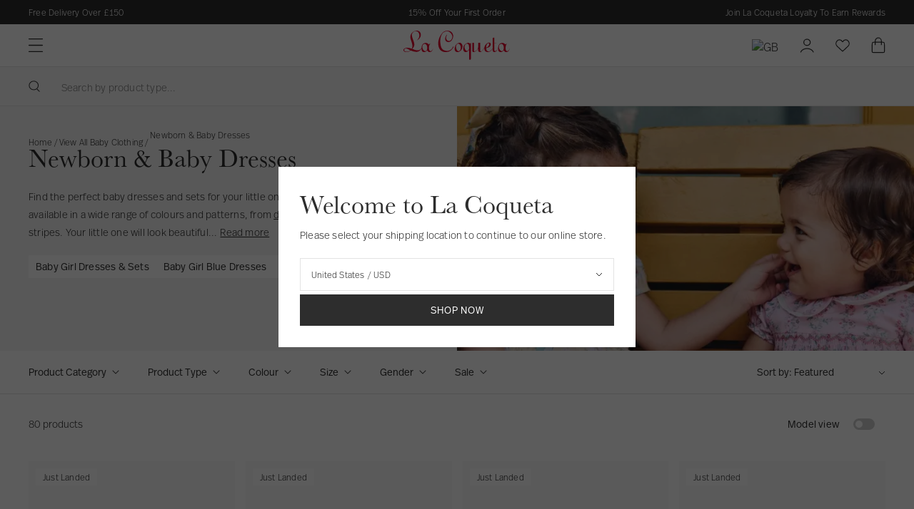

--- FILE ---
content_type: text/html; charset=utf-8
request_url: https://www.lacoquetakids.com/collections/baby-dresses-sets
body_size: 95602
content:
<!doctype html>
<html lang="en">
  <head>
    <script src="//www.lacoquetakids.com/cdn/shop/files/pandectes-rules.js?v=8294125064734095165"></script>
    <meta charset="utf-8">
    <meta http-equiv="X-UA-Compatible" content="IE=edge">
    <meta name="viewport" content="width=device-width,initial-scale=1">
    <meta name="theme-color" content=""><link rel="alternate" hreflang="en-GB" href="https://www.lacoquetakids.com/collections/baby-dresses-sets" />
<link rel="alternate" hreflang="en-us" href="https://us.lacoquetakids.com/collections/baby-dresses-sets" />
<link rel="alternate" hreflang="x-default" href="https://int.lacoquetakids.com/collections/baby-dresses-sets" />
<link rel="alternate" hreflang="en" href="https://int.lacoquetakids.com/collections/baby-dresses-sets" /><link rel="canonical" href="https://www.lacoquetakids.com/collections/baby-dresses-sets">
  


<link rel="icon" type="image/png" href="//www.lacoquetakids.com/cdn/shop/files/La_Coqueta_Favicon_16_pixels_16x16.jpg?v=1740070629" sizes="16x16" /><link rel="shortcut icon" type="image/png" href="//www.lacoquetakids.com/cdn/shop/files/La_Coqueta_Favicon_32_pixels_32x32.jpg?v=1740070629" sizes="32x32" /><link rel="icon" type="image/png" href="//www.lacoquetakids.com/cdn/shop/files/La_Coqueta_Favicon_194_pixels_194x194.jpg?v=1740068495" sizes="194x194" /><link rel="manifest" href="//www.lacoquetakids.com/cdn/shop/t/291/assets/site.webmanifest.json?v=62024465414957437541761907013" />

<meta name="apple-mobile-web-app-title" content="La Coqueta UK Store" />
<meta name="application-name" content="La Coqueta UK Store" />
<meta name="msapplication-TileColor" content="#ffffff" />
<meta name="msapplication-config" content="//www.lacoquetakids.com/cdn/shop/t/291/assets/browserconfig.xml?v=107374" />
<meta name="theme-color" content="#ffffff" />
<title>Newborn &amp; Baby Dresses | La Coqueta Kids</title><meta name="description" content="Discover Newborn &amp; Baby Dresses at La Coqueta — where tradition meets craftsmanship. Proud Plant-for-the-Planet ambassador. 15% off first order. Shop now.">

<meta property="og:site_name" content="La Coqueta Kids">
<meta property="og:url" content="https://www.lacoquetakids.com/collections/baby-dresses-sets">
<meta property="og:title" content="Newborn &amp; Baby Dresses | La Coqueta Kids">
<meta property="og:type" content="product.group">
<meta property="og:description" content="Discover Newborn &amp; Baby Dresses at La Coqueta — where tradition meets craftsmanship. Proud Plant-for-the-Planet ambassador. 15% off first order. Shop now."><meta property="og:image" content="http://www.lacoquetakids.com/cdn/shop/files/Sharing_Link_La_Coqueta_557eabe6-ccb6-4afe-9059-059d0be8a992.jpg?v=1741014071">
  <meta property="og:image:secure_url" content="https://www.lacoquetakids.com/cdn/shop/files/Sharing_Link_La_Coqueta_557eabe6-ccb6-4afe-9059-059d0be8a992.jpg?v=1741014071">
  <meta property="og:image:width" content="882">
  <meta property="og:image:height" content="628"><meta name="twitter:card" content="summary_large_image">
<meta name="twitter:title" content="Newborn &amp; Baby Dresses | La Coqueta Kids">
<meta name="twitter:description" content="Discover Newborn &amp; Baby Dresses at La Coqueta — where tradition meets craftsmanship. Proud Plant-for-the-Planet ambassador. 15% off first order. Shop now.">
<link rel="preconnect" href="https://cdn.shopify.com" crossorigin>

    <link rel="preload" href="//www.lacoquetakids.com/cdn/shop/t/291/assets/layout.css?v=180299758031225299231761906981" as="style">
    <link rel="preload" href="//www.lacoquetakids.com/cdn/shop/t/291/assets/header.css?v=27428556214893801411761906980" as="style">
    <link rel="preload" href="//www.lacoquetakids.com/cdn/shop/t/291/assets/section.css?v=96215897475133000301761906979" as="style">
    <link rel="preload" href="//www.lacoquetakids.com/cdn/shop/t/291/assets/define.css?v=179102159418278326091761906980" as="style">
    <link rel="preload" href="//www.lacoquetakids.com/cdn/shop/t/291/assets/utilities.css?v=72980851390520092751761906978" as="style">
    <link rel="preload" href="//www.lacoquetakids.com/cdn/shop/t/291/assets/form.css?v=166141820932273295701761906979" as="style">
    <link rel="preload" href="//www.lacoquetakids.com/cdn/shop/t/291/assets/font-size.css?v=96304377631763903911761906981" as="style">
    <link rel="preload" href="//www.lacoquetakids.com/cdn/shop/t/291/assets/responsive-image.css?v=159725194394750705271761906975" as="style">
    <link rel="preload" href="//www.lacoquetakids.com/cdn/shop/t/291/assets/buttons.css?v=59929726274797835011761906978" as="style">

    <link rel='preconnect dns-prefetch' href='https://api.config-security.com/' crossorigin />
    <link rel='preconnect dns-prefetch' href='https://conf.config-security.com/' crossorigin />
    <link rel='preconnect dns-prefetch' href='https://whale.camera/' crossorigin />
    <link rel='preconnect dns-prefetch' href='https://triplewhale-pixel.web.app/' crossorigin />

    <script>
      window.TriplePixelData={TripleName:"la-coqueta-kids.myshopify.com",ver:"2.11",plat:"SHOPIFY",isHeadless:false},function(W,H,A,L,E,_,B,N){function O(U,T,P,H,R){void 0===R&&(R=!1),H=new XMLHttpRequest,P?(H.open("POST",U,!0),H.setRequestHeader("Content-Type","application/json")):H.open("GET",U,!0),H.send(JSON.stringify(P||{})),H.onreadystatechange=function(){4===H.readyState&&200===H.status?(R=H.responseText,U.includes(".txt")?eval(R):P||(N[B]=R)):(299<H.status||H.status<200)&&T&&!R&&(R=!0,O(U,T-1,P))}}if(N=window,!N[H+"sn"]){N[H+"sn"]=1,L=function(){return Date.now().toString(36)+"_"+Math.random().toString(36)};try{A.setItem(H,1+(0|A.getItem(H)||0)),(E=JSON.parse(A.getItem(H+"U")||"[]")).push({u:location.href,r:document.referrer,t:Date.now(),id:L()}),A.setItem(H+"U",JSON.stringify(E))}catch(e){}var i,m,p;A.getItem('"!nC`')||(_=A,A=N,A[H]||(E=A[H]=function(t,e,a){return void 0===a&&(a=[]),"State"==t?E.s:(W=L(),(E._q=E._q||[]).push([W,t,e].concat(a)),W)},E.s="Installed",E._q=[],E.ch=W,B="configSecurityConfModel",N[B]=1,O("https://conf.config-security.com/model",5),i=L(),m=A[atob("c2NyZWVu")],_.setItem("di_pmt_wt",i),p={id:i,action:"profile",avatar:_.getItem("auth-security_rand_salt_"),time:m[atob("d2lkdGg=")]+":"+m[atob("aGVpZ2h0")],host:A.TriplePixelData.TripleName,plat:A.TriplePixelData.plat,url:window.location.href,ref:document.referrer,ver:A.TriplePixelData.ver},O("https://api.config-security.com/event",5,p),O("https://whale.camera/live/dot.txt",5)))}}("","TriplePixel",localStorage);
      window.TriplePixelData={TripleName:"la-coqueta-kids.myshopify.com",ver:"1.9.0"},function(W,H,A,L,E,_,B,N){function O(U,T,P,H,R){void 0===R&&(R=!1),H=new XMLHttpRequest,P?(H.open("POST",U,!0),H.setRequestHeader("Content-Type","application/json")):H.open("GET",U,!0),H.send(JSON.stringify(P||{})),H.onreadystatechange=function(){4===H.readyState&&200===H.status?(R=H.responseText,U.includes(".txt")?eval(R):P||(N[B]=R)):(299<H.status||H.status<200)&&T&&!R&&(R=!0,O(U,T-1))}}if(N=window,!N[H+"sn"]){N[H+"sn"]=1;try{A.setItem(H,1+(0|A.getItem(H)||0)),(E=JSON.parse(A.getItem(H+"U")||"[]")).push(location.href),A.setItem(H+"U",JSON.stringify(E))}catch(e){}var i,m,p;A.getItem('"!nC`')||(_=A,A=N,A[H]||(L=function(){return Date.now().toString(36)+"_"+Math.random().toString(36)},E=A[H]=function(t,e){return"State"==t?E.s:(W=L(),(E._q=E._q||[]).push([W,t,e]),W)},E.s="Installed",E._q=[],E.ch=W,B="configSecurityConfModel",N[B]=1,O("//conf.config-security.com/model",5),i=L(),m=A[atob("c2NyZWVu")],_.setItem("di_pmt_wt",i),p={id:i,action:"profile",avatar:_.getItem("auth-security_rand_salt_"),time:m[atob("d2lkdGg=")]+":"+m[atob("aGVpZ2h0")],host:A.TriplePixelData.TripleName,url:window.location.href,ref:document.referrer,ver:window.TriplePixelData.ver},O("//api.config-security.com/",5,p),O("//triplewhale-pixel.web.app/dot1.9.txt",5)))}}("","TriplePixel",localStorage);
    </script>

    <!-- Start VWO Async SmartCode --><link rel="preconnect" href="https://dev.visualwebsiteoptimizer.com" />
      <script type='text/javascript' id='vwoCode'>
      window._vwo_code || (function() {
      var account_id=788290,
      version=2.1,
      settings_tolerance=2000,
      hide_element='body',
      hide_element_style = 'opacity:0 !important;filter:alpha(opacity=0) !important;background:none !important;transition:none !important;',
      /* DO NOT EDIT BELOW THIS LINE */
      f=false,w=window,d=document,v=d.querySelector('#vwoCode'),cK='_vwo_'+account_id+'_settings',cc={};try{var c=JSON.parse(localStorage.getItem('_vwo_'+account_id+'_config'));cc=c&&typeof c==='object'?c:{}}catch(e){}var stT=cc.stT==='session'?w.sessionStorage:w.localStorage;code={nonce:v&&v.nonce,library_tolerance:function(){return typeof library_tolerance!=='undefined'?library_tolerance:undefined},settings_tolerance:function(){return cc.sT||settings_tolerance},hide_element_style:function(){return'{'+(cc.hES||hide_element_style)+'}'},hide_element:function(){if(performance.getEntriesByName('first-contentful-paint')[0]){return''}return typeof cc.hE==='string'?cc.hE:hide_element},getVersion:function(){return version},finish:function(e){if(!f){f=true;var t=d.getElementById('_vis_opt_path_hides');if(t)t.parentNode.removeChild(t);if(e)(new Image).src='https://dev.visualwebsiteoptimizer.com/ee.gif?a='+account_id+e}},finished:function(){return f},addScript:function(e){var t=d.createElement('script');t.type='text/javascript';if(e.src){t.src=e.src}else{t.text=e.text}v&&t.setAttribute('nonce',v.nonce);d.getElementsByTagName('head')[0].appendChild(t)},load:function(e,t){var n=this.getSettings(),i=d.createElement('script'),r=this;t=t||{};if(n){i.textContent=n;d.getElementsByTagName('head')[0].appendChild(i);if(!w.VWO||VWO.caE){stT.removeItem(cK);r.load(e)}}else{var o=new XMLHttpRequest;o.open('GET',e,true);o.withCredentials=!t.dSC;o.responseType=t.responseType||'text';o.onload=function(){if(t.onloadCb){return t.onloadCb(o,e)}if(o.status===200||o.status===304){_vwo_code.addScript({text:o.responseText})}else{_vwo_code.finish('&e=loading_failure:'+e)}};o.onerror=function(){if(t.onerrorCb){return t.onerrorCb(e)}_vwo_code.finish('&e=loading_failure:'+e)};o.send()}},getSettings:function(){try{var e=stT.getItem(cK);if(!e){return}e=JSON.parse(e);if(Date.now()>e.e){stT.removeItem(cK);return}return e.s}catch(e){return}},init:function(){if(d.URL.indexOf('__vwo_disable__')>-1)return;var e=this.settings_tolerance();w._vwo_settings_timer=setTimeout(function(){_vwo_code.finish();stT.removeItem(cK)},e);var t;if(this.hide_element()!=='body'){t=d.createElement('style');var n=this.hide_element(),i=n?n+this.hide_element_style():'',r=d.getElementsByTagName('head')[0];t.setAttribute('id','_vis_opt_path_hides');v&&t.setAttribute('nonce',v.nonce);t.setAttribute('type','text/css');if(t.styleSheet)t.styleSheet.cssText=i;else t.appendChild(d.createTextNode(i));r.appendChild(t)}else{t=d.getElementsByTagName('head')[0];var i=d.createElement('div');i.style.cssText='z-index: 2147483647 !important;position: fixed !important;left: 0 !important;top: 0 !important;width: 100% !important;height: 100% !important;background: white !important;display: block !important;';i.setAttribute('id','_vis_opt_path_hides');i.classList.add('_vis_hide_layer');t.parentNode.insertBefore(i,t.nextSibling)}var o=window._vis_opt_url||d.URL,s='https://dev.visualwebsiteoptimizer.com/j.php?a='+account_id+'&u='+encodeURIComponent(o)+'&vn='+version;if(w.location.search.indexOf('_vwo_xhr')!==-1){this.addScript({src:s})}else{this.load(s+'&x=true')}}};w._vwo_code=code;code.init();})();
      </script><!-- End VWO Async SmartCode -->
<script>
  window.BAO = {}

  document.documentElement.classList.remove('util-NoJs')

  window.theme = {
    isDevTheme: false,
    moneyFormat: "£{{amount}}",
    storefrontAccessToken: "6bd44f8f811c5fa3321db85e1c65ee08",
    strings: {
      addToCart: "Add to bag",
      soldOut: "Sold out",
      unavailable: "Unavailable",
      phone_invalid: "Invalid phone",
    },
      klevu: {
        apiKey: 'klevu-164698844642514895'
      },
countries: {
  AF: {
    name: 'Afghanistan',
    site: 'INT',
    currency: 'GBP',
    flag: 'ROW',
    ISO: 'AF',
  },
  AX: {
    name: 'Åland Islands',
    site: 'INT',
    currency: 'EUR',
    flag: 'EU',
    ISO: 'AX',
  },
  AL: {
    name: 'Albania',
    site: 'INT',
    currency: 'EUR',
    flag: 'EU',
    ISO: 'AL',
  },
  DZ: {
    name: 'Algeria',
    site: 'INT',
    currency: 'GBP',
    flag: 'ROW',
    ISO: 'DZ',
  },
  AS: {
    name: 'American Samoa',
    site: 'INT',
    currency: 'GBP',
    flag: 'ROW',
    ISO: 'AS',
  },
  AD: {
    name: 'Andorra',
    site: 'INT',
    currency: 'EUR',
    flag: 'EU',
    ISO: 'AD',
  },
  AO: {
    name: 'Angola',
    site: 'INT',
    currency: 'GBP',
    flag: 'ROW',
    ISO: 'AO',
  },
  AI: {
    name: 'Anguilla',
    site: 'INT',
    currency: 'GBP',
    flag: 'ROW',
    ISO: 'AI',
  },
  AQ: {
    name: 'Antarctica',
    site: 'INT',
    currency: 'GBP',
    flag: 'ROW',
    ISO: 'AQ',
  },
  AG: {
    name: 'Antigua & Barbuda',
    site: 'INT',
    currency: 'GBP',
    flag: 'ROW',
    ISO: 'AG',
  },
  AR: {
    name: 'Argentina',
    site: 'INT',
    currency: 'GBP',
    flag: 'ROW',
    ISO: 'AR',
  },
  AM: {
    name: 'Armenia',
    site: 'INT',
    currency: 'EUR',
    flag: 'EU',
    ISO: 'AM',
  },
  AW: {
    name: 'Aruba',
    site: 'INT',
    currency: 'GBP',
    flag: 'ROW',
    ISO: 'AW',
  },
  AU: {
    name: 'Australia',
    site: 'INT',
    currency: 'AUD ',
    flag: 'OWN',
    ISO: 'AU',
  },
  AT: {
    name: 'Austria',
    site: 'INT',
    currency: 'EUR',
    flag: 'OWN',
    ISO: 'AT',
  },
  AZ: {
    name: 'Azerbaijan',
    site: 'INT',
    currency: 'GBP',
    flag: 'ROW',
    ISO: 'AZ',
  },
  BS: {
    name: 'Bahamas',
    site: 'INT',
    currency: 'GBP',
    flag: 'ROW',
    ISO: 'BS',
  },
  BH: {
    name: 'Bahrain',
    site: 'INT',
    currency: 'GBP',
    flag: 'ROW',
    ISO: 'BH',
  },
  BD: {
    name: 'Bangladesh',
    site: 'INT',
    currency: 'GBP',
    flag: 'ROW',
    ISO: 'BD',
  },
  BB: {
    name: 'Barbados',
    site: 'INT',
    currency: 'GBP',
    flag: 'ROW',
    ISO: 'BB',
  },
  BY: {
    name: 'Belarus',
    site: 'INT',
    currency: 'EUR',
    flag: 'EU',
    ISO: 'BY',
  },
  BE: {
    name: 'Belgium',
    site: 'INT',
    currency: 'EUR',
    flag: 'OWN',
    ISO: 'BE',
  },
  BZ: {
    name: 'Belize',
    site: 'INT',
    currency: 'GBP',
    flag: 'ROW',
    ISO: 'BZ',
  },
  BJ: {
    name: 'Benin',
    site: 'INT',
    currency: 'GBP',
    flag: 'ROW',
    ISO: 'BJ',
  },
  BM: {
    name: 'Bermuda',
    site: 'INT',
    currency: 'GBP',
    flag: 'ROW',
    ISO: 'BM',
  },
  BT: {
    name: 'Bhutan',
    site: 'INT',
    currency: 'GBP',
    flag: 'ROW',
    ISO: 'BT',
  },
  BO: {
    name: 'Bolivia',
    site: 'INT',
    currency: 'GBP',
    flag: 'ROW',
    ISO: 'BO',
  },
  BA: {
    name: 'Bosnia & Herzegovina',
    site: 'INT',
    currency: 'EUR',
    flag: 'EU',
    ISO: 'BA',
  },
  BW: {
    name: 'Botswana',
    site: 'INT',
    currency: 'GBP',
    flag: 'ROW',
    ISO: 'BW',
  },
  BV: {
    name: 'Bouvet Island',
    site: 'INT',
    currency: 'GBP',
    flag: 'ROW',
    ISO: 'BV',
  },
  BR: {
    name: 'Brazil',
    site: 'INT',
    currency: 'BRL',
    flag: 'OWN',
    ISO: 'BR',
  },
  IO: {
    name: 'British Indian Ocean Territory',
    site: 'INT',
    currency: 'GBP',
    flag: 'ROW',
    ISO: 'IO',
  },
  VG: {
    name: 'British Virgin Islands',
    site: 'INT',
    currency: 'GBP',
    flag: 'ROW',
    ISO: 'VG',
  },
  BN: {
    name: 'Brunei',
    site: 'INT',
    currency: 'GBP',
    flag: 'ROW',
    ISO: 'BN',
  },
  BG: {
    name: 'Bulgaria',
    site: 'INT',
    currency: 'EUR',
    flag: 'EUR',
    ISO: 'BG',
  },
  BF: {
    name: 'Burkina Faso',
    site: 'INT',
    currency: 'GBP',
    flag: 'ROW',
    ISO: 'BF',
  },
  BI: {
    name: 'Burundi',
    site: 'INT',
    currency: 'GBP',
    flag: 'ROW',
    ISO: 'BI',
  },
  KH: {
    name: 'Cambodia',
    site: 'INT',
    currency: 'GBP',
    flag: 'ROW',
    ISO: 'KH',
  },
  CM: {
    name: 'Cameroon',
    site: 'INT',
    currency: 'GBP',
    flag: 'ROW',
    ISO: 'CM',
  },
  CA: {
    name: 'Canada',
    site: 'INT',
    currency: 'CAD ',
    flag: 'OWN',
    ISO: 'CA',
  },
  CV: {
    name: 'Cape Verde',
    site: 'INT',
    currency: 'GBP',
    flag: 'ROW',
    ISO: 'CV',
  },
  KY: {
    name: 'Cayman Islands',
    site: 'INT',
    currency: 'GBP',
    flag: 'ROW',
    ISO: 'KY',
  },
  CF: {
    name: 'Central African Republic',
    site: 'INT',
    currency: 'GBP',
    flag: 'ROW',
    ISO: 'CF',
  },
  TD: {
    name: 'Chad',
    site: 'INT',
    currency: 'GBP',
    flag: 'ROW',
    ISO: 'TD',
  },
  CL: {
    name: 'Chile',
    site: 'INT',
    currency: 'GBP',
    flag: 'ROW',
    ISO: 'CL',
  },
  CN: {
    name: 'ChinaCN',
    site: 'INT',
    currency: 'GBP',
    flag: 'ROW',
    ISO: 'CN',
  },
  CX: {
    name: 'Christmas Island',
    site: 'INT',
    currency: 'GBP',
    flag: 'ROW',
    ISO: 'CX',
  },
  CC: {
    name: 'Cocos (Keeling) Islands',
    site: 'INT',
    currency: 'GBP',
    flag: 'ROW',
    ISO: 'CC',
  },
  CO: {
    name: 'Colombia',
    site: 'INT',
    currency: 'GBP',
    flag: 'ROW',
    ISO: 'CO',
  },
  KM: {
    name: 'Comoros',
    site: 'INT',
    currency: 'GBP',
    flag: 'ROW',
    ISO: 'KM',
  },
  CG: {
    name: 'Congo - Brazzaville',
    site: 'INT',
    currency: 'GBP',
    flag: 'ROW',
    ISO: 'CG',
  },
  CD: {
    name: 'Congo - Kinshasa',
    site: 'INT',
    currency: 'GBP',
    flag: 'ROW',
    ISO: 'CD',
  },
  CK: {
    name: 'Cook Islands',
    site: 'INT',
    currency: 'GBP',
    flag: 'ROW',
    ISO: 'CK',
  },
  CR: {
    name: 'Costa Rica',
    site: 'INT',
    currency: 'GBP',
    flag: 'ROW',
    ISO: 'CR',
  },
  CI: {
    name: 'Côte d’Ivoire',
    site: 'INT',
    currency: 'GBP',
    flag: 'ROW',
    ISO: 'CI',
  },
  HR: {
    name: 'Croatia',
    site: 'INT',
    currency: 'EUR',
    flag: 'EU',
    ISO: 'HR',
  },
  CU: {
    name: 'Cuba',
    site: 'INT',
    currency: 'GBP',
    flag: 'ROW',
    ISO: 'CU',
  },
  CY: {
    name: 'Cyprus',
    site: 'INT',
    currency: 'GBP',
    flag: 'ROW',
    ISO: 'CY',
  },
  CZ: {
    name: 'Czechia',
    site: 'INT',
    currency: 'GBP',
    flag: 'ROW',
    ISO: 'CZ',
  },
  DK: {
    name: 'Denmark',
    site: 'INT',
    currency: 'EUR',
    flag: 'ROW',
    ISO: 'DK',
  },
  DJ: {
    name: 'Djibouti',
    site: 'INT',
    currency: 'GBP',
    flag: 'ROW',
    ISO: 'DJ',
  },
  DM: {
    name: 'Dominica',
    site: 'INT',
    currency: 'GBP',
    flag: 'ROW',
    ISO: 'DM',
  },
  DO: {
    name: 'Dominican Republic',
    site: 'INT',
    currency: 'GBP',
    flag: 'ROW',
    ISO: 'DO',
  },
  EC: {
    name: 'Ecuador',
    site: 'INT',
    currency: 'GBP',
    flag: 'ROW',
    ISO: 'EC',
  },
  EG: {
    name: 'Egypt',
    site: 'INT',
    currency: 'GBP',
    flag: 'ROW',
    ISO: 'EG',
  },
  SV: {
    name: 'El Salvador',
    site: 'INT',
    currency: 'GBP',
    flag: 'ROW',
    ISO: 'SV',
  },
  GQ: {
    name: 'Equatorial Guinea',
    site: 'INT',
    currency: 'GBP',
    flag: 'ROW',
    ISO: 'GQ',
  },
  ER: {
    name: 'Eritrea',
    site: 'INT',
    currency: 'GBP',
    flag: 'ROW',
    ISO: 'ER',
  },
  EE: {
    name: 'Estonia',
    site: 'INT',
    currency: 'EUR',
    flag: 'EU',
    ISO: 'EE',
  },
  SZ: {
    name: 'Eswatini',
    site: 'INT',
    currency: 'GBP',
    flag: 'ROW',
    ISO: 'SZ',
  },
  ET: {
    name: 'Ethiopia',
    site: 'INT',
    currency: 'GBP',
    flag: 'ROW',
    ISO: 'ET',
  },
  FK: {
    name: 'Falkland Islands',
    site: 'INT',
    currency: 'GBP',
    flag: 'ROW',
    ISO: 'FK',
  },
  FO: {
    name: 'Faroe Islands',
    site: 'INT',
    currency: 'EUR',
    flag: 'EU',
    ISO: 'FO',
  },
  FJ: {
    name: 'Fiji',
    site: 'INT',
    currency: 'GBP',
    flag: 'ROW',
    ISO: 'FJ',
  },
  FI: {
    name: 'Finland',
    site: 'INT',
    currency: 'EUR',
    flag: 'EU',
    ISO: 'FI',
  },
  FR: {
    name: 'France',
    site: 'INT',
    currency: 'EUR',
    flag: 'OWN',
    ISO: 'FR',
  },
  GF: {
    name: 'French Guiana',
    site: 'INT',
    currency: 'GBP',
    flag: 'EU',
    ISO: 'GF',
  },
  PF: {
    name: 'French Polynesia',
    site: 'INT',
    currency: 'GBP',
    flag: 'EU',
    ISO: 'PF',
  },
  TF: {
    name: 'French Southern Territories',
    site: 'INT',
    currency: 'GBP',
    flag: 'EU',
    ISO: 'TF',
  },
  GA: {
    name: 'Gabon',
    site: 'INT',
    currency: 'GBP',
    flag: 'ROW',
    ISO: 'GA',
  },
  GM: {
    name: 'Gambia',
    site: 'INT',
    currency: 'GBP',
    flag: 'ROW',
    ISO: 'GM',
  },
  GE: {
    name: 'Georgia',
    site: 'INT',
    currency: 'EUR',
    flag: 'EU',
    ISO: 'GE',
  },
  DE: {
    name: 'Germany',
    site: 'INT',
    currency: 'EUR',
    flag: 'OWN',
    ISO: 'DE',
  },
  GH: {
    name: 'Ghana',
    site: 'INT',
    currency: 'EUR',
    flag: 'EU',
    ISO: 'GH',
  },
  GI: {
    name: 'Gibraltar',
    site: 'INT',
    currency: 'EUR',
    flag: 'EU',
    ISO: 'GI',
  },
  GR: {
    name: 'Greece',
    site: 'INT',
    currency: 'EUR',
    flag: 'OWN',
    ISO: 'GR',
  },
  GL: {
    name: 'Greenland',
    site: 'INT',
    currency: 'EUR',
    flag: 'EU',
    ISO: 'GL',
  },
  GD: {
    name: 'Grenada',
    site: 'INT',
    currency: 'GBP',
    flag: 'ROW',
    ISO: 'GD',
  },
  GP: {
    name: 'Guadeloupe',
    site: 'INT',
    currency: 'EUR',
    flag: 'EU',
    ISO: 'GP',
  },
  GU: {
    name: 'Guam',
    site: 'INT',
    currency: 'GBP',
    flag: 'ROW',
    ISO: 'GU',
  },
  GG: {
    name: 'Guernsey',
    site: 'INT',
    currency: 'EUR',
    flag: 'EU',
    ISO: 'GG',
  },
  GN: {
    name: 'Guinea',
    site: 'INT',
    currency: 'GBP',
    flag: 'ROW',
    ISO: 'GN',
  },
  GW: {
    name: 'Guinea-Bissau',
    site: 'INT',
    currency: 'GBP',
    flag: 'ROW',
    ISO: 'GW',
  },
  HT: {
    name: 'Haiti',
    site: 'INT',
    currency: 'GBP',
    flag: 'ROW',
    ISO: 'HT',
  },
  HM: {
    name: 'Heard & McDonald Islands',
    site: 'INT',
    currency: 'GBP',
    flag: 'ROW',
    ISO: 'HM',
  },
  HN: {
    name: 'Honduras',
    site: 'INT',
    currency: 'GBP',
    flag: 'ROW',
    ISO: 'HN',
  },
  HK: {
    name: 'Hong Kong SAR China',
    site: 'INT',
    currency: 'HKD',
    flag: 'OWN',
    ISO: 'HK',
  },
  HU: {
    name: 'Hungary',
    site: 'INT',
    currency: 'EUR',
    flag: 'EU',
    ISO: 'HU',
  },
  IS: {
    name: 'Iceland',
    site: 'INT',
    currency: 'EUR',
    flag: 'EU',
    ISO: 'IS',
  },
  IN: {
    name: 'India',
    site: 'INT',
    currency: 'GBP',
    flag: 'ROW',
    ISO: 'IN',
  },
  ID: {
    name: 'Indonesia',
    site: 'INT',
    currency: 'GBP',
    flag: 'ROW',
    ISO: 'ID',
  },
  IR: {
    name: 'Iran',
    site: 'INT',
    currency: 'GBP',
    flag: 'ROW',
    ISO: 'IR',
  },
  IQ: {
    name: 'Iraq',
    site: 'INT',
    currency: 'GBP',
    flag: 'ROW',
    ISO: 'IQ',
  },
  IE: {
    name: 'Ireland',
    site: 'INT',
    currency: 'EUR',
    flag: 'OWN',
    ISO: 'IE',
  },
  IM: {
    name: 'Isle of Man',
    site: 'INT',
    currency: 'EUR',
    flag: 'EU',
    ISO: 'IM',
  },
  IL: {
    name: 'Israel',
    site: 'INT',
    currency: 'ILS',
    flag: 'OWN',
    ISO: 'IL',
  },
  IT: {
    name: 'Italy',
    site: 'INT',
    currency: 'EUR',
    flag: 'OWN',
    ISO: 'IT',
  },
  JM: {
    name: 'Jamaica',
    site: 'INT',
    currency: 'GBP',
    flag: 'ROW',
    ISO: 'JM',
  },
  JP: {
    name: 'Japan',
    site: 'INT',
    currency: 'GBP',
    flag: 'ROW',
    ISO: 'JP',
  },
  JE: {
    name: 'Jersey',
    site: 'INT',
    currency: 'EUR',
    flag: 'EU',
    ISO: 'JE',
  },
  JO: {
    name: 'Jordan',
    site: 'INT',
    currency: 'GBP',
    flag: 'ROW',
    ISO: 'JO',
  },
  KZ: {
    name: 'Kazakhstan',
    site: 'INT',
    currency: 'GBP',
    flag: 'ROW',
    ISO: 'KZ',
  },
  KE: {
    name: 'Kenya',
    site: 'INT',
    currency: 'GBP',
    flag: 'ROW',
    ISO: 'KE',
  },
  KI: {
    name: 'Kiribati',
    site: 'INT',
    currency: 'GBP',
    flag: 'ROW',
    ISO: 'KI',
  },
  KW: {
    name: 'Kuwait',
    site: 'INT',
    currency: 'GBP',
    flag: 'ROW',
    ISO: 'KW',
  },
  KG: {
    name: 'Kyrgyzstan',
    site: 'INT',
    currency: 'GBP',
    flag: 'ROW',
    ISO: 'KG',
  },
  LA: {
    name: 'Laos',
    site: 'INT',
    currency: 'GBP',
    flag: 'ROW',
    ISO: 'LA',
  },
  LV: {
    name: 'Latvia',
    site: 'INT',
    currency: 'EUR',
    flag: 'EU',
    ISO: 'LV',
  },
  LB: {
    name: 'Lebanon',
    site: 'INT',
    currency: 'GBP',
    flag: 'ROW',
    ISO: 'LB',
  },
  LS: {
    name: 'Lesotho',
    site: 'INT',
    currency: 'GBP',
    flag: 'ROW',
    ISO: 'LS',
  },
  LR: {
    name: 'Liberia',
    site: 'INT',
    currency: 'GBP',
    flag: 'ROW',
    ISO: 'LR',
  },
  LY: {
    name: 'Libya',
    site: 'INT',
    currency: 'GBP',
    flag: 'ROW',
    ISO: 'LY',
  },
  LI: {
    name: 'Liechtenstein',
    site: 'INT',
    currency: 'EUR',
    flag: 'EU',
    ISO: 'LI',
  },
  LT: {
    name: 'Lithuania',
    site: 'INT',
    currency: 'EUR',
    flag: 'EU',
    ISO: 'LT',
  },
  LU: {
    name: 'Luxembourg',
    site: 'INT',
    currency: 'EUR',
    flag: 'EU',
    ISO: 'LU',
  },
  MO: {
    name: 'Macao SAR China',
    site: 'INT',
    currency: 'GBP',
    flag: 'ROW',
    ISO: 'MO',
  },
  MG: {
    name: 'Madagascar',
    site: 'INT',
    currency: 'GBP',
    flag: 'ROW',
    ISO: 'MG',
  },
  MW: {
    name: 'Malawi',
    site: 'INT',
    currency: 'GBP',
    flag: 'ROW',
    ISO: 'MW',
  },
  MY: {
    name: 'Malaysia',
    site: 'INT',
    currency: 'GBP',
    flag: 'ROW',
    ISO: 'MY',
  },
  MV: {
    name: 'Maldives',
    site: 'INT',
    currency: 'GBP',
    flag: 'ROW',
    ISO: 'MV',
  },
  ML: {
    name: 'Mali',
    site: 'INT',
    currency: 'GBP',
    flag: 'ROW',
    ISO: 'ML',
  },
  MT: {
    name: 'Malta',
    site: 'INT',
    currency: 'EUR',
    flag: 'EU',
    ISO: 'MT',
  },
  MH: {
    name: 'Marshall Islands',
    site: 'INT',
    currency: 'GBP',
    flag: 'ROW',
    ISO: 'MH',
  },
  MQ: {
    name: 'Martinique',
    site: 'INT',
    currency: 'GBP',
    flag: 'ROW',
    ISO: 'MQ',
  },
  MR: {
    name: 'Mauritania',
    site: 'INT',
    currency: 'GBP',
    flag: 'ROW',
    ISO: 'MR',
  },
  MU: {
    name: 'Mauritius',
    site: 'INT',
    currency: 'GBP',
    flag: 'ROW',
    ISO: 'MU',
  },
  YT: {
    name: 'Mayotte',
    site: 'INT',
    currency: 'EUR',
    flag: 'EU',
    ISO: 'YT',
  },
  MX: {
    name: 'Mexico',
    site: 'INT',
    currency: 'MXN',
    flag: 'OWN',
    ISO: 'MX',
  },
  FM: {
    name: 'Micronesia',
    site: 'INT',
    currency: 'GBP',
    flag: 'ROW',
    ISO: 'FM',
  },
  MD: {
    name: 'Moldova',
    site: 'INT',
    currency: 'EUR',
    flag: 'EU',
    ISO: 'MD',
  },
  MC: {
    name: 'Monaco',
    site: 'INT',
    currency: 'EUR',
    flag: 'EU',
    ISO: 'MC',
  },
  MN: {
    name: 'Mongolia',
    site: 'INT',
    currency: 'GBP',
    flag: 'ROW',
    ISO: 'MN',
  },
  ME: {
    name: 'Montenegro',
    site: 'INT',
    currency: 'EUR',
    flag: 'EU',
    ISO: 'ME',
  },
  MS: {
    name: 'Montserrat',
    site: 'INT',
    currency: 'GBP',
    flag: 'ROW',
    ISO: 'MS',
  },
  MA: {
    name: 'Morocco',
    site: 'INT',
    currency: 'GBP',
    flag: 'ROW',
    ISO: 'MA',
  },
  MZ: {
    name: 'Mozambique',
    site: 'INT',
    currency: 'GBP',
    flag: 'ROW',
    ISO: 'MZ',
  },
  MM: {
    name: 'Myanmar (Burma)',
    site: 'INT',
    currency: 'GBP',
    flag: 'ROW',
    ISO: 'MM',
  },
  NA: {
    name: 'Namibia',
    site: 'INT',
    currency: 'GBP',
    flag: 'ROW',
    ISO: 'NA',
  },
  NR: {
    name: 'Nauru',
    site: 'INT',
    currency: 'GBP',
    flag: 'ROW',
    ISO: 'NR',
  },
  NP: {
    name: 'Nepal',
    site: 'INT',
    currency: 'GBP',
    flag: 'ROW',
    ISO: 'NP',
  },
  NL: {
    name: 'Netherlands',
    site: 'INT',
    currency: 'EUR',
    flag: 'OWN',
    ISO: 'NL',
  },
  NC: {
    name: 'New Caledonia',
    site: 'INT',
    currency: 'GBP',
    flag: 'ROW',
    ISO: 'NC',
  },
  NZ: {
    name: 'New Zealand',
    site: 'INT',
    currency: 'NZD',
    flag: 'OWN',
    ISO: 'NZ',
  },
  NI: {
    name: 'Nicaragua',
    site: 'INT',
    currency: 'GBP',
    flag: 'ROW',
    ISO: 'NI',
  },
  NE: {
    name: 'Niger',
    site: 'INT',
    currency: 'GBP',
    flag: 'ROW',
    ISO: 'NE',
  },
  NG: {
    name: 'Nigeria',
    site: 'INT',
    currency: 'GBP',
    flag: 'ROW',
    ISO: 'NG',
  },
  NU: {
    name: 'Niue',
    site: 'INT',
    currency: 'GBP',
    flag: 'ROW',
    ISO: 'NU',
  },
  NF: {
    name: 'Norfolk Island',
    site: 'INT',
    currency: 'GBP',
    flag: 'ROW',
    ISO: 'NF',
  },
  MP: {
    name: 'Northern Mariana Islands',
    site: 'INT',
    currency: 'GBP',
    flag: 'ROW',
    ISO: 'MP',
  },
  KP: {
    name: 'North Korea',
    site: 'INT',
    currency: 'GBP',
    flag: 'ROW',
    ISO: 'KP',
  },
  MK: {
    name: 'North Macedonia',
    site: 'INT',
    currency: 'GBP',
    flag: 'ROW',
    ISO: 'MK',
  },
  NO: {
    name: 'Norway',
    site: 'INT',
    currency: 'EUR',
    flag: 'OWN',
    ISO: 'NO',
  },
  OM: {
    name: 'Oman',
    site: 'INT',
    currency: 'GBP',
    flag: 'ROW',
    ISO: 'OM',
  },
  PK: {
    name: 'Pakistan',
    site: 'INT',
    currency: 'GBP',
    flag: 'ROW',
    ISO: 'PK',
  },
  PW: {
    name: 'Palau',
    site: 'INT',
    currency: 'GBP',
    flag: 'ROW',
    ISO: 'PW',
  },
  PS: {
    name: 'Palestinian Territories',
    site: 'INT',
    currency: 'GBP',
    flag: 'ROW',
    ISO: 'PS',
  },
  PA: {
    name: 'Panama',
    site: 'INT',
    currency: 'GBP',
    flag: 'ROW',
    ISO: 'PA',
  },
  PG: {
    name: 'Papua New Guinea',
    site: 'INT',
    currency: 'GBP',
    flag: 'ROW',
    ISO: 'PG',
  },
  PY: {
    name: 'Paraguay',
    site: 'INT',
    currency: 'GBP',
    flag: 'ROW',
    ISO: 'PY',
  },
  PE: {
    name: 'Peru',
    site: 'INT',
    currency: 'GBP',
    flag: 'ROW',
    ISO: 'PE',
  },
  PH: {
    name: 'Philippines',
    site: 'INT',
    currency: 'GBP',
    flag: 'ROW',
    ISO: 'PH',
  },
  PN: {
    name: 'Pitcairn Islands',
    site: 'INT',
    currency: 'GBP',
    flag: 'ROW',
    ISO: 'PN',
  },
  PL: {
    name: 'Poland',
    site: 'INT',
    currency: 'EUR',
    flag: 'OWN',
    ISO: 'PL',
  },
  PT: {
    name: 'Portugal',
    site: 'INT',
    currency: 'EUR',
    flag: 'OWN',
    ISO: 'PT',
  },
  PR: {
    name: 'Puerto Rico',
    site: 'INT',
    currency: 'GBP',
    flag: 'ROW',
    ISO: 'PR',
  },
  QA: {
    name: 'Qatar',
    site: 'INT',
    currency: 'QAR',
    flag: 'OWN',
    ISO: 'QA',
  },
  RE: {
    name: 'Réunion',
    site: 'INT',
    currency: 'EUR',
    flag: 'EU',
    ISO: 'RE',
  },
  RO: {
    name: 'Romania',
    site: 'INT',
    currency: 'EUR',
    flag: 'EU',
    ISO: 'RO',
  },
  RU: {
    name: 'Russia',
    site: 'INT',
    currency: 'GBP',
    flag: 'ROW',
    ISO: 'RU',
  },
  RW: {
    name: 'Rwanda',
    site: 'INT',
    currency: 'GBP',
    flag: 'ROW',
    ISO: 'RW',
  },
  WS: {
    name: 'Samoa',
    site: 'INT',
    currency: 'GBP',
    flag: 'ROW',
    ISO: 'WS',
  },
  SM: {
    name: 'San Marino',
    site: 'INT',
    currency: 'EUR',
    flag: 'EU',
    ISO: 'SM',
  },
  ST: {
    name: 'São Tomé & Príncipe',
    site: 'INT',
    currency: 'GBP',
    flag: 'ROW',
    ISO: 'ST',
  },
  SA: {
    name: 'Saudi Arabia',
    site: 'INT',
    currency: 'SAR',
    flag: 'OWN',
    ISO: 'SA',
  },
  SN: {
    name: 'Senegal',
    site: 'INT',
    currency: 'GBP',
    flag: 'ROW',
    ISO: 'SN',
  },
  RS: {
    name: 'Serbia',
    site: 'INT',
    currency: 'EUR',
    flag: 'EU',
    ISO: 'RS',
  },
  SC: {
    name: 'Seychelles',
    site: 'INT',
    currency: 'GBP',
    flag: 'ROW',
    ISO: 'SC',
  },
  SL: {
    name: 'Sierra Leone',
    site: 'INT',
    currency: 'GBP',
    flag: 'ROW',
    ISO: 'SL',
  },
  SG: {
    name: 'Singapore',
    site: 'INT',
    currency: 'SGD',
    flag: 'OWN',
    ISO: 'SG',
  },
  SK: {
    name: 'Slovakia',
    site: 'INT',
    currency: 'EUR',
    flag: 'EU',
    ISO: 'SK',
  },
  SI: {
    name: 'Slovenia',
    site: 'INT',
    currency: 'EUR',
    flag: 'EU',
    ISO: 'SI',
  },
  SB: {
    name: 'Solomon Islands',
    site: 'INT',
    currency: 'GBP',
    flag: 'ROW',
    ISO: 'SB',
  },
  SO: {
    name: 'Somalia',
    site: 'INT',
    currency: 'GBP',
    flag: 'ROW',
    ISO: 'SO',
  },
  ZA: {
    name: 'South Africa',
    site: 'INT',
    currency: 'GBP',
    flag: 'ROW',
    ISO: 'ZA',
  },
  GS: {
    name: 'South Georgia & South Sandwich Islands',
    site: 'INT',
    currency: 'GBP',
    flag: 'ROW',
    ISO: 'GS',
  },
  KR: {
    name: 'South Korea',
    site: 'INT',
    currency: 'KRW',
    flag: 'OWN',
    ISO: 'KR',
  },
  ES: {
    name: 'Spain',
    site: 'INT',
    currency: 'EUR',
    flag: 'OWN',
    ISO: 'ES',
  },
  LK: {
    name: 'Sri Lanka',
    site: 'INT',
    currency: 'GBP',
    flag: 'ROW',
    ISO: 'LK',
  },
  BL: {
    name: 'St. Barthélemy',
    site: 'INT',
    currency: 'GBP',
    flag: 'ROW',
    ISO: 'BL',
  },
  SH: {
    name: 'St. Helena',
    site: 'INT',
    currency: 'GBP',
    flag: 'ROW',
    ISO: 'SH',
  },
  KN: {
    name: 'St. Kitts & Nevis',
    site: 'INT',
    currency: 'GBP',
    flag: 'ROW',
    ISO: 'KN',
  },
  LC: {
    name: 'St. Lucia',
    site: 'INT',
    currency: 'GBP',
    flag: 'ROW',
    ISO: 'LC',
  },
  MF: {
    name: 'St. Martin',
    site: 'INT',
    currency: 'GBP',
    flag: 'ROW',
    ISO: 'MF',
  },
  PM: {
    name: 'St. Pierre & Miquelon',
    site: 'INT',
    currency: 'GBP',
    flag: 'ROW',
    ISO: 'PM',
  },
  VC: {
    name: 'St. Vincent & Grenadines',
    site: 'INT',
    currency: 'GBP',
    flag: 'ROW',
    ISO: 'VC',
  },
  SD: {
    name: 'Sudan',
    site: 'INT',
    currency: 'GBP',
    flag: 'ROW',
    ISO: 'SD',
  },
  SR: {
    name: 'Suriname',
    site: 'INT',
    currency: 'GBP',
    flag: 'ROW',
    ISO: 'SR',
  },
  SJ: {
    name: 'Svalbard & Jan Mayen',
    site: 'INT',
    currency: 'EUR',
    flag: 'EU',
    ISO: 'SJ',
  },
  SE: {
    name: 'Sweden',
    site: 'INT',
    currency: 'EUR',
    flag: 'OWN',
    ISO: 'SE',
  },
  CH: {
    name: 'Switzerland',
    site: 'INT',
    currency: 'CHF',
    flag: 'OWN',
    ISO: 'CH',
  },
  SY: {
    name: 'Syria',
    site: 'INT',
    currency: 'GBP',
    flag: 'ROW',
    ISO: 'SY',
  },
  TW: {
    name: 'Taiwan Region',
    site: 'INT',
    currency: 'GBP',
    flag: 'ROW',
    ISO: 'TW',
  },
  TJ: {
    name: 'Tajikistan',
    site: 'INT',
    currency: 'GBP',
    flag: 'ROW',
    ISO: 'TJ',
  },
  TZ: {
    name: 'Tanzania',
    site: 'INT',
    currency: 'GBP',
    flag: 'ROW',
    ISO: 'TZ',
  },
  TH: {
    name: 'Thailand',
    site: 'INT',
    currency: 'GBP',
    flag: 'ROW',
    ISO: 'TH',
  },
  TL: {
    name: 'Timor-Leste',
    site: 'INT',
    currency: 'GBP',
    flag: 'ROW',
    ISO: 'TL',
  },
  TG: {
    name: 'Togo',
    site: 'INT',
    currency: 'GBP',
    flag: 'ROW',
    ISO: 'TG',
  },
  TK: {
    name: 'Tokelau',
    site: 'INT',
    currency: 'GBP',
    flag: 'ROW',
    ISO: 'TK',
  },
  TO: {
    name: 'Tonga',
    site: 'INT',
    currency: 'GBP',
    flag: 'ROW',
    ISO: 'TO',
  },
  TT: {
    name: 'Trinidad & Tobago',
    site: 'INT',
    currency: 'GBP',
    flag: 'ROW',
    ISO: 'TT',
  },
  TN: {
    name: 'Tunisia',
    site: 'INT',
    currency: 'GBP',
    flag: 'ROW',
    ISO: 'TN',
  },
  TR: {
    name: 'Turkey',
    site: 'INT',
    currency: 'EUR',
    flag: 'EU',
    ISO: 'TR',
  },
  TM: {
    name: 'Turkmenistan',
    site: 'INT',
    currency: 'GBP',
    flag: 'ROW',
    ISO: 'TM',
  },
  TC: {
    name: 'Turks & Caicos Islands',
    site: 'INT',
    currency: 'GBP',
    flag: 'ROW',
    ISO: 'TC',
  },
  TV: {
    name: 'Tuvalu',
    site: 'INT',
    currency: 'GBP',
    flag: 'ROW',
    ISO: 'TV',
  },
  UG: {
    name: 'Uganda',
    site: 'INT',
    currency: 'GBP',
    flag: 'ROW',
    ISO: 'UG',
  },
  UA: {
    name: 'Ukraine',
    site: 'INT',
    currency: 'EUR',
    flag: 'EU',
    ISO: 'UA',
  },
  AE: {
    name: 'United Arab Emirates',
    site: 'INT',
    currency: 'AED',
    flag: 'OWN',
    ISO: 'AE',
  },
  GB: {
    name: 'United Kingdom',
    site: 'UK',
    currency: 'GBP',
    flag: 'OWN',
    ISO: 'GB',
  },
  US: {
    name: 'United States',
    site: 'US',
    currency: 'USD',
    flag: 'OWN',
    ISO: 'US',
  },
  UY: {
    name: 'Uruguay',
    site: 'INT',
    currency: 'GBP',
    flag: 'ROW',
    ISO: 'UY',
  },
  UM: {
    name: 'U.S. Outlying Islands',
    site: 'INT',
    currency: 'GBP',
    flag: 'ROW',
    ISO: 'UM',
  },
  VI: {
    name: 'U.S. Virgin Islands',
    site: 'INT',
    currency: 'GBP',
    flag: 'ROW',
    ISO: 'VI',
  },
  UZ: {
    name: 'Uzbekistan',
    site: 'INT',
    currency: 'GBP',
    flag: 'ROW',
    ISO: 'UZ',
  },
  VU: {
    name: 'Vanuatu',
    site: 'INT',
    currency: 'GBP',
    flag: 'ROW',
    ISO: 'VU',
  },
  VA: {
    name: 'Vatican City',
    site: 'INT',
    currency: 'EUR',
    flag: 'EU',
    ISO: 'VA',
  },
  VE: {
    name: 'Venezuela',
    site: 'INT',
    currency: 'GBP',
    flag: 'ROW',
    ISO: 'VE',
  },
  VN: {
    name: 'Vietnam',
    site: 'INT',
    currency: 'GBP',
    flag: 'ROW',
    ISO: 'VN',
  },
  WF: {
    name: 'Wallis & Futuna',
    site: 'INT',
    currency: 'GBP',
    flag: 'ROW',
    ISO: 'WF',
  },
  EH: {
    name: 'Western Sahara',
    site: 'INT',
    currency: 'GBP',
    flag: 'ROW',
    ISO: 'EH',
  },
  YE: {
    name: 'Yemen',
    site: 'INT',
    currency: 'GBP',
    flag: 'ROW',
    ISO: 'YE',
  },
  ZM: {
    name: 'Zambia',
    site: 'INT',
    currency: 'GBP',
    flag: 'ROW',
    ISO: 'ZM',
  },
  ZW: {
    name: 'Zimbabwe',
    site: 'INT',
    currency: 'GBP',
    flag: 'ROW',
    ISO: 'ZW',
  },
  EU: {
    name: 'EU',
    site: 'INT',
    currency: 'EUR',
    flag: 'OWN',
    ISO: 'EU',
  },
  ROW: {
    name: 'ROW',
    site: 'INT',
    currency: 'GBP',
    flag: 'OWN',
    ISO: 'ROW',
  },
}
}

  
</script>

<script src="//unpkg.com/@ungap/custom-elements@1.0.0/min.js" defer></script><script src="//www.lacoquetakids.com/cdn/shop/t/291/assets/bao-utils.js?v=2861621957182201751761906980" data-ot-ignore type="module"></script>
<script src="//www.lacoquetakids.com/cdn/shop/t/291/assets/bao-reactive-state.js?v=5022987548164089931730976751" data-ot-ignore type="module"></script>
<script src="//www.lacoquetakids.com/cdn/shop/t/291/assets/bao-cycler.js?v=21525716723937485251730976749" data-ot-ignore type="module"></script>
<script src="//www.lacoquetakids.com/cdn/shop/t/291/assets/bao-listeners.js?v=70889420636464057431761906979" data-ot-ignore type="module"></script>
<script src="//www.lacoquetakids.com/cdn/shop/t/291/assets/bao-event-bus.js?v=120213979582113567311730976750" data-ot-ignore type="module"></script>
<script src="//www.lacoquetakids.com/cdn/shop/t/291/assets/bao-custom-element.js?v=120880848527532757771761906981" data-ot-ignore type="module"></script>
<script src="//www.lacoquetakids.com/cdn/shop/t/291/assets/bao-details-disclosure.js?v=29994303052251812981761906982" data-ot-ignore type="module"></script>

<script src="//www.lacoquetakids.com/cdn/shop/t/291/assets/bao-events.js?v=131079849428550007481761906978" data-ot-ignore type="module"></script>
<script src="//www.lacoquetakids.com/cdn/shop/t/291/assets/bao-section-rendering.js?v=90550634462316877161761906979" data-ot-ignore type="module"></script>
<script src="//www.lacoquetakids.com/cdn/shop/t/291/assets/bao-cart.js?v=38884637578015409251761906981" data-ot-ignore type="module"></script>
<script src="//www.lacoquetakids.com/cdn/shop/t/291/assets/bao-tagalys-library.js?v=22724243873592207041761906980" type="module"></script>

<script src="//www.lacoquetakids.com/cdn/shop/t/291/assets/global.js?v=7701972065432627101761906981" data-ot-ignore type="module"></script>


  <script src="//www.lacoquetakids.com/cdn/shop/t/291/assets/tagalys-product-recommendations.js?v=1164157916756178691768315662" data-ot-ignore type="module"></script>


<script>
  window.routes = {
    cart_add_url: '/cart/add',
    cart_change_url: '/cart/change',
    cart_update_url: '/cart/update',

    cartAddUrl: '/cart/add',
    cartChangeUrl: '/cart/change',
    cartUpdateUrl: '/cart/update',
  }

  window.theme.wishlist = {
    viewWishlist: 'View Wishlist',
    addToWishlist: 'Add products to your list',
    item: 'item',
    items: 'items',
    viewingSharedList: 'You are viewing a read-only list shared by ',
  };
</script>

<script>
  window.addEventListener('load', () => {
    const hiddenUntilLoaded = Array.from(document.querySelectorAll('.util-HideUntilLoaded'))

    hiddenUntilLoaded.forEach(el => el.classList.remove('util-HideUntilLoaded'))
  })

  window.addEventListener('resize', () => measureInnerHeight)
  measureInnerHeight()

  function measureInnerHeight () {
    document.documentElement.style.setProperty('--InnerHeight', `${window.innerHeight}px`)
  }
</script>
<script>
    if (window.localStorage && window.localStorage._tk_cache_179102159418278326091761906980) {
      document.documentElement.classList.add('wf-active')
      var script = document.createElement('script')
      script.innerHTML = window.localStorage._tk_cache_179102159418278326091761906980 + ";(function () {var timeout = setTimeout(function () {document.documentElement.classList.remove('wf-active');}, 300); Typekit.load({ async: false, active: function () { clearTimeout(timeout); }});})();";
      document.head.appendChild(script);
    }
    window._tk_onload = function () {
      var req = new XMLHttpRequest()
      req.addEventListener("load", function () {
        Object.keys(window.localStorage)
          .forEach(function (key) {
            if (key.indexOf('_tk_cache_') >= 0) {
              window.localStorage.removeItem(key)
            }
          })

        window.localStorage._tk_cache_179102159418278326091761906980 = this.responseText;
      });
      req.open("GET", "https://use.typekit.net/wrj1vvj.js");
      req.send();
    };
  </script><script async src="https://use.typekit.net/wrj1vvj.js" onload="Typekit.load({ async: true, loading: window._tk_onload })" defer></script><style>
  *,
  ::after,
  ::before {
    box-sizing: border-box;
  }
  ::after,
  ::before {
    text-decoration: inherit;
    vertical-align: inherit;
  }
  html {
    line-height: 1.5;
    cursor: default;
    overflow-wrap: anywhere;
    -moz-tab-size: 4;
    tab-size: 4;
    -webkit-tap-highlight-color: transparent;
    -webkit-text-size-adjust: 100%;
  }
  body {
    margin: 0;
  }
  h1 {
    margin: 0.67em 0;
    font-size: 2em;
  }
  dl dl,
  dl ol,
  dl ul,
  ol dl,
  ul dl {
    margin: 0;
  }
  hr {
    height: 0;
    color: inherit;
  }
  nav ol,
  nav ul {
    padding: 0;
    list-style: url("data:image/svg+xml,%3Csvg xmlns='http://www.w3.org/2000/svg'/%3E");
  }
  nav li::before {
    content: '\200B';
  }
  pre {
    font-family: monospace, monospace;
    font-size: 1em;
    overflow: auto;
  }
  abbr[title] {
    text-decoration: underline;
    text-decoration: underline dotted;
  }
  b,
  strong {
    font-weight: bolder;
  }
  code,
  kbd,
  samp {
    font-family: monospace, monospace;
    font-size: 1em;
  }
  small {
    font-size: 80%;
  }
  audio,
  canvas,
  iframe,
  img,
  svg,
  video {
    vertical-align: middle;
  }
  audio:not([controls]) {
    display: none;
    height: 0;
  }
  iframe {
    border-style: none;
  }
  svg:not([fill]) {
    fill: currentColor;
  }
  table {
    text-indent: 0;
    border-color: inherit;
    border-collapse: collapse;
  }
  button,
  input,
  select {
    margin: 0;
  }
  button {
    text-transform: none;
  }
  [type='button' i],
  [type='reset' i],
  [type='submit' i],
  button {
    -webkit-appearance: button;
  }
  fieldset {
    padding: 0.35em 0.75em 0.625em;
    border: 1px solid #a0a0a0;
  }
  progress {
    vertical-align: baseline;
  }
  select {
    text-transform: none;
  }
  textarea {
    margin: 0;
    resize: vertical;
  }
  [type='search' i] {
    -webkit-appearance: textfield;
    outline-offset: -2px;
  }
  ::-webkit-inner-spin-button,
  ::-webkit-outer-spin-button {
    height: auto;
  }
  ::-webkit-input-placeholder {
    color: inherit;
    opacity: 0.54;
  }
  ::-webkit-search-decoration {
    -webkit-appearance: none;
  }
  ::-webkit-file-upload-button {
    -webkit-appearance: button;
    font: inherit;
  }
  ::-moz-focus-inner {
    border-style: none;
    padding: 0;
  }
  :-moz-focusring {
    outline: 1px dotted ButtonText;
  }
  :-moz-ui-invalid {
    box-shadow: none;
  }
  dialog {
    position: absolute;
    right: 0;
    left: 0;
    width: -moz-fit-content;
    width: -webkit-fit-content;
    width: fit-content;
    height: -moz-fit-content;
    height: -webkit-fit-content;
    height: fit-content;
    margin: auto;
    padding: 1em;
    background-color: #fff;
    border: solid;
    color: #000;
  }
  dialog:not([open]) {
    display: none;
  }
  summary {
    display: list-item;
  }
  [aria-busy='true' i] {
    cursor: progress;
  }
  [aria-controls] {
    cursor: pointer;
  }
  [aria-disabled='true' i],
  [disabled] {
    cursor: not-allowed;
  }
  [aria-hidden='false' i][hidden] {
    display: initial;
  }
  [aria-hidden='false' i][hidden]:not(:focus) {
    position: absolute;
    clip: rect(0, 0, 0, 0);
  }
</style><link href="//www.lacoquetakids.com/cdn/shop/t/291/assets/define.css?v=179102159418278326091761906980" rel="stylesheet" type="text/css" media="all" /><link href="//www.lacoquetakids.com/cdn/shop/t/291/assets/utilities.css?v=72980851390520092751761906978" rel="stylesheet" type="text/css" media="all" /><link href="//www.lacoquetakids.com/cdn/shop/t/291/assets/form.css?v=166141820932273295701761906979" rel="stylesheet" type="text/css" media="all" /><link href="//www.lacoquetakids.com/cdn/shop/t/291/assets/layout.css?v=180299758031225299231761906981" rel="stylesheet" type="text/css" media="all" /><link href="//www.lacoquetakids.com/cdn/shop/t/291/assets/font-size.css?v=96304377631763903911761906981" rel="stylesheet" type="text/css" media="all" /><link href="//www.lacoquetakids.com/cdn/shop/t/291/assets/responsive-image.css?v=159725194394750705271761906975" rel="stylesheet" type="text/css" media="all" /><link href="//www.lacoquetakids.com/cdn/shop/t/291/assets/carousel.css?v=4652167587454859671768315659" rel="stylesheet" type="text/css" media="all" /><link href="//www.lacoquetakids.com/cdn/shop/t/291/assets/buttons.css?v=59929726274797835011761906978" rel="stylesheet" type="text/css" media="all" /><link href="//www.lacoquetakids.com/cdn/shop/t/291/assets/rich-text.css?v=138458318100017545171761906978" rel="stylesheet" type="text/css" media="all" /><link href="//www.lacoquetakids.com/cdn/shop/t/291/assets/section.css?v=96215897475133000301761906979" rel="stylesheet" type="text/css" media="all" /><link href="//www.lacoquetakids.com/cdn/shop/t/291/assets/wishlist-modal.css?v=177791223755906080701761906978" rel="stylesheet" type="text/css" media="all" /><link href="//www.lacoquetakids.com/cdn/shop/t/291/assets/pandectes-override.css?v=12803593290246534631761906979" rel="stylesheet" type="text/css" media="all" /><link rel="stylesheet" href="//www.lacoquetakids.com/cdn/shop/t/291/assets/breadcrumbs.css?v=65671956604434276031761906981" media="print" onload="this.media='all'">
<link rel="stylesheet" href="//www.lacoquetakids.com/cdn/shop/t/291/assets/modal.css?v=11595656328141875851761906980" media="print" onload="this.media='all'">
<link rel="stylesheet" href="//www.lacoquetakids.com/cdn/shop/t/291/assets/store-selector.css?v=45034499876477559601761906979" media="print" onload="this.media='all'">
<link rel="stylesheet" href="//www.lacoquetakids.com/cdn/shop/t/291/assets/product-card.css?v=155601268612362679441761906978" media="print" onload="this.media='all'">
<link rel="stylesheet" href="//www.lacoquetakids.com/cdn/shop/t/291/assets/product-price.css?v=57630521345824337761761906978" media="print" onload="this.media='all'">
<link rel="stylesheet" href="//www.lacoquetakids.com/cdn/shop/t/291/assets/klaviyo-overrides.css?v=106696617707366642501761906979" media="print" onload="this.media='all'">
<link rel="stylesheet" href="//www.lacoquetakids.com/cdn/shop/t/291/assets/yotpo-overrides.css?v=135561062711035207301730976749" media="print" onload="this.media='all'">
<link rel="stylesheet" href="//www.lacoquetakids.com/cdn/shop/t/291/assets/wisepops-override.css?v=74400446882926693791761906980" media="print" onload="this.media='all'">
<link rel="stylesheet" href="//www.lacoquetakids.com/cdn/shop/t/291/assets/swym-registry.css?v=120301246500921550111761906980" media="print" onload="this.media='all'">

<noscript><link href="//www.lacoquetakids.com/cdn/shop/t/291/assets/breadcrumbs.css?v=65671956604434276031761906981" rel="stylesheet" type="text/css" media="all" /></noscript>
<noscript><link href="//www.lacoquetakids.com/cdn/shop/t/291/assets/modal.css?v=11595656328141875851761906980" rel="stylesheet" type="text/css" media="all" /></noscript>
<noscript><link href="//www.lacoquetakids.com/cdn/shop/t/291/assets/store-selector.css?v=45034499876477559601761906979" rel="stylesheet" type="text/css" media="all" /></noscript>
<noscript><link href="//www.lacoquetakids.com/cdn/shop/t/291/assets/carousel.css?v=4652167587454859671768315659" rel="stylesheet" type="text/css" media="all" /></noscript>
<noscript><link href="//www.lacoquetakids.com/cdn/shop/t/291/assets/klaviyo-overrides.css?v=106696617707366642501761906979" rel="stylesheet" type="text/css" media="all" /></noscript>
<noscript><link href="//www.lacoquetakids.com/cdn/shop/t/291/assets/yotpo-overrides.css?v=135561062711035207301730976749" rel="stylesheet" type="text/css" media="all" /></noscript>
<noscript><link href="//www.lacoquetakids.com/cdn/shop/t/291/assets/wisepops-override.css?v=74400446882926693791761906980" rel="stylesheet" type="text/css" media="all" /></noscript>
<noscript><link href="//www.lacoquetakids.com/cdn/shop/t/291/assets/swym-registry.css?v=120301246500921550111761906980" rel="stylesheet" type="text/css" media="all" /></noscript>
<style>
  [aria-hidden='true'] {
    visibility: hidden;
  }
  .drw-Drawer[data-initialised='false'],
  .str-StoreSelector[data-initialised='false'] {
    display: none;
  }
</style>

<script src="//www.lacoquetakids.com/cdn/shop/t/291/assets/tagalys-ui-widgets-1.3.16.min.js?v=170729012258538014131761906981"></script>

<script>
  /*
  ** This will disable the default script included via Shopify app Script Tags, thereby preventing conflicts with the new code.
  */
  var tagalysDisableLegacyScript = true

  function setTagalysConfiguration() {
    Tagalys.widgetConfig =  {
      widget: {
        smartWidgetId: "0b4d60698e526a3cae4e",
        similarProductsId: 'cacce7a5037d9f56cfea',
        crossSellingId: 'a5ff9fab7f3f6e48923b',
        fallbackProductId: '',
        currencyCode: "GBP",
      },
    }

    window.tagalysConfiguration = {
      api: {
        serverUrl: "https://api-r4.tagalys.com",
        credentials: {
          clientCode: "D9FF0A2A5CBBBA6F",
          apiKey: "f5f693f735e51172801c00d58ff075b8",
        },
        storeId: '54989127731',
      },
      platform: "Shopify",
      locale: 'en-GB',
      currency: {
        displayFormatter: "",
        code: "GBP",
        label: "£",
        fractionalDigits: 2,
        forceFractionalDigits: true,
      },
      analyticsStorageConsentProvided: function(){
        return window.Shopify.customerPrivacy?.currentVisitorConsent().analytics === 'yes'
      },
      track: true,
      baseCountryCode: "GB",
      countryCode: "GB",
      platformVariables: {
        useStoreFrontAPIForProductPrices: true, // Set this to true, for displaying product prices based on the configured country code
        storeFrontAPIAccessToken: "6bd44f8f811c5fa3321db85e1c65ee08",
        myShopifyDomain: "la-coqueta-kids.myshopify.com", // ex: {shop}.myshopify.com
        waitForStoreFrontAPI: true
      }
    }

    Tagalys.setConfiguration(window.tagalysConfiguration)
  }

  function onTagalysReady(callback) {
    if (window.Tagalys) {
      setTagalysConfiguration()
      callback()
    } else {
      window.addEventListener('DOMContentLoaded', () => {
        setTagalysConfiguration()
        callback()
      })
    }
  }

  onTagalysReady(function(){
    Tagalys.Analytics.trackPlatformEvents()
  })

  
    window.BAO.TagalysTemplates = window.BAO.TagalysTemplates || {}
    window.BAO.TagalysTemplates.mobileMenuSuggestedProducts = `
      <header class="sec-Section_Header">
        <h2 class="sec-Section_Title fz-36_44" data-live-text-setting="section.push-cart-upsell.title">@title</h2>
      </header>

      <featured-products class="sec-FeaturedProducts" data-initialised="false">
        <div class="sec-FeaturedProducts_Carousel car-Carousel">
          <div
              class="sec-FeaturedProducts_Arrows car-Carousel_Arrows"
              data-featured-products-el="arrows"
              data-hideIfNoTextOrTitle='{"disabled":true}'
          >
            <button
                type="button"
                class="sec-FeaturedProducts_Arrow sec-FeaturedProducts_Arrow-previous car-Carousel_Arrow car-Carousel_Arrow-previous"
                data-featured-products-el="previous"
                aria-label="Previous"
            ><svg xmlns="http://www.w3.org/2000/svg" fill="none" viewBox="0 0 10 18"><path stroke="currentColor" stroke-width="1.2" d="m1 17 8-8-8-8"/></svg><span class="util-ScreenReaderOnly">Previous</span>
            </button>

            <button
                type="button"
                class="sec-FeaturedProducts_Arrow sec-FeaturedProducts_Arrow-next car-Carousel_Arrow car-Carousel_Arrow-next"
                data-featured-products-el="next"
                aria-label="Next"
            ><svg xmlns="http://www.w3.org/2000/svg" fill="none" viewBox="0 0 10 18"><path stroke="currentColor" stroke-width="1.2" d="m1 17 8-8-8-8"/></svg><span class="util-ScreenReaderOnly">Next</span>
            </button>
          </div>

          <div class="sec-FeaturedProducts_Slides car-Carousel_Slides" data-featured-products-el="slides">
            @products
          </div>

          <div class="sec-FeaturedProducts_Footer car-Carousel_Progress" data-featured-products-el="progress">
            <div class="sec-FeaturedProducts_Bar car-Carousel_ProgressBar" data-featured-products-el="progress-percentage"></div>
          </div>
        </div>
      </featured-products>
    `
  
</script>

<div class="tag-Overlay" data-close-taglys-quick-search>
  <div class="util-ScreenReaderOnly">Close</div>
</div>
<div id="shopify-section-tagalys-search" class="shopify-section"><script type="module">
  const {
    typeSuggestionsRender,
    textSuggestionsSectionRender,
    popularSearchItemRender,
    productRender,
    clickSuggestionsRender,
    recentSearchItemRender,
  } = window.BAO.TagalysLibrary

  window.BAO.TagalysTemplates = window.BAO.TagalysTemplates || {}
  window.BAO.TagalysTemplates.tagalysSearchBestSellers = `
    <div class="tag-SearchSuggestions_ProductGrid tag-SearchSuggestions_CollectionList">
      @products
    </div>
  `

  class TagalysApiSearch {
    constructor () {
      this.formData = new FormData()
      this.setupFormData()
    }

    setupFormData () {
      const config = window.tagalysConfiguration
      this.formData.append('q', 'unset')
      this.formData.append('request[]', 'details')
      this.formData.append('request[]', 'filters')
      this.formData.append('request[]', 'sort_options')
      this.formData.append('page', '1')
      this.formData.append(
        'identification[client_code]',
        config.api.credentials.clientCode,
      )
      this.formData.append(
        'identification[api_key]',
        config.api.credentials.apiKey,
      )
      this.formData.append('identification[store_id]', config.api.storeId)
      this.formData.append('identification[currency]', config.currency.code)
      this.formData.append(
        'identification[api_client][vendor]',
        window.Tagalys.packageDetails.vendor,
      )
      this.formData.append(
        'identification[api_client][language]',
        window.Tagalys.packageDetails.language,
      )
      this.formData.append(
        'identification[api_client][version]',
        window.Tagalys.packageDetails.version,
      )
    }

    makeRequest (query, callback) {
      const request = new XMLHttpRequest()
      this.formData.set('q', query)
      request.open(
        'post',
        `${window.tagalysConfiguration.api.serverUrl}/v1/search`,
      )
      request.onload = () => {
        if (request.readyState === request.DONE) {
          const jsonResult = JSON.parse(request.responseText)
          callback.call(this, jsonResult.total)
        }
      }
      request.send(this.formData)
    }
  }

  class TagalysSearch extends window.BAO.CustomElement() {
    connectedCallback () {
      super.connectedCallback()
    }

    setupListeners () {
      super.setupListeners()

      this.externalEls.search.element.addEventListener('focus', () => {
        document.documentElement.classList.add('util-TagalysActive')
        const topPosition = window.scrollY
        document.body.style.setProperty('--SearchOverlayTop', `${topPosition}px`)
      })

      this.els.search.element.addEventListener('focus', () => {
        document.documentElement.classList.add('util-TagalysActive')
        const topPosition = window.scrollY
        document.body.style.setProperty('--SearchOverlayTop', `${topPosition}px`)
      })

      document.addEventListener('click', event => {
        if (!event.target.closest('[data-close-taglys-quick-search]')) return

        document.documentElement.classList.remove('util-TagalysActive')
      })

      // Store instance globally so afterEveryRender callback can access it
      window.TagalysSearch = this

      // eslint-disable-next-line no-undef
      onTagalysReady(() => {
        this.initialise()
      })
    }

    initialise () {
      const searchInput = this.els.search.element
      const widgetResultCache = []

      // eslint-disable-next-line no-undef
      Tagalys.UIWidgets.SearchSuggestions.init(
        ['#desktop-search', '#Search-dropdown-two'],
        {
          searchResultsURL: '/pages/search-results',
          callbacks: {
            beforeAPICall (requestParams, helpers) {
              document
                .querySelector('.tag-SearchSuggestions_Main')
                ?.classList?.add('request-in-progress')
              return requestParams
            },
            onSuccessfulAPICall (response, helpers) {
              document
                .querySelector('.tag-SearchSuggestions_Main')
                ?.classList?.remove('request-in-progress')
              return response
            },
          },
          templates: {
            widget: {
              callbacks: {
                afterEveryRender (helpers) {
                  const searchAside = document.querySelector(
                    '.tag-SearchSuggestions_Aside',
                  )

                  if (
                    searchInput.value.length > 1 &&
                    helpers.hasTextSearchSuggestions()
                  ) {
                    searchAside.classList.add('has-type-results')
                  } else {
                    searchAside.classList.remove('has-type-results')
                    if (widgetResultCache.length > 0) {
                      document
                        .querySelector("[data-widget='smart-widget']")
                        ?.replaceChildren()
                      document
                        .querySelector("[data-widget='smart-widget']")
                        ?.insertAdjacentHTML(
                          'beforeend',
                          widgetResultCache.join(''),
                        )
                    } else {
                      // Initialize best sellers when empty state is rendered
                      window.TagalysSearch?.initBestSellers()
                    }
                  }
                },
              },
              options: {
                request: {
                  products: {
                    limit: 10,
                  },
                  collections: {
                    limit: 10,
                  },
                  pages: {
                    limit: 10,
                  },
                  pages_blog: {
                    limit: 10,
                  },
                },
                hierarchySeparator: '➜',
                // selector: '.tag-Wrapper',
                position: false,
                minimumCharactersToShowSuggestions: 2,
                maxRecentSearchesCount: 5,
                maxTotalSearchesCount: 12,
                alignToSelector: false,
                inheritAlignmentElementWidth: false,
                includeTagalysCSS: false,
              },
              render (html, args) {
                const props = args.props
                const helpers = props.helpers
                const markup = html`
                  <div class="tag-SearchSuggestions">
                    <div class="tag-SearchSuggestions_Columns">
                      <aside class="tag-SearchSuggestions_Aside">
                        <div class="tag-SearchSuggestions_Header">
                          <h3
                            class="fz-24_32 tag-SearchSuggestions_ClickSuggestions-default"
                          >
                            Popular Searches
                          </h3>

                          <h3
                            class="fz-24_32 tag-SearchSuggestions_ClickSuggestions-dynamic"
                          >
                            Suggestions
                          </h3>
                        </div>

                        <ul
                          data-tagalys-search-el="suggestions"
                          class="tag-SearchSuggestions_ClickSuggestions-dynamic"
                        ></ul>

                        <ul
                          class="tag-SearchSuggestions_ClickSuggestions-default"
                        >
                          <${args.templates.clickSuggestions} />
                        </ul>
                      </aside>

                      <main class="tag-SearchSuggestions_Main">
                        ${helpers.exceedsMinimumCharactersToShowSuggestions()
                  ? html`
                              <${args.templates.typeSuggestions} />
                            `
                  : html`
                              <p
                                class="fz-24_32 tag-SearchSuggestions_Header-short"
                              >Popular Styles</p>

                              <div
                                class="tag-SearchSuggestions_ProductGrid tag-SearchSuggestions_CollectionList"
                                data-widget="smart-widget"
                                id="tagalys-search-best-sellers"
                              >
                              </div>
                            `}
                      </main>
                    </div>

                    <button class="tag-SearchSuggestions_CloseButton" type="button" aria-label="Close" data-close-taglys-quick-search>
                      <svg xmlns="http://www.w3.org/2000/svg" fill="none" viewBox="0 0 15 15"><path fill="currentColor" d="M0 .708.707.001 14.85 14.143l-.707.707z"></path><path fill="currentColor" d="m14.143 0 .707.707L.708 14.85 0 14.142z"></path></svg>
                      <span class="util-ScreenReaderOnly">Close search results</span>
                    </button>
                  </div>
                `

                return markup
              },
            },
            textSuggestionSection: {
              render: textSuggestionsSectionRender,
            },
            product: {
              render: productRender,
            },
            typeSuggestions: {
              render: typeSuggestionsRender,
            },
            recentSearchItem: {
              render: recentSearchItemRender,
            },
            products: {
              render (html, args) {
                const props = args.props
                const products = props.helpers.getProducts()
                return html`
                  <div class=${`products ${props.className}`}>
                    ${products.map((product, index) => {
                  return html`
                        <${args.templates.product}
                          key=${product.id}
                          product=${product}
                        />
                      `
                })}
                  </div>
                `
              },
            },
            popularSearchItem: {
              render: popularSearchItemRender,
            },
            clickSuggestions: {
              render: clickSuggestionsRender,
            },
          },
        },
      )
    }

    // Initialize best sellers widget for pre-search
    initBestSellers () {
      const targetEl = document.getElementById('tagalys-search-best-sellers')

      if (!targetEl) {
        return
      }

      if (targetEl.dataset.initialized === 'true') {
        return
      }

      const widgetId = '0b4d60698e526a3cae4e'

      if (!widgetId) {
        return
      }

      // Mark as initialized immediately to prevent duplicate init calls
      targetEl.dataset.initialized = 'true'

      // eslint-disable-next-line no-undef
      Tagalys.UIWidgets.SmartWidget.init('#tagalys-search-best-sellers', {
        widgetId: widgetId,
        options: {
          request: {
            products: {
              limit: 4,
            },
          },
        },
        templates: {
          widget: {
            options: {
              includeTagalysCSS: false,
            },
            render: () => {},
          },
          product: {
            render: window.BAO.TagalysLibrary.productRender,
          },
        },
        callbacks: {
          onSuccessfulAPICall: async (response) => {
            // SmartWidget response structure is different - products are nested
            const allProducts = response?.result?.products || response?.products || []
            // Limit to 4 products
            const products = allProducts.slice(0, 4)

            if (products.length === 0) {
              targetEl.style.display = 'none'
              return
            }

            const productsHTML = await Promise.all(
              products.map(async product => {
                const url = product.__tagalys_fields.link
                const sectionHTML = await window.BAO.sectionRenderer.fetchSingle(
                  'tagalys-search-product-item',
                  url
                )
                return sectionHTML
              })
            )

            targetEl.innerHTML = productsHTML.join('')
          },
        },
      })
    }
  }

  if (!customElements.get('tagalys-search')) {
    customElements.define('tagalys-search', TagalysSearch)
  }
</script>


</div>

<script src="https://storage.googleapis.com/tagalys-software-testing-assets/tagalys-a-b-testing-beta.min.js"></script>
  <script>
    var TagalysABTestingCustomizations = {
      collectionPageUrl: function(collection){
        return `${window.location.origin}/collections/${collection.handle}`
      }
    }
    
      TagalysABTesting.Collections.setUpRedirects({
        redirects: [{"from":{"id":280814387251,"handle":"boys-hats-b"},"to":{"id":"265541746739","handle":"boys-hats"}}],
        collectionPageUrl: TagalysABTestingCustomizations.collectionPageUrl
      })
  </script>

  
    
  
<script>window.performance && window.performance.mark && window.performance.mark('shopify.content_for_header.start');</script><meta id="shopify-digital-wallet" name="shopify-digital-wallet" content="/54989127731/digital_wallets/dialog">
<meta name="shopify-checkout-api-token" content="db85b1ccf670bc1a5949e67c55d1114c">
<meta id="in-context-paypal-metadata" data-shop-id="54989127731" data-venmo-supported="false" data-environment="production" data-locale="en_US" data-paypal-v4="true" data-currency="GBP">
<link rel="alternate" type="application/atom+xml" title="Feed" href="/collections/baby-dresses-sets.atom" />
<link rel="next" href="/collections/baby-dresses-sets?page=2">
<link rel="alternate" type="application/json+oembed" href="https://www.lacoquetakids.com/collections/baby-dresses-sets.oembed">
<script async="async" src="/checkouts/internal/preloads.js?locale=en-GB"></script>
<link rel="preconnect" href="https://shop.app" crossorigin="anonymous">
<script async="async" src="https://shop.app/checkouts/internal/preloads.js?locale=en-GB&shop_id=54989127731" crossorigin="anonymous"></script>
<script id="apple-pay-shop-capabilities" type="application/json">{"shopId":54989127731,"countryCode":"GB","currencyCode":"GBP","merchantCapabilities":["supports3DS"],"merchantId":"gid:\/\/shopify\/Shop\/54989127731","merchantName":"La Coqueta UK Store","requiredBillingContactFields":["postalAddress","email","phone"],"requiredShippingContactFields":["postalAddress","email","phone"],"shippingType":"shipping","supportedNetworks":["visa","maestro","masterCard","amex","discover","elo"],"total":{"type":"pending","label":"La Coqueta UK Store","amount":"1.00"},"shopifyPaymentsEnabled":true,"supportsSubscriptions":true}</script>
<script id="shopify-features" type="application/json">{"accessToken":"db85b1ccf670bc1a5949e67c55d1114c","betas":["rich-media-storefront-analytics"],"domain":"www.lacoquetakids.com","predictiveSearch":true,"shopId":54989127731,"locale":"en"}</script>
<script>var Shopify = Shopify || {};
Shopify.shop = "la-coqueta-kids.myshopify.com";
Shopify.locale = "en";
Shopify.currency = {"active":"GBP","rate":"1.0"};
Shopify.country = "GB";
Shopify.theme = {"name":"La-Coqueta\/live-uk","id":132549869619,"schema_name":"By Association Only","schema_version":"1.0.0","theme_store_id":null,"role":"main"};
Shopify.theme.handle = "null";
Shopify.theme.style = {"id":null,"handle":null};
Shopify.cdnHost = "www.lacoquetakids.com/cdn";
Shopify.routes = Shopify.routes || {};
Shopify.routes.root = "/";</script>
<script type="module">!function(o){(o.Shopify=o.Shopify||{}).modules=!0}(window);</script>
<script>!function(o){function n(){var o=[];function n(){o.push(Array.prototype.slice.apply(arguments))}return n.q=o,n}var t=o.Shopify=o.Shopify||{};t.loadFeatures=n(),t.autoloadFeatures=n()}(window);</script>
<script>
  window.ShopifyPay = window.ShopifyPay || {};
  window.ShopifyPay.apiHost = "shop.app\/pay";
  window.ShopifyPay.redirectState = null;
</script>
<script id="shop-js-analytics" type="application/json">{"pageType":"collection"}</script>
<script defer="defer" async type="module" src="//www.lacoquetakids.com/cdn/shopifycloud/shop-js/modules/v2/client.init-shop-cart-sync_BT-GjEfc.en.esm.js"></script>
<script defer="defer" async type="module" src="//www.lacoquetakids.com/cdn/shopifycloud/shop-js/modules/v2/chunk.common_D58fp_Oc.esm.js"></script>
<script defer="defer" async type="module" src="//www.lacoquetakids.com/cdn/shopifycloud/shop-js/modules/v2/chunk.modal_xMitdFEc.esm.js"></script>
<script type="module">
  await import("//www.lacoquetakids.com/cdn/shopifycloud/shop-js/modules/v2/client.init-shop-cart-sync_BT-GjEfc.en.esm.js");
await import("//www.lacoquetakids.com/cdn/shopifycloud/shop-js/modules/v2/chunk.common_D58fp_Oc.esm.js");
await import("//www.lacoquetakids.com/cdn/shopifycloud/shop-js/modules/v2/chunk.modal_xMitdFEc.esm.js");

  window.Shopify.SignInWithShop?.initShopCartSync?.({"fedCMEnabled":true,"windoidEnabled":true});

</script>
<script>
  window.Shopify = window.Shopify || {};
  if (!window.Shopify.featureAssets) window.Shopify.featureAssets = {};
  window.Shopify.featureAssets['shop-js'] = {"shop-cart-sync":["modules/v2/client.shop-cart-sync_DZOKe7Ll.en.esm.js","modules/v2/chunk.common_D58fp_Oc.esm.js","modules/v2/chunk.modal_xMitdFEc.esm.js"],"init-fed-cm":["modules/v2/client.init-fed-cm_B6oLuCjv.en.esm.js","modules/v2/chunk.common_D58fp_Oc.esm.js","modules/v2/chunk.modal_xMitdFEc.esm.js"],"shop-cash-offers":["modules/v2/client.shop-cash-offers_D2sdYoxE.en.esm.js","modules/v2/chunk.common_D58fp_Oc.esm.js","modules/v2/chunk.modal_xMitdFEc.esm.js"],"shop-login-button":["modules/v2/client.shop-login-button_QeVjl5Y3.en.esm.js","modules/v2/chunk.common_D58fp_Oc.esm.js","modules/v2/chunk.modal_xMitdFEc.esm.js"],"pay-button":["modules/v2/client.pay-button_DXTOsIq6.en.esm.js","modules/v2/chunk.common_D58fp_Oc.esm.js","modules/v2/chunk.modal_xMitdFEc.esm.js"],"shop-button":["modules/v2/client.shop-button_DQZHx9pm.en.esm.js","modules/v2/chunk.common_D58fp_Oc.esm.js","modules/v2/chunk.modal_xMitdFEc.esm.js"],"avatar":["modules/v2/client.avatar_BTnouDA3.en.esm.js"],"init-windoid":["modules/v2/client.init-windoid_CR1B-cfM.en.esm.js","modules/v2/chunk.common_D58fp_Oc.esm.js","modules/v2/chunk.modal_xMitdFEc.esm.js"],"init-shop-for-new-customer-accounts":["modules/v2/client.init-shop-for-new-customer-accounts_C_vY_xzh.en.esm.js","modules/v2/client.shop-login-button_QeVjl5Y3.en.esm.js","modules/v2/chunk.common_D58fp_Oc.esm.js","modules/v2/chunk.modal_xMitdFEc.esm.js"],"init-shop-email-lookup-coordinator":["modules/v2/client.init-shop-email-lookup-coordinator_BI7n9ZSv.en.esm.js","modules/v2/chunk.common_D58fp_Oc.esm.js","modules/v2/chunk.modal_xMitdFEc.esm.js"],"init-shop-cart-sync":["modules/v2/client.init-shop-cart-sync_BT-GjEfc.en.esm.js","modules/v2/chunk.common_D58fp_Oc.esm.js","modules/v2/chunk.modal_xMitdFEc.esm.js"],"shop-toast-manager":["modules/v2/client.shop-toast-manager_DiYdP3xc.en.esm.js","modules/v2/chunk.common_D58fp_Oc.esm.js","modules/v2/chunk.modal_xMitdFEc.esm.js"],"init-customer-accounts":["modules/v2/client.init-customer-accounts_D9ZNqS-Q.en.esm.js","modules/v2/client.shop-login-button_QeVjl5Y3.en.esm.js","modules/v2/chunk.common_D58fp_Oc.esm.js","modules/v2/chunk.modal_xMitdFEc.esm.js"],"init-customer-accounts-sign-up":["modules/v2/client.init-customer-accounts-sign-up_iGw4briv.en.esm.js","modules/v2/client.shop-login-button_QeVjl5Y3.en.esm.js","modules/v2/chunk.common_D58fp_Oc.esm.js","modules/v2/chunk.modal_xMitdFEc.esm.js"],"shop-follow-button":["modules/v2/client.shop-follow-button_CqMgW2wH.en.esm.js","modules/v2/chunk.common_D58fp_Oc.esm.js","modules/v2/chunk.modal_xMitdFEc.esm.js"],"checkout-modal":["modules/v2/client.checkout-modal_xHeaAweL.en.esm.js","modules/v2/chunk.common_D58fp_Oc.esm.js","modules/v2/chunk.modal_xMitdFEc.esm.js"],"shop-login":["modules/v2/client.shop-login_D91U-Q7h.en.esm.js","modules/v2/chunk.common_D58fp_Oc.esm.js","modules/v2/chunk.modal_xMitdFEc.esm.js"],"lead-capture":["modules/v2/client.lead-capture_BJmE1dJe.en.esm.js","modules/v2/chunk.common_D58fp_Oc.esm.js","modules/v2/chunk.modal_xMitdFEc.esm.js"],"payment-terms":["modules/v2/client.payment-terms_Ci9AEqFq.en.esm.js","modules/v2/chunk.common_D58fp_Oc.esm.js","modules/v2/chunk.modal_xMitdFEc.esm.js"]};
</script>
<script>(function() {
  var isLoaded = false;
  function asyncLoad() {
    if (isLoaded) return;
    isLoaded = true;
    var urls = ["https:\/\/cdn-loyalty.yotpo.com\/loader\/2LIRYJ_a3VEPMwnekAQ5lQ.js?shop=la-coqueta-kids.myshopify.com","https:\/\/shopify.orderdeadline.com\/app\/frontend\/js\/order-deadline.min.js?shop=la-coqueta-kids.myshopify.com","\/\/staticw2.yotpo.com\/YdBg6wjoIsEwM0jT2yXvJaD2qNjdJChqlEkpnAAK\/widget.js?shop=la-coqueta-kids.myshopify.com","\/\/loader.wisepops.com\/get-loader.js?v=1\u0026site=ydJdZGU6Nx\u0026shop=la-coqueta-kids.myshopify.com","https:\/\/d2r9py2hfy5mgp.cloudfront.net\/D9\/FF\/0A\/2A5CBBBA6F-54989127731\/tagalys-shopify.js?v=20230520114920\u0026shop=la-coqueta-kids.myshopify.com","https:\/\/d18eg7dreypte5.cloudfront.net\/scripts\/integrations\/subscription.js?shop=la-coqueta-kids.myshopify.com","https:\/\/config.gorgias.chat\/bundle-loader\/01GYCCCDM4YCBKG20WRFJWE8WG?source=shopify1click\u0026shop=la-coqueta-kids.myshopify.com","https:\/\/dr4qe3ddw9y32.cloudfront.net\/awin-shopify-integration-code.js?aid=20703\u0026v=shopifyApp_5.0.0\u0026ts=1734450775828\u0026shop=la-coqueta-kids.myshopify.com","https:\/\/d18eg7dreypte5.cloudfront.net\/browse-abandonment\/smsbump_timer.js?shop=la-coqueta-kids.myshopify.com","https:\/\/cdn.9gtb.com\/loader.js?g_cvt_id=70deb67b-7433-4b4b-89eb-9582a79a0e8b\u0026shop=la-coqueta-kids.myshopify.com"];
    for (var i = 0; i < urls.length; i++) {
      var s = document.createElement('script');
      s.type = 'text/javascript';
      s.async = true;
      s.src = urls[i];
      var x = document.getElementsByTagName('script')[0];
      x.parentNode.insertBefore(s, x);
    }
  };
  if(window.attachEvent) {
    window.attachEvent('onload', asyncLoad);
  } else {
    window.addEventListener('load', asyncLoad, false);
  }
})();</script>
<script id="__st">var __st={"a":54989127731,"offset":0,"reqid":"8a4e8bd3-b6c4-4025-982b-83944d55d2ea-1769200796","pageurl":"www.lacoquetakids.com\/collections\/baby-dresses-sets","u":"14879e0fb9c0","p":"collection","rtyp":"collection","rid":289871331379};</script>
<script>window.ShopifyPaypalV4VisibilityTracking = true;</script>
<script id="captcha-bootstrap">!function(){'use strict';const t='contact',e='account',n='new_comment',o=[[t,t],['blogs',n],['comments',n],[t,'customer']],c=[[e,'customer_login'],[e,'guest_login'],[e,'recover_customer_password'],[e,'create_customer']],r=t=>t.map((([t,e])=>`form[action*='/${t}']:not([data-nocaptcha='true']) input[name='form_type'][value='${e}']`)).join(','),a=t=>()=>t?[...document.querySelectorAll(t)].map((t=>t.form)):[];function s(){const t=[...o],e=r(t);return a(e)}const i='password',u='form_key',d=['recaptcha-v3-token','g-recaptcha-response','h-captcha-response',i],f=()=>{try{return window.sessionStorage}catch{return}},m='__shopify_v',_=t=>t.elements[u];function p(t,e,n=!1){try{const o=window.sessionStorage,c=JSON.parse(o.getItem(e)),{data:r}=function(t){const{data:e,action:n}=t;return t[m]||n?{data:e,action:n}:{data:t,action:n}}(c);for(const[e,n]of Object.entries(r))t.elements[e]&&(t.elements[e].value=n);n&&o.removeItem(e)}catch(o){console.error('form repopulation failed',{error:o})}}const l='form_type',E='cptcha';function T(t){t.dataset[E]=!0}const w=window,h=w.document,L='Shopify',v='ce_forms',y='captcha';let A=!1;((t,e)=>{const n=(g='f06e6c50-85a8-45c8-87d0-21a2b65856fe',I='https://cdn.shopify.com/shopifycloud/storefront-forms-hcaptcha/ce_storefront_forms_captcha_hcaptcha.v1.5.2.iife.js',D={infoText:'Protected by hCaptcha',privacyText:'Privacy',termsText:'Terms'},(t,e,n)=>{const o=w[L][v],c=o.bindForm;if(c)return c(t,g,e,D).then(n);var r;o.q.push([[t,g,e,D],n]),r=I,A||(h.body.append(Object.assign(h.createElement('script'),{id:'captcha-provider',async:!0,src:r})),A=!0)});var g,I,D;w[L]=w[L]||{},w[L][v]=w[L][v]||{},w[L][v].q=[],w[L][y]=w[L][y]||{},w[L][y].protect=function(t,e){n(t,void 0,e),T(t)},Object.freeze(w[L][y]),function(t,e,n,w,h,L){const[v,y,A,g]=function(t,e,n){const i=e?o:[],u=t?c:[],d=[...i,...u],f=r(d),m=r(i),_=r(d.filter((([t,e])=>n.includes(e))));return[a(f),a(m),a(_),s()]}(w,h,L),I=t=>{const e=t.target;return e instanceof HTMLFormElement?e:e&&e.form},D=t=>v().includes(t);t.addEventListener('submit',(t=>{const e=I(t);if(!e)return;const n=D(e)&&!e.dataset.hcaptchaBound&&!e.dataset.recaptchaBound,o=_(e),c=g().includes(e)&&(!o||!o.value);(n||c)&&t.preventDefault(),c&&!n&&(function(t){try{if(!f())return;!function(t){const e=f();if(!e)return;const n=_(t);if(!n)return;const o=n.value;o&&e.removeItem(o)}(t);const e=Array.from(Array(32),(()=>Math.random().toString(36)[2])).join('');!function(t,e){_(t)||t.append(Object.assign(document.createElement('input'),{type:'hidden',name:u})),t.elements[u].value=e}(t,e),function(t,e){const n=f();if(!n)return;const o=[...t.querySelectorAll(`input[type='${i}']`)].map((({name:t})=>t)),c=[...d,...o],r={};for(const[a,s]of new FormData(t).entries())c.includes(a)||(r[a]=s);n.setItem(e,JSON.stringify({[m]:1,action:t.action,data:r}))}(t,e)}catch(e){console.error('failed to persist form',e)}}(e),e.submit())}));const S=(t,e)=>{t&&!t.dataset[E]&&(n(t,e.some((e=>e===t))),T(t))};for(const o of['focusin','change'])t.addEventListener(o,(t=>{const e=I(t);D(e)&&S(e,y())}));const B=e.get('form_key'),M=e.get(l),P=B&&M;t.addEventListener('DOMContentLoaded',(()=>{const t=y();if(P)for(const e of t)e.elements[l].value===M&&p(e,B);[...new Set([...A(),...v().filter((t=>'true'===t.dataset.shopifyCaptcha))])].forEach((e=>S(e,t)))}))}(h,new URLSearchParams(w.location.search),n,t,e,['guest_login'])})(!0,!0)}();</script>
<script integrity="sha256-4kQ18oKyAcykRKYeNunJcIwy7WH5gtpwJnB7kiuLZ1E=" data-source-attribution="shopify.loadfeatures" defer="defer" src="//www.lacoquetakids.com/cdn/shopifycloud/storefront/assets/storefront/load_feature-a0a9edcb.js" crossorigin="anonymous"></script>
<script crossorigin="anonymous" defer="defer" src="//www.lacoquetakids.com/cdn/shopifycloud/storefront/assets/shopify_pay/storefront-65b4c6d7.js?v=20250812"></script>
<script data-source-attribution="shopify.dynamic_checkout.dynamic.init">var Shopify=Shopify||{};Shopify.PaymentButton=Shopify.PaymentButton||{isStorefrontPortableWallets:!0,init:function(){window.Shopify.PaymentButton.init=function(){};var t=document.createElement("script");t.src="https://www.lacoquetakids.com/cdn/shopifycloud/portable-wallets/latest/portable-wallets.en.js",t.type="module",document.head.appendChild(t)}};
</script>
<script data-source-attribution="shopify.dynamic_checkout.buyer_consent">
  function portableWalletsHideBuyerConsent(e){var t=document.getElementById("shopify-buyer-consent"),n=document.getElementById("shopify-subscription-policy-button");t&&n&&(t.classList.add("hidden"),t.setAttribute("aria-hidden","true"),n.removeEventListener("click",e))}function portableWalletsShowBuyerConsent(e){var t=document.getElementById("shopify-buyer-consent"),n=document.getElementById("shopify-subscription-policy-button");t&&n&&(t.classList.remove("hidden"),t.removeAttribute("aria-hidden"),n.addEventListener("click",e))}window.Shopify?.PaymentButton&&(window.Shopify.PaymentButton.hideBuyerConsent=portableWalletsHideBuyerConsent,window.Shopify.PaymentButton.showBuyerConsent=portableWalletsShowBuyerConsent);
</script>
<script data-source-attribution="shopify.dynamic_checkout.cart.bootstrap">document.addEventListener("DOMContentLoaded",(function(){function t(){return document.querySelector("shopify-accelerated-checkout-cart, shopify-accelerated-checkout")}if(t())Shopify.PaymentButton.init();else{new MutationObserver((function(e,n){t()&&(Shopify.PaymentButton.init(),n.disconnect())})).observe(document.body,{childList:!0,subtree:!0})}}));
</script>
<link id="shopify-accelerated-checkout-styles" rel="stylesheet" media="screen" href="https://www.lacoquetakids.com/cdn/shopifycloud/portable-wallets/latest/accelerated-checkout-backwards-compat.css" crossorigin="anonymous">
<style id="shopify-accelerated-checkout-cart">
        #shopify-buyer-consent {
  margin-top: 1em;
  display: inline-block;
  width: 100%;
}

#shopify-buyer-consent.hidden {
  display: none;
}

#shopify-subscription-policy-button {
  background: none;
  border: none;
  padding: 0;
  text-decoration: underline;
  font-size: inherit;
  cursor: pointer;
}

#shopify-subscription-policy-button::before {
  box-shadow: none;
}

      </style>

<script>window.performance && window.performance.mark && window.performance.mark('shopify.content_for_header.end');</script>
<!-- BEGIN app block: shopify://apps/pandectes-gdpr/blocks/banner/58c0baa2-6cc1-480c-9ea6-38d6d559556a -->
  
    
      <!-- TCF is active, scripts are loaded above -->
      
        <script>
          if (!window.PandectesRulesSettings) {
            window.PandectesRulesSettings = {"store":{"id":54989127731,"adminMode":false,"headless":false,"storefrontRootDomain":"","checkoutRootDomain":"","storefrontAccessToken":""},"banner":{"revokableTrigger":false,"cookiesBlockedByDefault":"7","hybridStrict":false,"isActive":true},"geolocation":{"auOnly":false,"brOnly":false,"caOnly":false,"chOnly":false,"euOnly":false,"jpOnly":false,"nzOnly":false,"thOnly":false,"zaOnly":false,"canadaOnly":false,"globalVisibility":true},"blocker":{"isActive":true,"googleConsentMode":{"isActive":false,"id":"GTM-5MWT8D2","analyticsId":"G-DRHPZDFZKQ","adwordsId":"AW-962495195","adStorageCategory":4,"analyticsStorageCategory":2,"functionalityStorageCategory":1,"personalizationStorageCategory":1,"securityStorageCategory":0,"customEvent":true,"redactData":false,"urlPassthrough":false,"dataLayerProperty":"dataLayer","waitForUpdate":0,"useNativeChannel":false,"debugMode":false},"facebookPixel":{"isActive":false,"id":"","ldu":false},"microsoft":{"isActive":false,"uetTags":""},"rakuten":{"isActive":false,"cmp":false,"ccpa":false},"gpcIsActive":true,"klaviyoIsActive":false,"defaultBlocked":7,"patterns":{"whiteList":[],"blackList":{"1":["static.hotjar.com/c/hotjar","yotpo.com"],"2":[],"4":["s.pinimg.com/ct/core.js|s.pinimg.com/ct/lib","connect.facebook.net","dev.visualwebsiteoptimizer.com","afterpay.com","squarecdn.com","visualwebsiteoptimizer.com"],"8":[]},"iframesWhiteList":[],"iframesBlackList":{"1":[],"2":[],"4":[],"8":[]},"beaconsWhiteList":[],"beaconsBlackList":{"1":[],"2":[],"4":[],"8":[]}}}};
            const rulesScript = document.createElement('script');
            window.PandectesRulesSettings.auto = true;
            rulesScript.src = "https://cdn.shopify.com/extensions/019be439-d987-77f1-acec-51375980d6df/gdpr-241/assets/pandectes-rules.js";
            const firstChild = document.head.firstChild;
            document.head.insertBefore(rulesScript, firstChild);
          }
        </script>
      
      <script>
        
          window.PandectesSettings = {"store":{"id":54989127731,"plan":"premium","theme":"La-Coqueta/live-uk","primaryLocale":"en","adminMode":false,"headless":false,"storefrontRootDomain":"","checkoutRootDomain":"","storefrontAccessToken":""},"tsPublished":1752775929,"declaration":{"showType":true,"showPurpose":false,"showProvider":false,"declIntroText":"We use cookies to optimize website functionality, analyze the performance, and provide personalized experience to you. Some cookies are essential to make the website operate and function correctly. Those cookies cannot be disabled. In this window you can manage your preference of cookies.","showDateGenerated":true},"language":{"unpublished":[],"languageMode":"Single","fallbackLanguage":"en","languageDetection":"browser","languagesSupported":[]},"texts":{"managed":{"headerText":{"en":"We respect your privacy"},"consentText":{"en":"This website uses cookies to ensure you get the best experience."},"linkText":{"en":"Learn more"},"imprintText":{"en":"Imprint"},"googleLinkText":{"en":"Google's Privacy Terms"},"allowButtonText":{"en":"Accept"},"denyButtonText":{"en":"Decline"},"dismissButtonText":{"en":"Ok"},"leaveSiteButtonText":{"en":"Leave this site"},"preferencesButtonText":{"en":"Preferences"},"cookiePolicyText":{"en":"Cookie Policy"},"preferencesPopupTitleText":{"en":"Manage Consent Preferences"},"preferencesPopupIntroText":{"en":"We use cookies to optimize website functionality, analyze the performance, and provide personalized experience to you. Some cookies are essential to make the website operate and function correctly. Those cookies cannot be disabled. In this window you can manage your preference of cookies."},"preferencesPopupSaveButtonText":{"en":"Save Preferences"},"preferencesPopupCloseButtonText":{"en":"Close"},"preferencesPopupAcceptAllButtonText":{"en":"Accept All"},"preferencesPopupRejectAllButtonText":{"en":"Reject All"},"cookiesDetailsText":{"en":"Cookies details"},"preferencesPopupAlwaysAllowedText":{"en":"Always allowed"},"accessSectionParagraphText":{"en":"You have the right to request access to your data at any time."},"accessSectionTitleText":{"en":"Data portability"},"accessSectionAccountInfoActionText":{"en":"Personal data"},"accessSectionDownloadReportActionText":{"en":"Request export"},"accessSectionGDPRRequestsActionText":{"en":"Data subject requests"},"accessSectionOrdersRecordsActionText":{"en":"Orders"},"rectificationSectionParagraphText":{"en":"You have the right to request your data to be updated whenever you think it is appropriate."},"rectificationSectionTitleText":{"en":"Data Rectification"},"rectificationCommentPlaceholder":{"en":"Describe what you want to be updated"},"rectificationCommentValidationError":{"en":"Comment is required"},"rectificationSectionEditAccountActionText":{"en":"Request an update"},"erasureSectionTitleText":{"en":"Right to be forgotten"},"erasureSectionParagraphText":{"en":"You have the right to ask all your data to be erased. After that, you will no longer be able to access your account."},"erasureSectionRequestDeletionActionText":{"en":"Request personal data deletion"},"consentDate":{"en":"Consent date"},"consentId":{"en":"Consent ID"},"consentSectionChangeConsentActionText":{"en":"Change consent preference"},"consentSectionConsentedText":{"en":"You consented to the cookies policy of this website on"},"consentSectionNoConsentText":{"en":"You have not consented to the cookies policy of this website."},"consentSectionTitleText":{"en":"Your cookie consent"},"consentStatus":{"en":"Consent preference"},"confirmationFailureMessage":{"en":"Your request was not verified. Please try again and if problem persists, contact store owner for assistance"},"confirmationFailureTitle":{"en":"A problem occurred"},"confirmationSuccessMessage":{"en":"We will soon get back to you as to your request."},"confirmationSuccessTitle":{"en":"Your request is verified"},"guestsSupportEmailFailureMessage":{"en":"Your request was not submitted. Please try again and if problem persists, contact store owner for assistance."},"guestsSupportEmailFailureTitle":{"en":"A problem occurred"},"guestsSupportEmailPlaceholder":{"en":"E-mail address"},"guestsSupportEmailSuccessMessage":{"en":"If you are registered as a customer of this store, you will soon receive an email with instructions on how to proceed."},"guestsSupportEmailSuccessTitle":{"en":"Thank you for your request"},"guestsSupportEmailValidationError":{"en":"Email is not valid"},"guestsSupportInfoText":{"en":"Please login with your customer account to further proceed."},"submitButton":{"en":"Submit"},"submittingButton":{"en":"Submitting..."},"cancelButton":{"en":"Cancel"},"declIntroText":{"en":"We use cookies to optimize website functionality, analyze the performance, and provide personalized experience to you. Some cookies are essential to make the website operate and function correctly. Those cookies cannot be disabled. In this window you can manage your preference of cookies."},"declName":{"en":"Name"},"declPurpose":{"en":"Purpose"},"declType":{"en":"Type"},"declRetention":{"en":"Retention"},"declProvider":{"en":"Provider"},"declFirstParty":{"en":"First-party"},"declThirdParty":{"en":"Third-party"},"declSeconds":{"en":"seconds"},"declMinutes":{"en":"minutes"},"declHours":{"en":"hours"},"declDays":{"en":"days"},"declMonths":{"en":"months"},"declYears":{"en":"years"},"declSession":{"en":"Session"},"declDomain":{"en":"Domain"},"declPath":{"en":"Path"}},"categories":{"strictlyNecessaryCookiesTitleText":{"en":"Strictly necessary cookies"},"strictlyNecessaryCookiesDescriptionText":{"en":"These cookies are essential in order to enable you to move around the website and use its features, such as accessing secure areas of the website. The website cannot function properly without these cookies."},"functionalityCookiesTitleText":{"en":"Functional cookies"},"functionalityCookiesDescriptionText":{"en":"These cookies enable the site to provide enhanced functionality and personalisation. They may be set by us or by third party providers whose services we have added to our pages. If you do not allow these cookies then some or all of these services may not function properly."},"performanceCookiesTitleText":{"en":"Performance cookies"},"performanceCookiesDescriptionText":{"en":"These cookies enable us to monitor and improve the performance of our website. For example, they allow us to count visits, identify traffic sources and see which parts of the site are most popular."},"targetingCookiesTitleText":{"en":"Targeting cookies"},"targetingCookiesDescriptionText":{"en":"These cookies may be set through our site by our advertising partners. They may be used by those companies to build a profile of your interests and show you relevant adverts on other sites.    They do not store directly personal information, but are based on uniquely identifying your browser and internet device. If you do not allow these cookies, you will experience less targeted advertising."},"unclassifiedCookiesTitleText":{"en":"Unclassified cookies"},"unclassifiedCookiesDescriptionText":{"en":"Unclassified cookies are cookies that we are in the process of classifying, together with the providers of individual cookies."}},"auto":{}},"library":{"previewMode":false,"fadeInTimeout":0,"defaultBlocked":7,"showLink":true,"showImprintLink":false,"showGoogleLink":true,"enabled":true,"cookie":{"expiryDays":365,"secure":true,"domain":""},"dismissOnScroll":false,"dismissOnWindowClick":false,"dismissOnTimeout":false,"palette":{"popup":{"background":"#FFFFFF","backgroundForCalculations":{"a":1,"b":255,"g":255,"r":255},"text":"#000000"},"button":{"background":"transparent","backgroundForCalculations":{"a":1,"b":255,"g":255,"r":255},"text":"#000000","textForCalculation":{"a":1,"b":0,"g":0,"r":0},"border":"#000000"}},"content":{"href":"https://www.lacoquetakids.com/pages/cookie-policy","imprintHref":"/","close":"&#10005;","target":"","logo":""},"window":"<div role=\"dialog\" aria-label=\"We respect your privacy\" aria-describedby=\"cookieconsent:desc\" id=\"pandectes-banner\" class=\"cc-window-wrapper cc-bottom-wrapper\"><div class=\"pd-cookie-banner-window cc-window {{classes}}\"><!--googleoff: all-->{{children}}<!--googleon: all--></div></div>","compliance":{"custom":"<div class=\"cc-compliance cc-highlight\">{{preferences}}{{deny}}{{allow}}</div>"},"type":"custom","layouts":{"basic":"{{messagelink}}{{compliance}}{{close}}"},"position":"bottom","theme":"wired","revokable":true,"animateRevokable":true,"revokableReset":false,"revokableLogoUrl":"https://la-coqueta-kids.myshopify.com/cdn/shop/files/pandectes-reopen-logo.png","revokablePlacement":"bottom-left","revokableMarginHorizontal":15,"revokableMarginVertical":15,"static":false,"autoAttach":true,"hasTransition":true,"blacklistPage":[""],"elements":{"close":"<button aria-label=\"Close\" type=\"button\" class=\"cc-close\">{{close}}</button>","dismiss":"<button type=\"button\" class=\"cc-btn cc-btn-decision cc-dismiss\">{{dismiss}}</button>","allow":"<button type=\"button\" class=\"cc-btn cc-btn-decision cc-allow\">{{allow}}</button>","deny":"<button type=\"button\" class=\"cc-btn cc-btn-decision cc-deny\">{{deny}}</button>","preferences":"<button type=\"button\" class=\"cc-btn cc-settings\" onclick=\"Pandectes.fn.openPreferences()\">{{preferences}}</button>"}},"geolocation":{"auOnly":false,"brOnly":false,"caOnly":false,"chOnly":false,"euOnly":false,"jpOnly":false,"nzOnly":false,"thOnly":false,"zaOnly":false,"canadaOnly":false,"globalVisibility":true},"dsr":{"guestsSupport":false,"accessSectionDownloadReportAuto":false},"banner":{"resetTs":1736934489,"extraCss":"        .cc-banner-logo {max-width: 24em!important;}    @media(min-width: 768px) {.cc-window.cc-floating{max-width: 24em!important;width: 24em!important;}}    .cc-message, .pd-cookie-banner-window .cc-header, .cc-logo {text-align: left}    .cc-window-wrapper{z-index: 2147483647;}    .cc-window{z-index: 2147483647;font-family: inherit;}    .pd-cookie-banner-window .cc-header{font-family: inherit;}    .pd-cp-ui{font-family: inherit; background-color: #FFFFFF;color:#000000;}    button.pd-cp-btn, a.pd-cp-btn{}    input + .pd-cp-preferences-slider{background-color: rgba(0, 0, 0, 0.3)}    .pd-cp-scrolling-section::-webkit-scrollbar{background-color: rgba(0, 0, 0, 0.3)}    input:checked + .pd-cp-preferences-slider{background-color: rgba(0, 0, 0, 1)}    .pd-cp-scrolling-section::-webkit-scrollbar-thumb {background-color: rgba(0, 0, 0, 1)}    .pd-cp-ui-close{color:#000000;}    .pd-cp-preferences-slider:before{background-color: #FFFFFF}    .pd-cp-title:before {border-color: #000000!important}    .pd-cp-preferences-slider{background-color:#000000}    .pd-cp-toggle{color:#000000!important}    @media(max-width:699px) {.pd-cp-ui-close-top svg {fill: #000000}}    .pd-cp-toggle:hover,.pd-cp-toggle:visited,.pd-cp-toggle:active{color:#000000!important}    .pd-cookie-banner-window {}  ","customJavascript":{"useButtons":true},"showPoweredBy":false,"logoHeight":40,"revokableTrigger":false,"hybridStrict":false,"cookiesBlockedByDefault":"7","isActive":true,"implicitSavePreferences":true,"cookieIcon":false,"blockBots":false,"showCookiesDetails":true,"hasTransition":true,"blockingPage":false,"showOnlyLandingPage":false,"leaveSiteUrl":"https://www.google.com","linkRespectStoreLang":false},"cookies":{"0":[{"name":"secure_customer_sig","type":"http","domain":"www.lacoquetakids.com","path":"/","provider":"Shopify","firstParty":true,"retention":"1 year(s)","expires":1,"unit":"declYears","purpose":{"en":"Used to identify a user after they sign into a shop as a customer so they do not need to log in again."}},{"name":"cart_currency","type":"http","domain":"www.lacoquetakids.com","path":"/","provider":"Shopify","firstParty":true,"retention":"2 week(s)","expires":2,"unit":"declWeeks","purpose":{"en":"Used after a checkout is completed to initialize a new empty cart with the same currency as the one just used."}},{"name":"localization","type":"http","domain":"www.lacoquetakids.com","path":"/","provider":"Shopify","firstParty":true,"retention":"1 year(s)","expires":1,"unit":"declYears","purpose":{"en":"Used to localize the cart to the correct country."}},{"name":"shopify_pay_redirect","type":"http","domain":"www.lacoquetakids.com","path":"/","provider":"Shopify","firstParty":true,"retention":"1 hour(s)","expires":1,"unit":"declHours","purpose":{"en":"Used to accelerate the checkout process when the buyer has a Shop Pay account."}},{"name":"_tracking_consent","type":"http","domain":".lacoquetakids.com","path":"/","provider":"Shopify","firstParty":false,"retention":"1 year(s)","expires":1,"unit":"declYears","purpose":{"en":"Used to store a user's preferences if a merchant has set up privacy rules in the visitor's region."}},{"name":"keep_alive","type":"http","domain":"www.lacoquetakids.com","path":"/","provider":"Shopify","firstParty":true,"retention":"30 minute(s)","expires":30,"unit":"declMinutes","purpose":{"en":"Used when international domain redirection is enabled to determine if a request is the first one of a session."}},{"name":"wpm-test-cookie","type":"http","domain":"com","path":"/","provider":"Unknown","firstParty":false,"retention":"Session","expires":1,"unit":"declSeconds","purpose":{"en":""}}],"1":[{"name":"_hjTLDTest","type":"http","domain":"lacoquetakids.com","path":"/","provider":"Hotjar","firstParty":false,"retention":"Session","expires":1,"unit":"declSeconds","purpose":{"en":"Used to determine the most generic cookie path to use, instead of page hostname."}},{"name":"_hjSessionUser_2097104","type":"http","domain":".lacoquetakids.com","path":"/","provider":"Hotjar","firstParty":false,"retention":"1 year(s)","expires":1,"unit":"declYears","purpose":{"en":""}},{"name":"_hjSession_2097104","type":"http","domain":".lacoquetakids.com","path":"/","provider":"Hotjar","firstParty":false,"retention":"30 minute(s)","expires":30,"unit":"declMinutes","purpose":{"en":""}}],"2":[{"name":"__cf_bm","type":"http","domain":".afterpay.com","path":"/","provider":"CloudFlare","firstParty":false,"retention":"30 minute(s)","expires":30,"unit":"declMinutes","purpose":{"en":"Used to manage incoming traffic that matches criteria associated with bots."}},{"name":"_clck","type":"http","domain":".lacoquetakids.com","path":"/","provider":"Microsoft","firstParty":false,"retention":"1 year(s)","expires":1,"unit":"declYears","purpose":{"en":"Used by Microsoft Clarity to store a unique user ID."}},{"name":"_ga","type":"http","domain":".lacoquetakids.com","path":"/","provider":"Google","firstParty":false,"retention":"1 year(s)","expires":1,"unit":"declYears","purpose":{"en":"Cookie is set by Google Analytics with unknown functionality"}},{"name":"_clsk","type":"http","domain":".lacoquetakids.com","path":"/","provider":"Microsoft","firstParty":false,"retention":"1 day(s)","expires":1,"unit":"declDays","purpose":{"en":"Used by Microsoft Clarity to store a unique user ID.\t"}},{"name":"__cf_bm","type":"http","domain":".clearpay.co.uk","path":"/","provider":"CloudFlare","firstParty":false,"retention":"30 minute(s)","expires":30,"unit":"declMinutes","purpose":{"en":"Used to manage incoming traffic that matches criteria associated with bots."}},{"name":"_sp_ses.50eb","type":"http","domain":"www.lacoquetakids.com","path":"/","provider":"Snowplow","firstParty":true,"retention":"30 minute(s)","expires":30,"unit":"declMinutes","purpose":{"en":""}},{"name":"_sp_id.50eb","type":"http","domain":"www.lacoquetakids.com","path":"/","provider":"Snowplow","firstParty":true,"retention":"1 year(s)","expires":1,"unit":"declYears","purpose":{"en":""}},{"name":"_ga_DRHPZDFZKQ","type":"http","domain":".lacoquetakids.com","path":"/","provider":"Google","firstParty":false,"retention":"1 year(s)","expires":1,"unit":"declYears","purpose":{"en":""}},{"name":"bugsnag-anonymous-id","type":"html_local","domain":"https://pay.shopify.com","path":"/","provider":"Unknown","firstParty":false,"retention":"Local Storage","expires":1,"unit":"declYears","purpose":{"en":""}}],"4":[{"name":"_fbp","type":"http","domain":".lacoquetakids.com","path":"/","provider":"Facebook","firstParty":false,"retention":"3 month(s)","expires":3,"unit":"declMonths","purpose":{"en":"Cookie is placed by Facebook to track visits across websites."}},{"name":"MUID","type":"http","domain":".bing.com","path":"/","provider":"Microsoft","firstParty":false,"retention":"1 year(s)","expires":1,"unit":"declYears","purpose":{"en":"Cookie is placed by Microsoft to track visits across websites."}},{"name":"MUID","type":"http","domain":".clarity.ms","path":"/","provider":"Microsoft","firstParty":false,"retention":"1 year(s)","expires":1,"unit":"declYears","purpose":{"en":"Cookie is placed by Microsoft to track visits across websites."}},{"name":"_gcl_au","type":"http","domain":".lacoquetakids.com","path":"/","provider":"Google","firstParty":false,"retention":"3 month(s)","expires":3,"unit":"declMonths","purpose":{"en":"Cookie is placed by Google Tag Manager to track conversions."}},{"name":"test_cookie","type":"http","domain":".doubleclick.net","path":"/","provider":"Google","firstParty":false,"retention":"15 minute(s)","expires":15,"unit":"declMinutes","purpose":{"en":"To measure the visitors’ actions after they click through from an advert. Expires after each visit."}},{"name":"lastExternalReferrerTime","type":"html_local","domain":"https://www.lacoquetakids.com","path":"/","provider":"Facebook","firstParty":true,"retention":"Local Storage","expires":1,"unit":"declYears","purpose":{"en":"Contains the timestamp of the last update of the lastExternalReferrer cookie."}},{"name":"lastExternalReferrer","type":"html_local","domain":"https://www.lacoquetakids.com","path":"/","provider":"Facebook","firstParty":true,"retention":"Local Storage","expires":1,"unit":"declYears","purpose":{"en":"Detects how the user reached the website by registering their last URL-address."}}],"8":[{"name":"_hjLocalStorageTest","type":"html_local","domain":"https://www.lacoquetakids.com","path":"/","provider":"Unknown","firstParty":true,"retention":"Local Storage","expires":1,"unit":"declYears","purpose":{"en":"Checks if the Tracking Code can use Local Storage. If it can, a value of 1 is set."}},{"name":"_hjSessionStorageTest","type":"html_session","domain":"https://www.lacoquetakids.com","path":"/","provider":"Unknown","firstParty":true,"retention":"Session","expires":1,"unit":"declYears","purpose":{"en":"Checks if the Tracking Code can use Session Storage. If it can, a value of 1 is set."}},{"name":"c.gif","type":"html_session","domain":"https://c.clarity.ms","path":"/","provider":"Unknown","firstParty":false,"retention":"Session","expires":1,"unit":"declYears","purpose":{"en":""}},{"name":"assets/spacer.gif","type":"html_session","domain":"https://staticw2.yotpo.com","path":"/","provider":"Unknown","firstParty":false,"retention":"Session","expires":1,"unit":"declYears","purpose":{"en":""}},{"name":"pagead/1p-user-list/#","type":"html_session","domain":"https://www.google.com","path":"/","provider":"Unknown","firstParty":false,"retention":"Session","expires":1,"unit":"declYears","purpose":{"en":""}},{"name":"p.gif","type":"html_session","domain":"https://p.typekit.net","path":"/","provider":"Unknown","firstParty":false,"retention":"Session","expires":1,"unit":"declYears","purpose":{"en":""}},{"name":"i","type":"html_session","domain":"https://p.yotpo.com","path":"/","provider":"Unknown","firstParty":false,"retention":"Session","expires":1,"unit":"declYears","purpose":{"en":""}},{"name":"pagead/1p-user-list/#","type":"html_session","domain":"https://www.google.ie","path":"/","provider":"Unknown","firstParty":false,"retention":"Session","expires":1,"unit":"declYears","purpose":{"en":""}},{"name":"yotpo_pixel","type":"http","domain":"www.lacoquetakids.com","path":"/","provider":"Unknown","firstParty":true,"retention":"8 hour(s)","expires":8,"unit":"declHours","purpose":{"en":""}},{"name":"_cfuvid","type":"http","domain":".afterpay.com","path":"/","provider":"Unknown","firstParty":false,"retention":"Session","expires":-55,"unit":"declYears","purpose":{"en":""}},{"name":"pixel","type":"http","domain":".yotpo.com","path":"/","provider":"Unknown","firstParty":false,"retention":"1 year(s)","expires":1,"unit":"declYears","purpose":{"en":""}},{"name":"returngo_customer_id","type":"http","domain":"www.lacoquetakids.com","path":"/","provider":"Unknown","firstParty":true,"retention":"1 day(s)","expires":1,"unit":"declDays","purpose":{"en":""}},{"name":"CLID","type":"http","domain":"www.clarity.ms","path":"/","provider":"Unknown","firstParty":false,"retention":"1 year(s)","expires":1,"unit":"declYears","purpose":{"en":""}},{"name":"OptanonConsent","type":"http","domain":".www.lacoquetakids.com","path":"/","provider":"Unknown","firstParty":true,"retention":"1 year(s)","expires":1,"unit":"declYears","purpose":{"en":""}},{"name":"MR","type":"http","domain":".c.bing.com","path":"/","provider":"Unknown","firstParty":false,"retention":"1 week(s)","expires":1,"unit":"declWeeks","purpose":{"en":""}},{"name":"SRM_B","type":"http","domain":".c.bing.com","path":"/","provider":"Unknown","firstParty":false,"retention":"1 year(s)","expires":1,"unit":"declYears","purpose":{"en":""}},{"name":"SM","type":"http","domain":".c.clarity.ms","path":"/","provider":"Unknown","firstParty":false,"retention":"Session","expires":-55,"unit":"declYears","purpose":{"en":""}},{"name":"MR","type":"http","domain":".c.clarity.ms","path":"/","provider":"Unknown","firstParty":false,"retention":"1 week(s)","expires":1,"unit":"declWeeks","purpose":{"en":""}},{"name":"ANONCHK","type":"http","domain":".c.clarity.ms","path":"/","provider":"Unknown","firstParty":false,"retention":"10 minute(s)","expires":10,"unit":"declMinutes","purpose":{"en":""}},{"name":"wpm-test-cookie","type":"http","domain":"lacoquetakids.com","path":"/","provider":"Unknown","firstParty":false,"retention":"Session","expires":1,"unit":"declSeconds","purpose":{"en":""}},{"name":"logglytrackingsession","type":"http","domain":"www.lacoquetakids.com","path":"/products","provider":"Unknown","firstParty":true,"retention":"Session","expires":-55,"unit":"declYears","purpose":{"en":""}},{"name":"BAO-dropdown-country-code","type":"html_local","domain":"https://www.lacoquetakids.com","path":"/","provider":"Unknown","firstParty":true,"retention":"Local Storage","expires":1,"unit":"declYears","purpose":{"en":""}},{"name":"wpm-test-cookie","type":"http","domain":"www.lacoquetakids.com","path":"/","provider":"Unknown","firstParty":true,"retention":"Session","expires":1,"unit":"declSeconds","purpose":{"en":""}},{"name":"TriplePixel","type":"html_local","domain":"https://www.lacoquetakids.com","path":"/","provider":"Unknown","firstParty":true,"retention":"Local Storage","expires":1,"unit":"declYears","purpose":{"en":""}},{"name":"BAO-dropdown-store-currency","type":"html_local","domain":"https://www.lacoquetakids.com","path":"/","provider":"Unknown","firstParty":true,"retention":"Local Storage","expires":1,"unit":"declYears","purpose":{"en":""}},{"name":"di_pmt_wt","type":"html_local","domain":"https://www.lacoquetakids.com","path":"/","provider":"Unknown","firstParty":true,"retention":"Local Storage","expires":1,"unit":"declYears","purpose":{"en":""}},{"name":"___ELEVAR_GTM_SUITE--userId","type":"html_local","domain":"https://www.lacoquetakids.com","path":"/","provider":"Unknown","firstParty":true,"retention":"Local Storage","expires":1,"unit":"declYears","purpose":{"en":""}},{"name":"_tk_cache_112040688256023253371730987048","type":"html_local","domain":"https://www.lacoquetakids.com","path":"/","provider":"Unknown","firstParty":true,"retention":"Local Storage","expires":1,"unit":"declYears","purpose":{"en":""}},{"name":"___ELEVAR_GTM_SUITE--params","type":"html_local","domain":"https://www.lacoquetakids.com","path":"/","provider":"Unknown","firstParty":true,"retention":"Local Storage","expires":1,"unit":"declYears","purpose":{"en":""}},{"name":"BAO-dropdown-country-name","type":"html_local","domain":"https://www.lacoquetakids.com","path":"/","provider":"Unknown","firstParty":true,"retention":"Local Storage","expires":1,"unit":"declYears","purpose":{"en":""}},{"name":"true_rand_gen_sequence.dat_tmp","type":"html_local","domain":"https://www.lacoquetakids.com","path":"/","provider":"Unknown","firstParty":true,"retention":"Local Storage","expires":1,"unit":"declYears","purpose":{"en":""}},{"name":"___ELEVAR_GTM_SUITE--lastCollectionPathname","type":"html_local","domain":"https://www.lacoquetakids.com","path":"/","provider":"Unknown","firstParty":true,"retention":"Local Storage","expires":1,"unit":"declYears","purpose":{"en":""}},{"name":"___ELEVAR_GTM_SUITE--cart","type":"html_local","domain":"https://www.lacoquetakids.com","path":"/","provider":"Unknown","firstParty":true,"retention":"Local Storage","expires":1,"unit":"declYears","purpose":{"en":""}},{"name":"TriplePixelU","type":"html_local","domain":"https://www.lacoquetakids.com","path":"/","provider":"Unknown","firstParty":true,"retention":"Local Storage","expires":1,"unit":"declYears","purpose":{"en":""}},{"name":"___ELEVAR_GTM_SUITE--sessionCount","type":"html_local","domain":"https://www.lacoquetakids.com","path":"/","provider":"Unknown","firstParty":true,"retention":"Local Storage","expires":1,"unit":"declYears","purpose":{"en":""}},{"name":"auth-security_rand_salt_","type":"html_local","domain":"https://www.lacoquetakids.com","path":"/","provider":"Unknown","firstParty":true,"retention":"Local Storage","expires":1,"unit":"declYears","purpose":{"en":""}},{"name":"swell-test-item","type":"html_local","domain":"https://www.lacoquetakids.com","path":"/","provider":"Unknown","firstParty":true,"retention":"Local Storage","expires":1,"unit":"declYears","purpose":{"en":""}},{"name":"EVENTS_MAP","type":"html_local","domain":"https://www.lacoquetakids.com","path":"/","provider":"Unknown","firstParty":true,"retention":"Local Storage","expires":1,"unit":"declYears","purpose":{"en":""}},{"name":"___ELEVAR_GTM_SUITE--cookies","type":"html_local","domain":"https://www.lacoquetakids.com","path":"/","provider":"Unknown","firstParty":true,"retention":"Local Storage","expires":1,"unit":"declYears","purpose":{"en":""}},{"name":"tagalysPopularSearches:D9FF0A2A5CBBBA6F:54989127731","type":"html_local","domain":"https://www.lacoquetakids.com","path":"/","provider":"Unknown","firstParty":true,"retention":"Local Storage","expires":1,"unit":"declYears","purpose":{"en":""}},{"name":"___ELEVAR_GTM_SUITE--sessionId","type":"html_local","domain":"https://www.lacoquetakids.com","path":"/","provider":"Unknown","firstParty":true,"retention":"Local Storage","expires":1,"unit":"declYears","purpose":{"en":""}},{"name":"___ELEVAR_GTM_SUITE--lastDlPushTimestamp","type":"html_local","domain":"https://www.lacoquetakids.com","path":"/","provider":"Unknown","firstParty":true,"retention":"Local Storage","expires":1,"unit":"declYears","purpose":{"en":""}},{"name":"klaviyoOnsite","type":"html_local","domain":"https://www.lacoquetakids.com","path":"/","provider":"Unknown","firstParty":true,"retention":"Local Storage","expires":1,"unit":"declYears","purpose":{"en":""}},{"name":"_cltk","type":"html_session","domain":"https://www.lacoquetakids.com","path":"/","provider":"Unknown","firstParty":true,"retention":"Session","expires":1,"unit":"declYears","purpose":{"en":""}},{"name":"collectionScrollPosition-lastVisitedCollectionUrl","type":"html_session","domain":"https://www.lacoquetakids.com","path":"/","provider":"Unknown","firstParty":true,"retention":"Session","expires":1,"unit":"declYears","purpose":{"en":""}},{"name":"__storage_test__","type":"html_local","domain":"https://www.lacoquetakids.com","path":"/","provider":"Unknown","firstParty":true,"retention":"Local Storage","expires":1,"unit":"declYears","purpose":{"en":""}},{"name":"dielahws","type":"html_session","domain":"https://www.lacoquetakids.com","path":"/","provider":"Unknown","firstParty":true,"retention":"Session","expires":1,"unit":"declYears","purpose":{"en":""}},{"name":"local-storage-test","type":"html_local","domain":"https://www.lacoquetakids.com","path":"/","provider":"Unknown","firstParty":true,"retention":"Local Storage","expires":1,"unit":"declYears","purpose":{"en":""}},{"name":"session-storage-test","type":"html_session","domain":"https://www.lacoquetakids.com","path":"/","provider":"Unknown","firstParty":true,"retention":"Session","expires":1,"unit":"declYears","purpose":{"en":""}},{"name":"klaviyoPagesVisitCount","type":"html_session","domain":"https://www.lacoquetakids.com","path":"/","provider":"Unknown","firstParty":true,"retention":"Session","expires":1,"unit":"declYears","purpose":{"en":""}},{"name":"___ELEVAR_GTM_SUITE--userOnSignupPath","type":"html_local","domain":"https://www.lacoquetakids.com","path":"/","provider":"Unknown","firstParty":true,"retention":"Local Storage","expires":1,"unit":"declYears","purpose":{"en":""}},{"name":"beacon","type":"html_local","domain":"https://www.lacoquetakids.com","path":"/","provider":"Unknown","firstParty":true,"retention":"Local Storage","expires":1,"unit":"declYears","purpose":{"en":""}},{"name":"tagalysRecentSearches:D9FF0A2A5CBBBA6F:54989127731","type":"html_local","domain":"https://www.lacoquetakids.com","path":"/","provider":"Unknown","firstParty":true,"retention":"Local Storage","expires":1,"unit":"declYears","purpose":{"en":""}}]},"blocker":{"isActive":true,"googleConsentMode":{"id":"GTM-5MWT8D2","analyticsId":"G-DRHPZDFZKQ","adwordsId":"AW-962495195","isActive":false,"adStorageCategory":4,"analyticsStorageCategory":2,"personalizationStorageCategory":1,"functionalityStorageCategory":1,"customEvent":true,"securityStorageCategory":0,"redactData":false,"urlPassthrough":false,"dataLayerProperty":"dataLayer","waitForUpdate":0,"useNativeChannel":false,"debugMode":false},"facebookPixel":{"id":"","isActive":false,"ldu":false},"microsoft":{"isActive":false,"uetTags":""},"rakuten":{"isActive":false,"cmp":false,"ccpa":false},"klaviyoIsActive":false,"gpcIsActive":true,"defaultBlocked":7,"patterns":{"whiteList":[],"blackList":{"1":["static.hotjar.com/c/hotjar","yotpo.com"],"2":[],"4":["s.pinimg.com/ct/core.js|s.pinimg.com/ct/lib","connect.facebook.net","dev.visualwebsiteoptimizer.com","afterpay.com","squarecdn.com","visualwebsiteoptimizer.com"],"8":[]},"iframesWhiteList":[],"iframesBlackList":{"1":[],"2":[],"4":[],"8":[]},"beaconsWhiteList":[],"beaconsBlackList":{"1":[],"2":[],"4":[],"8":[]}}}};
        
        window.addEventListener('DOMContentLoaded', function(){
          const script = document.createElement('script');
          
            script.src = "https://cdn.shopify.com/extensions/019be439-d987-77f1-acec-51375980d6df/gdpr-241/assets/pandectes-core.js";
          
          script.defer = true;
          document.body.appendChild(script);
        })
      </script>
    
  


<!-- END app block --><!-- BEGIN app block: shopify://apps/easyban-country-blocker/blocks/easyban-blocker/6583aec2-8e90-464e-9601-efb6039a18f8 --><script src="https://cdn.shopify.com/extensions/0199b407-62ab-757c-8c40-b410f744da52/easy-ban-40/assets/filter.js?v=13&shop=la-coqueta-kids.myshopify.com" async></script>
<script src="https://cdn.shopify.com/extensions/0199b407-62ab-757c-8c40-b410f744da52/easy-ban-40/assets/regc.js?v=1&shop=la-coqueta-kids.myshopify.com" async></script>




  <script async>
   (function(_0x169799,_0x173c0f){var _0x47f87a=_0x120b,_0x49fa92=_0x169799();while(!![]){try{var _0x28db74=parseInt(_0x47f87a(0x141))/0x1*(parseInt(_0x47f87a(0x131))/0x2)+parseInt(_0x47f87a(0x13f))/0x3+parseInt(_0x47f87a(0x12b))/0x4*(parseInt(_0x47f87a(0x142))/0x5)+-parseInt(_0x47f87a(0x139))/0x6+parseInt(_0x47f87a(0x13a))/0x7+parseInt(_0x47f87a(0x12e))/0x8*(-parseInt(_0x47f87a(0x133))/0x9)+parseInt(_0x47f87a(0x136))/0xa*(-parseInt(_0x47f87a(0x13d))/0xb);if(_0x28db74===_0x173c0f)break;else _0x49fa92['push'](_0x49fa92['shift']());}catch(_0x220ae6){_0x49fa92['push'](_0x49fa92['shift']());}}}(_0x43f3,0x8ad02),function e(){window['_eb_blocked']=![];var _0x4c5c0f=new MutationObserver(function(_0x5b3d84){var _0x22d5d1=_0x120b;_0x5b3d84[_0x22d5d1(0x13b)](function(_0x48ea97){var _0x4ecf5b=_0x22d5d1;_0x48ea97['addedNodes'][_0x4ecf5b(0x13b)](function(_0xf966ad){var _0x2a5c50=_0x4ecf5b;if(_0xf966ad[_0x2a5c50(0x13c)]==='SCRIPT'&&window[_0x2a5c50(0x12f)]==![]){var _0x2c9825=_0xf966ad[_0x2a5c50(0x137)]||_0xf966ad[_0x2a5c50(0x135)];_0x2c9825['includes'](_0x2a5c50(0x138))&&(window['_eb_blocked']=!![],window[_0x2a5c50(0x12d)]=_0x2c9825,_0xf966ad[_0x2a5c50(0x143)][_0x2a5c50(0x130)](_0xf966ad),_0x4c5c0f[_0x2a5c50(0x12a)]());}});});});_0x4c5c0f['observe'](document['documentElement'],{'childList':!![],'subtree':!![]}),setTimeout(()=>{var _0x5cfd94=_0x120b;if(!window[_0x5cfd94(0x132)]&&window[_0x5cfd94(0x12f)]){var _0x2cfc78=document['createElement'](_0x5cfd94(0x12c));_0x2cfc78[_0x5cfd94(0x13e)]=_0x5cfd94(0x144),_0x2cfc78[_0x5cfd94(0x137)]=window['_eb_blocked_script'],document[_0x5cfd94(0x134)][_0x5cfd94(0x140)](_0x2cfc78);}},0x2ee0);}());function _0x120b(_0x5de87e,_0x351d93){var _0x43f3e0=_0x43f3();return _0x120b=function(_0x120bfa,_0x4264fd){_0x120bfa=_0x120bfa-0x12a;var _0x59c4a5=_0x43f3e0[_0x120bfa];return _0x59c4a5;},_0x120b(_0x5de87e,_0x351d93);}function _0x43f3(){var _0x20d2f0=['forEach','nodeName','11OZctZY','className','2398257udzlyc','appendChild','41yOWAvD','54030KJZJlf','parentNode','analytics','disconnect','356BEXrkU','script','_eb_blocked_script','2936NzTCjo','_eb_blocked','removeChild','49912sVzPwg','easyBanExtension','18828WomtCv','head','src','23277690JjSUbR','textContent','var\x20customDocumentWrite\x20=\x20function(content)','339690kyRWwL','6554639yVLfpw'];_0x43f3=function(){return _0x20d2f0;};return _0x43f3();}
  </script>







  <script async>
    (function() {
    var observer = new MutationObserver(function(mutations, obs) {
          if (document.body) {
            obs.disconnect(); 
            if (!window.bmExtension) {
              const div = document.createElement('div');
              div.id = 'eb-preload-mask';
              div.style.cssText = 'position: fixed !important; top: 0 !important; left: 0 !important; width: 100% !important; height: 100% !important; background-color: white !important; z-index: 2147483647 !important; display: block !important;';
              document.body.appendChild(div);
    
              setTimeout(function() {
                if (div.parentNode) {
                  div.parentNode.removeChild(div);
                }
              }, 7000); 
            }
          }
        });
    
        var config = { childList: true, subtree: true };
        observer.observe(document.documentElement, config);
      })();</script>






<!-- END app block --><!-- BEGIN app block: shopify://apps/elevar-conversion-tracking/blocks/dataLayerEmbed/bc30ab68-b15c-4311-811f-8ef485877ad6 -->



<script type="module" dynamic>
  const configUrl = "/a/elevar/static/configs/d5b74f0480d1454ec8d8fa5c55065754a33d1ce6/config.js";
  const config = (await import(configUrl)).default;
  const scriptUrl = config.script_src_app_theme_embed;

  if (scriptUrl) {
    const { handler } = await import(scriptUrl);

    await handler(
      config,
      {
        cartData: {
  marketId: "1322647603",
  attributes:{},
  cartTotal: "0.0",
  currencyCode:"GBP",
  items: []
}
,
        user: {cartTotal: "0.0",
    currencyCode:"GBP",customer: {},
}
,
        isOnCartPage:false,
        collectionView:{
    currencyCode:"GBP",
    items: [{id:"BTTDSE270023PIT03M",name:"Pink Toile Teresa Baby Girl Set",
          brand:"La Coqueta Kids",
          category:"Dress Sets",
          variant:"3M",
          price: "72.0",
          productId: "7691739791411",
          variantId: "43695487123507",
          handle:"pink-toile-teresa-baby-girl-set-bttdse270023pit",
          compareAtPrice: "0.0",image:"\/\/www.lacoquetakids.com\/cdn\/shop\/files\/Teresa-Baby-Girl-Set-Pink-Toile-F.jpg?v=1765274111"},{id:"BTTDSE270021PGF03M",name:"Pink Garland Floral Sara Baby Girl Hand-Smocked Set",
          brand:"La Coqueta Kids",
          category:"Dress Sets",
          variant:"3M",
          price: "89.0",
          productId: "7691742052403",
          variantId: "43695499051059",
          handle:"pink-garland-floral-sara-baby-girl-hand-smocked-set-bttdse270021pgf",
          compareAtPrice: "0.0",image:"\/\/www.lacoquetakids.com\/cdn\/shop\/files\/E4773LACOQUETA14039_F.jpg?v=1765562138"},{id:"BTTDSE270009PFS03M",name:"Pink Floral Stripe Arcadia Baby Girl Hand-Smocked Set",
          brand:"La Coqueta Kids",
          category:"Dress Sets",
          variant:"3M",
          price: "89.0",
          productId: "7691741265971",
          variantId: "43695494823987",
          handle:"pink-floral-stripe-arcadia-baby-girl-hand-smocked-set-bttdse270009pfs",
          compareAtPrice: "0.0",image:"\/\/www.lacoquetakids.com\/cdn\/shop\/files\/Arcadia-Baby-Girl-Hand-Smocked-Set-Pink-Floral-Stripe-F_e5a3fdbb-e506-42e0-a8f9-2f7004eb2d2d.jpg?v=1769097193"},{id:"BTTDSE270008PKF03M",name:"Pink Floral Hestia Baby Girl Made With Liberty Fabric Set",
          brand:"La Coqueta Kids",
          category:"Dress Sets",
          variant:"3M",
          price: "92.0",
          productId: "7691739725875",
          variantId: "43695486730291",
          handle:"pink-floral-hestia-baby-girl-liberty-set-bttdse270008pkf",
          compareAtPrice: "0.0",image:"\/\/www.lacoquetakids.com\/cdn\/shop\/files\/Hestia-Baby-Girl-Liberty-Set-Pink-Floral.png?v=1767887635"},{id:"BTTDTO270005LPF03M",name:"Light Pink Floral Izara Baby Girl Romper",
          brand:"La Coqueta Kids",
          category:"Rompers",
          variant:"3M",
          price: "64.0",
          productId: "7691740348467",
          variantId: "43695489941555",
          handle:"light-pink-floral-izara-baby-girl-romper-bttdto270005lpf",
          compareAtPrice: "0.0",image:"\/\/www.lacoquetakids.com\/cdn\/shop\/files\/IzaraBabyGirlRomper_F.jpg?v=1763056506"},{id:"BTTNKP270003DPK03M",name:"Dusty Pink Ginia Cotton Baby Girl Knitted Romper",
          brand:"La Coqueta Kids",
          category:"Rompers",
          variant:"3M",
          price: "75.0",
          productId: "7691739267123",
          variantId: "43695484796979",
          handle:"dusty-pink-ginia-cotton-baby-girl-knitted-romper-bttnkp270003dpk",
          compareAtPrice: "0.0",image:"\/\/www.lacoquetakids.com\/cdn\/shop\/files\/Ginia-Cotton-Baby-Girl-Knitted-Romper-Dusty-Pink-F.jpg?v=1765562128"},{id:"BTTDSE270025YLF03M",name:"Yellow Floral Willow Baby Girl Set",
          brand:"La Coqueta Kids",
          category:"Dress Sets",
          variant:"3M",
          price: "72.0",
          productId: "7691739889715",
          variantId: "43695487713331",
          handle:"yellow-floral-willow-baby-girl-set-bttdse270025ylf",
          compareAtPrice: "0.0",image:"\/\/www.lacoquetakids.com\/cdn\/shop\/files\/Willow-Girl-Dress-Yellow-Floral-F.jpg?v=1765554908"},{id:"BTTDSE270015YLF03M",name:"Yellow Floral Odisea Baby Girl Made With Liberty Fabric Set",
          brand:"La Coqueta Kids",
          category:"Dress Sets",
          variant:"3M",
          price: "92.0",
          productId: "7691740020787",
          variantId: "43695488335923",
          handle:"yellow-floral-odisea-baby-girl-liberty-set-bttdse270015ylf",
          compareAtPrice: "0.0",image:"\/\/www.lacoquetakids.com\/cdn\/shop\/files\/Odisea-Baby-Girl-Liberty-Set-Yellow-Floral-F.jpg?v=1765562117"},{id:"CCCTDS250002PYE03M",name:"Pale Yellow Petalo Ceremony Baby Girl Set",
          brand:"La Coqueta Kids",
          category:"Dress Sets",
          variant:"3M",
          price: "129.0",
          productId: "7484746530867",
          variantId: "42871109058611",
          handle:"pale-yellow-petalo-ceremony-baby-girl-set-ccctds250002pye",
          compareAtPrice: "0.0",image:"\/\/www.lacoquetakids.com\/cdn\/shop\/files\/Petalo-Ceremony-Baby-Girl-Set-Pale-Yellow-F_Edited.jpg?v=1740423573"},{id:"BTTDSE270010LMS03M",name:"Lemon Stripe Liliana Baby Girl Set",
          brand:"La Coqueta Kids",
          category:"Dress Sets",
          variant:"3M",
          price: "72.0",
          productId: "7691739856947",
          variantId: "43695487516723",
          handle:"lemon-stripe-liliana-baby-girl-set-bttdse270010lms",
          compareAtPrice: "0.0",image:"\/\/www.lacoquetakids.com\/cdn\/shop\/files\/LilianaBabyGirlSet_F.jpg?v=1761760515"},{id:"BTTDSE270016SGE03M",name:"Sage Oliver Baby Boy Set",
          brand:"La Coqueta Kids",
          category:"Baby Sets",
          variant:"3M",
          price: "69.0",
          productId: "7691740512307",
          variantId: "43695490957363",
          handle:"sage-oliver-baby-boy-set-bttdse270016sge",
          compareAtPrice: "0.0",image:"\/\/www.lacoquetakids.com\/cdn\/shop\/files\/OLIVERBABYSET.jpg?v=1763042117"},{id:"CCCTDS230003SAG03M",name:"Sage Green Lirio Ceremony Silk Baby Boy Set",
          brand:"La Coqueta Kids",
          category:"Baby Sets",
          variant:"3M",
          price: "129.0",
          productId: "6965485469747",
          variantId: "41447597178931",
          handle:"sage-green-lirio-ceremony-silk-baby-boy-set-ccctds230003sag",
          compareAtPrice: "0.0",image:"\/\/www.lacoquetakids.com\/cdn\/shop\/files\/Lirio-Ceremony-Silk-Baby-Boy-Set-Sage-Green-F_1.jpg?v=1711628733"},{id:"BTTDSE260015SBF03Y",name:"Sage Bird Floral Granada Baby Girl Set",
          brand:"La Coqueta Kids",
          category:"Dress Sets",
          variant:"3Y",
          price: "72.0",
          productId: "7566618460211",
          variantId: "43278048788531",
          handle:"sage-bird-floral-granada-baby-girl-set-bttdse260015sbf",
          compareAtPrice: "0.0",image:"\/\/www.lacoquetakids.com\/cdn\/shop\/files\/Granada-Baby-Girl-Set-Sage-Bird-Floral-F.jpg?v=1745337703"},{id:"BTTDSE270018GRF03M",name:"Green Floral Petra Baby Girl Hand-Smocked Set",
          brand:"La Coqueta Kids",
          category:"Dress Sets",
          variant:"3M",
          price: "110.0",
          productId: "7691741298739",
          variantId: "43695495020595",
          handle:"green-floral-petra-baby-girl-hand-smocked-set-bttdse270018grf",
          compareAtPrice: "0.0",image:"\/\/www.lacoquetakids.com\/cdn\/shop\/files\/Petra-Baby-Girl-Hand-Smocked-Set-Green-Floral-F.jpg?v=1763056513"},{id:"BTTDSE260025BFG06M",name:"Bottle Green Floral Portia Baby Girl Set",
          brand:"La Coqueta Kids",
          category:"Dress Sets",
          variant:"6M",
          price: "79.0",
          productId: "7566618591283",
          variantId: "43278049116211",
          handle:"bottle-green-floral-portia-baby-girl-set-bttdse260025bfg",
          compareAtPrice: "0.0",image:"\/\/www.lacoquetakids.com\/cdn\/shop\/files\/Portia-Baby-Girl-Set-Bottle-Green-Floral-F.jpg?v=1748347175"},{id:"CCCTDS250001LBL03M",name:"Light Blue Lirio Ceremony Silk Baby Boy Set",
          brand:"La Coqueta Kids",
          category:"Baby Sets",
          variant:"3M",
          price: "129.0",
          productId: "7513820168243",
          variantId: "42967659708467",
          handle:"light-blue-lirio-ceremony-silk-baby-boy-set-ccctds250001lbl",
          compareAtPrice: "0.0",image:"\/\/www.lacoquetakids.com\/cdn\/shop\/files\/Lirio-Ceremony-Silk-Baby-Boy-Set-Lighht-Blue-F.jpg?v=1738839671"},{id:"BTTDSE260014LBL12M",name:"Light Blue Garcia Baby Girl Set",
          brand:"La Coqueta Kids",
          category:"Dress Sets",
          variant:"12M",
          price: "86.0",
          productId: "7566618230835",
          variantId: "43278047412275",
          handle:"light-blue-garcia-baby-girl-set-bttdse260014lbl",
          compareAtPrice: "0.0",image:"\/\/www.lacoquetakids.com\/cdn\/shop\/files\/Garcia-Baby-Girl-Set-Light-Blue-F.jpg?v=1748347163"},{id:"CCCTDS230001LBL03M",name:"Light Blue Aliso Ceremony Silk Baby Boy Set",
          brand:"La Coqueta Kids",
          category:"Baby Sets",
          variant:"3M",
          price: "125.0",
          productId: "6965478522931",
          variantId: "41447544520755",
          handle:"deep-blue-aliso-ceremony-silk-baby-boy-set-ccctds230001lbl",
          compareAtPrice: "0.0",image:"\/\/www.lacoquetakids.com\/cdn\/shop\/files\/Aliso-Ceremony-Silk-Baby-Boy-Set-Deep-Blue-F_1.jpg?v=1710929528"},{id:"BTTDSE270004DBL03M",name:"Dusty Blue Carlina Baby Boy Hand-Smocked Set",
          brand:"La Coqueta Kids",
          category:"Baby Sets",
          variant:"3M",
          price: "86.0",
          productId: "7691740381235",
          variantId: "43695490170931",
          handle:"dusty-blue-carlina-baby-boy-hand-smocked-set-bttdse270004dbl",
          compareAtPrice: "0.0",image:"\/\/www.lacoquetakids.com\/cdn\/shop\/files\/Carlina-Baby-Boy-Hand-Smocked-Set-Dusty-Blue-F.jpg?v=1763395033"},{id:"BTTDTO270004DBS03M",name:"Dark Blue Stripe Mar Baby Romper",
          brand:"La Coqueta Kids",
          category:"Rompers",
          variant:"3M",
          price: "69.0",
          productId: "7691740119091",
          variantId: "43695488925747",
          handle:"dark-blue-stripe-mar-baby-romper-bttdto270004dbs",
          compareAtPrice: "0.0",image:"\/\/www.lacoquetakids.com\/cdn\/shop\/files\/Mar-Baby-Romper-Dark-Blue-Stripe-F.jpg?v=1765562122"},{id:"BTTDSE270002DBS03M",name:"Dark Blue Stripe Antonio Baby Boy Set",
          brand:"La Coqueta Kids",
          category:"Baby Sets",
          variant:"3M",
          price: "72.0",
          productId: "7691740414003",
          variantId: "43695490367539",
          handle:"dark-blue-stripe-antonio-baby-boy-set-bttdse270002dbs",
          compareAtPrice: "0.0",image:"\/\/www.lacoquetakids.com\/cdn\/shop\/files\/Antonio-Baby-Boy-Set-Dark-Blue-Stripe-F_784f87f1-ca78-4f96-9947-7c8ce0754414.jpg?v=1763042118"},{id:"BTTDSE270003DLF03M",name:"Dark Blue Floral Aranda Baby Girl Set",
          brand:"La Coqueta Kids",
          category:"Dress Sets",
          variant:"3M",
          price: "74.0",
          productId: "7691739988019",
          variantId: "43695488139315",
          handle:"dark-blue-floral-aranda-baby-girl-set-bttdse270003dlf",
          compareAtPrice: "0.0",image:"\/\/www.lacoquetakids.com\/cdn\/shop\/files\/Aranda-Baby-Girl-Set-Dark-Blue-Floral-F.jpg?v=1765888729"},{id:"BTTDSE270012BUS03M",name:"Blue Stripe Luciana Baby Girl Set",
          brand:"La Coqueta Kids",
          category:"Dress Sets",
          variant:"3M",
          price: "74.0",
          productId: "7691739758643",
          variantId: "43695486926899",
          handle:"blue-stripe-luciana-baby-girl-set-bttdse270012bus",
          compareAtPrice: "0.0",image:"\/\/www.lacoquetakids.com\/cdn\/shop\/files\/Luciana-Baby-Girl-Set-Blue-Stripe-F.jpg?v=1765888845"},{id:"CCBTDSBA0005IVY03M",name:"Ivory Santina Smock Ceremony Baby Girl Set",
          brand:"La Coqueta Kids",
          category:"Dress Sets",
          variant:"3M",
          price: "135.0",
          productId: "6692283514931",
          variantId: "40438397665331",
          handle:"ivory-santina-smock-baby-set-ccbtdsba0005ivy",
          compareAtPrice: "0.0",image:"\/\/www.lacoquetakids.com\/cdn\/shop\/products\/Ivory-Santina-Smock-Ceremony-Baby-Set-F.jpg?v=1650671299"},]
  },
        searchResultsView:null,
        productView:null,
        checkoutComplete: null
      }
    );
  }
</script>


<!-- END app block --><!-- BEGIN app block: shopify://apps/microsoft-clarity/blocks/clarity_js/31c3d126-8116-4b4a-8ba1-baeda7c4aeea -->
<script type="text/javascript">
  (function (c, l, a, r, i, t, y) {
    c[a] = c[a] || function () { (c[a].q = c[a].q || []).push(arguments); };
    t = l.createElement(r); t.async = 1; t.src = "https://www.clarity.ms/tag/" + i + "?ref=shopify";
    y = l.getElementsByTagName(r)[0]; y.parentNode.insertBefore(t, y);

    c.Shopify.loadFeatures([{ name: "consent-tracking-api", version: "0.1" }], error => {
      if (error) {
        console.error("Error loading Shopify features:", error);
        return;
      }

      c[a]('consentv2', {
        ad_Storage: c.Shopify.customerPrivacy.marketingAllowed() ? "granted" : "denied",
        analytics_Storage: c.Shopify.customerPrivacy.analyticsProcessingAllowed() ? "granted" : "denied",
      });
    });

    l.addEventListener("visitorConsentCollected", function (e) {
      c[a]('consentv2', {
        ad_Storage: e.detail.marketingAllowed ? "granted" : "denied",
        analytics_Storage: e.detail.analyticsAllowed ? "granted" : "denied",
      });
    });
  })(window, document, "clarity", "script", "sr0lwvrl32");
</script>



<!-- END app block --><!-- BEGIN app block: shopify://apps/klaviyo-email-marketing-sms/blocks/klaviyo-onsite-embed/2632fe16-c075-4321-a88b-50b567f42507 -->












  <script async src="https://static.klaviyo.com/onsite/js/VCypye/klaviyo.js?company_id=VCypye"></script>
  <script>!function(){if(!window.klaviyo){window._klOnsite=window._klOnsite||[];try{window.klaviyo=new Proxy({},{get:function(n,i){return"push"===i?function(){var n;(n=window._klOnsite).push.apply(n,arguments)}:function(){for(var n=arguments.length,o=new Array(n),w=0;w<n;w++)o[w]=arguments[w];var t="function"==typeof o[o.length-1]?o.pop():void 0,e=new Promise((function(n){window._klOnsite.push([i].concat(o,[function(i){t&&t(i),n(i)}]))}));return e}}})}catch(n){window.klaviyo=window.klaviyo||[],window.klaviyo.push=function(){var n;(n=window._klOnsite).push.apply(n,arguments)}}}}();</script>

  




  <script>
    window.klaviyoReviewsProductDesignMode = false
  </script>







<!-- END app block --><link href="https://monorail-edge.shopifysvc.com" rel="dns-prefetch">
<script>(function(){if ("sendBeacon" in navigator && "performance" in window) {try {var session_token_from_headers = performance.getEntriesByType('navigation')[0].serverTiming.find(x => x.name == '_s').description;} catch {var session_token_from_headers = undefined;}var session_cookie_matches = document.cookie.match(/_shopify_s=([^;]*)/);var session_token_from_cookie = session_cookie_matches && session_cookie_matches.length === 2 ? session_cookie_matches[1] : "";var session_token = session_token_from_headers || session_token_from_cookie || "";function handle_abandonment_event(e) {var entries = performance.getEntries().filter(function(entry) {return /monorail-edge.shopifysvc.com/.test(entry.name);});if (!window.abandonment_tracked && entries.length === 0) {window.abandonment_tracked = true;var currentMs = Date.now();var navigation_start = performance.timing.navigationStart;var payload = {shop_id: 54989127731,url: window.location.href,navigation_start,duration: currentMs - navigation_start,session_token,page_type: "collection"};window.navigator.sendBeacon("https://monorail-edge.shopifysvc.com/v1/produce", JSON.stringify({schema_id: "online_store_buyer_site_abandonment/1.1",payload: payload,metadata: {event_created_at_ms: currentMs,event_sent_at_ms: currentMs}}));}}window.addEventListener('pagehide', handle_abandonment_event);}}());</script>
<script id="web-pixels-manager-setup">(function e(e,d,r,n,o){if(void 0===o&&(o={}),!Boolean(null===(a=null===(i=window.Shopify)||void 0===i?void 0:i.analytics)||void 0===a?void 0:a.replayQueue)){var i,a;window.Shopify=window.Shopify||{};var t=window.Shopify;t.analytics=t.analytics||{};var s=t.analytics;s.replayQueue=[],s.publish=function(e,d,r){return s.replayQueue.push([e,d,r]),!0};try{self.performance.mark("wpm:start")}catch(e){}var l=function(){var e={modern:/Edge?\/(1{2}[4-9]|1[2-9]\d|[2-9]\d{2}|\d{4,})\.\d+(\.\d+|)|Firefox\/(1{2}[4-9]|1[2-9]\d|[2-9]\d{2}|\d{4,})\.\d+(\.\d+|)|Chrom(ium|e)\/(9{2}|\d{3,})\.\d+(\.\d+|)|(Maci|X1{2}).+ Version\/(15\.\d+|(1[6-9]|[2-9]\d|\d{3,})\.\d+)([,.]\d+|)( \(\w+\)|)( Mobile\/\w+|) Safari\/|Chrome.+OPR\/(9{2}|\d{3,})\.\d+\.\d+|(CPU[ +]OS|iPhone[ +]OS|CPU[ +]iPhone|CPU IPhone OS|CPU iPad OS)[ +]+(15[._]\d+|(1[6-9]|[2-9]\d|\d{3,})[._]\d+)([._]\d+|)|Android:?[ /-](13[3-9]|1[4-9]\d|[2-9]\d{2}|\d{4,})(\.\d+|)(\.\d+|)|Android.+Firefox\/(13[5-9]|1[4-9]\d|[2-9]\d{2}|\d{4,})\.\d+(\.\d+|)|Android.+Chrom(ium|e)\/(13[3-9]|1[4-9]\d|[2-9]\d{2}|\d{4,})\.\d+(\.\d+|)|SamsungBrowser\/([2-9]\d|\d{3,})\.\d+/,legacy:/Edge?\/(1[6-9]|[2-9]\d|\d{3,})\.\d+(\.\d+|)|Firefox\/(5[4-9]|[6-9]\d|\d{3,})\.\d+(\.\d+|)|Chrom(ium|e)\/(5[1-9]|[6-9]\d|\d{3,})\.\d+(\.\d+|)([\d.]+$|.*Safari\/(?![\d.]+ Edge\/[\d.]+$))|(Maci|X1{2}).+ Version\/(10\.\d+|(1[1-9]|[2-9]\d|\d{3,})\.\d+)([,.]\d+|)( \(\w+\)|)( Mobile\/\w+|) Safari\/|Chrome.+OPR\/(3[89]|[4-9]\d|\d{3,})\.\d+\.\d+|(CPU[ +]OS|iPhone[ +]OS|CPU[ +]iPhone|CPU IPhone OS|CPU iPad OS)[ +]+(10[._]\d+|(1[1-9]|[2-9]\d|\d{3,})[._]\d+)([._]\d+|)|Android:?[ /-](13[3-9]|1[4-9]\d|[2-9]\d{2}|\d{4,})(\.\d+|)(\.\d+|)|Mobile Safari.+OPR\/([89]\d|\d{3,})\.\d+\.\d+|Android.+Firefox\/(13[5-9]|1[4-9]\d|[2-9]\d{2}|\d{4,})\.\d+(\.\d+|)|Android.+Chrom(ium|e)\/(13[3-9]|1[4-9]\d|[2-9]\d{2}|\d{4,})\.\d+(\.\d+|)|Android.+(UC? ?Browser|UCWEB|U3)[ /]?(15\.([5-9]|\d{2,})|(1[6-9]|[2-9]\d|\d{3,})\.\d+)\.\d+|SamsungBrowser\/(5\.\d+|([6-9]|\d{2,})\.\d+)|Android.+MQ{2}Browser\/(14(\.(9|\d{2,})|)|(1[5-9]|[2-9]\d|\d{3,})(\.\d+|))(\.\d+|)|K[Aa][Ii]OS\/(3\.\d+|([4-9]|\d{2,})\.\d+)(\.\d+|)/},d=e.modern,r=e.legacy,n=navigator.userAgent;return n.match(d)?"modern":n.match(r)?"legacy":"unknown"}(),u="modern"===l?"modern":"legacy",c=(null!=n?n:{modern:"",legacy:""})[u],f=function(e){return[e.baseUrl,"/wpm","/b",e.hashVersion,"modern"===e.buildTarget?"m":"l",".js"].join("")}({baseUrl:d,hashVersion:r,buildTarget:u}),m=function(e){var d=e.version,r=e.bundleTarget,n=e.surface,o=e.pageUrl,i=e.monorailEndpoint;return{emit:function(e){var a=e.status,t=e.errorMsg,s=(new Date).getTime(),l=JSON.stringify({metadata:{event_sent_at_ms:s},events:[{schema_id:"web_pixels_manager_load/3.1",payload:{version:d,bundle_target:r,page_url:o,status:a,surface:n,error_msg:t},metadata:{event_created_at_ms:s}}]});if(!i)return console&&console.warn&&console.warn("[Web Pixels Manager] No Monorail endpoint provided, skipping logging."),!1;try{return self.navigator.sendBeacon.bind(self.navigator)(i,l)}catch(e){}var u=new XMLHttpRequest;try{return u.open("POST",i,!0),u.setRequestHeader("Content-Type","text/plain"),u.send(l),!0}catch(e){return console&&console.warn&&console.warn("[Web Pixels Manager] Got an unhandled error while logging to Monorail."),!1}}}}({version:r,bundleTarget:l,surface:e.surface,pageUrl:self.location.href,monorailEndpoint:e.monorailEndpoint});try{o.browserTarget=l,function(e){var d=e.src,r=e.async,n=void 0===r||r,o=e.onload,i=e.onerror,a=e.sri,t=e.scriptDataAttributes,s=void 0===t?{}:t,l=document.createElement("script"),u=document.querySelector("head"),c=document.querySelector("body");if(l.async=n,l.src=d,a&&(l.integrity=a,l.crossOrigin="anonymous"),s)for(var f in s)if(Object.prototype.hasOwnProperty.call(s,f))try{l.dataset[f]=s[f]}catch(e){}if(o&&l.addEventListener("load",o),i&&l.addEventListener("error",i),u)u.appendChild(l);else{if(!c)throw new Error("Did not find a head or body element to append the script");c.appendChild(l)}}({src:f,async:!0,onload:function(){if(!function(){var e,d;return Boolean(null===(d=null===(e=window.Shopify)||void 0===e?void 0:e.analytics)||void 0===d?void 0:d.initialized)}()){var d=window.webPixelsManager.init(e)||void 0;if(d){var r=window.Shopify.analytics;r.replayQueue.forEach((function(e){var r=e[0],n=e[1],o=e[2];d.publishCustomEvent(r,n,o)})),r.replayQueue=[],r.publish=d.publishCustomEvent,r.visitor=d.visitor,r.initialized=!0}}},onerror:function(){return m.emit({status:"failed",errorMsg:"".concat(f," has failed to load")})},sri:function(e){var d=/^sha384-[A-Za-z0-9+/=]+$/;return"string"==typeof e&&d.test(e)}(c)?c:"",scriptDataAttributes:o}),m.emit({status:"loading"})}catch(e){m.emit({status:"failed",errorMsg:(null==e?void 0:e.message)||"Unknown error"})}}})({shopId: 54989127731,storefrontBaseUrl: "https://www.lacoquetakids.com",extensionsBaseUrl: "https://extensions.shopifycdn.com/cdn/shopifycloud/web-pixels-manager",monorailEndpoint: "https://monorail-edge.shopifysvc.com/unstable/produce_batch",surface: "storefront-renderer",enabledBetaFlags: ["2dca8a86"],webPixelsConfigList: [{"id":"1041170483","configuration":"{\"webhookEndpoint\":\"https:\/\/webhooks.fivetran.com\/internal\/05d2d6d9-7e13-4e0e-a933-8bde6549721a\",\"includedEvents\":\"ui_extension_errored,collection_viewed,product_viewed,checkout_started,cart_viewed,checkout_address_info_submitted,product_removed_from_cart,checkout_shipping_info_submitted,page_viewed,payment_info_submitted,checkout_contact_info_submitted,search_submitted,checkout_completed,alert_displayed,product_added_to_cart\"}","eventPayloadVersion":"v1","runtimeContext":"STRICT","scriptVersion":"7a344a9f0c58f3b1ff6255bb24dbeb15","type":"APP","apiClientId":1540791,"privacyPurposes":["ANALYTICS","MARKETING","SALE_OF_DATA"],"dataSharingAdjustments":{"protectedCustomerApprovalScopes":["read_customer_address","read_customer_email","read_customer_name","read_customer_personal_data","read_customer_phone"]}},{"id":"876511283","configuration":"{\"projectId\":\"sr0lwvrl32\"}","eventPayloadVersion":"v1","runtimeContext":"STRICT","scriptVersion":"cf1781658ed156031118fc4bbc2ed159","type":"APP","apiClientId":240074326017,"privacyPurposes":[],"capabilities":["advanced_dom_events"],"dataSharingAdjustments":{"protectedCustomerApprovalScopes":["read_customer_personal_data"]}},{"id":"669319219","configuration":"{\"accountID\":\"VCypye\",\"webPixelConfig\":\"eyJlbmFibGVBZGRlZFRvQ2FydEV2ZW50cyI6IHRydWV9\"}","eventPayloadVersion":"v1","runtimeContext":"STRICT","scriptVersion":"524f6c1ee37bacdca7657a665bdca589","type":"APP","apiClientId":123074,"privacyPurposes":["ANALYTICS","MARKETING"],"dataSharingAdjustments":{"protectedCustomerApprovalScopes":["read_customer_address","read_customer_email","read_customer_name","read_customer_personal_data","read_customer_phone"]}},{"id":"621641779","configuration":"{\"debug\":\"false\"}","eventPayloadVersion":"v1","runtimeContext":"STRICT","scriptVersion":"a9a83cf44fb282052ff936f7ab101058","type":"APP","apiClientId":4539653,"privacyPurposes":["ANALYTICS"],"dataSharingAdjustments":{"protectedCustomerApprovalScopes":["read_customer_email","read_customer_personal_data"]}},{"id":"537493555","configuration":"{\"store\":\"la-coqueta-kids.myshopify.com\"}","eventPayloadVersion":"v1","runtimeContext":"STRICT","scriptVersion":"8450b52b59e80bfb2255f1e069ee1acd","type":"APP","apiClientId":740217,"privacyPurposes":["ANALYTICS","MARKETING","SALE_OF_DATA"],"dataSharingAdjustments":{"protectedCustomerApprovalScopes":["read_customer_address","read_customer_email","read_customer_name","read_customer_personal_data","read_customer_phone"]}},{"id":"411140147","configuration":"{\"vwoAccountId\":\"788290\",\"eventConfiguration\":\"{\\\"ece\\\":0,\\\"pv\\\":1,\\\"prv\\\":1,\\\"patc\\\":1,\\\"prfc\\\":1,\\\"cv\\\":1,\\\"cs\\\":1,\\\"cc\\\":1}\",\"dataUri\":\"dev.visualwebsiteoptimizer.com\\\/eu01\",\"customCodeConfig\":\"{\\\"customCodeEnabled\\\":false,\\\"customCode\\\":\\\"vwo.addShopifyMiddleware((payload) =\\u003e {    let newPayload = payload;    return newPayload;});\\\"}\",\"cookieConsentConfig\":\"{\\\"consentRequired\\\":true,\\\"consentCategories\\\":{\\\"analytics\\\":true,\\\"marketing\\\":false,\\\"personalization\\\":false}}\"}","eventPayloadVersion":"v1","runtimeContext":"STRICT","scriptVersion":"dd91c016b631e49c920abc8fa7820e0e","type":"APP","apiClientId":68559962113,"privacyPurposes":[],"dataSharingAdjustments":{"protectedCustomerApprovalScopes":[]}},{"id":"410058803","configuration":"{\"yotpoStoreId\":\"YdBg6wjoIsEwM0jT2yXvJaD2qNjdJChqlEkpnAAK\"}","eventPayloadVersion":"v1","runtimeContext":"STRICT","scriptVersion":"8bb37a256888599d9a3d57f0551d3859","type":"APP","apiClientId":70132,"privacyPurposes":["ANALYTICS","MARKETING","SALE_OF_DATA"],"dataSharingAdjustments":{"protectedCustomerApprovalScopes":["read_customer_address","read_customer_email","read_customer_name","read_customer_personal_data","read_customer_phone"]}},{"id":"396591155","configuration":"{\"pid\":\"ZNnetEKxFBhbNIJb5WUan2+oHoKGTF2H6lBB1SQmRnw=\"}","eventPayloadVersion":"v1","runtimeContext":"STRICT","scriptVersion":"04306dedabeddadf854cdadeaf48c82c","type":"APP","apiClientId":31271321601,"privacyPurposes":["ANALYTICS","MARKETING","SALE_OF_DATA"],"dataSharingAdjustments":{"protectedCustomerApprovalScopes":["read_customer_address","read_customer_email","read_customer_name","read_customer_personal_data","read_customer_phone"]}},{"id":"351502387","configuration":"{\"swymApiEndpoint\":\"https:\/\/swymstore-v3pro-01.swymrelay.com\",\"swymTier\":\"v3pro-01\"}","eventPayloadVersion":"v1","runtimeContext":"STRICT","scriptVersion":"5b6f6917e306bc7f24523662663331c0","type":"APP","apiClientId":1350849,"privacyPurposes":["ANALYTICS","MARKETING","PREFERENCES"],"dataSharingAdjustments":{"protectedCustomerApprovalScopes":["read_customer_email","read_customer_name","read_customer_personal_data","read_customer_phone"]}},{"id":"264765491","configuration":"{\"pixelCode\":\"CBV52G3C77UBH2MLV3R0\"}","eventPayloadVersion":"v1","runtimeContext":"STRICT","scriptVersion":"22e92c2ad45662f435e4801458fb78cc","type":"APP","apiClientId":4383523,"privacyPurposes":["ANALYTICS","MARKETING","SALE_OF_DATA"],"dataSharingAdjustments":{"protectedCustomerApprovalScopes":["read_customer_address","read_customer_email","read_customer_name","read_customer_personal_data","read_customer_phone"]}},{"id":"260243507","configuration":"{\"advertiserId\":\"20703\",\"shopDomain\":\"la-coqueta-kids.myshopify.com\",\"appVersion\":\"shopifyApp_5.0.0\"}","eventPayloadVersion":"v1","runtimeContext":"STRICT","scriptVersion":"1a9b197b9c069133fae8fa2fc7a957a6","type":"APP","apiClientId":2887701,"privacyPurposes":["ANALYTICS","MARKETING"],"dataSharingAdjustments":{"protectedCustomerApprovalScopes":["read_customer_personal_data"]}},{"id":"183009331","configuration":"{\"config_url\": \"\/a\/elevar\/static\/configs\/d5b74f0480d1454ec8d8fa5c55065754a33d1ce6\/config.js\"}","eventPayloadVersion":"v1","runtimeContext":"STRICT","scriptVersion":"ab86028887ec2044af7d02b854e52653","type":"APP","apiClientId":2509311,"privacyPurposes":[],"dataSharingAdjustments":{"protectedCustomerApprovalScopes":["read_customer_address","read_customer_email","read_customer_name","read_customer_personal_data","read_customer_phone"]}},{"id":"36405299","configuration":"{\"tagID\":\"2612697766638\"}","eventPayloadVersion":"v1","runtimeContext":"STRICT","scriptVersion":"18031546ee651571ed29edbe71a3550b","type":"APP","apiClientId":3009811,"privacyPurposes":["ANALYTICS","MARKETING","SALE_OF_DATA"],"dataSharingAdjustments":{"protectedCustomerApprovalScopes":["read_customer_address","read_customer_email","read_customer_name","read_customer_personal_data","read_customer_phone"]}},{"id":"27656243","eventPayloadVersion":"1","runtimeContext":"LAX","scriptVersion":"1","type":"CUSTOM","privacyPurposes":["ANALYTICS","MARKETING"],"name":"Elevar - Checkout Tracking"},{"id":"30867507","eventPayloadVersion":"1","runtimeContext":"LAX","scriptVersion":"1","type":"CUSTOM","privacyPurposes":["ANALYTICS","MARKETING","SALE_OF_DATA"],"name":"Tagalys order tracking "},{"id":"shopify-app-pixel","configuration":"{}","eventPayloadVersion":"v1","runtimeContext":"STRICT","scriptVersion":"0450","apiClientId":"shopify-pixel","type":"APP","privacyPurposes":["ANALYTICS","MARKETING"]},{"id":"shopify-custom-pixel","eventPayloadVersion":"v1","runtimeContext":"LAX","scriptVersion":"0450","apiClientId":"shopify-pixel","type":"CUSTOM","privacyPurposes":["ANALYTICS","MARKETING"]}],isMerchantRequest: false,initData: {"shop":{"name":"La Coqueta UK Store","paymentSettings":{"currencyCode":"GBP"},"myshopifyDomain":"la-coqueta-kids.myshopify.com","countryCode":"GB","storefrontUrl":"https:\/\/www.lacoquetakids.com"},"customer":null,"cart":null,"checkout":null,"productVariants":[],"purchasingCompany":null},},"https://www.lacoquetakids.com/cdn","fcfee988w5aeb613cpc8e4bc33m6693e112",{"modern":"","legacy":""},{"shopId":"54989127731","storefrontBaseUrl":"https:\/\/www.lacoquetakids.com","extensionBaseUrl":"https:\/\/extensions.shopifycdn.com\/cdn\/shopifycloud\/web-pixels-manager","surface":"storefront-renderer","enabledBetaFlags":"[\"2dca8a86\"]","isMerchantRequest":"false","hashVersion":"fcfee988w5aeb613cpc8e4bc33m6693e112","publish":"custom","events":"[[\"page_viewed\",{}],[\"collection_viewed\",{\"collection\":{\"id\":\"289871331379\",\"title\":\"Newborn \u0026 Baby Dresses\",\"productVariants\":[{\"price\":{\"amount\":72.0,\"currencyCode\":\"GBP\"},\"product\":{\"title\":\"Pink Toile Teresa Baby Girl Set\",\"vendor\":\"La Coqueta Kids\",\"id\":\"7691739791411\",\"untranslatedTitle\":\"Pink Toile Teresa Baby Girl Set\",\"url\":\"\/products\/pink-toile-teresa-baby-girl-set-bttdse270023pit\",\"type\":\"Dress Sets\"},\"id\":\"43695487123507\",\"image\":{\"src\":\"\/\/www.lacoquetakids.com\/cdn\/shop\/files\/Teresa-Baby-Girl-Set-Pink-Toile-F.jpg?v=1765274111\"},\"sku\":\"BTTDSE270023PIT03M\",\"title\":\"3M\",\"untranslatedTitle\":\"3M\"},{\"price\":{\"amount\":89.0,\"currencyCode\":\"GBP\"},\"product\":{\"title\":\"Pink Garland Floral Sara Baby Girl Hand-Smocked Set\",\"vendor\":\"La Coqueta Kids\",\"id\":\"7691742052403\",\"untranslatedTitle\":\"Pink Garland Floral Sara Baby Girl Hand-Smocked Set\",\"url\":\"\/products\/pink-garland-floral-sara-baby-girl-hand-smocked-set-bttdse270021pgf\",\"type\":\"Dress Sets\"},\"id\":\"43695499051059\",\"image\":{\"src\":\"\/\/www.lacoquetakids.com\/cdn\/shop\/files\/E4773LACOQUETA14039_F.jpg?v=1765562138\"},\"sku\":\"BTTDSE270021PGF03M\",\"title\":\"3M\",\"untranslatedTitle\":\"3M\"},{\"price\":{\"amount\":89.0,\"currencyCode\":\"GBP\"},\"product\":{\"title\":\"Pink Floral Stripe Arcadia Baby Girl Hand-Smocked Set\",\"vendor\":\"La Coqueta Kids\",\"id\":\"7691741265971\",\"untranslatedTitle\":\"Pink Floral Stripe Arcadia Baby Girl Hand-Smocked Set\",\"url\":\"\/products\/pink-floral-stripe-arcadia-baby-girl-hand-smocked-set-bttdse270009pfs\",\"type\":\"Dress Sets\"},\"id\":\"43695494823987\",\"image\":{\"src\":\"\/\/www.lacoquetakids.com\/cdn\/shop\/files\/Arcadia-Baby-Girl-Hand-Smocked-Set-Pink-Floral-Stripe-F_e5a3fdbb-e506-42e0-a8f9-2f7004eb2d2d.jpg?v=1769097193\"},\"sku\":\"BTTDSE270009PFS03M\",\"title\":\"3M\",\"untranslatedTitle\":\"3M\"},{\"price\":{\"amount\":92.0,\"currencyCode\":\"GBP\"},\"product\":{\"title\":\"Pink Floral Hestia Baby Girl Made With Liberty Fabric Set\",\"vendor\":\"La Coqueta Kids\",\"id\":\"7691739725875\",\"untranslatedTitle\":\"Pink Floral Hestia Baby Girl Made With Liberty Fabric Set\",\"url\":\"\/products\/pink-floral-hestia-baby-girl-liberty-set-bttdse270008pkf\",\"type\":\"Dress Sets\"},\"id\":\"43695486730291\",\"image\":{\"src\":\"\/\/www.lacoquetakids.com\/cdn\/shop\/files\/Hestia-Baby-Girl-Liberty-Set-Pink-Floral.png?v=1767887635\"},\"sku\":\"BTTDSE270008PKF03M\",\"title\":\"3M\",\"untranslatedTitle\":\"3M\"},{\"price\":{\"amount\":64.0,\"currencyCode\":\"GBP\"},\"product\":{\"title\":\"Light Pink Floral Izara Baby Girl Romper\",\"vendor\":\"La Coqueta Kids\",\"id\":\"7691740348467\",\"untranslatedTitle\":\"Light Pink Floral Izara Baby Girl Romper\",\"url\":\"\/products\/light-pink-floral-izara-baby-girl-romper-bttdto270005lpf\",\"type\":\"Rompers\"},\"id\":\"43695489941555\",\"image\":{\"src\":\"\/\/www.lacoquetakids.com\/cdn\/shop\/files\/IzaraBabyGirlRomper_F.jpg?v=1763056506\"},\"sku\":\"BTTDTO270005LPF03M\",\"title\":\"3M\",\"untranslatedTitle\":\"3M\"},{\"price\":{\"amount\":75.0,\"currencyCode\":\"GBP\"},\"product\":{\"title\":\"Dusty Pink Ginia Cotton Baby Girl Knitted Romper\",\"vendor\":\"La Coqueta Kids\",\"id\":\"7691739267123\",\"untranslatedTitle\":\"Dusty Pink Ginia Cotton Baby Girl Knitted Romper\",\"url\":\"\/products\/dusty-pink-ginia-cotton-baby-girl-knitted-romper-bttnkp270003dpk\",\"type\":\"Rompers\"},\"id\":\"43695484796979\",\"image\":{\"src\":\"\/\/www.lacoquetakids.com\/cdn\/shop\/files\/Ginia-Cotton-Baby-Girl-Knitted-Romper-Dusty-Pink-F.jpg?v=1765562128\"},\"sku\":\"BTTNKP270003DPK03M\",\"title\":\"3M\",\"untranslatedTitle\":\"3M\"},{\"price\":{\"amount\":72.0,\"currencyCode\":\"GBP\"},\"product\":{\"title\":\"Yellow Floral Willow Baby Girl Set\",\"vendor\":\"La Coqueta Kids\",\"id\":\"7691739889715\",\"untranslatedTitle\":\"Yellow Floral Willow Baby Girl Set\",\"url\":\"\/products\/yellow-floral-willow-baby-girl-set-bttdse270025ylf\",\"type\":\"Dress Sets\"},\"id\":\"43695487713331\",\"image\":{\"src\":\"\/\/www.lacoquetakids.com\/cdn\/shop\/files\/Willow-Girl-Dress-Yellow-Floral-F.jpg?v=1765554908\"},\"sku\":\"BTTDSE270025YLF03M\",\"title\":\"3M\",\"untranslatedTitle\":\"3M\"},{\"price\":{\"amount\":92.0,\"currencyCode\":\"GBP\"},\"product\":{\"title\":\"Yellow Floral Odisea Baby Girl Made With Liberty Fabric Set\",\"vendor\":\"La Coqueta Kids\",\"id\":\"7691740020787\",\"untranslatedTitle\":\"Yellow Floral Odisea Baby Girl Made With Liberty Fabric Set\",\"url\":\"\/products\/yellow-floral-odisea-baby-girl-liberty-set-bttdse270015ylf\",\"type\":\"Dress Sets\"},\"id\":\"43695488335923\",\"image\":{\"src\":\"\/\/www.lacoquetakids.com\/cdn\/shop\/files\/Odisea-Baby-Girl-Liberty-Set-Yellow-Floral-F.jpg?v=1765562117\"},\"sku\":\"BTTDSE270015YLF03M\",\"title\":\"3M\",\"untranslatedTitle\":\"3M\"},{\"price\":{\"amount\":129.0,\"currencyCode\":\"GBP\"},\"product\":{\"title\":\"Pale Yellow Petalo Ceremony Baby Girl Set\",\"vendor\":\"La Coqueta Kids\",\"id\":\"7484746530867\",\"untranslatedTitle\":\"Pale Yellow Petalo Ceremony Baby Girl Set\",\"url\":\"\/products\/pale-yellow-petalo-ceremony-baby-girl-set-ccctds250002pye\",\"type\":\"Dress Sets\"},\"id\":\"42871109058611\",\"image\":{\"src\":\"\/\/www.lacoquetakids.com\/cdn\/shop\/files\/Petalo-Ceremony-Baby-Girl-Set-Pale-Yellow-F_Edited.jpg?v=1740423573\"},\"sku\":\"CCCTDS250002PYE03M\",\"title\":\"3M\",\"untranslatedTitle\":\"3M\"},{\"price\":{\"amount\":72.0,\"currencyCode\":\"GBP\"},\"product\":{\"title\":\"Lemon Stripe Liliana Baby Girl Set\",\"vendor\":\"La Coqueta Kids\",\"id\":\"7691739856947\",\"untranslatedTitle\":\"Lemon Stripe Liliana Baby Girl Set\",\"url\":\"\/products\/lemon-stripe-liliana-baby-girl-set-bttdse270010lms\",\"type\":\"Dress Sets\"},\"id\":\"43695487516723\",\"image\":{\"src\":\"\/\/www.lacoquetakids.com\/cdn\/shop\/files\/LilianaBabyGirlSet_F.jpg?v=1761760515\"},\"sku\":\"BTTDSE270010LMS03M\",\"title\":\"3M\",\"untranslatedTitle\":\"3M\"},{\"price\":{\"amount\":69.0,\"currencyCode\":\"GBP\"},\"product\":{\"title\":\"Sage Oliver Baby Boy Set\",\"vendor\":\"La Coqueta Kids\",\"id\":\"7691740512307\",\"untranslatedTitle\":\"Sage Oliver Baby Boy Set\",\"url\":\"\/products\/sage-oliver-baby-boy-set-bttdse270016sge\",\"type\":\"Baby Sets\"},\"id\":\"43695490957363\",\"image\":{\"src\":\"\/\/www.lacoquetakids.com\/cdn\/shop\/files\/OLIVERBABYSET.jpg?v=1763042117\"},\"sku\":\"BTTDSE270016SGE03M\",\"title\":\"3M\",\"untranslatedTitle\":\"3M\"},{\"price\":{\"amount\":129.0,\"currencyCode\":\"GBP\"},\"product\":{\"title\":\"Sage Green Lirio Ceremony Silk Baby Boy Set\",\"vendor\":\"La Coqueta Kids\",\"id\":\"6965485469747\",\"untranslatedTitle\":\"Sage Green Lirio Ceremony Silk Baby Boy Set\",\"url\":\"\/products\/sage-green-lirio-ceremony-silk-baby-boy-set-ccctds230003sag\",\"type\":\"Baby Sets\"},\"id\":\"41447597178931\",\"image\":{\"src\":\"\/\/www.lacoquetakids.com\/cdn\/shop\/files\/Lirio-Ceremony-Silk-Baby-Boy-Set-Sage-Green-F_1.jpg?v=1711628733\"},\"sku\":\"CCCTDS230003SAG03M\",\"title\":\"3M\",\"untranslatedTitle\":\"3M\"},{\"price\":{\"amount\":72.0,\"currencyCode\":\"GBP\"},\"product\":{\"title\":\"Sage Bird Floral Granada Baby Girl Set\",\"vendor\":\"La Coqueta Kids\",\"id\":\"7566618460211\",\"untranslatedTitle\":\"Sage Bird Floral Granada Baby Girl Set\",\"url\":\"\/products\/sage-bird-floral-granada-baby-girl-set-bttdse260015sbf\",\"type\":\"Dress Sets\"},\"id\":\"43278048624691\",\"image\":{\"src\":\"\/\/www.lacoquetakids.com\/cdn\/shop\/files\/Granada-Baby-Girl-Set-Sage-Bird-Floral-F.jpg?v=1745337703\"},\"sku\":\"BTTDSE260015SBF03M\",\"title\":\"3M\",\"untranslatedTitle\":\"3M\"},{\"price\":{\"amount\":110.0,\"currencyCode\":\"GBP\"},\"product\":{\"title\":\"Green Floral Petra Baby Girl Hand-Smocked Set\",\"vendor\":\"La Coqueta Kids\",\"id\":\"7691741298739\",\"untranslatedTitle\":\"Green Floral Petra Baby Girl Hand-Smocked Set\",\"url\":\"\/products\/green-floral-petra-baby-girl-hand-smocked-set-bttdse270018grf\",\"type\":\"Dress Sets\"},\"id\":\"43695495020595\",\"image\":{\"src\":\"\/\/www.lacoquetakids.com\/cdn\/shop\/files\/Petra-Baby-Girl-Hand-Smocked-Set-Green-Floral-F.jpg?v=1763056513\"},\"sku\":\"BTTDSE270018GRF03M\",\"title\":\"3M\",\"untranslatedTitle\":\"3M\"},{\"price\":{\"amount\":79.0,\"currencyCode\":\"GBP\"},\"product\":{\"title\":\"Bottle Green Floral Portia Baby Girl Set\",\"vendor\":\"La Coqueta Kids\",\"id\":\"7566618591283\",\"untranslatedTitle\":\"Bottle Green Floral Portia Baby Girl Set\",\"url\":\"\/products\/bottle-green-floral-portia-baby-girl-set-bttdse260025bfg\",\"type\":\"Dress Sets\"},\"id\":\"43278049083443\",\"image\":{\"src\":\"\/\/www.lacoquetakids.com\/cdn\/shop\/files\/Portia-Baby-Girl-Set-Bottle-Green-Floral-F.jpg?v=1748347175\"},\"sku\":\"BTTDSE260025BFG03M\",\"title\":\"3M\",\"untranslatedTitle\":\"3M\"},{\"price\":{\"amount\":129.0,\"currencyCode\":\"GBP\"},\"product\":{\"title\":\"Light Blue Lirio Ceremony Silk Baby Boy Set\",\"vendor\":\"La Coqueta Kids\",\"id\":\"7513820168243\",\"untranslatedTitle\":\"Light Blue Lirio Ceremony Silk Baby Boy Set\",\"url\":\"\/products\/light-blue-lirio-ceremony-silk-baby-boy-set-ccctds250001lbl\",\"type\":\"Baby Sets\"},\"id\":\"42967659708467\",\"image\":{\"src\":\"\/\/www.lacoquetakids.com\/cdn\/shop\/files\/Lirio-Ceremony-Silk-Baby-Boy-Set-Lighht-Blue-F.jpg?v=1738839671\"},\"sku\":\"CCCTDS250001LBL03M\",\"title\":\"3M\",\"untranslatedTitle\":\"3M\"},{\"price\":{\"amount\":86.0,\"currencyCode\":\"GBP\"},\"product\":{\"title\":\"Light Blue Garcia Baby Girl Set\",\"vendor\":\"La Coqueta Kids\",\"id\":\"7566618230835\",\"untranslatedTitle\":\"Light Blue Garcia Baby Girl Set\",\"url\":\"\/products\/light-blue-garcia-baby-girl-set-bttdse260014lbl\",\"type\":\"Dress Sets\"},\"id\":\"43278047346739\",\"image\":{\"src\":\"\/\/www.lacoquetakids.com\/cdn\/shop\/files\/Garcia-Baby-Girl-Set-Light-Blue-F.jpg?v=1748347163\"},\"sku\":\"BTTDSE260014LBL03M\",\"title\":\"3M\",\"untranslatedTitle\":\"3M\"},{\"price\":{\"amount\":125.0,\"currencyCode\":\"GBP\"},\"product\":{\"title\":\"Light Blue Aliso Ceremony Silk Baby Boy Set\",\"vendor\":\"La Coqueta Kids\",\"id\":\"6965478522931\",\"untranslatedTitle\":\"Light Blue Aliso Ceremony Silk Baby Boy Set\",\"url\":\"\/products\/deep-blue-aliso-ceremony-silk-baby-boy-set-ccctds230001lbl\",\"type\":\"Baby Sets\"},\"id\":\"41447544520755\",\"image\":{\"src\":\"\/\/www.lacoquetakids.com\/cdn\/shop\/files\/Aliso-Ceremony-Silk-Baby-Boy-Set-Deep-Blue-F_1.jpg?v=1710929528\"},\"sku\":\"CCCTDS230001LBL03M\",\"title\":\"3M\",\"untranslatedTitle\":\"3M\"},{\"price\":{\"amount\":86.0,\"currencyCode\":\"GBP\"},\"product\":{\"title\":\"Dusty Blue Carlina Baby Boy Hand-Smocked Set\",\"vendor\":\"La Coqueta Kids\",\"id\":\"7691740381235\",\"untranslatedTitle\":\"Dusty Blue Carlina Baby Boy Hand-Smocked Set\",\"url\":\"\/products\/dusty-blue-carlina-baby-boy-hand-smocked-set-bttdse270004dbl\",\"type\":\"Baby Sets\"},\"id\":\"43695490170931\",\"image\":{\"src\":\"\/\/www.lacoquetakids.com\/cdn\/shop\/files\/Carlina-Baby-Boy-Hand-Smocked-Set-Dusty-Blue-F.jpg?v=1763395033\"},\"sku\":\"BTTDSE270004DBL03M\",\"title\":\"3M\",\"untranslatedTitle\":\"3M\"},{\"price\":{\"amount\":69.0,\"currencyCode\":\"GBP\"},\"product\":{\"title\":\"Dark Blue Stripe Mar Baby Romper\",\"vendor\":\"La Coqueta Kids\",\"id\":\"7691740119091\",\"untranslatedTitle\":\"Dark Blue Stripe Mar Baby Romper\",\"url\":\"\/products\/dark-blue-stripe-mar-baby-romper-bttdto270004dbs\",\"type\":\"Rompers\"},\"id\":\"43695488925747\",\"image\":{\"src\":\"\/\/www.lacoquetakids.com\/cdn\/shop\/files\/Mar-Baby-Romper-Dark-Blue-Stripe-F.jpg?v=1765562122\"},\"sku\":\"BTTDTO270004DBS03M\",\"title\":\"3M\",\"untranslatedTitle\":\"3M\"},{\"price\":{\"amount\":72.0,\"currencyCode\":\"GBP\"},\"product\":{\"title\":\"Dark Blue Stripe Antonio Baby Boy Set\",\"vendor\":\"La Coqueta Kids\",\"id\":\"7691740414003\",\"untranslatedTitle\":\"Dark Blue Stripe Antonio Baby Boy Set\",\"url\":\"\/products\/dark-blue-stripe-antonio-baby-boy-set-bttdse270002dbs\",\"type\":\"Baby Sets\"},\"id\":\"43695490367539\",\"image\":{\"src\":\"\/\/www.lacoquetakids.com\/cdn\/shop\/files\/Antonio-Baby-Boy-Set-Dark-Blue-Stripe-F_784f87f1-ca78-4f96-9947-7c8ce0754414.jpg?v=1763042118\"},\"sku\":\"BTTDSE270002DBS03M\",\"title\":\"3M\",\"untranslatedTitle\":\"3M\"},{\"price\":{\"amount\":74.0,\"currencyCode\":\"GBP\"},\"product\":{\"title\":\"Dark Blue Floral Aranda Baby Girl Set\",\"vendor\":\"La Coqueta Kids\",\"id\":\"7691739988019\",\"untranslatedTitle\":\"Dark Blue Floral Aranda Baby Girl Set\",\"url\":\"\/products\/dark-blue-floral-aranda-baby-girl-set-bttdse270003dlf\",\"type\":\"Dress Sets\"},\"id\":\"43695488139315\",\"image\":{\"src\":\"\/\/www.lacoquetakids.com\/cdn\/shop\/files\/Aranda-Baby-Girl-Set-Dark-Blue-Floral-F.jpg?v=1765888729\"},\"sku\":\"BTTDSE270003DLF03M\",\"title\":\"3M\",\"untranslatedTitle\":\"3M\"},{\"price\":{\"amount\":74.0,\"currencyCode\":\"GBP\"},\"product\":{\"title\":\"Blue Stripe Luciana Baby Girl Set\",\"vendor\":\"La Coqueta Kids\",\"id\":\"7691739758643\",\"untranslatedTitle\":\"Blue Stripe Luciana Baby Girl Set\",\"url\":\"\/products\/blue-stripe-luciana-baby-girl-set-bttdse270012bus\",\"type\":\"Dress Sets\"},\"id\":\"43695486926899\",\"image\":{\"src\":\"\/\/www.lacoquetakids.com\/cdn\/shop\/files\/Luciana-Baby-Girl-Set-Blue-Stripe-F.jpg?v=1765888845\"},\"sku\":\"BTTDSE270012BUS03M\",\"title\":\"3M\",\"untranslatedTitle\":\"3M\"},{\"price\":{\"amount\":135.0,\"currencyCode\":\"GBP\"},\"product\":{\"title\":\"Ivory Santina Smock Ceremony Baby Girl Set\",\"vendor\":\"La Coqueta Kids\",\"id\":\"6692283514931\",\"untranslatedTitle\":\"Ivory Santina Smock Ceremony Baby Girl Set\",\"url\":\"\/products\/ivory-santina-smock-baby-set-ccbtdsba0005ivy\",\"type\":\"Dress Sets\"},\"id\":\"40438397665331\",\"image\":{\"src\":\"\/\/www.lacoquetakids.com\/cdn\/shop\/products\/Ivory-Santina-Smock-Ceremony-Baby-Set-F.jpg?v=1650671299\"},\"sku\":\"CCBTDSBA0005IVY03M\",\"title\":\"3M\",\"untranslatedTitle\":\"3M\"},{\"price\":{\"amount\":64.0,\"currencyCode\":\"GBP\"},\"product\":{\"title\":\"Ivory Rose Stripe Xana Baby Girl Romper\",\"vendor\":\"La Coqueta Kids\",\"id\":\"7691740250163\",\"untranslatedTitle\":\"Ivory Rose Stripe Xana Baby Girl Romper\",\"url\":\"\/products\/ivory-rose-stripe-xana-baby-girl-romper-bttdto270009irs\",\"type\":\"Rompers\"},\"id\":\"43695489548339\",\"image\":{\"src\":\"\/\/www.lacoquetakids.com\/cdn\/shop\/files\/Xana-Baby-Girl-Romper-Ivory-Rose-Stripe-F.jpg?v=1761760522\"},\"sku\":\"BTTDTO270009IRS03M\",\"title\":\"3M\",\"untranslatedTitle\":\"3M\"},{\"price\":{\"amount\":89.0,\"currencyCode\":\"GBP\"},\"product\":{\"title\":\"Ivory Rori Ceremony Baby Boy Set\",\"vendor\":\"La Coqueta Kids\",\"id\":\"6692283416627\",\"untranslatedTitle\":\"Ivory Rori Ceremony Baby Boy Set\",\"url\":\"\/products\/ivory-rori-ceremony-baby-boy-set-ccbtdsba0003ivy\",\"type\":\"Baby Sets\"},\"id\":\"40438396944435\",\"image\":{\"src\":\"\/\/www.lacoquetakids.com\/cdn\/shop\/products\/Rori-Ceremony-Baby-Boy-Set-Ivory-F.jpg?v=1650671628\"},\"sku\":\"CCBTDSBA0003IVY03M\",\"title\":\"3M\",\"untranslatedTitle\":\"3M\"},{\"price\":{\"amount\":99.0,\"currencyCode\":\"GBP\"},\"product\":{\"title\":\"Ivory Luisa Ceremony Baby Girl Set\",\"vendor\":\"La Coqueta Kids\",\"id\":\"6965485830195\",\"untranslatedTitle\":\"Ivory Luisa Ceremony Baby Girl Set\",\"url\":\"\/products\/ivory-luisa-ceremony-baby-girl-set-ccctds230004ivo\",\"type\":\"Dress Sets\"},\"id\":\"41447599734835\",\"image\":{\"src\":\"\/\/www.lacoquetakids.com\/cdn\/shop\/files\/Luisa-Ceremony-Baby-Girl-Set-Ivory-F_1.jpg?v=1710933198\"},\"sku\":\"CCCTDS230004IVO03M\",\"title\":\"3M\",\"untranslatedTitle\":\"3M\"},{\"price\":{\"amount\":159.0,\"currencyCode\":\"GBP\"},\"product\":{\"title\":\"Ivory Gardenia Ceremony Baby Girl Set\",\"vendor\":\"La Coqueta Kids\",\"id\":\"6965483241523\",\"untranslatedTitle\":\"Ivory Gardenia Ceremony Baby Girl Set\",\"url\":\"\/products\/ivory-gardenia-ceremony-baby-girl-set-ccctds230002ivo\",\"type\":\"Dress Sets\"},\"id\":\"41447579582515\",\"image\":{\"src\":\"\/\/www.lacoquetakids.com\/cdn\/shop\/files\/Gardenia-Ceremony-Baby-Girl-Set-Ivory-F.jpg?v=1710943401\"},\"sku\":\"CCCTDS230002IVO03M\",\"title\":\"3M\",\"untranslatedTitle\":\"3M\"},{\"price\":{\"amount\":89.0,\"currencyCode\":\"GBP\"},\"product\":{\"title\":\"Ivory Floral Silvana Baby Girl Hand-Smocked Set\",\"vendor\":\"La Coqueta Kids\",\"id\":\"7691742019635\",\"untranslatedTitle\":\"Ivory Floral Silvana Baby Girl Hand-Smocked Set\",\"url\":\"\/products\/ivory-floral-silvana-baby-girl-hand-smocked-set-bttdse270022ivf\",\"type\":\"Dress Sets\"},\"id\":\"43695498854451\",\"image\":{\"src\":\"\/\/www.lacoquetakids.com\/cdn\/shop\/files\/Silvana-Girl-Hand-Smocked-Dress-Ivory-Floral-F_3ae3b07d-deab-4ffe-9c68-ba2a89b3ae35.jpg?v=1767887813\"},\"sku\":\"BTTDSE270022IVF03M\",\"title\":\"3M\",\"untranslatedTitle\":\"3M\"},{\"price\":{\"amount\":115.0,\"currencyCode\":\"GBP\"},\"product\":{\"title\":\"Camel Melange Juan Cashmere Baby Set\",\"vendor\":\"La Coqueta Kids\",\"id\":\"7566633730099\",\"untranslatedTitle\":\"Camel Melange Juan Cashmere Baby Set\",\"url\":\"\/products\/camel-melange-juan-cashmere-baby-set-nbnccn260004cme\",\"type\":\"Baby Sets\"},\"id\":\"43521343651891\",\"image\":{\"src\":\"\/\/www.lacoquetakids.com\/cdn\/shop\/files\/Juan-Cashmere-Baby-Set-Camel-Melange-F_dff25414-7b6d-485e-b71d-7be902945250.jpg?v=1752847162\"},\"sku\":\"NBNCCN260004CME00M\",\"title\":\"0M\",\"untranslatedTitle\":\"0M\"},{\"price\":{\"amount\":26.0,\"currencyCode\":\"GBP\"},\"product\":{\"title\":\"Terracotta Floral Sierra Baby Girl Romper\",\"vendor\":\"La Coqueta Kids\",\"id\":\"7566619377715\",\"untranslatedTitle\":\"Terracotta Floral Sierra Baby Girl Romper\",\"url\":\"\/products\/terracotta-floral-sierra-baby-girl-romper-bttdto260009tfl\",\"type\":\"Rompers\"},\"id\":\"43278052163635\",\"image\":{\"src\":\"\/\/www.lacoquetakids.com\/cdn\/shop\/files\/Sierra-Baby-Girl-Romper-Terracotta-Floral-F.jpg?v=1745337723\"},\"sku\":\"BTTDTO260009TFL03M\",\"title\":\"3M\",\"untranslatedTitle\":\"3M\"},{\"price\":{\"amount\":38.0,\"currencyCode\":\"GBP\"},\"product\":{\"title\":\"Terracotta Floral Noelia Baby Girl Hand-Smocked Set\",\"vendor\":\"La Coqueta Kids\",\"id\":\"7566620164147\",\"untranslatedTitle\":\"Terracotta Floral Noelia Baby Girl Hand-Smocked Set\",\"url\":\"\/products\/terracotta-floral-noelia-baby-girl-hand-smocked-set-bttdse260020tfl\",\"type\":\"Dress Sets\"},\"id\":\"43278055538739\",\"image\":{\"src\":\"\/\/www.lacoquetakids.com\/cdn\/shop\/files\/Noelia-Baby-Girl-Hand-Smocked-Set-Terracotta-Floral-F.jpg?v=1745337713\"},\"sku\":\"BTTDSE260020TFL03M\",\"title\":\"3M\",\"untranslatedTitle\":\"3M\"},{\"price\":{\"amount\":39.0,\"currencyCode\":\"GBP\"},\"product\":{\"title\":\"Sand Check Odisea Baby Girl Romper\",\"vendor\":\"La Coqueta Kids\",\"id\":\"7566619312179\",\"untranslatedTitle\":\"Sand Check Odisea Baby Girl Romper\",\"url\":\"\/products\/sand-check-odisea-baby-girl-romper-bttdto260005sdc\",\"type\":\"Rompers\"},\"id\":\"43278051934259\",\"image\":{\"src\":\"\/\/www.lacoquetakids.com\/cdn\/shop\/files\/Odisea-Baby-Girl-Romper-Sand-Check-F.jpg?v=1748347175\"},\"sku\":\"BTTDTO260005SDC03M\",\"title\":\"3M\",\"untranslatedTitle\":\"3M\"},{\"price\":{\"amount\":37.0,\"currencyCode\":\"GBP\"},\"product\":{\"title\":\"Red Tartan Pablo Baby Boy Set\",\"vendor\":\"La Coqueta Kids\",\"id\":\"7566618886195\",\"untranslatedTitle\":\"Red Tartan Pablo Baby Boy Set\",\"url\":\"\/products\/red-tartan-pablo-baby-boy-set-bttdse260023rtn\",\"type\":\"Baby Sets\"},\"id\":\"43278050328627\",\"image\":{\"src\":\"\/\/www.lacoquetakids.com\/cdn\/shop\/files\/Pablo-Baby-Boy-Set-Red-Tartan-F.jpg?v=1761585900\"},\"sku\":\"BTTDSE260023RTN03M\",\"title\":\"3M\",\"untranslatedTitle\":\"3M\"},{\"price\":{\"amount\":54.0,\"currencyCode\":\"GBP\"},\"product\":{\"title\":\"Red Tartan Arcadia Baby Girl Hand-Smocked Set\",\"vendor\":\"La Coqueta Kids\",\"id\":\"7566620065843\",\"untranslatedTitle\":\"Red Tartan Arcadia Baby Girl Hand-Smocked Set\",\"url\":\"\/products\/red-tartan-arcadia-baby-girl-hand-smocked-set-bttdse260008rtn\",\"type\":\"Dress Sets\"},\"id\":\"43278055309363\",\"image\":{\"src\":\"\/\/www.lacoquetakids.com\/cdn\/shop\/files\/Arcadia-Baby-Girl-Hand-Smocked-Set-Red-Tartan-F.jpg?v=1745337680\"},\"sku\":\"BTTDSE260008RTN03M\",\"title\":\"3M\",\"untranslatedTitle\":\"3M\"},{\"price\":{\"amount\":44.0,\"currencyCode\":\"GBP\"},\"product\":{\"title\":\"Pink Julieta Baby Girl Set\",\"vendor\":\"La Coqueta Kids\",\"id\":\"7566618361907\",\"untranslatedTitle\":\"Pink Julieta Baby Girl Set\",\"url\":\"\/products\/pink-julieta-baby-girl-set-bttdse260016pnk\",\"type\":\"Dress Sets\"},\"id\":\"43278048100403\",\"image\":{\"src\":\"\/\/www.lacoquetakids.com\/cdn\/shop\/files\/Julieta-Baby-Girl-Set-Pink-F.jpg?v=1753805016\"},\"sku\":\"BTTDSE260016PNK03M\",\"title\":\"3M\",\"untranslatedTitle\":\"3M\"},{\"price\":{\"amount\":52.0,\"currencyCode\":\"GBP\"},\"product\":{\"title\":\"Pink Floral Odisea Baby Girl Set\",\"vendor\":\"La Coqueta Kids\",\"id\":\"7566618624051\",\"untranslatedTitle\":\"Pink Floral Odisea Baby Girl Set\",\"url\":\"\/products\/pink-floral-odisea-baby-girl-set-bttdse260021pkf\",\"type\":\"Dress Sets\"},\"id\":\"43278049280051\",\"image\":{\"src\":\"\/\/www.lacoquetakids.com\/cdn\/shop\/files\/Odisea-Baby-Girl-Set-Pink-Floral-F.jpg?v=1745337712\"},\"sku\":\"BTTDSE260021PKF03M\",\"title\":\"3M\",\"untranslatedTitle\":\"3M\"},{\"price\":{\"amount\":59.0,\"currencyCode\":\"GBP\"},\"product\":{\"title\":\"Pink Floral Milla Baby Girl Hand-Smocked Set\",\"vendor\":\"La Coqueta Kids\",\"id\":\"7566618165299\",\"untranslatedTitle\":\"Pink Floral Milla Baby Girl Hand-Smocked Set\",\"url\":\"\/products\/pink-floral-milla-baby-girl-hand-smocked-set-bttdse260019pkf\",\"type\":\"Dress Sets\"},\"id\":\"43278046953523\",\"image\":{\"src\":\"\/\/www.lacoquetakids.com\/cdn\/shop\/files\/Milla-Baby-Girl-Hand-Smocked-Set-Pink-Floral-F.jpg?v=1745337709\"},\"sku\":\"BTTDSE260019PKF03M\",\"title\":\"3M\",\"untranslatedTitle\":\"3M\"},{\"price\":{\"amount\":45.0,\"currencyCode\":\"GBP\"},\"product\":{\"title\":\"Olive Daroca Velvet Baby Girl Set\",\"vendor\":\"La Coqueta Kids\",\"id\":\"7194094403635\",\"untranslatedTitle\":\"Olive Daroca Velvet Baby Girl Set\",\"url\":\"\/products\/olive-daroca-velvet-baby-girl-set-bttdse240002oli\",\"type\":\"Dress Sets\"},\"id\":\"42103632068659\",\"image\":{\"src\":\"\/\/www.lacoquetakids.com\/cdn\/shop\/files\/Daroca-Velvet-Baby-Girl-Set-Olive-F.jpg?v=1715693239\"},\"sku\":\"BTTDSE240002OLI03M\",\"title\":\"3M\",\"untranslatedTitle\":\"3M\"},{\"price\":{\"amount\":37.0,\"currencyCode\":\"GBP\"},\"product\":{\"title\":\"Navy Tartan Pablo Baby Boy Set\",\"vendor\":\"La Coqueta Kids\",\"id\":\"7194095026227\",\"untranslatedTitle\":\"Navy Tartan Pablo Baby Boy Set\",\"url\":\"\/products\/navy-tartan-pablo-baby-boy-set-bttdse240021nvt\",\"type\":\"Baby Sets\"},\"id\":\"42103634853939\",\"image\":{\"src\":\"\/\/www.lacoquetakids.com\/cdn\/shop\/files\/Pablo-Baby-Boy-Set-Navy-Tartan-F.jpg?v=1715094449\"},\"sku\":\"BTTDSE240021NVT03M\",\"title\":\"3M\",\"untranslatedTitle\":\"3M\"},{\"price\":{\"amount\":34.0,\"currencyCode\":\"GBP\"},\"product\":{\"title\":\"Navy Tartan Dolores Baby Girl Hand-Smocked Romper\",\"vendor\":\"La Coqueta Kids\",\"id\":\"7194095517747\",\"untranslatedTitle\":\"Navy Tartan Dolores Baby Girl Hand-Smocked Romper\",\"url\":\"\/products\/navy-tartan-dolores-baby-girl-hand-smocked-romper-bttdto240006nvt\",\"type\":\"Rompers\"},\"id\":\"42103637377075\",\"image\":{\"src\":\"\/\/www.lacoquetakids.com\/cdn\/shop\/files\/Dolores-Baby-Girl-Hand-Smocked-Romper-Navy-Tartan-F.jpg?v=1726297755\"},\"sku\":\"BTTDTO240006NVT03M\",\"title\":\"3M\",\"untranslatedTitle\":\"3M\"},{\"price\":{\"amount\":49.0,\"currencyCode\":\"GBP\"},\"product\":{\"title\":\"Navy Tartan Arcadia Baby Girl Hand-Smocked Set\",\"vendor\":\"La Coqueta Kids\",\"id\":\"7194094075955\",\"untranslatedTitle\":\"Navy Tartan Arcadia Baby Girl Hand-Smocked Set\",\"url\":\"\/products\/navy-tartan-arcadia-baby-girl-hand-smocked-set-bttdse240008nvt\",\"type\":\"Dress Sets\"},\"id\":\"42103630594099\",\"image\":{\"src\":\"\/\/www.lacoquetakids.com\/cdn\/shop\/files\/Arcadia-Baby-Girl-Hand-Smocked-Set-Navy-Tartan-F_abc75de6-a124-4aa7-bd1a-9718d0c6db07.jpg?v=1715692636\"},\"sku\":\"BTTDSE240008NVT03M\",\"title\":\"3M\",\"untranslatedTitle\":\"3M\"},{\"price\":{\"amount\":39.0,\"currencyCode\":\"GBP\"},\"product\":{\"title\":\"Navy Tartan Alicia Baby Girl Set\",\"vendor\":\"La Coqueta Kids\",\"id\":\"7194094665779\",\"untranslatedTitle\":\"Navy Tartan Alicia Baby Girl Set\",\"url\":\"\/products\/navy-tartan-alicia-baby-girl-set-bttdse240005nvt\",\"type\":\"Dress Sets\"},\"id\":\"42103633117235\",\"image\":{\"src\":\"\/\/www.lacoquetakids.com\/cdn\/shop\/files\/Alicia-Baby-Girl-Set-Navy-Tartan-F.jpg?v=1715692517\"},\"sku\":\"BTTDSE240005NVT03M\",\"title\":\"3M\",\"untranslatedTitle\":\"3M\"},{\"price\":{\"amount\":39.0,\"currencyCode\":\"GBP\"},\"product\":{\"title\":\"Navy Floral Felicita Baby Girl Romper\",\"vendor\":\"La Coqueta Kids\",\"id\":\"7566619410483\",\"untranslatedTitle\":\"Navy Floral Felicita Baby Girl Romper\",\"url\":\"\/products\/navy-floral-felicita-baby-girl-romper-bttdto260003nfl\",\"type\":\"Rompers\"},\"id\":\"43278052360243\",\"image\":{\"src\":\"\/\/www.lacoquetakids.com\/cdn\/shop\/files\/Felicita-Baby-Girl-Romper-Navy-Floral-F.jpg?v=1745337695\"},\"sku\":\"BTTDTO260003NFL03M\",\"title\":\"3M\",\"untranslatedTitle\":\"3M\"},{\"price\":{\"amount\":54.0,\"currencyCode\":\"GBP\"},\"product\":{\"title\":\"Navy Floral Bamba Liberty Baby Girl Set\",\"vendor\":\"La Coqueta Kids\",\"id\":\"7566631927859\",\"untranslatedTitle\":\"Navy Floral Bamba Liberty Baby Girl Set\",\"url\":\"\/products\/navy-floral-bamba-liberty-baby-girl-set-bttdse260029nfl\",\"type\":\"Dress Sets\"},\"id\":\"43278115700787\",\"image\":{\"src\":\"\/\/www.lacoquetakids.com\/cdn\/shop\/files\/Bamba-Liberty-Baby-Girl-Set-Navy-Floral-F.jpg?v=1748347155\"},\"sku\":\"BTTDSE260029NFL03M\",\"title\":\"3M\",\"untranslatedTitle\":\"3M\"},{\"price\":{\"amount\":34.0,\"currencyCode\":\"GBP\"},\"product\":{\"title\":\"Navy Floral Arcadia Baby Girl Hand-Smocked Set\",\"vendor\":\"La Coqueta Kids\",\"id\":\"7566617968691\",\"untranslatedTitle\":\"Navy Floral Arcadia Baby Girl Hand-Smocked Set\",\"url\":\"\/products\/navy-floral-arcadia-baby-girl-hand-smocked-set-bttdse260007nfl\",\"type\":\"Dress Sets\"},\"id\":\"43278046232627\",\"image\":{\"src\":\"\/\/www.lacoquetakids.com\/cdn\/shop\/files\/TBC2.jpg?v=1749657717\"},\"sku\":\"BTTDSE260007NFL03M\",\"title\":\"3M\",\"untranslatedTitle\":\"3M\"},{\"price\":{\"amount\":44.0,\"currencyCode\":\"GBP\"},\"product\":{\"title\":\"Navy Check Arlo Baby Boy Set\",\"vendor\":\"La Coqueta Kids\",\"id\":\"7194095124531\",\"untranslatedTitle\":\"Navy Check Arlo Baby Boy Set\",\"url\":\"\/products\/navy-check-arlo-baby-boy-set-bttdse240009nch\",\"type\":\"Baby Sets\"},\"id\":\"42103635509299\",\"image\":{\"src\":\"\/\/www.lacoquetakids.com\/cdn\/shop\/files\/Arlo-Baby-Boy-Set-Navy-Check-F_da1ef00c-774d-4bc6-b0fa-be7d8aacaac6.jpg?v=1715692763\"},\"sku\":\"BTTDSE240009NCH03M\",\"title\":\"3M\",\"untranslatedTitle\":\"3M\"},{\"price\":{\"amount\":42.0,\"currencyCode\":\"GBP\"},\"product\":{\"title\":\"Navy Antonio Baby Boy Set\",\"vendor\":\"La Coqueta Kids\",\"id\":\"7566619050035\",\"untranslatedTitle\":\"Navy Antonio Baby Boy Set\",\"url\":\"\/products\/navy-antonio-baby-boy-set-bttdse260005nvy\",\"type\":\"Baby Sets\"},\"id\":\"43278050852915\",\"image\":{\"src\":\"\/\/www.lacoquetakids.com\/cdn\/shop\/files\/Antonio-Baby-Boy-Set-Navy-F.jpg?v=1755705447\"},\"sku\":\"BTTDSE260005NVY03M\",\"title\":\"3M\",\"untranslatedTitle\":\"3M\"},{\"price\":{\"amount\":34.0,\"currencyCode\":\"GBP\"},\"product\":{\"title\":\"Light Blue Mattia Baby Boy Set\",\"vendor\":\"La Coqueta Kids\",\"id\":\"7566618755123\",\"untranslatedTitle\":\"Light Blue Mattia Baby Boy Set\",\"url\":\"\/products\/light-blue-mattia-baby-boy-set-bttdse260018lbl\",\"type\":\"Baby Sets\"},\"id\":\"43278049902643\",\"image\":{\"src\":\"\/\/www.lacoquetakids.com\/cdn\/shop\/files\/Mattia-Baby-Boy-Set-Light-Blue-F.jpg?v=1745337708\"},\"sku\":\"BTTDSE260018LBL03M\",\"title\":\"3M\",\"untranslatedTitle\":\"3M\"},{\"price\":{\"amount\":32.0,\"currencyCode\":\"GBP\"},\"product\":{\"title\":\"Ivory Floral Lorena Baby Girl Romper\",\"vendor\":\"La Coqueta Kids\",\"id\":\"7566619443251\",\"untranslatedTitle\":\"Ivory Floral Lorena Baby Girl Romper\",\"url\":\"\/products\/ivory-floral-lorena-baby-girl-romper-bttdto260004ivf\",\"type\":\"Rompers\"},\"id\":\"43278052556851\",\"image\":{\"src\":\"\/\/www.lacoquetakids.com\/cdn\/shop\/files\/Lorena-Baby-Girl-Romper-Ivory-Floral-F.jpg?v=1752170359\"},\"sku\":\"BTTDTO260004IVF03M\",\"title\":\"3M\",\"untranslatedTitle\":\"3M\"},{\"price\":{\"amount\":49.0,\"currencyCode\":\"GBP\"},\"product\":{\"title\":\"Hill House Home X La Coqueta Pistachio Antonio Baby Boy Set\",\"vendor\":\"La Coqueta Kids\",\"id\":\"7437135020083\",\"untranslatedTitle\":\"Hill House Home X La Coqueta Pistachio Antonio Baby Boy Set\",\"url\":\"\/products\/pistachio-antonio-baby-boy-set-bttdse250002pis\",\"type\":\"Baby Sets\"},\"id\":\"42708461748275\",\"image\":{\"src\":\"\/\/www.lacoquetakids.com\/cdn\/shop\/files\/Antonio-Baby-Boy-Set-Pistachio-F.jpg?v=1732247864\"},\"sku\":\"BTTDSE250002PIS03M\",\"title\":\"3M\",\"untranslatedTitle\":\"3M\"},{\"price\":{\"amount\":40.0,\"currencyCode\":\"GBP\"},\"product\":{\"title\":\"Hill House Home X La Coqueta Blue Watercolour Hydrangea Hestia Baby Girl Set\",\"vendor\":\"La Coqueta Kids\",\"id\":\"7437135085619\",\"untranslatedTitle\":\"Hill House Home X La Coqueta Blue Watercolour Hydrangea Hestia Baby Girl Set\",\"url\":\"\/products\/blue-watercolour-hydrangea-hestia-baby-girl-set-bttdse250012bwh\",\"type\":\"Dress Sets\"},\"id\":\"42708461977651\",\"image\":{\"src\":\"\/\/www.lacoquetakids.com\/cdn\/shop\/files\/Hestia-Baby-Girl-Set-Blue-Watercolour-Hydrangea-F_Edited.jpg?v=1739552234\"},\"sku\":\"BTTDSE250012BWH03M\",\"title\":\"3M\",\"untranslatedTitle\":\"3M\"},{\"price\":{\"amount\":36.0,\"currencyCode\":\"GBP\"},\"product\":{\"title\":\"Grey Check Espiga Baby Boy Set\",\"vendor\":\"La Coqueta Kids\",\"id\":\"7194095321139\",\"untranslatedTitle\":\"Grey Check Espiga Baby Boy Set\",\"url\":\"\/products\/grey-check-espiga-baby-boy-set-bttdse240014gch\",\"type\":\"Baby Sets\"},\"id\":\"42103636525107\",\"image\":{\"src\":\"\/\/www.lacoquetakids.com\/cdn\/shop\/files\/Espiga-Baby-Boy-Set-Grey-Check-F.jpg?v=1726291319\"},\"sku\":\"BTTDSE240014GCH03M\",\"title\":\"3M\",\"untranslatedTitle\":\"3M\"},{\"price\":{\"amount\":42.0,\"currencyCode\":\"GBP\"},\"product\":{\"title\":\"Green Tartan Flora Baby Girl Set\",\"vendor\":\"La Coqueta Kids\",\"id\":\"7566618329139\",\"untranslatedTitle\":\"Green Tartan Flora Baby Girl Set\",\"url\":\"\/products\/green-tartan-flora-baby-girl-set-bttdse260013grt\",\"type\":\"Dress Sets\"},\"id\":\"43278047903795\",\"image\":{\"src\":\"\/\/www.lacoquetakids.com\/cdn\/shop\/files\/Flora-Baby-Girl-Set-Green-Tartan-F.jpg?v=1745337700\"},\"sku\":\"BTTDSE260013GRT03M\",\"title\":\"3M\",\"untranslatedTitle\":\"3M\"},{\"price\":{\"amount\":37.0,\"currencyCode\":\"GBP\"},\"product\":{\"title\":\"Green Granada Baby Girl Romper\",\"vendor\":\"La Coqueta Kids\",\"id\":\"7194095714355\",\"untranslatedTitle\":\"Green Granada Baby Girl Romper\",\"url\":\"\/products\/green-granada-baby-girl-romper-bttdto240007grn\",\"type\":\"Rompers\"},\"id\":\"42103638130739\",\"image\":{\"src\":\"\/\/www.lacoquetakids.com\/cdn\/shop\/files\/EditedGranada-Baby-Girl-Romper-Green-F.jpg?v=1726291084\"},\"sku\":\"BTTDTO240007GRN03M\",\"title\":\"3M\",\"untranslatedTitle\":\"3M\"},{\"price\":{\"amount\":59.0,\"currencyCode\":\"GBP\"},\"product\":{\"title\":\"Green Floral Magdalena Baby Girl Hand-Smocked Set\",\"vendor\":\"La Coqueta Kids\",\"id\":\"7566618066995\",\"untranslatedTitle\":\"Green Floral Magdalena Baby Girl Hand-Smocked Set\",\"url\":\"\/products\/green-floral-magdalena-baby-girl-hand-smocked-set-bttdse260026grf\",\"type\":\"Dress Sets\"},\"id\":\"43278046724147\",\"image\":{\"src\":\"\/\/www.lacoquetakids.com\/cdn\/shop\/files\/Magdalena-Baby-Girl-Hand-Smocked-Set-Green-Floral-F.jpg?v=1752847171\"},\"sku\":\"BTTDSE260026GRF03M\",\"title\":\"3M\",\"untranslatedTitle\":\"3M\"},{\"price\":{\"amount\":54.0,\"currencyCode\":\"GBP\"},\"product\":{\"title\":\"Green Bautista Velvet Baby Boy Hand-Smocked Set\",\"vendor\":\"La Coqueta Kids\",\"id\":\"7566619148339\",\"untranslatedTitle\":\"Green Bautista Velvet Baby Boy Hand-Smocked Set\",\"url\":\"\/products\/green-bautista-velvet-baby-boy-hand-smocked-set-bttdse260011grn\",\"type\":\"Baby Sets\"},\"id\":\"43278051278899\",\"image\":{\"src\":\"\/\/www.lacoquetakids.com\/cdn\/shop\/files\/Bautista_Velvet_Baby_Boy_Hand-Smocked_Set_Green_F.jpg?v=1753113559\"},\"sku\":\"BTTDSE260011GRN03M\",\"title\":\"3M\",\"untranslatedTitle\":\"3M\"},{\"price\":{\"amount\":59.0,\"currencyCode\":\"GBP\"},\"product\":{\"title\":\"Green Antonella Velvet Baby Girl Set\",\"vendor\":\"La Coqueta Kids\",\"id\":\"7566619869235\",\"untranslatedTitle\":\"Green Antonella Velvet Baby Girl Set\",\"url\":\"\/products\/green-antonella-velvet-baby-girl-set-bttdse260003grn\",\"type\":\"Dress Sets\"},\"id\":\"43278054326323\",\"image\":{\"src\":\"\/\/www.lacoquetakids.com\/cdn\/shop\/files\/Antonella-Velvet-Baby-Empire-Dress-Green-F.jpg?v=1745337675\"},\"sku\":\"BTTDSE260003GRN03M\",\"title\":\"3M\",\"untranslatedTitle\":\"3M\"},{\"price\":{\"amount\":36.0,\"currencyCode\":\"GBP\"},\"product\":{\"title\":\"Emerald Lucia Velvet Baby Girl Romper\",\"vendor\":\"La Coqueta Kids\",\"id\":\"7194095484979\",\"untranslatedTitle\":\"Emerald Lucia Velvet Baby Girl Romper\",\"url\":\"\/products\/emerald-lucia-velvet-baby-girl-romper-bttdto240002eme\",\"type\":\"Rompers\"},\"id\":\"42103637147699\",\"image\":{\"src\":\"\/\/www.lacoquetakids.com\/cdn\/shop\/files\/Lucia-Velvet-Baby-Girl-Romper-Emerald-F.jpg?v=1719318800\"},\"sku\":\"BTTDTO240002EME03M\",\"title\":\"3M\",\"untranslatedTitle\":\"3M\"},{\"price\":{\"amount\":40.0,\"currencyCode\":\"GBP\"},\"product\":{\"title\":\"Dusty Pink Floral Sierra Baby Girl Romper\",\"vendor\":\"La Coqueta Kids\",\"id\":\"7566619934771\",\"untranslatedTitle\":\"Dusty Pink Floral Sierra Baby Girl Romper\",\"url\":\"\/products\/dusty-pink-floral-sierra-baby-girl-romper-bttdto260008dpf\",\"type\":\"Rompers\"},\"id\":\"43278054555699\",\"image\":{\"src\":\"\/\/www.lacoquetakids.com\/cdn\/shop\/files\/Sierra_Baby-Girl-Romper-Dusty-Pink-Floral-F_Edit.jpg?v=1754568071\"},\"sku\":\"BTTDTO260008DPF03M\",\"title\":\"3M\",\"untranslatedTitle\":\"3M\"},{\"price\":{\"amount\":42.0,\"currencyCode\":\"GBP\"},\"product\":{\"title\":\"Chocolate Otto Velvet Baby Boy Set\",\"vendor\":\"La Coqueta Kids\",\"id\":\"7566618722355\",\"untranslatedTitle\":\"Chocolate Otto Velvet Baby Boy Set\",\"url\":\"\/products\/chocolate-otto-velvet-baby-boy-set-bttdse260022cbr\",\"type\":\"Baby Sets\"},\"id\":\"43278049706035\",\"image\":{\"src\":\"\/\/www.lacoquetakids.com\/cdn\/shop\/files\/Otto-Chocolate-Velvet-Baby-Boy-Set-F.jpg?v=1761578836\"},\"sku\":\"BTTDSE260022CBR03M\",\"title\":\"3M\",\"untranslatedTitle\":\"3M\"},{\"price\":{\"amount\":45.0,\"currencyCode\":\"GBP\"},\"product\":{\"title\":\"Caramel Check Sando Baby Boy Set\",\"vendor\":\"La Coqueta Kids\",\"id\":\"7566619115571\",\"untranslatedTitle\":\"Caramel Check Sando Baby Boy Set\",\"url\":\"\/products\/caramel-check-sando-baby-boy-set-bttdse260028clc\",\"type\":\"Baby Sets\"},\"id\":\"43278051082291\",\"image\":{\"src\":\"\/\/www.lacoquetakids.com\/cdn\/shop\/files\/Sando-Baby-Boy-Set-Caramel-Check-F.jpg?v=1749657713\"},\"sku\":\"BTTDSE260028CLC03M\",\"title\":\"3M\",\"untranslatedTitle\":\"3M\"},{\"price\":{\"amount\":36.0,\"currencyCode\":\"GBP\"},\"product\":{\"title\":\"Camel Check Sando Baby Boy Set\",\"vendor\":\"La Coqueta Kids\",\"id\":\"7194095190067\",\"untranslatedTitle\":\"Camel Check Sando Baby Boy Set\",\"url\":\"\/products\/camel-check-sando-baby-boy-set-bttdse240024cac\",\"type\":\"Baby Sets\"},\"id\":\"42103635902515\",\"image\":{\"src\":\"\/\/www.lacoquetakids.com\/cdn\/shop\/files\/Sando-Baby-Boy-Set-Camel-Check-F_1.jpg?v=1726243764\"},\"sku\":\"BTTDSE240024CAC03M\",\"title\":\"3M\",\"untranslatedTitle\":\"3M\"},{\"price\":{\"amount\":40.0,\"currencyCode\":\"GBP\"},\"product\":{\"title\":\"Burgundy Floral Stripe Eliza Baby Girl Set\",\"vendor\":\"La Coqueta Kids\",\"id\":\"7566618263603\",\"untranslatedTitle\":\"Burgundy Floral Stripe Eliza Baby Girl Set\",\"url\":\"\/products\/burgundy-floral-stripe-eliza-baby-girl-set-bttdse260012bsf\",\"type\":\"Dress Sets\"},\"id\":\"43278047674419\",\"image\":{\"src\":\"\/\/www.lacoquetakids.com\/cdn\/shop\/files\/Eliza-Baby-Girl-Set-Burgundy-Floral-Stripe-F.jpg?v=1745337695\"},\"sku\":\"BTTDSE260012BSF03M\",\"title\":\"3M\",\"untranslatedTitle\":\"3M\"},{\"price\":{\"amount\":39.0,\"currencyCode\":\"GBP\"},\"product\":{\"title\":\"Burgundy Dominica Corduroy Baby Girl Set\",\"vendor\":\"La Coqueta Kids\",\"id\":\"7566619738163\",\"untranslatedTitle\":\"Burgundy Dominica Corduroy Baby Girl Set\",\"url\":\"\/products\/burgundy-dominica-corduroy-baby-girl-set-bttdse260001bur\",\"type\":\"Dress Sets\"},\"id\":\"43278053867571\",\"image\":{\"src\":\"\/\/www.lacoquetakids.com\/cdn\/shop\/files\/Dominica-Corduroy-Baby-Girl-Set-Burgundy-F.jpg?v=1755705444\"},\"sku\":\"BTTDSE260001BUR03M\",\"title\":\"3M\",\"untranslatedTitle\":\"3M\"},{\"price\":{\"amount\":29.0,\"currencyCode\":\"GBP\"},\"product\":{\"title\":\"Burgundy Diaz Merino Mouse Baby Knitted Romper\",\"vendor\":\"La Coqueta Kids\",\"id\":\"7566614626355\",\"untranslatedTitle\":\"Burgundy Diaz Merino Mouse Baby Knitted Romper\",\"url\":\"\/products\/burgundy-diaz-merino-mouse-baby-knitted-romper-bttnkp260002bur\",\"type\":\"Rompers\"},\"id\":\"43278029783091\",\"image\":{\"src\":\"\/\/www.lacoquetakids.com\/cdn\/shop\/files\/Diaz-Merino-Mouse-Baby-Knitted-Romper-Burgundy-F.jpg?v=1745337689\"},\"sku\":\"BTTNKP260002BUR03M\",\"title\":\"3M\",\"untranslatedTitle\":\"3M\"},{\"price\":{\"amount\":30.0,\"currencyCode\":\"GBP\"},\"product\":{\"title\":\"Burgundy Check Senna Baby Romper\",\"vendor\":\"La Coqueta Kids\",\"id\":\"7566619508787\",\"untranslatedTitle\":\"Burgundy Check Senna Baby Romper\",\"url\":\"\/products\/burgundy-check-senna-baby-romper-bttdto260007brc\",\"type\":\"Rompers\"},\"id\":\"43278052786227\",\"image\":{\"src\":\"\/\/www.lacoquetakids.com\/cdn\/shop\/files\/Senna-Baby-Romper-Burgundy-Check-F.jpg?v=1745337721\"},\"sku\":\"BTTDTO260007BRC03M\",\"title\":\"3M\",\"untranslatedTitle\":\"3M\"},{\"price\":{\"amount\":40.0,\"currencyCode\":\"GBP\"},\"product\":{\"title\":\"Burgundy Check Arlo Corduroy Baby Boy Set\",\"vendor\":\"La Coqueta Kids\",\"id\":\"7566618820659\",\"untranslatedTitle\":\"Burgundy Check Arlo Corduroy Baby Boy Set\",\"url\":\"\/products\/burgundy-check-arlo-corduroy-baby-boy-set-bttdse260009brc\",\"type\":\"Baby Sets\"},\"id\":\"43278050132019\",\"image\":{\"src\":\"\/\/www.lacoquetakids.com\/cdn\/shop\/files\/Arlo-Corduroy-Baby-Boy-Set-Burgundy-Check-F.jpg?v=1745337679\"},\"sku\":\"BTTDSE260009BRC03M\",\"title\":\"3M\",\"untranslatedTitle\":\"3M\"},{\"price\":{\"amount\":49.0,\"currencyCode\":\"GBP\"},\"product\":{\"title\":\"Burgundy Bautista Velvet Baby Boy Hand-Smocked Set\",\"vendor\":\"La Coqueta Kids\",\"id\":\"7194095058995\",\"untranslatedTitle\":\"Burgundy Bautista Velvet Baby Boy Hand-Smocked Set\",\"url\":\"\/products\/burgundy-bautista-velvet-baby-boy-hand-smocked-set-bttdse240010bur\",\"type\":\"Baby Sets\"},\"id\":\"42103635279923\",\"image\":{\"src\":\"\/\/www.lacoquetakids.com\/cdn\/shop\/files\/Bautista-Velvet-Baby-Boy-Hand-Smocked-Set-Burgundy-F.jpg?v=1719316397\"},\"sku\":\"BTTDSE240010BUR03M\",\"title\":\"3M\",\"untranslatedTitle\":\"3M\"},{\"price\":{\"amount\":42.0,\"currencyCode\":\"GBP\"},\"product\":{\"title\":\"Burgundy Alva Corduroy Baby Boy Set\",\"vendor\":\"La Coqueta Kids\",\"id\":\"7566619017267\",\"untranslatedTitle\":\"Burgundy Alva Corduroy Baby Boy Set\",\"url\":\"\/products\/burgundy-alva-corduroy-baby-boy-set-bttdse260004bur\",\"type\":\"Baby Sets\"},\"id\":\"43278050656307\",\"image\":{\"src\":\"\/\/www.lacoquetakids.com\/cdn\/shop\/files\/Alva-Corduroy-Baby-Boy-Set-Burgundy-F.jpg?v=1745337674\"},\"sku\":\"BTTDSE260004BUR03M\",\"title\":\"3M\",\"untranslatedTitle\":\"3M\"},{\"price\":{\"amount\":39.0,\"currencyCode\":\"GBP\"},\"product\":{\"title\":\"Brown Bolivia Merino Baby Romper\",\"vendor\":\"La Coqueta Kids\",\"id\":\"6914306048051\",\"untranslatedTitle\":\"Brown Bolivia Merino Baby Romper\",\"url\":\"\/products\/brown-bolivia-merino-baby-romper-bttdtr220001brn\",\"type\":\"Rompers\"},\"id\":\"41280678789171\",\"image\":{\"src\":\"\/\/www.lacoquetakids.com\/cdn\/shop\/files\/Bolivia-Merino-Baby-Romper-Brown-F.jpg?v=1683626249\"},\"sku\":\"BTTDTR220001BRN03M\",\"title\":\"3M\",\"untranslatedTitle\":\"3M\"},{\"price\":{\"amount\":39.0,\"currencyCode\":\"GBP\"},\"product\":{\"title\":\"Blue Toile De Jouy Luisetta Baby Girl Set\",\"vendor\":\"La Coqueta Kids\",\"id\":\"7566618558515\",\"untranslatedTitle\":\"Blue Toile De Jouy Luisetta Baby Girl Set\",\"url\":\"\/products\/blue-toile-de-jouy-luisetta-baby-girl-set-bttdse260017bto\",\"type\":\"Dress Sets\"},\"id\":\"43278048886835\",\"image\":{\"src\":\"\/\/www.lacoquetakids.com\/cdn\/shop\/files\/Luisetta-Baby-Girl-Set-Blue-Toile-De-Jouy-F_Edited_9bc8d25d-9c7d-4740-9284-a6a5f76f16e4.jpg?v=1758103032\"},\"sku\":\"BTTDSE260017BTO03M\",\"title\":\"3M\",\"untranslatedTitle\":\"3M\"},{\"price\":{\"amount\":29.0,\"currencyCode\":\"GBP\"},\"product\":{\"title\":\"Blue Polka Dot Delora Baby Girl Romper\",\"vendor\":\"La Coqueta Kids\",\"id\":\"7566619279411\",\"untranslatedTitle\":\"Blue Polka Dot Delora Baby Girl Romper\",\"url\":\"\/products\/blue-polka-dot-delora-baby-girl-romper-bttdto260002bpo\",\"type\":\"Rompers\"},\"id\":\"43278051737651\",\"image\":{\"src\":\"\/\/www.lacoquetakids.com\/cdn\/shop\/files\/Delora-Baby-Girl-Romper-Blue-Polka-Dot-F.jpg?v=1753790354\"},\"sku\":\"BTTDTO260002BPO03M\",\"title\":\"3M\",\"untranslatedTitle\":\"3M\"},{\"price\":{\"amount\":49.0,\"currencyCode\":\"GBP\"},\"product\":{\"title\":\"Blue Floral Raya Baby Girl Smocked Set\",\"vendor\":\"La Coqueta Kids\",\"id\":\"7566618198067\",\"untranslatedTitle\":\"Blue Floral Raya Baby Girl Smocked Set\",\"url\":\"\/products\/blue-floral-raya-baby-girl-smocked-set-bttdse260027bfl\",\"type\":\"Dress Sets\"},\"id\":\"43278047150131\",\"image\":{\"src\":\"\/\/www.lacoquetakids.com\/cdn\/shop\/files\/Raya-Baby-Girl-Smocked-Set-Blue-Floral-F.jpg?v=1745337848\"},\"sku\":\"BTTDSE260027BFL03M\",\"title\":\"3M\",\"untranslatedTitle\":\"3M\"},{\"price\":{\"amount\":31.0,\"currencyCode\":\"GBP\"},\"product\":{\"title\":\"Blue Floral Palma Baby Girl Hand-Smocked Romper\",\"vendor\":\"La Coqueta Kids\",\"id\":\"7566619246643\",\"untranslatedTitle\":\"Blue Floral Palma Baby Girl Hand-Smocked Romper\",\"url\":\"\/products\/blue-floral-palma-baby-girl-hand-smocked-romper-bttdto260006bfl\",\"type\":\"Rompers\"},\"id\":\"43278051541043\",\"image\":{\"src\":\"\/\/www.lacoquetakids.com\/cdn\/shop\/files\/Palma-Baby-Girl-Hand-Smocked-Romper-Blue-Floral-F.jpg?v=1745337716\"},\"sku\":\"BTTDTO260006BFL03M\",\"title\":\"3M\",\"untranslatedTitle\":\"3M\"},{\"price\":{\"amount\":49.0,\"currencyCode\":\"GBP\"},\"product\":{\"title\":\"Blue Floral Granada Baby Girl Set\",\"vendor\":\"La Coqueta Kids\",\"id\":\"7566618689587\",\"untranslatedTitle\":\"Blue Floral Granada Baby Girl Set\",\"url\":\"\/products\/blue-floral-granada-baby-girl-set-bttdse260006bfl\",\"type\":\"Dress Sets\"},\"id\":\"43278049509427\",\"image\":{\"src\":\"\/\/www.lacoquetakids.com\/cdn\/shop\/files\/Granada-Baby-Girl-Set-Blue-Floral-F.jpg?v=1745337700\"},\"sku\":\"BTTDSE260006BFL03M\",\"title\":\"3M\",\"untranslatedTitle\":\"3M\"},{\"price\":{\"amount\":29.0,\"currencyCode\":\"GBP\"},\"product\":{\"title\":\"Blue Check Byblos Baby Romper\",\"vendor\":\"La Coqueta Kids\",\"id\":\"6914306670643\",\"untranslatedTitle\":\"Blue Check Byblos Baby Romper\",\"url\":\"\/products\/blue-check-byblos-baby-romper-bttdto220002buc\",\"type\":\"Rompers\"},\"id\":\"41280683638835\",\"image\":{\"src\":\"\/\/www.lacoquetakids.com\/cdn\/shop\/files\/Byblos-Baby-Romper-Blue-Check-F.jpg?v=1696591881\"},\"sku\":\"BTTDTO220002BUC03M\",\"title\":\"3M\",\"untranslatedTitle\":\"3M\"},{\"price\":{\"amount\":29.0,\"currencyCode\":\"GBP\"},\"product\":{\"title\":\"Blue Azura Velvet Baby Girl Romper\",\"vendor\":\"La Coqueta Kids\",\"id\":\"7566619967539\",\"untranslatedTitle\":\"Blue Azura Velvet Baby Girl Romper\",\"url\":\"\/products\/blue-azura-velvet-baby-girl-romper-bttdto260001blu\",\"type\":\"Rompers\"},\"id\":\"43278054752307\",\"image\":{\"src\":\"\/\/www.lacoquetakids.com\/cdn\/shop\/files\/Azura-Velvet-Baby-Girl-Romper-Blue-F.jpg?v=1745337681\"},\"sku\":\"BTTDTO260001BLU03M\",\"title\":\"3M\",\"untranslatedTitle\":\"3M\"},{\"price\":{\"amount\":39.0,\"currencyCode\":\"GBP\"},\"product\":{\"title\":\"Blue Antonella Velvet Baby Girl Set\",\"vendor\":\"La Coqueta Kids\",\"id\":\"7194094534707\",\"untranslatedTitle\":\"Blue Antonella Velvet Baby Girl Set\",\"url\":\"\/products\/blue-antonella-velvet-baby-girl-set-bttdse240004blu\",\"type\":\"Dress Sets\"},\"id\":\"42103632691251\",\"image\":{\"src\":\"\/\/www.lacoquetakids.com\/cdn\/shop\/files\/Antonella-Velvet-Baby-Girl-Set-Blue-F.jpg?v=1715692641\"},\"sku\":\"BTTDSE240004BLU03M\",\"title\":\"3M\",\"untranslatedTitle\":\"3M\"},{\"price\":{\"amount\":39.0,\"currencyCode\":\"GBP\"},\"product\":{\"title\":\"Black Gingham Aurelia Baby Girl Set\",\"vendor\":\"La Coqueta Kids\",\"id\":\"7566619705395\",\"untranslatedTitle\":\"Black Gingham Aurelia Baby Girl Set\",\"url\":\"\/products\/black-gingham-aurelia-baby-girl-set-bttdse260010bkg\",\"type\":\"Dress Sets\"},\"id\":\"43278053638195\",\"image\":{\"src\":\"\/\/www.lacoquetakids.com\/cdn\/shop\/files\/Aurelia-Baby-Girl-Set-Black-Gingham-F.jpg?v=1752170352\"},\"sku\":\"BTTDSE260010BKG03M\",\"title\":\"3M\",\"untranslatedTitle\":\"3M\"}]}}]]"});</script><script>
  window.ShopifyAnalytics = window.ShopifyAnalytics || {};
  window.ShopifyAnalytics.meta = window.ShopifyAnalytics.meta || {};
  window.ShopifyAnalytics.meta.currency = 'GBP';
  var meta = {"products":[{"id":7691739791411,"gid":"gid:\/\/shopify\/Product\/7691739791411","vendor":"La Coqueta Kids","type":"Dress Sets","handle":"pink-toile-teresa-baby-girl-set-bttdse270023pit","variants":[{"id":43695487123507,"price":7200,"name":"Pink Toile Teresa Baby Girl Set - 3M","public_title":"3M","sku":"BTTDSE270023PIT03M"},{"id":43695487156275,"price":7200,"name":"Pink Toile Teresa Baby Girl Set - 6M","public_title":"6M","sku":"BTTDSE270023PIT06M"},{"id":43695487189043,"price":7200,"name":"Pink Toile Teresa Baby Girl Set - 12M","public_title":"12M","sku":"BTTDSE270023PIT12M"},{"id":43695487221811,"price":7200,"name":"Pink Toile Teresa Baby Girl Set - 18M","public_title":"18M","sku":"BTTDSE270023PIT18M"},{"id":43695487254579,"price":7200,"name":"Pink Toile Teresa Baby Girl Set - 2Y","public_title":"2Y","sku":"BTTDSE270023PIT02Y"},{"id":43695487287347,"price":7200,"name":"Pink Toile Teresa Baby Girl Set - 3Y","public_title":"3Y","sku":"BTTDSE270023PIT03Y"}],"remote":false},{"id":7691742052403,"gid":"gid:\/\/shopify\/Product\/7691742052403","vendor":"La Coqueta Kids","type":"Dress Sets","handle":"pink-garland-floral-sara-baby-girl-hand-smocked-set-bttdse270021pgf","variants":[{"id":43695499051059,"price":8900,"name":"Pink Garland Floral Sara Baby Girl Hand-Smocked Set - 3M","public_title":"3M","sku":"BTTDSE270021PGF03M"},{"id":43695499083827,"price":8900,"name":"Pink Garland Floral Sara Baby Girl Hand-Smocked Set - 6M","public_title":"6M","sku":"BTTDSE270021PGF06M"},{"id":43695499116595,"price":8900,"name":"Pink Garland Floral Sara Baby Girl Hand-Smocked Set - 12M","public_title":"12M","sku":"BTTDSE270021PGF12M"},{"id":43695499149363,"price":8900,"name":"Pink Garland Floral Sara Baby Girl Hand-Smocked Set - 18M","public_title":"18M","sku":"BTTDSE270021PGF18M"},{"id":43695499182131,"price":8900,"name":"Pink Garland Floral Sara Baby Girl Hand-Smocked Set - 2Y","public_title":"2Y","sku":"BTTDSE270021PGF02Y"},{"id":43695499214899,"price":8900,"name":"Pink Garland Floral Sara Baby Girl Hand-Smocked Set - 3Y","public_title":"3Y","sku":"BTTDSE270021PGF03Y"}],"remote":false},{"id":7691741265971,"gid":"gid:\/\/shopify\/Product\/7691741265971","vendor":"La Coqueta Kids","type":"Dress Sets","handle":"pink-floral-stripe-arcadia-baby-girl-hand-smocked-set-bttdse270009pfs","variants":[{"id":43695494823987,"price":8900,"name":"Pink Floral Stripe Arcadia Baby Girl Hand-Smocked Set - 3M","public_title":"3M","sku":"BTTDSE270009PFS03M"},{"id":43695494856755,"price":8900,"name":"Pink Floral Stripe Arcadia Baby Girl Hand-Smocked Set - 6M","public_title":"6M","sku":"BTTDSE270009PFS06M"},{"id":43695494889523,"price":8900,"name":"Pink Floral Stripe Arcadia Baby Girl Hand-Smocked Set - 12M","public_title":"12M","sku":"BTTDSE270009PFS12M"},{"id":43695494922291,"price":8900,"name":"Pink Floral Stripe Arcadia Baby Girl Hand-Smocked Set - 18M","public_title":"18M","sku":"BTTDSE270009PFS18M"},{"id":43695494955059,"price":8900,"name":"Pink Floral Stripe Arcadia Baby Girl Hand-Smocked Set - 2Y","public_title":"2Y","sku":"BTTDSE270009PFS02Y"},{"id":43695494987827,"price":8900,"name":"Pink Floral Stripe Arcadia Baby Girl Hand-Smocked Set - 3Y","public_title":"3Y","sku":"BTTDSE270009PFS03Y"}],"remote":false},{"id":7691739725875,"gid":"gid:\/\/shopify\/Product\/7691739725875","vendor":"La Coqueta Kids","type":"Dress Sets","handle":"pink-floral-hestia-baby-girl-liberty-set-bttdse270008pkf","variants":[{"id":43695486730291,"price":9200,"name":"Pink Floral Hestia Baby Girl Made With Liberty Fabric Set - 3M","public_title":"3M","sku":"BTTDSE270008PKF03M"},{"id":43695486763059,"price":9200,"name":"Pink Floral Hestia Baby Girl Made With Liberty Fabric Set - 6M","public_title":"6M","sku":"BTTDSE270008PKF06M"},{"id":43695486795827,"price":9200,"name":"Pink Floral Hestia Baby Girl Made With Liberty Fabric Set - 12M","public_title":"12M","sku":"BTTDSE270008PKF12M"},{"id":43695486828595,"price":9200,"name":"Pink Floral Hestia Baby Girl Made With Liberty Fabric Set - 18M","public_title":"18M","sku":"BTTDSE270008PKF18M"},{"id":43695486861363,"price":9200,"name":"Pink Floral Hestia Baby Girl Made With Liberty Fabric Set - 2Y","public_title":"2Y","sku":"BTTDSE270008PKF02Y"},{"id":43695486894131,"price":9200,"name":"Pink Floral Hestia Baby Girl Made With Liberty Fabric Set - 3Y","public_title":"3Y","sku":"BTTDSE270008PKF03Y"}],"remote":false},{"id":7691740348467,"gid":"gid:\/\/shopify\/Product\/7691740348467","vendor":"La Coqueta Kids","type":"Rompers","handle":"light-pink-floral-izara-baby-girl-romper-bttdto270005lpf","variants":[{"id":43695489941555,"price":6400,"name":"Light Pink Floral Izara Baby Girl Romper - 3M","public_title":"3M","sku":"BTTDTO270005LPF03M"},{"id":43695489974323,"price":6400,"name":"Light Pink Floral Izara Baby Girl Romper - 6M","public_title":"6M","sku":"BTTDTO270005LPF06M"},{"id":43695490007091,"price":6400,"name":"Light Pink Floral Izara Baby Girl Romper - 12M","public_title":"12M","sku":"BTTDTO270005LPF12M"},{"id":43695490039859,"price":6400,"name":"Light Pink Floral Izara Baby Girl Romper - 18M","public_title":"18M","sku":"BTTDTO270005LPF18M"},{"id":43695490072627,"price":6400,"name":"Light Pink Floral Izara Baby Girl Romper - 2Y","public_title":"2Y","sku":"BTTDTO270005LPF02Y"},{"id":43695490105395,"price":6400,"name":"Light Pink Floral Izara Baby Girl Romper - 3Y","public_title":"3Y","sku":"BTTDTO270005LPF03Y"}],"remote":false},{"id":7691739267123,"gid":"gid:\/\/shopify\/Product\/7691739267123","vendor":"La Coqueta Kids","type":"Rompers","handle":"dusty-pink-ginia-cotton-baby-girl-knitted-romper-bttnkp270003dpk","variants":[{"id":43695484796979,"price":7500,"name":"Dusty Pink Ginia Cotton Baby Girl Knitted Romper - 3M","public_title":"3M","sku":"BTTNKP270003DPK03M"},{"id":43695484829747,"price":7500,"name":"Dusty Pink Ginia Cotton Baby Girl Knitted Romper - 6M","public_title":"6M","sku":"BTTNKP270003DPK06M"},{"id":43695484862515,"price":7500,"name":"Dusty Pink Ginia Cotton Baby Girl Knitted Romper - 12M","public_title":"12M","sku":"BTTNKP270003DPK12M"},{"id":43695484895283,"price":7500,"name":"Dusty Pink Ginia Cotton Baby Girl Knitted Romper - 18M","public_title":"18M","sku":"BTTNKP270003DPK18M"}],"remote":false},{"id":7691739889715,"gid":"gid:\/\/shopify\/Product\/7691739889715","vendor":"La Coqueta Kids","type":"Dress Sets","handle":"yellow-floral-willow-baby-girl-set-bttdse270025ylf","variants":[{"id":43695487713331,"price":7200,"name":"Yellow Floral Willow Baby Girl Set - 3M","public_title":"3M","sku":"BTTDSE270025YLF03M"},{"id":43695487746099,"price":7200,"name":"Yellow Floral Willow Baby Girl Set - 6M","public_title":"6M","sku":"BTTDSE270025YLF06M"},{"id":43695487778867,"price":7200,"name":"Yellow Floral Willow Baby Girl Set - 12M","public_title":"12M","sku":"BTTDSE270025YLF12M"},{"id":43695487811635,"price":7200,"name":"Yellow Floral Willow Baby Girl Set - 18M","public_title":"18M","sku":"BTTDSE270025YLF18M"},{"id":43695487844403,"price":7200,"name":"Yellow Floral Willow Baby Girl Set - 2Y","public_title":"2Y","sku":"BTTDSE270025YLF02Y"},{"id":43695487877171,"price":7200,"name":"Yellow Floral Willow Baby Girl Set - 3Y","public_title":"3Y","sku":"BTTDSE270025YLF03Y"}],"remote":false},{"id":7691740020787,"gid":"gid:\/\/shopify\/Product\/7691740020787","vendor":"La Coqueta Kids","type":"Dress Sets","handle":"yellow-floral-odisea-baby-girl-liberty-set-bttdse270015ylf","variants":[{"id":43695488335923,"price":9200,"name":"Yellow Floral Odisea Baby Girl Made With Liberty Fabric Set - 3M","public_title":"3M","sku":"BTTDSE270015YLF03M"},{"id":43695488368691,"price":9200,"name":"Yellow Floral Odisea Baby Girl Made With Liberty Fabric Set - 6M","public_title":"6M","sku":"BTTDSE270015YLF06M"},{"id":43695488401459,"price":9200,"name":"Yellow Floral Odisea Baby Girl Made With Liberty Fabric Set - 12M","public_title":"12M","sku":"BTTDSE270015YLF12M"},{"id":43695488434227,"price":9200,"name":"Yellow Floral Odisea Baby Girl Made With Liberty Fabric Set - 18M","public_title":"18M","sku":"BTTDSE270015YLF18M"},{"id":43695488466995,"price":9200,"name":"Yellow Floral Odisea Baby Girl Made With Liberty Fabric Set - 2Y","public_title":"2Y","sku":"BTTDSE270015YLF02Y"},{"id":43695488499763,"price":9200,"name":"Yellow Floral Odisea Baby Girl Made With Liberty Fabric Set - 3Y","public_title":"3Y","sku":"BTTDSE270015YLF03Y"}],"remote":false},{"id":7484746530867,"gid":"gid:\/\/shopify\/Product\/7484746530867","vendor":"La Coqueta Kids","type":"Dress Sets","handle":"pale-yellow-petalo-ceremony-baby-girl-set-ccctds250002pye","variants":[{"id":42871109058611,"price":12900,"name":"Pale Yellow Petalo Ceremony Baby Girl Set - 3M","public_title":"3M","sku":"CCCTDS250002PYE03M"},{"id":42871109091379,"price":12900,"name":"Pale Yellow Petalo Ceremony Baby Girl Set - 6M","public_title":"6M","sku":"CCCTDS250002PYE06M"},{"id":42871109124147,"price":12900,"name":"Pale Yellow Petalo Ceremony Baby Girl Set - 12M","public_title":"12M","sku":"CCCTDS250002PYE12M"},{"id":42871109156915,"price":12900,"name":"Pale Yellow Petalo Ceremony Baby Girl Set - 18M","public_title":"18M","sku":"CCCTDS250002PYE18M"},{"id":42871109189683,"price":12900,"name":"Pale Yellow Petalo Ceremony Baby Girl Set - 2Y","public_title":"2Y","sku":"CCCTDS250002PYE02Y"},{"id":42871109222451,"price":12900,"name":"Pale Yellow Petalo Ceremony Baby Girl Set - 3Y","public_title":"3Y","sku":"CCCTDS250002PYE03Y"}],"remote":false},{"id":7691739856947,"gid":"gid:\/\/shopify\/Product\/7691739856947","vendor":"La Coqueta Kids","type":"Dress Sets","handle":"lemon-stripe-liliana-baby-girl-set-bttdse270010lms","variants":[{"id":43695487516723,"price":7200,"name":"Lemon Stripe Liliana Baby Girl Set - 3M","public_title":"3M","sku":"BTTDSE270010LMS03M"},{"id":43695487549491,"price":7200,"name":"Lemon Stripe Liliana Baby Girl Set - 6M","public_title":"6M","sku":"BTTDSE270010LMS06M"},{"id":43695487582259,"price":7200,"name":"Lemon Stripe Liliana Baby Girl Set - 12M","public_title":"12M","sku":"BTTDSE270010LMS12M"},{"id":43695487615027,"price":7200,"name":"Lemon Stripe Liliana Baby Girl Set - 18M","public_title":"18M","sku":"BTTDSE270010LMS18M"},{"id":43695487647795,"price":7200,"name":"Lemon Stripe Liliana Baby Girl Set - 2Y","public_title":"2Y","sku":"BTTDSE270010LMS02Y"},{"id":43695487680563,"price":7200,"name":"Lemon Stripe Liliana Baby Girl Set - 3Y","public_title":"3Y","sku":"BTTDSE270010LMS03Y"}],"remote":false},{"id":7691740512307,"gid":"gid:\/\/shopify\/Product\/7691740512307","vendor":"La Coqueta Kids","type":"Baby Sets","handle":"sage-oliver-baby-boy-set-bttdse270016sge","variants":[{"id":43695490957363,"price":6900,"name":"Sage Oliver Baby Boy Set - 3M","public_title":"3M","sku":"BTTDSE270016SGE03M"},{"id":43695490990131,"price":6900,"name":"Sage Oliver Baby Boy Set - 6M","public_title":"6M","sku":"BTTDSE270016SGE06M"},{"id":43695491022899,"price":6900,"name":"Sage Oliver Baby Boy Set - 12M","public_title":"12M","sku":"BTTDSE270016SGE12M"},{"id":43695491055667,"price":6900,"name":"Sage Oliver Baby Boy Set - 18M","public_title":"18M","sku":"BTTDSE270016SGE18M"},{"id":43695491088435,"price":6900,"name":"Sage Oliver Baby Boy Set - 2Y","public_title":"2Y","sku":"BTTDSE270016SGE02Y"},{"id":43695491121203,"price":6900,"name":"Sage Oliver Baby Boy Set - 3Y","public_title":"3Y","sku":"BTTDSE270016SGE03Y"}],"remote":false},{"id":6965485469747,"gid":"gid:\/\/shopify\/Product\/6965485469747","vendor":"La Coqueta Kids","type":"Baby Sets","handle":"sage-green-lirio-ceremony-silk-baby-boy-set-ccctds230003sag","variants":[{"id":41447597178931,"price":12900,"name":"Sage Green Lirio Ceremony Silk Baby Boy Set - 3M","public_title":"3M","sku":"CCCTDS230003SAG03M"},{"id":41447597211699,"price":12900,"name":"Sage Green Lirio Ceremony Silk Baby Boy Set - 6M","public_title":"6M","sku":"CCCTDS230003SAG06M"},{"id":41447597244467,"price":12900,"name":"Sage Green Lirio Ceremony Silk Baby Boy Set - 12M","public_title":"12M","sku":"CCCTDS230003SAG12M"},{"id":41447597277235,"price":12900,"name":"Sage Green Lirio Ceremony Silk Baby Boy Set - 18M","public_title":"18M","sku":"CCCTDS230003SAG18M"},{"id":41447597310003,"price":12900,"name":"Sage Green Lirio Ceremony Silk Baby Boy Set - 2Y","public_title":"2Y","sku":"CCCTDS230003SAG02Y"},{"id":41447597342771,"price":12900,"name":"Sage Green Lirio Ceremony Silk Baby Boy Set - 3Y","public_title":"3Y","sku":"CCCTDS230003SAG03Y"}],"remote":false},{"id":7566618460211,"gid":"gid:\/\/shopify\/Product\/7566618460211","vendor":"La Coqueta Kids","type":"Dress Sets","handle":"sage-bird-floral-granada-baby-girl-set-bttdse260015sbf","variants":[{"id":43278048624691,"price":7200,"name":"Sage Bird Floral Granada Baby Girl Set - 3M","public_title":"3M","sku":"BTTDSE260015SBF03M"},{"id":43278048657459,"price":7200,"name":"Sage Bird Floral Granada Baby Girl Set - 6M","public_title":"6M","sku":"BTTDSE260015SBF06M"},{"id":43278048690227,"price":7200,"name":"Sage Bird Floral Granada Baby Girl Set - 12M","public_title":"12M","sku":"BTTDSE260015SBF12M"},{"id":43278048722995,"price":7200,"name":"Sage Bird Floral Granada Baby Girl Set - 18M","public_title":"18M","sku":"BTTDSE260015SBF18M"},{"id":43278048755763,"price":7200,"name":"Sage Bird Floral Granada Baby Girl Set - 2Y","public_title":"2Y","sku":"BTTDSE260015SBF02Y"},{"id":43278048788531,"price":7200,"name":"Sage Bird Floral Granada Baby Girl Set - 3Y","public_title":"3Y","sku":"BTTDSE260015SBF03Y"}],"remote":false},{"id":7691741298739,"gid":"gid:\/\/shopify\/Product\/7691741298739","vendor":"La Coqueta Kids","type":"Dress Sets","handle":"green-floral-petra-baby-girl-hand-smocked-set-bttdse270018grf","variants":[{"id":43695495020595,"price":11000,"name":"Green Floral Petra Baby Girl Hand-Smocked Set - 3M","public_title":"3M","sku":"BTTDSE270018GRF03M"},{"id":43695495053363,"price":11000,"name":"Green Floral Petra Baby Girl Hand-Smocked Set - 6M","public_title":"6M","sku":"BTTDSE270018GRF06M"},{"id":43695495086131,"price":11000,"name":"Green Floral Petra Baby Girl Hand-Smocked Set - 12M","public_title":"12M","sku":"BTTDSE270018GRF12M"},{"id":43695495118899,"price":11000,"name":"Green Floral Petra Baby Girl Hand-Smocked Set - 18M","public_title":"18M","sku":"BTTDSE270018GRF18M"},{"id":43695495151667,"price":11000,"name":"Green Floral Petra Baby Girl Hand-Smocked Set - 2Y","public_title":"2Y","sku":"BTTDSE270018GRF02Y"},{"id":43695495184435,"price":11000,"name":"Green Floral Petra Baby Girl Hand-Smocked Set - 3Y","public_title":"3Y","sku":"BTTDSE270018GRF03Y"}],"remote":false},{"id":7566618591283,"gid":"gid:\/\/shopify\/Product\/7566618591283","vendor":"La Coqueta Kids","type":"Dress Sets","handle":"bottle-green-floral-portia-baby-girl-set-bttdse260025bfg","variants":[{"id":43278049083443,"price":7900,"name":"Bottle Green Floral Portia Baby Girl Set - 3M","public_title":"3M","sku":"BTTDSE260025BFG03M"},{"id":43278049116211,"price":7900,"name":"Bottle Green Floral Portia Baby Girl Set - 6M","public_title":"6M","sku":"BTTDSE260025BFG06M"},{"id":43278049148979,"price":7900,"name":"Bottle Green Floral Portia Baby Girl Set - 12M","public_title":"12M","sku":"BTTDSE260025BFG12M"},{"id":43278049181747,"price":7900,"name":"Bottle Green Floral Portia Baby Girl Set - 18M","public_title":"18M","sku":"BTTDSE260025BFG18M"},{"id":43278049214515,"price":7900,"name":"Bottle Green Floral Portia Baby Girl Set - 2Y","public_title":"2Y","sku":"BTTDSE260025BFG02Y"},{"id":43278049247283,"price":7900,"name":"Bottle Green Floral Portia Baby Girl Set - 3Y","public_title":"3Y","sku":"BTTDSE260025BFG03Y"}],"remote":false},{"id":7513820168243,"gid":"gid:\/\/shopify\/Product\/7513820168243","vendor":"La Coqueta Kids","type":"Baby Sets","handle":"light-blue-lirio-ceremony-silk-baby-boy-set-ccctds250001lbl","variants":[{"id":42967659708467,"price":12900,"name":"Light Blue Lirio Ceremony Silk Baby Boy Set - 3M","public_title":"3M","sku":"CCCTDS250001LBL03M"},{"id":42967659741235,"price":12900,"name":"Light Blue Lirio Ceremony Silk Baby Boy Set - 6M","public_title":"6M","sku":"CCCTDS250001LBL06M"},{"id":42967659774003,"price":12900,"name":"Light Blue Lirio Ceremony Silk Baby Boy Set - 12M","public_title":"12M","sku":"CCCTDS250001LBL12M"},{"id":42967659806771,"price":12900,"name":"Light Blue Lirio Ceremony Silk Baby Boy Set - 18M","public_title":"18M","sku":"CCCTDS250001LBL18M"},{"id":42967659839539,"price":12900,"name":"Light Blue Lirio Ceremony Silk Baby Boy Set - 2Y","public_title":"2Y","sku":"CCCTDS250001LBL02Y"},{"id":42967659872307,"price":12900,"name":"Light Blue Lirio Ceremony Silk Baby Boy Set - 3Y","public_title":"3Y","sku":"CCCTDS250001LBL03Y"}],"remote":false},{"id":7566618230835,"gid":"gid:\/\/shopify\/Product\/7566618230835","vendor":"La Coqueta Kids","type":"Dress Sets","handle":"light-blue-garcia-baby-girl-set-bttdse260014lbl","variants":[{"id":43278047346739,"price":8600,"name":"Light Blue Garcia Baby Girl Set - 3M","public_title":"3M","sku":"BTTDSE260014LBL03M"},{"id":43278047379507,"price":8600,"name":"Light Blue Garcia Baby Girl Set - 6M","public_title":"6M","sku":"BTTDSE260014LBL06M"},{"id":43278047412275,"price":8600,"name":"Light Blue Garcia Baby Girl Set - 12M","public_title":"12M","sku":"BTTDSE260014LBL12M"},{"id":43278047445043,"price":8600,"name":"Light Blue Garcia Baby Girl Set - 18M","public_title":"18M","sku":"BTTDSE260014LBL18M"},{"id":43278047477811,"price":8600,"name":"Light Blue Garcia Baby Girl Set - 2Y","public_title":"2Y","sku":"BTTDSE260014LBL02Y"},{"id":43278047510579,"price":8600,"name":"Light Blue Garcia Baby Girl Set - 3Y","public_title":"3Y","sku":"BTTDSE260014LBL03Y"}],"remote":false},{"id":6965478522931,"gid":"gid:\/\/shopify\/Product\/6965478522931","vendor":"La Coqueta Kids","type":"Baby Sets","handle":"deep-blue-aliso-ceremony-silk-baby-boy-set-ccctds230001lbl","variants":[{"id":41447544520755,"price":12500,"name":"Light Blue Aliso Ceremony Silk Baby Boy Set - 3M","public_title":"3M","sku":"CCCTDS230001LBL03M"},{"id":41447544553523,"price":12500,"name":"Light Blue Aliso Ceremony Silk Baby Boy Set - 6M","public_title":"6M","sku":"CCCTDS230001LBL06M"},{"id":41447544586291,"price":12500,"name":"Light Blue Aliso Ceremony Silk Baby Boy Set - 12M","public_title":"12M","sku":"CCCTDS230001LBL12M"},{"id":41447544619059,"price":12500,"name":"Light Blue Aliso Ceremony Silk Baby Boy Set - 18M","public_title":"18M","sku":"CCCTDS230001LBL18M"},{"id":41447544651827,"price":12500,"name":"Light Blue Aliso Ceremony Silk Baby Boy Set - 2Y","public_title":"2Y","sku":"CCCTDS230001LBL02Y"},{"id":41447544684595,"price":12500,"name":"Light Blue Aliso Ceremony Silk Baby Boy Set - 3Y","public_title":"3Y","sku":"CCCTDS230001LBL03Y"}],"remote":false},{"id":7691740381235,"gid":"gid:\/\/shopify\/Product\/7691740381235","vendor":"La Coqueta Kids","type":"Baby Sets","handle":"dusty-blue-carlina-baby-boy-hand-smocked-set-bttdse270004dbl","variants":[{"id":43695490170931,"price":8600,"name":"Dusty Blue Carlina Baby Boy Hand-Smocked Set - 3M","public_title":"3M","sku":"BTTDSE270004DBL03M"},{"id":43695490203699,"price":8600,"name":"Dusty Blue Carlina Baby Boy Hand-Smocked Set - 6M","public_title":"6M","sku":"BTTDSE270004DBL06M"},{"id":43695490236467,"price":8600,"name":"Dusty Blue Carlina Baby Boy Hand-Smocked Set - 12M","public_title":"12M","sku":"BTTDSE270004DBL12M"},{"id":43695490269235,"price":8600,"name":"Dusty Blue Carlina Baby Boy Hand-Smocked Set - 18M","public_title":"18M","sku":"BTTDSE270004DBL18M"},{"id":43695490302003,"price":8600,"name":"Dusty Blue Carlina Baby Boy Hand-Smocked Set - 2Y","public_title":"2Y","sku":"BTTDSE270004DBL02Y"},{"id":43695490334771,"price":8600,"name":"Dusty Blue Carlina Baby Boy Hand-Smocked Set - 3Y","public_title":"3Y","sku":"BTTDSE270004DBL03Y"}],"remote":false},{"id":7691740119091,"gid":"gid:\/\/shopify\/Product\/7691740119091","vendor":"La Coqueta Kids","type":"Rompers","handle":"dark-blue-stripe-mar-baby-romper-bttdto270004dbs","variants":[{"id":43695488925747,"price":6900,"name":"Dark Blue Stripe Mar Baby Romper - 3M","public_title":"3M","sku":"BTTDTO270004DBS03M"},{"id":43695488958515,"price":6900,"name":"Dark Blue Stripe Mar Baby Romper - 6M","public_title":"6M","sku":"BTTDTO270004DBS06M"},{"id":43695488991283,"price":6900,"name":"Dark Blue Stripe Mar Baby Romper - 12M","public_title":"12M","sku":"BTTDTO270004DBS12M"},{"id":43695489024051,"price":6900,"name":"Dark Blue Stripe Mar Baby Romper - 18M","public_title":"18M","sku":"BTTDTO270004DBS18M"},{"id":43695489056819,"price":6900,"name":"Dark Blue Stripe Mar Baby Romper - 2Y","public_title":"2Y","sku":"BTTDTO270004DBS02Y"},{"id":43695489089587,"price":6900,"name":"Dark Blue Stripe Mar Baby Romper - 3Y","public_title":"3Y","sku":"BTTDTO270004DBS03Y"}],"remote":false},{"id":7691740414003,"gid":"gid:\/\/shopify\/Product\/7691740414003","vendor":"La Coqueta Kids","type":"Baby Sets","handle":"dark-blue-stripe-antonio-baby-boy-set-bttdse270002dbs","variants":[{"id":43695490367539,"price":7200,"name":"Dark Blue Stripe Antonio Baby Boy Set - 3M","public_title":"3M","sku":"BTTDSE270002DBS03M"},{"id":43695490400307,"price":7200,"name":"Dark Blue Stripe Antonio Baby Boy Set - 6M","public_title":"6M","sku":"BTTDSE270002DBS06M"},{"id":43695490433075,"price":7200,"name":"Dark Blue Stripe Antonio Baby Boy Set - 12M","public_title":"12M","sku":"BTTDSE270002DBS12M"},{"id":43695490465843,"price":7200,"name":"Dark Blue Stripe Antonio Baby Boy Set - 18M","public_title":"18M","sku":"BTTDSE270002DBS18M"},{"id":43695490498611,"price":7200,"name":"Dark Blue Stripe Antonio Baby Boy Set - 2Y","public_title":"2Y","sku":"BTTDSE270002DBS02Y"},{"id":43695490531379,"price":7200,"name":"Dark Blue Stripe Antonio Baby Boy Set - 3Y","public_title":"3Y","sku":"BTTDSE270002DBS03Y"}],"remote":false},{"id":7691739988019,"gid":"gid:\/\/shopify\/Product\/7691739988019","vendor":"La Coqueta Kids","type":"Dress Sets","handle":"dark-blue-floral-aranda-baby-girl-set-bttdse270003dlf","variants":[{"id":43695488139315,"price":7400,"name":"Dark Blue Floral Aranda Baby Girl Set - 3M","public_title":"3M","sku":"BTTDSE270003DLF03M"},{"id":43695488172083,"price":7400,"name":"Dark Blue Floral Aranda Baby Girl Set - 6M","public_title":"6M","sku":"BTTDSE270003DLF06M"},{"id":43695488204851,"price":7400,"name":"Dark Blue Floral Aranda Baby Girl Set - 12M","public_title":"12M","sku":"BTTDSE270003DLF12M"},{"id":43695488237619,"price":7400,"name":"Dark Blue Floral Aranda Baby Girl Set - 18M","public_title":"18M","sku":"BTTDSE270003DLF18M"},{"id":43695488270387,"price":7400,"name":"Dark Blue Floral Aranda Baby Girl Set - 2Y","public_title":"2Y","sku":"BTTDSE270003DLF02Y"},{"id":43695488303155,"price":7400,"name":"Dark Blue Floral Aranda Baby Girl Set - 3Y","public_title":"3Y","sku":"BTTDSE270003DLF03Y"}],"remote":false},{"id":7691739758643,"gid":"gid:\/\/shopify\/Product\/7691739758643","vendor":"La Coqueta Kids","type":"Dress Sets","handle":"blue-stripe-luciana-baby-girl-set-bttdse270012bus","variants":[{"id":43695486926899,"price":7400,"name":"Blue Stripe Luciana Baby Girl Set - 3M","public_title":"3M","sku":"BTTDSE270012BUS03M"},{"id":43695486959667,"price":7400,"name":"Blue Stripe Luciana Baby Girl Set - 6M","public_title":"6M","sku":"BTTDSE270012BUS06M"},{"id":43695486992435,"price":7400,"name":"Blue Stripe Luciana Baby Girl Set - 12M","public_title":"12M","sku":"BTTDSE270012BUS12M"},{"id":43695487025203,"price":7400,"name":"Blue Stripe Luciana Baby Girl Set - 18M","public_title":"18M","sku":"BTTDSE270012BUS18M"},{"id":43695487057971,"price":7400,"name":"Blue Stripe Luciana Baby Girl Set - 2Y","public_title":"2Y","sku":"BTTDSE270012BUS02Y"},{"id":43695487090739,"price":7400,"name":"Blue Stripe Luciana Baby Girl Set - 3Y","public_title":"3Y","sku":"BTTDSE270012BUS03Y"}],"remote":false},{"id":6692283514931,"gid":"gid:\/\/shopify\/Product\/6692283514931","vendor":"La Coqueta Kids","type":"Dress Sets","handle":"ivory-santina-smock-baby-set-ccbtdsba0005ivy","variants":[{"id":40438397665331,"price":13500,"name":"Ivory Santina Smock Ceremony Baby Girl Set - 3M","public_title":"3M","sku":"CCBTDSBA0005IVY03M"},{"id":40438397698099,"price":13500,"name":"Ivory Santina Smock Ceremony Baby Girl Set - 6M","public_title":"6M","sku":"CCBTDSBA0005IVY06M"},{"id":40438397730867,"price":13500,"name":"Ivory Santina Smock Ceremony Baby Girl Set - 12M","public_title":"12M","sku":"CCBTDSBA0005IVY12M"},{"id":40438397763635,"price":13500,"name":"Ivory Santina Smock Ceremony Baby Girl Set - 18M","public_title":"18M","sku":"CCBTDSBA0005IVY18M"},{"id":40438397796403,"price":13500,"name":"Ivory Santina Smock Ceremony Baby Girl Set - 2Y","public_title":"2Y","sku":"CCBTDSBA0005IVY02Y"},{"id":40438397829171,"price":13500,"name":"Ivory Santina Smock Ceremony Baby Girl Set - 3Y","public_title":"3Y","sku":"CCBTDSBA0005IVY03Y"}],"remote":false},{"id":7691740250163,"gid":"gid:\/\/shopify\/Product\/7691740250163","vendor":"La Coqueta Kids","type":"Rompers","handle":"ivory-rose-stripe-xana-baby-girl-romper-bttdto270009irs","variants":[{"id":43695489548339,"price":6400,"name":"Ivory Rose Stripe Xana Baby Girl Romper - 3M","public_title":"3M","sku":"BTTDTO270009IRS03M"},{"id":43695489581107,"price":6400,"name":"Ivory Rose Stripe Xana Baby Girl Romper - 6M","public_title":"6M","sku":"BTTDTO270009IRS06M"},{"id":43695489613875,"price":6400,"name":"Ivory Rose Stripe Xana Baby Girl Romper - 12M","public_title":"12M","sku":"BTTDTO270009IRS12M"},{"id":43695489646643,"price":6400,"name":"Ivory Rose Stripe Xana Baby Girl Romper - 18M","public_title":"18M","sku":"BTTDTO270009IRS18M"},{"id":43695489679411,"price":6400,"name":"Ivory Rose Stripe Xana Baby Girl Romper - 2Y","public_title":"2Y","sku":"BTTDTO270009IRS02Y"},{"id":43695489712179,"price":6400,"name":"Ivory Rose Stripe Xana Baby Girl Romper - 3Y","public_title":"3Y","sku":"BTTDTO270009IRS03Y"}],"remote":false},{"id":6692283416627,"gid":"gid:\/\/shopify\/Product\/6692283416627","vendor":"La Coqueta Kids","type":"Baby Sets","handle":"ivory-rori-ceremony-baby-boy-set-ccbtdsba0003ivy","variants":[{"id":40438396944435,"price":8900,"name":"Ivory Rori Ceremony Baby Boy Set - 3M","public_title":"3M","sku":"CCBTDSBA0003IVY03M"},{"id":40438396977203,"price":8900,"name":"Ivory Rori Ceremony Baby Boy Set - 6M","public_title":"6M","sku":"CCBTDSBA0003IVY06M"},{"id":40438397009971,"price":8900,"name":"Ivory Rori Ceremony Baby Boy Set - 12M","public_title":"12M","sku":"CCBTDSBA0003IVY12M"},{"id":40438397042739,"price":8900,"name":"Ivory Rori Ceremony Baby Boy Set - 18M","public_title":"18M","sku":"CCBTDSBA0003IVY18M"},{"id":40438397075507,"price":8900,"name":"Ivory Rori Ceremony Baby Boy Set - 2Y","public_title":"2Y","sku":"CCBTDSBA0003IVY02Y"},{"id":40438397108275,"price":8900,"name":"Ivory Rori Ceremony Baby Boy Set - 3Y","public_title":"3Y","sku":"CCBTDSBA0003IVY03Y"}],"remote":false},{"id":6965485830195,"gid":"gid:\/\/shopify\/Product\/6965485830195","vendor":"La Coqueta Kids","type":"Dress Sets","handle":"ivory-luisa-ceremony-baby-girl-set-ccctds230004ivo","variants":[{"id":41447599734835,"price":9900,"name":"Ivory Luisa Ceremony Baby Girl Set - 3M","public_title":"3M","sku":"CCCTDS230004IVO03M"},{"id":41447599767603,"price":9900,"name":"Ivory Luisa Ceremony Baby Girl Set - 6M","public_title":"6M","sku":"CCCTDS230004IVO06M"},{"id":41447599800371,"price":9900,"name":"Ivory Luisa Ceremony Baby Girl Set - 12M","public_title":"12M","sku":"CCCTDS230004IVO12M"},{"id":41447599833139,"price":9900,"name":"Ivory Luisa Ceremony Baby Girl Set - 18M","public_title":"18M","sku":"CCCTDS230004IVO18M"},{"id":41447599865907,"price":9900,"name":"Ivory Luisa Ceremony Baby Girl Set - 2Y","public_title":"2Y","sku":"CCCTDS230004IVO02Y"},{"id":41447599898675,"price":9900,"name":"Ivory Luisa Ceremony Baby Girl Set - 3Y","public_title":"3Y","sku":"CCCTDS230004IVO03Y"}],"remote":false},{"id":6965483241523,"gid":"gid:\/\/shopify\/Product\/6965483241523","vendor":"La Coqueta Kids","type":"Dress Sets","handle":"ivory-gardenia-ceremony-baby-girl-set-ccctds230002ivo","variants":[{"id":41447579582515,"price":15900,"name":"Ivory Gardenia Ceremony Baby Girl Set - 3M","public_title":"3M","sku":"CCCTDS230002IVO03M"},{"id":41447579615283,"price":15900,"name":"Ivory Gardenia Ceremony Baby Girl Set - 6M","public_title":"6M","sku":"CCCTDS230002IVO06M"},{"id":41447579648051,"price":15900,"name":"Ivory Gardenia Ceremony Baby Girl Set - 12M","public_title":"12M","sku":"CCCTDS230002IVO12M"},{"id":41447579680819,"price":15900,"name":"Ivory Gardenia Ceremony Baby Girl Set - 18M","public_title":"18M","sku":"CCCTDS230002IVO18M"},{"id":41447579713587,"price":15900,"name":"Ivory Gardenia Ceremony Baby Girl Set - 2Y","public_title":"2Y","sku":"CCCTDS230002IVO02Y"},{"id":41447579746355,"price":15900,"name":"Ivory Gardenia Ceremony Baby Girl Set - 3Y","public_title":"3Y","sku":"CCCTDS230002IVO03Y"}],"remote":false},{"id":7691742019635,"gid":"gid:\/\/shopify\/Product\/7691742019635","vendor":"La Coqueta Kids","type":"Dress Sets","handle":"ivory-floral-silvana-baby-girl-hand-smocked-set-bttdse270022ivf","variants":[{"id":43695498854451,"price":8900,"name":"Ivory Floral Silvana Baby Girl Hand-Smocked Set - 3M","public_title":"3M","sku":"BTTDSE270022IVF03M"},{"id":43695498887219,"price":8900,"name":"Ivory Floral Silvana Baby Girl Hand-Smocked Set - 6M","public_title":"6M","sku":"BTTDSE270022IVF06M"},{"id":43695498919987,"price":8900,"name":"Ivory Floral Silvana Baby Girl Hand-Smocked Set - 12M","public_title":"12M","sku":"BTTDSE270022IVF12M"},{"id":43695498952755,"price":8900,"name":"Ivory Floral Silvana Baby Girl Hand-Smocked Set - 18M","public_title":"18M","sku":"BTTDSE270022IVF18M"},{"id":43695498985523,"price":8900,"name":"Ivory Floral Silvana Baby Girl Hand-Smocked Set - 2Y","public_title":"2Y","sku":"BTTDSE270022IVF02Y"},{"id":43695499018291,"price":8900,"name":"Ivory Floral Silvana Baby Girl Hand-Smocked Set - 3Y","public_title":"3Y","sku":"BTTDSE270022IVF03Y"}],"remote":false},{"id":7566633730099,"gid":"gid:\/\/shopify\/Product\/7566633730099","vendor":"La Coqueta Kids","type":"Baby Sets","handle":"camel-melange-juan-cashmere-baby-set-nbnccn260004cme","variants":[{"id":43521343651891,"price":11500,"name":"Camel Melange Juan Cashmere Baby Set - 0M","public_title":"0M","sku":"NBNCCN260004CME00M"},{"id":43561126920243,"price":11500,"name":"Camel Melange Juan Cashmere Baby Set - 3M","public_title":"3M","sku":"NBNCCN260004CME03M"},{"id":43561126953011,"price":11500,"name":"Camel Melange Juan Cashmere Baby Set - 6M","public_title":"6M","sku":"NBNCCN260004CME06M"},{"id":43561126985779,"price":11500,"name":"Camel Melange Juan Cashmere Baby Set - 12M","public_title":"12M","sku":"NBNCCN260004CME12M"},{"id":43561127018547,"price":11500,"name":"Camel Melange Juan Cashmere Baby Set - 18M","public_title":"18M","sku":"NBNCCN260004CME18M"}],"remote":false},{"id":7566619377715,"gid":"gid:\/\/shopify\/Product\/7566619377715","vendor":"La Coqueta Kids","type":"Rompers","handle":"terracotta-floral-sierra-baby-girl-romper-bttdto260009tfl","variants":[{"id":43278052163635,"price":2600,"name":"Terracotta Floral Sierra Baby Girl Romper - 3M","public_title":"3M","sku":"BTTDTO260009TFL03M"},{"id":43278052196403,"price":2600,"name":"Terracotta Floral Sierra Baby Girl Romper - 6M","public_title":"6M","sku":"BTTDTO260009TFL06M"},{"id":43278052229171,"price":2600,"name":"Terracotta Floral Sierra Baby Girl Romper - 12M","public_title":"12M","sku":"BTTDTO260009TFL12M"},{"id":43278052261939,"price":2600,"name":"Terracotta Floral Sierra Baby Girl Romper - 18M","public_title":"18M","sku":"BTTDTO260009TFL18M"},{"id":43278052294707,"price":2600,"name":"Terracotta Floral Sierra Baby Girl Romper - 2Y","public_title":"2Y","sku":"BTTDTO260009TFL02Y"},{"id":43278052327475,"price":2600,"name":"Terracotta Floral Sierra Baby Girl Romper - 3Y","public_title":"3Y","sku":"BTTDTO260009TFL03Y"}],"remote":false},{"id":7566620164147,"gid":"gid:\/\/shopify\/Product\/7566620164147","vendor":"La Coqueta Kids","type":"Dress Sets","handle":"terracotta-floral-noelia-baby-girl-hand-smocked-set-bttdse260020tfl","variants":[{"id":43278055538739,"price":3800,"name":"Terracotta Floral Noelia Baby Girl Hand-Smocked Set - 3M","public_title":"3M","sku":"BTTDSE260020TFL03M"},{"id":43278055571507,"price":3800,"name":"Terracotta Floral Noelia Baby Girl Hand-Smocked Set - 6M","public_title":"6M","sku":"BTTDSE260020TFL06M"},{"id":43278055604275,"price":3800,"name":"Terracotta Floral Noelia Baby Girl Hand-Smocked Set - 12M","public_title":"12M","sku":"BTTDSE260020TFL12M"},{"id":43278055637043,"price":3800,"name":"Terracotta Floral Noelia Baby Girl Hand-Smocked Set - 18M","public_title":"18M","sku":"BTTDSE260020TFL18M"},{"id":43278055669811,"price":3800,"name":"Terracotta Floral Noelia Baby Girl Hand-Smocked Set - 2Y","public_title":"2Y","sku":"BTTDSE260020TFL02Y"},{"id":43278055702579,"price":3800,"name":"Terracotta Floral Noelia Baby Girl Hand-Smocked Set - 3Y","public_title":"3Y","sku":"BTTDSE260020TFL03Y"}],"remote":false},{"id":7566619312179,"gid":"gid:\/\/shopify\/Product\/7566619312179","vendor":"La Coqueta Kids","type":"Rompers","handle":"sand-check-odisea-baby-girl-romper-bttdto260005sdc","variants":[{"id":43278051934259,"price":3900,"name":"Sand Check Odisea Baby Girl Romper - 3M","public_title":"3M","sku":"BTTDTO260005SDC03M"},{"id":43278051967027,"price":3900,"name":"Sand Check Odisea Baby Girl Romper - 6M","public_title":"6M","sku":"BTTDTO260005SDC06M"},{"id":43278051999795,"price":3900,"name":"Sand Check Odisea Baby Girl Romper - 12M","public_title":"12M","sku":"BTTDTO260005SDC12M"},{"id":43278052032563,"price":3900,"name":"Sand Check Odisea Baby Girl Romper - 18M","public_title":"18M","sku":"BTTDTO260005SDC18M"},{"id":43278052065331,"price":3900,"name":"Sand Check Odisea Baby Girl Romper - 2Y","public_title":"2Y","sku":"BTTDTO260005SDC02Y"},{"id":43278052098099,"price":3900,"name":"Sand Check Odisea Baby Girl Romper - 3Y","public_title":"3Y","sku":"BTTDTO260005SDC03Y"}],"remote":false},{"id":7566618886195,"gid":"gid:\/\/shopify\/Product\/7566618886195","vendor":"La Coqueta Kids","type":"Baby Sets","handle":"red-tartan-pablo-baby-boy-set-bttdse260023rtn","variants":[{"id":43278050328627,"price":3700,"name":"Red Tartan Pablo Baby Boy Set - 3M","public_title":"3M","sku":"BTTDSE260023RTN03M"},{"id":43278050361395,"price":3700,"name":"Red Tartan Pablo Baby Boy Set - 6M","public_title":"6M","sku":"BTTDSE260023RTN06M"},{"id":43278050394163,"price":3700,"name":"Red Tartan Pablo Baby Boy Set - 12M","public_title":"12M","sku":"BTTDSE260023RTN12M"},{"id":43278050426931,"price":3700,"name":"Red Tartan Pablo Baby Boy Set - 18M","public_title":"18M","sku":"BTTDSE260023RTN18M"},{"id":43278050459699,"price":3700,"name":"Red Tartan Pablo Baby Boy Set - 2Y","public_title":"2Y","sku":"BTTDSE260023RTN02Y"},{"id":43278050492467,"price":3700,"name":"Red Tartan Pablo Baby Boy Set - 3Y","public_title":"3Y","sku":"BTTDSE260023RTN03Y"}],"remote":false},{"id":7566620065843,"gid":"gid:\/\/shopify\/Product\/7566620065843","vendor":"La Coqueta Kids","type":"Dress Sets","handle":"red-tartan-arcadia-baby-girl-hand-smocked-set-bttdse260008rtn","variants":[{"id":43278055309363,"price":5400,"name":"Red Tartan Arcadia Baby Girl Hand-Smocked Set - 3M","public_title":"3M","sku":"BTTDSE260008RTN03M"},{"id":43278055342131,"price":5400,"name":"Red Tartan Arcadia Baby Girl Hand-Smocked Set - 6M","public_title":"6M","sku":"BTTDSE260008RTN06M"},{"id":43278055374899,"price":5400,"name":"Red Tartan Arcadia Baby Girl Hand-Smocked Set - 12M","public_title":"12M","sku":"BTTDSE260008RTN12M"},{"id":43278055407667,"price":5400,"name":"Red Tartan Arcadia Baby Girl Hand-Smocked Set - 18M","public_title":"18M","sku":"BTTDSE260008RTN18M"},{"id":43278055440435,"price":5400,"name":"Red Tartan Arcadia Baby Girl Hand-Smocked Set - 2Y","public_title":"2Y","sku":"BTTDSE260008RTN02Y"},{"id":43278055473203,"price":5400,"name":"Red Tartan Arcadia Baby Girl Hand-Smocked Set - 3Y","public_title":"3Y","sku":"BTTDSE260008RTN03Y"}],"remote":false},{"id":7566618361907,"gid":"gid:\/\/shopify\/Product\/7566618361907","vendor":"La Coqueta Kids","type":"Dress Sets","handle":"pink-julieta-baby-girl-set-bttdse260016pnk","variants":[{"id":43278048100403,"price":4400,"name":"Pink Julieta Baby Girl Set - 3M","public_title":"3M","sku":"BTTDSE260016PNK03M"},{"id":43278048133171,"price":4400,"name":"Pink Julieta Baby Girl Set - 6M","public_title":"6M","sku":"BTTDSE260016PNK06M"},{"id":43278048165939,"price":4400,"name":"Pink Julieta Baby Girl Set - 12M","public_title":"12M","sku":"BTTDSE260016PNK12M"},{"id":43278048198707,"price":4400,"name":"Pink Julieta Baby Girl Set - 18M","public_title":"18M","sku":"BTTDSE260016PNK18M"},{"id":43278048231475,"price":4400,"name":"Pink Julieta Baby Girl Set - 2Y","public_title":"2Y","sku":"BTTDSE260016PNK02Y"},{"id":43278048264243,"price":4400,"name":"Pink Julieta Baby Girl Set - 3Y","public_title":"3Y","sku":"BTTDSE260016PNK03Y"}],"remote":false},{"id":7566618624051,"gid":"gid:\/\/shopify\/Product\/7566618624051","vendor":"La Coqueta Kids","type":"Dress Sets","handle":"pink-floral-odisea-baby-girl-set-bttdse260021pkf","variants":[{"id":43278049280051,"price":5200,"name":"Pink Floral Odisea Baby Girl Set - 3M","public_title":"3M","sku":"BTTDSE260021PKF03M"},{"id":43278049312819,"price":5200,"name":"Pink Floral Odisea Baby Girl Set - 6M","public_title":"6M","sku":"BTTDSE260021PKF06M"},{"id":43278049345587,"price":5200,"name":"Pink Floral Odisea Baby Girl Set - 12M","public_title":"12M","sku":"BTTDSE260021PKF12M"},{"id":43278049378355,"price":5200,"name":"Pink Floral Odisea Baby Girl Set - 18M","public_title":"18M","sku":"BTTDSE260021PKF18M"},{"id":43278049411123,"price":5200,"name":"Pink Floral Odisea Baby Girl Set - 2Y","public_title":"2Y","sku":"BTTDSE260021PKF02Y"},{"id":43278049443891,"price":5200,"name":"Pink Floral Odisea Baby Girl Set - 3Y","public_title":"3Y","sku":"BTTDSE260021PKF03Y"}],"remote":false},{"id":7566618165299,"gid":"gid:\/\/shopify\/Product\/7566618165299","vendor":"La Coqueta Kids","type":"Dress Sets","handle":"pink-floral-milla-baby-girl-hand-smocked-set-bttdse260019pkf","variants":[{"id":43278046953523,"price":5900,"name":"Pink Floral Milla Baby Girl Hand-Smocked Set - 3M","public_title":"3M","sku":"BTTDSE260019PKF03M"},{"id":43278046986291,"price":5900,"name":"Pink Floral Milla Baby Girl Hand-Smocked Set - 6M","public_title":"6M","sku":"BTTDSE260019PKF06M"},{"id":43278047019059,"price":5900,"name":"Pink Floral Milla Baby Girl Hand-Smocked Set - 12M","public_title":"12M","sku":"BTTDSE260019PKF12M"},{"id":43278047051827,"price":5900,"name":"Pink Floral Milla Baby Girl Hand-Smocked Set - 18M","public_title":"18M","sku":"BTTDSE260019PKF18M"},{"id":43278047084595,"price":5900,"name":"Pink Floral Milla Baby Girl Hand-Smocked Set - 2Y","public_title":"2Y","sku":"BTTDSE260019PKF02Y"},{"id":43278047117363,"price":5900,"name":"Pink Floral Milla Baby Girl Hand-Smocked Set - 3Y","public_title":"3Y","sku":"BTTDSE260019PKF03Y"}],"remote":false},{"id":7194094403635,"gid":"gid:\/\/shopify\/Product\/7194094403635","vendor":"La Coqueta Kids","type":"Dress Sets","handle":"olive-daroca-velvet-baby-girl-set-bttdse240002oli","variants":[{"id":42103632068659,"price":4500,"name":"Olive Daroca Velvet Baby Girl Set - 3M","public_title":"3M","sku":"BTTDSE240002OLI03M"},{"id":42103632101427,"price":4500,"name":"Olive Daroca Velvet Baby Girl Set - 6M","public_title":"6M","sku":"BTTDSE240002OLI06M"},{"id":42103632134195,"price":4500,"name":"Olive Daroca Velvet Baby Girl Set - 12M","public_title":"12M","sku":"BTTDSE240002OLI12M"},{"id":42103632166963,"price":4500,"name":"Olive Daroca Velvet Baby Girl Set - 18M","public_title":"18M","sku":"BTTDSE240002OLI18M"},{"id":42103632199731,"price":4500,"name":"Olive Daroca Velvet Baby Girl Set - 2Y","public_title":"2Y","sku":"BTTDSE240002OLI02Y"},{"id":42103632232499,"price":4500,"name":"Olive Daroca Velvet Baby Girl Set - 3Y","public_title":"3Y","sku":"BTTDSE240002OLI03Y"}],"remote":false},{"id":7194095026227,"gid":"gid:\/\/shopify\/Product\/7194095026227","vendor":"La Coqueta Kids","type":"Baby Sets","handle":"navy-tartan-pablo-baby-boy-set-bttdse240021nvt","variants":[{"id":42103634853939,"price":3700,"name":"Navy Tartan Pablo Baby Boy Set - 3M","public_title":"3M","sku":"BTTDSE240021NVT03M"},{"id":42103634886707,"price":3700,"name":"Navy Tartan Pablo Baby Boy Set - 6M","public_title":"6M","sku":"BTTDSE240021NVT06M"},{"id":42103634919475,"price":3700,"name":"Navy Tartan Pablo Baby Boy Set - 12M","public_title":"12M","sku":"BTTDSE240021NVT12M"},{"id":42103634952243,"price":3700,"name":"Navy Tartan Pablo Baby Boy Set - 18M","public_title":"18M","sku":"BTTDSE240021NVT18M"},{"id":42103635017779,"price":3700,"name":"Navy Tartan Pablo Baby Boy Set - 2Y","public_title":"2Y","sku":"BTTDSE240021NVT02Y"},{"id":42103635050547,"price":3700,"name":"Navy Tartan Pablo Baby Boy Set - 3Y","public_title":"3Y","sku":"BTTDSE240021NVT03Y"}],"remote":false},{"id":7194095517747,"gid":"gid:\/\/shopify\/Product\/7194095517747","vendor":"La Coqueta Kids","type":"Rompers","handle":"navy-tartan-dolores-baby-girl-hand-smocked-romper-bttdto240006nvt","variants":[{"id":42103637377075,"price":3400,"name":"Navy Tartan Dolores Baby Girl Hand-Smocked Romper - 3M","public_title":"3M","sku":"BTTDTO240006NVT03M"},{"id":42103637409843,"price":3400,"name":"Navy Tartan Dolores Baby Girl Hand-Smocked Romper - 6M","public_title":"6M","sku":"BTTDTO240006NVT06M"},{"id":42103637442611,"price":3400,"name":"Navy Tartan Dolores Baby Girl Hand-Smocked Romper - 12M","public_title":"12M","sku":"BTTDTO240006NVT12M"},{"id":42103637475379,"price":3400,"name":"Navy Tartan Dolores Baby Girl Hand-Smocked Romper - 18M","public_title":"18M","sku":"BTTDTO240006NVT18M"},{"id":42103637508147,"price":3400,"name":"Navy Tartan Dolores Baby Girl Hand-Smocked Romper - 2Y","public_title":"2Y","sku":"BTTDTO240006NVT02Y"},{"id":42103637540915,"price":3400,"name":"Navy Tartan Dolores Baby Girl Hand-Smocked Romper - 3Y","public_title":"3Y","sku":"BTTDTO240006NVT03Y"}],"remote":false},{"id":7194094075955,"gid":"gid:\/\/shopify\/Product\/7194094075955","vendor":"La Coqueta Kids","type":"Dress Sets","handle":"navy-tartan-arcadia-baby-girl-hand-smocked-set-bttdse240008nvt","variants":[{"id":42103630594099,"price":4900,"name":"Navy Tartan Arcadia Baby Girl Hand-Smocked Set - 3M","public_title":"3M","sku":"BTTDSE240008NVT03M"},{"id":42103630626867,"price":4900,"name":"Navy Tartan Arcadia Baby Girl Hand-Smocked Set - 6M","public_title":"6M","sku":"BTTDSE240008NVT06M"},{"id":42103630659635,"price":4900,"name":"Navy Tartan Arcadia Baby Girl Hand-Smocked Set - 12M","public_title":"12M","sku":"BTTDSE240008NVT12M"},{"id":42103630692403,"price":4900,"name":"Navy Tartan Arcadia Baby Girl Hand-Smocked Set - 18M","public_title":"18M","sku":"BTTDSE240008NVT18M"},{"id":42103630725171,"price":4900,"name":"Navy Tartan Arcadia Baby Girl Hand-Smocked Set - 2Y","public_title":"2Y","sku":"BTTDSE240008NVT02Y"},{"id":42103630757939,"price":4900,"name":"Navy Tartan Arcadia Baby Girl Hand-Smocked Set - 3Y","public_title":"3Y","sku":"BTTDSE240008NVT03Y"}],"remote":false},{"id":7194094665779,"gid":"gid:\/\/shopify\/Product\/7194094665779","vendor":"La Coqueta Kids","type":"Dress Sets","handle":"navy-tartan-alicia-baby-girl-set-bttdse240005nvt","variants":[{"id":42103633117235,"price":3900,"name":"Navy Tartan Alicia Baby Girl Set - 3M","public_title":"3M","sku":"BTTDSE240005NVT03M"},{"id":42103633150003,"price":3900,"name":"Navy Tartan Alicia Baby Girl Set - 6M","public_title":"6M","sku":"BTTDSE240005NVT06M"},{"id":42103633182771,"price":3900,"name":"Navy Tartan Alicia Baby Girl Set - 12M","public_title":"12M","sku":"BTTDSE240005NVT12M"},{"id":42103633215539,"price":3900,"name":"Navy Tartan Alicia Baby Girl Set - 18M","public_title":"18M","sku":"BTTDSE240005NVT18M"},{"id":42103633248307,"price":3900,"name":"Navy Tartan Alicia Baby Girl Set - 2Y","public_title":"2Y","sku":"BTTDSE240005NVT02Y"},{"id":42103633281075,"price":3900,"name":"Navy Tartan Alicia Baby Girl Set - 3Y","public_title":"3Y","sku":"BTTDSE240005NVT03Y"}],"remote":false},{"id":7566619410483,"gid":"gid:\/\/shopify\/Product\/7566619410483","vendor":"La Coqueta Kids","type":"Rompers","handle":"navy-floral-felicita-baby-girl-romper-bttdto260003nfl","variants":[{"id":43278052360243,"price":3900,"name":"Navy Floral Felicita Baby Girl Romper - 3M","public_title":"3M","sku":"BTTDTO260003NFL03M"},{"id":43278052393011,"price":3900,"name":"Navy Floral Felicita Baby Girl Romper - 6M","public_title":"6M","sku":"BTTDTO260003NFL06M"},{"id":43278052425779,"price":3900,"name":"Navy Floral Felicita Baby Girl Romper - 12M","public_title":"12M","sku":"BTTDTO260003NFL12M"},{"id":43278052458547,"price":3900,"name":"Navy Floral Felicita Baby Girl Romper - 18M","public_title":"18M","sku":"BTTDTO260003NFL18M"},{"id":43278052491315,"price":3900,"name":"Navy Floral Felicita Baby Girl Romper - 2Y","public_title":"2Y","sku":"BTTDTO260003NFL02Y"},{"id":43278052524083,"price":3900,"name":"Navy Floral Felicita Baby Girl Romper - 3Y","public_title":"3Y","sku":"BTTDTO260003NFL03Y"}],"remote":false},{"id":7566631927859,"gid":"gid:\/\/shopify\/Product\/7566631927859","vendor":"La Coqueta Kids","type":"Dress Sets","handle":"navy-floral-bamba-liberty-baby-girl-set-bttdse260029nfl","variants":[{"id":43278115700787,"price":5400,"name":"Navy Floral Bamba Liberty Baby Girl Set - 3M","public_title":"3M","sku":"BTTDSE260029NFL03M"},{"id":43278115733555,"price":5400,"name":"Navy Floral Bamba Liberty Baby Girl Set - 6M","public_title":"6M","sku":"BTTDSE260029NFL06M"},{"id":43278115766323,"price":5400,"name":"Navy Floral Bamba Liberty Baby Girl Set - 12M","public_title":"12M","sku":"BTTDSE260029NFL12M"},{"id":43278115799091,"price":5400,"name":"Navy Floral Bamba Liberty Baby Girl Set - 18M","public_title":"18M","sku":"BTTDSE260029NFL18M"},{"id":43278115831859,"price":5400,"name":"Navy Floral Bamba Liberty Baby Girl Set - 2Y","public_title":"2Y","sku":"BTTDSE260029NFL02Y"},{"id":43278115864627,"price":5400,"name":"Navy Floral Bamba Liberty Baby Girl Set - 3Y","public_title":"3Y","sku":"BTTDSE260029NFL03Y"}],"remote":false},{"id":7566617968691,"gid":"gid:\/\/shopify\/Product\/7566617968691","vendor":"La Coqueta Kids","type":"Dress Sets","handle":"navy-floral-arcadia-baby-girl-hand-smocked-set-bttdse260007nfl","variants":[{"id":43278046232627,"price":3400,"name":"Navy Floral Arcadia Baby Girl Hand-Smocked Set - 3M","public_title":"3M","sku":"BTTDSE260007NFL03M"},{"id":43278046265395,"price":3400,"name":"Navy Floral Arcadia Baby Girl Hand-Smocked Set - 6M","public_title":"6M","sku":"BTTDSE260007NFL06M"},{"id":43278046298163,"price":3400,"name":"Navy Floral Arcadia Baby Girl Hand-Smocked Set - 12M","public_title":"12M","sku":"BTTDSE260007NFL12M"},{"id":43278046330931,"price":3400,"name":"Navy Floral Arcadia Baby Girl Hand-Smocked Set - 18M","public_title":"18M","sku":"BTTDSE260007NFL18M"},{"id":43278046363699,"price":3400,"name":"Navy Floral Arcadia Baby Girl Hand-Smocked Set - 2Y","public_title":"2Y","sku":"BTTDSE260007NFL02Y"},{"id":43278046396467,"price":3400,"name":"Navy Floral Arcadia Baby Girl Hand-Smocked Set - 3Y","public_title":"3Y","sku":"BTTDSE260007NFL03Y"}],"remote":false},{"id":7194095124531,"gid":"gid:\/\/shopify\/Product\/7194095124531","vendor":"La Coqueta Kids","type":"Baby Sets","handle":"navy-check-arlo-baby-boy-set-bttdse240009nch","variants":[{"id":42103635509299,"price":4400,"name":"Navy Check Arlo Baby Boy Set - 3M","public_title":"3M","sku":"BTTDSE240009NCH03M"},{"id":42103635542067,"price":4400,"name":"Navy Check Arlo Baby Boy Set - 6M","public_title":"6M","sku":"BTTDSE240009NCH06M"},{"id":42103635574835,"price":4400,"name":"Navy Check Arlo Baby Boy Set - 12M","public_title":"12M","sku":"BTTDSE240009NCH12M"},{"id":42103635607603,"price":4400,"name":"Navy Check Arlo Baby Boy Set - 18M","public_title":"18M","sku":"BTTDSE240009NCH18M"},{"id":42103635640371,"price":4400,"name":"Navy Check Arlo Baby Boy Set - 2Y","public_title":"2Y","sku":"BTTDSE240009NCH02Y"},{"id":42103635673139,"price":4400,"name":"Navy Check Arlo Baby Boy Set - 3Y","public_title":"3Y","sku":"BTTDSE240009NCH03Y"}],"remote":false},{"id":7566619050035,"gid":"gid:\/\/shopify\/Product\/7566619050035","vendor":"La Coqueta Kids","type":"Baby Sets","handle":"navy-antonio-baby-boy-set-bttdse260005nvy","variants":[{"id":43278050852915,"price":4200,"name":"Navy Antonio Baby Boy Set - 3M","public_title":"3M","sku":"BTTDSE260005NVY03M"},{"id":43278050885683,"price":4200,"name":"Navy Antonio Baby Boy Set - 6M","public_title":"6M","sku":"BTTDSE260005NVY06M"},{"id":43278050918451,"price":4200,"name":"Navy Antonio Baby Boy Set - 12M","public_title":"12M","sku":"BTTDSE260005NVY12M"},{"id":43278050951219,"price":4200,"name":"Navy Antonio Baby Boy Set - 18M","public_title":"18M","sku":"BTTDSE260005NVY18M"},{"id":43278050983987,"price":4200,"name":"Navy Antonio Baby Boy Set - 2Y","public_title":"2Y","sku":"BTTDSE260005NVY02Y"},{"id":43278051016755,"price":4200,"name":"Navy Antonio Baby Boy Set - 3Y","public_title":"3Y","sku":"BTTDSE260005NVY03Y"}],"remote":false},{"id":7566618755123,"gid":"gid:\/\/shopify\/Product\/7566618755123","vendor":"La Coqueta Kids","type":"Baby Sets","handle":"light-blue-mattia-baby-boy-set-bttdse260018lbl","variants":[{"id":43278049902643,"price":3400,"name":"Light Blue Mattia Baby Boy Set - 3M","public_title":"3M","sku":"BTTDSE260018LBL03M"},{"id":43278049935411,"price":3400,"name":"Light Blue Mattia Baby Boy Set - 6M","public_title":"6M","sku":"BTTDSE260018LBL06M"},{"id":43278049968179,"price":3400,"name":"Light Blue Mattia Baby Boy Set - 12M","public_title":"12M","sku":"BTTDSE260018LBL12M"},{"id":43278050000947,"price":3400,"name":"Light Blue Mattia Baby Boy Set - 18M","public_title":"18M","sku":"BTTDSE260018LBL18M"},{"id":43278050033715,"price":3400,"name":"Light Blue Mattia Baby Boy Set - 2Y","public_title":"2Y","sku":"BTTDSE260018LBL02Y"},{"id":43278050066483,"price":3400,"name":"Light Blue Mattia Baby Boy Set - 3Y","public_title":"3Y","sku":"BTTDSE260018LBL03Y"}],"remote":false},{"id":7566619443251,"gid":"gid:\/\/shopify\/Product\/7566619443251","vendor":"La Coqueta Kids","type":"Rompers","handle":"ivory-floral-lorena-baby-girl-romper-bttdto260004ivf","variants":[{"id":43278052556851,"price":3200,"name":"Ivory Floral Lorena Baby Girl Romper - 3M","public_title":"3M","sku":"BTTDTO260004IVF03M"},{"id":43278052589619,"price":3200,"name":"Ivory Floral Lorena Baby Girl Romper - 6M","public_title":"6M","sku":"BTTDTO260004IVF06M"},{"id":43278052622387,"price":3200,"name":"Ivory Floral Lorena Baby Girl Romper - 12M","public_title":"12M","sku":"BTTDTO260004IVF12M"},{"id":43278052655155,"price":3200,"name":"Ivory Floral Lorena Baby Girl Romper - 18M","public_title":"18M","sku":"BTTDTO260004IVF18M"},{"id":43278052687923,"price":3200,"name":"Ivory Floral Lorena Baby Girl Romper - 2Y","public_title":"2Y","sku":"BTTDTO260004IVF02Y"},{"id":43278052720691,"price":3200,"name":"Ivory Floral Lorena Baby Girl Romper - 3Y","public_title":"3Y","sku":"BTTDTO260004IVF03Y"}],"remote":false},{"id":7437135020083,"gid":"gid:\/\/shopify\/Product\/7437135020083","vendor":"La Coqueta Kids","type":"Baby Sets","handle":"pistachio-antonio-baby-boy-set-bttdse250002pis","variants":[{"id":42708461748275,"price":4900,"name":"Hill House Home X La Coqueta Pistachio Antonio Baby Boy Set - 3M","public_title":"3M","sku":"BTTDSE250002PIS03M"},{"id":42708461781043,"price":4900,"name":"Hill House Home X La Coqueta Pistachio Antonio Baby Boy Set - 6M","public_title":"6M","sku":"BTTDSE250002PIS06M"},{"id":42708461813811,"price":4900,"name":"Hill House Home X La Coqueta Pistachio Antonio Baby Boy Set - 12M","public_title":"12M","sku":"BTTDSE250002PIS12M"},{"id":42708461846579,"price":4900,"name":"Hill House Home X La Coqueta Pistachio Antonio Baby Boy Set - 18M","public_title":"18M","sku":"BTTDSE250002PIS18M"},{"id":42708461879347,"price":4900,"name":"Hill House Home X La Coqueta Pistachio Antonio Baby Boy Set - 2Y","public_title":"2Y","sku":"BTTDSE250002PIS02Y"},{"id":42708461912115,"price":4900,"name":"Hill House Home X La Coqueta Pistachio Antonio Baby Boy Set - 3Y","public_title":"3Y","sku":"BTTDSE250002PIS03Y"}],"remote":false},{"id":7437135085619,"gid":"gid:\/\/shopify\/Product\/7437135085619","vendor":"La Coqueta Kids","type":"Dress Sets","handle":"blue-watercolour-hydrangea-hestia-baby-girl-set-bttdse250012bwh","variants":[{"id":42708461977651,"price":4000,"name":"Hill House Home X La Coqueta Blue Watercolour Hydrangea Hestia Baby Girl Set - 3M","public_title":"3M","sku":"BTTDSE250012BWH03M"},{"id":42708462108723,"price":4000,"name":"Hill House Home X La Coqueta Blue Watercolour Hydrangea Hestia Baby Girl Set - 6M","public_title":"6M","sku":"BTTDSE250012BWH06M"},{"id":42708462174259,"price":4000,"name":"Hill House Home X La Coqueta Blue Watercolour Hydrangea Hestia Baby Girl Set - 12M","public_title":"12M","sku":"BTTDSE250012BWH12M"},{"id":42708462239795,"price":4000,"name":"Hill House Home X La Coqueta Blue Watercolour Hydrangea Hestia Baby Girl Set - 18M","public_title":"18M","sku":"BTTDSE250012BWH18M"},{"id":42708462272563,"price":4000,"name":"Hill House Home X La Coqueta Blue Watercolour Hydrangea Hestia Baby Girl Set - 2Y","public_title":"2Y","sku":"BTTDSE250012BWH02Y"},{"id":42708462305331,"price":4000,"name":"Hill House Home X La Coqueta Blue Watercolour Hydrangea Hestia Baby Girl Set - 3Y","public_title":"3Y","sku":"BTTDSE250012BWH03Y"}],"remote":false},{"id":7194095321139,"gid":"gid:\/\/shopify\/Product\/7194095321139","vendor":"La Coqueta Kids","type":"Baby Sets","handle":"grey-check-espiga-baby-boy-set-bttdse240014gch","variants":[{"id":42103636525107,"price":3600,"name":"Grey Check Espiga Baby Boy Set - 3M","public_title":"3M","sku":"BTTDSE240014GCH03M"},{"id":42103636557875,"price":3600,"name":"Grey Check Espiga Baby Boy Set - 6M","public_title":"6M","sku":"BTTDSE240014GCH06M"},{"id":42103636590643,"price":3600,"name":"Grey Check Espiga Baby Boy Set - 12M","public_title":"12M","sku":"BTTDSE240014GCH12M"},{"id":42103636623411,"price":3600,"name":"Grey Check Espiga Baby Boy Set - 18M","public_title":"18M","sku":"BTTDSE240014GCH18M"},{"id":42103636656179,"price":3600,"name":"Grey Check Espiga Baby Boy Set - 2Y","public_title":"2Y","sku":"BTTDSE240014GCH02Y"},{"id":42103636688947,"price":3600,"name":"Grey Check Espiga Baby Boy Set - 3Y","public_title":"3Y","sku":"BTTDSE240014GCH03Y"}],"remote":false},{"id":7566618329139,"gid":"gid:\/\/shopify\/Product\/7566618329139","vendor":"La Coqueta Kids","type":"Dress Sets","handle":"green-tartan-flora-baby-girl-set-bttdse260013grt","variants":[{"id":43278047903795,"price":4200,"name":"Green Tartan Flora Baby Girl Set - 3M","public_title":"3M","sku":"BTTDSE260013GRT03M"},{"id":43278047936563,"price":4200,"name":"Green Tartan Flora Baby Girl Set - 6M","public_title":"6M","sku":"BTTDSE260013GRT06M"},{"id":43278047969331,"price":4200,"name":"Green Tartan Flora Baby Girl Set - 12M","public_title":"12M","sku":"BTTDSE260013GRT12M"},{"id":43278048002099,"price":4200,"name":"Green Tartan Flora Baby Girl Set - 18M","public_title":"18M","sku":"BTTDSE260013GRT18M"},{"id":43278048034867,"price":4200,"name":"Green Tartan Flora Baby Girl Set - 2Y","public_title":"2Y","sku":"BTTDSE260013GRT02Y"},{"id":43278048067635,"price":4200,"name":"Green Tartan Flora Baby Girl Set - 3Y","public_title":"3Y","sku":"BTTDSE260013GRT03Y"}],"remote":false},{"id":7194095714355,"gid":"gid:\/\/shopify\/Product\/7194095714355","vendor":"La Coqueta Kids","type":"Rompers","handle":"green-granada-baby-girl-romper-bttdto240007grn","variants":[{"id":42103638130739,"price":3700,"name":"Green Granada Baby Girl Romper - 3M","public_title":"3M","sku":"BTTDTO240007GRN03M"},{"id":42103638163507,"price":3700,"name":"Green Granada Baby Girl Romper - 6M","public_title":"6M","sku":"BTTDTO240007GRN06M"},{"id":42103638196275,"price":3700,"name":"Green Granada Baby Girl Romper - 12M","public_title":"12M","sku":"BTTDTO240007GRN12M"},{"id":42103638229043,"price":3700,"name":"Green Granada Baby Girl Romper - 18M","public_title":"18M","sku":"BTTDTO240007GRN18M"},{"id":42103638261811,"price":3700,"name":"Green Granada Baby Girl Romper - 2Y","public_title":"2Y","sku":"BTTDTO240007GRN02Y"},{"id":42103638294579,"price":3700,"name":"Green Granada Baby Girl Romper - 3Y","public_title":"3Y","sku":"BTTDTO240007GRN03Y"}],"remote":false},{"id":7566618066995,"gid":"gid:\/\/shopify\/Product\/7566618066995","vendor":"La Coqueta Kids","type":"Dress Sets","handle":"green-floral-magdalena-baby-girl-hand-smocked-set-bttdse260026grf","variants":[{"id":43278046724147,"price":5900,"name":"Green Floral Magdalena Baby Girl Hand-Smocked Set - 3M","public_title":"3M","sku":"BTTDSE260026GRF03M"},{"id":43278046756915,"price":5900,"name":"Green Floral Magdalena Baby Girl Hand-Smocked Set - 6M","public_title":"6M","sku":"BTTDSE260026GRF06M"},{"id":43278046789683,"price":5900,"name":"Green Floral Magdalena Baby Girl Hand-Smocked Set - 12M","public_title":"12M","sku":"BTTDSE260026GRF12M"},{"id":43278046822451,"price":5900,"name":"Green Floral Magdalena Baby Girl Hand-Smocked Set - 18M","public_title":"18M","sku":"BTTDSE260026GRF18M"},{"id":43278046855219,"price":5900,"name":"Green Floral Magdalena Baby Girl Hand-Smocked Set - 2Y","public_title":"2Y","sku":"BTTDSE260026GRF02Y"},{"id":43278046887987,"price":5900,"name":"Green Floral Magdalena Baby Girl Hand-Smocked Set - 3Y","public_title":"3Y","sku":"BTTDSE260026GRF03Y"}],"remote":false},{"id":7566619148339,"gid":"gid:\/\/shopify\/Product\/7566619148339","vendor":"La Coqueta Kids","type":"Baby Sets","handle":"green-bautista-velvet-baby-boy-hand-smocked-set-bttdse260011grn","variants":[{"id":43278051278899,"price":5400,"name":"Green Bautista Velvet Baby Boy Hand-Smocked Set - 3M","public_title":"3M","sku":"BTTDSE260011GRN03M"},{"id":43278051311667,"price":5400,"name":"Green Bautista Velvet Baby Boy Hand-Smocked Set - 6M","public_title":"6M","sku":"BTTDSE260011GRN06M"},{"id":43278051344435,"price":5400,"name":"Green Bautista Velvet Baby Boy Hand-Smocked Set - 12M","public_title":"12M","sku":"BTTDSE260011GRN12M"},{"id":43278051377203,"price":5400,"name":"Green Bautista Velvet Baby Boy Hand-Smocked Set - 18M","public_title":"18M","sku":"BTTDSE260011GRN18M"},{"id":43278051409971,"price":5400,"name":"Green Bautista Velvet Baby Boy Hand-Smocked Set - 2Y","public_title":"2Y","sku":"BTTDSE260011GRN02Y"},{"id":43278051442739,"price":5400,"name":"Green Bautista Velvet Baby Boy Hand-Smocked Set - 3Y","public_title":"3Y","sku":"BTTDSE260011GRN03Y"}],"remote":false},{"id":7566619869235,"gid":"gid:\/\/shopify\/Product\/7566619869235","vendor":"La Coqueta Kids","type":"Dress Sets","handle":"green-antonella-velvet-baby-girl-set-bttdse260003grn","variants":[{"id":43278054326323,"price":5900,"name":"Green Antonella Velvet Baby Girl Set - 3M","public_title":"3M","sku":"BTTDSE260003GRN03M"},{"id":43278054359091,"price":5900,"name":"Green Antonella Velvet Baby Girl Set - 6M","public_title":"6M","sku":"BTTDSE260003GRN06M"},{"id":43278054391859,"price":5900,"name":"Green Antonella Velvet Baby Girl Set - 12M","public_title":"12M","sku":"BTTDSE260003GRN12M"},{"id":43278054424627,"price":5900,"name":"Green Antonella Velvet Baby Girl Set - 18M","public_title":"18M","sku":"BTTDSE260003GRN18M"},{"id":43278054457395,"price":5900,"name":"Green Antonella Velvet Baby Girl Set - 2Y","public_title":"2Y","sku":"BTTDSE260003GRN02Y"},{"id":43278054490163,"price":5900,"name":"Green Antonella Velvet Baby Girl Set - 3Y","public_title":"3Y","sku":"BTTDSE260003GRN03Y"}],"remote":false},{"id":7194095484979,"gid":"gid:\/\/shopify\/Product\/7194095484979","vendor":"La Coqueta Kids","type":"Rompers","handle":"emerald-lucia-velvet-baby-girl-romper-bttdto240002eme","variants":[{"id":42103637147699,"price":3600,"name":"Emerald Lucia Velvet Baby Girl Romper - 3M","public_title":"3M","sku":"BTTDTO240002EME03M"},{"id":42103637180467,"price":3600,"name":"Emerald Lucia Velvet Baby Girl Romper - 6M","public_title":"6M","sku":"BTTDTO240002EME06M"},{"id":42103637213235,"price":3600,"name":"Emerald Lucia Velvet Baby Girl Romper - 12M","public_title":"12M","sku":"BTTDTO240002EME12M"},{"id":42103637246003,"price":3600,"name":"Emerald Lucia Velvet Baby Girl Romper - 18M","public_title":"18M","sku":"BTTDTO240002EME18M"},{"id":42103637278771,"price":3600,"name":"Emerald Lucia Velvet Baby Girl Romper - 2Y","public_title":"2Y","sku":"BTTDTO240002EME02Y"},{"id":42103637311539,"price":3600,"name":"Emerald Lucia Velvet Baby Girl Romper - 3Y","public_title":"3Y","sku":"BTTDTO240002EME03Y"}],"remote":false},{"id":7566619934771,"gid":"gid:\/\/shopify\/Product\/7566619934771","vendor":"La Coqueta Kids","type":"Rompers","handle":"dusty-pink-floral-sierra-baby-girl-romper-bttdto260008dpf","variants":[{"id":43278054555699,"price":4000,"name":"Dusty Pink Floral Sierra Baby Girl Romper - 3M","public_title":"3M","sku":"BTTDTO260008DPF03M"},{"id":43278054588467,"price":4000,"name":"Dusty Pink Floral Sierra Baby Girl Romper - 6M","public_title":"6M","sku":"BTTDTO260008DPF06M"},{"id":43278054621235,"price":4000,"name":"Dusty Pink Floral Sierra Baby Girl Romper - 12M","public_title":"12M","sku":"BTTDTO260008DPF12M"},{"id":43278054654003,"price":4000,"name":"Dusty Pink Floral Sierra Baby Girl Romper - 18M","public_title":"18M","sku":"BTTDTO260008DPF18M"},{"id":43278054686771,"price":4000,"name":"Dusty Pink Floral Sierra Baby Girl Romper - 2Y","public_title":"2Y","sku":"BTTDTO260008DPF02Y"},{"id":43278054719539,"price":4000,"name":"Dusty Pink Floral Sierra Baby Girl Romper - 3Y","public_title":"3Y","sku":"BTTDTO260008DPF03Y"}],"remote":false},{"id":7566618722355,"gid":"gid:\/\/shopify\/Product\/7566618722355","vendor":"La Coqueta Kids","type":"Baby Sets","handle":"chocolate-otto-velvet-baby-boy-set-bttdse260022cbr","variants":[{"id":43278049706035,"price":4200,"name":"Chocolate Otto Velvet Baby Boy Set - 3M","public_title":"3M","sku":"BTTDSE260022CBR03M"},{"id":43278049738803,"price":4200,"name":"Chocolate Otto Velvet Baby Boy Set - 6M","public_title":"6M","sku":"BTTDSE260022CBR06M"},{"id":43278049771571,"price":4200,"name":"Chocolate Otto Velvet Baby Boy Set - 12M","public_title":"12M","sku":"BTTDSE260022CBR12M"},{"id":43278049804339,"price":4200,"name":"Chocolate Otto Velvet Baby Boy Set - 18M","public_title":"18M","sku":"BTTDSE260022CBR18M"},{"id":43278049837107,"price":4200,"name":"Chocolate Otto Velvet Baby Boy Set - 2Y","public_title":"2Y","sku":"BTTDSE260022CBR02Y"},{"id":43278049869875,"price":4200,"name":"Chocolate Otto Velvet Baby Boy Set - 3Y","public_title":"3Y","sku":"BTTDSE260022CBR03Y"}],"remote":false},{"id":7566619115571,"gid":"gid:\/\/shopify\/Product\/7566619115571","vendor":"La Coqueta Kids","type":"Baby Sets","handle":"caramel-check-sando-baby-boy-set-bttdse260028clc","variants":[{"id":43278051082291,"price":4500,"name":"Caramel Check Sando Baby Boy Set - 3M","public_title":"3M","sku":"BTTDSE260028CLC03M"},{"id":43278051115059,"price":4500,"name":"Caramel Check Sando Baby Boy Set - 6M","public_title":"6M","sku":"BTTDSE260028CLC06M"},{"id":43278051147827,"price":4500,"name":"Caramel Check Sando Baby Boy Set - 12M","public_title":"12M","sku":"BTTDSE260028CLC12M"},{"id":43278051180595,"price":4500,"name":"Caramel Check Sando Baby Boy Set - 18M","public_title":"18M","sku":"BTTDSE260028CLC18M"},{"id":43278051213363,"price":4500,"name":"Caramel Check Sando Baby Boy Set - 2Y","public_title":"2Y","sku":"BTTDSE260028CLC02Y"},{"id":43278051246131,"price":4500,"name":"Caramel Check Sando Baby Boy Set - 3Y","public_title":"3Y","sku":"BTTDSE260028CLC03Y"}],"remote":false},{"id":7194095190067,"gid":"gid:\/\/shopify\/Product\/7194095190067","vendor":"La Coqueta Kids","type":"Baby Sets","handle":"camel-check-sando-baby-boy-set-bttdse240024cac","variants":[{"id":42103635902515,"price":3600,"name":"Camel Check Sando Baby Boy Set - 3M","public_title":"3M","sku":"BTTDSE240024CAC03M"},{"id":42103635935283,"price":3600,"name":"Camel Check Sando Baby Boy Set - 6M","public_title":"6M","sku":"BTTDSE240024CAC06M"},{"id":42103635968051,"price":3600,"name":"Camel Check Sando Baby Boy Set - 12M","public_title":"12M","sku":"BTTDSE240024CAC12M"},{"id":42103636000819,"price":3600,"name":"Camel Check Sando Baby Boy Set - 18M","public_title":"18M","sku":"BTTDSE240024CAC18M"},{"id":42103636033587,"price":3600,"name":"Camel Check Sando Baby Boy Set - 2Y","public_title":"2Y","sku":"BTTDSE240024CAC02Y"},{"id":42103636066355,"price":3600,"name":"Camel Check Sando Baby Boy Set - 3Y","public_title":"3Y","sku":"BTTDSE240024CAC03Y"}],"remote":false},{"id":7566618263603,"gid":"gid:\/\/shopify\/Product\/7566618263603","vendor":"La Coqueta Kids","type":"Dress Sets","handle":"burgundy-floral-stripe-eliza-baby-girl-set-bttdse260012bsf","variants":[{"id":43278047674419,"price":4000,"name":"Burgundy Floral Stripe Eliza Baby Girl Set - 3M","public_title":"3M","sku":"BTTDSE260012BSF03M"},{"id":43278047707187,"price":4000,"name":"Burgundy Floral Stripe Eliza Baby Girl Set - 6M","public_title":"6M","sku":"BTTDSE260012BSF06M"},{"id":43278047739955,"price":4000,"name":"Burgundy Floral Stripe Eliza Baby Girl Set - 12M","public_title":"12M","sku":"BTTDSE260012BSF12M"},{"id":43278047772723,"price":4000,"name":"Burgundy Floral Stripe Eliza Baby Girl Set - 18M","public_title":"18M","sku":"BTTDSE260012BSF18M"},{"id":43278047805491,"price":4000,"name":"Burgundy Floral Stripe Eliza Baby Girl Set - 2Y","public_title":"2Y","sku":"BTTDSE260012BSF02Y"},{"id":43278047838259,"price":4000,"name":"Burgundy Floral Stripe Eliza Baby Girl Set - 3Y","public_title":"3Y","sku":"BTTDSE260012BSF03Y"}],"remote":false},{"id":7566619738163,"gid":"gid:\/\/shopify\/Product\/7566619738163","vendor":"La Coqueta Kids","type":"Dress Sets","handle":"burgundy-dominica-corduroy-baby-girl-set-bttdse260001bur","variants":[{"id":43278053867571,"price":3900,"name":"Burgundy Dominica Corduroy Baby Girl Set - 3M","public_title":"3M","sku":"BTTDSE260001BUR03M"},{"id":43278053900339,"price":3900,"name":"Burgundy Dominica Corduroy Baby Girl Set - 6M","public_title":"6M","sku":"BTTDSE260001BUR06M"},{"id":43278053933107,"price":3900,"name":"Burgundy Dominica Corduroy Baby Girl Set - 12M","public_title":"12M","sku":"BTTDSE260001BUR12M"},{"id":43278053965875,"price":3900,"name":"Burgundy Dominica Corduroy Baby Girl Set - 18M","public_title":"18M","sku":"BTTDSE260001BUR18M"},{"id":43278053998643,"price":3900,"name":"Burgundy Dominica Corduroy Baby Girl Set - 2Y","public_title":"2Y","sku":"BTTDSE260001BUR02Y"},{"id":43278054031411,"price":3900,"name":"Burgundy Dominica Corduroy Baby Girl Set - 3Y","public_title":"3Y","sku":"BTTDSE260001BUR03Y"}],"remote":false},{"id":7566614626355,"gid":"gid:\/\/shopify\/Product\/7566614626355","vendor":"La Coqueta Kids","type":"Rompers","handle":"burgundy-diaz-merino-mouse-baby-knitted-romper-bttnkp260002bur","variants":[{"id":43278029783091,"price":2900,"name":"Burgundy Diaz Merino Mouse Baby Knitted Romper - 3M","public_title":"3M","sku":"BTTNKP260002BUR03M"},{"id":43278029815859,"price":2900,"name":"Burgundy Diaz Merino Mouse Baby Knitted Romper - 6M","public_title":"6M","sku":"BTTNKP260002BUR06M"},{"id":43278029848627,"price":2900,"name":"Burgundy Diaz Merino Mouse Baby Knitted Romper - 12M","public_title":"12M","sku":"BTTNKP260002BUR12M"},{"id":43278029881395,"price":2900,"name":"Burgundy Diaz Merino Mouse Baby Knitted Romper - 18M","public_title":"18M","sku":"BTTNKP260002BUR18M"}],"remote":false},{"id":7566619508787,"gid":"gid:\/\/shopify\/Product\/7566619508787","vendor":"La Coqueta Kids","type":"Rompers","handle":"burgundy-check-senna-baby-romper-bttdto260007brc","variants":[{"id":43278052786227,"price":3000,"name":"Burgundy Check Senna Baby Romper - 3M","public_title":"3M","sku":"BTTDTO260007BRC03M"},{"id":43278052818995,"price":3000,"name":"Burgundy Check Senna Baby Romper - 6M","public_title":"6M","sku":"BTTDTO260007BRC06M"},{"id":43278052851763,"price":3000,"name":"Burgundy Check Senna Baby Romper - 12M","public_title":"12M","sku":"BTTDTO260007BRC12M"},{"id":43278052884531,"price":3000,"name":"Burgundy Check Senna Baby Romper - 18M","public_title":"18M","sku":"BTTDTO260007BRC18M"},{"id":43278052917299,"price":3000,"name":"Burgundy Check Senna Baby Romper - 2Y","public_title":"2Y","sku":"BTTDTO260007BRC02Y"},{"id":43278052950067,"price":3000,"name":"Burgundy Check Senna Baby Romper - 3Y","public_title":"3Y","sku":"BTTDTO260007BRC03Y"}],"remote":false},{"id":7566618820659,"gid":"gid:\/\/shopify\/Product\/7566618820659","vendor":"La Coqueta Kids","type":"Baby Sets","handle":"burgundy-check-arlo-corduroy-baby-boy-set-bttdse260009brc","variants":[{"id":43278050132019,"price":4000,"name":"Burgundy Check Arlo Corduroy Baby Boy Set - 3M","public_title":"3M","sku":"BTTDSE260009BRC03M"},{"id":43278050164787,"price":4000,"name":"Burgundy Check Arlo Corduroy Baby Boy Set - 6M","public_title":"6M","sku":"BTTDSE260009BRC06M"},{"id":43278050197555,"price":4000,"name":"Burgundy Check Arlo Corduroy Baby Boy Set - 12M","public_title":"12M","sku":"BTTDSE260009BRC12M"},{"id":43278050230323,"price":4000,"name":"Burgundy Check Arlo Corduroy Baby Boy Set - 18M","public_title":"18M","sku":"BTTDSE260009BRC18M"},{"id":43278050263091,"price":4000,"name":"Burgundy Check Arlo Corduroy Baby Boy Set - 2Y","public_title":"2Y","sku":"BTTDSE260009BRC02Y"},{"id":43278050295859,"price":4000,"name":"Burgundy Check Arlo Corduroy Baby Boy Set - 3Y","public_title":"3Y","sku":"BTTDSE260009BRC03Y"}],"remote":false},{"id":7194095058995,"gid":"gid:\/\/shopify\/Product\/7194095058995","vendor":"La Coqueta Kids","type":"Baby Sets","handle":"burgundy-bautista-velvet-baby-boy-hand-smocked-set-bttdse240010bur","variants":[{"id":42103635279923,"price":4900,"name":"Burgundy Bautista Velvet Baby Boy Hand-Smocked Set - 3M","public_title":"3M","sku":"BTTDSE240010BUR03M"},{"id":42103635312691,"price":4900,"name":"Burgundy Bautista Velvet Baby Boy Hand-Smocked Set - 6M","public_title":"6M","sku":"BTTDSE240010BUR06M"},{"id":42103635345459,"price":4900,"name":"Burgundy Bautista Velvet Baby Boy Hand-Smocked Set - 12M","public_title":"12M","sku":"BTTDSE240010BUR12M"},{"id":42103635378227,"price":4900,"name":"Burgundy Bautista Velvet Baby Boy Hand-Smocked Set - 18M","public_title":"18M","sku":"BTTDSE240010BUR18M"},{"id":42103635410995,"price":4900,"name":"Burgundy Bautista Velvet Baby Boy Hand-Smocked Set - 2Y","public_title":"2Y","sku":"BTTDSE240010BUR02Y"},{"id":42103635443763,"price":4900,"name":"Burgundy Bautista Velvet Baby Boy Hand-Smocked Set - 3Y","public_title":"3Y","sku":"BTTDSE240010BUR03Y"}],"remote":false},{"id":7566619017267,"gid":"gid:\/\/shopify\/Product\/7566619017267","vendor":"La Coqueta Kids","type":"Baby Sets","handle":"burgundy-alva-corduroy-baby-boy-set-bttdse260004bur","variants":[{"id":43278050656307,"price":4200,"name":"Burgundy Alva Corduroy Baby Boy Set - 3M","public_title":"3M","sku":"BTTDSE260004BUR03M"},{"id":43278050689075,"price":4200,"name":"Burgundy Alva Corduroy Baby Boy Set - 6M","public_title":"6M","sku":"BTTDSE260004BUR06M"},{"id":43278050721843,"price":4200,"name":"Burgundy Alva Corduroy Baby Boy Set - 12M","public_title":"12M","sku":"BTTDSE260004BUR12M"},{"id":43278050754611,"price":4200,"name":"Burgundy Alva Corduroy Baby Boy Set - 18M","public_title":"18M","sku":"BTTDSE260004BUR18M"},{"id":43278050787379,"price":4200,"name":"Burgundy Alva Corduroy Baby Boy Set - 2Y","public_title":"2Y","sku":"BTTDSE260004BUR02Y"},{"id":43278050820147,"price":4200,"name":"Burgundy Alva Corduroy Baby Boy Set - 3Y","public_title":"3Y","sku":"BTTDSE260004BUR03Y"}],"remote":false},{"id":6914306048051,"gid":"gid:\/\/shopify\/Product\/6914306048051","vendor":"La Coqueta Kids","type":"Rompers","handle":"brown-bolivia-merino-baby-romper-bttdtr220001brn","variants":[{"id":41280678789171,"price":3900,"name":"Brown Bolivia Merino Baby Romper - 3M","public_title":"3M","sku":"BTTDTR220001BRN03M"},{"id":41280678821939,"price":3900,"name":"Brown Bolivia Merino Baby Romper - 6M","public_title":"6M","sku":"BTTDTR220001BRN06M"},{"id":41280678854707,"price":3900,"name":"Brown Bolivia Merino Baby Romper - 12M","public_title":"12M","sku":"BTTDTR220001BRN12M"},{"id":41280678887475,"price":3900,"name":"Brown Bolivia Merino Baby Romper - 18M","public_title":"18M","sku":"BTTDTR220001BRN18M"},{"id":41280678920243,"price":3900,"name":"Brown Bolivia Merino Baby Romper - 2Y","public_title":"2Y","sku":"BTTDTR220001BRN02Y"},{"id":41280678953011,"price":3900,"name":"Brown Bolivia Merino Baby Romper - 3Y","public_title":"3Y","sku":"BTTDTR220001BRN03Y"}],"remote":false},{"id":7566618558515,"gid":"gid:\/\/shopify\/Product\/7566618558515","vendor":"La Coqueta Kids","type":"Dress Sets","handle":"blue-toile-de-jouy-luisetta-baby-girl-set-bttdse260017bto","variants":[{"id":43278048886835,"price":3900,"name":"Blue Toile De Jouy Luisetta Baby Girl Set - 3M","public_title":"3M","sku":"BTTDSE260017BTO03M"},{"id":43278048919603,"price":3900,"name":"Blue Toile De Jouy Luisetta Baby Girl Set - 6M","public_title":"6M","sku":"BTTDSE260017BTO06M"},{"id":43278048952371,"price":3900,"name":"Blue Toile De Jouy Luisetta Baby Girl Set - 12M","public_title":"12M","sku":"BTTDSE260017BTO12M"},{"id":43278048985139,"price":3900,"name":"Blue Toile De Jouy Luisetta Baby Girl Set - 18M","public_title":"18M","sku":"BTTDSE260017BTO18M"},{"id":43278049017907,"price":3900,"name":"Blue Toile De Jouy Luisetta Baby Girl Set - 2Y","public_title":"2Y","sku":"BTTDSE260017BTO02Y"},{"id":43278049050675,"price":3900,"name":"Blue Toile De Jouy Luisetta Baby Girl Set - 3Y","public_title":"3Y","sku":"BTTDSE260017BTO03Y"}],"remote":false},{"id":7566619279411,"gid":"gid:\/\/shopify\/Product\/7566619279411","vendor":"La Coqueta Kids","type":"Rompers","handle":"blue-polka-dot-delora-baby-girl-romper-bttdto260002bpo","variants":[{"id":43278051737651,"price":2900,"name":"Blue Polka Dot Delora Baby Girl Romper - 3M","public_title":"3M","sku":"BTTDTO260002BPO03M"},{"id":43278051770419,"price":2900,"name":"Blue Polka Dot Delora Baby Girl Romper - 6M","public_title":"6M","sku":"BTTDTO260002BPO06M"},{"id":43278051803187,"price":2900,"name":"Blue Polka Dot Delora Baby Girl Romper - 12M","public_title":"12M","sku":"BTTDTO260002BPO12M"},{"id":43278051835955,"price":2900,"name":"Blue Polka Dot Delora Baby Girl Romper - 18M","public_title":"18M","sku":"BTTDTO260002BPO18M"},{"id":43278051868723,"price":2900,"name":"Blue Polka Dot Delora Baby Girl Romper - 2Y","public_title":"2Y","sku":"BTTDTO260002BPO02Y"},{"id":43278051901491,"price":2900,"name":"Blue Polka Dot Delora Baby Girl Romper - 3Y","public_title":"3Y","sku":"BTTDTO260002BPO03Y"}],"remote":false},{"id":7566618198067,"gid":"gid:\/\/shopify\/Product\/7566618198067","vendor":"La Coqueta Kids","type":"Dress Sets","handle":"blue-floral-raya-baby-girl-smocked-set-bttdse260027bfl","variants":[{"id":43278047150131,"price":4900,"name":"Blue Floral Raya Baby Girl Smocked Set - 3M","public_title":"3M","sku":"BTTDSE260027BFL03M"},{"id":43278047182899,"price":4900,"name":"Blue Floral Raya Baby Girl Smocked Set - 6M","public_title":"6M","sku":"BTTDSE260027BFL06M"},{"id":43278047215667,"price":4900,"name":"Blue Floral Raya Baby Girl Smocked Set - 12M","public_title":"12M","sku":"BTTDSE260027BFL12M"},{"id":43278047248435,"price":4900,"name":"Blue Floral Raya Baby Girl Smocked Set - 18M","public_title":"18M","sku":"BTTDSE260027BFL18M"},{"id":43278047281203,"price":4900,"name":"Blue Floral Raya Baby Girl Smocked Set - 2Y","public_title":"2Y","sku":"BTTDSE260027BFL02Y"},{"id":43278047313971,"price":4900,"name":"Blue Floral Raya Baby Girl Smocked Set - 3Y","public_title":"3Y","sku":"BTTDSE260027BFL03Y"}],"remote":false},{"id":7566619246643,"gid":"gid:\/\/shopify\/Product\/7566619246643","vendor":"La Coqueta Kids","type":"Rompers","handle":"blue-floral-palma-baby-girl-hand-smocked-romper-bttdto260006bfl","variants":[{"id":43278051541043,"price":3100,"name":"Blue Floral Palma Baby Girl Hand-Smocked Romper - 3M","public_title":"3M","sku":"BTTDTO260006BFL03M"},{"id":43278051573811,"price":3100,"name":"Blue Floral Palma Baby Girl Hand-Smocked Romper - 6M","public_title":"6M","sku":"BTTDTO260006BFL06M"},{"id":43278051606579,"price":3100,"name":"Blue Floral Palma Baby Girl Hand-Smocked Romper - 12M","public_title":"12M","sku":"BTTDTO260006BFL12M"},{"id":43278051639347,"price":3100,"name":"Blue Floral Palma Baby Girl Hand-Smocked Romper - 18M","public_title":"18M","sku":"BTTDTO260006BFL18M"},{"id":43278051672115,"price":3100,"name":"Blue Floral Palma Baby Girl Hand-Smocked Romper - 2Y","public_title":"2Y","sku":"BTTDTO260006BFL02Y"},{"id":43278051704883,"price":3100,"name":"Blue Floral Palma Baby Girl Hand-Smocked Romper - 3Y","public_title":"3Y","sku":"BTTDTO260006BFL03Y"}],"remote":false},{"id":7566618689587,"gid":"gid:\/\/shopify\/Product\/7566618689587","vendor":"La Coqueta Kids","type":"Dress Sets","handle":"blue-floral-granada-baby-girl-set-bttdse260006bfl","variants":[{"id":43278049509427,"price":4900,"name":"Blue Floral Granada Baby Girl Set - 3M","public_title":"3M","sku":"BTTDSE260006BFL03M"},{"id":43278049542195,"price":4900,"name":"Blue Floral Granada Baby Girl Set - 6M","public_title":"6M","sku":"BTTDSE260006BFL06M"},{"id":43278049574963,"price":4900,"name":"Blue Floral Granada Baby Girl Set - 12M","public_title":"12M","sku":"BTTDSE260006BFL12M"},{"id":43278049607731,"price":4900,"name":"Blue Floral Granada Baby Girl Set - 18M","public_title":"18M","sku":"BTTDSE260006BFL18M"},{"id":43278049640499,"price":4900,"name":"Blue Floral Granada Baby Girl Set - 2Y","public_title":"2Y","sku":"BTTDSE260006BFL02Y"},{"id":43278049673267,"price":4900,"name":"Blue Floral Granada Baby Girl Set - 3Y","public_title":"3Y","sku":"BTTDSE260006BFL03Y"}],"remote":false},{"id":6914306670643,"gid":"gid:\/\/shopify\/Product\/6914306670643","vendor":"La Coqueta Kids","type":"Rompers","handle":"blue-check-byblos-baby-romper-bttdto220002buc","variants":[{"id":41280683638835,"price":2900,"name":"Blue Check Byblos Baby Romper - 3M","public_title":"3M","sku":"BTTDTO220002BUC03M"},{"id":41280683671603,"price":2900,"name":"Blue Check Byblos Baby Romper - 6M","public_title":"6M","sku":"BTTDTO220002BUC06M"},{"id":41280683704371,"price":2900,"name":"Blue Check Byblos Baby Romper - 12M","public_title":"12M","sku":"BTTDTO220002BUC12M"},{"id":41280683737139,"price":2900,"name":"Blue Check Byblos Baby Romper - 18M","public_title":"18M","sku":"BTTDTO220002BUC18M"},{"id":41280683769907,"price":2900,"name":"Blue Check Byblos Baby Romper - 2Y","public_title":"2Y","sku":"BTTDTO220002BUC02Y"},{"id":41280683802675,"price":2900,"name":"Blue Check Byblos Baby Romper - 3Y","public_title":"3Y","sku":"BTTDTO220002BUC03Y"}],"remote":false},{"id":7566619967539,"gid":"gid:\/\/shopify\/Product\/7566619967539","vendor":"La Coqueta Kids","type":"Rompers","handle":"blue-azura-velvet-baby-girl-romper-bttdto260001blu","variants":[{"id":43278054752307,"price":2900,"name":"Blue Azura Velvet Baby Girl Romper - 3M","public_title":"3M","sku":"BTTDTO260001BLU03M"},{"id":43278054785075,"price":2900,"name":"Blue Azura Velvet Baby Girl Romper - 6M","public_title":"6M","sku":"BTTDTO260001BLU06M"},{"id":43278054817843,"price":2900,"name":"Blue Azura Velvet Baby Girl Romper - 12M","public_title":"12M","sku":"BTTDTO260001BLU12M"},{"id":43278054850611,"price":2900,"name":"Blue Azura Velvet Baby Girl Romper - 18M","public_title":"18M","sku":"BTTDTO260001BLU18M"},{"id":43278054883379,"price":2900,"name":"Blue Azura Velvet Baby Girl Romper - 2Y","public_title":"2Y","sku":"BTTDTO260001BLU02Y"},{"id":43278054916147,"price":2900,"name":"Blue Azura Velvet Baby Girl Romper - 3Y","public_title":"3Y","sku":"BTTDTO260001BLU03Y"}],"remote":false},{"id":7194094534707,"gid":"gid:\/\/shopify\/Product\/7194094534707","vendor":"La Coqueta Kids","type":"Dress Sets","handle":"blue-antonella-velvet-baby-girl-set-bttdse240004blu","variants":[{"id":42103632691251,"price":3900,"name":"Blue Antonella Velvet Baby Girl Set - 3M","public_title":"3M","sku":"BTTDSE240004BLU03M"},{"id":42103632724019,"price":3900,"name":"Blue Antonella Velvet Baby Girl Set - 6M","public_title":"6M","sku":"BTTDSE240004BLU06M"},{"id":42103632756787,"price":3900,"name":"Blue Antonella Velvet Baby Girl Set - 12M","public_title":"12M","sku":"BTTDSE240004BLU12M"},{"id":42103632789555,"price":3900,"name":"Blue Antonella Velvet Baby Girl Set - 18M","public_title":"18M","sku":"BTTDSE240004BLU18M"},{"id":42103632822323,"price":3900,"name":"Blue Antonella Velvet Baby Girl Set - 2Y","public_title":"2Y","sku":"BTTDSE240004BLU02Y"},{"id":42103632855091,"price":3900,"name":"Blue Antonella Velvet Baby Girl Set - 3Y","public_title":"3Y","sku":"BTTDSE240004BLU03Y"}],"remote":false},{"id":7566619705395,"gid":"gid:\/\/shopify\/Product\/7566619705395","vendor":"La Coqueta Kids","type":"Dress Sets","handle":"black-gingham-aurelia-baby-girl-set-bttdse260010bkg","variants":[{"id":43278053638195,"price":3900,"name":"Black Gingham Aurelia Baby Girl Set - 3M","public_title":"3M","sku":"BTTDSE260010BKG03M"},{"id":43278053670963,"price":3900,"name":"Black Gingham Aurelia Baby Girl Set - 6M","public_title":"6M","sku":"BTTDSE260010BKG06M"},{"id":43278053703731,"price":3900,"name":"Black Gingham Aurelia Baby Girl Set - 12M","public_title":"12M","sku":"BTTDSE260010BKG12M"},{"id":43278053736499,"price":3900,"name":"Black Gingham Aurelia Baby Girl Set - 18M","public_title":"18M","sku":"BTTDSE260010BKG18M"},{"id":43278053769267,"price":3900,"name":"Black Gingham Aurelia Baby Girl Set - 2Y","public_title":"2Y","sku":"BTTDSE260010BKG02Y"},{"id":43278053802035,"price":3900,"name":"Black Gingham Aurelia Baby Girl Set - 3Y","public_title":"3Y","sku":"BTTDSE260010BKG03Y"}],"remote":false}],"page":{"pageType":"collection","resourceType":"collection","resourceId":289871331379,"requestId":"8a4e8bd3-b6c4-4025-982b-83944d55d2ea-1769200796"}};
  for (var attr in meta) {
    window.ShopifyAnalytics.meta[attr] = meta[attr];
  }
</script>
<script class="analytics">
  (function () {
    var customDocumentWrite = function(content) {
      var jquery = null;

      if (window.jQuery) {
        jquery = window.jQuery;
      } else if (window.Checkout && window.Checkout.$) {
        jquery = window.Checkout.$;
      }

      if (jquery) {
        jquery('body').append(content);
      }
    };

    var hasLoggedConversion = function(token) {
      if (token) {
        return document.cookie.indexOf('loggedConversion=' + token) !== -1;
      }
      return false;
    }

    var setCookieIfConversion = function(token) {
      if (token) {
        var twoMonthsFromNow = new Date(Date.now());
        twoMonthsFromNow.setMonth(twoMonthsFromNow.getMonth() + 2);

        document.cookie = 'loggedConversion=' + token + '; expires=' + twoMonthsFromNow;
      }
    }

    var trekkie = window.ShopifyAnalytics.lib = window.trekkie = window.trekkie || [];
    if (trekkie.integrations) {
      return;
    }
    trekkie.methods = [
      'identify',
      'page',
      'ready',
      'track',
      'trackForm',
      'trackLink'
    ];
    trekkie.factory = function(method) {
      return function() {
        var args = Array.prototype.slice.call(arguments);
        args.unshift(method);
        trekkie.push(args);
        return trekkie;
      };
    };
    for (var i = 0; i < trekkie.methods.length; i++) {
      var key = trekkie.methods[i];
      trekkie[key] = trekkie.factory(key);
    }
    trekkie.load = function(config) {
      trekkie.config = config || {};
      trekkie.config.initialDocumentCookie = document.cookie;
      var first = document.getElementsByTagName('script')[0];
      var script = document.createElement('script');
      script.type = 'text/javascript';
      script.onerror = function(e) {
        var scriptFallback = document.createElement('script');
        scriptFallback.type = 'text/javascript';
        scriptFallback.onerror = function(error) {
                var Monorail = {
      produce: function produce(monorailDomain, schemaId, payload) {
        var currentMs = new Date().getTime();
        var event = {
          schema_id: schemaId,
          payload: payload,
          metadata: {
            event_created_at_ms: currentMs,
            event_sent_at_ms: currentMs
          }
        };
        return Monorail.sendRequest("https://" + monorailDomain + "/v1/produce", JSON.stringify(event));
      },
      sendRequest: function sendRequest(endpointUrl, payload) {
        // Try the sendBeacon API
        if (window && window.navigator && typeof window.navigator.sendBeacon === 'function' && typeof window.Blob === 'function' && !Monorail.isIos12()) {
          var blobData = new window.Blob([payload], {
            type: 'text/plain'
          });

          if (window.navigator.sendBeacon(endpointUrl, blobData)) {
            return true;
          } // sendBeacon was not successful

        } // XHR beacon

        var xhr = new XMLHttpRequest();

        try {
          xhr.open('POST', endpointUrl);
          xhr.setRequestHeader('Content-Type', 'text/plain');
          xhr.send(payload);
        } catch (e) {
          console.log(e);
        }

        return false;
      },
      isIos12: function isIos12() {
        return window.navigator.userAgent.lastIndexOf('iPhone; CPU iPhone OS 12_') !== -1 || window.navigator.userAgent.lastIndexOf('iPad; CPU OS 12_') !== -1;
      }
    };
    Monorail.produce('monorail-edge.shopifysvc.com',
      'trekkie_storefront_load_errors/1.1',
      {shop_id: 54989127731,
      theme_id: 132549869619,
      app_name: "storefront",
      context_url: window.location.href,
      source_url: "//www.lacoquetakids.com/cdn/s/trekkie.storefront.8d95595f799fbf7e1d32231b9a28fd43b70c67d3.min.js"});

        };
        scriptFallback.async = true;
        scriptFallback.src = '//www.lacoquetakids.com/cdn/s/trekkie.storefront.8d95595f799fbf7e1d32231b9a28fd43b70c67d3.min.js';
        first.parentNode.insertBefore(scriptFallback, first);
      };
      script.async = true;
      script.src = '//www.lacoquetakids.com/cdn/s/trekkie.storefront.8d95595f799fbf7e1d32231b9a28fd43b70c67d3.min.js';
      first.parentNode.insertBefore(script, first);
    };
    trekkie.load(
      {"Trekkie":{"appName":"storefront","development":false,"defaultAttributes":{"shopId":54989127731,"isMerchantRequest":null,"themeId":132549869619,"themeCityHash":"2405953827137003182","contentLanguage":"en","currency":"GBP"},"isServerSideCookieWritingEnabled":true,"monorailRegion":"shop_domain","enabledBetaFlags":["65f19447"]},"Session Attribution":{},"S2S":{"facebookCapiEnabled":false,"source":"trekkie-storefront-renderer","apiClientId":580111}}
    );

    var loaded = false;
    trekkie.ready(function() {
      if (loaded) return;
      loaded = true;

      window.ShopifyAnalytics.lib = window.trekkie;

      var originalDocumentWrite = document.write;
      document.write = customDocumentWrite;
      try { window.ShopifyAnalytics.merchantGoogleAnalytics.call(this); } catch(error) {};
      document.write = originalDocumentWrite;

      window.ShopifyAnalytics.lib.page(null,{"pageType":"collection","resourceType":"collection","resourceId":289871331379,"requestId":"8a4e8bd3-b6c4-4025-982b-83944d55d2ea-1769200796","shopifyEmitted":true});

      var match = window.location.pathname.match(/checkouts\/(.+)\/(thank_you|post_purchase)/)
      var token = match? match[1]: undefined;
      if (!hasLoggedConversion(token)) {
        setCookieIfConversion(token);
        window.ShopifyAnalytics.lib.track("Viewed Product Category",{"currency":"GBP","category":"Collection: baby-dresses-sets","collectionName":"baby-dresses-sets","collectionId":289871331379,"nonInteraction":true},undefined,undefined,{"shopifyEmitted":true});
      }
    });


        var eventsListenerScript = document.createElement('script');
        eventsListenerScript.async = true;
        eventsListenerScript.src = "//www.lacoquetakids.com/cdn/shopifycloud/storefront/assets/shop_events_listener-3da45d37.js";
        document.getElementsByTagName('head')[0].appendChild(eventsListenerScript);

})();</script>
<script
  defer
  src="https://www.lacoquetakids.com/cdn/shopifycloud/perf-kit/shopify-perf-kit-3.0.4.min.js"
  data-application="storefront-renderer"
  data-shop-id="54989127731"
  data-render-region="gcp-us-central1"
  data-page-type="collection"
  data-theme-instance-id="132549869619"
  data-theme-name="By Association Only"
  data-theme-version="1.0.0"
  data-monorail-region="shop_domain"
  data-resource-timing-sampling-rate="10"
  data-shs="true"
  data-shs-beacon="true"
  data-shs-export-with-fetch="true"
  data-shs-logs-sample-rate="1"
  data-shs-beacon-endpoint="https://www.lacoquetakids.com/api/collect"
></script>
</head><body class="lyt-Site thm-Header-solid">
    <a class="util-ScreenReaderOnly" href="#MainContent">Skip to content</a><div id="shopify-section-header" class="shopify-section"><link rel="stylesheet" href="//www.lacoquetakids.com/cdn/shop/t/291/assets/header.css?v=27428556214893801411761906980">
<link rel="stylesheet" href="//www.lacoquetakids.com/cdn/shop/t/291/assets/header-dropdown.css?v=184255141516165005661761906982">
<link rel="stylesheet" href="//www.lacoquetakids.com/cdn/shop/t/291/assets/header-tagalys-search.css?v=24395902378782399341768315659">

<link rel="stylesheet" href="//www.lacoquetakids.com/cdn/shop/t/291/assets/header-list.css?v=53498917574001351331761906979" media="print" onload="this.media='all'">
<link rel="stylesheet" href="//www.lacoquetakids.com/cdn/shop/t/291/assets/header-promo.css?v=123338214531356391341761906979" media="print" onload="this.media='all'">

<noscript><link href="//www.lacoquetakids.com/cdn/shop/t/291/assets/header-list.css?v=53498917574001351331761906979" rel="stylesheet" type="text/css" media="all" /></noscript>
<noscript><link href="//www.lacoquetakids.com/cdn/shop/t/291/assets/header-promo.css?v=123338214531356391341761906979" rel="stylesheet" type="text/css" media="all" /></noscript>

<script src="//www.lacoquetakids.com/cdn/shop/t/291/assets/header.js?v=131403488239819481051761906981" defer data-ot-ignore type="module"></script>
<script src="//www.lacoquetakids.com/cdn/shop/t/291/assets/header-dropdown.js?v=126011793471482027991761906978" defer data-ot-ignore type="module"></script>

<style>
  .str-StoreSelector_Flag-hidden {
    opacity: 0;
    visibility: hidden;
    pointer-events: none;
  }
</style>

<header-scroll
  class="hd-Header"
  role="banner"
  id="header"
  data-section-id="header"
  data-section-type="header"
>
  <header class="hd-Header_Container"><link href="//www.lacoquetakids.com/cdn/shop/t/291/assets/header-announcement-bar.css?v=76281790732653312091761906981" rel="stylesheet" type="text/css" media="all" /><link rel="preload" href="//www.lacoquetakids.com/cdn/shop/t/291/assets/header-announcement-bar.js?v=113676698311935366171761906982" as="script">
  <script src="//www.lacoquetakids.com/cdn/shop/t/291/assets/header-announcement-bar.js?v=113676698311935366171761906982" defer data-ot-ignore type="module"></script>

  <section class="hd-AnnouncementBar">
    <div class="hd-AnnouncementBar_Body lyt-Container">
      <header-announcement class="hd-AnnouncementBar_Carousel car-Carousel">
        <div class="hd-AnnouncementBar_Items" data-header-announcement-el="slides"><div class="hd-AnnouncementBar_Item" data-header-announcement-el="slide"><a href="/pages/delivery-returns" class="hd-AnnouncementBar_Text fz-12_20">Free Delivery Over £150</a></div><div class="hd-AnnouncementBar_Item" data-header-announcement-el="slide"><a href="/pages/sign-up" class="hd-AnnouncementBar_Text fz-12_20">15% Off Your First Order</a></div><div class="hd-AnnouncementBar_Item" data-header-announcement-el="slide"><a href="/pages/loyalty-rewards" class="hd-AnnouncementBar_Text fz-12_20">Join La Coqueta Loyalty To Earn Rewards</a></div></div>

        <div class="hd-AnnouncementBar_Arrows car-Carousel_Arrows">
          <button
            type="button"
            class="hd-AnnouncementBar_Arrow hd-AnnouncementBar_Arrow-previous car-Carousel_Arrow car-Carousel_Arrow-previous"
            data-header-announcement-el="previous"
            aria-label="Previous"
          ><svg xmlns="http://www.w3.org/2000/svg" fill="none" viewBox="0 0 10 18"><path stroke="currentColor" stroke-width="1.2" d="m1 17 8-8-8-8"/></svg><span class="util-ScreenReaderOnly">Previous</span>
          </button>

          <button
            type="button"
            class="hd-AnnouncementBar_Arrow hd-AnnouncementBar_Arrow-next car-Carousel_Arrow car-Carousel_Arrow-next"
            data-header-announcement-el="next"
            aria-label="Next"
          ><svg xmlns="http://www.w3.org/2000/svg" fill="none" viewBox="0 0 10 18"><path stroke="currentColor" stroke-width="1.2" d="m1 17 8-8-8-8"/></svg><span class="util-ScreenReaderOnly">Next</span>
          </button>
        </div>
      </header-announcement>
    </div>
  </section><div class="hd-Header_Banner">
      <div class="hd-Banner">
        <div class="hd-Banner_Inner lyt-Container">
          <div class="hd-Banner_Body"><header-dropdown class="hd-Banner_Nav hd-Banner_Nav-left" role="navigation">
                <ul class="hd-Banner_Items">
                  <li class="hd-Banner_Item hd-Banner_Item-icon hd-Banner_Item-hamburger">
                    <button
                      class="hd-Banner_Icon"
                      data-drawers-trigger="menu"
                      type="button"
                    ><svg width="16" height="15" viewBox="0 0 16 15" fill="none" xmlns="http://www.w3.org/2000/svg">
  <rect width="16" height="1" rx="0.5" fill="#fff"/>
  <rect y="14" width="16" height="1" rx="0.5" fill="#fff"/>
  <rect y="7" width="16" height="1" rx="0.5" fill="#fff"/>
</svg>
<span class="util-ScreenReaderOnly">Menu</span>
                    </button>
                  </li><li class="hd-Banner_Item hd-Banner_Item-wishlist">
                      <a
                        class="hd-Banner_Icon"
                        href="/pages/wishlist"
                      ><svg width="20" height="18" viewBox="0 0 20 18" fill="none" xmlns="http://www.w3.org/2000/svg">
  <path d="M2.45067 9.90821L9.40329 16.4395C9.64278 16.6644 9.76253 16.7769 9.90372 16.8046C9.9673 16.8171 10.0327 16.8171 10.0963 16.8046C10.2375 16.7769 10.3572 16.6644 10.5967 16.4395L17.5493 9.90821C19.5055 8.07059 19.743 5.0466 18.0978 2.92607L17.7885 2.52734C15.8203 -0.00942016 11.8696 0.416014 10.4867 3.31365C10.2913 3.72296 9.70868 3.72296 9.51333 3.31365C8.13037 0.416014 4.17972 -0.00941634 2.21154 2.52735L1.90219 2.92607C0.256947 5.0466 0.494498 8.07059 2.45067 9.90821Z" stroke="white" stroke-width="1.2"/>
</svg>
<span
                          class="hd-Banner_IconIndicator fz-11_18 fz-11_18"
                          data-wishlist-page-external-el="count"
                          data-wishlist-modal-external-el="count"
                          aria-hidden="true"
                        ></span>

                        <span class="util-ScreenReaderOnly">
                          Wishlist
                        </span>
                      </a>
                    </li><li class="hd-Banner_Item hd-Banner_Item-menu"><a
                        class="hd-Banner_Link hd-Banner_Link-sale fz-14_24"
                        href="/collections/sale-view-all"
                      >Sale</a><div class="hd-Dropdown hd-Dropdown-seo"><a href="/collections/sale-view-all">Sale</a><ul role="list"><li>
            <a href="/collections/sale-clothing-view-all">Clothing</a>
          </li><li>
            <a href="/collections/sale-view-all-accessories">Shoes & Accessories</a>
          </li><li>
            <a href="/collections/sale-outlet">Outlet</a>
          </li><li>
            <a href="/collections/sale-view-all">View All</a>
          </li></ul><a href="/collections/sale-boy-view-all">Boy</a><ul role="list"><li>
            <a href="/collections/sale-boy-clothing">Boy Clothing</a>
          </li><li>
            <a href="/collections/sale-boy-shoes-accessories">Boys Shoes & Accessories</a>
          </li><li>
            <a href="/collections/sale-boy-view-all">View All</a>
          </li></ul><a href="/collections/sale-girl-view-all">Girl</a><ul role="list"><li>
            <a href="/collections/sale-girl-clothing">Girl Clothing</a>
          </li><li>
            <a href="/collections/sale-girl-shoes-accessories">Girls Shoes & Accessories</a>
          </li><li>
            <a href="/collections/sale-girl-view-all">View All</a>
          </li></ul><a href="/collections/sale-baby-toddler-view-all">Baby & Toddler</a><ul role="list"><li>
            <a href="/collections/sale-baby-toddler-clothing">Baby & Toddler Clothing</a>
          </li><li>
            <a href="/collections/sale-baby-toddler-shoes-accessories">Baby & Toddler Shoes & Accessories</a>
          </li><li>
            <a href="/collections/sale-baby-toddler-view-all">View All</a>
          </li></ul><a href="/collections/sale-girl-view-all">Promo :: 1</a><a href="/collections/sale-boy-view-all">Promo :: 2</a><a href="/collections/sale-baby-toddler-view-all">Promo :: 3</a><a href="/collections/sale-view-all-accessories">Promo :: 4</a></div>
</li><li class="hd-Banner_Item hd-Banner_Item-menu"><a
                        class="hd-Banner_Link fz-14_24"
                        href="/collections/shop-edit-new-collection"
                      >New In</a><div class="hd-Dropdown hd-Dropdown-seo"><a href="/collections/shop-edit-new-collection">Just Landed (0 Months - 10 Years)</a><ul role="list"><li>
            <a href="/collections/girls-new-in-edit">Girl</a>
          </li><li>
            <a href="/collections/boys-new-in-edit">Boy</a>
          </li><li>
            <a href="/collections/baby-toddler-new-in-edit">Baby & Toddler</a>
          </li><li>
            <a href="/collections/shop-edit-new-collection">View All</a>
          </li></ul><a href="/collections/girls-new-in-edit">Promo :: 1</a><a href="/collections/boys-new-in-edit">Promo :: 2</a><a href="/collections/baby-toddler-new-in-edit">Promo :: 3</a></div>
</li><li class="hd-Banner_Item hd-Banner_Item-menu"><a
                        class="hd-Banner_Link fz-14_24"
                        href="/pages/shop-collections"
                      >Shop Collections</a><div class="hd-Dropdown hd-Dropdown-seo"><a href="/pages/shop-collections">Shop By Category (0 Months-10 Years)</a><ul role="list"><li>
            <a href="/collections/dresses-dress-sets">Dresses & Dress Sets</a>
          </li><li>
            <a href="/collections/shirts-tops">Shirts & Tops</a>
          </li><li>
            <a href="/collections/knitwear">Knitted Clothes & Accessories</a>
          </li><li>
            <a href="/collections/shorts-trousers">Trousers, Jeans & Shorts</a>
          </li><li>
            <a href="/collections/skirts">Skirts</a>
          </li><li>
            <a href="/collections/rompers-sets">Rompers & Sets</a>
          </li><li>
            <a href="/collections/dungarees-playsuits">Dungarees & Playsuits</a>
          </li><li>
            <a href="/collections/coats-jackets">Coats & Jackets</a>
          </li><li>
            <a href="/collections/nightwear">Pyjamas</a>
          </li><li>
            <a href="/collections/shoes">Shoes</a>
          </li><li>
            <a href="/collections/socks-tights">Socks & Tights</a>
          </li><li>
            <a href="/collections/hair-accessories">Hair Accessories</a>
          </li><li>
            <a href="/collections/hats">Hats & Scarves</a>
          </li><li>
            <a href="/collections/unisex-styles">Unisex Styles</a>
          </li></ul><a href="/pages/shop-collections">Shop By Edit (0 Months-10 Years)</a><ul role="list"><li>
            <a href="/collections/shop-edit-new-collection">New Collection </a>
          </li><li>
            <a href="/collections/shop-edit-smocked-dresses-sets">Smocked Dresses & Sets</a>
          </li><li>
            <a href="/collections/shop-edit-sibling-styles">Sibling Styles</a>
          </li><li>
            <a href="/collections/trending-colours">Valentine's Day Edit</a>
          </li><li>
            <a href="/collections/outfit-bundles">Outfit Bundles</a>
          </li><li>
            <a href="/collections/best-sellers">The Best-Seller Edit</a>
          </li><li>
            <a href="/collections/seasonal-style-edit">The Easter Edit</a>
          </li><li>
            <a href="/collections/la-coqueta-classics">La Coqueta Classics</a>
          </li><li>
            <a href="/collections/the-floral-edit">Girls Floral Dresses & Clothing</a>
          </li><li>
            <a href="/collections/shop-edit-special-occasion">Special Occasion</a>
          </li><li>
            <a href="/collections/shop-edit-back-to-school">Back To School</a>
          </li><li>
            <a href="/collections/the-jersey-range">Jersey Essentials</a>
          </li></ul><a href="/pages/shop-collections">Shop Clothing By Age</a><ul role="list"><li>
            <a href="/collections/0-18-months-baby-clothing">Baby 0-18 Months</a>
          </li><li>
            <a href="/collections/2-3-years-toddler-clothing">Toddler 2-3 Years</a>
          </li><li>
            <a href="/collections/4-6-years-children-clothing">Child 4-6 Years</a>
          </li><li>
            <a href="/collections/7-10-years-older-children-clothing">Older Child 7-10 Years</a>
          </li></ul><a href="/pages/shop-collections">Shop By Colour</a><ul role="list"><li>
            <a href="/collections/shop-by-colour-blue">Blue</a>
          </li><li>
            <a href="/collections/shop-by-colour-green">Green</a>
          </li><li>
            <a href="/collections/shop-by-colour-yellow">Yellow</a>
          </li><li>
            <a href="/collections/shop-by-colour-orange">Orange</a>
          </li><li>
            <a href="/collections/shop-by-colour-red">Red</a>
          </li><li>
            <a href="/collections/shop-by-colour-pink">Pink</a>
          </li><li>
            <a href="/collections/shop-by-colour-purple">Purple</a>
          </li><li>
            <a href="/collections/shop-by-colour-white">White</a>
          </li><li>
            <a href="/collections/shop-by-colour-grey">Grey</a>
          </li><li>
            <a href="/collections/shop-by-colour-beige">Beige</a>
          </li><li>
            <a href="/collections/shop-by-colour-brown">Brown</a>
          </li><li>
            <a href="/collections/shop-by-colour-black">Black</a>
          </li><li>
            <a href="/collections/shop-by-colour-gold">Gold</a>
          </li><li>
            <a href="/collections/shop-by-colour-silver">Silver</a>
          </li></ul><a href="/collections/shop-edit-new-collection">Promo :: 1</a></div>
</li><li class="hd-Banner_Item hd-Banner_Item-menu"><a
                        class="hd-Banner_Link fz-14_24"
                        href="/pages/girl"
                      >Girl</a><div class="hd-Dropdown hd-Dropdown-seo"><a href="/collections/view-all-girls-clothing">Clothing (2-10 Years)</a><ul role="list"><li>
            <a href="/collections/girls-dresses">Dresses</a>
          </li><li>
            <a href="/collections/girls-shirts-tops">Shirts & Tops</a>
          </li><li>
            <a href="/collections/girls-knitwear">Jumpers, Cardigans & Knitted Dresses</a>
          </li><li>
            <a href="/collections/girls-trousers-playsuits">Trousers, Jeans & Playsuits</a>
          </li><li>
            <a href="/collections/girls-shorts-skirts">Skirts, Shorts & Culottes</a>
          </li><li>
            <a href="/collections/girls-coat-jackets">Coats & Jackets</a>
          </li><li>
            <a href="/collections/girls-nightwear">Pyjamas</a>
          </li><li>
            <a href="/collections/view-all-girls-clothing">View All</a>
          </li></ul><a href="/collections/view-all-girls-shoes">Shoes</a><ul role="list"><li>
            <a href="/collections/girls-t-bar-shoes">Girls T-Bar Shoes</a>
          </li><li>
            <a href="/collections/girls-mary-jane-shoes">Girls Mary Jane Shoes</a>
          </li><li>
            <a href="/collections/girls-boots">Girls Boots</a>
          </li><li>
            <a href="/collections/girls-school-shoes">Girls School Shoes</a>
          </li><li>
            <a href="/collections/girls-sandals">Girls Sandals & Espadrilles</a>
          </li><li>
            <a href="/collections/view-all-girls-shoes">View All</a>
          </li></ul><a href="/collections/view-all-girls-accessories">Accessories</a><ul role="list"><li>
            <a href="/collections/hair-accessories">Hair Accessories</a>
          </li><li>
            <a href="/collections/girls-hats">Hats & Scarves</a>
          </li><li>
            <a href="/collections/socks-tights">Socks & Tights</a>
          </li><li>
            <a href="/collections/view-all-girls-accessories">View All</a>
          </li></ul><a href="/pages/girl">Edits (2-10 Years)</a><ul role="list"><li>
            <a href="/collections/girls-new-in-edit">New Collection | Just Landed</a>
          </li><li>
            <a href="/collections/girls-back-to-school-edit">Back To School</a>
          </li><li>
            <a href="/collections/girls-special-occasion-edit">Special Occasion</a>
          </li><li>
            <a href="/collections/girls-jersey-essentials">Jersey Essentials</a>
          </li></ul><a href="/pages/girl">Shop Clothing By Age</a><ul role="list"><li>
            <a href="/collections/0-18-months-baby-girl-clothing">Baby Girl 0-18 Months</a>
          </li><li>
            <a href="/collections/2-3-years-toddler-girl-clothing">Toddler Girl 2-3 Years</a>
          </li><li>
            <a href="/collections/4-6-years-girl-clothing">Girl 4-6 Years</a>
          </li><li>
            <a href="/collections/7-10-years-older-girl-clothing">Older Girl 7-10 Years</a>
          </li></ul><a href="/collections/girls-new-in-edit">Promo :: 1</a></div>
</li><li class="hd-Banner_Item hd-Banner_Item-menu"><a
                        class="hd-Banner_Link fz-14_24"
                        href="/pages/boy"
                      >Boy</a><div class="hd-Dropdown hd-Dropdown-seo"><a href="/pages/boy">Clothing  (2-10 Years)</a><ul role="list"><li>
            <a href="/collections/boys-shirts-tops">Shirts & Tops</a>
          </li><li>
            <a href="/collections/boys-knitwear">Jumpers & Cardigans</a>
          </li><li>
            <a href="/collections/boys-shorts-trousers">Trousers, Jeans & Shorts</a>
          </li><li>
            <a href="/collections/boys-coats-jackets">Coats & Jackets</a>
          </li><li>
            <a href="/collections/boys-nightwear">Pyjamas</a>
          </li><li>
            <a href="/collections/view-all-boys-clothing">View All</a>
          </li></ul><a href="/collections/boys-shoes-and-footwear">Shoes</a><ul role="list"><li>
            <a href="/collections/boys-shoes-and-footwear">Boys Shoes</a>
          </li><li>
            <a href="/collections/boys-boots">Boys Boots</a>
          </li><li>
            <a href="/collections/boys-school-shoes">Boys School Shoes</a>
          </li><li>
            <a href="/collections/boys-sandals">Boys Sandals & Espadrilles</a>
          </li><li>
            <a href="/collections/view-all-boys-shoes">View All</a>
          </li></ul><a href="/collections/view-all-boys-accessories">Accessories</a><ul role="list"><li>
            <a href="/collections/boys-hats">Hats & Scarves</a>
          </li><li>
            <a href="/collections/boys-belts-braces">Belts & Braces</a>
          </li><li>
            <a href="/collections/boys-socks-tights">Socks & Tights</a>
          </li><li>
            <a href="/collections/view-all-boys-accessories">View All</a>
          </li></ul><a href="/pages/boy">Edits  (2-10 Years)</a><ul role="list"><li>
            <a href="/collections/boys-new-in-edit">New Collection | Just Landed</a>
          </li><li>
            <a href="/collections/boys-back-to-school-edit">Back To School</a>
          </li><li>
            <a href="/collections/boys-special-occasion-edit">Special Occasion</a>
          </li><li>
            <a href="/collections/boys-jersey-essentials">Jersey Essentials</a>
          </li></ul><a href="/pages/boy">Shop Clothing By Age</a><ul role="list"><li>
            <a href="/collections/0-18-months-baby-boy-clothing">Baby Boy 0-18 Months</a>
          </li><li>
            <a href="/collections/2-3-years-toddler-boy-clothing">Toddler Boy 2-3 Years</a>
          </li><li>
            <a href="/collections/4-6-years-boy-clothing">Boy 4-6 Years</a>
          </li><li>
            <a href="/collections/7-10-years-older-boy-clothing">Older Boy 7-10 Years</a>
          </li></ul><a href="/collections/boys-new-in-edit">Promo :: 1</a></div>
</li><li class="hd-Banner_Item hd-Banner_Item-menu"><a
                        class="hd-Banner_Link fz-14_24"
                        href="/pages/baby-toddler"
                      >Baby</a><div class="hd-Dropdown hd-Dropdown-seo"><a href="/pages/baby-toddler">Newborn  (0-18 Months)</a><ul role="list"><li>
            <a href="/collections/newborn-gifting">Gifting</a>
          </li><li>
            <a href="/collections/newborn-knitwear">Knitted Clothes & Accessories</a>
          </li><li>
            <a href="/collections/newborn-outfits">Outfits</a>
          </li><li>
            <a href="/collections/newborn-essentials">Essentials</a>
          </li><li>
            <a href="/collections/newborn-cashmere">Cashmere Clothing & Accessories</a>
          </li><li>
            <a href="/collections/newborn-sleepsuits">Sleepsuits</a>
          </li><li>
            <a href="/collections/newborn-body-vests">Body Vests</a>
          </li><li>
            <a href="/collections/newborn-bonnets-booties-blankets">Bonnets, Booties & Blankets</a>
          </li><li>
            <a href="/collections/newborn-special-occasion">Special Occasion</a>
          </li><li>
            <a href="/collections/view-all-newborn">View All</a>
          </li></ul><a href="/pages/baby-toddler">Baby & Toddler (0 Months-3 Years)</a><ul role="list"><li>
            <a href="/collections/view-all-baby-girl-clothing">Baby Girl</a>
          </li><li>
            <a href="/collections/view-all-baby-boy-clothing">Baby Boy</a>
          </li><li>
            <a href="/collections/baby-dresses-sets">Dresses & Sets</a>
          </li><li>
            <a href="/collections/baby-knitwear">Knitted Clothes & Accessories</a>
          </li><li>
            <a href="/collections/baby-shirts-tops">Shirts & Tops</a>
          </li><li>
            <a href="/collections/baby-shorts-trousers">Trousers & Shorts</a>
          </li><li>
            <a href="/collections/baby-toddler-coats-jackets">Coats & Jackets</a>
          </li><li>
            <a href="/collections/baby-rompers-dungarees">Playsuits, Rompers & Dungarees</a>
          </li><li>
            <a href="/collections/sleepsuits-body-vests">Sleepsuits & Body Vests</a>
          </li><li>
            <a href="/collections/socks-tights">Socks & Tights</a>
          </li><li>
            <a href="/collections/baby-accessories">Accessories</a>
          </li><li>
            <a href="/collections/view-all-baby-clothing">View All</a>
          </li></ul><a href="/collections/baby-and-toddler-shoes">Shoes</a><ul role="list"><li>
            <a href="/collections/baby-boots">Baby Boots</a>
          </li><li>
            <a href="/collections/pre-walker-shoes">Pre Walker Shoes</a>
          </li><li>
            <a href="/collections/first-walker-shoes">First Walker Shoes</a>
          </li><li>
            <a href="/collections/baby-and-toddler-shoes">View All</a>
          </li></ul><a href="/pages/baby-toddler">Edits (0 Months-3 Years)</a><ul role="list"><li>
            <a href="/collections/baby-toddler-new-in-edit">New Collection | Just Landed</a>
          </li><li>
            <a href="/collections/baby-toddler-special-occasion-edit">Special Occasion</a>
          </li><li>
            <a href="/collections/baby-toddler-jersey-essentials">Jersey Essentials</a>
          </li></ul><a href="/pages/baby-toddler">Shop Clothing By Age </a><ul role="list"><li>
            <a href="/collections/0-18-months-baby-clothing">Baby 0-18 Months</a>
          </li><li>
            <a href="/collections/2-3-years-toddler-clothing">Toddler 2-3 Years</a>
          </li></ul><a href="/collections/baby-toddler-new-in-edit">Promo :: 1</a></div>
</li><li class="hd-Banner_Item hd-Banner_Item-menu"><a
                        class="hd-Banner_Link fz-14_24"
                        href="/pages/shoes"
                      >Shoes</a><div class="hd-Dropdown hd-Dropdown-seo"><a href="/collections/shoes">Shoes</a><ul role="list"><li>
            <a href="/collections/view-all-girls-shoes">Girls Shoes View All</a>
          </li><li>
            <a href="/collections/girls-t-bar-shoes">Girls T-Bar Shoes</a>
          </li><li>
            <a href="/collections/girls-mary-jane-shoes">Girls Mary Jane Shoes</a>
          </li><li>
            <a href="/collections/girls-boots">Girls Boots</a>
          </li><li>
            <a href="/collections/girls-school-shoes">Girls School Shoes</a>
          </li><li>
            <a href="/collections/girls-sandals">Girls Sandals & Espadrilles</a>
          </li><li>
            <a href="/collections/view-all-boys-shoes">Boys Shoes View All</a>
          </li><li>
            <a href="/collections/boys-shoes-and-footwear">Boys Shoes</a>
          </li><li>
            <a href="/collections/boys-boots">Boys Boots</a>
          </li><li>
            <a href="/collections/boys-school-shoes">Boys School Shoes</a>
          </li><li>
            <a href="/collections/baby-shoes">Baby & Toddler Shoes View All</a>
          </li><li>
            <a href="/collections/baby-boots">Baby Boots</a>
          </li><li>
            <a href="/collections/pre-walker-shoes">Pre Walker Shoes</a>
          </li><li>
            <a href="/collections/first-walker-shoes">First Walker Shoes</a>
          </li><li>
            <a href="/collections/socks-tights">Socks & Tights</a>
          </li></ul><a href="/collections/view-all-girls-shoes">Promo :: 2</a><a href="/collections/view-all-boys-shoes">Promo :: 3</a><a href="/collections/baby-shoes">Promo :: 4</a></div>
</li></ul>
              </header-dropdown><div class="hd-Banner_Logo">
  <a
    class="hd-Banner_LogoLink"
    href="/"
    itemprop="url"
    aria-label="La Coqueta UK Store"
  >
    <svg xmlns="http://www.w3.org/2000/svg" fill="none" viewBox="0 0 151 41"><path fill="#fff" d="M18.893 13.72c.86-1.056 1.715-1.967 2.41-2.985 1.73-2.528 1.417-6.417-.59-8.74-.76-.88-1.765-1.083-2.821-1.208-1.91-.224-3.403.545-4.64 1.954-.998 1.137-1.62 2.397-1.393 3.953.12.812.202 1.65.453 2.425.648 2.017 1.384 4.008 2.094 6.006.5 1.407.92 2.833.91 4.341-.013 2.136-.84 3.91-2.442 5.32-.171.151-.342.306-.512.46a.456.456 0 0 0-.04.08c.167.092.334.191.508.278 1.67.837 3.377 1.574 5.235 1.873 1.625.262 3.226.219 4.75-.511 1.244-.596 2.064-1.61 2.628-2.819.194-.416.123-.955.191-1.435a7.827 7.827 0 0 1 1.19-3.203c1.03-1.59 2.592-2.14 4.374-2.303 1.259-.115 2.336.244 3.276 1.083.46.414.96.782 1.458 1.187.324-.812 1.11-1.011 1.796-1.522-.081.177-.107.256-.149.325-1.67 2.81-2.018 5.8-1.187 8.944.04.171.101.337.182.492.734 1.32 1.818 1.425 3.048.503.471-.353.816-.893 1.17-1.38.406-.556.754-1.15 1.188-1.696a2.002 2.002 0 0 1-.105.29c-.52.947-1.029 1.9-1.568 2.836-.618 1.075-1.613 1.518-2.8 1.686-1.584.224-2.755-.384-3.655-1.65-.14-.197-.295-.384-.445-.576-.007-.01-.024-.012 0 0-.512.475-.986.975-1.52 1.398-.937.74-2.016 1.094-3.215.965-1.6-.172-2.674-1.213-2.95-2.876-.116-.691-.162-1.395-.243-2.141l-.185.231c-.662.813-1.26 1.699-2 2.437-1.645 1.633-3.691 2.084-5.957 1.935-2.296-.151-4.445-.817-6.563-1.646-.347-.137-.596-.129-.92.08-1.31.843-2.68 1.573-4.23 1.869-1.487.282-2.935.205-4.254-.632a3.837 3.837 0 0 1-.854-.737c-.64-.751-.674-1.635-.162-2.475.686-1.116 1.778-1.596 2.976-1.845 2.34-.487 4.642-.23 6.898.512.486.163.954.355 1.454.543.503-.97.81-2.028.901-3.116.194-2.002-.33-3.881-.938-5.755-.574-1.772-1.178-3.54-1.626-5.346-1.231-4.961 1.689-9.032 5.868-10.56C17.372.028 18.9-.184 20.456.187c2.14.51 3.867 2.647 4.024 4.866.18 2.567-.77 4.719-2.524 6.476-.845.853-1.975 1.434-3.063 2.192Zm14.579 10.259-.081-.01c0-.351.006-.703 0-1.056-.03-1.2-.367-2.287-1.169-3.204-.61-.698-1.339-1.174-2.297-1.19-1.245-.024-2.681 1.157-3.086 2.529-.72 2.436.225 5.449 2.213 7.026.59.467 1.254.756 2.026.63 1.18-.195 1.798-1.035 2.068-2.085.215-.851.224-1.758.326-2.64ZM9.616 27.715c-.944-.59-1.83-1.153-2.727-1.698a8.309 8.309 0 0 0-1.144-.6 7.818 7.818 0 0 0-1.417-.457c-1.003-.198-1.891.01-2.689.731-.903.819-.693 2.713.405 3.24a5.938 5.938 0 0 0 3.49.549 8.075 8.075 0 0 0 4.082-1.768v.003ZM128.187 16.878h2.944c-.014.336-.18.432-.475.425-.661-.015-1.323 0-1.984 0h-.486v.523c0 3.168.05 6.336-.03 9.503-.026.975 1.078 1.605 1.81 1.288a4.405 4.405 0 0 0 1.154-.72c1.155-1.025 1.81-2.387 2.326-3.8.217-.593.151-1.285.281-1.917.275-1.335.81-2.556 1.798-3.524 1.006-.99 2.292-1.307 3.652-1.44 1.257-.123 2.338.23 3.278 1.072.461.412.96.782 1.468 1.193.334-.8 1.108-1.005 1.759-1.4-.061.109-.12.22-.182.325-1.611 2.821-1.944 5.799-1.082 8.92.041.158.102.309.182.45.749 1.265 1.79 1.362 3.003.459.503-.375.864-.956 1.245-1.477.381-.52.714-1.094 1.068-1.643l.086.048c-.162.325-.308.65-.481.96-.399.722-.8 1.441-1.215 2.152-.618 1.056-1.589 1.517-2.763 1.68-1.511.209-2.702-.278-3.589-1.523-.18-.252-.378-.487-.536-.692-.567.511-1.1 1.055-1.701 1.505-.917.691-1.978 1-3.126.836-1.597-.229-2.592-1.204-2.863-2.82-.145-.875-.192-1.767-.291-2.718-.067.149-.116.244-.162.35-.496 1.219-1.047 2.4-1.863 3.447-.762.974-1.818 1.428-2.967 1.677-1.049.227-2.687-.851-2.553-2.193.081-.79.014-1.593-.065-2.437-.076.11-.156.217-.229.325-.98 1.473-2.138 2.762-3.763 3.536a7.04 7.04 0 0 1-4.375.598c-1.757-.32-2.741-1.44-3.193-3.151-1.215-4.594 2.081-8.447 4.866-9.584.705-.288 1.43-.421 2.177-.277 1.297.251 2.177 1.815 1.696 3.187-.618 1.762-1.741 3.098-3.6 3.672-.785.244-1.574.474-2.354.73-.122.042-.302.2-.294.29.052.71.074 1.435.236 2.125.405 1.717 2.373 2.652 3.991 2.198 1.225-.344 2.246-.975 3.064-1.938a59.906 59.906 0 0 0 1.673-2.037 1.1 1.1 0 0 0 .18-.633c.01-4.494.013-8.989.008-13.483 0-.65.087-.794.729-.975a4.549 4.549 0 0 1 1.034-.141c.348-.014.523.15.52.547-.016 2.003-.007 4.006-.007 6.01l.001.492Zm13.28 7.096-.081-.009c0-.325.006-.65 0-.975-.024-1.288-.391-2.45-1.285-3.406-.711-.76-1.571-1.244-2.631-1.02-1.338.282-2.203 1.197-2.618 2.453-.793 2.396.203 5.498 2.192 7.059.604.474 1.279.767 2.065.62 1.172-.219 1.774-1.068 2.037-2.12.212-.84.222-1.732.321-2.602Zm-24.704-.135c.06.01.089.024.111.017 1.985-.585 3.819-2.85 4.002-4.935.073-.837-.492-1.374-1.317-1.263-.553.075-.966.378-1.34.768-1.477 1.543-1.523 3.46-1.456 5.413ZM61.409 5.859c-.337.812-.685 1.584-.987 2.376-.662 1.734-.296 3.307.76 4.779 1.027 1.43 3.413 2.083 5.152.73 1.76-1.372 3.36-4.356 2.188-7.348-.953-2.437-2.667-4.202-5.073-5.245A5.135 5.135 0 0 0 59.81.954c-2.106.644-4.05 1.557-5.242 3.536a19.796 19.796 0 0 0-1.539 3.072c-1.084 2.825-1.357 5.782-1.098 8.779.141 1.639.383 3.274.68 4.893.23 1.254.78 2.413 1.43 3.512 1.001 1.685 2.528 2.671 4.36 3.212 3.738 1.104 7.04.343 9.723-2.528.737-.791 1.175-1.864 1.746-2.81.11-.184.196-.383.29-.569.506.118.619.702.363 1.117-.502.817-.938 1.685-1.523 2.437-2.593 3.325-6.062 4.67-10.215 4.386-1.421-.097-2.824-.301-4.114-.94-2.52-1.247-4.056-3.335-4.89-5.97-.845-2.668-.896-5.394-.513-8.146.562-4.036 2.32-7.548 4.762-10.727 1.22-1.588 2.715-2.924 4.655-3.594 2.578-.893 5.143-.744 7.59.447 2.139 1.041 3.173 2.967 3.737 5.183.36 1.407.045 2.761-.405 4.097-.587 1.753-1.49 3.308-2.933 4.486-1.72 1.405-3.638 1.443-5.59.597-1.458-.631-1.99-1.957-2.226-3.412-.236-1.454.178-2.815.828-4.103.297-.59.648-1.155.985-1.722.227-.381.239-.373.738-.328ZM92.643 27.12c-.522.531-.989 1.051-1.503 1.517-.75.678-1.591 1.219-2.613 1.381-1.951.312-3.523-.784-3.984-2.753-.324-1.375-.119-2.742.036-4.113a5.25 5.25 0 0 1 1.01-2.615c1.385-1.845 3.217-3.029 5.458-3.521.414-.09.936.081 1.344.266.47.216.87.586 1.382.947l1.075-1.151c.142.515.373.969.374 1.424.014 3.992-.007 7.984-.03 11.976-.017 2.746-.051 5.491-.081 8.238-.025-4.525-.052-2.05-.082.426 0 .297-.04.594-.034.893.008.423-.228.637-.602.679a3.628 3.628 0 0 1-1.006-.015c-.66-.114-.829-.344-.826-1.02.026-5.954.053-4.908.08-10.861.003-.555.002-1.108.002-1.698Zm-.044-2.518c-.052-.64-.075-1.073-.123-1.502-.103-.927-.171-1.861-.342-2.776-.19-1.02-.92-1.61-1.864-1.887-1.026-.3-1.958-.064-2.684.757-2.368 2.673-1.95 6.489 1.017 8.906.576.468 1.233.514 1.936.18.901-.428 1.5-1.105 1.763-2.05.162-.597.222-1.216.297-1.63v.002Z"/><path fill="#fff" d="M108.16 16.97v10.012c0 .244.018.487.017.73a1.298 1.298 0 0 0 .685 1.181 1.282 1.282 0 0 0 1.359-.1c.449-.335.902-.719 1.211-1.176.771-1.137 1.458-2.334 2.181-3.508.07-.113.126-.235.264-.325-.087.244-.162.487-.266.731-.729 1.715-1.715 3.249-3.13 4.479-.882.763-1.895 1.186-3.095.974-1.2-.21-1.949-1.026-2.019-2.238-.037-.659-.007-1.322-.007-1.982l-.104-.045c-.081.108-.162.214-.239.325-1.377 1.915-3.223 3.168-5.453 3.854a3.245 3.245 0 0 1-1.197.115c-.683-.055-1.005-.39-1.134-1.062a2.993 2.993 0 0 1-.048-.563c0-3.574.006-7.148-.013-10.722 0-.444.162-.623.561-.656a5.88 5.88 0 0 1 .526-.02c1.032 0 1.232.2 1.232 1.212 0 3.195.002 6.39.005 9.584a2.81 2.81 0 0 0 .125.875c.11.33.364.46.74.372 2.972-.695 4.815-2.783 4.998-5.86.096-1.63 0-3.27-.011-4.907 0-.203-.009-.407-.01-.609 0-.596.063-.662.677-.667.695-.008 1.394-.004 2.145-.004ZM72.102 25.588c.073-1.376.39-2.728.933-3.993 1.167-2.688 3.207-4.327 6.162-4.677.885-.105 1.628.293 2.26.894 1.354 1.293 1.892 2.924 1.77 4.74-.22 3.236-1.987 5.507-4.736 7.023-1.36.75-2.835.671-4.254.022-.906-.414-1.458-1.16-1.746-2.078-.194-.623-.264-1.285-.39-1.931Zm1.956-2.488c.06.37.118 1.006.267 1.62.276 1.19.824 2.3 1.602 3.242.869 1.04 2.123 1.18 3.144.297.449-.389.879-.872 1.134-1.402.905-1.89.852-3.841.167-5.793-.358-1.02-1.017-1.81-1.914-2.393-1.125-.731-2.233-.569-3.1.45-.908 1.07-1.254 2.34-1.3 3.979Z"/>
    </svg>
  </a>
</div>
<nav class="hd-Banner_Nav hd-Banner_Nav-right">
              <ul class="hd-Banner_Items">
                <li class="hd-Banner_Item hd-Banner_Item-search">
                  <div class="hd-Banner_Search">
                    <tagalys-search
                      class="tag-TagalysSearch exclude-tagalys-css-reset"
                      data-smart-widget-id=""
                    >
                      <input
                        class="frm-Form_Input frm-Form_Input-light hd-Search_Input hd-Search_Input-main fz-14_24"
                        id="desktop-search"
                        data-tagalys-search-el="search"
                        data-search-dropdown-external-el="input"
                        type="text"
                        placeholder="Search for&hellip;dresses"
                      >

                      <label for="Search" class="util-ScreenReaderOnly">Search by product type...</label>

                      <button type="submit" class="tag-TagalysSearch_Submit">
                        <svg xmlns="http://www.w3.org/2000/svg" width="19" height="20" viewBox="0 0 19 20" fill="none">
                          <ellipse cx="8.59188" cy="8.59189" rx="7.59188" ry="7.59189" stroke="#2D2D2D" stroke-width="1.2"/>
                          <path d="M18.0206 19L14.2246 15.2041" stroke="#2D2D2D" stroke-width="1.2" stroke-linecap="round"/>
                        </svg>
                      </button>
                    </tagalys-search>
                  </div>
                </li>

                <li class="hd-Banner_Item hd-Banner_Item-storeSelector"><store-selector
                    class="str-StoreSelector hd-StoreSelector util-HideUntilLoaded"
                    data-currency="GBP"
                    data-code="GB"
                    data-site="UK"
                    data-menu-hidden="true"
                    data-redirect="true"
                    data-initialised="false"
                    data-click-from="header"
                  >
                    <button class="hd-StoreSelector_Button" data-store-selector-el="select">
                      <img
                        class="hd-StoreSelector_Flag str-StoreSelector_Flag str-StoreSelector_Flag-hidden"
                        width="33"
                        height="22"
                        loading="lazy"
                        src="https://raw.githubusercontent.com/catamphetamine/country-flag-icons/master/3x2/GB.svg"
                        alt="country flag"
                        data-store-selector-el="flag"
                      >
                    </button>

                    <div class="str-StoreSelector_ItemsContainer hd-StoreSelector_ItemsContainer">
                      <div class="str-StoreSelector_Items hd-StoreSelector_Items" data-store-selector-el="items">
                        <button
                          class="str-StoreSelector_Item str-StoreSelector_Item-close"
                          data-store-selector-el="selectClose"
                        >
                          <div class="str-StoreSelector_Option fz-12_20">
                            <p>Select shipping location</p>
                          </div>

                          <span class="str-StoreSelector_Icon"><svg xmlns="http://www.w3.org/2000/svg" fill="none" viewBox="0 0 15 15"><path fill="currentColor" d="M0 .708.707.001 14.85 14.143l-.707.707z"/><path fill="currentColor" d="m14.143 0 .707.707L.708 14.85 0 14.142z"/></svg>
</span>
                        </button>
                      </div>
                    </div>
                  </store-selector>
                </li><li class="hd-Banner_Item">
                    <a
                      class="hd-Banner_Icon"
                      href="/account"
                    ><svg viewBox="0 0 20 20" fill="none" xmlns="http://www.w3.org/2000/svg">
  <path d="M18.981 18.9823C18.4636 17.5874 17.3236 16.3548 15.7377 15.4757C14.1518 14.5966 12.2087 14.1201 10.2097 14.1201C8.21069 14.1201 6.26756 14.5966 4.68166 15.4757C3.09575 16.3548 1.9557 17.5874 1.43833 18.9823" stroke="white" stroke-width="1.2" stroke-linecap="round"/>
  <ellipse cx="10.2084" cy="5.37333" rx="4.54038" ry="4.37333" stroke="white" stroke-width="1.2" stroke-linecap="round"/>
</svg>
<span class="util-ScreenReaderOnly">Account</span>
                    </a>
                  </li><li class="hd-Banner_Item hd-Banner_Item-wishlist">
                    <a
                      class="hd-Banner_Icon"
                      href="/pages/wishlist"
                    ><svg width="20" height="18" viewBox="0 0 20 18" fill="none" xmlns="http://www.w3.org/2000/svg">
  <path d="M2.45067 9.90821L9.40329 16.4395C9.64278 16.6644 9.76253 16.7769 9.90372 16.8046C9.9673 16.8171 10.0327 16.8171 10.0963 16.8046C10.2375 16.7769 10.3572 16.6644 10.5967 16.4395L17.5493 9.90821C19.5055 8.07059 19.743 5.0466 18.0978 2.92607L17.7885 2.52734C15.8203 -0.00942016 11.8696 0.416014 10.4867 3.31365C10.2913 3.72296 9.70868 3.72296 9.51333 3.31365C8.13037 0.416014 4.17972 -0.00941634 2.21154 2.52735L1.90219 2.92607C0.256947 5.0466 0.494498 8.07059 2.45067 9.90821Z" stroke="white" stroke-width="1.2"/>
</svg>
<span
                        class="hd-Banner_IconIndicator fz-11_18"
                        data-wishlist-page-external-el="count"
                        data-wishlist-modal-external-el="count"
                        aria-hidden="true"
                      ></span>

                      <span class="util-ScreenReaderOnly">
                        Wishlist
                      </span>
                    </a>
                  </li><li class="hd-Banner_Item">
                  <a
                    class="hd-Banner_Icon"
                    href="/cart"
                      data-drawers-trigger="cart"
                    ><svg xmlns="http://www.w3.org/2000/svg" fill="none" viewBox="0 0 19 21">
  <path stroke="white" stroke-linecap="round" stroke-width="1.1" d="M5.39 9.805V5.102A4.102 4.102 0 0 1 9.493 1v0a4.102 4.102 0 0 1 4.102 4.102v4.703"/>
  <path stroke="white" stroke-width="1.1" d="M1.29 10.503c0-1.886 0-2.829.585-3.414.586-.586 1.528-.586 3.414-.586h8.406c1.886 0 2.829 0 3.415.586.585.585.585 1.528.585 3.414v7.207c0 .943 0 1.414-.292 1.707-.293.293-.765.293-1.707.293H3.288c-.943 0-1.414 0-1.707-.293-.293-.293-.293-.764-.293-1.707v-7.207Z"/>
</svg>

                    <cart-count
                      class="hd-Banner_CartCount fz-11_18"
                      aria-hidden="true"
                      data-push-cart-count
                      data-gift-count="0"
                    >0</cart-count>

                    <span class="util-ScreenReaderOnly">Cart</span>
                  </a>
                </li>
              </ul>
            </nav>
          </div>
        </div>
      </div>
      <div class="hd-Search">
        <form
          action="/pages/search-results"
          method="get"
          role="search"
          class="frm-Form hd-Search_Form"
        >
          <button type="submit" class="hd-Search_Button" aria-label="Search"><svg viewBox="0 0 19 20" fill="none" xmlns="http://www.w3.org/2000/svg">
  <ellipse cx="8.59188" cy="8.59189" rx="7.59188" ry="7.59189" stroke="white" stroke-width="1.2"/>
  <path d="M18.0225 19L14.2266 15.2041" stroke="white" stroke-width="1.2" stroke-linecap="round"/>
</svg>
</button>

          <label for="Search" class="util-ScreenReaderOnly">Search by product type...</label>

          <input
            type="search"
            name="q"
            id="Search-dropdown-two"
            class="frm-Form_Input frm-Form_Input-light hd-Search_Input hd-Search_Input-mobile fz-14_24"
            value=""
            placeholder="Search by product type..."
            data-tagalys-search-external-el="search"
            required
          >
        </form>

        <button class="hd-Banner_CloseKlevuMobile" type="button"><svg xmlns="http://www.w3.org/2000/svg" fill="none" viewBox="0 0 15 15"><path fill="currentColor" d="M0 .708.707.001 14.85 14.143l-.707.707z"/><path fill="currentColor" d="m14.143 0 .707.707L.708 14.85 0 14.142z"/></svg>
<span class="util-ScreenReaderOnly"> Close search results </span>
        </button>
      </div>
    </div>
  </header>
</header-scroll><script type="application/ld+json">
  {
    "@context": "http://schema.org",
    "@type": "Organization",
    "name": "La Coqueta UK Store",
    "logo": "//www.lacoquetakids.com/cdn/shopifycloud/storefront/assets/no-image-2048-a2addb12_200x.gif",
    
      "sameAs": [
        
          "https://www.facebook.com/lacoquetakids/",
        
          "https://www.pinterest.com/lacoquetakids/",
        
          "https://www.instagram.com/lacoquetakids",
        
          "https://www.youtube.com/channel/UCJF5R0gUVrslTj0m9WC16tQ"
        
    ],
    
    "url": "https://www.lacoquetakids.com"
  }
</script>
</div><main
      id="MainContent"
      role="main"
      tabindex="-1"
    ><div id="shopify-section-template--16516739334195__1646734612f2de906c" class="shopify-section"><link href="//www.lacoquetakids.com/cdn/shop/t/291/assets/collection-hero.css?v=32816275602460283501761906981" rel="stylesheet" type="text/css" media="all" /><div class="clc-Hero clc-Hero-split">
  <div class="clc-Hero_Inner">
    <div class="clc-Hero_Column clc-Hero_Column-content"><nav class="bdc-Breadcrumb">
      <div class="bdc-Breadcrumb_Inner lyt-Container">
        <div class="bdc-Breadcrumb_Body">
          <ul class="bdc-Breadcrumb_Items" itemscope="" itemtype="http://schema.org/BreadcrumbList">
            <li class="bdc-Breadcrumb_Item fz-12_20" itemprop="itemListElement" itemscope="" itemtype="http://schema.org/ListItem">
              <a class="bdc-Breadcrumb_Link" href="/" itemprop="item">
                <span itemprop="name">Home</span>
                <meta itemprop="position" content="1" />
              </a>
            </li><li class="bdc-Breadcrumb_Item fz-12_20" itemprop="itemListElement" itemscope="" itemtype="http://schema.org/ListItem">
                    <a class="bdc-Breadcrumb_Link" href="/collections/view-all-baby-clothing" itemprop="item">
                      <span itemprop="name">View All Baby Clothing</span>
                      <meta itemprop="position" content="2" />
                    </a>
                  </li>
                  
<li class="bdc-Breadcrumb_Item fz-12_20" itemprop="itemListElement" itemscope="" itemtype="http://schema.org/ListItem">
                  <span itemprop="name">Newborn & Baby Dresses</span>
                  <meta itemprop="position" content="3" />
                </li></ul>
        </div>
      </div>
    </nav><div class="clc-Hero_Content lyt-Container">
        <h1 class="clc-Hero_Title fz-36_44">Newborn & Baby Dresses</h1><div class="clc-Hero_Description fz-14_24 rte-RichText"><p>Find the perfect baby dresses and sets for your little one from La Coqueta Kids, available in a wide range of colours and patterns, from <a href="/collections/the-floral-edit" title="floral dresses">delicate floral prints</a> to classic stripes. Your little one will look beautiful...</div>


          

          
<a href="#collection-description" class="fz-14_24 clc-Hero_More">
              Read more
            </a><div class="clc-Hero_Tags"><a href="/collections/baby-girl-dresses-sets" class="clc-Hero_Tag fz-14_24">Baby Girl Dresses & Sets</a><a href="/collections/baby-girl-blue-dresses" class="clc-Hero_Tag fz-14_24">Baby Girl Blue Dresses</a><a href="/collections/baby-girl-pink-dresses" class="clc-Hero_Tag fz-14_24">Baby Girl Pink Dresses</a><a href="/collections/yellow-baby-girl-dresses" class="clc-Hero_Tag fz-14_24">Baby Girl Yellow Dresses</a></div></div>
    </div><div class="clc-Hero_Column clc-Hero_Column-media">
        <div class="clc-Hero_ImageContainer">
          <div class="clc-Hero_Image clc-Hero_Image-desktop"><div class="rsp-Image" style="--Image_AspectRatio: 53.52112676056338%;">
  <img
    class="rsp-Image_Image"
    srcset="https://cld.accentuate.io/289871331379/1753972110048/Sara-Baby-Girl-Hand-Smocked-Set--Yellow-Floral-Willow-Baby-Girl-Set-1_1420x760px.jpg.jpg?v=1769090968840&options=w_180 180w,https://cld.accentuate.io/289871331379/1753972110048/Sara-Baby-Girl-Hand-Smocked-Set--Yellow-Floral-Willow-Baby-Girl-Set-1_1420x760px.jpg.jpg?v=1769090968840&options=w_360 360w,https://cld.accentuate.io/289871331379/1753972110048/Sara-Baby-Girl-Hand-Smocked-Set--Yellow-Floral-Willow-Baby-Girl-Set-1_1420x760px.jpg.jpg?v=1769090968840&options=w_540 540w,https://cld.accentuate.io/289871331379/1753972110048/Sara-Baby-Girl-Hand-Smocked-Set--Yellow-Floral-Willow-Baby-Girl-Set-1_1420x760px.jpg.jpg?v=1769090968840&options=w_720 720w,https://cld.accentuate.io/289871331379/1753972110048/Sara-Baby-Girl-Hand-Smocked-Set--Yellow-Floral-Willow-Baby-Girl-Set-1_1420x760px.jpg.jpg?v=1769090968840&options=w_900 900w,https://cld.accentuate.io/289871331379/1753972110048/Sara-Baby-Girl-Hand-Smocked-Set--Yellow-Floral-Willow-Baby-Girl-Set-1_1420x760px.jpg.jpg?v=1769090968840&options=w_1080 1080w,https://cld.accentuate.io/289871331379/1753972110048/Sara-Baby-Girl-Hand-Smocked-Set--Yellow-Floral-Willow-Baby-Girl-Set-1_1420x760px.jpg.jpg?v=1769090968840&options=w_1296 1296w,https://cld.accentuate.io/289871331379/1753972110048/Sara-Baby-Girl-Hand-Smocked-Set--Yellow-Floral-Willow-Baby-Girl-Set-1_1420x760px.jpg.jpg?v=1769090968840&options=w_1420 1420w"
    src="[data-uri]"
    alt=""
    sizes="(max-width: 767px) 100vw, (min-width: 768px) calc(100vw / 2)"
    width="1420"
    height="760"
  >
</div>
</div>

          <div class="clc-Hero_Image clc-Hero_Image-mobile"><div class="rsp-Image" style="--Image_AspectRatio: 50.66666666666667%;">
  <img
    class="rsp-Image_Image"
    srcset="https://cld.accentuate.io/289871331379/1753972110048/Sara-Baby-Girl-Hand-Smocked-Set--Yellow-Floral-Willow-Baby-Girl-Set-1_1420x760px.jpg.jpg?v=1769090968840&options=w_180 180w,https://cld.accentuate.io/289871331379/1753972110048/Sara-Baby-Girl-Hand-Smocked-Set--Yellow-Floral-Willow-Baby-Girl-Set-1_1420x760px.jpg.jpg?v=1769090968840&options=w_360 360w,https://cld.accentuate.io/289871331379/1753972110048/Sara-Baby-Girl-Hand-Smocked-Set--Yellow-Floral-Willow-Baby-Girl-Set-1_1420x760px.jpg.jpg?v=1769090968840&options=w_540 540w,https://cld.accentuate.io/289871331379/1753972110048/Sara-Baby-Girl-Hand-Smocked-Set--Yellow-Floral-Willow-Baby-Girl-Set-1_1420x760px.jpg.jpg?v=1769090968840&options=w_720 720w,https://cld.accentuate.io/289871331379/1753972110048/Sara-Baby-Girl-Hand-Smocked-Set--Yellow-Floral-Willow-Baby-Girl-Set-1_1420x760px.jpg.jpg?v=1769090968840&options=w_750 750w"
    src="[data-uri]"
    alt=""
    sizes="(max-width: 767px) calc(100vw / 2), (min-width: 768px) calc(100vw / 3)"
    width="750"
    height="380"
  >
</div>
</div>
        </div>
      </div></div>
</div>


</div><div id="shopify-section-template--16516739334195__product-grid" class="shopify-section"><link href="//www.lacoquetakids.com/cdn/shop/t/291/assets/collection-product-grid.css?v=29453645530589297611761906982" rel="stylesheet" type="text/css" media="all" /><link href="//www.lacoquetakids.com/cdn/shop/t/291/assets/collection-product-grid-facets.css?v=160116428783670267741761906981" rel="stylesheet" type="text/css" media="all" /><link href="//www.lacoquetakids.com/cdn/shop/t/291/assets/collection-product-grid-facet.css?v=78163303621572534151761906981" rel="stylesheet" type="text/css" media="all" /><link href="//www.lacoquetakids.com/cdn/shop/t/291/assets/drawer-product-grid-facets.css?v=3338413200779943101761906978" rel="stylesheet" type="text/css" media="all" /><link href="//www.lacoquetakids.com/cdn/shop/t/291/assets/drawer-product-grid-facet.css?v=89065525830592206851761906982" rel="stylesheet" type="text/css" media="all" /><link href="//www.lacoquetakids.com/cdn/shop/t/291/assets/price-range.css?v=76340767687262627281761906981" rel="stylesheet" type="text/css" media="all" /><link href="//www.lacoquetakids.com/cdn/shop/t/291/assets/product-card.css?v=155601268612362679441761906978" rel="stylesheet" type="text/css" media="all" /><link href="//www.lacoquetakids.com/cdn/shop/t/291/assets/product-list.css?v=79711849995742925851761906981" rel="stylesheet" type="text/css" media="all" /><link href="//www.lacoquetakids.com/cdn/shop/t/291/assets/product-promo.css?v=92151826933216218841761906979" rel="stylesheet" type="text/css" media="all" /><link href="//www.lacoquetakids.com/cdn/shop/t/291/assets/collection-switch.css?v=36574400998233903681761906979" rel="stylesheet" type="text/css" media="all" /><script src="//www.lacoquetakids.com/cdn/shop/t/291/assets/collection-switch.js?v=136121380723836023021761906979" type="module"></script>
<script src="//www.lacoquetakids.com/cdn/shop/t/291/assets/collection-filters.js?v=110877253708360026851761906980" type="module"></script>
<script src="//www.lacoquetakids.com/cdn/shop/t/291/assets/collection-filters-sticky.js?v=177867806625161484071761906980" type="module"></script>
<script src="//www.lacoquetakids.com/cdn/shop/t/291/assets/load-more-list.js?v=43170783173939535601761906982" type="module"></script><div
  class="clc-ProductGrid clc-ProductGrid-default"
  data-collection-filters-form-external-el="container"
  data-collection-switch-external-el="body"
  aria-busy="false"
>
  <div class="clc-ProductGrid_Inner lyt-Container">
    <header class="clc-ProductGrid_Header" data-collection-filters-sticky>
      <div class="clc-ProductGrid_Facets">
        <form
          class="clc-ProductGridFacets clc-ProductGridFacets-desktop"
          id="CollectionFiltersForm"
          is="collection-filters-form"
          data-id="template--16516739334195__product-grid"
        >
          <div class="clc-ProductGridFacets_Row lyt-Container">
            <div class="clc-ProductGridFacets_Facets" data-collection-filters-form-el="facets">
              <div class="clc-ProductGridFacets_Items clc-ProductGridFacets_Items-spacey"><div class="clc-ProductGridFacets_Item"><details
  class="clc-ProductGridFacet"
  is="filter-facet"
  data-index="Filter-1"
  data-collection-filters-form-el="facet"
>
  <summary
    class="clc-ProductGridFacet_Summary"
    data-collection-filters-form-el="facet-summary"
    data-filter-facet-el="summary"
  >
    <span class="clc-ProductGridFacet_FilterLabel">
      Product Category

      <svg
        aria-hidden="true"
        focusable="false"
        role="presentation"
        viewBox="0 0 10 6"
        width="10"
        height="6"
      >
        <path
          fill-rule="evenodd"
          clip-rule="evenodd"
          d="M9.354.646a.5.5 0 00-.708 0L5 4.293 1.354.646a.5.5 0 00-.708.708l4 4a.5.5 0 00.708 0l4-4a.5.5 0 000-.708z"
        >
        </path>
      </svg>
    </span>
  </summary>

  <div class="clc-ProductGridFacet_Display" data-filter-facet-el="content">
    <header class="clc-ProductGridFacet_Header">
      <p
        class="clc-ProductGridFacet_Title"
        data-collection-filters-form-el="facets-selected"
      >
        0 selected
      </p>

      <div class="clc-ProductGridFacet_Actions">
        <span class="clc-ProductGridFacet_Apply" data-filter-facet-el="close">
          Apply
        </span>

        <facet-remove class="clc-ProductGridFacet_Remove">
          <a
            class="clc-ProductGridFacet_RemoveLink"
            href="/collections/baby-dresses-sets"
          >
            Reset
          </a>
        </facet-remove>

        <button type="button" class="clc-ProductGridFacet_Close" data-filter-facet-el="close" aria-label="Close"><svg xmlns="http://www.w3.org/2000/svg" fill="none" viewBox="0 0 15 15"><path fill="currentColor" d="M0 .708.707.001 14.85 14.143l-.707.707z"/><path fill="currentColor" d="m14.143 0 .707.707L.708 14.85 0 14.142z"/></svg>
</button>
      </div>
    </header>

    <div class="clc-ProductGridFacet_Body">
      <ul class="clc-ProductGridFacet_List"><li class="clc-ProductGridFacet_Item">
            <div class="clc-ProductGridFacet_CheckboxContainer">
              <input
                class="clc-ProductGridFacet_Checkbox"
                type="checkbox"
                name="filter.p.product_type"
                value="Baby Sets"
                id="Filter-Product Category-1"
                
                
              >

              <span class="clc-ProductGridFacet_CheckboxIndicator"></span>

              <label
                class="clc-ProductGridFacet_Label"
                for="Filter-Product Category-1"
                aria-disabled="false"
              ><span class="clc-ProductGridFacet_CheckboxIcon"></span>

                Baby Sets (22)
              </label>
            </div>
          </li><li class="clc-ProductGridFacet_Item">
            <div class="clc-ProductGridFacet_CheckboxContainer">
              <input
                class="clc-ProductGridFacet_Checkbox"
                type="checkbox"
                name="filter.p.product_type"
                value="Dress Sets"
                id="Filter-Product Category-2"
                
                
              >

              <span class="clc-ProductGridFacet_CheckboxIndicator"></span>

              <label
                class="clc-ProductGridFacet_Label"
                for="Filter-Product Category-2"
                aria-disabled="false"
              ><span class="clc-ProductGridFacet_CheckboxIcon"></span>

                Dress Sets (39)
              </label>
            </div>
          </li><li class="clc-ProductGridFacet_Item">
            <div class="clc-ProductGridFacet_CheckboxContainer">
              <input
                class="clc-ProductGridFacet_Checkbox"
                type="checkbox"
                name="filter.p.product_type"
                value="Rompers"
                id="Filter-Product Category-3"
                
                
              >

              <span class="clc-ProductGridFacet_CheckboxIndicator"></span>

              <label
                class="clc-ProductGridFacet_Label"
                for="Filter-Product Category-3"
                aria-disabled="false"
              ><span class="clc-ProductGridFacet_CheckboxIcon"></span>

                Rompers (19)
              </label>
            </div>
          </li></ul>
    </div>
  </div>
</details>
</div><div class="clc-ProductGridFacets_Item"><details
  class="clc-ProductGridFacet"
  is="filter-facet"
  data-index="Filter-2"
  data-collection-filters-form-el="facet"
>
  <summary
    class="clc-ProductGridFacet_Summary"
    data-collection-filters-form-el="facet-summary"
    data-filter-facet-el="summary"
  >
    <span class="clc-ProductGridFacet_FilterLabel">
      Product Type

      <svg
        aria-hidden="true"
        focusable="false"
        role="presentation"
        viewBox="0 0 10 6"
        width="10"
        height="6"
      >
        <path
          fill-rule="evenodd"
          clip-rule="evenodd"
          d="M9.354.646a.5.5 0 00-.708 0L5 4.293 1.354.646a.5.5 0 00-.708.708l4 4a.5.5 0 00.708 0l4-4a.5.5 0 000-.708z"
        >
        </path>
      </svg>
    </span>
  </summary>

  <div class="clc-ProductGridFacet_Display" data-filter-facet-el="content">
    <header class="clc-ProductGridFacet_Header">
      <p
        class="clc-ProductGridFacet_Title"
        data-collection-filters-form-el="facets-selected"
      >
        0 selected
      </p>

      <div class="clc-ProductGridFacet_Actions">
        <span class="clc-ProductGridFacet_Apply" data-filter-facet-el="close">
          Apply
        </span>

        <facet-remove class="clc-ProductGridFacet_Remove">
          <a
            class="clc-ProductGridFacet_RemoveLink"
            href="/collections/baby-dresses-sets"
          >
            Reset
          </a>
        </facet-remove>

        <button type="button" class="clc-ProductGridFacet_Close" data-filter-facet-el="close" aria-label="Close"><svg xmlns="http://www.w3.org/2000/svg" fill="none" viewBox="0 0 15 15"><path fill="currentColor" d="M0 .708.707.001 14.85 14.143l-.707.707z"/><path fill="currentColor" d="m14.143 0 .707.707L.708 14.85 0 14.142z"/></svg>
</button>
      </div>
    </header>

    <div class="clc-ProductGridFacet_Body">
      <ul class="clc-ProductGridFacet_List"><li class="clc-ProductGridFacet_Item">
            <div class="clc-ProductGridFacet_CheckboxContainer">
              <input
                class="clc-ProductGridFacet_Checkbox"
                type="checkbox"
                name="filter.p.m.accentuate.product_type"
                value="Baby Sets"
                id="Filter-Product Type-1"
                
                
              >

              <span class="clc-ProductGridFacet_CheckboxIndicator"></span>

              <label
                class="clc-ProductGridFacet_Label"
                for="Filter-Product Type-1"
                aria-disabled="false"
              ><span class="clc-ProductGridFacet_CheckboxIcon"></span>

                Baby Sets (42)
              </label>
            </div>
          </li><li class="clc-ProductGridFacet_Item">
            <div class="clc-ProductGridFacet_CheckboxContainer">
              <input
                class="clc-ProductGridFacet_Checkbox"
                type="checkbox"
                name="filter.p.m.accentuate.product_type"
                value="Ceremony Dress Sets"
                id="Filter-Product Type-2"
                
                
              >

              <span class="clc-ProductGridFacet_CheckboxIndicator"></span>

              <label
                class="clc-ProductGridFacet_Label"
                for="Filter-Product Type-2"
                aria-disabled="false"
              ><span class="clc-ProductGridFacet_CheckboxIcon"></span>

                Ceremony Dress Sets (8)
              </label>
            </div>
          </li><li class="clc-ProductGridFacet_Item">
            <div class="clc-ProductGridFacet_CheckboxContainer">
              <input
                class="clc-ProductGridFacet_Checkbox"
                type="checkbox"
                name="filter.p.m.accentuate.product_type"
                value="Knitted Rompers"
                id="Filter-Product Type-3"
                
                
              >

              <span class="clc-ProductGridFacet_CheckboxIndicator"></span>

              <label
                class="clc-ProductGridFacet_Label"
                for="Filter-Product Type-3"
                aria-disabled="false"
              ><span class="clc-ProductGridFacet_CheckboxIcon"></span>

                Knitted Rompers (3)
              </label>
            </div>
          </li><li class="clc-ProductGridFacet_Item">
            <div class="clc-ProductGridFacet_CheckboxContainer">
              <input
                class="clc-ProductGridFacet_Checkbox"
                type="checkbox"
                name="filter.p.m.accentuate.product_type"
                value="Rompers"
                id="Filter-Product Type-4"
                
                
              >

              <span class="clc-ProductGridFacet_CheckboxIndicator"></span>

              <label
                class="clc-ProductGridFacet_Label"
                for="Filter-Product Type-4"
                aria-disabled="false"
              ><span class="clc-ProductGridFacet_CheckboxIcon"></span>

                Rompers (16)
              </label>
            </div>
          </li><li class="clc-ProductGridFacet_Item">
            <div class="clc-ProductGridFacet_CheckboxContainer">
              <input
                class="clc-ProductGridFacet_Checkbox"
                type="checkbox"
                name="filter.p.m.accentuate.product_type"
                value="Smock Dress Sets"
                id="Filter-Product Type-5"
                
                
              >

              <span class="clc-ProductGridFacet_CheckboxIndicator"></span>

              <label
                class="clc-ProductGridFacet_Label"
                for="Filter-Product Type-5"
                aria-disabled="false"
              ><span class="clc-ProductGridFacet_CheckboxIcon"></span>

                Smock Dress Sets (11)
              </label>
            </div>
          </li></ul>
    </div>
  </div>
</details>
</div><div class="clc-ProductGridFacets_Item"><details
  class="clc-ProductGridFacet"
  is="filter-facet"
  data-index="Filter-3"
  data-collection-filters-form-el="facet"
>
  <summary
    class="clc-ProductGridFacet_Summary"
    data-collection-filters-form-el="facet-summary"
    data-filter-facet-el="summary"
  >
    <span class="clc-ProductGridFacet_FilterLabel">
      Colour

      <svg
        aria-hidden="true"
        focusable="false"
        role="presentation"
        viewBox="0 0 10 6"
        width="10"
        height="6"
      >
        <path
          fill-rule="evenodd"
          clip-rule="evenodd"
          d="M9.354.646a.5.5 0 00-.708 0L5 4.293 1.354.646a.5.5 0 00-.708.708l4 4a.5.5 0 00.708 0l4-4a.5.5 0 000-.708z"
        >
        </path>
      </svg>
    </span>
  </summary>

  <div class="clc-ProductGridFacet_Display" data-filter-facet-el="content">
    <header class="clc-ProductGridFacet_Header">
      <p
        class="clc-ProductGridFacet_Title"
        data-collection-filters-form-el="facets-selected"
      >
        0 selected
      </p>

      <div class="clc-ProductGridFacet_Actions">
        <span class="clc-ProductGridFacet_Apply" data-filter-facet-el="close">
          Apply
        </span>

        <facet-remove class="clc-ProductGridFacet_Remove">
          <a
            class="clc-ProductGridFacet_RemoveLink"
            href="/collections/baby-dresses-sets"
          >
            Reset
          </a>
        </facet-remove>

        <button type="button" class="clc-ProductGridFacet_Close" data-filter-facet-el="close" aria-label="Close"><svg xmlns="http://www.w3.org/2000/svg" fill="none" viewBox="0 0 15 15"><path fill="currentColor" d="M0 .708.707.001 14.85 14.143l-.707.707z"/><path fill="currentColor" d="m14.143 0 .707.707L.708 14.85 0 14.142z"/></svg>
</button>
      </div>
    </header>

    <div class="clc-ProductGridFacet_Body">
      <ul class="clc-ProductGridFacet_List"><li class="clc-ProductGridFacet_Item">
            <div class="clc-ProductGridFacet_CheckboxContainer">
              <input
                class="clc-ProductGridFacet_Checkbox"
                type="checkbox"
                name="filter.p.m.filters.colour"
                value="Beige"
                id="Filter-Colour-1"
                
                
              >

              <span class="clc-ProductGridFacet_CheckboxIndicator" hidden></span>

              <label
                class="clc-ProductGridFacet_Label clc-ProductGridFacet_Label-colour"
                for="Filter-Colour-1"
                aria-disabled="false"
              ><span class="clc-ProductGridFacet_Colour" style="--Background:#dcbd8c"></span><span class="clc-ProductGridFacet_CheckboxIcon"></span>

                Beige (1)
              </label>
            </div>
          </li><li class="clc-ProductGridFacet_Item">
            <div class="clc-ProductGridFacet_CheckboxContainer">
              <input
                class="clc-ProductGridFacet_Checkbox"
                type="checkbox"
                name="filter.p.m.filters.colour"
                value="Black"
                id="Filter-Colour-2"
                
                
              >

              <span class="clc-ProductGridFacet_CheckboxIndicator" hidden></span>

              <label
                class="clc-ProductGridFacet_Label clc-ProductGridFacet_Label-colour"
                for="Filter-Colour-2"
                aria-disabled="false"
              ><span class="clc-ProductGridFacet_Colour" style="--Background:#020202"></span><span class="clc-ProductGridFacet_CheckboxIcon"></span>

                Black (1)
              </label>
            </div>
          </li><li class="clc-ProductGridFacet_Item">
            <div class="clc-ProductGridFacet_CheckboxContainer">
              <input
                class="clc-ProductGridFacet_Checkbox"
                type="checkbox"
                name="filter.p.m.filters.colour"
                value="Blue"
                id="Filter-Colour-3"
                
                
              >

              <span class="clc-ProductGridFacet_CheckboxIndicator" hidden></span>

              <label
                class="clc-ProductGridFacet_Label clc-ProductGridFacet_Label-colour"
                for="Filter-Colour-3"
                aria-disabled="false"
              ><span class="clc-ProductGridFacet_Colour" style="--Background:#769dcf"></span><span class="clc-ProductGridFacet_CheckboxIcon"></span>

                Blue (27)
              </label>
            </div>
          </li><li class="clc-ProductGridFacet_Item">
            <div class="clc-ProductGridFacet_CheckboxContainer">
              <input
                class="clc-ProductGridFacet_Checkbox"
                type="checkbox"
                name="filter.p.m.filters.colour"
                value="Brown"
                id="Filter-Colour-4"
                
                
              >

              <span class="clc-ProductGridFacet_CheckboxIndicator" hidden></span>

              <label
                class="clc-ProductGridFacet_Label clc-ProductGridFacet_Label-colour"
                for="Filter-Colour-4"
                aria-disabled="false"
              ><span class="clc-ProductGridFacet_Colour" style="--Background:#816651"></span><span class="clc-ProductGridFacet_CheckboxIcon"></span>

                Brown (5)
              </label>
            </div>
          </li><li class="clc-ProductGridFacet_Item">
            <div class="clc-ProductGridFacet_CheckboxContainer">
              <input
                class="clc-ProductGridFacet_Checkbox"
                type="checkbox"
                name="filter.p.m.filters.colour"
                value="Green"
                id="Filter-Colour-5"
                
                
              >

              <span class="clc-ProductGridFacet_CheckboxIndicator" hidden></span>

              <label
                class="clc-ProductGridFacet_Label clc-ProductGridFacet_Label-colour"
                for="Filter-Colour-5"
                aria-disabled="false"
              ><span class="clc-ProductGridFacet_Colour" style="--Background:#688568"></span><span class="clc-ProductGridFacet_CheckboxIcon"></span>

                Green (13)
              </label>
            </div>
          </li><li class="clc-ProductGridFacet_Item">
            <div class="clc-ProductGridFacet_CheckboxContainer">
              <input
                class="clc-ProductGridFacet_Checkbox"
                type="checkbox"
                name="filter.p.m.filters.colour"
                value="Grey"
                id="Filter-Colour-6"
                
                
              >

              <span class="clc-ProductGridFacet_CheckboxIndicator" hidden></span>

              <label
                class="clc-ProductGridFacet_Label clc-ProductGridFacet_Label-colour"
                for="Filter-Colour-6"
                aria-disabled="false"
              ><span class="clc-ProductGridFacet_Colour" style="--Background:#999999"></span><span class="clc-ProductGridFacet_CheckboxIcon"></span>

                Grey (1)
              </label>
            </div>
          </li><li class="clc-ProductGridFacet_Item">
            <div class="clc-ProductGridFacet_CheckboxContainer">
              <input
                class="clc-ProductGridFacet_Checkbox"
                type="checkbox"
                name="filter.p.m.filters.colour"
                value="Orange"
                id="Filter-Colour-7"
                
                
              >

              <span class="clc-ProductGridFacet_CheckboxIndicator" hidden></span>

              <label
                class="clc-ProductGridFacet_Label clc-ProductGridFacet_Label-colour"
                for="Filter-Colour-7"
                aria-disabled="false"
              ><span class="clc-ProductGridFacet_Colour" style="--Background:#de8931"></span><span class="clc-ProductGridFacet_CheckboxIcon"></span>

                Orange (2)
              </label>
            </div>
          </li><li class="clc-ProductGridFacet_Item">
            <div class="clc-ProductGridFacet_CheckboxContainer">
              <input
                class="clc-ProductGridFacet_Checkbox"
                type="checkbox"
                name="filter.p.m.filters.colour"
                value="Pink"
                id="Filter-Colour-8"
                
                
              >

              <span class="clc-ProductGridFacet_CheckboxIndicator" hidden></span>

              <label
                class="clc-ProductGridFacet_Label clc-ProductGridFacet_Label-colour"
                for="Filter-Colour-8"
                aria-disabled="false"
              ><span class="clc-ProductGridFacet_Colour" style="--Background:#ca9c91"></span><span class="clc-ProductGridFacet_CheckboxIcon"></span>

                Pink (10)
              </label>
            </div>
          </li><li class="clc-ProductGridFacet_Item">
            <div class="clc-ProductGridFacet_CheckboxContainer">
              <input
                class="clc-ProductGridFacet_Checkbox"
                type="checkbox"
                name="filter.p.m.filters.colour"
                value="Red"
                id="Filter-Colour-9"
                
                
              >

              <span class="clc-ProductGridFacet_CheckboxIndicator" hidden></span>

              <label
                class="clc-ProductGridFacet_Label clc-ProductGridFacet_Label-colour"
                for="Filter-Colour-9"
                aria-disabled="false"
              ><span class="clc-ProductGridFacet_Colour" style="--Background:#b63a4d"></span><span class="clc-ProductGridFacet_CheckboxIcon"></span>

                Red (9)
              </label>
            </div>
          </li><li class="clc-ProductGridFacet_Item">
            <div class="clc-ProductGridFacet_CheckboxContainer">
              <input
                class="clc-ProductGridFacet_Checkbox"
                type="checkbox"
                name="filter.p.m.filters.colour"
                value="White"
                id="Filter-Colour-10"
                
                
              >

              <span class="clc-ProductGridFacet_CheckboxIndicator" hidden></span>

              <label
                class="clc-ProductGridFacet_Label clc-ProductGridFacet_Label-colour"
                for="Filter-Colour-10"
                aria-disabled="false"
              ><span class="clc-ProductGridFacet_Colour clc-ProductGridFacet_Colour-showBorder" style="--Background:#ffffff"></span><span class="clc-ProductGridFacet_CheckboxIcon"></span>

                White (7)
              </label>
            </div>
          </li><li class="clc-ProductGridFacet_Item" style="order: -1">
            <div class="clc-ProductGridFacet_CheckboxContainer">
              <input
                class="clc-ProductGridFacet_Checkbox"
                type="checkbox"
                name="filter.p.m.filters.colour"
                value="Yellow"
                id="Filter-Colour-11"
                
                
              >

              <span class="clc-ProductGridFacet_CheckboxIndicator" hidden></span>

              <label
                class="clc-ProductGridFacet_Label clc-ProductGridFacet_Label-colour"
                for="Filter-Colour-11"
                aria-disabled="false"
              ><span class="clc-ProductGridFacet_Colour" style="--Background:#ecd62a"></span><span class="clc-ProductGridFacet_CheckboxIcon"></span>

                Yellow (4)
              </label>
            </div>
          </li></ul>
    </div>
  </div>
</details>
</div><div class="clc-ProductGridFacets_Item"><details
  class="clc-ProductGridFacet"
  is="filter-facet"
  data-index="Filter-4"
  data-collection-filters-form-el="facet"
>
  <summary
    class="clc-ProductGridFacet_Summary"
    data-collection-filters-form-el="facet-summary"
    data-filter-facet-el="summary"
  >
    <span class="clc-ProductGridFacet_FilterLabel">
      Size

      <svg
        aria-hidden="true"
        focusable="false"
        role="presentation"
        viewBox="0 0 10 6"
        width="10"
        height="6"
      >
        <path
          fill-rule="evenodd"
          clip-rule="evenodd"
          d="M9.354.646a.5.5 0 00-.708 0L5 4.293 1.354.646a.5.5 0 00-.708.708l4 4a.5.5 0 00.708 0l4-4a.5.5 0 000-.708z"
        >
        </path>
      </svg>
    </span>
  </summary>

  <div class="clc-ProductGridFacet_Display" data-filter-facet-el="content">
    <header class="clc-ProductGridFacet_Header">
      <p
        class="clc-ProductGridFacet_Title"
        data-collection-filters-form-el="facets-selected"
      >
        0 selected
      </p>

      <div class="clc-ProductGridFacet_Actions">
        <span class="clc-ProductGridFacet_Apply" data-filter-facet-el="close">
          Apply
        </span>

        <facet-remove class="clc-ProductGridFacet_Remove">
          <a
            class="clc-ProductGridFacet_RemoveLink"
            href="/collections/baby-dresses-sets"
          >
            Reset
          </a>
        </facet-remove>

        <button type="button" class="clc-ProductGridFacet_Close" data-filter-facet-el="close" aria-label="Close"><svg xmlns="http://www.w3.org/2000/svg" fill="none" viewBox="0 0 15 15"><path fill="currentColor" d="M0 .708.707.001 14.85 14.143l-.707.707z"/><path fill="currentColor" d="m14.143 0 .707.707L.708 14.85 0 14.142z"/></svg>
</button>
      </div>
    </header>

    <div class="clc-ProductGridFacet_Body">
      <ul class="clc-ProductGridFacet_List"><li class="clc-ProductGridFacet_Item" style="order: -1">
            <div class="clc-ProductGridFacet_CheckboxContainer">
              <input
                class="clc-ProductGridFacet_Checkbox"
                type="checkbox"
                name="filter.v.m.filter.size"
                value="0M"
                id="Filter-Size-1"
                
                
              >

              <span class="clc-ProductGridFacet_CheckboxIndicator"></span>

              <label
                class="clc-ProductGridFacet_Label"
                for="Filter-Size-1"
                aria-disabled="false"
              ><span class="clc-ProductGridFacet_CheckboxIcon"></span>

                0M (1)
              </label>
            </div>
          </li><li class="clc-ProductGridFacet_Item" style="order: -1">
            <div class="clc-ProductGridFacet_CheckboxContainer">
              <input
                class="clc-ProductGridFacet_Checkbox"
                type="checkbox"
                name="filter.v.m.filter.size"
                value="3M"
                id="Filter-Size-2"
                
                
              >

              <span class="clc-ProductGridFacet_CheckboxIndicator"></span>

              <label
                class="clc-ProductGridFacet_Label"
                for="Filter-Size-2"
                aria-disabled="false"
              ><span class="clc-ProductGridFacet_CheckboxIcon"></span>

                3M (57)
              </label>
            </div>
          </li><li class="clc-ProductGridFacet_Item" style="order: -1">
            <div class="clc-ProductGridFacet_CheckboxContainer">
              <input
                class="clc-ProductGridFacet_Checkbox"
                type="checkbox"
                name="filter.v.m.filter.size"
                value="6M"
                id="Filter-Size-3"
                
                
              >

              <span class="clc-ProductGridFacet_CheckboxIndicator"></span>

              <label
                class="clc-ProductGridFacet_Label"
                for="Filter-Size-3"
                aria-disabled="false"
              ><span class="clc-ProductGridFacet_CheckboxIcon"></span>

                6M (55)
              </label>
            </div>
          </li><li class="clc-ProductGridFacet_Item" style="order: -1">
            <div class="clc-ProductGridFacet_CheckboxContainer">
              <input
                class="clc-ProductGridFacet_Checkbox"
                type="checkbox"
                name="filter.v.m.filter.size"
                value="12M"
                id="Filter-Size-4"
                
                
              >

              <span class="clc-ProductGridFacet_CheckboxIndicator"></span>

              <label
                class="clc-ProductGridFacet_Label"
                for="Filter-Size-4"
                aria-disabled="false"
              ><span class="clc-ProductGridFacet_CheckboxIcon"></span>

                12M (52)
              </label>
            </div>
          </li><li class="clc-ProductGridFacet_Item" style="order: -1">
            <div class="clc-ProductGridFacet_CheckboxContainer">
              <input
                class="clc-ProductGridFacet_Checkbox"
                type="checkbox"
                name="filter.v.m.filter.size"
                value="18M"
                id="Filter-Size-5"
                
                
              >

              <span class="clc-ProductGridFacet_CheckboxIndicator"></span>

              <label
                class="clc-ProductGridFacet_Label"
                for="Filter-Size-5"
                aria-disabled="false"
              ><span class="clc-ProductGridFacet_CheckboxIcon"></span>

                18M (53)
              </label>
            </div>
          </li><li class="clc-ProductGridFacet_Item" style="order: -1">
            <div class="clc-ProductGridFacet_CheckboxContainer">
              <input
                class="clc-ProductGridFacet_Checkbox"
                type="checkbox"
                name="filter.v.m.filter.size"
                value="2Y"
                id="Filter-Size-6"
                
                
              >

              <span class="clc-ProductGridFacet_CheckboxIndicator"></span>

              <label
                class="clc-ProductGridFacet_Label"
                for="Filter-Size-6"
                aria-disabled="false"
              ><span class="clc-ProductGridFacet_CheckboxIcon"></span>

                2Y (52)
              </label>
            </div>
          </li><li class="clc-ProductGridFacet_Item" style="order: -1">
            <div class="clc-ProductGridFacet_CheckboxContainer">
              <input
                class="clc-ProductGridFacet_Checkbox"
                type="checkbox"
                name="filter.v.m.filter.size"
                value="3Y"
                id="Filter-Size-7"
                
                
              >

              <span class="clc-ProductGridFacet_CheckboxIndicator"></span>

              <label
                class="clc-ProductGridFacet_Label"
                for="Filter-Size-7"
                aria-disabled="false"
              ><span class="clc-ProductGridFacet_CheckboxIcon"></span>

                3Y (50)
              </label>
            </div>
          </li></ul>
    </div>
  </div>
</details>
</div><div class="clc-ProductGridFacets_Item"><details
  class="clc-ProductGridFacet"
  is="filter-facet"
  data-index="Filter-5"
  data-collection-filters-form-el="facet"
>
  <summary
    class="clc-ProductGridFacet_Summary"
    data-collection-filters-form-el="facet-summary"
    data-filter-facet-el="summary"
  >
    <span class="clc-ProductGridFacet_FilterLabel">
      Gender

      <svg
        aria-hidden="true"
        focusable="false"
        role="presentation"
        viewBox="0 0 10 6"
        width="10"
        height="6"
      >
        <path
          fill-rule="evenodd"
          clip-rule="evenodd"
          d="M9.354.646a.5.5 0 00-.708 0L5 4.293 1.354.646a.5.5 0 00-.708.708l4 4a.5.5 0 00.708 0l4-4a.5.5 0 000-.708z"
        >
        </path>
      </svg>
    </span>
  </summary>

  <div class="clc-ProductGridFacet_Display" data-filter-facet-el="content">
    <header class="clc-ProductGridFacet_Header">
      <p
        class="clc-ProductGridFacet_Title"
        data-collection-filters-form-el="facets-selected"
      >
        0 selected
      </p>

      <div class="clc-ProductGridFacet_Actions">
        <span class="clc-ProductGridFacet_Apply" data-filter-facet-el="close">
          Apply
        </span>

        <facet-remove class="clc-ProductGridFacet_Remove">
          <a
            class="clc-ProductGridFacet_RemoveLink"
            href="/collections/baby-dresses-sets"
          >
            Reset
          </a>
        </facet-remove>

        <button type="button" class="clc-ProductGridFacet_Close" data-filter-facet-el="close" aria-label="Close"><svg xmlns="http://www.w3.org/2000/svg" fill="none" viewBox="0 0 15 15"><path fill="currentColor" d="M0 .708.707.001 14.85 14.143l-.707.707z"/><path fill="currentColor" d="m14.143 0 .707.707L.708 14.85 0 14.142z"/></svg>
</button>
      </div>
    </header>

    <div class="clc-ProductGridFacet_Body">
      <ul class="clc-ProductGridFacet_List"><li class="clc-ProductGridFacet_Item">
            <div class="clc-ProductGridFacet_CheckboxContainer">
              <input
                class="clc-ProductGridFacet_Checkbox"
                type="checkbox"
                name="filter.p.m.filters.gender"
                value="Boy"
                id="Filter-Gender-1"
                
                
              >

              <span class="clc-ProductGridFacet_CheckboxIndicator"></span>

              <label
                class="clc-ProductGridFacet_Label"
                for="Filter-Gender-1"
                aria-disabled="false"
              ><span class="clc-ProductGridFacet_CheckboxIcon"></span>

                Boy (21)
              </label>
            </div>
          </li><li class="clc-ProductGridFacet_Item">
            <div class="clc-ProductGridFacet_CheckboxContainer">
              <input
                class="clc-ProductGridFacet_Checkbox"
                type="checkbox"
                name="filter.p.m.filters.gender"
                value="Girl"
                id="Filter-Gender-2"
                
                
              >

              <span class="clc-ProductGridFacet_CheckboxIndicator"></span>

              <label
                class="clc-ProductGridFacet_Label"
                for="Filter-Gender-2"
                aria-disabled="false"
              ><span class="clc-ProductGridFacet_CheckboxIcon"></span>

                Girl (53)
              </label>
            </div>
          </li><li class="clc-ProductGridFacet_Item">
            <div class="clc-ProductGridFacet_CheckboxContainer">
              <input
                class="clc-ProductGridFacet_Checkbox"
                type="checkbox"
                name="filter.p.m.filters.gender"
                value="Unisex"
                id="Filter-Gender-3"
                
                
              >

              <span class="clc-ProductGridFacet_CheckboxIndicator"></span>

              <label
                class="clc-ProductGridFacet_Label"
                for="Filter-Gender-3"
                aria-disabled="false"
              ><span class="clc-ProductGridFacet_CheckboxIcon"></span>

                Unisex (6)
              </label>
            </div>
          </li></ul>
    </div>
  </div>
</details>
</div><div class="clc-ProductGridFacets_Item"><details
  class="clc-ProductGridFacet"
  is="filter-facet"
  data-index="Filter-6"
  data-collection-filters-form-el="facet"
>
  <summary
    class="clc-ProductGridFacet_Summary"
    data-collection-filters-form-el="facet-summary"
    data-filter-facet-el="summary"
  >
    <span class="clc-ProductGridFacet_FilterLabel">
      Sale

      <svg
        aria-hidden="true"
        focusable="false"
        role="presentation"
        viewBox="0 0 10 6"
        width="10"
        height="6"
      >
        <path
          fill-rule="evenodd"
          clip-rule="evenodd"
          d="M9.354.646a.5.5 0 00-.708 0L5 4.293 1.354.646a.5.5 0 00-.708.708l4 4a.5.5 0 00.708 0l4-4a.5.5 0 000-.708z"
        >
        </path>
      </svg>
    </span>
  </summary>

  <div class="clc-ProductGridFacet_Display" data-filter-facet-el="content">
    <header class="clc-ProductGridFacet_Header">
      <p
        class="clc-ProductGridFacet_Title"
        data-collection-filters-form-el="facets-selected"
      >
        0 selected
      </p>

      <div class="clc-ProductGridFacet_Actions">
        <span class="clc-ProductGridFacet_Apply" data-filter-facet-el="close">
          Apply
        </span>

        <facet-remove class="clc-ProductGridFacet_Remove">
          <a
            class="clc-ProductGridFacet_RemoveLink"
            href="/collections/baby-dresses-sets"
          >
            Reset
          </a>
        </facet-remove>

        <button type="button" class="clc-ProductGridFacet_Close" data-filter-facet-el="close" aria-label="Close"><svg xmlns="http://www.w3.org/2000/svg" fill="none" viewBox="0 0 15 15"><path fill="currentColor" d="M0 .708.707.001 14.85 14.143l-.707.707z"/><path fill="currentColor" d="m14.143 0 .707.707L.708 14.85 0 14.142z"/></svg>
</button>
      </div>
    </header>

    <div class="clc-ProductGridFacet_Body">
      <ul class="clc-ProductGridFacet_List"><li class="clc-ProductGridFacet_Item">
            <div class="clc-ProductGridFacet_CheckboxContainer">
              <input
                class="clc-ProductGridFacet_Checkbox"
                type="checkbox"
                name="filter.p.m.product.markdown"
                value="Sale"
                id="Filter-Sale-1"
                
                
              >

              <span class="clc-ProductGridFacet_CheckboxIndicator"></span>

              <label
                class="clc-ProductGridFacet_Label"
                for="Filter-Sale-1"
                aria-disabled="false"
              ><span class="clc-ProductGridFacet_CheckboxIcon"></span>

                Sale (48)
              </label>
            </div>
          </li><li class="clc-ProductGridFacet_Item">
            <div class="clc-ProductGridFacet_CheckboxContainer">
              <input
                class="clc-ProductGridFacet_Checkbox"
                type="checkbox"
                name="filter.p.m.product.markdown"
                value="Non Sale"
                id="Filter-Sale-2"
                
                
              >

              <span class="clc-ProductGridFacet_CheckboxIndicator"></span>

              <label
                class="clc-ProductGridFacet_Label"
                for="Filter-Sale-2"
                aria-disabled="false"
              ><span class="clc-ProductGridFacet_CheckboxIcon"></span>

                Non Sale (32)
              </label>
            </div>
          </li></ul>
    </div>
  </div>
</details>
</div>
              </div>
            </div>

            <div class="clc-ProductGridFacets_Sort">
              <label
                class="clc-ProductGridFacets_Label"
                for="SortBy"
              >Sort by:</label>

              <select
                name="sort_by"
                class="clc-ProductGridFacets_Select"
                id="SortBy"
                aria-describedby="a11y-refresh-page-message"
                data-sort-by-external-el="select"
              ><option
                    value="manual" selected="selected">Featured</option><option
                    value="best-selling">Best selling</option><option
                    value="title-ascending">Alphabetically, A-Z</option><option
                    value="title-descending">Alphabetically, Z-A</option><option
                    value="price-ascending">Price, low to high</option><option
                    value="price-descending">Price, high to low</option><option
                    value="created-ascending">Date, old to new</option><option
                    value="created-descending">Date, new to old</option></select>
              <span class="clc-ProductGridFacets_SelectArrow"><svg viewBox="0 0 10 6" fill="none" xmlns="http://www.w3.org/2000/svg"><path d="M1 1L5 5L9 1" stroke="currentColor"/></svg>
</span>
            </div>
          </div>
          <div class="clc-ProductGridFacets_Row lyt-Container">
            <div
              class="clc-ProductGridFacets_Active"
              data-collection-filters-form-el="active-facets"
            >
              <div class="clc-ProductGridFacets_ActiveFacets"><facet-remove class="clc-ProductGridFacets_ActiveFacet">
                  <a
                    class="clc-ProductGridFacets_ActiveLink clc-ProductGridFacets_ActiveLink-plain"
                    href="/collections/baby-dresses-sets?sort_by=manual"
                  >Clear all</a>
                </facet-remove>
              </div>

              <div class="clc-ProductGridFacets_Count" role="status">
                <p
                  class="clc-ProductGridFacets_Text"
                  data-collection-filters-form-el="product-count"
                  data-product-grid-count
                >80 products</p>
              </div>
            </div>
            <div class="clc-ProductGrid_Switch"><collection-switch current-style="default">
  <div class="clc-Switch_Container" data-collection-switch-el="trigger">
    <p class="clc-Switch_Text clc-Switch_Text-day fz-14_24">Model view</p>
    <div class="clc-Switch_Switch">
      <span class="clc-Switch_Slider"></span>
    </div>
  </div>
</collection-switch>
</div>
          </div>
        </form>
      </div>

      <div class="clc-ProductGrid_MobileFacets">
        <div class="clc-ProductGridFacets_Row">
          <button
            class="clc-ProductGrid_MobileFacetsTrigger fz-14_24"
            type="button"
            data-drawers-trigger="mobile-collection-filters"
          >
            <svg xmlns="http://www.w3.org/2000/svg" fill="none" aria-hidden="true" viewBox="0 11 20 20"><path stroke="currentColor" stroke-linecap="round" d="M16.5 17.5h-13M16.5 24.5h-13"/><circle cx="13" cy="24.5" r="2" fill="#fff" stroke="currentColor"/><circle cx="7" cy="17.5" r="2" fill="#fff" stroke="currentColor"/></svg>

            Filter and sort</button>
          <div class="clc-ProductGrid_Switch"><collection-switch current-style="default">
  <div class="clc-Switch_Container" data-collection-switch-el="trigger">
    <p class="clc-Switch_Text clc-Switch_Text-day fz-14_24">Model view</p>
    <div class="clc-Switch_Switch">
      <span class="clc-Switch_Slider"></span>
    </div>
  </div>
</collection-switch>
</div>
        </div>
        <form
          class="clc-ProductGridFacets"
          id="CollectionFiltersMobileForm"
          is="collection-filters-form"
          data-id="template--16516739334195__product-grid"
        >
          <site-drawer class="drw-Drawer drw-Drawer-fromRight" key="mobile-collection-filters" data-initialised="false">
            <div class="drw-Drawer_Inner">
              <div class="drw-Drawer_Body"><div class="drw-ProductGridFacets_Facets" data-collection-filters-form-el="facets">
                  <div class="drw-ProductGridFacets_Header">
                    <p class="drw-ProductGridFacets_Title fz-26_34">Filter</p>
                    <button type="button" class="drw-ProductGridFacets_Close" data-drawers-trigger="mobile-collection-filters"><svg xmlns="http://www.w3.org/2000/svg" fill="none" viewBox="0 0 15 15"><path fill="currentColor" d="M0 .708.707.001 14.85 14.143l-.707.707z"/><path fill="currentColor" d="m14.143 0 .707.707L.708 14.85 0 14.142z"/></svg>
</button>
                  </div>
                  <div class="drw-ProductGridFacets_Items drw-ProductGridFacets_Items-spacey"><div class="drw-ProductGridFacets_Item"><details
  class="drw-ProductGridFacet"
  is="filter-facet"
  data-index="Filter-Mobile-1"
  data-collection-filters-form-el="facet"
>
  <summary
    class="drw-ProductGridFacet_Summary"
    data-collection-filters-form-el="facet-summary"
    data-filter-facet-el="summary"
  >
    <span class="drw-ProductGridFacet_FilterLabel">
      Product Category
    </span>

    <svg
      aria-hidden="true"
      focusable="false"
      role="presentation"
      viewBox="0 0 10 6"
      width="10"
      height="6"
    >
      <path
        fill-rule="evenodd"
        clip-rule="evenodd"
        d="M9.354.646a.5.5 0 00-.708 0L5 4.293 1.354.646a.5.5 0 00-.708.708l4 4a.5.5 0 00.708 0l4-4a.5.5 0 000-.708z"
      >
      </path>
    </svg>
  </summary>

  <div class="drw-ProductGridFacet_Display" data-filter-facet-el="content">
    <div class="drw-ProductGridFacet_Body" data-collection-filters-form-el="facets-selected">
      <ul class="drw-ProductGridFacet_List"><li class="drw-ProductGridFacet_Item">
            <label
              class="drw-ProductGridFacet_Label"
              for="Filter-Mobile-Product Category-1"
              aria-disabled="false"
            >
              <input
                class="drw-ProductGridFacet_Checkbox"
                type="checkbox"
                name="filter.p.product_type"
                value="Baby Sets"
                id="Filter-Mobile-Product Category-1"
                
                
              ><span class="drw-ProductGridFacet_CheckboxIcon"></span>

              Baby Sets <span class="drw-ProductGridFacet_LabelCount">(22)</span>
            </label>
          </li><li class="drw-ProductGridFacet_Item">
            <label
              class="drw-ProductGridFacet_Label"
              for="Filter-Mobile-Product Category-2"
              aria-disabled="false"
            >
              <input
                class="drw-ProductGridFacet_Checkbox"
                type="checkbox"
                name="filter.p.product_type"
                value="Dress Sets"
                id="Filter-Mobile-Product Category-2"
                
                
              ><span class="drw-ProductGridFacet_CheckboxIcon"></span>

              Dress Sets <span class="drw-ProductGridFacet_LabelCount">(39)</span>
            </label>
          </li><li class="drw-ProductGridFacet_Item">
            <label
              class="drw-ProductGridFacet_Label"
              for="Filter-Mobile-Product Category-3"
              aria-disabled="false"
            >
              <input
                class="drw-ProductGridFacet_Checkbox"
                type="checkbox"
                name="filter.p.product_type"
                value="Rompers"
                id="Filter-Mobile-Product Category-3"
                
                
              ><span class="drw-ProductGridFacet_CheckboxIcon"></span>

              Rompers <span class="drw-ProductGridFacet_LabelCount">(19)</span>
            </label>
          </li></ul>
    </div>
  </div>
</details>
</div><div class="drw-ProductGridFacets_Item"><details
  class="drw-ProductGridFacet"
  is="filter-facet"
  data-index="Filter-Mobile-2"
  data-collection-filters-form-el="facet"
>
  <summary
    class="drw-ProductGridFacet_Summary"
    data-collection-filters-form-el="facet-summary"
    data-filter-facet-el="summary"
  >
    <span class="drw-ProductGridFacet_FilterLabel">
      Product Type
    </span>

    <svg
      aria-hidden="true"
      focusable="false"
      role="presentation"
      viewBox="0 0 10 6"
      width="10"
      height="6"
    >
      <path
        fill-rule="evenodd"
        clip-rule="evenodd"
        d="M9.354.646a.5.5 0 00-.708 0L5 4.293 1.354.646a.5.5 0 00-.708.708l4 4a.5.5 0 00.708 0l4-4a.5.5 0 000-.708z"
      >
      </path>
    </svg>
  </summary>

  <div class="drw-ProductGridFacet_Display" data-filter-facet-el="content">
    <div class="drw-ProductGridFacet_Body" data-collection-filters-form-el="facets-selected">
      <ul class="drw-ProductGridFacet_List"><li class="drw-ProductGridFacet_Item">
            <label
              class="drw-ProductGridFacet_Label"
              for="Filter-Mobile-Product Type-1"
              aria-disabled="false"
            >
              <input
                class="drw-ProductGridFacet_Checkbox"
                type="checkbox"
                name="filter.p.m.accentuate.product_type"
                value="Baby Sets"
                id="Filter-Mobile-Product Type-1"
                
                
              ><span class="drw-ProductGridFacet_CheckboxIcon"></span>

              Baby Sets <span class="drw-ProductGridFacet_LabelCount">(42)</span>
            </label>
          </li><li class="drw-ProductGridFacet_Item">
            <label
              class="drw-ProductGridFacet_Label"
              for="Filter-Mobile-Product Type-2"
              aria-disabled="false"
            >
              <input
                class="drw-ProductGridFacet_Checkbox"
                type="checkbox"
                name="filter.p.m.accentuate.product_type"
                value="Ceremony Dress Sets"
                id="Filter-Mobile-Product Type-2"
                
                
              ><span class="drw-ProductGridFacet_CheckboxIcon"></span>

              Ceremony Dress Sets <span class="drw-ProductGridFacet_LabelCount">(8)</span>
            </label>
          </li><li class="drw-ProductGridFacet_Item">
            <label
              class="drw-ProductGridFacet_Label"
              for="Filter-Mobile-Product Type-3"
              aria-disabled="false"
            >
              <input
                class="drw-ProductGridFacet_Checkbox"
                type="checkbox"
                name="filter.p.m.accentuate.product_type"
                value="Knitted Rompers"
                id="Filter-Mobile-Product Type-3"
                
                
              ><span class="drw-ProductGridFacet_CheckboxIcon"></span>

              Knitted Rompers <span class="drw-ProductGridFacet_LabelCount">(3)</span>
            </label>
          </li><li class="drw-ProductGridFacet_Item">
            <label
              class="drw-ProductGridFacet_Label"
              for="Filter-Mobile-Product Type-4"
              aria-disabled="false"
            >
              <input
                class="drw-ProductGridFacet_Checkbox"
                type="checkbox"
                name="filter.p.m.accentuate.product_type"
                value="Rompers"
                id="Filter-Mobile-Product Type-4"
                
                
              ><span class="drw-ProductGridFacet_CheckboxIcon"></span>

              Rompers <span class="drw-ProductGridFacet_LabelCount">(16)</span>
            </label>
          </li><li class="drw-ProductGridFacet_Item">
            <label
              class="drw-ProductGridFacet_Label"
              for="Filter-Mobile-Product Type-5"
              aria-disabled="false"
            >
              <input
                class="drw-ProductGridFacet_Checkbox"
                type="checkbox"
                name="filter.p.m.accentuate.product_type"
                value="Smock Dress Sets"
                id="Filter-Mobile-Product Type-5"
                
                
              ><span class="drw-ProductGridFacet_CheckboxIcon"></span>

              Smock Dress Sets <span class="drw-ProductGridFacet_LabelCount">(11)</span>
            </label>
          </li></ul>
    </div>
  </div>
</details>
</div><div class="drw-ProductGridFacets_Item"><details
  class="drw-ProductGridFacet"
  is="filter-facet"
  data-index="Filter-Mobile-3"
  data-collection-filters-form-el="facet"
>
  <summary
    class="drw-ProductGridFacet_Summary"
    data-collection-filters-form-el="facet-summary"
    data-filter-facet-el="summary"
  >
    <span class="drw-ProductGridFacet_FilterLabel">
      Colour
    </span>

    <svg
      aria-hidden="true"
      focusable="false"
      role="presentation"
      viewBox="0 0 10 6"
      width="10"
      height="6"
    >
      <path
        fill-rule="evenodd"
        clip-rule="evenodd"
        d="M9.354.646a.5.5 0 00-.708 0L5 4.293 1.354.646a.5.5 0 00-.708.708l4 4a.5.5 0 00.708 0l4-4a.5.5 0 000-.708z"
      >
      </path>
    </svg>
  </summary>

  <div class="drw-ProductGridFacet_Display" data-filter-facet-el="content">
    <div class="drw-ProductGridFacet_Body" data-collection-filters-form-el="facets-selected">
      <ul class="drw-ProductGridFacet_List"><li class="drw-ProductGridFacet_Item">
            <label
              class="drw-ProductGridFacet_Label drw-ProductGridFacet_Label-colour"
              for="Filter-Mobile-Colour-1"
              aria-disabled="false"
            >
              <input
                class="drw-ProductGridFacet_Checkbox"
                type="checkbox"
                name="filter.p.m.filters.colour"
                value="Beige"
                id="Filter-Mobile-Colour-1"
                
                
              ><span class="drw-ProductGridFacet_Colour" style="--Background:#dcbd8c"></span><span class="drw-ProductGridFacet_CheckboxIcon"></span>

              Beige <span class="drw-ProductGridFacet_LabelCount">(1)</span>
            </label>
          </li><li class="drw-ProductGridFacet_Item">
            <label
              class="drw-ProductGridFacet_Label drw-ProductGridFacet_Label-colour"
              for="Filter-Mobile-Colour-2"
              aria-disabled="false"
            >
              <input
                class="drw-ProductGridFacet_Checkbox"
                type="checkbox"
                name="filter.p.m.filters.colour"
                value="Black"
                id="Filter-Mobile-Colour-2"
                
                
              ><span class="drw-ProductGridFacet_Colour" style="--Background:#020202"></span><span class="drw-ProductGridFacet_CheckboxIcon"></span>

              Black <span class="drw-ProductGridFacet_LabelCount">(1)</span>
            </label>
          </li><li class="drw-ProductGridFacet_Item">
            <label
              class="drw-ProductGridFacet_Label drw-ProductGridFacet_Label-colour"
              for="Filter-Mobile-Colour-3"
              aria-disabled="false"
            >
              <input
                class="drw-ProductGridFacet_Checkbox"
                type="checkbox"
                name="filter.p.m.filters.colour"
                value="Blue"
                id="Filter-Mobile-Colour-3"
                
                
              ><span class="drw-ProductGridFacet_Colour" style="--Background:#769dcf"></span><span class="drw-ProductGridFacet_CheckboxIcon"></span>

              Blue <span class="drw-ProductGridFacet_LabelCount">(27)</span>
            </label>
          </li><li class="drw-ProductGridFacet_Item">
            <label
              class="drw-ProductGridFacet_Label drw-ProductGridFacet_Label-colour"
              for="Filter-Mobile-Colour-4"
              aria-disabled="false"
            >
              <input
                class="drw-ProductGridFacet_Checkbox"
                type="checkbox"
                name="filter.p.m.filters.colour"
                value="Brown"
                id="Filter-Mobile-Colour-4"
                
                
              ><span class="drw-ProductGridFacet_Colour" style="--Background:#816651"></span><span class="drw-ProductGridFacet_CheckboxIcon"></span>

              Brown <span class="drw-ProductGridFacet_LabelCount">(5)</span>
            </label>
          </li><li class="drw-ProductGridFacet_Item">
            <label
              class="drw-ProductGridFacet_Label drw-ProductGridFacet_Label-colour"
              for="Filter-Mobile-Colour-5"
              aria-disabled="false"
            >
              <input
                class="drw-ProductGridFacet_Checkbox"
                type="checkbox"
                name="filter.p.m.filters.colour"
                value="Green"
                id="Filter-Mobile-Colour-5"
                
                
              ><span class="drw-ProductGridFacet_Colour" style="--Background:#688568"></span><span class="drw-ProductGridFacet_CheckboxIcon"></span>

              Green <span class="drw-ProductGridFacet_LabelCount">(13)</span>
            </label>
          </li><li class="drw-ProductGridFacet_Item">
            <label
              class="drw-ProductGridFacet_Label drw-ProductGridFacet_Label-colour"
              for="Filter-Mobile-Colour-6"
              aria-disabled="false"
            >
              <input
                class="drw-ProductGridFacet_Checkbox"
                type="checkbox"
                name="filter.p.m.filters.colour"
                value="Grey"
                id="Filter-Mobile-Colour-6"
                
                
              ><span class="drw-ProductGridFacet_Colour" style="--Background:#999999"></span><span class="drw-ProductGridFacet_CheckboxIcon"></span>

              Grey <span class="drw-ProductGridFacet_LabelCount">(1)</span>
            </label>
          </li><li class="drw-ProductGridFacet_Item">
            <label
              class="drw-ProductGridFacet_Label drw-ProductGridFacet_Label-colour"
              for="Filter-Mobile-Colour-7"
              aria-disabled="false"
            >
              <input
                class="drw-ProductGridFacet_Checkbox"
                type="checkbox"
                name="filter.p.m.filters.colour"
                value="Orange"
                id="Filter-Mobile-Colour-7"
                
                
              ><span class="drw-ProductGridFacet_Colour" style="--Background:#de8931"></span><span class="drw-ProductGridFacet_CheckboxIcon"></span>

              Orange <span class="drw-ProductGridFacet_LabelCount">(2)</span>
            </label>
          </li><li class="drw-ProductGridFacet_Item">
            <label
              class="drw-ProductGridFacet_Label drw-ProductGridFacet_Label-colour"
              for="Filter-Mobile-Colour-8"
              aria-disabled="false"
            >
              <input
                class="drw-ProductGridFacet_Checkbox"
                type="checkbox"
                name="filter.p.m.filters.colour"
                value="Pink"
                id="Filter-Mobile-Colour-8"
                
                
              ><span class="drw-ProductGridFacet_Colour" style="--Background:#ca9c91"></span><span class="drw-ProductGridFacet_CheckboxIcon"></span>

              Pink <span class="drw-ProductGridFacet_LabelCount">(10)</span>
            </label>
          </li><li class="drw-ProductGridFacet_Item">
            <label
              class="drw-ProductGridFacet_Label drw-ProductGridFacet_Label-colour"
              for="Filter-Mobile-Colour-9"
              aria-disabled="false"
            >
              <input
                class="drw-ProductGridFacet_Checkbox"
                type="checkbox"
                name="filter.p.m.filters.colour"
                value="Red"
                id="Filter-Mobile-Colour-9"
                
                
              ><span class="drw-ProductGridFacet_Colour" style="--Background:#b63a4d"></span><span class="drw-ProductGridFacet_CheckboxIcon"></span>

              Red <span class="drw-ProductGridFacet_LabelCount">(9)</span>
            </label>
          </li><li class="drw-ProductGridFacet_Item">
            <label
              class="drw-ProductGridFacet_Label drw-ProductGridFacet_Label-colour"
              for="Filter-Mobile-Colour-10"
              aria-disabled="false"
            >
              <input
                class="drw-ProductGridFacet_Checkbox"
                type="checkbox"
                name="filter.p.m.filters.colour"
                value="White"
                id="Filter-Mobile-Colour-10"
                
                
              ><span class="drw-ProductGridFacet_Colour drw-ProductGridFacet_Colour-showBorder" style="--Background:#ffffff"></span><span class="drw-ProductGridFacet_CheckboxIcon"></span>

              White <span class="drw-ProductGridFacet_LabelCount">(7)</span>
            </label>
          </li><li class="drw-ProductGridFacet_Item">
            <label
              class="drw-ProductGridFacet_Label drw-ProductGridFacet_Label-colour"
              for="Filter-Mobile-Colour-11"
              aria-disabled="false"
            >
              <input
                class="drw-ProductGridFacet_Checkbox"
                type="checkbox"
                name="filter.p.m.filters.colour"
                value="Yellow"
                id="Filter-Mobile-Colour-11"
                
                
              ><span class="drw-ProductGridFacet_Colour" style="--Background:#ecd62a"></span><span class="drw-ProductGridFacet_CheckboxIcon"></span>

              Yellow <span class="drw-ProductGridFacet_LabelCount">(4)</span>
            </label>
          </li></ul>
    </div>
  </div>
</details>
</div><div class="drw-ProductGridFacets_Item"><details
  class="drw-ProductGridFacet"
  is="filter-facet"
  data-index="Filter-Mobile-4"
  data-collection-filters-form-el="facet"
>
  <summary
    class="drw-ProductGridFacet_Summary"
    data-collection-filters-form-el="facet-summary"
    data-filter-facet-el="summary"
  >
    <span class="drw-ProductGridFacet_FilterLabel">
      Size
    </span>

    <svg
      aria-hidden="true"
      focusable="false"
      role="presentation"
      viewBox="0 0 10 6"
      width="10"
      height="6"
    >
      <path
        fill-rule="evenodd"
        clip-rule="evenodd"
        d="M9.354.646a.5.5 0 00-.708 0L5 4.293 1.354.646a.5.5 0 00-.708.708l4 4a.5.5 0 00.708 0l4-4a.5.5 0 000-.708z"
      >
      </path>
    </svg>
  </summary>

  <div class="drw-ProductGridFacet_Display" data-filter-facet-el="content">
    <div class="drw-ProductGridFacet_Body" data-collection-filters-form-el="facets-selected">
      <ul class="drw-ProductGridFacet_List"><li class="drw-ProductGridFacet_Item">
            <label
              class="drw-ProductGridFacet_Label"
              for="Filter-Mobile-Size-1"
              aria-disabled="false"
            >
              <input
                class="drw-ProductGridFacet_Checkbox"
                type="checkbox"
                name="filter.v.m.filter.size"
                value="0M"
                id="Filter-Mobile-Size-1"
                
                
              ><span class="drw-ProductGridFacet_CheckboxIcon"></span>

              0M <span class="drw-ProductGridFacet_LabelCount">(1)</span>
            </label>
          </li><li class="drw-ProductGridFacet_Item">
            <label
              class="drw-ProductGridFacet_Label"
              for="Filter-Mobile-Size-2"
              aria-disabled="false"
            >
              <input
                class="drw-ProductGridFacet_Checkbox"
                type="checkbox"
                name="filter.v.m.filter.size"
                value="3M"
                id="Filter-Mobile-Size-2"
                
                
              ><span class="drw-ProductGridFacet_CheckboxIcon"></span>

              3M <span class="drw-ProductGridFacet_LabelCount">(57)</span>
            </label>
          </li><li class="drw-ProductGridFacet_Item">
            <label
              class="drw-ProductGridFacet_Label"
              for="Filter-Mobile-Size-3"
              aria-disabled="false"
            >
              <input
                class="drw-ProductGridFacet_Checkbox"
                type="checkbox"
                name="filter.v.m.filter.size"
                value="6M"
                id="Filter-Mobile-Size-3"
                
                
              ><span class="drw-ProductGridFacet_CheckboxIcon"></span>

              6M <span class="drw-ProductGridFacet_LabelCount">(55)</span>
            </label>
          </li><li class="drw-ProductGridFacet_Item">
            <label
              class="drw-ProductGridFacet_Label"
              for="Filter-Mobile-Size-4"
              aria-disabled="false"
            >
              <input
                class="drw-ProductGridFacet_Checkbox"
                type="checkbox"
                name="filter.v.m.filter.size"
                value="12M"
                id="Filter-Mobile-Size-4"
                
                
              ><span class="drw-ProductGridFacet_CheckboxIcon"></span>

              12M <span class="drw-ProductGridFacet_LabelCount">(52)</span>
            </label>
          </li><li class="drw-ProductGridFacet_Item">
            <label
              class="drw-ProductGridFacet_Label"
              for="Filter-Mobile-Size-5"
              aria-disabled="false"
            >
              <input
                class="drw-ProductGridFacet_Checkbox"
                type="checkbox"
                name="filter.v.m.filter.size"
                value="18M"
                id="Filter-Mobile-Size-5"
                
                
              ><span class="drw-ProductGridFacet_CheckboxIcon"></span>

              18M <span class="drw-ProductGridFacet_LabelCount">(53)</span>
            </label>
          </li><li class="drw-ProductGridFacet_Item">
            <label
              class="drw-ProductGridFacet_Label"
              for="Filter-Mobile-Size-6"
              aria-disabled="false"
            >
              <input
                class="drw-ProductGridFacet_Checkbox"
                type="checkbox"
                name="filter.v.m.filter.size"
                value="2Y"
                id="Filter-Mobile-Size-6"
                
                
              ><span class="drw-ProductGridFacet_CheckboxIcon"></span>

              2Y <span class="drw-ProductGridFacet_LabelCount">(52)</span>
            </label>
          </li><li class="drw-ProductGridFacet_Item">
            <label
              class="drw-ProductGridFacet_Label"
              for="Filter-Mobile-Size-7"
              aria-disabled="false"
            >
              <input
                class="drw-ProductGridFacet_Checkbox"
                type="checkbox"
                name="filter.v.m.filter.size"
                value="3Y"
                id="Filter-Mobile-Size-7"
                
                
              ><span class="drw-ProductGridFacet_CheckboxIcon"></span>

              3Y <span class="drw-ProductGridFacet_LabelCount">(50)</span>
            </label>
          </li></ul>
    </div>
  </div>
</details>
</div><div class="drw-ProductGridFacets_Item"><details
  class="drw-ProductGridFacet"
  is="filter-facet"
  data-index="Filter-Mobile-5"
  data-collection-filters-form-el="facet"
>
  <summary
    class="drw-ProductGridFacet_Summary"
    data-collection-filters-form-el="facet-summary"
    data-filter-facet-el="summary"
  >
    <span class="drw-ProductGridFacet_FilterLabel">
      Gender
    </span>

    <svg
      aria-hidden="true"
      focusable="false"
      role="presentation"
      viewBox="0 0 10 6"
      width="10"
      height="6"
    >
      <path
        fill-rule="evenodd"
        clip-rule="evenodd"
        d="M9.354.646a.5.5 0 00-.708 0L5 4.293 1.354.646a.5.5 0 00-.708.708l4 4a.5.5 0 00.708 0l4-4a.5.5 0 000-.708z"
      >
      </path>
    </svg>
  </summary>

  <div class="drw-ProductGridFacet_Display" data-filter-facet-el="content">
    <div class="drw-ProductGridFacet_Body" data-collection-filters-form-el="facets-selected">
      <ul class="drw-ProductGridFacet_List"><li class="drw-ProductGridFacet_Item">
            <label
              class="drw-ProductGridFacet_Label"
              for="Filter-Mobile-Gender-1"
              aria-disabled="false"
            >
              <input
                class="drw-ProductGridFacet_Checkbox"
                type="checkbox"
                name="filter.p.m.filters.gender"
                value="Boy"
                id="Filter-Mobile-Gender-1"
                
                
              ><span class="drw-ProductGridFacet_CheckboxIcon"></span>

              Boy <span class="drw-ProductGridFacet_LabelCount">(21)</span>
            </label>
          </li><li class="drw-ProductGridFacet_Item">
            <label
              class="drw-ProductGridFacet_Label"
              for="Filter-Mobile-Gender-2"
              aria-disabled="false"
            >
              <input
                class="drw-ProductGridFacet_Checkbox"
                type="checkbox"
                name="filter.p.m.filters.gender"
                value="Girl"
                id="Filter-Mobile-Gender-2"
                
                
              ><span class="drw-ProductGridFacet_CheckboxIcon"></span>

              Girl <span class="drw-ProductGridFacet_LabelCount">(53)</span>
            </label>
          </li><li class="drw-ProductGridFacet_Item">
            <label
              class="drw-ProductGridFacet_Label"
              for="Filter-Mobile-Gender-3"
              aria-disabled="false"
            >
              <input
                class="drw-ProductGridFacet_Checkbox"
                type="checkbox"
                name="filter.p.m.filters.gender"
                value="Unisex"
                id="Filter-Mobile-Gender-3"
                
                
              ><span class="drw-ProductGridFacet_CheckboxIcon"></span>

              Unisex <span class="drw-ProductGridFacet_LabelCount">(6)</span>
            </label>
          </li></ul>
    </div>
  </div>
</details>
</div><div class="drw-ProductGridFacets_Item"><details
  class="drw-ProductGridFacet"
  is="filter-facet"
  data-index="Filter-Mobile-6"
  data-collection-filters-form-el="facet"
>
  <summary
    class="drw-ProductGridFacet_Summary"
    data-collection-filters-form-el="facet-summary"
    data-filter-facet-el="summary"
  >
    <span class="drw-ProductGridFacet_FilterLabel">
      Sale
    </span>

    <svg
      aria-hidden="true"
      focusable="false"
      role="presentation"
      viewBox="0 0 10 6"
      width="10"
      height="6"
    >
      <path
        fill-rule="evenodd"
        clip-rule="evenodd"
        d="M9.354.646a.5.5 0 00-.708 0L5 4.293 1.354.646a.5.5 0 00-.708.708l4 4a.5.5 0 00.708 0l4-4a.5.5 0 000-.708z"
      >
      </path>
    </svg>
  </summary>

  <div class="drw-ProductGridFacet_Display" data-filter-facet-el="content">
    <div class="drw-ProductGridFacet_Body" data-collection-filters-form-el="facets-selected">
      <ul class="drw-ProductGridFacet_List"><li class="drw-ProductGridFacet_Item">
            <label
              class="drw-ProductGridFacet_Label"
              for="Filter-Mobile-Sale-1"
              aria-disabled="false"
            >
              <input
                class="drw-ProductGridFacet_Checkbox"
                type="checkbox"
                name="filter.p.m.product.markdown"
                value="Sale"
                id="Filter-Mobile-Sale-1"
                
                
              ><span class="drw-ProductGridFacet_CheckboxIcon"></span>

              Sale <span class="drw-ProductGridFacet_LabelCount">(48)</span>
            </label>
          </li><li class="drw-ProductGridFacet_Item">
            <label
              class="drw-ProductGridFacet_Label"
              for="Filter-Mobile-Sale-2"
              aria-disabled="false"
            >
              <input
                class="drw-ProductGridFacet_Checkbox"
                type="checkbox"
                name="filter.p.m.product.markdown"
                value="Non Sale"
                id="Filter-Mobile-Sale-2"
                
                
              ><span class="drw-ProductGridFacet_CheckboxIcon"></span>

              Non Sale <span class="drw-ProductGridFacet_LabelCount">(32)</span>
            </label>
          </li></ul>
    </div>
  </div>
</details>
</div>
                  </div>
                </div>

                <div class="drw-ProductGridFacets_Sort">
                  <details
                    class="drw-ProductGridFacet"
                    is="filter-facet"
                    data-index="Filter-Mobile-sortby"
                    data-collection-filters-form-el="facet"
                  >
                    <summary
                      class="drw-ProductGridFacet_Summary drw-ProductGridFacet_Summary-sortby"
                      data-filter-facet-el="summary"
                    >
                      <span class="drw-ProductGridFacet_FilterLabel">Sort by</span>

                      <svg width="10" height="6" aria-hidden="true"><path fill-rule="evenodd" d="M9.354.646a.5.5 0 0 0-.708 0L5 4.293 1.354.646a.5.5 0 0 0-.708.708l4 4a.5.5 0 0 0 .708 0l4-4a.5.5 0 0 0 0-.708z" clip-rule="evenodd"/></svg>
                    </summary>

                    <div
                      class="drw-ProductGridFacet_Display"
                      data-filter-facet-el="content"
                    >
                      <sort-by>
                        <ul class="drw-ProductGridFacet_List drw-ProductGridFacet_List-sortby"><li class="drw-ProductGridFacet_Option" data-value="manual">
                              <label class="drw-ProductGridFacet_Label" for="manual-1">
                                <input
                                  class="drw-ProductGridFacet_Checkbox"
                                  type="radio"
                                  name="sort_by"
                                  value="manual"
                                  id="manual-1"
                                  data-sort-by-el="item"
                                  checked
                                >
                                <span class="drw-ProductGridFacet_CheckboxIcon"></span>

                                Featured</label>
                            </li><li class="drw-ProductGridFacet_Option" data-value="best-selling">
                              <label class="drw-ProductGridFacet_Label" for="best-selling-2">
                                <input
                                  class="drw-ProductGridFacet_Checkbox"
                                  type="radio"
                                  name="sort_by"
                                  value="best-selling"
                                  id="best-selling-2"
                                  data-sort-by-el="item"
                                  
                                >
                                <span class="drw-ProductGridFacet_CheckboxIcon"></span>

                                Best selling</label>
                            </li><li class="drw-ProductGridFacet_Option" data-value="title-ascending">
                              <label class="drw-ProductGridFacet_Label" for="title-ascending-3">
                                <input
                                  class="drw-ProductGridFacet_Checkbox"
                                  type="radio"
                                  name="sort_by"
                                  value="title-ascending"
                                  id="title-ascending-3"
                                  data-sort-by-el="item"
                                  
                                >
                                <span class="drw-ProductGridFacet_CheckboxIcon"></span>

                                Alphabetically, A-Z</label>
                            </li><li class="drw-ProductGridFacet_Option" data-value="title-descending">
                              <label class="drw-ProductGridFacet_Label" for="title-descending-4">
                                <input
                                  class="drw-ProductGridFacet_Checkbox"
                                  type="radio"
                                  name="sort_by"
                                  value="title-descending"
                                  id="title-descending-4"
                                  data-sort-by-el="item"
                                  
                                >
                                <span class="drw-ProductGridFacet_CheckboxIcon"></span>

                                Alphabetically, Z-A</label>
                            </li><li class="drw-ProductGridFacet_Option" data-value="price-ascending">
                              <label class="drw-ProductGridFacet_Label" for="price-ascending-5">
                                <input
                                  class="drw-ProductGridFacet_Checkbox"
                                  type="radio"
                                  name="sort_by"
                                  value="price-ascending"
                                  id="price-ascending-5"
                                  data-sort-by-el="item"
                                  
                                >
                                <span class="drw-ProductGridFacet_CheckboxIcon"></span>

                                Price, low to high</label>
                            </li><li class="drw-ProductGridFacet_Option" data-value="price-descending">
                              <label class="drw-ProductGridFacet_Label" for="price-descending-6">
                                <input
                                  class="drw-ProductGridFacet_Checkbox"
                                  type="radio"
                                  name="sort_by"
                                  value="price-descending"
                                  id="price-descending-6"
                                  data-sort-by-el="item"
                                  
                                >
                                <span class="drw-ProductGridFacet_CheckboxIcon"></span>

                                Price, high to low</label>
                            </li><li class="drw-ProductGridFacet_Option" data-value="created-ascending">
                              <label class="drw-ProductGridFacet_Label" for="created-ascending-7">
                                <input
                                  class="drw-ProductGridFacet_Checkbox"
                                  type="radio"
                                  name="sort_by"
                                  value="created-ascending"
                                  id="created-ascending-7"
                                  data-sort-by-el="item"
                                  
                                >
                                <span class="drw-ProductGridFacet_CheckboxIcon"></span>

                                Date, old to new</label>
                            </li><li class="drw-ProductGridFacet_Option" data-value="created-descending">
                              <label class="drw-ProductGridFacet_Label" for="created-descending-8">
                                <input
                                  class="drw-ProductGridFacet_Checkbox"
                                  type="radio"
                                  name="sort_by"
                                  value="created-descending"
                                  id="created-descending-8"
                                  data-sort-by-el="item"
                                  
                                >
                                <span class="drw-ProductGridFacet_CheckboxIcon"></span>

                                Date, new to old</label>
                            </li></ul>
                      </sort-by>
                    </div>
                  </details>
                </div>
              </div>
            </div>
          </site-drawer>
          <div class="clc-ProductGridFacets_Row">
            <div
              class="clc-ProductGridFacets_Active clc-ProductGridFacets_Active-mobile"
              data-collection-filters-form-el="active-facets"
            >
              <div class="clc-ProductGridFacets_ActiveFacets"><facet-remove class="clc-ProductGridFacets_ActiveFacet">
                  <a
                    class="clc-ProductGridFacets_ActiveLink clc-ProductGridFacets_ActiveLink-plain"
                    href="/collections/baby-dresses-sets?sort_by=manual"
                  >Clear all</a>
                </facet-remove>
              </div>
            </div>
            <div class="clc-ProductGridFacets_Count" role="status">
              <p
                class="clc-ProductGridFacets_Text"
                data-collection-filters-form-el="product-count"
                data-product-grid-count
              >80 products</p>
            </div>
          </div>
        </form>
      </div>
    </header>

    <div class="clc-ProductGrid_Body">
      <div class="clc-ProductGrid_Loading"></div>

      <div
        class="clc-ProductGrid_FacetsTarget"
        data-collection-filters-form-external-el="product-grid"
      ><load-more-list
            item-class-name=".prd-List_Item"
            data-items-per-page="24"
            data-items-offset="0"
            data-current-page="1"
            data-first-page="1"
            data-total-pages="4"
            data-total-items="80"
            data-url="/collections/baby-dresses-sets"
            data-section-id="template--16516739334195__product-grid"
            data-infinite-scroll="true"
            aria-busy="false"
          ><div class="clc-ProductGrid_Products">
                <div class="prd-List" data-id="template--16516739334195__product-grid">
                  <ul class="prd-List_Items" data-load-more-list-el="target"><li class="prd-List_Item" data-load-more-list-el="item" data-id="7691739791411" data-page="1"><article class="prd-Card">
  <div class="prd-Card_LinkContainer util-FauxLink">
    <div class="prd-Card_ImageContainer">
<link
  rel="stylesheet"
  href="//www.lacoquetakids.com/cdn/shop/t/291/assets/product-tags.css?v=52580907024668074911761906980"
  media="print"
  onload="this.media='all'"
>
<div class="prd-Tags">
    <span class="prd-Tags_Tag fz-12_20">Just Landed</span></div><div class="prd-Card_Image"><div
  class="rsp-Image"
  style="--Image_AspectRatio: 133.07692307692307%;"
><img src="//www.lacoquetakids.com/cdn/shop/files/Teresa-Baby-Girl-Set-Pink-Toile-F.jpg?v=1765274111&amp;width=1300" alt="Pink Toile Teresa Baby Girl Set" srcset="//www.lacoquetakids.com/cdn/shop/files/Teresa-Baby-Girl-Set-Pink-Toile-F.jpg?v=1765274111&amp;width=180 180w, //www.lacoquetakids.com/cdn/shop/files/Teresa-Baby-Girl-Set-Pink-Toile-F.jpg?v=1765274111&amp;width=360 360w, //www.lacoquetakids.com/cdn/shop/files/Teresa-Baby-Girl-Set-Pink-Toile-F.jpg?v=1765274111&amp;width=540 540w, //www.lacoquetakids.com/cdn/shop/files/Teresa-Baby-Girl-Set-Pink-Toile-F.jpg?v=1765274111&amp;width=720 720w, //www.lacoquetakids.com/cdn/shop/files/Teresa-Baby-Girl-Set-Pink-Toile-F.jpg?v=1765274111&amp;width=900 900w, //www.lacoquetakids.com/cdn/shop/files/Teresa-Baby-Girl-Set-Pink-Toile-F.jpg?v=1765274111&amp;width=1080 1080w, //www.lacoquetakids.com/cdn/shop/files/Teresa-Baby-Girl-Set-Pink-Toile-F.jpg?v=1765274111&amp;width=1296 1296w" width="1300" height="1734" loading="eager" sizes="(max-width: 767px) calc(100vw / 2), (min-width: 768px) calc(100vw / 5)" class="rsp-Image_Image"></div>
</div><div class="prd-Card_Image prd-Card_Image-hover"><div
  class="rsp-Image"
  style="--Image_AspectRatio: 133.07692307692307%;"
><img src="//www.lacoquetakids.com/cdn/shop/files/TeresaPinkToileBabyGirlSet2_1540x2054px__jpg.jpg?v=1765308667&amp;width=1300" alt="Pink Toile Teresa Baby Girl Set" srcset="//www.lacoquetakids.com/cdn/shop/files/TeresaPinkToileBabyGirlSet2_1540x2054px__jpg.jpg?v=1765308667&amp;width=180 180w, //www.lacoquetakids.com/cdn/shop/files/TeresaPinkToileBabyGirlSet2_1540x2054px__jpg.jpg?v=1765308667&amp;width=360 360w, //www.lacoquetakids.com/cdn/shop/files/TeresaPinkToileBabyGirlSet2_1540x2054px__jpg.jpg?v=1765308667&amp;width=540 540w, //www.lacoquetakids.com/cdn/shop/files/TeresaPinkToileBabyGirlSet2_1540x2054px__jpg.jpg?v=1765308667&amp;width=720 720w, //www.lacoquetakids.com/cdn/shop/files/TeresaPinkToileBabyGirlSet2_1540x2054px__jpg.jpg?v=1765308667&amp;width=900 900w, //www.lacoquetakids.com/cdn/shop/files/TeresaPinkToileBabyGirlSet2_1540x2054px__jpg.jpg?v=1765308667&amp;width=1080 1080w, //www.lacoquetakids.com/cdn/shop/files/TeresaPinkToileBabyGirlSet2_1540x2054px__jpg.jpg?v=1765308667&amp;width=1296 1296w" width="1300" height="1734" loading="eager" sizes="(max-width: 767px) calc(100vw / 2), (min-width: 768px) calc(100vw / 5)" class="rsp-Image_Image"></div>
</div><product-card-quickbuy class="prd-Card_QuickBuy"><form method="post" action="/cart/add" accept-charset="UTF-8" class="prd-Card_Form" enctype="multipart/form-data" data-push-cart-form="" data-product-form="" data-product-handle="pink-toile-teresa-baby-girl-set-bttdse270023pit" key="card" novalidate="novalidate"><input type="hidden" name="form_type" value="product" /><input type="hidden" name="utf8" value="✓" /><input type="hidden" name="quantity" value="1"><div class="prd-Card_Options">
                <label class="prd-Card_OptionLabel util-ScreenReaderOnly" for="id" data-product-card-quickbuy-el="label">Size</label>

                <select class="prd-Card_OptionSelect fz-14_24" name="id" data-product-card-quickbuy-el="select">
                  <option selected="selected" value="">Size</option><option
                      value="43695487123507"
                      
                    >3M</option><option
                      value="43695487156275"
                      
                    >6M</option><option
                      value="43695487189043"
                      
                    >12M</option><option
                      value="43695487221811"
                      
                    >18M</option><option
                      value="43695487254579"
                      
                    >2Y</option><option
                      value="43695487287347"
                      
                    >3Y</option></select>

                <span class="prd-Card_OptionArrow"><svg viewBox="0 0 10 6" fill="none" xmlns="http://www.w3.org/2000/svg"><path d="M1 1L5 5L9 1" stroke="currentColor"/></svg>
</span>
              </div><button
              type="submit"
              class="prd-Card_Button prd-Card_Button-add btn-Button btn-Button-primary"
              
                disabled
              
              data-disabled="Select size"
              data-enabled="Add to bag"
              data-product-card-quickbuy-el="button"
              data-bis="Notify me"
              data-bis-variant-id=""
            >Add to bag</button><input type="hidden" name="product-id" value="7691739791411" /><input type="hidden" name="section-id" value="template--16516739334195__product-grid" /></form></product-card-quickbuy></div>

    <div class="prd-Card_Body">
      <h3 class="prd-Card_Title fz-14_24" id="ProductCard-7691739791411">Pink Toile Teresa Baby Girl Set</h3>

      <div class="prd-Card_Price fz-14_24"><span class="prd-Price_Price" data-product-price>
      £72
    </span>
  </div>
    </div>

    <a class="prd-Card_FauxLink util-FauxLink_Link" href="/products/pink-toile-teresa-baby-girl-set-bttdse270023pit">
      <span class="util-ScreenReaderOnly">Pink Toile Teresa Baby Girl Set</span>
    </a>
  </div><section-async
      class="prd-Card_Variants"
      data-section-id="product-card-colour"
      data-url="/products/pink-toile-teresa-baby-girl-set-bttdse270023pit"
      aria-busy="true"
      cache-key="product-card-colours-7691739791411-0.04"
    >
      <div class="prd-Card_Colours"><div class="prd-Card_Colour"></div></div>
    </section-async><button
      type="button"
      class="prd-Card_WishlistButton"
      data-wishlist-modal-external-el="trigger"
      data-product-title="Pink Toile Teresa Baby Girl Set"
      data-product-id="7691739791411"
      data-variant-id="43695487123507"
      data-product-url="https://www.lacoquetakids.com/products/pink-toile-teresa-baby-girl-set-bttdse270023pit"
      data-variant-url="https://www.lacoquetakids.com/products/pink-toile-teresa-baby-girl-set-bttdse270023pit?variant=43695487123507"
    ><svg width="20" height="18" viewBox="0 0 20 18" fill="none" xmlns="http://www.w3.org/2000/svg">
  <path d="M2.45067 9.90821L9.40329 16.4395C9.64278 16.6644 9.76253 16.7769 9.90372 16.8046C9.9673 16.8171 10.0327 16.8171 10.0963 16.8046C10.2375 16.7769 10.3572 16.6644 10.5967 16.4395L17.5493 9.90821C19.5055 8.07059 19.743 5.0466 18.0978 2.92607L17.7885 2.52734C15.8203 -0.00942016 11.8696 0.416014 10.4867 3.31365C10.2913 3.72296 9.70868 3.72296 9.51333 3.31365C8.13037 0.416014 4.17972 -0.00941634 2.21154 2.52735L1.90219 2.92607C0.256947 5.0466 0.494498 8.07059 2.45067 9.90821Z" stroke="white" stroke-width="1.2"/>
</svg>
<span class="util-ScreenReaderOnly">Wishlist</span>
    </button></article>
</li><li class="prd-List_Item" data-load-more-list-el="item" data-id="7691742052403" data-page="1"><article class="prd-Card">
  <div class="prd-Card_LinkContainer util-FauxLink">
    <div class="prd-Card_ImageContainer">
<link
  rel="stylesheet"
  href="//www.lacoquetakids.com/cdn/shop/t/291/assets/product-tags.css?v=52580907024668074911761906980"
  media="print"
  onload="this.media='all'"
>
<div class="prd-Tags">
    <span class="prd-Tags_Tag fz-12_20">Just Landed</span></div><div class="prd-Card_Image"><div
  class="rsp-Image"
  style="--Image_AspectRatio: 133.07692307692307%;"
><img src="//www.lacoquetakids.com/cdn/shop/files/E4773LACOQUETA14039_F.jpg?v=1765562138&amp;width=1300" alt="Pink Garland Floral Sara Baby Girl Hand-Smocked Set" srcset="//www.lacoquetakids.com/cdn/shop/files/E4773LACOQUETA14039_F.jpg?v=1765562138&amp;width=180 180w, //www.lacoquetakids.com/cdn/shop/files/E4773LACOQUETA14039_F.jpg?v=1765562138&amp;width=360 360w, //www.lacoquetakids.com/cdn/shop/files/E4773LACOQUETA14039_F.jpg?v=1765562138&amp;width=540 540w, //www.lacoquetakids.com/cdn/shop/files/E4773LACOQUETA14039_F.jpg?v=1765562138&amp;width=720 720w, //www.lacoquetakids.com/cdn/shop/files/E4773LACOQUETA14039_F.jpg?v=1765562138&amp;width=900 900w, //www.lacoquetakids.com/cdn/shop/files/E4773LACOQUETA14039_F.jpg?v=1765562138&amp;width=1080 1080w, //www.lacoquetakids.com/cdn/shop/files/E4773LACOQUETA14039_F.jpg?v=1765562138&amp;width=1296 1296w" width="1300" height="1734" loading="eager" sizes="(max-width: 767px) calc(100vw / 2), (min-width: 768px) calc(100vw / 5)" class="rsp-Image_Image"></div>
</div><div class="prd-Card_Image prd-Card_Image-hover"><div
  class="rsp-Image"
  style="--Image_AspectRatio: 133.07692307692307%;"
><img src="//www.lacoquetakids.com/cdn/shop/files/SaraBabyGirlHand-SmockedSet1_1540x2054px_jpg.jpg?v=1765900520&amp;width=1300" alt="Pink Garland Floral Sara Baby Girl Hand-Smocked Set" srcset="//www.lacoquetakids.com/cdn/shop/files/SaraBabyGirlHand-SmockedSet1_1540x2054px_jpg.jpg?v=1765900520&amp;width=180 180w, //www.lacoquetakids.com/cdn/shop/files/SaraBabyGirlHand-SmockedSet1_1540x2054px_jpg.jpg?v=1765900520&amp;width=360 360w, //www.lacoquetakids.com/cdn/shop/files/SaraBabyGirlHand-SmockedSet1_1540x2054px_jpg.jpg?v=1765900520&amp;width=540 540w, //www.lacoquetakids.com/cdn/shop/files/SaraBabyGirlHand-SmockedSet1_1540x2054px_jpg.jpg?v=1765900520&amp;width=720 720w, //www.lacoquetakids.com/cdn/shop/files/SaraBabyGirlHand-SmockedSet1_1540x2054px_jpg.jpg?v=1765900520&amp;width=900 900w, //www.lacoquetakids.com/cdn/shop/files/SaraBabyGirlHand-SmockedSet1_1540x2054px_jpg.jpg?v=1765900520&amp;width=1080 1080w, //www.lacoquetakids.com/cdn/shop/files/SaraBabyGirlHand-SmockedSet1_1540x2054px_jpg.jpg?v=1765900520&amp;width=1296 1296w" width="1300" height="1734" loading="eager" sizes="(max-width: 767px) calc(100vw / 2), (min-width: 768px) calc(100vw / 5)" class="rsp-Image_Image"></div>
</div><product-card-quickbuy class="prd-Card_QuickBuy"><form method="post" action="/cart/add" accept-charset="UTF-8" class="prd-Card_Form" enctype="multipart/form-data" data-push-cart-form="" data-product-form="" data-product-handle="pink-garland-floral-sara-baby-girl-hand-smocked-set-bttdse270021pgf" key="card" novalidate="novalidate"><input type="hidden" name="form_type" value="product" /><input type="hidden" name="utf8" value="✓" /><input type="hidden" name="quantity" value="1"><div class="prd-Card_Options">
                <label class="prd-Card_OptionLabel util-ScreenReaderOnly" for="id" data-product-card-quickbuy-el="label">Size</label>

                <select class="prd-Card_OptionSelect fz-14_24" name="id" data-product-card-quickbuy-el="select">
                  <option selected="selected" value="">Size</option><option
                      value="43695499051059"
                      
                    >3M</option><option
                      value="43695499083827"
                      
                    >6M</option><option
                      value="43695499116595"
                      
                    >12M</option><option
                      value="43695499149363"
                      
                    >18M</option><option
                      value="43695499182131"
                      
                    >2Y</option><option
                      value="43695499214899"
                      
                    >3Y</option></select>

                <span class="prd-Card_OptionArrow"><svg viewBox="0 0 10 6" fill="none" xmlns="http://www.w3.org/2000/svg"><path d="M1 1L5 5L9 1" stroke="currentColor"/></svg>
</span>
              </div><button
              type="submit"
              class="prd-Card_Button prd-Card_Button-add btn-Button btn-Button-primary"
              
                disabled
              
              data-disabled="Select size"
              data-enabled="Add to bag"
              data-product-card-quickbuy-el="button"
              data-bis="Notify me"
              data-bis-variant-id=""
            >Add to bag</button><input type="hidden" name="product-id" value="7691742052403" /><input type="hidden" name="section-id" value="template--16516739334195__product-grid" /></form></product-card-quickbuy></div>

    <div class="prd-Card_Body">
      <h3 class="prd-Card_Title fz-14_24" id="ProductCard-7691742052403">Pink Garland Floral Sara Baby Girl Hand-Smocked Set</h3>

      <div class="prd-Card_Price fz-14_24"><span class="prd-Price_Price" data-product-price>
      £89
    </span>
  </div>
    </div>

    <a class="prd-Card_FauxLink util-FauxLink_Link" href="/products/pink-garland-floral-sara-baby-girl-hand-smocked-set-bttdse270021pgf">
      <span class="util-ScreenReaderOnly">Pink Garland Floral Sara Baby Girl Hand-Smocked Set</span>
    </a>
  </div><section-async
      class="prd-Card_Variants"
      data-section-id="product-card-colour"
      data-url="/products/pink-garland-floral-sara-baby-girl-hand-smocked-set-bttdse270021pgf"
      aria-busy="true"
      cache-key="product-card-colours-7691742052403-0.04"
    >
      <div class="prd-Card_Colours"><div class="prd-Card_Colour"></div></div>
    </section-async><button
      type="button"
      class="prd-Card_WishlistButton"
      data-wishlist-modal-external-el="trigger"
      data-product-title="Pink Garland Floral Sara Baby Girl Hand-Smocked Set"
      data-product-id="7691742052403"
      data-variant-id="43695499051059"
      data-product-url="https://www.lacoquetakids.com/products/pink-garland-floral-sara-baby-girl-hand-smocked-set-bttdse270021pgf"
      data-variant-url="https://www.lacoquetakids.com/products/pink-garland-floral-sara-baby-girl-hand-smocked-set-bttdse270021pgf?variant=43695499051059"
    ><svg width="20" height="18" viewBox="0 0 20 18" fill="none" xmlns="http://www.w3.org/2000/svg">
  <path d="M2.45067 9.90821L9.40329 16.4395C9.64278 16.6644 9.76253 16.7769 9.90372 16.8046C9.9673 16.8171 10.0327 16.8171 10.0963 16.8046C10.2375 16.7769 10.3572 16.6644 10.5967 16.4395L17.5493 9.90821C19.5055 8.07059 19.743 5.0466 18.0978 2.92607L17.7885 2.52734C15.8203 -0.00942016 11.8696 0.416014 10.4867 3.31365C10.2913 3.72296 9.70868 3.72296 9.51333 3.31365C8.13037 0.416014 4.17972 -0.00941634 2.21154 2.52735L1.90219 2.92607C0.256947 5.0466 0.494498 8.07059 2.45067 9.90821Z" stroke="white" stroke-width="1.2"/>
</svg>
<span class="util-ScreenReaderOnly">Wishlist</span>
    </button></article>
</li><li class="prd-List_Item" data-load-more-list-el="item" data-id="7691741265971" data-page="1"><article class="prd-Card">
  <div class="prd-Card_LinkContainer util-FauxLink">
    <div class="prd-Card_ImageContainer">
<link
  rel="stylesheet"
  href="//www.lacoquetakids.com/cdn/shop/t/291/assets/product-tags.css?v=52580907024668074911761906980"
  media="print"
  onload="this.media='all'"
>
<div class="prd-Tags">
    <span class="prd-Tags_Tag fz-12_20">Just Landed</span></div><div class="prd-Card_Image"><div
  class="rsp-Image"
  style="--Image_AspectRatio: 133.07692307692307%;"
><img src="//www.lacoquetakids.com/cdn/shop/files/Arcadia-Baby-Girl-Hand-Smocked-Set-Pink-Floral-Stripe-F_e5a3fdbb-e506-42e0-a8f9-2f7004eb2d2d.jpg?v=1769097193&amp;width=1300" alt="Pink Floral Stripe Arcadia Baby Girl Hand-Smocked Set" srcset="//www.lacoquetakids.com/cdn/shop/files/Arcadia-Baby-Girl-Hand-Smocked-Set-Pink-Floral-Stripe-F_e5a3fdbb-e506-42e0-a8f9-2f7004eb2d2d.jpg?v=1769097193&amp;width=180 180w, //www.lacoquetakids.com/cdn/shop/files/Arcadia-Baby-Girl-Hand-Smocked-Set-Pink-Floral-Stripe-F_e5a3fdbb-e506-42e0-a8f9-2f7004eb2d2d.jpg?v=1769097193&amp;width=360 360w, //www.lacoquetakids.com/cdn/shop/files/Arcadia-Baby-Girl-Hand-Smocked-Set-Pink-Floral-Stripe-F_e5a3fdbb-e506-42e0-a8f9-2f7004eb2d2d.jpg?v=1769097193&amp;width=540 540w, //www.lacoquetakids.com/cdn/shop/files/Arcadia-Baby-Girl-Hand-Smocked-Set-Pink-Floral-Stripe-F_e5a3fdbb-e506-42e0-a8f9-2f7004eb2d2d.jpg?v=1769097193&amp;width=720 720w, //www.lacoquetakids.com/cdn/shop/files/Arcadia-Baby-Girl-Hand-Smocked-Set-Pink-Floral-Stripe-F_e5a3fdbb-e506-42e0-a8f9-2f7004eb2d2d.jpg?v=1769097193&amp;width=900 900w, //www.lacoquetakids.com/cdn/shop/files/Arcadia-Baby-Girl-Hand-Smocked-Set-Pink-Floral-Stripe-F_e5a3fdbb-e506-42e0-a8f9-2f7004eb2d2d.jpg?v=1769097193&amp;width=1080 1080w, //www.lacoquetakids.com/cdn/shop/files/Arcadia-Baby-Girl-Hand-Smocked-Set-Pink-Floral-Stripe-F_e5a3fdbb-e506-42e0-a8f9-2f7004eb2d2d.jpg?v=1769097193&amp;width=1296 1296w" width="1300" height="1734" loading="eager" sizes="(max-width: 767px) calc(100vw / 2), (min-width: 768px) calc(100vw / 5)" class="rsp-Image_Image"></div>
</div><div class="prd-Card_Image prd-Card_Image-hover"><div
  class="rsp-Image"
  style="--Image_AspectRatio: 133.07692307692307%;"
><img src="//www.lacoquetakids.com/cdn/shop/files/ArcadiaPinkFloralStripeBabyGirlSet4_1540x2054px_2__jpg.jpg?v=1769094231&amp;width=1300" alt="Pink Floral Stripe Arcadia Baby Girl Hand-Smocked Set" srcset="//www.lacoquetakids.com/cdn/shop/files/ArcadiaPinkFloralStripeBabyGirlSet4_1540x2054px_2__jpg.jpg?v=1769094231&amp;width=180 180w, //www.lacoquetakids.com/cdn/shop/files/ArcadiaPinkFloralStripeBabyGirlSet4_1540x2054px_2__jpg.jpg?v=1769094231&amp;width=360 360w, //www.lacoquetakids.com/cdn/shop/files/ArcadiaPinkFloralStripeBabyGirlSet4_1540x2054px_2__jpg.jpg?v=1769094231&amp;width=540 540w, //www.lacoquetakids.com/cdn/shop/files/ArcadiaPinkFloralStripeBabyGirlSet4_1540x2054px_2__jpg.jpg?v=1769094231&amp;width=720 720w, //www.lacoquetakids.com/cdn/shop/files/ArcadiaPinkFloralStripeBabyGirlSet4_1540x2054px_2__jpg.jpg?v=1769094231&amp;width=900 900w, //www.lacoquetakids.com/cdn/shop/files/ArcadiaPinkFloralStripeBabyGirlSet4_1540x2054px_2__jpg.jpg?v=1769094231&amp;width=1080 1080w, //www.lacoquetakids.com/cdn/shop/files/ArcadiaPinkFloralStripeBabyGirlSet4_1540x2054px_2__jpg.jpg?v=1769094231&amp;width=1296 1296w" width="1300" height="1734" loading="eager" sizes="(max-width: 767px) calc(100vw / 2), (min-width: 768px) calc(100vw / 5)" class="rsp-Image_Image"></div>
</div><product-card-quickbuy class="prd-Card_QuickBuy"><form method="post" action="/cart/add" accept-charset="UTF-8" class="prd-Card_Form" enctype="multipart/form-data" data-push-cart-form="" data-product-form="" data-product-handle="pink-floral-stripe-arcadia-baby-girl-hand-smocked-set-bttdse270009pfs" key="card" novalidate="novalidate"><input type="hidden" name="form_type" value="product" /><input type="hidden" name="utf8" value="✓" /><input type="hidden" name="quantity" value="1"><div class="prd-Card_Options">
                <label class="prd-Card_OptionLabel util-ScreenReaderOnly" for="id" data-product-card-quickbuy-el="label">Size</label>

                <select class="prd-Card_OptionSelect fz-14_24" name="id" data-product-card-quickbuy-el="select">
                  <option selected="selected" value="">Size</option><option
                      value="43695494823987"
                      
                    >3M</option><option
                      value="43695494856755"
                      
                    >6M</option><option
                      value="43695494889523"
                      
                    >12M</option><option
                      value="43695494922291"
                      
                    >18M</option><option
                      value="43695494955059"
                      
                    >2Y</option><option
                      value="43695494987827"
                      
                    >3Y</option></select>

                <span class="prd-Card_OptionArrow"><svg viewBox="0 0 10 6" fill="none" xmlns="http://www.w3.org/2000/svg"><path d="M1 1L5 5L9 1" stroke="currentColor"/></svg>
</span>
              </div><button
              type="submit"
              class="prd-Card_Button prd-Card_Button-add btn-Button btn-Button-primary"
              
                disabled
              
              data-disabled="Select size"
              data-enabled="Add to bag"
              data-product-card-quickbuy-el="button"
              data-bis="Notify me"
              data-bis-variant-id=""
            >Add to bag</button><input type="hidden" name="product-id" value="7691741265971" /><input type="hidden" name="section-id" value="template--16516739334195__product-grid" /></form></product-card-quickbuy></div>

    <div class="prd-Card_Body">
      <h3 class="prd-Card_Title fz-14_24" id="ProductCard-7691741265971">Pink Floral Stripe Arcadia Baby Girl Hand-Smocked Set</h3>

      <div class="prd-Card_Price fz-14_24"><span class="prd-Price_Price" data-product-price>
      £89
    </span>
  </div>
    </div>

    <a class="prd-Card_FauxLink util-FauxLink_Link" href="/products/pink-floral-stripe-arcadia-baby-girl-hand-smocked-set-bttdse270009pfs">
      <span class="util-ScreenReaderOnly">Pink Floral Stripe Arcadia Baby Girl Hand-Smocked Set</span>
    </a>
  </div><section-async
      class="prd-Card_Variants"
      data-section-id="product-card-colour"
      data-url="/products/pink-floral-stripe-arcadia-baby-girl-hand-smocked-set-bttdse270009pfs"
      aria-busy="true"
      cache-key="product-card-colours-7691741265971-0.04"
    >
      <div class="prd-Card_Colours"><div class="prd-Card_Colour"></div></div>
    </section-async><button
      type="button"
      class="prd-Card_WishlistButton"
      data-wishlist-modal-external-el="trigger"
      data-product-title="Pink Floral Stripe Arcadia Baby Girl Hand-Smocked Set"
      data-product-id="7691741265971"
      data-variant-id="43695494823987"
      data-product-url="https://www.lacoquetakids.com/products/pink-floral-stripe-arcadia-baby-girl-hand-smocked-set-bttdse270009pfs"
      data-variant-url="https://www.lacoquetakids.com/products/pink-floral-stripe-arcadia-baby-girl-hand-smocked-set-bttdse270009pfs?variant=43695494823987"
    ><svg width="20" height="18" viewBox="0 0 20 18" fill="none" xmlns="http://www.w3.org/2000/svg">
  <path d="M2.45067 9.90821L9.40329 16.4395C9.64278 16.6644 9.76253 16.7769 9.90372 16.8046C9.9673 16.8171 10.0327 16.8171 10.0963 16.8046C10.2375 16.7769 10.3572 16.6644 10.5967 16.4395L17.5493 9.90821C19.5055 8.07059 19.743 5.0466 18.0978 2.92607L17.7885 2.52734C15.8203 -0.00942016 11.8696 0.416014 10.4867 3.31365C10.2913 3.72296 9.70868 3.72296 9.51333 3.31365C8.13037 0.416014 4.17972 -0.00941634 2.21154 2.52735L1.90219 2.92607C0.256947 5.0466 0.494498 8.07059 2.45067 9.90821Z" stroke="white" stroke-width="1.2"/>
</svg>
<span class="util-ScreenReaderOnly">Wishlist</span>
    </button></article>
</li><li class="prd-List_Item" data-load-more-list-el="item" data-id="7691739725875" data-page="1"><article class="prd-Card">
  <div class="prd-Card_LinkContainer util-FauxLink">
    <div class="prd-Card_ImageContainer">
<link
  rel="stylesheet"
  href="//www.lacoquetakids.com/cdn/shop/t/291/assets/product-tags.css?v=52580907024668074911761906980"
  media="print"
  onload="this.media='all'"
>
<div class="prd-Tags">
    <span class="prd-Tags_Tag fz-12_20">Just Landed</span></div><div class="prd-Card_Image"><div
  class="rsp-Image"
  style="--Image_AspectRatio: 133.07692307692307%;"
><img src="//www.lacoquetakids.com/cdn/shop/files/Hestia-Baby-Girl-Liberty-Set-Pink-Floral.png?v=1767887635&amp;width=1300" alt="Pink Floral Hestia Baby Girl Made With Liberty Fabric Set" srcset="//www.lacoquetakids.com/cdn/shop/files/Hestia-Baby-Girl-Liberty-Set-Pink-Floral.png?v=1767887635&amp;width=180 180w, //www.lacoquetakids.com/cdn/shop/files/Hestia-Baby-Girl-Liberty-Set-Pink-Floral.png?v=1767887635&amp;width=360 360w, //www.lacoquetakids.com/cdn/shop/files/Hestia-Baby-Girl-Liberty-Set-Pink-Floral.png?v=1767887635&amp;width=540 540w, //www.lacoquetakids.com/cdn/shop/files/Hestia-Baby-Girl-Liberty-Set-Pink-Floral.png?v=1767887635&amp;width=720 720w, //www.lacoquetakids.com/cdn/shop/files/Hestia-Baby-Girl-Liberty-Set-Pink-Floral.png?v=1767887635&amp;width=900 900w, //www.lacoquetakids.com/cdn/shop/files/Hestia-Baby-Girl-Liberty-Set-Pink-Floral.png?v=1767887635&amp;width=1080 1080w, //www.lacoquetakids.com/cdn/shop/files/Hestia-Baby-Girl-Liberty-Set-Pink-Floral.png?v=1767887635&amp;width=1296 1296w" width="1300" height="1734" loading="eager" sizes="(max-width: 767px) calc(100vw / 2), (min-width: 768px) calc(100vw / 5)" class="rsp-Image_Image"></div>
</div><div class="prd-Card_Image prd-Card_Image-hover"><div
  class="rsp-Image"
  style="--Image_AspectRatio: 133.07692307692307%;"
><img src="//www.lacoquetakids.com/cdn/shop/files/Hestia-Baby-Girl-Liberty-Set-Pink-Floral-Dcopy.jpg?v=1767887655&amp;width=1300" alt="Pink Floral Hestia Baby Girl Made With Liberty Fabric Set" srcset="//www.lacoquetakids.com/cdn/shop/files/Hestia-Baby-Girl-Liberty-Set-Pink-Floral-Dcopy.jpg?v=1767887655&amp;width=180 180w, //www.lacoquetakids.com/cdn/shop/files/Hestia-Baby-Girl-Liberty-Set-Pink-Floral-Dcopy.jpg?v=1767887655&amp;width=360 360w, //www.lacoquetakids.com/cdn/shop/files/Hestia-Baby-Girl-Liberty-Set-Pink-Floral-Dcopy.jpg?v=1767887655&amp;width=540 540w, //www.lacoquetakids.com/cdn/shop/files/Hestia-Baby-Girl-Liberty-Set-Pink-Floral-Dcopy.jpg?v=1767887655&amp;width=720 720w, //www.lacoquetakids.com/cdn/shop/files/Hestia-Baby-Girl-Liberty-Set-Pink-Floral-Dcopy.jpg?v=1767887655&amp;width=900 900w, //www.lacoquetakids.com/cdn/shop/files/Hestia-Baby-Girl-Liberty-Set-Pink-Floral-Dcopy.jpg?v=1767887655&amp;width=1080 1080w, //www.lacoquetakids.com/cdn/shop/files/Hestia-Baby-Girl-Liberty-Set-Pink-Floral-Dcopy.jpg?v=1767887655&amp;width=1296 1296w" width="1300" height="1734" loading="eager" sizes="(max-width: 767px) calc(100vw / 2), (min-width: 768px) calc(100vw / 5)" class="rsp-Image_Image"></div>
</div><product-card-quickbuy class="prd-Card_QuickBuy"><form method="post" action="/cart/add" accept-charset="UTF-8" class="prd-Card_Form" enctype="multipart/form-data" data-push-cart-form="" data-product-form="" data-product-handle="pink-floral-hestia-baby-girl-liberty-set-bttdse270008pkf" key="card" novalidate="novalidate"><input type="hidden" name="form_type" value="product" /><input type="hidden" name="utf8" value="✓" /><input type="hidden" name="quantity" value="1"><div class="prd-Card_Options">
                <label class="prd-Card_OptionLabel util-ScreenReaderOnly" for="id" data-product-card-quickbuy-el="label">Size</label>

                <select class="prd-Card_OptionSelect fz-14_24" name="id" data-product-card-quickbuy-el="select">
                  <option selected="selected" value="">Size</option><option
                      value="43695486730291"
                      
                    >3M</option><option
                      value="43695486763059"
                      
                    >6M</option><option
                      value="43695486795827"
                      
                    >12M</option><option
                      value="43695486828595"
                      
                    >18M</option><option
                      value="43695486861363"
                      
                    >2Y</option><option
                      value="43695486894131"
                      
                    >3Y</option></select>

                <span class="prd-Card_OptionArrow"><svg viewBox="0 0 10 6" fill="none" xmlns="http://www.w3.org/2000/svg"><path d="M1 1L5 5L9 1" stroke="currentColor"/></svg>
</span>
              </div><button
              type="submit"
              class="prd-Card_Button prd-Card_Button-add btn-Button btn-Button-primary"
              
                disabled
              
              data-disabled="Select size"
              data-enabled="Add to bag"
              data-product-card-quickbuy-el="button"
              data-bis="Notify me"
              data-bis-variant-id=""
            >Add to bag</button><input type="hidden" name="product-id" value="7691739725875" /><input type="hidden" name="section-id" value="template--16516739334195__product-grid" /></form></product-card-quickbuy></div>

    <div class="prd-Card_Body">
      <h3 class="prd-Card_Title fz-14_24" id="ProductCard-7691739725875">Pink Floral Hestia Baby Girl Made With Liberty Fabric Set</h3>

      <div class="prd-Card_Price fz-14_24"><span class="prd-Price_Price" data-product-price>
      £92
    </span>
  </div>
    </div>

    <a class="prd-Card_FauxLink util-FauxLink_Link" href="/products/pink-floral-hestia-baby-girl-liberty-set-bttdse270008pkf">
      <span class="util-ScreenReaderOnly">Pink Floral Hestia Baby Girl Made With Liberty Fabric Set</span>
    </a>
  </div><section-async
      class="prd-Card_Variants"
      data-section-id="product-card-colour"
      data-url="/products/pink-floral-hestia-baby-girl-liberty-set-bttdse270008pkf"
      aria-busy="true"
      cache-key="product-card-colours-7691739725875-0.04"
    >
      <div class="prd-Card_Colours"><div class="prd-Card_Colour"></div></div>
    </section-async><button
      type="button"
      class="prd-Card_WishlistButton"
      data-wishlist-modal-external-el="trigger"
      data-product-title="Pink Floral Hestia Baby Girl Made With Liberty Fabric Set"
      data-product-id="7691739725875"
      data-variant-id="43695486730291"
      data-product-url="https://www.lacoquetakids.com/products/pink-floral-hestia-baby-girl-liberty-set-bttdse270008pkf"
      data-variant-url="https://www.lacoquetakids.com/products/pink-floral-hestia-baby-girl-liberty-set-bttdse270008pkf?variant=43695486730291"
    ><svg width="20" height="18" viewBox="0 0 20 18" fill="none" xmlns="http://www.w3.org/2000/svg">
  <path d="M2.45067 9.90821L9.40329 16.4395C9.64278 16.6644 9.76253 16.7769 9.90372 16.8046C9.9673 16.8171 10.0327 16.8171 10.0963 16.8046C10.2375 16.7769 10.3572 16.6644 10.5967 16.4395L17.5493 9.90821C19.5055 8.07059 19.743 5.0466 18.0978 2.92607L17.7885 2.52734C15.8203 -0.00942016 11.8696 0.416014 10.4867 3.31365C10.2913 3.72296 9.70868 3.72296 9.51333 3.31365C8.13037 0.416014 4.17972 -0.00941634 2.21154 2.52735L1.90219 2.92607C0.256947 5.0466 0.494498 8.07059 2.45067 9.90821Z" stroke="white" stroke-width="1.2"/>
</svg>
<span class="util-ScreenReaderOnly">Wishlist</span>
    </button></article>
</li><li class="prd-List_Item" data-load-more-list-el="item" data-id="7691740348467" data-page="1"><article class="prd-Card">
  <div class="prd-Card_LinkContainer util-FauxLink">
    <div class="prd-Card_ImageContainer">
<link
  rel="stylesheet"
  href="//www.lacoquetakids.com/cdn/shop/t/291/assets/product-tags.css?v=52580907024668074911761906980"
  media="print"
  onload="this.media='all'"
>
<div class="prd-Tags">
    <span class="prd-Tags_Tag fz-12_20">Just Landed</span></div><div class="prd-Card_Image"><div
  class="rsp-Image"
  style="--Image_AspectRatio: 133.07692307692307%;"
><img src="//www.lacoquetakids.com/cdn/shop/files/IzaraBabyGirlRomper_F.jpg?v=1763056506&amp;width=1300" alt="Light Pink Floral Izara Baby Girl Romper" srcset="//www.lacoquetakids.com/cdn/shop/files/IzaraBabyGirlRomper_F.jpg?v=1763056506&amp;width=180 180w, //www.lacoquetakids.com/cdn/shop/files/IzaraBabyGirlRomper_F.jpg?v=1763056506&amp;width=360 360w, //www.lacoquetakids.com/cdn/shop/files/IzaraBabyGirlRomper_F.jpg?v=1763056506&amp;width=540 540w, //www.lacoquetakids.com/cdn/shop/files/IzaraBabyGirlRomper_F.jpg?v=1763056506&amp;width=720 720w, //www.lacoquetakids.com/cdn/shop/files/IzaraBabyGirlRomper_F.jpg?v=1763056506&amp;width=900 900w, //www.lacoquetakids.com/cdn/shop/files/IzaraBabyGirlRomper_F.jpg?v=1763056506&amp;width=1080 1080w, //www.lacoquetakids.com/cdn/shop/files/IzaraBabyGirlRomper_F.jpg?v=1763056506&amp;width=1296 1296w" width="1300" height="1734" loading="lazy" sizes="(max-width: 767px) calc(100vw / 2), (min-width: 768px) calc(100vw / 5)" class="rsp-Image_Image"></div>
</div><div class="prd-Card_Image prd-Card_Image-hover"><div
  class="rsp-Image"
  style="--Image_AspectRatio: 133.07692307692307%;"
><img src="//www.lacoquetakids.com/cdn/shop/files/IzaraLightPinkFloralGirlDress_IzaraLightPinkFloralBabyRomper3_1540x2054px__jpg_aa39c770-033a-4700-a0b9-8086f80452cb.jpg?v=1765281344&amp;width=1300" alt="Light Pink Floral Izara Baby Girl Romper" srcset="//www.lacoquetakids.com/cdn/shop/files/IzaraLightPinkFloralGirlDress_IzaraLightPinkFloralBabyRomper3_1540x2054px__jpg_aa39c770-033a-4700-a0b9-8086f80452cb.jpg?v=1765281344&amp;width=180 180w, //www.lacoquetakids.com/cdn/shop/files/IzaraLightPinkFloralGirlDress_IzaraLightPinkFloralBabyRomper3_1540x2054px__jpg_aa39c770-033a-4700-a0b9-8086f80452cb.jpg?v=1765281344&amp;width=360 360w, //www.lacoquetakids.com/cdn/shop/files/IzaraLightPinkFloralGirlDress_IzaraLightPinkFloralBabyRomper3_1540x2054px__jpg_aa39c770-033a-4700-a0b9-8086f80452cb.jpg?v=1765281344&amp;width=540 540w, //www.lacoquetakids.com/cdn/shop/files/IzaraLightPinkFloralGirlDress_IzaraLightPinkFloralBabyRomper3_1540x2054px__jpg_aa39c770-033a-4700-a0b9-8086f80452cb.jpg?v=1765281344&amp;width=720 720w, //www.lacoquetakids.com/cdn/shop/files/IzaraLightPinkFloralGirlDress_IzaraLightPinkFloralBabyRomper3_1540x2054px__jpg_aa39c770-033a-4700-a0b9-8086f80452cb.jpg?v=1765281344&amp;width=900 900w, //www.lacoquetakids.com/cdn/shop/files/IzaraLightPinkFloralGirlDress_IzaraLightPinkFloralBabyRomper3_1540x2054px__jpg_aa39c770-033a-4700-a0b9-8086f80452cb.jpg?v=1765281344&amp;width=1080 1080w, //www.lacoquetakids.com/cdn/shop/files/IzaraLightPinkFloralGirlDress_IzaraLightPinkFloralBabyRomper3_1540x2054px__jpg_aa39c770-033a-4700-a0b9-8086f80452cb.jpg?v=1765281344&amp;width=1296 1296w" width="1300" height="1734" loading="lazy" sizes="(max-width: 767px) calc(100vw / 2), (min-width: 768px) calc(100vw / 5)" class="rsp-Image_Image"></div>
</div><product-card-quickbuy class="prd-Card_QuickBuy"><form method="post" action="/cart/add" accept-charset="UTF-8" class="prd-Card_Form" enctype="multipart/form-data" data-push-cart-form="" data-product-form="" data-product-handle="light-pink-floral-izara-baby-girl-romper-bttdto270005lpf" key="card" novalidate="novalidate"><input type="hidden" name="form_type" value="product" /><input type="hidden" name="utf8" value="✓" /><input type="hidden" name="quantity" value="1"><div class="prd-Card_Options">
                <label class="prd-Card_OptionLabel util-ScreenReaderOnly" for="id" data-product-card-quickbuy-el="label">Size</label>

                <select class="prd-Card_OptionSelect fz-14_24" name="id" data-product-card-quickbuy-el="select">
                  <option selected="selected" value="">Size</option><option
                      value="43695489941555"
                      
                    >3M</option><option
                      value="43695489974323"
                      
                    >6M</option><option
                      value="43695490007091"
                      
                    >12M</option><option
                      value="43695490039859"
                      
                    >18M</option><option
                      value="43695490072627"
                      
                    >2Y</option><option
                      value="43695490105395"
                      
                    >3Y</option></select>

                <span class="prd-Card_OptionArrow"><svg viewBox="0 0 10 6" fill="none" xmlns="http://www.w3.org/2000/svg"><path d="M1 1L5 5L9 1" stroke="currentColor"/></svg>
</span>
              </div><button
              type="submit"
              class="prd-Card_Button prd-Card_Button-add btn-Button btn-Button-primary"
              
                disabled
              
              data-disabled="Select size"
              data-enabled="Add to bag"
              data-product-card-quickbuy-el="button"
              data-bis="Notify me"
              data-bis-variant-id=""
            >Add to bag</button><input type="hidden" name="product-id" value="7691740348467" /><input type="hidden" name="section-id" value="template--16516739334195__product-grid" /></form></product-card-quickbuy></div>

    <div class="prd-Card_Body">
      <h3 class="prd-Card_Title fz-14_24" id="ProductCard-7691740348467">Light Pink Floral Izara Baby Girl Romper</h3>

      <div class="prd-Card_Price fz-14_24"><span class="prd-Price_Price" data-product-price>
      £64
    </span>
  </div>
    </div>

    <a class="prd-Card_FauxLink util-FauxLink_Link" href="/products/light-pink-floral-izara-baby-girl-romper-bttdto270005lpf">
      <span class="util-ScreenReaderOnly">Light Pink Floral Izara Baby Girl Romper</span>
    </a>
  </div><section-async
      class="prd-Card_Variants"
      data-section-id="product-card-colour"
      data-url="/products/light-pink-floral-izara-baby-girl-romper-bttdto270005lpf"
      aria-busy="true"
      cache-key="product-card-colours-7691740348467-0.04"
    >
      <div class="prd-Card_Colours"><div class="prd-Card_Colour"></div></div>
    </section-async><button
      type="button"
      class="prd-Card_WishlistButton"
      data-wishlist-modal-external-el="trigger"
      data-product-title="Light Pink Floral Izara Baby Girl Romper"
      data-product-id="7691740348467"
      data-variant-id="43695489941555"
      data-product-url="https://www.lacoquetakids.com/products/light-pink-floral-izara-baby-girl-romper-bttdto270005lpf"
      data-variant-url="https://www.lacoquetakids.com/products/light-pink-floral-izara-baby-girl-romper-bttdto270005lpf?variant=43695489941555"
    ><svg width="20" height="18" viewBox="0 0 20 18" fill="none" xmlns="http://www.w3.org/2000/svg">
  <path d="M2.45067 9.90821L9.40329 16.4395C9.64278 16.6644 9.76253 16.7769 9.90372 16.8046C9.9673 16.8171 10.0327 16.8171 10.0963 16.8046C10.2375 16.7769 10.3572 16.6644 10.5967 16.4395L17.5493 9.90821C19.5055 8.07059 19.743 5.0466 18.0978 2.92607L17.7885 2.52734C15.8203 -0.00942016 11.8696 0.416014 10.4867 3.31365C10.2913 3.72296 9.70868 3.72296 9.51333 3.31365C8.13037 0.416014 4.17972 -0.00941634 2.21154 2.52735L1.90219 2.92607C0.256947 5.0466 0.494498 8.07059 2.45067 9.90821Z" stroke="white" stroke-width="1.2"/>
</svg>
<span class="util-ScreenReaderOnly">Wishlist</span>
    </button></article>
</li><li class="prd-List_Item" data-load-more-list-el="item" data-id="7691739267123" data-page="1"><article class="prd-Card">
  <div class="prd-Card_LinkContainer util-FauxLink">
    <div class="prd-Card_ImageContainer">
<link
  rel="stylesheet"
  href="//www.lacoquetakids.com/cdn/shop/t/291/assets/product-tags.css?v=52580907024668074911761906980"
  media="print"
  onload="this.media='all'"
>
<div class="prd-Tags">
    <span class="prd-Tags_Tag fz-12_20">Just Landed</span></div><div class="prd-Card_Image"><div
  class="rsp-Image"
  style="--Image_AspectRatio: 133.07692307692307%;"
><img src="//www.lacoquetakids.com/cdn/shop/files/Ginia-Cotton-Baby-Girl-Knitted-Romper-Dusty-Pink-F.jpg?v=1765562128&amp;width=1300" alt="Dusty Pink Ginia Cotton Baby Girl Knitted Romper" srcset="//www.lacoquetakids.com/cdn/shop/files/Ginia-Cotton-Baby-Girl-Knitted-Romper-Dusty-Pink-F.jpg?v=1765562128&amp;width=180 180w, //www.lacoquetakids.com/cdn/shop/files/Ginia-Cotton-Baby-Girl-Knitted-Romper-Dusty-Pink-F.jpg?v=1765562128&amp;width=360 360w, //www.lacoquetakids.com/cdn/shop/files/Ginia-Cotton-Baby-Girl-Knitted-Romper-Dusty-Pink-F.jpg?v=1765562128&amp;width=540 540w, //www.lacoquetakids.com/cdn/shop/files/Ginia-Cotton-Baby-Girl-Knitted-Romper-Dusty-Pink-F.jpg?v=1765562128&amp;width=720 720w, //www.lacoquetakids.com/cdn/shop/files/Ginia-Cotton-Baby-Girl-Knitted-Romper-Dusty-Pink-F.jpg?v=1765562128&amp;width=900 900w, //www.lacoquetakids.com/cdn/shop/files/Ginia-Cotton-Baby-Girl-Knitted-Romper-Dusty-Pink-F.jpg?v=1765562128&amp;width=1080 1080w, //www.lacoquetakids.com/cdn/shop/files/Ginia-Cotton-Baby-Girl-Knitted-Romper-Dusty-Pink-F.jpg?v=1765562128&amp;width=1296 1296w" width="1300" height="1734" loading="lazy" sizes="(max-width: 767px) calc(100vw / 2), (min-width: 768px) calc(100vw / 5)" class="rsp-Image_Image"></div>
</div><div class="prd-Card_Image prd-Card_Image-hover"><div
  class="rsp-Image"
  style="--Image_AspectRatio: 133.07692307692307%;"
><img src="//www.lacoquetakids.com/cdn/shop/files/GinaDustyPinkBabyGirlRomper2_1540x2054px_jpg.jpg?v=1765555284&amp;width=1300" alt="Dusty Pink Ginia Cotton Baby Girl Knitted Romper" srcset="//www.lacoquetakids.com/cdn/shop/files/GinaDustyPinkBabyGirlRomper2_1540x2054px_jpg.jpg?v=1765555284&amp;width=180 180w, //www.lacoquetakids.com/cdn/shop/files/GinaDustyPinkBabyGirlRomper2_1540x2054px_jpg.jpg?v=1765555284&amp;width=360 360w, //www.lacoquetakids.com/cdn/shop/files/GinaDustyPinkBabyGirlRomper2_1540x2054px_jpg.jpg?v=1765555284&amp;width=540 540w, //www.lacoquetakids.com/cdn/shop/files/GinaDustyPinkBabyGirlRomper2_1540x2054px_jpg.jpg?v=1765555284&amp;width=720 720w, //www.lacoquetakids.com/cdn/shop/files/GinaDustyPinkBabyGirlRomper2_1540x2054px_jpg.jpg?v=1765555284&amp;width=900 900w, //www.lacoquetakids.com/cdn/shop/files/GinaDustyPinkBabyGirlRomper2_1540x2054px_jpg.jpg?v=1765555284&amp;width=1080 1080w, //www.lacoquetakids.com/cdn/shop/files/GinaDustyPinkBabyGirlRomper2_1540x2054px_jpg.jpg?v=1765555284&amp;width=1296 1296w" width="1300" height="1734" loading="lazy" sizes="(max-width: 767px) calc(100vw / 2), (min-width: 768px) calc(100vw / 5)" class="rsp-Image_Image"></div>
</div><product-card-quickbuy class="prd-Card_QuickBuy"><form method="post" action="/cart/add" accept-charset="UTF-8" class="prd-Card_Form" enctype="multipart/form-data" data-push-cart-form="" data-product-form="" data-product-handle="dusty-pink-ginia-cotton-baby-girl-knitted-romper-bttnkp270003dpk" key="card" novalidate="novalidate"><input type="hidden" name="form_type" value="product" /><input type="hidden" name="utf8" value="✓" /><input type="hidden" name="quantity" value="1"><div class="prd-Card_Options">
                <label class="prd-Card_OptionLabel util-ScreenReaderOnly" for="id" data-product-card-quickbuy-el="label">Size</label>

                <select class="prd-Card_OptionSelect fz-14_24" name="id" data-product-card-quickbuy-el="select">
                  <option selected="selected" value="">Size</option><option
                      value="43695484796979"
                      
                    >3M</option><option
                      value="43695484829747"
                      
                    >6M</option><option
                      value="43695484862515"
                      
                    >12M</option><option
                      value="43695484895283"
                      
                    >18M</option></select>

                <span class="prd-Card_OptionArrow"><svg viewBox="0 0 10 6" fill="none" xmlns="http://www.w3.org/2000/svg"><path d="M1 1L5 5L9 1" stroke="currentColor"/></svg>
</span>
              </div><button
              type="submit"
              class="prd-Card_Button prd-Card_Button-add btn-Button btn-Button-primary"
              
                disabled
              
              data-disabled="Select size"
              data-enabled="Add to bag"
              data-product-card-quickbuy-el="button"
              data-bis="Notify me"
              data-bis-variant-id=""
            >Add to bag</button><input type="hidden" name="product-id" value="7691739267123" /><input type="hidden" name="section-id" value="template--16516739334195__product-grid" /></form></product-card-quickbuy></div>

    <div class="prd-Card_Body">
      <h3 class="prd-Card_Title fz-14_24" id="ProductCard-7691739267123">Dusty Pink Ginia Cotton Baby Girl Knitted Romper</h3>

      <div class="prd-Card_Price fz-14_24"><span class="prd-Price_Price" data-product-price>
      £75
    </span>
  </div>
    </div>

    <a class="prd-Card_FauxLink util-FauxLink_Link" href="/products/dusty-pink-ginia-cotton-baby-girl-knitted-romper-bttnkp270003dpk">
      <span class="util-ScreenReaderOnly">Dusty Pink Ginia Cotton Baby Girl Knitted Romper</span>
    </a>
  </div><section-async
      class="prd-Card_Variants"
      data-section-id="product-card-colour"
      data-url="/products/dusty-pink-ginia-cotton-baby-girl-knitted-romper-bttnkp270003dpk"
      aria-busy="true"
      cache-key="product-card-colours-7691739267123-0.04"
    >
      <div class="prd-Card_Colours"><div class="prd-Card_Colour"></div></div>
    </section-async><button
      type="button"
      class="prd-Card_WishlistButton"
      data-wishlist-modal-external-el="trigger"
      data-product-title="Dusty Pink Ginia Cotton Baby Girl Knitted Romper"
      data-product-id="7691739267123"
      data-variant-id="43695484796979"
      data-product-url="https://www.lacoquetakids.com/products/dusty-pink-ginia-cotton-baby-girl-knitted-romper-bttnkp270003dpk"
      data-variant-url="https://www.lacoquetakids.com/products/dusty-pink-ginia-cotton-baby-girl-knitted-romper-bttnkp270003dpk?variant=43695484796979"
    ><svg width="20" height="18" viewBox="0 0 20 18" fill="none" xmlns="http://www.w3.org/2000/svg">
  <path d="M2.45067 9.90821L9.40329 16.4395C9.64278 16.6644 9.76253 16.7769 9.90372 16.8046C9.9673 16.8171 10.0327 16.8171 10.0963 16.8046C10.2375 16.7769 10.3572 16.6644 10.5967 16.4395L17.5493 9.90821C19.5055 8.07059 19.743 5.0466 18.0978 2.92607L17.7885 2.52734C15.8203 -0.00942016 11.8696 0.416014 10.4867 3.31365C10.2913 3.72296 9.70868 3.72296 9.51333 3.31365C8.13037 0.416014 4.17972 -0.00941634 2.21154 2.52735L1.90219 2.92607C0.256947 5.0466 0.494498 8.07059 2.45067 9.90821Z" stroke="white" stroke-width="1.2"/>
</svg>
<span class="util-ScreenReaderOnly">Wishlist</span>
    </button></article>
</li><li class="prd-List_Item" data-load-more-list-el="item" data-id="7691739889715" data-page="1"><article class="prd-Card">
  <div class="prd-Card_LinkContainer util-FauxLink">
    <div class="prd-Card_ImageContainer">
<link
  rel="stylesheet"
  href="//www.lacoquetakids.com/cdn/shop/t/291/assets/product-tags.css?v=52580907024668074911761906980"
  media="print"
  onload="this.media='all'"
>
<div class="prd-Tags">
    <span class="prd-Tags_Tag fz-12_20">Just Landed</span></div><div class="prd-Card_Image"><div
  class="rsp-Image"
  style="--Image_AspectRatio: 133.07692307692307%;"
><img src="//www.lacoquetakids.com/cdn/shop/files/Willow-Girl-Dress-Yellow-Floral-F.jpg?v=1765554908&amp;width=1300" alt="Yellow Floral Willow Baby Girl Set" srcset="//www.lacoquetakids.com/cdn/shop/files/Willow-Girl-Dress-Yellow-Floral-F.jpg?v=1765554908&amp;width=180 180w, //www.lacoquetakids.com/cdn/shop/files/Willow-Girl-Dress-Yellow-Floral-F.jpg?v=1765554908&amp;width=360 360w, //www.lacoquetakids.com/cdn/shop/files/Willow-Girl-Dress-Yellow-Floral-F.jpg?v=1765554908&amp;width=540 540w, //www.lacoquetakids.com/cdn/shop/files/Willow-Girl-Dress-Yellow-Floral-F.jpg?v=1765554908&amp;width=720 720w, //www.lacoquetakids.com/cdn/shop/files/Willow-Girl-Dress-Yellow-Floral-F.jpg?v=1765554908&amp;width=900 900w, //www.lacoquetakids.com/cdn/shop/files/Willow-Girl-Dress-Yellow-Floral-F.jpg?v=1765554908&amp;width=1080 1080w, //www.lacoquetakids.com/cdn/shop/files/Willow-Girl-Dress-Yellow-Floral-F.jpg?v=1765554908&amp;width=1296 1296w" width="1300" height="1734" loading="lazy" sizes="(max-width: 767px) calc(100vw / 2), (min-width: 768px) calc(100vw / 5)" class="rsp-Image_Image"></div>
</div><div class="prd-Card_Image prd-Card_Image-hover"><div
  class="rsp-Image"
  style="--Image_AspectRatio: 133.07692307692307%;"
><img src="//www.lacoquetakids.com/cdn/shop/files/YellowFloralWillowBabyGirlSet3_1540x2054px_jpg_2537bac2-4f04-4f1a-8b88-232609f38eb1.jpg?v=1765900518&amp;width=1300" alt="Yellow Floral Willow Baby Girl Set" srcset="//www.lacoquetakids.com/cdn/shop/files/YellowFloralWillowBabyGirlSet3_1540x2054px_jpg_2537bac2-4f04-4f1a-8b88-232609f38eb1.jpg?v=1765900518&amp;width=180 180w, //www.lacoquetakids.com/cdn/shop/files/YellowFloralWillowBabyGirlSet3_1540x2054px_jpg_2537bac2-4f04-4f1a-8b88-232609f38eb1.jpg?v=1765900518&amp;width=360 360w, //www.lacoquetakids.com/cdn/shop/files/YellowFloralWillowBabyGirlSet3_1540x2054px_jpg_2537bac2-4f04-4f1a-8b88-232609f38eb1.jpg?v=1765900518&amp;width=540 540w, //www.lacoquetakids.com/cdn/shop/files/YellowFloralWillowBabyGirlSet3_1540x2054px_jpg_2537bac2-4f04-4f1a-8b88-232609f38eb1.jpg?v=1765900518&amp;width=720 720w, //www.lacoquetakids.com/cdn/shop/files/YellowFloralWillowBabyGirlSet3_1540x2054px_jpg_2537bac2-4f04-4f1a-8b88-232609f38eb1.jpg?v=1765900518&amp;width=900 900w, //www.lacoquetakids.com/cdn/shop/files/YellowFloralWillowBabyGirlSet3_1540x2054px_jpg_2537bac2-4f04-4f1a-8b88-232609f38eb1.jpg?v=1765900518&amp;width=1080 1080w, //www.lacoquetakids.com/cdn/shop/files/YellowFloralWillowBabyGirlSet3_1540x2054px_jpg_2537bac2-4f04-4f1a-8b88-232609f38eb1.jpg?v=1765900518&amp;width=1296 1296w" width="1300" height="1734" loading="lazy" sizes="(max-width: 767px) calc(100vw / 2), (min-width: 768px) calc(100vw / 5)" class="rsp-Image_Image"></div>
</div><product-card-quickbuy class="prd-Card_QuickBuy"><form method="post" action="/cart/add" accept-charset="UTF-8" class="prd-Card_Form" enctype="multipart/form-data" data-push-cart-form="" data-product-form="" data-product-handle="yellow-floral-willow-baby-girl-set-bttdse270025ylf" key="card" novalidate="novalidate"><input type="hidden" name="form_type" value="product" /><input type="hidden" name="utf8" value="✓" /><input type="hidden" name="quantity" value="1"><div class="prd-Card_Options">
                <label class="prd-Card_OptionLabel util-ScreenReaderOnly" for="id" data-product-card-quickbuy-el="label">Size</label>

                <select class="prd-Card_OptionSelect fz-14_24" name="id" data-product-card-quickbuy-el="select">
                  <option selected="selected" value="">Size</option><option
                      value="43695487713331"
                      
                    >3M</option><option
                      value="43695487746099"
                      
                    >6M</option><option
                      value="43695487778867"
                      
                    >12M</option><option
                      value="43695487811635"
                      
                    >18M</option><option
                      value="43695487844403"
                      
                    >2Y</option><option
                      value="43695487877171"
                      
                    >3Y</option></select>

                <span class="prd-Card_OptionArrow"><svg viewBox="0 0 10 6" fill="none" xmlns="http://www.w3.org/2000/svg"><path d="M1 1L5 5L9 1" stroke="currentColor"/></svg>
</span>
              </div><button
              type="submit"
              class="prd-Card_Button prd-Card_Button-add btn-Button btn-Button-primary"
              
                disabled
              
              data-disabled="Select size"
              data-enabled="Add to bag"
              data-product-card-quickbuy-el="button"
              data-bis="Notify me"
              data-bis-variant-id=""
            >Add to bag</button><input type="hidden" name="product-id" value="7691739889715" /><input type="hidden" name="section-id" value="template--16516739334195__product-grid" /></form></product-card-quickbuy></div>

    <div class="prd-Card_Body">
      <h3 class="prd-Card_Title fz-14_24" id="ProductCard-7691739889715">Yellow Floral Willow Baby Girl Set</h3>

      <div class="prd-Card_Price fz-14_24"><span class="prd-Price_Price" data-product-price>
      £72
    </span>
  </div>
    </div>

    <a class="prd-Card_FauxLink util-FauxLink_Link" href="/products/yellow-floral-willow-baby-girl-set-bttdse270025ylf">
      <span class="util-ScreenReaderOnly">Yellow Floral Willow Baby Girl Set</span>
    </a>
  </div><section-async
      class="prd-Card_Variants"
      data-section-id="product-card-colour"
      data-url="/products/yellow-floral-willow-baby-girl-set-bttdse270025ylf"
      aria-busy="true"
      cache-key="product-card-colours-7691739889715-0.04"
    >
      <div class="prd-Card_Colours"><div class="prd-Card_Colour"></div></div>
    </section-async><button
      type="button"
      class="prd-Card_WishlistButton"
      data-wishlist-modal-external-el="trigger"
      data-product-title="Yellow Floral Willow Baby Girl Set"
      data-product-id="7691739889715"
      data-variant-id="43695487713331"
      data-product-url="https://www.lacoquetakids.com/products/yellow-floral-willow-baby-girl-set-bttdse270025ylf"
      data-variant-url="https://www.lacoquetakids.com/products/yellow-floral-willow-baby-girl-set-bttdse270025ylf?variant=43695487713331"
    ><svg width="20" height="18" viewBox="0 0 20 18" fill="none" xmlns="http://www.w3.org/2000/svg">
  <path d="M2.45067 9.90821L9.40329 16.4395C9.64278 16.6644 9.76253 16.7769 9.90372 16.8046C9.9673 16.8171 10.0327 16.8171 10.0963 16.8046C10.2375 16.7769 10.3572 16.6644 10.5967 16.4395L17.5493 9.90821C19.5055 8.07059 19.743 5.0466 18.0978 2.92607L17.7885 2.52734C15.8203 -0.00942016 11.8696 0.416014 10.4867 3.31365C10.2913 3.72296 9.70868 3.72296 9.51333 3.31365C8.13037 0.416014 4.17972 -0.00941634 2.21154 2.52735L1.90219 2.92607C0.256947 5.0466 0.494498 8.07059 2.45067 9.90821Z" stroke="white" stroke-width="1.2"/>
</svg>
<span class="util-ScreenReaderOnly">Wishlist</span>
    </button></article>
</li><li class="prd-List_Item" data-load-more-list-el="item" data-id="7691740020787" data-page="1"><article class="prd-Card">
  <div class="prd-Card_LinkContainer util-FauxLink">
    <div class="prd-Card_ImageContainer">
<link
  rel="stylesheet"
  href="//www.lacoquetakids.com/cdn/shop/t/291/assets/product-tags.css?v=52580907024668074911761906980"
  media="print"
  onload="this.media='all'"
>
<div class="prd-Tags">
    <span class="prd-Tags_Tag fz-12_20">Just Landed</span></div><div class="prd-Card_Image"><div
  class="rsp-Image"
  style="--Image_AspectRatio: 133.07692307692307%;"
><img src="//www.lacoquetakids.com/cdn/shop/files/Odisea-Baby-Girl-Liberty-Set-Yellow-Floral-F.jpg?v=1765562117&amp;width=1300" alt="Yellow Floral Odisea Baby Girl Made With Liberty Fabric Set" srcset="//www.lacoquetakids.com/cdn/shop/files/Odisea-Baby-Girl-Liberty-Set-Yellow-Floral-F.jpg?v=1765562117&amp;width=180 180w, //www.lacoquetakids.com/cdn/shop/files/Odisea-Baby-Girl-Liberty-Set-Yellow-Floral-F.jpg?v=1765562117&amp;width=360 360w, //www.lacoquetakids.com/cdn/shop/files/Odisea-Baby-Girl-Liberty-Set-Yellow-Floral-F.jpg?v=1765562117&amp;width=540 540w, //www.lacoquetakids.com/cdn/shop/files/Odisea-Baby-Girl-Liberty-Set-Yellow-Floral-F.jpg?v=1765562117&amp;width=720 720w, //www.lacoquetakids.com/cdn/shop/files/Odisea-Baby-Girl-Liberty-Set-Yellow-Floral-F.jpg?v=1765562117&amp;width=900 900w, //www.lacoquetakids.com/cdn/shop/files/Odisea-Baby-Girl-Liberty-Set-Yellow-Floral-F.jpg?v=1765562117&amp;width=1080 1080w, //www.lacoquetakids.com/cdn/shop/files/Odisea-Baby-Girl-Liberty-Set-Yellow-Floral-F.jpg?v=1765562117&amp;width=1296 1296w" width="1300" height="1734" loading="lazy" sizes="(max-width: 767px) calc(100vw / 2), (min-width: 768px) calc(100vw / 5)" class="rsp-Image_Image"></div>
</div><div class="prd-Card_Image prd-Card_Image-hover"><div
  class="rsp-Image"
  style="--Image_AspectRatio: 133.07692307692307%;"
><img src="//www.lacoquetakids.com/cdn/shop/files/Odisea-Baby-Girl-Liberty-Set-Yellow-Floral-D.jpg?v=1765562117&amp;width=1300" alt="Yellow Floral Odisea Baby Girl Made With Liberty Fabric Set" srcset="//www.lacoquetakids.com/cdn/shop/files/Odisea-Baby-Girl-Liberty-Set-Yellow-Floral-D.jpg?v=1765562117&amp;width=180 180w, //www.lacoquetakids.com/cdn/shop/files/Odisea-Baby-Girl-Liberty-Set-Yellow-Floral-D.jpg?v=1765562117&amp;width=360 360w, //www.lacoquetakids.com/cdn/shop/files/Odisea-Baby-Girl-Liberty-Set-Yellow-Floral-D.jpg?v=1765562117&amp;width=540 540w, //www.lacoquetakids.com/cdn/shop/files/Odisea-Baby-Girl-Liberty-Set-Yellow-Floral-D.jpg?v=1765562117&amp;width=720 720w, //www.lacoquetakids.com/cdn/shop/files/Odisea-Baby-Girl-Liberty-Set-Yellow-Floral-D.jpg?v=1765562117&amp;width=900 900w, //www.lacoquetakids.com/cdn/shop/files/Odisea-Baby-Girl-Liberty-Set-Yellow-Floral-D.jpg?v=1765562117&amp;width=1080 1080w, //www.lacoquetakids.com/cdn/shop/files/Odisea-Baby-Girl-Liberty-Set-Yellow-Floral-D.jpg?v=1765562117&amp;width=1296 1296w" width="1300" height="1734" loading="lazy" sizes="(max-width: 767px) calc(100vw / 2), (min-width: 768px) calc(100vw / 5)" class="rsp-Image_Image"></div>
</div><product-card-quickbuy class="prd-Card_QuickBuy"><form method="post" action="/cart/add" accept-charset="UTF-8" class="prd-Card_Form" enctype="multipart/form-data" data-push-cart-form="" data-product-form="" data-product-handle="yellow-floral-odisea-baby-girl-liberty-set-bttdse270015ylf" key="card" novalidate="novalidate"><input type="hidden" name="form_type" value="product" /><input type="hidden" name="utf8" value="✓" /><input type="hidden" name="quantity" value="1"><div class="prd-Card_Options">
                <label class="prd-Card_OptionLabel util-ScreenReaderOnly" for="id" data-product-card-quickbuy-el="label">Size</label>

                <select class="prd-Card_OptionSelect fz-14_24" name="id" data-product-card-quickbuy-el="select">
                  <option selected="selected" value="">Size</option><option
                      value="43695488335923"
                      
                    >3M</option><option
                      value="43695488368691"
                      
                    >6M</option><option
                      value="43695488401459"
                      
                    >12M</option><option
                      value="43695488434227"
                      
                    >18M</option><option
                      value="43695488466995"
                      
                    >2Y</option><option
                      value="43695488499763"
                      
                    >3Y</option></select>

                <span class="prd-Card_OptionArrow"><svg viewBox="0 0 10 6" fill="none" xmlns="http://www.w3.org/2000/svg"><path d="M1 1L5 5L9 1" stroke="currentColor"/></svg>
</span>
              </div><button
              type="submit"
              class="prd-Card_Button prd-Card_Button-add btn-Button btn-Button-primary"
              
                disabled
              
              data-disabled="Select size"
              data-enabled="Add to bag"
              data-product-card-quickbuy-el="button"
              data-bis="Notify me"
              data-bis-variant-id=""
            >Add to bag</button><input type="hidden" name="product-id" value="7691740020787" /><input type="hidden" name="section-id" value="template--16516739334195__product-grid" /></form></product-card-quickbuy></div>

    <div class="prd-Card_Body">
      <h3 class="prd-Card_Title fz-14_24" id="ProductCard-7691740020787">Yellow Floral Odisea Baby Girl Made With Liberty Fabric Set</h3>

      <div class="prd-Card_Price fz-14_24"><span class="prd-Price_Price" data-product-price>
      £92
    </span>
  </div>
    </div>

    <a class="prd-Card_FauxLink util-FauxLink_Link" href="/products/yellow-floral-odisea-baby-girl-liberty-set-bttdse270015ylf">
      <span class="util-ScreenReaderOnly">Yellow Floral Odisea Baby Girl Made With Liberty Fabric Set</span>
    </a>
  </div><section-async
      class="prd-Card_Variants"
      data-section-id="product-card-colour"
      data-url="/products/yellow-floral-odisea-baby-girl-liberty-set-bttdse270015ylf"
      aria-busy="true"
      cache-key="product-card-colours-7691740020787-0.04"
    >
      <div class="prd-Card_Colours"><div class="prd-Card_Colour"></div></div>
    </section-async><button
      type="button"
      class="prd-Card_WishlistButton"
      data-wishlist-modal-external-el="trigger"
      data-product-title="Yellow Floral Odisea Baby Girl Made With Liberty Fabric Set"
      data-product-id="7691740020787"
      data-variant-id="43695488335923"
      data-product-url="https://www.lacoquetakids.com/products/yellow-floral-odisea-baby-girl-liberty-set-bttdse270015ylf"
      data-variant-url="https://www.lacoquetakids.com/products/yellow-floral-odisea-baby-girl-liberty-set-bttdse270015ylf?variant=43695488335923"
    ><svg width="20" height="18" viewBox="0 0 20 18" fill="none" xmlns="http://www.w3.org/2000/svg">
  <path d="M2.45067 9.90821L9.40329 16.4395C9.64278 16.6644 9.76253 16.7769 9.90372 16.8046C9.9673 16.8171 10.0327 16.8171 10.0963 16.8046C10.2375 16.7769 10.3572 16.6644 10.5967 16.4395L17.5493 9.90821C19.5055 8.07059 19.743 5.0466 18.0978 2.92607L17.7885 2.52734C15.8203 -0.00942016 11.8696 0.416014 10.4867 3.31365C10.2913 3.72296 9.70868 3.72296 9.51333 3.31365C8.13037 0.416014 4.17972 -0.00941634 2.21154 2.52735L1.90219 2.92607C0.256947 5.0466 0.494498 8.07059 2.45067 9.90821Z" stroke="white" stroke-width="1.2"/>
</svg>
<span class="util-ScreenReaderOnly">Wishlist</span>
    </button></article>
</li><li class="prd-List_Item" data-load-more-list-el="item" data-id="7484746530867" data-page="1"><article class="prd-Card">
  <div class="prd-Card_LinkContainer util-FauxLink">
    <div class="prd-Card_ImageContainer">
<link
  rel="stylesheet"
  href="//www.lacoquetakids.com/cdn/shop/t/291/assets/product-tags.css?v=52580907024668074911761906980"
  media="print"
  onload="this.media='all'"
>
<div class="prd-Card_Image"><div
  class="rsp-Image"
  style="--Image_AspectRatio: 133.07692307692307%;"
><img src="//www.lacoquetakids.com/cdn/shop/files/Petalo-Ceremony-Baby-Girl-Set-Pale-Yellow-F_Edited.jpg?v=1740423573&amp;width=1300" alt="Pale Yellow Petalo Ceremony Baby Girl Set" srcset="//www.lacoquetakids.com/cdn/shop/files/Petalo-Ceremony-Baby-Girl-Set-Pale-Yellow-F_Edited.jpg?v=1740423573&amp;width=180 180w, //www.lacoquetakids.com/cdn/shop/files/Petalo-Ceremony-Baby-Girl-Set-Pale-Yellow-F_Edited.jpg?v=1740423573&amp;width=360 360w, //www.lacoquetakids.com/cdn/shop/files/Petalo-Ceremony-Baby-Girl-Set-Pale-Yellow-F_Edited.jpg?v=1740423573&amp;width=540 540w, //www.lacoquetakids.com/cdn/shop/files/Petalo-Ceremony-Baby-Girl-Set-Pale-Yellow-F_Edited.jpg?v=1740423573&amp;width=720 720w, //www.lacoquetakids.com/cdn/shop/files/Petalo-Ceremony-Baby-Girl-Set-Pale-Yellow-F_Edited.jpg?v=1740423573&amp;width=900 900w, //www.lacoquetakids.com/cdn/shop/files/Petalo-Ceremony-Baby-Girl-Set-Pale-Yellow-F_Edited.jpg?v=1740423573&amp;width=1080 1080w, //www.lacoquetakids.com/cdn/shop/files/Petalo-Ceremony-Baby-Girl-Set-Pale-Yellow-F_Edited.jpg?v=1740423573&amp;width=1296 1296w" width="1300" height="1734" loading="lazy" sizes="(max-width: 767px) calc(100vw / 2), (min-width: 768px) calc(100vw / 5)" class="rsp-Image_Image"></div>
</div><div class="prd-Card_Image prd-Card_Image-hover"><div
  class="rsp-Image"
  style="--Image_AspectRatio: 133.07692307692307%;"
><img src="//www.lacoquetakids.com/cdn/shop/files/PetaloPaleYellowCeremonyBabyGirlSet_IvoryFloralHairGarland_GoldT-Bars.jpg?v=1740416777&amp;width=1300" alt="Pale Yellow Petalo Ceremony Baby Girl Set" srcset="//www.lacoquetakids.com/cdn/shop/files/PetaloPaleYellowCeremonyBabyGirlSet_IvoryFloralHairGarland_GoldT-Bars.jpg?v=1740416777&amp;width=180 180w, //www.lacoquetakids.com/cdn/shop/files/PetaloPaleYellowCeremonyBabyGirlSet_IvoryFloralHairGarland_GoldT-Bars.jpg?v=1740416777&amp;width=360 360w, //www.lacoquetakids.com/cdn/shop/files/PetaloPaleYellowCeremonyBabyGirlSet_IvoryFloralHairGarland_GoldT-Bars.jpg?v=1740416777&amp;width=540 540w, //www.lacoquetakids.com/cdn/shop/files/PetaloPaleYellowCeremonyBabyGirlSet_IvoryFloralHairGarland_GoldT-Bars.jpg?v=1740416777&amp;width=720 720w, //www.lacoquetakids.com/cdn/shop/files/PetaloPaleYellowCeremonyBabyGirlSet_IvoryFloralHairGarland_GoldT-Bars.jpg?v=1740416777&amp;width=900 900w, //www.lacoquetakids.com/cdn/shop/files/PetaloPaleYellowCeremonyBabyGirlSet_IvoryFloralHairGarland_GoldT-Bars.jpg?v=1740416777&amp;width=1080 1080w, //www.lacoquetakids.com/cdn/shop/files/PetaloPaleYellowCeremonyBabyGirlSet_IvoryFloralHairGarland_GoldT-Bars.jpg?v=1740416777&amp;width=1296 1296w" width="1300" height="1734" loading="lazy" sizes="(max-width: 767px) calc(100vw / 2), (min-width: 768px) calc(100vw / 5)" class="rsp-Image_Image"></div>
</div><product-card-quickbuy class="prd-Card_QuickBuy"><form method="post" action="/cart/add" accept-charset="UTF-8" class="prd-Card_Form" enctype="multipart/form-data" data-push-cart-form="" data-product-form="" data-product-handle="pale-yellow-petalo-ceremony-baby-girl-set-ccctds250002pye" key="card" novalidate="novalidate"><input type="hidden" name="form_type" value="product" /><input type="hidden" name="utf8" value="✓" /><input type="hidden" name="quantity" value="1"><div class="prd-Card_Options">
                <label class="prd-Card_OptionLabel util-ScreenReaderOnly" for="id" data-product-card-quickbuy-el="label">Size</label>

                <select class="prd-Card_OptionSelect fz-14_24" name="id" data-product-card-quickbuy-el="select">
                  <option selected="selected" value="">Size</option><option
                      value="42871109058611"
                      
                    >3M</option><option
                      value="42871109091379"
                      
                    >6M</option><option
                      value="42871109124147"
                      
                    >12M</option><option
                      value="42871109156915"
                      
                    >18M</option><option
                      value="42871109189683"
                      
                    >2Y</option><option
                      value="42871109222451"
                      
                    >3Y</option></select>

                <span class="prd-Card_OptionArrow"><svg viewBox="0 0 10 6" fill="none" xmlns="http://www.w3.org/2000/svg"><path d="M1 1L5 5L9 1" stroke="currentColor"/></svg>
</span>
              </div><button
              type="submit"
              class="prd-Card_Button prd-Card_Button-add btn-Button btn-Button-primary"
              
                disabled
              
              data-disabled="Select size"
              data-enabled="Add to bag"
              data-product-card-quickbuy-el="button"
              data-bis="Notify me"
              data-bis-variant-id=""
            >Add to bag</button><input type="hidden" name="product-id" value="7484746530867" /><input type="hidden" name="section-id" value="template--16516739334195__product-grid" /></form></product-card-quickbuy></div>

    <div class="prd-Card_Body">
      <h3 class="prd-Card_Title fz-14_24" id="ProductCard-7484746530867">Pale Yellow Petalo Ceremony Baby Girl Set</h3>

      <div class="prd-Card_Price fz-14_24"><span class="prd-Price_Price" data-product-price>
      £129
    </span>
  </div>
    </div>

    <a class="prd-Card_FauxLink util-FauxLink_Link" href="/products/pale-yellow-petalo-ceremony-baby-girl-set-ccctds250002pye">
      <span class="util-ScreenReaderOnly">Pale Yellow Petalo Ceremony Baby Girl Set</span>
    </a>
  </div><section-async
      class="prd-Card_Variants"
      data-section-id="product-card-colour"
      data-url="/products/pale-yellow-petalo-ceremony-baby-girl-set-ccctds250002pye"
      aria-busy="true"
      cache-key="product-card-colours-7484746530867-0.04"
    >
      <div class="prd-Card_Colours"><div class="prd-Card_Colour"></div></div>
    </section-async><button
      type="button"
      class="prd-Card_WishlistButton"
      data-wishlist-modal-external-el="trigger"
      data-product-title="Pale Yellow Petalo Ceremony Baby Girl Set"
      data-product-id="7484746530867"
      data-variant-id="42871109058611"
      data-product-url="https://www.lacoquetakids.com/products/pale-yellow-petalo-ceremony-baby-girl-set-ccctds250002pye"
      data-variant-url="https://www.lacoquetakids.com/products/pale-yellow-petalo-ceremony-baby-girl-set-ccctds250002pye?variant=42871109058611"
    ><svg width="20" height="18" viewBox="0 0 20 18" fill="none" xmlns="http://www.w3.org/2000/svg">
  <path d="M2.45067 9.90821L9.40329 16.4395C9.64278 16.6644 9.76253 16.7769 9.90372 16.8046C9.9673 16.8171 10.0327 16.8171 10.0963 16.8046C10.2375 16.7769 10.3572 16.6644 10.5967 16.4395L17.5493 9.90821C19.5055 8.07059 19.743 5.0466 18.0978 2.92607L17.7885 2.52734C15.8203 -0.00942016 11.8696 0.416014 10.4867 3.31365C10.2913 3.72296 9.70868 3.72296 9.51333 3.31365C8.13037 0.416014 4.17972 -0.00941634 2.21154 2.52735L1.90219 2.92607C0.256947 5.0466 0.494498 8.07059 2.45067 9.90821Z" stroke="white" stroke-width="1.2"/>
</svg>
<span class="util-ScreenReaderOnly">Wishlist</span>
    </button></article>
</li><li class="prd-List_Item" data-load-more-list-el="item" data-id="7691739856947" data-page="1"><article class="prd-Card">
  <div class="prd-Card_LinkContainer util-FauxLink">
    <div class="prd-Card_ImageContainer">
<link
  rel="stylesheet"
  href="//www.lacoquetakids.com/cdn/shop/t/291/assets/product-tags.css?v=52580907024668074911761906980"
  media="print"
  onload="this.media='all'"
>
<div class="prd-Tags">
    <span class="prd-Tags_Tag fz-12_20">Just Landed</span></div><div class="prd-Card_Image"><div
  class="rsp-Image"
  style="--Image_AspectRatio: 133.07692307692307%;"
><img src="//www.lacoquetakids.com/cdn/shop/files/LilianaBabyGirlSet_F.jpg?v=1761760515&amp;width=1300" alt="Lemon Stripe Liliana Baby Girl Set" srcset="//www.lacoquetakids.com/cdn/shop/files/LilianaBabyGirlSet_F.jpg?v=1761760515&amp;width=180 180w, //www.lacoquetakids.com/cdn/shop/files/LilianaBabyGirlSet_F.jpg?v=1761760515&amp;width=360 360w, //www.lacoquetakids.com/cdn/shop/files/LilianaBabyGirlSet_F.jpg?v=1761760515&amp;width=540 540w, //www.lacoquetakids.com/cdn/shop/files/LilianaBabyGirlSet_F.jpg?v=1761760515&amp;width=720 720w, //www.lacoquetakids.com/cdn/shop/files/LilianaBabyGirlSet_F.jpg?v=1761760515&amp;width=900 900w, //www.lacoquetakids.com/cdn/shop/files/LilianaBabyGirlSet_F.jpg?v=1761760515&amp;width=1080 1080w, //www.lacoquetakids.com/cdn/shop/files/LilianaBabyGirlSet_F.jpg?v=1761760515&amp;width=1296 1296w" width="1300" height="1734" loading="lazy" sizes="(max-width: 767px) calc(100vw / 2), (min-width: 768px) calc(100vw / 5)" class="rsp-Image_Image"></div>
</div><div class="prd-Card_Image prd-Card_Image-hover"><div
  class="rsp-Image"
  style="--Image_AspectRatio: 133.07692307692307%;"
><img src="//www.lacoquetakids.com/cdn/shop/files/LilianaLemonStripeBabySet_1540x2054px__jpg.jpg?v=1765281352&amp;width=1300" alt="Lemon Stripe Liliana Baby Girl Set" srcset="//www.lacoquetakids.com/cdn/shop/files/LilianaLemonStripeBabySet_1540x2054px__jpg.jpg?v=1765281352&amp;width=180 180w, //www.lacoquetakids.com/cdn/shop/files/LilianaLemonStripeBabySet_1540x2054px__jpg.jpg?v=1765281352&amp;width=360 360w, //www.lacoquetakids.com/cdn/shop/files/LilianaLemonStripeBabySet_1540x2054px__jpg.jpg?v=1765281352&amp;width=540 540w, //www.lacoquetakids.com/cdn/shop/files/LilianaLemonStripeBabySet_1540x2054px__jpg.jpg?v=1765281352&amp;width=720 720w, //www.lacoquetakids.com/cdn/shop/files/LilianaLemonStripeBabySet_1540x2054px__jpg.jpg?v=1765281352&amp;width=900 900w, //www.lacoquetakids.com/cdn/shop/files/LilianaLemonStripeBabySet_1540x2054px__jpg.jpg?v=1765281352&amp;width=1080 1080w, //www.lacoquetakids.com/cdn/shop/files/LilianaLemonStripeBabySet_1540x2054px__jpg.jpg?v=1765281352&amp;width=1296 1296w" width="1300" height="1734" loading="lazy" sizes="(max-width: 767px) calc(100vw / 2), (min-width: 768px) calc(100vw / 5)" class="rsp-Image_Image"></div>
</div><product-card-quickbuy class="prd-Card_QuickBuy"><form method="post" action="/cart/add" accept-charset="UTF-8" class="prd-Card_Form" enctype="multipart/form-data" data-push-cart-form="" data-product-form="" data-product-handle="lemon-stripe-liliana-baby-girl-set-bttdse270010lms" key="card" novalidate="novalidate"><input type="hidden" name="form_type" value="product" /><input type="hidden" name="utf8" value="✓" /><input type="hidden" name="quantity" value="1"><div class="prd-Card_Options">
                <label class="prd-Card_OptionLabel util-ScreenReaderOnly" for="id" data-product-card-quickbuy-el="label">Size</label>

                <select class="prd-Card_OptionSelect fz-14_24" name="id" data-product-card-quickbuy-el="select">
                  <option selected="selected" value="">Size</option><option
                      value="43695487516723"
                      
                    >3M</option><option
                      value="43695487549491"
                      
                    >6M</option><option
                      value="43695487582259"
                      
                    >12M</option><option
                      value="43695487615027"
                      
                    >18M</option><option
                      value="43695487647795"
                      
                    >2Y</option><option
                      value="43695487680563"
                      
                    >3Y</option></select>

                <span class="prd-Card_OptionArrow"><svg viewBox="0 0 10 6" fill="none" xmlns="http://www.w3.org/2000/svg"><path d="M1 1L5 5L9 1" stroke="currentColor"/></svg>
</span>
              </div><button
              type="submit"
              class="prd-Card_Button prd-Card_Button-add btn-Button btn-Button-primary"
              
                disabled
              
              data-disabled="Select size"
              data-enabled="Add to bag"
              data-product-card-quickbuy-el="button"
              data-bis="Notify me"
              data-bis-variant-id=""
            >Add to bag</button><input type="hidden" name="product-id" value="7691739856947" /><input type="hidden" name="section-id" value="template--16516739334195__product-grid" /></form></product-card-quickbuy></div>

    <div class="prd-Card_Body">
      <h3 class="prd-Card_Title fz-14_24" id="ProductCard-7691739856947">Lemon Stripe Liliana Baby Girl Set</h3>

      <div class="prd-Card_Price fz-14_24"><span class="prd-Price_Price" data-product-price>
      £72
    </span>
  </div>
    </div>

    <a class="prd-Card_FauxLink util-FauxLink_Link" href="/products/lemon-stripe-liliana-baby-girl-set-bttdse270010lms">
      <span class="util-ScreenReaderOnly">Lemon Stripe Liliana Baby Girl Set</span>
    </a>
  </div><section-async
      class="prd-Card_Variants"
      data-section-id="product-card-colour"
      data-url="/products/lemon-stripe-liliana-baby-girl-set-bttdse270010lms"
      aria-busy="true"
      cache-key="product-card-colours-7691739856947-0.04"
    >
      <div class="prd-Card_Colours"><div class="prd-Card_Colour"></div></div>
    </section-async><button
      type="button"
      class="prd-Card_WishlistButton"
      data-wishlist-modal-external-el="trigger"
      data-product-title="Lemon Stripe Liliana Baby Girl Set"
      data-product-id="7691739856947"
      data-variant-id="43695487516723"
      data-product-url="https://www.lacoquetakids.com/products/lemon-stripe-liliana-baby-girl-set-bttdse270010lms"
      data-variant-url="https://www.lacoquetakids.com/products/lemon-stripe-liliana-baby-girl-set-bttdse270010lms?variant=43695487516723"
    ><svg width="20" height="18" viewBox="0 0 20 18" fill="none" xmlns="http://www.w3.org/2000/svg">
  <path d="M2.45067 9.90821L9.40329 16.4395C9.64278 16.6644 9.76253 16.7769 9.90372 16.8046C9.9673 16.8171 10.0327 16.8171 10.0963 16.8046C10.2375 16.7769 10.3572 16.6644 10.5967 16.4395L17.5493 9.90821C19.5055 8.07059 19.743 5.0466 18.0978 2.92607L17.7885 2.52734C15.8203 -0.00942016 11.8696 0.416014 10.4867 3.31365C10.2913 3.72296 9.70868 3.72296 9.51333 3.31365C8.13037 0.416014 4.17972 -0.00941634 2.21154 2.52735L1.90219 2.92607C0.256947 5.0466 0.494498 8.07059 2.45067 9.90821Z" stroke="white" stroke-width="1.2"/>
</svg>
<span class="util-ScreenReaderOnly">Wishlist</span>
    </button></article>
</li><li class="prd-List_Item" data-load-more-list-el="item" data-id="7691740512307" data-page="1"><article class="prd-Card">
  <div class="prd-Card_LinkContainer util-FauxLink">
    <div class="prd-Card_ImageContainer">
<link
  rel="stylesheet"
  href="//www.lacoquetakids.com/cdn/shop/t/291/assets/product-tags.css?v=52580907024668074911761906980"
  media="print"
  onload="this.media='all'"
>
<div class="prd-Tags">
    <span class="prd-Tags_Tag fz-12_20">Just Landed</span></div><div class="prd-Card_Image"><div
  class="rsp-Image"
  style="--Image_AspectRatio: 133.07692307692307%;"
><img src="//www.lacoquetakids.com/cdn/shop/files/OLIVERBABYSET.jpg?v=1763042117&amp;width=1300" alt="Sage Oliver Baby Boy Set" srcset="//www.lacoquetakids.com/cdn/shop/files/OLIVERBABYSET.jpg?v=1763042117&amp;width=180 180w, //www.lacoquetakids.com/cdn/shop/files/OLIVERBABYSET.jpg?v=1763042117&amp;width=360 360w, //www.lacoquetakids.com/cdn/shop/files/OLIVERBABYSET.jpg?v=1763042117&amp;width=540 540w, //www.lacoquetakids.com/cdn/shop/files/OLIVERBABYSET.jpg?v=1763042117&amp;width=720 720w, //www.lacoquetakids.com/cdn/shop/files/OLIVERBABYSET.jpg?v=1763042117&amp;width=900 900w, //www.lacoquetakids.com/cdn/shop/files/OLIVERBABYSET.jpg?v=1763042117&amp;width=1080 1080w, //www.lacoquetakids.com/cdn/shop/files/OLIVERBABYSET.jpg?v=1763042117&amp;width=1296 1296w" width="1300" height="1734" loading="lazy" sizes="(max-width: 767px) calc(100vw / 2), (min-width: 768px) calc(100vw / 5)" class="rsp-Image_Image"></div>
</div><div class="prd-Card_Image prd-Card_Image-hover"><div
  class="rsp-Image"
  style="--Image_AspectRatio: 133.07692307692307%;"
><img src="//www.lacoquetakids.com/cdn/shop/files/OliverSageBabyBoySet3_1540x2054px__jpg.jpg?v=1765281369&amp;width=1300" alt="Sage Oliver Baby Boy Set" srcset="//www.lacoquetakids.com/cdn/shop/files/OliverSageBabyBoySet3_1540x2054px__jpg.jpg?v=1765281369&amp;width=180 180w, //www.lacoquetakids.com/cdn/shop/files/OliverSageBabyBoySet3_1540x2054px__jpg.jpg?v=1765281369&amp;width=360 360w, //www.lacoquetakids.com/cdn/shop/files/OliverSageBabyBoySet3_1540x2054px__jpg.jpg?v=1765281369&amp;width=540 540w, //www.lacoquetakids.com/cdn/shop/files/OliverSageBabyBoySet3_1540x2054px__jpg.jpg?v=1765281369&amp;width=720 720w, //www.lacoquetakids.com/cdn/shop/files/OliverSageBabyBoySet3_1540x2054px__jpg.jpg?v=1765281369&amp;width=900 900w, //www.lacoquetakids.com/cdn/shop/files/OliverSageBabyBoySet3_1540x2054px__jpg.jpg?v=1765281369&amp;width=1080 1080w, //www.lacoquetakids.com/cdn/shop/files/OliverSageBabyBoySet3_1540x2054px__jpg.jpg?v=1765281369&amp;width=1296 1296w" width="1300" height="1734" loading="lazy" sizes="(max-width: 767px) calc(100vw / 2), (min-width: 768px) calc(100vw / 5)" class="rsp-Image_Image"></div>
</div><product-card-quickbuy class="prd-Card_QuickBuy"><form method="post" action="/cart/add" accept-charset="UTF-8" class="prd-Card_Form" enctype="multipart/form-data" data-push-cart-form="" data-product-form="" data-product-handle="sage-oliver-baby-boy-set-bttdse270016sge" key="card" novalidate="novalidate"><input type="hidden" name="form_type" value="product" /><input type="hidden" name="utf8" value="✓" /><input type="hidden" name="quantity" value="1"><div class="prd-Card_Options">
                <label class="prd-Card_OptionLabel util-ScreenReaderOnly" for="id" data-product-card-quickbuy-el="label">Size</label>

                <select class="prd-Card_OptionSelect fz-14_24" name="id" data-product-card-quickbuy-el="select">
                  <option selected="selected" value="">Size</option><option
                      value="43695490957363"
                      
                    >3M</option><option
                      value="43695490990131"
                      
                    >6M</option><option
                      value="43695491022899"
                      
                    >12M</option><option
                      value="43695491055667"
                      
                    >18M</option><option
                      value="43695491088435"
                      
                    >2Y</option><option
                      value="43695491121203"
                      
                    >3Y</option></select>

                <span class="prd-Card_OptionArrow"><svg viewBox="0 0 10 6" fill="none" xmlns="http://www.w3.org/2000/svg"><path d="M1 1L5 5L9 1" stroke="currentColor"/></svg>
</span>
              </div><button
              type="submit"
              class="prd-Card_Button prd-Card_Button-add btn-Button btn-Button-primary"
              
                disabled
              
              data-disabled="Select size"
              data-enabled="Add to bag"
              data-product-card-quickbuy-el="button"
              data-bis="Notify me"
              data-bis-variant-id=""
            >Add to bag</button><input type="hidden" name="product-id" value="7691740512307" /><input type="hidden" name="section-id" value="template--16516739334195__product-grid" /></form></product-card-quickbuy></div>

    <div class="prd-Card_Body">
      <h3 class="prd-Card_Title fz-14_24" id="ProductCard-7691740512307">Sage Oliver Baby Boy Set</h3>

      <div class="prd-Card_Price fz-14_24"><span class="prd-Price_Price" data-product-price>
      £69
    </span>
  </div>
    </div>

    <a class="prd-Card_FauxLink util-FauxLink_Link" href="/products/sage-oliver-baby-boy-set-bttdse270016sge">
      <span class="util-ScreenReaderOnly">Sage Oliver Baby Boy Set</span>
    </a>
  </div><section-async
      class="prd-Card_Variants"
      data-section-id="product-card-colour"
      data-url="/products/sage-oliver-baby-boy-set-bttdse270016sge"
      aria-busy="true"
      cache-key="product-card-colours-7691740512307-0.04"
    >
      <div class="prd-Card_Colours"><div class="prd-Card_Colour"></div></div>
    </section-async><button
      type="button"
      class="prd-Card_WishlistButton"
      data-wishlist-modal-external-el="trigger"
      data-product-title="Sage Oliver Baby Boy Set"
      data-product-id="7691740512307"
      data-variant-id="43695490957363"
      data-product-url="https://www.lacoquetakids.com/products/sage-oliver-baby-boy-set-bttdse270016sge"
      data-variant-url="https://www.lacoquetakids.com/products/sage-oliver-baby-boy-set-bttdse270016sge?variant=43695490957363"
    ><svg width="20" height="18" viewBox="0 0 20 18" fill="none" xmlns="http://www.w3.org/2000/svg">
  <path d="M2.45067 9.90821L9.40329 16.4395C9.64278 16.6644 9.76253 16.7769 9.90372 16.8046C9.9673 16.8171 10.0327 16.8171 10.0963 16.8046C10.2375 16.7769 10.3572 16.6644 10.5967 16.4395L17.5493 9.90821C19.5055 8.07059 19.743 5.0466 18.0978 2.92607L17.7885 2.52734C15.8203 -0.00942016 11.8696 0.416014 10.4867 3.31365C10.2913 3.72296 9.70868 3.72296 9.51333 3.31365C8.13037 0.416014 4.17972 -0.00941634 2.21154 2.52735L1.90219 2.92607C0.256947 5.0466 0.494498 8.07059 2.45067 9.90821Z" stroke="white" stroke-width="1.2"/>
</svg>
<span class="util-ScreenReaderOnly">Wishlist</span>
    </button></article>
</li><li class="prd-List_Item" data-load-more-list-el="item" data-id="6965485469747" data-page="1"><article class="prd-Card">
  <div class="prd-Card_LinkContainer util-FauxLink">
    <div class="prd-Card_ImageContainer">
<link
  rel="stylesheet"
  href="//www.lacoquetakids.com/cdn/shop/t/291/assets/product-tags.css?v=52580907024668074911761906980"
  media="print"
  onload="this.media='all'"
>
<div class="prd-Tags">
    <span class="prd-Tags_Tag fz-12_20">Raw Silk + Cotton Linen Blend</span></div><div class="prd-Card_Image"><div
  class="rsp-Image"
  style="--Image_AspectRatio: 133.07692307692307%;"
><img src="//www.lacoquetakids.com/cdn/shop/files/Lirio-Ceremony-Silk-Baby-Boy-Set-Sage-Green-F_1.jpg?v=1711628733&amp;width=1300" alt="Sage Green Lirio Ceremony Silk Baby Boy Set" srcset="//www.lacoquetakids.com/cdn/shop/files/Lirio-Ceremony-Silk-Baby-Boy-Set-Sage-Green-F_1.jpg?v=1711628733&amp;width=180 180w, //www.lacoquetakids.com/cdn/shop/files/Lirio-Ceremony-Silk-Baby-Boy-Set-Sage-Green-F_1.jpg?v=1711628733&amp;width=360 360w, //www.lacoquetakids.com/cdn/shop/files/Lirio-Ceremony-Silk-Baby-Boy-Set-Sage-Green-F_1.jpg?v=1711628733&amp;width=540 540w, //www.lacoquetakids.com/cdn/shop/files/Lirio-Ceremony-Silk-Baby-Boy-Set-Sage-Green-F_1.jpg?v=1711628733&amp;width=720 720w, //www.lacoquetakids.com/cdn/shop/files/Lirio-Ceremony-Silk-Baby-Boy-Set-Sage-Green-F_1.jpg?v=1711628733&amp;width=900 900w, //www.lacoquetakids.com/cdn/shop/files/Lirio-Ceremony-Silk-Baby-Boy-Set-Sage-Green-F_1.jpg?v=1711628733&amp;width=1080 1080w, //www.lacoquetakids.com/cdn/shop/files/Lirio-Ceremony-Silk-Baby-Boy-Set-Sage-Green-F_1.jpg?v=1711628733&amp;width=1296 1296w" width="1300" height="1734" loading="lazy" sizes="(max-width: 767px) calc(100vw / 2), (min-width: 768px) calc(100vw / 5)" class="rsp-Image_Image"></div>
</div><div class="prd-Card_Image prd-Card_Image-hover"><div
  class="rsp-Image"
  style="--Image_AspectRatio: 133.07692307692307%;"
><img src="//www.lacoquetakids.com/cdn/shop/files/LirioSageGreenCeremonyBabyBoySet.jpg?v=1739444249&amp;width=1300" alt="Sage Green Lirio Ceremony Silk Baby Boy Set" srcset="//www.lacoquetakids.com/cdn/shop/files/LirioSageGreenCeremonyBabyBoySet.jpg?v=1739444249&amp;width=180 180w, //www.lacoquetakids.com/cdn/shop/files/LirioSageGreenCeremonyBabyBoySet.jpg?v=1739444249&amp;width=360 360w, //www.lacoquetakids.com/cdn/shop/files/LirioSageGreenCeremonyBabyBoySet.jpg?v=1739444249&amp;width=540 540w, //www.lacoquetakids.com/cdn/shop/files/LirioSageGreenCeremonyBabyBoySet.jpg?v=1739444249&amp;width=720 720w, //www.lacoquetakids.com/cdn/shop/files/LirioSageGreenCeremonyBabyBoySet.jpg?v=1739444249&amp;width=900 900w, //www.lacoquetakids.com/cdn/shop/files/LirioSageGreenCeremonyBabyBoySet.jpg?v=1739444249&amp;width=1080 1080w, //www.lacoquetakids.com/cdn/shop/files/LirioSageGreenCeremonyBabyBoySet.jpg?v=1739444249&amp;width=1296 1296w" width="1300" height="1734" loading="lazy" sizes="(max-width: 767px) calc(100vw / 2), (min-width: 768px) calc(100vw / 5)" class="rsp-Image_Image"></div>
</div><product-card-quickbuy class="prd-Card_QuickBuy"><form method="post" action="/cart/add" accept-charset="UTF-8" class="prd-Card_Form" enctype="multipart/form-data" data-push-cart-form="" data-product-form="" data-product-handle="sage-green-lirio-ceremony-silk-baby-boy-set-ccctds230003sag" key="card" novalidate="novalidate"><input type="hidden" name="form_type" value="product" /><input type="hidden" name="utf8" value="✓" /><input type="hidden" name="quantity" value="1"><div class="prd-Card_Options">
                <label class="prd-Card_OptionLabel util-ScreenReaderOnly" for="id" data-product-card-quickbuy-el="label">Size</label>

                <select class="prd-Card_OptionSelect fz-14_24" name="id" data-product-card-quickbuy-el="select">
                  <option selected="selected" value="">Size</option><option
                      value="41447597178931"
                      
                    >3M</option><option
                      value="41447597211699"
                      
                    >6M</option><option
                      value="41447597244467"
                      
                    >12M</option><option
                      value="41447597277235"
                      
                    >18M</option><option
                      value="41447597310003"
                      
                        data-bis
                      
                    >2Y | Notify me</option><option
                      value="41447597342771"
                      
                    >3Y</option></select>

                <span class="prd-Card_OptionArrow"><svg viewBox="0 0 10 6" fill="none" xmlns="http://www.w3.org/2000/svg"><path d="M1 1L5 5L9 1" stroke="currentColor"/></svg>
</span>
              </div><button
              type="submit"
              class="prd-Card_Button prd-Card_Button-add btn-Button btn-Button-primary"
              
                disabled
              
              data-disabled="Select size"
              data-enabled="Add to bag"
              data-product-card-quickbuy-el="button"
              data-bis="Notify me"
              data-bis-variant-id=""
            >Add to bag</button><input type="hidden" name="product-id" value="6965485469747" /><input type="hidden" name="section-id" value="template--16516739334195__product-grid" /></form></product-card-quickbuy></div>

    <div class="prd-Card_Body">
      <h3 class="prd-Card_Title fz-14_24" id="ProductCard-6965485469747">Sage Green Lirio Ceremony Silk Baby Boy Set</h3>

      <div class="prd-Card_Price fz-14_24"><span class="prd-Price_Price" data-product-price>
      £129
    </span>
  </div>
    </div>

    <a class="prd-Card_FauxLink util-FauxLink_Link" href="/products/sage-green-lirio-ceremony-silk-baby-boy-set-ccctds230003sag">
      <span class="util-ScreenReaderOnly">Sage Green Lirio Ceremony Silk Baby Boy Set</span>
    </a>
  </div><section-async
      class="prd-Card_Variants"
      data-section-id="product-card-colour"
      data-url="/products/sage-green-lirio-ceremony-silk-baby-boy-set-ccctds230003sag"
      aria-busy="true"
      cache-key="product-card-colours-6965485469747-0.04"
    >
      <div class="prd-Card_Colours"><div class="prd-Card_Colour"></div></div>
    </section-async><button
      type="button"
      class="prd-Card_WishlistButton"
      data-wishlist-modal-external-el="trigger"
      data-product-title="Sage Green Lirio Ceremony Silk Baby Boy Set"
      data-product-id="6965485469747"
      data-variant-id="41447597178931"
      data-product-url="https://www.lacoquetakids.com/products/sage-green-lirio-ceremony-silk-baby-boy-set-ccctds230003sag"
      data-variant-url="https://www.lacoquetakids.com/products/sage-green-lirio-ceremony-silk-baby-boy-set-ccctds230003sag?variant=41447597178931"
    ><svg width="20" height="18" viewBox="0 0 20 18" fill="none" xmlns="http://www.w3.org/2000/svg">
  <path d="M2.45067 9.90821L9.40329 16.4395C9.64278 16.6644 9.76253 16.7769 9.90372 16.8046C9.9673 16.8171 10.0327 16.8171 10.0963 16.8046C10.2375 16.7769 10.3572 16.6644 10.5967 16.4395L17.5493 9.90821C19.5055 8.07059 19.743 5.0466 18.0978 2.92607L17.7885 2.52734C15.8203 -0.00942016 11.8696 0.416014 10.4867 3.31365C10.2913 3.72296 9.70868 3.72296 9.51333 3.31365C8.13037 0.416014 4.17972 -0.00941634 2.21154 2.52735L1.90219 2.92607C0.256947 5.0466 0.494498 8.07059 2.45067 9.90821Z" stroke="white" stroke-width="1.2"/>
</svg>
<span class="util-ScreenReaderOnly">Wishlist</span>
    </button></article>
</li><li class="prd-List_Item" data-load-more-list-el="item" data-id="7566618460211" data-page="1"><article class="prd-Card">
  <div class="prd-Card_LinkContainer util-FauxLink">
    <div class="prd-Card_ImageContainer">
<link
  rel="stylesheet"
  href="//www.lacoquetakids.com/cdn/shop/t/291/assets/product-tags.css?v=52580907024668074911761906980"
  media="print"
  onload="this.media='all'"
>
<div class="prd-Tags">
    <span class="prd-Tags_Tag fz-12_20">Nicky Hilton</span></div><div class="prd-Card_Image"><div
  class="rsp-Image"
  style="--Image_AspectRatio: 133.07692307692307%;"
><img src="//www.lacoquetakids.com/cdn/shop/files/Granada-Baby-Girl-Set-Sage-Bird-Floral-F.jpg?v=1745337703&amp;width=1300" alt="Sage Bird Floral Granada Baby Girl Set" srcset="//www.lacoquetakids.com/cdn/shop/files/Granada-Baby-Girl-Set-Sage-Bird-Floral-F.jpg?v=1745337703&amp;width=180 180w, //www.lacoquetakids.com/cdn/shop/files/Granada-Baby-Girl-Set-Sage-Bird-Floral-F.jpg?v=1745337703&amp;width=360 360w, //www.lacoquetakids.com/cdn/shop/files/Granada-Baby-Girl-Set-Sage-Bird-Floral-F.jpg?v=1745337703&amp;width=540 540w, //www.lacoquetakids.com/cdn/shop/files/Granada-Baby-Girl-Set-Sage-Bird-Floral-F.jpg?v=1745337703&amp;width=720 720w, //www.lacoquetakids.com/cdn/shop/files/Granada-Baby-Girl-Set-Sage-Bird-Floral-F.jpg?v=1745337703&amp;width=900 900w, //www.lacoquetakids.com/cdn/shop/files/Granada-Baby-Girl-Set-Sage-Bird-Floral-F.jpg?v=1745337703&amp;width=1080 1080w, //www.lacoquetakids.com/cdn/shop/files/Granada-Baby-Girl-Set-Sage-Bird-Floral-F.jpg?v=1745337703&amp;width=1296 1296w" width="1300" height="1734" loading="lazy" sizes="(max-width: 767px) calc(100vw / 2), (min-width: 768px) calc(100vw / 5)" class="rsp-Image_Image"></div>
</div><div class="prd-Card_Image prd-Card_Image-hover"><div
  class="rsp-Image"
  style="--Image_AspectRatio: 133.07692307692307%;"
><img src="//www.lacoquetakids.com/cdn/shop/files/GranadaBabyGirlSetSageBirdFloral_1.jpg?v=1750845610&amp;width=1300" alt="Sage Bird Floral Granada Baby Girl Set" srcset="//www.lacoquetakids.com/cdn/shop/files/GranadaBabyGirlSetSageBirdFloral_1.jpg?v=1750845610&amp;width=180 180w, //www.lacoquetakids.com/cdn/shop/files/GranadaBabyGirlSetSageBirdFloral_1.jpg?v=1750845610&amp;width=360 360w, //www.lacoquetakids.com/cdn/shop/files/GranadaBabyGirlSetSageBirdFloral_1.jpg?v=1750845610&amp;width=540 540w, //www.lacoquetakids.com/cdn/shop/files/GranadaBabyGirlSetSageBirdFloral_1.jpg?v=1750845610&amp;width=720 720w, //www.lacoquetakids.com/cdn/shop/files/GranadaBabyGirlSetSageBirdFloral_1.jpg?v=1750845610&amp;width=900 900w, //www.lacoquetakids.com/cdn/shop/files/GranadaBabyGirlSetSageBirdFloral_1.jpg?v=1750845610&amp;width=1080 1080w, //www.lacoquetakids.com/cdn/shop/files/GranadaBabyGirlSetSageBirdFloral_1.jpg?v=1750845610&amp;width=1296 1296w" width="1300" height="1734" loading="lazy" sizes="(max-width: 767px) calc(100vw / 2), (min-width: 768px) calc(100vw / 5)" class="rsp-Image_Image"></div>
</div><product-card-quickbuy class="prd-Card_QuickBuy"><form method="post" action="/cart/add" accept-charset="UTF-8" class="prd-Card_Form" enctype="multipart/form-data" data-push-cart-form="" data-product-form="" data-product-handle="sage-bird-floral-granada-baby-girl-set-bttdse260015sbf" key="card" novalidate="novalidate"><input type="hidden" name="form_type" value="product" /><input type="hidden" name="utf8" value="✓" /><input type="hidden" name="quantity" value="1"><div class="prd-Card_Options">
                <label class="prd-Card_OptionLabel util-ScreenReaderOnly" for="id" data-product-card-quickbuy-el="label">Size</label>

                <select class="prd-Card_OptionSelect fz-14_24" name="id" data-product-card-quickbuy-el="select">
                  <option selected="selected" value="">Size</option><option
                      value="43278048624691"
                      
                        data-bis
                      
                    >3M | Notify me</option><option
                      value="43278048657459"
                      
                        data-bis
                      
                    >6M | Notify me</option><option
                      value="43278048690227"
                      
                        data-bis
                      
                    >12M | Notify me</option><option
                      value="43278048722995"
                      
                        data-bis
                      
                    >18M | Notify me</option><option
                      value="43278048755763"
                      
                        data-bis
                      
                    >2Y | Notify me</option><option
                      value="43278048788531"
                      
                    >3Y</option></select>

                <span class="prd-Card_OptionArrow"><svg viewBox="0 0 10 6" fill="none" xmlns="http://www.w3.org/2000/svg"><path d="M1 1L5 5L9 1" stroke="currentColor"/></svg>
</span>
              </div><button
              type="submit"
              class="prd-Card_Button prd-Card_Button-add btn-Button btn-Button-primary"
              
                disabled
              
              data-disabled="Select size"
              data-enabled="Add to bag"
              data-product-card-quickbuy-el="button"
              data-bis="Notify me"
              data-bis-variant-id=""
            >Add to bag</button><input type="hidden" name="product-id" value="7566618460211" /><input type="hidden" name="section-id" value="template--16516739334195__product-grid" /></form></product-card-quickbuy></div>

    <div class="prd-Card_Body">
      <h3 class="prd-Card_Title fz-14_24" id="ProductCard-7566618460211">Sage Bird Floral Granada Baby Girl Set</h3>

      <div class="prd-Card_Price fz-14_24"><span class="prd-Price_Price" data-product-price>
      £72
    </span>
  </div>
    </div>

    <a class="prd-Card_FauxLink util-FauxLink_Link" href="/products/sage-bird-floral-granada-baby-girl-set-bttdse260015sbf">
      <span class="util-ScreenReaderOnly">Sage Bird Floral Granada Baby Girl Set</span>
    </a>
  </div><section-async
      class="prd-Card_Variants"
      data-section-id="product-card-colour"
      data-url="/products/sage-bird-floral-granada-baby-girl-set-bttdse260015sbf"
      aria-busy="true"
      cache-key="product-card-colours-7566618460211-0.04"
    >
      <div class="prd-Card_Colours"><div class="prd-Card_Colour"></div></div>
    </section-async><button
      type="button"
      class="prd-Card_WishlistButton"
      data-wishlist-modal-external-el="trigger"
      data-product-title="Sage Bird Floral Granada Baby Girl Set"
      data-product-id="7566618460211"
      data-variant-id="43278048624691"
      data-product-url="https://www.lacoquetakids.com/products/sage-bird-floral-granada-baby-girl-set-bttdse260015sbf"
      data-variant-url="https://www.lacoquetakids.com/products/sage-bird-floral-granada-baby-girl-set-bttdse260015sbf?variant=43278048624691"
    ><svg width="20" height="18" viewBox="0 0 20 18" fill="none" xmlns="http://www.w3.org/2000/svg">
  <path d="M2.45067 9.90821L9.40329 16.4395C9.64278 16.6644 9.76253 16.7769 9.90372 16.8046C9.9673 16.8171 10.0327 16.8171 10.0963 16.8046C10.2375 16.7769 10.3572 16.6644 10.5967 16.4395L17.5493 9.90821C19.5055 8.07059 19.743 5.0466 18.0978 2.92607L17.7885 2.52734C15.8203 -0.00942016 11.8696 0.416014 10.4867 3.31365C10.2913 3.72296 9.70868 3.72296 9.51333 3.31365C8.13037 0.416014 4.17972 -0.00941634 2.21154 2.52735L1.90219 2.92607C0.256947 5.0466 0.494498 8.07059 2.45067 9.90821Z" stroke="white" stroke-width="1.2"/>
</svg>
<span class="util-ScreenReaderOnly">Wishlist</span>
    </button></article>
</li><li class="prd-List_Item" data-load-more-list-el="item" data-id="7691741298739" data-page="1"><article class="prd-Card">
  <div class="prd-Card_LinkContainer util-FauxLink">
    <div class="prd-Card_ImageContainer">
<link
  rel="stylesheet"
  href="//www.lacoquetakids.com/cdn/shop/t/291/assets/product-tags.css?v=52580907024668074911761906980"
  media="print"
  onload="this.media='all'"
>
<div class="prd-Tags">
    <span class="prd-Tags_Tag fz-12_20">Just Landed</span></div><div class="prd-Card_Image"><div
  class="rsp-Image"
  style="--Image_AspectRatio: 133.07692307692307%;"
><img src="//www.lacoquetakids.com/cdn/shop/files/Petra-Baby-Girl-Hand-Smocked-Set-Green-Floral-F.jpg?v=1763056513&amp;width=1300" alt="Green Floral Petra Baby Girl Hand-Smocked Set" srcset="//www.lacoquetakids.com/cdn/shop/files/Petra-Baby-Girl-Hand-Smocked-Set-Green-Floral-F.jpg?v=1763056513&amp;width=180 180w, //www.lacoquetakids.com/cdn/shop/files/Petra-Baby-Girl-Hand-Smocked-Set-Green-Floral-F.jpg?v=1763056513&amp;width=360 360w, //www.lacoquetakids.com/cdn/shop/files/Petra-Baby-Girl-Hand-Smocked-Set-Green-Floral-F.jpg?v=1763056513&amp;width=540 540w, //www.lacoquetakids.com/cdn/shop/files/Petra-Baby-Girl-Hand-Smocked-Set-Green-Floral-F.jpg?v=1763056513&amp;width=720 720w, //www.lacoquetakids.com/cdn/shop/files/Petra-Baby-Girl-Hand-Smocked-Set-Green-Floral-F.jpg?v=1763056513&amp;width=900 900w, //www.lacoquetakids.com/cdn/shop/files/Petra-Baby-Girl-Hand-Smocked-Set-Green-Floral-F.jpg?v=1763056513&amp;width=1080 1080w, //www.lacoquetakids.com/cdn/shop/files/Petra-Baby-Girl-Hand-Smocked-Set-Green-Floral-F.jpg?v=1763056513&amp;width=1296 1296w" width="1300" height="1734" loading="lazy" sizes="(max-width: 767px) calc(100vw / 2), (min-width: 768px) calc(100vw / 5)" class="rsp-Image_Image"></div>
</div><div class="prd-Card_Image prd-Card_Image-hover"><div
  class="rsp-Image"
  style="--Image_AspectRatio: 133.07692307692307%;"
><img src="//www.lacoquetakids.com/cdn/shop/files/PetraGreenFloralBabySet_1540x2054px__jpg.jpg?v=1765281374&amp;width=1300" alt="Green Floral Petra Baby Girl Hand-Smocked Set" srcset="//www.lacoquetakids.com/cdn/shop/files/PetraGreenFloralBabySet_1540x2054px__jpg.jpg?v=1765281374&amp;width=180 180w, //www.lacoquetakids.com/cdn/shop/files/PetraGreenFloralBabySet_1540x2054px__jpg.jpg?v=1765281374&amp;width=360 360w, //www.lacoquetakids.com/cdn/shop/files/PetraGreenFloralBabySet_1540x2054px__jpg.jpg?v=1765281374&amp;width=540 540w, //www.lacoquetakids.com/cdn/shop/files/PetraGreenFloralBabySet_1540x2054px__jpg.jpg?v=1765281374&amp;width=720 720w, //www.lacoquetakids.com/cdn/shop/files/PetraGreenFloralBabySet_1540x2054px__jpg.jpg?v=1765281374&amp;width=900 900w, //www.lacoquetakids.com/cdn/shop/files/PetraGreenFloralBabySet_1540x2054px__jpg.jpg?v=1765281374&amp;width=1080 1080w, //www.lacoquetakids.com/cdn/shop/files/PetraGreenFloralBabySet_1540x2054px__jpg.jpg?v=1765281374&amp;width=1296 1296w" width="1300" height="1734" loading="lazy" sizes="(max-width: 767px) calc(100vw / 2), (min-width: 768px) calc(100vw / 5)" class="rsp-Image_Image"></div>
</div><product-card-quickbuy class="prd-Card_QuickBuy"><form method="post" action="/cart/add" accept-charset="UTF-8" class="prd-Card_Form" enctype="multipart/form-data" data-push-cart-form="" data-product-form="" data-product-handle="green-floral-petra-baby-girl-hand-smocked-set-bttdse270018grf" key="card" novalidate="novalidate"><input type="hidden" name="form_type" value="product" /><input type="hidden" name="utf8" value="✓" /><input type="hidden" name="quantity" value="1"><div class="prd-Card_Options">
                <label class="prd-Card_OptionLabel util-ScreenReaderOnly" for="id" data-product-card-quickbuy-el="label">Size</label>

                <select class="prd-Card_OptionSelect fz-14_24" name="id" data-product-card-quickbuy-el="select">
                  <option selected="selected" value="">Size</option><option
                      value="43695495020595"
                      
                    >3M</option><option
                      value="43695495053363"
                      
                    >6M</option><option
                      value="43695495086131"
                      
                    >12M</option><option
                      value="43695495118899"
                      
                    >18M</option><option
                      value="43695495151667"
                      
                    >2Y</option><option
                      value="43695495184435"
                      
                    >3Y</option></select>

                <span class="prd-Card_OptionArrow"><svg viewBox="0 0 10 6" fill="none" xmlns="http://www.w3.org/2000/svg"><path d="M1 1L5 5L9 1" stroke="currentColor"/></svg>
</span>
              </div><button
              type="submit"
              class="prd-Card_Button prd-Card_Button-add btn-Button btn-Button-primary"
              
                disabled
              
              data-disabled="Select size"
              data-enabled="Add to bag"
              data-product-card-quickbuy-el="button"
              data-bis="Notify me"
              data-bis-variant-id=""
            >Add to bag</button><input type="hidden" name="product-id" value="7691741298739" /><input type="hidden" name="section-id" value="template--16516739334195__product-grid" /></form></product-card-quickbuy></div>

    <div class="prd-Card_Body">
      <h3 class="prd-Card_Title fz-14_24" id="ProductCard-7691741298739">Green Floral Petra Baby Girl Hand-Smocked Set</h3>

      <div class="prd-Card_Price fz-14_24"><span class="prd-Price_Price" data-product-price>
      £110
    </span>
  </div>
    </div>

    <a class="prd-Card_FauxLink util-FauxLink_Link" href="/products/green-floral-petra-baby-girl-hand-smocked-set-bttdse270018grf">
      <span class="util-ScreenReaderOnly">Green Floral Petra Baby Girl Hand-Smocked Set</span>
    </a>
  </div><section-async
      class="prd-Card_Variants"
      data-section-id="product-card-colour"
      data-url="/products/green-floral-petra-baby-girl-hand-smocked-set-bttdse270018grf"
      aria-busy="true"
      cache-key="product-card-colours-7691741298739-0.04"
    >
      <div class="prd-Card_Colours"><div class="prd-Card_Colour"></div></div>
    </section-async><button
      type="button"
      class="prd-Card_WishlistButton"
      data-wishlist-modal-external-el="trigger"
      data-product-title="Green Floral Petra Baby Girl Hand-Smocked Set"
      data-product-id="7691741298739"
      data-variant-id="43695495020595"
      data-product-url="https://www.lacoquetakids.com/products/green-floral-petra-baby-girl-hand-smocked-set-bttdse270018grf"
      data-variant-url="https://www.lacoquetakids.com/products/green-floral-petra-baby-girl-hand-smocked-set-bttdse270018grf?variant=43695495020595"
    ><svg width="20" height="18" viewBox="0 0 20 18" fill="none" xmlns="http://www.w3.org/2000/svg">
  <path d="M2.45067 9.90821L9.40329 16.4395C9.64278 16.6644 9.76253 16.7769 9.90372 16.8046C9.9673 16.8171 10.0327 16.8171 10.0963 16.8046C10.2375 16.7769 10.3572 16.6644 10.5967 16.4395L17.5493 9.90821C19.5055 8.07059 19.743 5.0466 18.0978 2.92607L17.7885 2.52734C15.8203 -0.00942016 11.8696 0.416014 10.4867 3.31365C10.2913 3.72296 9.70868 3.72296 9.51333 3.31365C8.13037 0.416014 4.17972 -0.00941634 2.21154 2.52735L1.90219 2.92607C0.256947 5.0466 0.494498 8.07059 2.45067 9.90821Z" stroke="white" stroke-width="1.2"/>
</svg>
<span class="util-ScreenReaderOnly">Wishlist</span>
    </button></article>
</li><li class="prd-List_Item" data-load-more-list-el="item" data-id="7566618591283" data-page="1"><article class="prd-Card">
  <div class="prd-Card_LinkContainer util-FauxLink">
    <div class="prd-Card_ImageContainer">
<link
  rel="stylesheet"
  href="//www.lacoquetakids.com/cdn/shop/t/291/assets/product-tags.css?v=52580907024668074911761906980"
  media="print"
  onload="this.media='all'"
>
<div class="prd-Card_Image"><div
  class="rsp-Image"
  style="--Image_AspectRatio: 133.07692307692307%;"
><img src="//www.lacoquetakids.com/cdn/shop/files/Portia-Baby-Girl-Set-Bottle-Green-Floral-F.jpg?v=1748347175&amp;width=1300" alt="Bottle Green Floral Portia Baby Girl Set" srcset="//www.lacoquetakids.com/cdn/shop/files/Portia-Baby-Girl-Set-Bottle-Green-Floral-F.jpg?v=1748347175&amp;width=180 180w, //www.lacoquetakids.com/cdn/shop/files/Portia-Baby-Girl-Set-Bottle-Green-Floral-F.jpg?v=1748347175&amp;width=360 360w, //www.lacoquetakids.com/cdn/shop/files/Portia-Baby-Girl-Set-Bottle-Green-Floral-F.jpg?v=1748347175&amp;width=540 540w, //www.lacoquetakids.com/cdn/shop/files/Portia-Baby-Girl-Set-Bottle-Green-Floral-F.jpg?v=1748347175&amp;width=720 720w, //www.lacoquetakids.com/cdn/shop/files/Portia-Baby-Girl-Set-Bottle-Green-Floral-F.jpg?v=1748347175&amp;width=900 900w, //www.lacoquetakids.com/cdn/shop/files/Portia-Baby-Girl-Set-Bottle-Green-Floral-F.jpg?v=1748347175&amp;width=1080 1080w, //www.lacoquetakids.com/cdn/shop/files/Portia-Baby-Girl-Set-Bottle-Green-Floral-F.jpg?v=1748347175&amp;width=1296 1296w" width="1300" height="1734" loading="lazy" sizes="(max-width: 767px) calc(100vw / 2), (min-width: 768px) calc(100vw / 5)" class="rsp-Image_Image"></div>
</div><div class="prd-Card_Image prd-Card_Image-hover"><div
  class="rsp-Image"
  style="--Image_AspectRatio: 133.07692307692307%;"
><img src="//www.lacoquetakids.com/cdn/shop/files/PortiaBabyGirlSet.jpg?v=1753953648&amp;width=1300" alt="Bottle Green Floral Portia Baby Girl Set" srcset="//www.lacoquetakids.com/cdn/shop/files/PortiaBabyGirlSet.jpg?v=1753953648&amp;width=180 180w, //www.lacoquetakids.com/cdn/shop/files/PortiaBabyGirlSet.jpg?v=1753953648&amp;width=360 360w, //www.lacoquetakids.com/cdn/shop/files/PortiaBabyGirlSet.jpg?v=1753953648&amp;width=540 540w, //www.lacoquetakids.com/cdn/shop/files/PortiaBabyGirlSet.jpg?v=1753953648&amp;width=720 720w, //www.lacoquetakids.com/cdn/shop/files/PortiaBabyGirlSet.jpg?v=1753953648&amp;width=900 900w, //www.lacoquetakids.com/cdn/shop/files/PortiaBabyGirlSet.jpg?v=1753953648&amp;width=1080 1080w, //www.lacoquetakids.com/cdn/shop/files/PortiaBabyGirlSet.jpg?v=1753953648&amp;width=1296 1296w" width="1300" height="1734" loading="lazy" sizes="(max-width: 767px) calc(100vw / 2), (min-width: 768px) calc(100vw / 5)" class="rsp-Image_Image"></div>
</div><product-card-quickbuy class="prd-Card_QuickBuy"><form method="post" action="/cart/add" accept-charset="UTF-8" class="prd-Card_Form" enctype="multipart/form-data" data-push-cart-form="" data-product-form="" data-product-handle="bottle-green-floral-portia-baby-girl-set-bttdse260025bfg" key="card" novalidate="novalidate"><input type="hidden" name="form_type" value="product" /><input type="hidden" name="utf8" value="✓" /><input type="hidden" name="quantity" value="1"><div class="prd-Card_Options">
                <label class="prd-Card_OptionLabel util-ScreenReaderOnly" for="id" data-product-card-quickbuy-el="label">Size</label>

                <select class="prd-Card_OptionSelect fz-14_24" name="id" data-product-card-quickbuy-el="select">
                  <option selected="selected" value="">Size</option><option
                      value="43278049083443"
                      
                        data-bis
                      
                    >3M | Notify me</option><option
                      value="43278049116211"
                      
                    >6M</option><option
                      value="43278049148979"
                      
                    >12M</option><option
                      value="43278049181747"
                      
                    >18M</option><option
                      value="43278049214515"
                      
                    >2Y</option><option
                      value="43278049247283"
                      
                    >3Y</option></select>

                <span class="prd-Card_OptionArrow"><svg viewBox="0 0 10 6" fill="none" xmlns="http://www.w3.org/2000/svg"><path d="M1 1L5 5L9 1" stroke="currentColor"/></svg>
</span>
              </div><button
              type="submit"
              class="prd-Card_Button prd-Card_Button-add btn-Button btn-Button-primary"
              
                disabled
              
              data-disabled="Select size"
              data-enabled="Add to bag"
              data-product-card-quickbuy-el="button"
              data-bis="Notify me"
              data-bis-variant-id=""
            >Add to bag</button><input type="hidden" name="product-id" value="7566618591283" /><input type="hidden" name="section-id" value="template--16516739334195__product-grid" /></form></product-card-quickbuy></div>

    <div class="prd-Card_Body">
      <h3 class="prd-Card_Title fz-14_24" id="ProductCard-7566618591283">Bottle Green Floral Portia Baby Girl Set</h3>

      <div class="prd-Card_Price fz-14_24"><span class="prd-Price_Price" data-product-price>
      £79
    </span>
  </div>
    </div>

    <a class="prd-Card_FauxLink util-FauxLink_Link" href="/products/bottle-green-floral-portia-baby-girl-set-bttdse260025bfg">
      <span class="util-ScreenReaderOnly">Bottle Green Floral Portia Baby Girl Set</span>
    </a>
  </div><section-async
      class="prd-Card_Variants"
      data-section-id="product-card-colour"
      data-url="/products/bottle-green-floral-portia-baby-girl-set-bttdse260025bfg"
      aria-busy="true"
      cache-key="product-card-colours-7566618591283-0.04"
    >
      <div class="prd-Card_Colours"><div class="prd-Card_Colour"></div></div>
    </section-async><button
      type="button"
      class="prd-Card_WishlistButton"
      data-wishlist-modal-external-el="trigger"
      data-product-title="Bottle Green Floral Portia Baby Girl Set"
      data-product-id="7566618591283"
      data-variant-id="43278049083443"
      data-product-url="https://www.lacoquetakids.com/products/bottle-green-floral-portia-baby-girl-set-bttdse260025bfg"
      data-variant-url="https://www.lacoquetakids.com/products/bottle-green-floral-portia-baby-girl-set-bttdse260025bfg?variant=43278049083443"
    ><svg width="20" height="18" viewBox="0 0 20 18" fill="none" xmlns="http://www.w3.org/2000/svg">
  <path d="M2.45067 9.90821L9.40329 16.4395C9.64278 16.6644 9.76253 16.7769 9.90372 16.8046C9.9673 16.8171 10.0327 16.8171 10.0963 16.8046C10.2375 16.7769 10.3572 16.6644 10.5967 16.4395L17.5493 9.90821C19.5055 8.07059 19.743 5.0466 18.0978 2.92607L17.7885 2.52734C15.8203 -0.00942016 11.8696 0.416014 10.4867 3.31365C10.2913 3.72296 9.70868 3.72296 9.51333 3.31365C8.13037 0.416014 4.17972 -0.00941634 2.21154 2.52735L1.90219 2.92607C0.256947 5.0466 0.494498 8.07059 2.45067 9.90821Z" stroke="white" stroke-width="1.2"/>
</svg>
<span class="util-ScreenReaderOnly">Wishlist</span>
    </button></article>
</li><li class="prd-List_Item" data-load-more-list-el="item" data-id="7513820168243" data-page="1"><article class="prd-Card">
  <div class="prd-Card_LinkContainer util-FauxLink">
    <div class="prd-Card_ImageContainer">
<link
  rel="stylesheet"
  href="//www.lacoquetakids.com/cdn/shop/t/291/assets/product-tags.css?v=52580907024668074911761906980"
  media="print"
  onload="this.media='all'"
>
<div class="prd-Tags">
    <span class="prd-Tags_Tag fz-12_20">Raw Silk + Cotton Linen Blend</span></div><div class="prd-Card_Image"><div
  class="rsp-Image"
  style="--Image_AspectRatio: 133.07692307692307%;"
><img src="//www.lacoquetakids.com/cdn/shop/files/Lirio-Ceremony-Silk-Baby-Boy-Set-Lighht-Blue-F.jpg?v=1738839671&amp;width=1300" alt="Light Blue Lirio Ceremony Silk Baby Boy Set" srcset="//www.lacoquetakids.com/cdn/shop/files/Lirio-Ceremony-Silk-Baby-Boy-Set-Lighht-Blue-F.jpg?v=1738839671&amp;width=180 180w, //www.lacoquetakids.com/cdn/shop/files/Lirio-Ceremony-Silk-Baby-Boy-Set-Lighht-Blue-F.jpg?v=1738839671&amp;width=360 360w, //www.lacoquetakids.com/cdn/shop/files/Lirio-Ceremony-Silk-Baby-Boy-Set-Lighht-Blue-F.jpg?v=1738839671&amp;width=540 540w, //www.lacoquetakids.com/cdn/shop/files/Lirio-Ceremony-Silk-Baby-Boy-Set-Lighht-Blue-F.jpg?v=1738839671&amp;width=720 720w, //www.lacoquetakids.com/cdn/shop/files/Lirio-Ceremony-Silk-Baby-Boy-Set-Lighht-Blue-F.jpg?v=1738839671&amp;width=900 900w, //www.lacoquetakids.com/cdn/shop/files/Lirio-Ceremony-Silk-Baby-Boy-Set-Lighht-Blue-F.jpg?v=1738839671&amp;width=1080 1080w, //www.lacoquetakids.com/cdn/shop/files/Lirio-Ceremony-Silk-Baby-Boy-Set-Lighht-Blue-F.jpg?v=1738839671&amp;width=1296 1296w" width="1300" height="1734" loading="lazy" sizes="(max-width: 767px) calc(100vw / 2), (min-width: 768px) calc(100vw / 5)" class="rsp-Image_Image"></div>
</div><div class="prd-Card_Image prd-Card_Image-hover"><div
  class="rsp-Image"
  style="--Image_AspectRatio: 133.07692307692307%;"
><img src="//www.lacoquetakids.com/cdn/shop/files/LirioLightBlueCeremonyBabyBoySet.jpg?v=1741287687&amp;width=1300" alt="Light Blue Lirio Ceremony Silk Baby Boy Set" srcset="//www.lacoquetakids.com/cdn/shop/files/LirioLightBlueCeremonyBabyBoySet.jpg?v=1741287687&amp;width=180 180w, //www.lacoquetakids.com/cdn/shop/files/LirioLightBlueCeremonyBabyBoySet.jpg?v=1741287687&amp;width=360 360w, //www.lacoquetakids.com/cdn/shop/files/LirioLightBlueCeremonyBabyBoySet.jpg?v=1741287687&amp;width=540 540w, //www.lacoquetakids.com/cdn/shop/files/LirioLightBlueCeremonyBabyBoySet.jpg?v=1741287687&amp;width=720 720w, //www.lacoquetakids.com/cdn/shop/files/LirioLightBlueCeremonyBabyBoySet.jpg?v=1741287687&amp;width=900 900w, //www.lacoquetakids.com/cdn/shop/files/LirioLightBlueCeremonyBabyBoySet.jpg?v=1741287687&amp;width=1080 1080w, //www.lacoquetakids.com/cdn/shop/files/LirioLightBlueCeremonyBabyBoySet.jpg?v=1741287687&amp;width=1296 1296w" width="1300" height="1734" loading="lazy" sizes="(max-width: 767px) calc(100vw / 2), (min-width: 768px) calc(100vw / 5)" class="rsp-Image_Image"></div>
</div><product-card-quickbuy class="prd-Card_QuickBuy"><form method="post" action="/cart/add" accept-charset="UTF-8" class="prd-Card_Form" enctype="multipart/form-data" data-push-cart-form="" data-product-form="" data-product-handle="light-blue-lirio-ceremony-silk-baby-boy-set-ccctds250001lbl" key="card" novalidate="novalidate"><input type="hidden" name="form_type" value="product" /><input type="hidden" name="utf8" value="✓" /><input type="hidden" name="quantity" value="1"><div class="prd-Card_Options">
                <label class="prd-Card_OptionLabel util-ScreenReaderOnly" for="id" data-product-card-quickbuy-el="label">Size</label>

                <select class="prd-Card_OptionSelect fz-14_24" name="id" data-product-card-quickbuy-el="select">
                  <option selected="selected" value="">Size</option><option
                      value="42967659708467"
                      
                    >3M</option><option
                      value="42967659741235"
                      
                    >6M</option><option
                      value="42967659774003"
                      
                    >12M</option><option
                      value="42967659806771"
                      
                    >18M</option><option
                      value="42967659839539"
                      
                    >2Y</option><option
                      value="42967659872307"
                      
                        data-bis
                      
                    >3Y | Notify me</option></select>

                <span class="prd-Card_OptionArrow"><svg viewBox="0 0 10 6" fill="none" xmlns="http://www.w3.org/2000/svg"><path d="M1 1L5 5L9 1" stroke="currentColor"/></svg>
</span>
              </div><button
              type="submit"
              class="prd-Card_Button prd-Card_Button-add btn-Button btn-Button-primary"
              
                disabled
              
              data-disabled="Select size"
              data-enabled="Add to bag"
              data-product-card-quickbuy-el="button"
              data-bis="Notify me"
              data-bis-variant-id=""
            >Add to bag</button><input type="hidden" name="product-id" value="7513820168243" /><input type="hidden" name="section-id" value="template--16516739334195__product-grid" /></form></product-card-quickbuy></div>

    <div class="prd-Card_Body">
      <h3 class="prd-Card_Title fz-14_24" id="ProductCard-7513820168243">Light Blue Lirio Ceremony Silk Baby Boy Set</h3>

      <div class="prd-Card_Price fz-14_24"><span class="prd-Price_Price" data-product-price>
      £129
    </span>
  </div>
    </div>

    <a class="prd-Card_FauxLink util-FauxLink_Link" href="/products/light-blue-lirio-ceremony-silk-baby-boy-set-ccctds250001lbl">
      <span class="util-ScreenReaderOnly">Light Blue Lirio Ceremony Silk Baby Boy Set</span>
    </a>
  </div><section-async
      class="prd-Card_Variants"
      data-section-id="product-card-colour"
      data-url="/products/light-blue-lirio-ceremony-silk-baby-boy-set-ccctds250001lbl"
      aria-busy="true"
      cache-key="product-card-colours-7513820168243-0.04"
    >
      <div class="prd-Card_Colours"><div class="prd-Card_Colour"></div></div>
    </section-async><button
      type="button"
      class="prd-Card_WishlistButton"
      data-wishlist-modal-external-el="trigger"
      data-product-title="Light Blue Lirio Ceremony Silk Baby Boy Set"
      data-product-id="7513820168243"
      data-variant-id="42967659708467"
      data-product-url="https://www.lacoquetakids.com/products/light-blue-lirio-ceremony-silk-baby-boy-set-ccctds250001lbl"
      data-variant-url="https://www.lacoquetakids.com/products/light-blue-lirio-ceremony-silk-baby-boy-set-ccctds250001lbl?variant=42967659708467"
    ><svg width="20" height="18" viewBox="0 0 20 18" fill="none" xmlns="http://www.w3.org/2000/svg">
  <path d="M2.45067 9.90821L9.40329 16.4395C9.64278 16.6644 9.76253 16.7769 9.90372 16.8046C9.9673 16.8171 10.0327 16.8171 10.0963 16.8046C10.2375 16.7769 10.3572 16.6644 10.5967 16.4395L17.5493 9.90821C19.5055 8.07059 19.743 5.0466 18.0978 2.92607L17.7885 2.52734C15.8203 -0.00942016 11.8696 0.416014 10.4867 3.31365C10.2913 3.72296 9.70868 3.72296 9.51333 3.31365C8.13037 0.416014 4.17972 -0.00941634 2.21154 2.52735L1.90219 2.92607C0.256947 5.0466 0.494498 8.07059 2.45067 9.90821Z" stroke="white" stroke-width="1.2"/>
</svg>
<span class="util-ScreenReaderOnly">Wishlist</span>
    </button></article>
</li><li class="prd-List_Item" data-load-more-list-el="item" data-id="7566618230835" data-page="1"><article class="prd-Card">
  <div class="prd-Card_LinkContainer util-FauxLink">
    <div class="prd-Card_ImageContainer">
<link
  rel="stylesheet"
  href="//www.lacoquetakids.com/cdn/shop/t/291/assets/product-tags.css?v=52580907024668074911761906980"
  media="print"
  onload="this.media='all'"
>
<div class="prd-Card_Image"><div
  class="rsp-Image"
  style="--Image_AspectRatio: 133.07692307692307%;"
><img src="//www.lacoquetakids.com/cdn/shop/files/Garcia-Baby-Girl-Set-Light-Blue-F.jpg?v=1748347163&amp;width=1300" alt="Light Blue Garcia Baby Girl Set" srcset="//www.lacoquetakids.com/cdn/shop/files/Garcia-Baby-Girl-Set-Light-Blue-F.jpg?v=1748347163&amp;width=180 180w, //www.lacoquetakids.com/cdn/shop/files/Garcia-Baby-Girl-Set-Light-Blue-F.jpg?v=1748347163&amp;width=360 360w, //www.lacoquetakids.com/cdn/shop/files/Garcia-Baby-Girl-Set-Light-Blue-F.jpg?v=1748347163&amp;width=540 540w, //www.lacoquetakids.com/cdn/shop/files/Garcia-Baby-Girl-Set-Light-Blue-F.jpg?v=1748347163&amp;width=720 720w, //www.lacoquetakids.com/cdn/shop/files/Garcia-Baby-Girl-Set-Light-Blue-F.jpg?v=1748347163&amp;width=900 900w, //www.lacoquetakids.com/cdn/shop/files/Garcia-Baby-Girl-Set-Light-Blue-F.jpg?v=1748347163&amp;width=1080 1080w, //www.lacoquetakids.com/cdn/shop/files/Garcia-Baby-Girl-Set-Light-Blue-F.jpg?v=1748347163&amp;width=1296 1296w" width="1300" height="1734" loading="lazy" sizes="(max-width: 767px) calc(100vw / 2), (min-width: 768px) calc(100vw / 5)" class="rsp-Image_Image"></div>
</div><div class="prd-Card_Image prd-Card_Image-hover"><div
  class="rsp-Image"
  style="--Image_AspectRatio: 133.07692307692307%;"
><img src="//www.lacoquetakids.com/cdn/shop/files/GarciaBabyGirlSetLightBlue_2.jpg?v=1750845607&amp;width=1300" alt="Light Blue Garcia Baby Girl Set" srcset="//www.lacoquetakids.com/cdn/shop/files/GarciaBabyGirlSetLightBlue_2.jpg?v=1750845607&amp;width=180 180w, //www.lacoquetakids.com/cdn/shop/files/GarciaBabyGirlSetLightBlue_2.jpg?v=1750845607&amp;width=360 360w, //www.lacoquetakids.com/cdn/shop/files/GarciaBabyGirlSetLightBlue_2.jpg?v=1750845607&amp;width=540 540w, //www.lacoquetakids.com/cdn/shop/files/GarciaBabyGirlSetLightBlue_2.jpg?v=1750845607&amp;width=720 720w, //www.lacoquetakids.com/cdn/shop/files/GarciaBabyGirlSetLightBlue_2.jpg?v=1750845607&amp;width=900 900w, //www.lacoquetakids.com/cdn/shop/files/GarciaBabyGirlSetLightBlue_2.jpg?v=1750845607&amp;width=1080 1080w, //www.lacoquetakids.com/cdn/shop/files/GarciaBabyGirlSetLightBlue_2.jpg?v=1750845607&amp;width=1296 1296w" width="1300" height="1734" loading="lazy" sizes="(max-width: 767px) calc(100vw / 2), (min-width: 768px) calc(100vw / 5)" class="rsp-Image_Image"></div>
</div><product-card-quickbuy class="prd-Card_QuickBuy"><form method="post" action="/cart/add" accept-charset="UTF-8" class="prd-Card_Form" enctype="multipart/form-data" data-push-cart-form="" data-product-form="" data-product-handle="light-blue-garcia-baby-girl-set-bttdse260014lbl" key="card" novalidate="novalidate"><input type="hidden" name="form_type" value="product" /><input type="hidden" name="utf8" value="✓" /><input type="hidden" name="quantity" value="1"><div class="prd-Card_Options">
                <label class="prd-Card_OptionLabel util-ScreenReaderOnly" for="id" data-product-card-quickbuy-el="label">Size</label>

                <select class="prd-Card_OptionSelect fz-14_24" name="id" data-product-card-quickbuy-el="select">
                  <option selected="selected" value="">Size</option><option
                      value="43278047346739"
                      
                        data-bis
                      
                    >3M | Notify me</option><option
                      value="43278047379507"
                      
                        data-bis
                      
                    >6M | Notify me</option><option
                      value="43278047412275"
                      
                    >12M</option><option
                      value="43278047445043"
                      
                    >18M</option><option
                      value="43278047477811"
                      
                    >2Y</option><option
                      value="43278047510579"
                      
                    >3Y</option></select>

                <span class="prd-Card_OptionArrow"><svg viewBox="0 0 10 6" fill="none" xmlns="http://www.w3.org/2000/svg"><path d="M1 1L5 5L9 1" stroke="currentColor"/></svg>
</span>
              </div><button
              type="submit"
              class="prd-Card_Button prd-Card_Button-add btn-Button btn-Button-primary"
              
                disabled
              
              data-disabled="Select size"
              data-enabled="Add to bag"
              data-product-card-quickbuy-el="button"
              data-bis="Notify me"
              data-bis-variant-id=""
            >Add to bag</button><input type="hidden" name="product-id" value="7566618230835" /><input type="hidden" name="section-id" value="template--16516739334195__product-grid" /></form></product-card-quickbuy></div>

    <div class="prd-Card_Body">
      <h3 class="prd-Card_Title fz-14_24" id="ProductCard-7566618230835">Light Blue Garcia Baby Girl Set</h3>

      <div class="prd-Card_Price fz-14_24"><span class="prd-Price_Price" data-product-price>
      £86
    </span>
  </div>
    </div>

    <a class="prd-Card_FauxLink util-FauxLink_Link" href="/products/light-blue-garcia-baby-girl-set-bttdse260014lbl">
      <span class="util-ScreenReaderOnly">Light Blue Garcia Baby Girl Set</span>
    </a>
  </div><section-async
      class="prd-Card_Variants"
      data-section-id="product-card-colour"
      data-url="/products/light-blue-garcia-baby-girl-set-bttdse260014lbl"
      aria-busy="true"
      cache-key="product-card-colours-7566618230835-0.04"
    >
      <div class="prd-Card_Colours"><div class="prd-Card_Colour"></div></div>
    </section-async><button
      type="button"
      class="prd-Card_WishlistButton"
      data-wishlist-modal-external-el="trigger"
      data-product-title="Light Blue Garcia Baby Girl Set"
      data-product-id="7566618230835"
      data-variant-id="43278047346739"
      data-product-url="https://www.lacoquetakids.com/products/light-blue-garcia-baby-girl-set-bttdse260014lbl"
      data-variant-url="https://www.lacoquetakids.com/products/light-blue-garcia-baby-girl-set-bttdse260014lbl?variant=43278047346739"
    ><svg width="20" height="18" viewBox="0 0 20 18" fill="none" xmlns="http://www.w3.org/2000/svg">
  <path d="M2.45067 9.90821L9.40329 16.4395C9.64278 16.6644 9.76253 16.7769 9.90372 16.8046C9.9673 16.8171 10.0327 16.8171 10.0963 16.8046C10.2375 16.7769 10.3572 16.6644 10.5967 16.4395L17.5493 9.90821C19.5055 8.07059 19.743 5.0466 18.0978 2.92607L17.7885 2.52734C15.8203 -0.00942016 11.8696 0.416014 10.4867 3.31365C10.2913 3.72296 9.70868 3.72296 9.51333 3.31365C8.13037 0.416014 4.17972 -0.00941634 2.21154 2.52735L1.90219 2.92607C0.256947 5.0466 0.494498 8.07059 2.45067 9.90821Z" stroke="white" stroke-width="1.2"/>
</svg>
<span class="util-ScreenReaderOnly">Wishlist</span>
    </button></article>
</li><li class="prd-List_Item" data-load-more-list-el="item" data-id="6965478522931" data-page="1"><article class="prd-Card">
  <div class="prd-Card_LinkContainer util-FauxLink">
    <div class="prd-Card_ImageContainer">
<link
  rel="stylesheet"
  href="//www.lacoquetakids.com/cdn/shop/t/291/assets/product-tags.css?v=52580907024668074911761906980"
  media="print"
  onload="this.media='all'"
>
<div class="prd-Tags">
    <span class="prd-Tags_Tag fz-12_20">Raw Silk + Cotton Linen Blend</span></div><div class="prd-Card_Image"><div
  class="rsp-Image"
  style="--Image_AspectRatio: 133.07692307692307%;"
><img src="//www.lacoquetakids.com/cdn/shop/files/Aliso-Ceremony-Silk-Baby-Boy-Set-Deep-Blue-F_1.jpg?v=1710929528&amp;width=1300" alt="Light Blue Aliso Ceremony Silk Baby Boy Set" srcset="//www.lacoquetakids.com/cdn/shop/files/Aliso-Ceremony-Silk-Baby-Boy-Set-Deep-Blue-F_1.jpg?v=1710929528&amp;width=180 180w, //www.lacoquetakids.com/cdn/shop/files/Aliso-Ceremony-Silk-Baby-Boy-Set-Deep-Blue-F_1.jpg?v=1710929528&amp;width=360 360w, //www.lacoquetakids.com/cdn/shop/files/Aliso-Ceremony-Silk-Baby-Boy-Set-Deep-Blue-F_1.jpg?v=1710929528&amp;width=540 540w, //www.lacoquetakids.com/cdn/shop/files/Aliso-Ceremony-Silk-Baby-Boy-Set-Deep-Blue-F_1.jpg?v=1710929528&amp;width=720 720w, //www.lacoquetakids.com/cdn/shop/files/Aliso-Ceremony-Silk-Baby-Boy-Set-Deep-Blue-F_1.jpg?v=1710929528&amp;width=900 900w, //www.lacoquetakids.com/cdn/shop/files/Aliso-Ceremony-Silk-Baby-Boy-Set-Deep-Blue-F_1.jpg?v=1710929528&amp;width=1080 1080w, //www.lacoquetakids.com/cdn/shop/files/Aliso-Ceremony-Silk-Baby-Boy-Set-Deep-Blue-F_1.jpg?v=1710929528&amp;width=1296 1296w" width="1300" height="1734" loading="lazy" sizes="(max-width: 767px) calc(100vw / 2), (min-width: 768px) calc(100vw / 5)" class="rsp-Image_Image"></div>
</div><div class="prd-Card_Image prd-Card_Image-hover"><div
  class="rsp-Image"
  style="--Image_AspectRatio: 133.07692307692307%;"
><img src="//www.lacoquetakids.com/cdn/shop/files/AlisoLightBlueCeremonyBabyBoySet_WhiteKneeHighSocks.jpg?v=1739444352&amp;width=1300" alt="Light Blue Aliso Ceremony Silk Baby Boy Set" srcset="//www.lacoquetakids.com/cdn/shop/files/AlisoLightBlueCeremonyBabyBoySet_WhiteKneeHighSocks.jpg?v=1739444352&amp;width=180 180w, //www.lacoquetakids.com/cdn/shop/files/AlisoLightBlueCeremonyBabyBoySet_WhiteKneeHighSocks.jpg?v=1739444352&amp;width=360 360w, //www.lacoquetakids.com/cdn/shop/files/AlisoLightBlueCeremonyBabyBoySet_WhiteKneeHighSocks.jpg?v=1739444352&amp;width=540 540w, //www.lacoquetakids.com/cdn/shop/files/AlisoLightBlueCeremonyBabyBoySet_WhiteKneeHighSocks.jpg?v=1739444352&amp;width=720 720w, //www.lacoquetakids.com/cdn/shop/files/AlisoLightBlueCeremonyBabyBoySet_WhiteKneeHighSocks.jpg?v=1739444352&amp;width=900 900w, //www.lacoquetakids.com/cdn/shop/files/AlisoLightBlueCeremonyBabyBoySet_WhiteKneeHighSocks.jpg?v=1739444352&amp;width=1080 1080w, //www.lacoquetakids.com/cdn/shop/files/AlisoLightBlueCeremonyBabyBoySet_WhiteKneeHighSocks.jpg?v=1739444352&amp;width=1296 1296w" width="1300" height="1734" loading="lazy" sizes="(max-width: 767px) calc(100vw / 2), (min-width: 768px) calc(100vw / 5)" class="rsp-Image_Image"></div>
</div><product-card-quickbuy class="prd-Card_QuickBuy"><form method="post" action="/cart/add" accept-charset="UTF-8" class="prd-Card_Form" enctype="multipart/form-data" data-push-cart-form="" data-product-form="" data-product-handle="deep-blue-aliso-ceremony-silk-baby-boy-set-ccctds230001lbl" key="card" novalidate="novalidate"><input type="hidden" name="form_type" value="product" /><input type="hidden" name="utf8" value="✓" /><input type="hidden" name="quantity" value="1"><div class="prd-Card_Options">
                <label class="prd-Card_OptionLabel util-ScreenReaderOnly" for="id" data-product-card-quickbuy-el="label">Size</label>

                <select class="prd-Card_OptionSelect fz-14_24" name="id" data-product-card-quickbuy-el="select">
                  <option selected="selected" value="">Size</option><option
                      value="41447544520755"
                      
                    >3M</option><option
                      value="41447544553523"
                      
                    >6M</option><option
                      value="41447544586291"
                      
                        data-bis
                      
                    >12M | Notify me</option><option
                      value="41447544619059"
                      
                        data-bis
                      
                    >18M | Notify me</option><option
                      value="41447544651827"
                      
                        data-bis
                      
                    >2Y | Notify me</option><option
                      value="41447544684595"
                      
                    >3Y</option></select>

                <span class="prd-Card_OptionArrow"><svg viewBox="0 0 10 6" fill="none" xmlns="http://www.w3.org/2000/svg"><path d="M1 1L5 5L9 1" stroke="currentColor"/></svg>
</span>
              </div><button
              type="submit"
              class="prd-Card_Button prd-Card_Button-add btn-Button btn-Button-primary"
              
                disabled
              
              data-disabled="Select size"
              data-enabled="Add to bag"
              data-product-card-quickbuy-el="button"
              data-bis="Notify me"
              data-bis-variant-id=""
            >Add to bag</button><input type="hidden" name="product-id" value="6965478522931" /><input type="hidden" name="section-id" value="template--16516739334195__product-grid" /></form></product-card-quickbuy></div>

    <div class="prd-Card_Body">
      <h3 class="prd-Card_Title fz-14_24" id="ProductCard-6965478522931">Light Blue Aliso Ceremony Silk Baby Boy Set</h3>

      <div class="prd-Card_Price fz-14_24"><span class="prd-Price_Price" data-product-price>
      £125
    </span>
  </div>
    </div>

    <a class="prd-Card_FauxLink util-FauxLink_Link" href="/products/deep-blue-aliso-ceremony-silk-baby-boy-set-ccctds230001lbl">
      <span class="util-ScreenReaderOnly">Light Blue Aliso Ceremony Silk Baby Boy Set</span>
    </a>
  </div><section-async
      class="prd-Card_Variants"
      data-section-id="product-card-colour"
      data-url="/products/deep-blue-aliso-ceremony-silk-baby-boy-set-ccctds230001lbl"
      aria-busy="true"
      cache-key="product-card-colours-6965478522931-0.04"
    >
      <div class="prd-Card_Colours"><div class="prd-Card_Colour"></div></div>
    </section-async><button
      type="button"
      class="prd-Card_WishlistButton"
      data-wishlist-modal-external-el="trigger"
      data-product-title="Light Blue Aliso Ceremony Silk Baby Boy Set"
      data-product-id="6965478522931"
      data-variant-id="41447544520755"
      data-product-url="https://www.lacoquetakids.com/products/deep-blue-aliso-ceremony-silk-baby-boy-set-ccctds230001lbl"
      data-variant-url="https://www.lacoquetakids.com/products/deep-blue-aliso-ceremony-silk-baby-boy-set-ccctds230001lbl?variant=41447544520755"
    ><svg width="20" height="18" viewBox="0 0 20 18" fill="none" xmlns="http://www.w3.org/2000/svg">
  <path d="M2.45067 9.90821L9.40329 16.4395C9.64278 16.6644 9.76253 16.7769 9.90372 16.8046C9.9673 16.8171 10.0327 16.8171 10.0963 16.8046C10.2375 16.7769 10.3572 16.6644 10.5967 16.4395L17.5493 9.90821C19.5055 8.07059 19.743 5.0466 18.0978 2.92607L17.7885 2.52734C15.8203 -0.00942016 11.8696 0.416014 10.4867 3.31365C10.2913 3.72296 9.70868 3.72296 9.51333 3.31365C8.13037 0.416014 4.17972 -0.00941634 2.21154 2.52735L1.90219 2.92607C0.256947 5.0466 0.494498 8.07059 2.45067 9.90821Z" stroke="white" stroke-width="1.2"/>
</svg>
<span class="util-ScreenReaderOnly">Wishlist</span>
    </button></article>
</li><li class="prd-List_Item" data-load-more-list-el="item" data-id="7691740381235" data-page="1"><article class="prd-Card">
  <div class="prd-Card_LinkContainer util-FauxLink">
    <div class="prd-Card_ImageContainer">
<link
  rel="stylesheet"
  href="//www.lacoquetakids.com/cdn/shop/t/291/assets/product-tags.css?v=52580907024668074911761906980"
  media="print"
  onload="this.media='all'"
>
<div class="prd-Tags">
    <span class="prd-Tags_Tag fz-12_20">Just Landed</span></div><div class="prd-Card_Image"><div
  class="rsp-Image"
  style="--Image_AspectRatio: 133.07692307692307%;"
><img src="//www.lacoquetakids.com/cdn/shop/files/Carlina-Baby-Boy-Hand-Smocked-Set-Dusty-Blue-F.jpg?v=1763395033&amp;width=1300" alt="Dusty Blue Carlina Baby Boy Hand-Smocked Set" srcset="//www.lacoquetakids.com/cdn/shop/files/Carlina-Baby-Boy-Hand-Smocked-Set-Dusty-Blue-F.jpg?v=1763395033&amp;width=180 180w, //www.lacoquetakids.com/cdn/shop/files/Carlina-Baby-Boy-Hand-Smocked-Set-Dusty-Blue-F.jpg?v=1763395033&amp;width=360 360w, //www.lacoquetakids.com/cdn/shop/files/Carlina-Baby-Boy-Hand-Smocked-Set-Dusty-Blue-F.jpg?v=1763395033&amp;width=540 540w, //www.lacoquetakids.com/cdn/shop/files/Carlina-Baby-Boy-Hand-Smocked-Set-Dusty-Blue-F.jpg?v=1763395033&amp;width=720 720w, //www.lacoquetakids.com/cdn/shop/files/Carlina-Baby-Boy-Hand-Smocked-Set-Dusty-Blue-F.jpg?v=1763395033&amp;width=900 900w, //www.lacoquetakids.com/cdn/shop/files/Carlina-Baby-Boy-Hand-Smocked-Set-Dusty-Blue-F.jpg?v=1763395033&amp;width=1080 1080w, //www.lacoquetakids.com/cdn/shop/files/Carlina-Baby-Boy-Hand-Smocked-Set-Dusty-Blue-F.jpg?v=1763395033&amp;width=1296 1296w" width="1300" height="1734" loading="lazy" sizes="(max-width: 767px) calc(100vw / 2), (min-width: 768px) calc(100vw / 5)" class="rsp-Image_Image"></div>
</div><div class="prd-Card_Image prd-Card_Image-hover"><div
  class="rsp-Image"
  style="--Image_AspectRatio: 133.07692307692307%;"
><img src="//www.lacoquetakids.com/cdn/shop/files/CarlinaDustyBlueBabyBoySet2_1540x2054px_jpg_84f17ec7-818e-4c1c-b03b-cf4d4fcd912a.jpg?v=1767880394&amp;width=1300" alt="Dusty Blue Carlina Baby Boy Hand-Smocked Set" srcset="//www.lacoquetakids.com/cdn/shop/files/CarlinaDustyBlueBabyBoySet2_1540x2054px_jpg_84f17ec7-818e-4c1c-b03b-cf4d4fcd912a.jpg?v=1767880394&amp;width=180 180w, //www.lacoquetakids.com/cdn/shop/files/CarlinaDustyBlueBabyBoySet2_1540x2054px_jpg_84f17ec7-818e-4c1c-b03b-cf4d4fcd912a.jpg?v=1767880394&amp;width=360 360w, //www.lacoquetakids.com/cdn/shop/files/CarlinaDustyBlueBabyBoySet2_1540x2054px_jpg_84f17ec7-818e-4c1c-b03b-cf4d4fcd912a.jpg?v=1767880394&amp;width=540 540w, //www.lacoquetakids.com/cdn/shop/files/CarlinaDustyBlueBabyBoySet2_1540x2054px_jpg_84f17ec7-818e-4c1c-b03b-cf4d4fcd912a.jpg?v=1767880394&amp;width=720 720w, //www.lacoquetakids.com/cdn/shop/files/CarlinaDustyBlueBabyBoySet2_1540x2054px_jpg_84f17ec7-818e-4c1c-b03b-cf4d4fcd912a.jpg?v=1767880394&amp;width=900 900w, //www.lacoquetakids.com/cdn/shop/files/CarlinaDustyBlueBabyBoySet2_1540x2054px_jpg_84f17ec7-818e-4c1c-b03b-cf4d4fcd912a.jpg?v=1767880394&amp;width=1080 1080w, //www.lacoquetakids.com/cdn/shop/files/CarlinaDustyBlueBabyBoySet2_1540x2054px_jpg_84f17ec7-818e-4c1c-b03b-cf4d4fcd912a.jpg?v=1767880394&amp;width=1296 1296w" width="1300" height="1734" loading="lazy" sizes="(max-width: 767px) calc(100vw / 2), (min-width: 768px) calc(100vw / 5)" class="rsp-Image_Image"></div>
</div><product-card-quickbuy class="prd-Card_QuickBuy"><form method="post" action="/cart/add" accept-charset="UTF-8" class="prd-Card_Form" enctype="multipart/form-data" data-push-cart-form="" data-product-form="" data-product-handle="dusty-blue-carlina-baby-boy-hand-smocked-set-bttdse270004dbl" key="card" novalidate="novalidate"><input type="hidden" name="form_type" value="product" /><input type="hidden" name="utf8" value="✓" /><input type="hidden" name="quantity" value="1"><div class="prd-Card_Options">
                <label class="prd-Card_OptionLabel util-ScreenReaderOnly" for="id" data-product-card-quickbuy-el="label">Size</label>

                <select class="prd-Card_OptionSelect fz-14_24" name="id" data-product-card-quickbuy-el="select">
                  <option selected="selected" value="">Size</option><option
                      value="43695490170931"
                      
                    >3M</option><option
                      value="43695490203699"
                      
                    >6M</option><option
                      value="43695490236467"
                      
                    >12M</option><option
                      value="43695490269235"
                      
                    >18M</option><option
                      value="43695490302003"
                      
                    >2Y</option><option
                      value="43695490334771"
                      
                    >3Y</option></select>

                <span class="prd-Card_OptionArrow"><svg viewBox="0 0 10 6" fill="none" xmlns="http://www.w3.org/2000/svg"><path d="M1 1L5 5L9 1" stroke="currentColor"/></svg>
</span>
              </div><button
              type="submit"
              class="prd-Card_Button prd-Card_Button-add btn-Button btn-Button-primary"
              
                disabled
              
              data-disabled="Select size"
              data-enabled="Add to bag"
              data-product-card-quickbuy-el="button"
              data-bis="Notify me"
              data-bis-variant-id=""
            >Add to bag</button><input type="hidden" name="product-id" value="7691740381235" /><input type="hidden" name="section-id" value="template--16516739334195__product-grid" /></form></product-card-quickbuy></div>

    <div class="prd-Card_Body">
      <h3 class="prd-Card_Title fz-14_24" id="ProductCard-7691740381235">Dusty Blue Carlina Baby Boy Hand-Smocked Set</h3>

      <div class="prd-Card_Price fz-14_24"><span class="prd-Price_Price" data-product-price>
      £86
    </span>
  </div>
    </div>

    <a class="prd-Card_FauxLink util-FauxLink_Link" href="/products/dusty-blue-carlina-baby-boy-hand-smocked-set-bttdse270004dbl">
      <span class="util-ScreenReaderOnly">Dusty Blue Carlina Baby Boy Hand-Smocked Set</span>
    </a>
  </div><section-async
      class="prd-Card_Variants"
      data-section-id="product-card-colour"
      data-url="/products/dusty-blue-carlina-baby-boy-hand-smocked-set-bttdse270004dbl"
      aria-busy="true"
      cache-key="product-card-colours-7691740381235-0.04"
    >
      <div class="prd-Card_Colours"><div class="prd-Card_Colour"></div></div>
    </section-async><button
      type="button"
      class="prd-Card_WishlistButton"
      data-wishlist-modal-external-el="trigger"
      data-product-title="Dusty Blue Carlina Baby Boy Hand-Smocked Set"
      data-product-id="7691740381235"
      data-variant-id="43695490170931"
      data-product-url="https://www.lacoquetakids.com/products/dusty-blue-carlina-baby-boy-hand-smocked-set-bttdse270004dbl"
      data-variant-url="https://www.lacoquetakids.com/products/dusty-blue-carlina-baby-boy-hand-smocked-set-bttdse270004dbl?variant=43695490170931"
    ><svg width="20" height="18" viewBox="0 0 20 18" fill="none" xmlns="http://www.w3.org/2000/svg">
  <path d="M2.45067 9.90821L9.40329 16.4395C9.64278 16.6644 9.76253 16.7769 9.90372 16.8046C9.9673 16.8171 10.0327 16.8171 10.0963 16.8046C10.2375 16.7769 10.3572 16.6644 10.5967 16.4395L17.5493 9.90821C19.5055 8.07059 19.743 5.0466 18.0978 2.92607L17.7885 2.52734C15.8203 -0.00942016 11.8696 0.416014 10.4867 3.31365C10.2913 3.72296 9.70868 3.72296 9.51333 3.31365C8.13037 0.416014 4.17972 -0.00941634 2.21154 2.52735L1.90219 2.92607C0.256947 5.0466 0.494498 8.07059 2.45067 9.90821Z" stroke="white" stroke-width="1.2"/>
</svg>
<span class="util-ScreenReaderOnly">Wishlist</span>
    </button></article>
</li><li class="prd-List_Item" data-load-more-list-el="item" data-id="7691740119091" data-page="1"><article class="prd-Card">
  <div class="prd-Card_LinkContainer util-FauxLink">
    <div class="prd-Card_ImageContainer">
<link
  rel="stylesheet"
  href="//www.lacoquetakids.com/cdn/shop/t/291/assets/product-tags.css?v=52580907024668074911761906980"
  media="print"
  onload="this.media='all'"
>
<div class="prd-Tags">
    <span class="prd-Tags_Tag fz-12_20">Just Landed</span></div><div class="prd-Card_Image"><div
  class="rsp-Image"
  style="--Image_AspectRatio: 133.07692307692307%;"
><img src="//www.lacoquetakids.com/cdn/shop/files/Mar-Baby-Romper-Dark-Blue-Stripe-F.jpg?v=1765562122&amp;width=1300" alt="Dark Blue Stripe Mar Baby Romper" srcset="//www.lacoquetakids.com/cdn/shop/files/Mar-Baby-Romper-Dark-Blue-Stripe-F.jpg?v=1765562122&amp;width=180 180w, //www.lacoquetakids.com/cdn/shop/files/Mar-Baby-Romper-Dark-Blue-Stripe-F.jpg?v=1765562122&amp;width=360 360w, //www.lacoquetakids.com/cdn/shop/files/Mar-Baby-Romper-Dark-Blue-Stripe-F.jpg?v=1765562122&amp;width=540 540w, //www.lacoquetakids.com/cdn/shop/files/Mar-Baby-Romper-Dark-Blue-Stripe-F.jpg?v=1765562122&amp;width=720 720w, //www.lacoquetakids.com/cdn/shop/files/Mar-Baby-Romper-Dark-Blue-Stripe-F.jpg?v=1765562122&amp;width=900 900w, //www.lacoquetakids.com/cdn/shop/files/Mar-Baby-Romper-Dark-Blue-Stripe-F.jpg?v=1765562122&amp;width=1080 1080w, //www.lacoquetakids.com/cdn/shop/files/Mar-Baby-Romper-Dark-Blue-Stripe-F.jpg?v=1765562122&amp;width=1296 1296w" width="1300" height="1734" loading="lazy" sizes="(max-width: 767px) calc(100vw / 2), (min-width: 768px) calc(100vw / 5)" class="rsp-Image_Image"></div>
</div><div class="prd-Card_Image prd-Card_Image-hover"><div
  class="rsp-Image"
  style="--Image_AspectRatio: 133.07692307692307%;"
><img src="//www.lacoquetakids.com/cdn/shop/files/MarDarkBlueStripeBabyRomper_1540x2054px__jpg.jpg?v=1765555174&amp;width=1300" alt="Dark Blue Stripe Mar Baby Romper" srcset="//www.lacoquetakids.com/cdn/shop/files/MarDarkBlueStripeBabyRomper_1540x2054px__jpg.jpg?v=1765555174&amp;width=180 180w, //www.lacoquetakids.com/cdn/shop/files/MarDarkBlueStripeBabyRomper_1540x2054px__jpg.jpg?v=1765555174&amp;width=360 360w, //www.lacoquetakids.com/cdn/shop/files/MarDarkBlueStripeBabyRomper_1540x2054px__jpg.jpg?v=1765555174&amp;width=540 540w, //www.lacoquetakids.com/cdn/shop/files/MarDarkBlueStripeBabyRomper_1540x2054px__jpg.jpg?v=1765555174&amp;width=720 720w, //www.lacoquetakids.com/cdn/shop/files/MarDarkBlueStripeBabyRomper_1540x2054px__jpg.jpg?v=1765555174&amp;width=900 900w, //www.lacoquetakids.com/cdn/shop/files/MarDarkBlueStripeBabyRomper_1540x2054px__jpg.jpg?v=1765555174&amp;width=1080 1080w, //www.lacoquetakids.com/cdn/shop/files/MarDarkBlueStripeBabyRomper_1540x2054px__jpg.jpg?v=1765555174&amp;width=1296 1296w" width="1300" height="1734" loading="lazy" sizes="(max-width: 767px) calc(100vw / 2), (min-width: 768px) calc(100vw / 5)" class="rsp-Image_Image"></div>
</div><product-card-quickbuy class="prd-Card_QuickBuy"><form method="post" action="/cart/add" accept-charset="UTF-8" class="prd-Card_Form" enctype="multipart/form-data" data-push-cart-form="" data-product-form="" data-product-handle="dark-blue-stripe-mar-baby-romper-bttdto270004dbs" key="card" novalidate="novalidate"><input type="hidden" name="form_type" value="product" /><input type="hidden" name="utf8" value="✓" /><input type="hidden" name="quantity" value="1"><div class="prd-Card_Options">
                <label class="prd-Card_OptionLabel util-ScreenReaderOnly" for="id" data-product-card-quickbuy-el="label">Size</label>

                <select class="prd-Card_OptionSelect fz-14_24" name="id" data-product-card-quickbuy-el="select">
                  <option selected="selected" value="">Size</option><option
                      value="43695488925747"
                      
                    >3M</option><option
                      value="43695488958515"
                      
                    >6M</option><option
                      value="43695488991283"
                      
                    >12M</option><option
                      value="43695489024051"
                      
                    >18M</option><option
                      value="43695489056819"
                      
                    >2Y</option><option
                      value="43695489089587"
                      
                    >3Y</option></select>

                <span class="prd-Card_OptionArrow"><svg viewBox="0 0 10 6" fill="none" xmlns="http://www.w3.org/2000/svg"><path d="M1 1L5 5L9 1" stroke="currentColor"/></svg>
</span>
              </div><button
              type="submit"
              class="prd-Card_Button prd-Card_Button-add btn-Button btn-Button-primary"
              
                disabled
              
              data-disabled="Select size"
              data-enabled="Add to bag"
              data-product-card-quickbuy-el="button"
              data-bis="Notify me"
              data-bis-variant-id=""
            >Add to bag</button><input type="hidden" name="product-id" value="7691740119091" /><input type="hidden" name="section-id" value="template--16516739334195__product-grid" /></form></product-card-quickbuy></div>

    <div class="prd-Card_Body">
      <h3 class="prd-Card_Title fz-14_24" id="ProductCard-7691740119091">Dark Blue Stripe Mar Baby Romper</h3>

      <div class="prd-Card_Price fz-14_24"><span class="prd-Price_Price" data-product-price>
      £69
    </span>
  </div>
    </div>

    <a class="prd-Card_FauxLink util-FauxLink_Link" href="/products/dark-blue-stripe-mar-baby-romper-bttdto270004dbs">
      <span class="util-ScreenReaderOnly">Dark Blue Stripe Mar Baby Romper</span>
    </a>
  </div><section-async
      class="prd-Card_Variants"
      data-section-id="product-card-colour"
      data-url="/products/dark-blue-stripe-mar-baby-romper-bttdto270004dbs"
      aria-busy="true"
      cache-key="product-card-colours-7691740119091-0.04"
    >
      <div class="prd-Card_Colours"><div class="prd-Card_Colour"></div></div>
    </section-async><button
      type="button"
      class="prd-Card_WishlistButton"
      data-wishlist-modal-external-el="trigger"
      data-product-title="Dark Blue Stripe Mar Baby Romper"
      data-product-id="7691740119091"
      data-variant-id="43695488925747"
      data-product-url="https://www.lacoquetakids.com/products/dark-blue-stripe-mar-baby-romper-bttdto270004dbs"
      data-variant-url="https://www.lacoquetakids.com/products/dark-blue-stripe-mar-baby-romper-bttdto270004dbs?variant=43695488925747"
    ><svg width="20" height="18" viewBox="0 0 20 18" fill="none" xmlns="http://www.w3.org/2000/svg">
  <path d="M2.45067 9.90821L9.40329 16.4395C9.64278 16.6644 9.76253 16.7769 9.90372 16.8046C9.9673 16.8171 10.0327 16.8171 10.0963 16.8046C10.2375 16.7769 10.3572 16.6644 10.5967 16.4395L17.5493 9.90821C19.5055 8.07059 19.743 5.0466 18.0978 2.92607L17.7885 2.52734C15.8203 -0.00942016 11.8696 0.416014 10.4867 3.31365C10.2913 3.72296 9.70868 3.72296 9.51333 3.31365C8.13037 0.416014 4.17972 -0.00941634 2.21154 2.52735L1.90219 2.92607C0.256947 5.0466 0.494498 8.07059 2.45067 9.90821Z" stroke="white" stroke-width="1.2"/>
</svg>
<span class="util-ScreenReaderOnly">Wishlist</span>
    </button></article>
</li><li class="prd-List_Item" data-load-more-list-el="item" data-id="7691740414003" data-page="1"><article class="prd-Card">
  <div class="prd-Card_LinkContainer util-FauxLink">
    <div class="prd-Card_ImageContainer">
<link
  rel="stylesheet"
  href="//www.lacoquetakids.com/cdn/shop/t/291/assets/product-tags.css?v=52580907024668074911761906980"
  media="print"
  onload="this.media='all'"
>
<div class="prd-Tags">
    <span class="prd-Tags_Tag fz-12_20">Just Landed</span></div><div class="prd-Card_Image"><div
  class="rsp-Image"
  style="--Image_AspectRatio: 133.07692307692307%;"
><img src="//www.lacoquetakids.com/cdn/shop/files/Antonio-Baby-Boy-Set-Dark-Blue-Stripe-F_784f87f1-ca78-4f96-9947-7c8ce0754414.jpg?v=1763042118&amp;width=1300" alt="Dark Blue Stripe Antonio Baby Boy Set" srcset="//www.lacoquetakids.com/cdn/shop/files/Antonio-Baby-Boy-Set-Dark-Blue-Stripe-F_784f87f1-ca78-4f96-9947-7c8ce0754414.jpg?v=1763042118&amp;width=180 180w, //www.lacoquetakids.com/cdn/shop/files/Antonio-Baby-Boy-Set-Dark-Blue-Stripe-F_784f87f1-ca78-4f96-9947-7c8ce0754414.jpg?v=1763042118&amp;width=360 360w, //www.lacoquetakids.com/cdn/shop/files/Antonio-Baby-Boy-Set-Dark-Blue-Stripe-F_784f87f1-ca78-4f96-9947-7c8ce0754414.jpg?v=1763042118&amp;width=540 540w, //www.lacoquetakids.com/cdn/shop/files/Antonio-Baby-Boy-Set-Dark-Blue-Stripe-F_784f87f1-ca78-4f96-9947-7c8ce0754414.jpg?v=1763042118&amp;width=720 720w, //www.lacoquetakids.com/cdn/shop/files/Antonio-Baby-Boy-Set-Dark-Blue-Stripe-F_784f87f1-ca78-4f96-9947-7c8ce0754414.jpg?v=1763042118&amp;width=900 900w, //www.lacoquetakids.com/cdn/shop/files/Antonio-Baby-Boy-Set-Dark-Blue-Stripe-F_784f87f1-ca78-4f96-9947-7c8ce0754414.jpg?v=1763042118&amp;width=1080 1080w, //www.lacoquetakids.com/cdn/shop/files/Antonio-Baby-Boy-Set-Dark-Blue-Stripe-F_784f87f1-ca78-4f96-9947-7c8ce0754414.jpg?v=1763042118&amp;width=1296 1296w" width="1300" height="1734" loading="lazy" sizes="(max-width: 767px) calc(100vw / 2), (min-width: 768px) calc(100vw / 5)" class="rsp-Image_Image"></div>
</div><div class="prd-Card_Image prd-Card_Image-hover"><div
  class="rsp-Image"
  style="--Image_AspectRatio: 133.07692307692307%;"
><img src="//www.lacoquetakids.com/cdn/shop/files/AntonioDarkBlueStripeBabyBoySet3_1540x2054px_jpg.jpg?v=1765281308&amp;width=1300" alt="Dark Blue Stripe Antonio Baby Boy Set" srcset="//www.lacoquetakids.com/cdn/shop/files/AntonioDarkBlueStripeBabyBoySet3_1540x2054px_jpg.jpg?v=1765281308&amp;width=180 180w, //www.lacoquetakids.com/cdn/shop/files/AntonioDarkBlueStripeBabyBoySet3_1540x2054px_jpg.jpg?v=1765281308&amp;width=360 360w, //www.lacoquetakids.com/cdn/shop/files/AntonioDarkBlueStripeBabyBoySet3_1540x2054px_jpg.jpg?v=1765281308&amp;width=540 540w, //www.lacoquetakids.com/cdn/shop/files/AntonioDarkBlueStripeBabyBoySet3_1540x2054px_jpg.jpg?v=1765281308&amp;width=720 720w, //www.lacoquetakids.com/cdn/shop/files/AntonioDarkBlueStripeBabyBoySet3_1540x2054px_jpg.jpg?v=1765281308&amp;width=900 900w, //www.lacoquetakids.com/cdn/shop/files/AntonioDarkBlueStripeBabyBoySet3_1540x2054px_jpg.jpg?v=1765281308&amp;width=1080 1080w, //www.lacoquetakids.com/cdn/shop/files/AntonioDarkBlueStripeBabyBoySet3_1540x2054px_jpg.jpg?v=1765281308&amp;width=1296 1296w" width="1300" height="1734" loading="lazy" sizes="(max-width: 767px) calc(100vw / 2), (min-width: 768px) calc(100vw / 5)" class="rsp-Image_Image"></div>
</div><product-card-quickbuy class="prd-Card_QuickBuy"><form method="post" action="/cart/add" accept-charset="UTF-8" class="prd-Card_Form" enctype="multipart/form-data" data-push-cart-form="" data-product-form="" data-product-handle="dark-blue-stripe-antonio-baby-boy-set-bttdse270002dbs" key="card" novalidate="novalidate"><input type="hidden" name="form_type" value="product" /><input type="hidden" name="utf8" value="✓" /><input type="hidden" name="quantity" value="1"><div class="prd-Card_Options">
                <label class="prd-Card_OptionLabel util-ScreenReaderOnly" for="id" data-product-card-quickbuy-el="label">Size</label>

                <select class="prd-Card_OptionSelect fz-14_24" name="id" data-product-card-quickbuy-el="select">
                  <option selected="selected" value="">Size</option><option
                      value="43695490367539"
                      
                    >3M</option><option
                      value="43695490400307"
                      
                    >6M</option><option
                      value="43695490433075"
                      
                    >12M</option><option
                      value="43695490465843"
                      
                    >18M</option><option
                      value="43695490498611"
                      
                    >2Y</option><option
                      value="43695490531379"
                      
                    >3Y</option></select>

                <span class="prd-Card_OptionArrow"><svg viewBox="0 0 10 6" fill="none" xmlns="http://www.w3.org/2000/svg"><path d="M1 1L5 5L9 1" stroke="currentColor"/></svg>
</span>
              </div><button
              type="submit"
              class="prd-Card_Button prd-Card_Button-add btn-Button btn-Button-primary"
              
                disabled
              
              data-disabled="Select size"
              data-enabled="Add to bag"
              data-product-card-quickbuy-el="button"
              data-bis="Notify me"
              data-bis-variant-id=""
            >Add to bag</button><input type="hidden" name="product-id" value="7691740414003" /><input type="hidden" name="section-id" value="template--16516739334195__product-grid" /></form></product-card-quickbuy></div>

    <div class="prd-Card_Body">
      <h3 class="prd-Card_Title fz-14_24" id="ProductCard-7691740414003">Dark Blue Stripe Antonio Baby Boy Set</h3>

      <div class="prd-Card_Price fz-14_24"><span class="prd-Price_Price" data-product-price>
      £72
    </span>
  </div>
    </div>

    <a class="prd-Card_FauxLink util-FauxLink_Link" href="/products/dark-blue-stripe-antonio-baby-boy-set-bttdse270002dbs">
      <span class="util-ScreenReaderOnly">Dark Blue Stripe Antonio Baby Boy Set</span>
    </a>
  </div><section-async
      class="prd-Card_Variants"
      data-section-id="product-card-colour"
      data-url="/products/dark-blue-stripe-antonio-baby-boy-set-bttdse270002dbs"
      aria-busy="true"
      cache-key="product-card-colours-7691740414003-0.04"
    >
      <div class="prd-Card_Colours"><div class="prd-Card_Colour"></div></div>
    </section-async><button
      type="button"
      class="prd-Card_WishlistButton"
      data-wishlist-modal-external-el="trigger"
      data-product-title="Dark Blue Stripe Antonio Baby Boy Set"
      data-product-id="7691740414003"
      data-variant-id="43695490367539"
      data-product-url="https://www.lacoquetakids.com/products/dark-blue-stripe-antonio-baby-boy-set-bttdse270002dbs"
      data-variant-url="https://www.lacoquetakids.com/products/dark-blue-stripe-antonio-baby-boy-set-bttdse270002dbs?variant=43695490367539"
    ><svg width="20" height="18" viewBox="0 0 20 18" fill="none" xmlns="http://www.w3.org/2000/svg">
  <path d="M2.45067 9.90821L9.40329 16.4395C9.64278 16.6644 9.76253 16.7769 9.90372 16.8046C9.9673 16.8171 10.0327 16.8171 10.0963 16.8046C10.2375 16.7769 10.3572 16.6644 10.5967 16.4395L17.5493 9.90821C19.5055 8.07059 19.743 5.0466 18.0978 2.92607L17.7885 2.52734C15.8203 -0.00942016 11.8696 0.416014 10.4867 3.31365C10.2913 3.72296 9.70868 3.72296 9.51333 3.31365C8.13037 0.416014 4.17972 -0.00941634 2.21154 2.52735L1.90219 2.92607C0.256947 5.0466 0.494498 8.07059 2.45067 9.90821Z" stroke="white" stroke-width="1.2"/>
</svg>
<span class="util-ScreenReaderOnly">Wishlist</span>
    </button></article>
</li><li class="prd-List_Item" data-load-more-list-el="item" data-id="7691739988019" data-page="1"><article class="prd-Card">
  <div class="prd-Card_LinkContainer util-FauxLink">
    <div class="prd-Card_ImageContainer">
<link
  rel="stylesheet"
  href="//www.lacoquetakids.com/cdn/shop/t/291/assets/product-tags.css?v=52580907024668074911761906980"
  media="print"
  onload="this.media='all'"
>
<div class="prd-Tags">
    <span class="prd-Tags_Tag fz-12_20">Just Landed</span></div><div class="prd-Card_Image"><div
  class="rsp-Image"
  style="--Image_AspectRatio: 133.07692307692307%;"
><img src="//www.lacoquetakids.com/cdn/shop/files/Aranda-Baby-Girl-Set-Dark-Blue-Floral-F.jpg?v=1765888729&amp;width=1300" alt="Dark Blue Floral Aranda Baby Girl Set" srcset="//www.lacoquetakids.com/cdn/shop/files/Aranda-Baby-Girl-Set-Dark-Blue-Floral-F.jpg?v=1765888729&amp;width=180 180w, //www.lacoquetakids.com/cdn/shop/files/Aranda-Baby-Girl-Set-Dark-Blue-Floral-F.jpg?v=1765888729&amp;width=360 360w, //www.lacoquetakids.com/cdn/shop/files/Aranda-Baby-Girl-Set-Dark-Blue-Floral-F.jpg?v=1765888729&amp;width=540 540w, //www.lacoquetakids.com/cdn/shop/files/Aranda-Baby-Girl-Set-Dark-Blue-Floral-F.jpg?v=1765888729&amp;width=720 720w, //www.lacoquetakids.com/cdn/shop/files/Aranda-Baby-Girl-Set-Dark-Blue-Floral-F.jpg?v=1765888729&amp;width=900 900w, //www.lacoquetakids.com/cdn/shop/files/Aranda-Baby-Girl-Set-Dark-Blue-Floral-F.jpg?v=1765888729&amp;width=1080 1080w, //www.lacoquetakids.com/cdn/shop/files/Aranda-Baby-Girl-Set-Dark-Blue-Floral-F.jpg?v=1765888729&amp;width=1296 1296w" width="1300" height="1734" loading="lazy" sizes="(max-width: 767px) calc(100vw / 2), (min-width: 768px) calc(100vw / 5)" class="rsp-Image_Image"></div>
</div><div class="prd-Card_Image prd-Card_Image-hover"><div
  class="rsp-Image"
  style="--Image_AspectRatio: 133.07692307692307%;"
><img src="//www.lacoquetakids.com/cdn/shop/files/BlueFloralArandaBabySet_1540x2054px_jpg.jpg?v=1765893305&amp;width=1300" alt="Dark Blue Floral Aranda Baby Girl Set" srcset="//www.lacoquetakids.com/cdn/shop/files/BlueFloralArandaBabySet_1540x2054px_jpg.jpg?v=1765893305&amp;width=180 180w, //www.lacoquetakids.com/cdn/shop/files/BlueFloralArandaBabySet_1540x2054px_jpg.jpg?v=1765893305&amp;width=360 360w, //www.lacoquetakids.com/cdn/shop/files/BlueFloralArandaBabySet_1540x2054px_jpg.jpg?v=1765893305&amp;width=540 540w, //www.lacoquetakids.com/cdn/shop/files/BlueFloralArandaBabySet_1540x2054px_jpg.jpg?v=1765893305&amp;width=720 720w, //www.lacoquetakids.com/cdn/shop/files/BlueFloralArandaBabySet_1540x2054px_jpg.jpg?v=1765893305&amp;width=900 900w, //www.lacoquetakids.com/cdn/shop/files/BlueFloralArandaBabySet_1540x2054px_jpg.jpg?v=1765893305&amp;width=1080 1080w, //www.lacoquetakids.com/cdn/shop/files/BlueFloralArandaBabySet_1540x2054px_jpg.jpg?v=1765893305&amp;width=1296 1296w" width="1300" height="1734" loading="lazy" sizes="(max-width: 767px) calc(100vw / 2), (min-width: 768px) calc(100vw / 5)" class="rsp-Image_Image"></div>
</div><product-card-quickbuy class="prd-Card_QuickBuy"><form method="post" action="/cart/add" accept-charset="UTF-8" class="prd-Card_Form" enctype="multipart/form-data" data-push-cart-form="" data-product-form="" data-product-handle="dark-blue-floral-aranda-baby-girl-set-bttdse270003dlf" key="card" novalidate="novalidate"><input type="hidden" name="form_type" value="product" /><input type="hidden" name="utf8" value="✓" /><input type="hidden" name="quantity" value="1"><div class="prd-Card_Options">
                <label class="prd-Card_OptionLabel util-ScreenReaderOnly" for="id" data-product-card-quickbuy-el="label">Size</label>

                <select class="prd-Card_OptionSelect fz-14_24" name="id" data-product-card-quickbuy-el="select">
                  <option selected="selected" value="">Size</option><option
                      value="43695488139315"
                      
                    >3M</option><option
                      value="43695488172083"
                      
                    >6M</option><option
                      value="43695488204851"
                      
                    >12M</option><option
                      value="43695488237619"
                      
                    >18M</option><option
                      value="43695488270387"
                      
                    >2Y</option><option
                      value="43695488303155"
                      
                    >3Y</option></select>

                <span class="prd-Card_OptionArrow"><svg viewBox="0 0 10 6" fill="none" xmlns="http://www.w3.org/2000/svg"><path d="M1 1L5 5L9 1" stroke="currentColor"/></svg>
</span>
              </div><button
              type="submit"
              class="prd-Card_Button prd-Card_Button-add btn-Button btn-Button-primary"
              
                disabled
              
              data-disabled="Select size"
              data-enabled="Add to bag"
              data-product-card-quickbuy-el="button"
              data-bis="Notify me"
              data-bis-variant-id=""
            >Add to bag</button><input type="hidden" name="product-id" value="7691739988019" /><input type="hidden" name="section-id" value="template--16516739334195__product-grid" /></form></product-card-quickbuy></div>

    <div class="prd-Card_Body">
      <h3 class="prd-Card_Title fz-14_24" id="ProductCard-7691739988019">Dark Blue Floral Aranda Baby Girl Set</h3>

      <div class="prd-Card_Price fz-14_24"><span class="prd-Price_Price" data-product-price>
      £74
    </span>
  </div>
    </div>

    <a class="prd-Card_FauxLink util-FauxLink_Link" href="/products/dark-blue-floral-aranda-baby-girl-set-bttdse270003dlf">
      <span class="util-ScreenReaderOnly">Dark Blue Floral Aranda Baby Girl Set</span>
    </a>
  </div><section-async
      class="prd-Card_Variants"
      data-section-id="product-card-colour"
      data-url="/products/dark-blue-floral-aranda-baby-girl-set-bttdse270003dlf"
      aria-busy="true"
      cache-key="product-card-colours-7691739988019-0.04"
    >
      <div class="prd-Card_Colours"><div class="prd-Card_Colour"></div></div>
    </section-async><button
      type="button"
      class="prd-Card_WishlistButton"
      data-wishlist-modal-external-el="trigger"
      data-product-title="Dark Blue Floral Aranda Baby Girl Set"
      data-product-id="7691739988019"
      data-variant-id="43695488139315"
      data-product-url="https://www.lacoquetakids.com/products/dark-blue-floral-aranda-baby-girl-set-bttdse270003dlf"
      data-variant-url="https://www.lacoquetakids.com/products/dark-blue-floral-aranda-baby-girl-set-bttdse270003dlf?variant=43695488139315"
    ><svg width="20" height="18" viewBox="0 0 20 18" fill="none" xmlns="http://www.w3.org/2000/svg">
  <path d="M2.45067 9.90821L9.40329 16.4395C9.64278 16.6644 9.76253 16.7769 9.90372 16.8046C9.9673 16.8171 10.0327 16.8171 10.0963 16.8046C10.2375 16.7769 10.3572 16.6644 10.5967 16.4395L17.5493 9.90821C19.5055 8.07059 19.743 5.0466 18.0978 2.92607L17.7885 2.52734C15.8203 -0.00942016 11.8696 0.416014 10.4867 3.31365C10.2913 3.72296 9.70868 3.72296 9.51333 3.31365C8.13037 0.416014 4.17972 -0.00941634 2.21154 2.52735L1.90219 2.92607C0.256947 5.0466 0.494498 8.07059 2.45067 9.90821Z" stroke="white" stroke-width="1.2"/>
</svg>
<span class="util-ScreenReaderOnly">Wishlist</span>
    </button></article>
</li><li class="prd-List_Item" data-load-more-list-el="item" data-id="7691739758643" data-page="1"><article class="prd-Card">
  <div class="prd-Card_LinkContainer util-FauxLink">
    <div class="prd-Card_ImageContainer">
<link
  rel="stylesheet"
  href="//www.lacoquetakids.com/cdn/shop/t/291/assets/product-tags.css?v=52580907024668074911761906980"
  media="print"
  onload="this.media='all'"
>
<div class="prd-Tags">
    <span class="prd-Tags_Tag fz-12_20">Just Landed</span></div><div class="prd-Card_Image"><div
  class="rsp-Image"
  style="--Image_AspectRatio: 133.07692307692307%;"
><img src="//www.lacoquetakids.com/cdn/shop/files/Luciana-Baby-Girl-Set-Blue-Stripe-F.jpg?v=1765888845&amp;width=1300" alt="Blue Stripe Luciana Baby Girl Set" srcset="//www.lacoquetakids.com/cdn/shop/files/Luciana-Baby-Girl-Set-Blue-Stripe-F.jpg?v=1765888845&amp;width=180 180w, //www.lacoquetakids.com/cdn/shop/files/Luciana-Baby-Girl-Set-Blue-Stripe-F.jpg?v=1765888845&amp;width=360 360w, //www.lacoquetakids.com/cdn/shop/files/Luciana-Baby-Girl-Set-Blue-Stripe-F.jpg?v=1765888845&amp;width=540 540w, //www.lacoquetakids.com/cdn/shop/files/Luciana-Baby-Girl-Set-Blue-Stripe-F.jpg?v=1765888845&amp;width=720 720w, //www.lacoquetakids.com/cdn/shop/files/Luciana-Baby-Girl-Set-Blue-Stripe-F.jpg?v=1765888845&amp;width=900 900w, //www.lacoquetakids.com/cdn/shop/files/Luciana-Baby-Girl-Set-Blue-Stripe-F.jpg?v=1765888845&amp;width=1080 1080w, //www.lacoquetakids.com/cdn/shop/files/Luciana-Baby-Girl-Set-Blue-Stripe-F.jpg?v=1765888845&amp;width=1296 1296w" width="1300" height="1734" loading="lazy" sizes="(max-width: 767px) calc(100vw / 2), (min-width: 768px) calc(100vw / 5)" class="rsp-Image_Image"></div>
</div><div class="prd-Card_Image prd-Card_Image-hover"><div
  class="rsp-Image"
  style="--Image_AspectRatio: 133.07692307692307%;"
><img src="//www.lacoquetakids.com/cdn/shop/files/BlueStripeLucianaGirlDress_BabySet2_1540x2054px_jpg.jpg?v=1765893309&amp;width=1300" alt="Blue Stripe Luciana Baby Girl Set" srcset="//www.lacoquetakids.com/cdn/shop/files/BlueStripeLucianaGirlDress_BabySet2_1540x2054px_jpg.jpg?v=1765893309&amp;width=180 180w, //www.lacoquetakids.com/cdn/shop/files/BlueStripeLucianaGirlDress_BabySet2_1540x2054px_jpg.jpg?v=1765893309&amp;width=360 360w, //www.lacoquetakids.com/cdn/shop/files/BlueStripeLucianaGirlDress_BabySet2_1540x2054px_jpg.jpg?v=1765893309&amp;width=540 540w, //www.lacoquetakids.com/cdn/shop/files/BlueStripeLucianaGirlDress_BabySet2_1540x2054px_jpg.jpg?v=1765893309&amp;width=720 720w, //www.lacoquetakids.com/cdn/shop/files/BlueStripeLucianaGirlDress_BabySet2_1540x2054px_jpg.jpg?v=1765893309&amp;width=900 900w, //www.lacoquetakids.com/cdn/shop/files/BlueStripeLucianaGirlDress_BabySet2_1540x2054px_jpg.jpg?v=1765893309&amp;width=1080 1080w, //www.lacoquetakids.com/cdn/shop/files/BlueStripeLucianaGirlDress_BabySet2_1540x2054px_jpg.jpg?v=1765893309&amp;width=1296 1296w" width="1300" height="1734" loading="lazy" sizes="(max-width: 767px) calc(100vw / 2), (min-width: 768px) calc(100vw / 5)" class="rsp-Image_Image"></div>
</div><product-card-quickbuy class="prd-Card_QuickBuy"><form method="post" action="/cart/add" accept-charset="UTF-8" class="prd-Card_Form" enctype="multipart/form-data" data-push-cart-form="" data-product-form="" data-product-handle="blue-stripe-luciana-baby-girl-set-bttdse270012bus" key="card" novalidate="novalidate"><input type="hidden" name="form_type" value="product" /><input type="hidden" name="utf8" value="✓" /><input type="hidden" name="quantity" value="1"><div class="prd-Card_Options">
                <label class="prd-Card_OptionLabel util-ScreenReaderOnly" for="id" data-product-card-quickbuy-el="label">Size</label>

                <select class="prd-Card_OptionSelect fz-14_24" name="id" data-product-card-quickbuy-el="select">
                  <option selected="selected" value="">Size</option><option
                      value="43695486926899"
                      
                    >3M</option><option
                      value="43695486959667"
                      
                    >6M</option><option
                      value="43695486992435"
                      
                    >12M</option><option
                      value="43695487025203"
                      
                    >18M</option><option
                      value="43695487057971"
                      
                    >2Y</option><option
                      value="43695487090739"
                      
                    >3Y</option></select>

                <span class="prd-Card_OptionArrow"><svg viewBox="0 0 10 6" fill="none" xmlns="http://www.w3.org/2000/svg"><path d="M1 1L5 5L9 1" stroke="currentColor"/></svg>
</span>
              </div><button
              type="submit"
              class="prd-Card_Button prd-Card_Button-add btn-Button btn-Button-primary"
              
                disabled
              
              data-disabled="Select size"
              data-enabled="Add to bag"
              data-product-card-quickbuy-el="button"
              data-bis="Notify me"
              data-bis-variant-id=""
            >Add to bag</button><input type="hidden" name="product-id" value="7691739758643" /><input type="hidden" name="section-id" value="template--16516739334195__product-grid" /></form></product-card-quickbuy></div>

    <div class="prd-Card_Body">
      <h3 class="prd-Card_Title fz-14_24" id="ProductCard-7691739758643">Blue Stripe Luciana Baby Girl Set</h3>

      <div class="prd-Card_Price fz-14_24"><span class="prd-Price_Price" data-product-price>
      £74
    </span>
  </div>
    </div>

    <a class="prd-Card_FauxLink util-FauxLink_Link" href="/products/blue-stripe-luciana-baby-girl-set-bttdse270012bus">
      <span class="util-ScreenReaderOnly">Blue Stripe Luciana Baby Girl Set</span>
    </a>
  </div><section-async
      class="prd-Card_Variants"
      data-section-id="product-card-colour"
      data-url="/products/blue-stripe-luciana-baby-girl-set-bttdse270012bus"
      aria-busy="true"
      cache-key="product-card-colours-7691739758643-0.04"
    >
      <div class="prd-Card_Colours"><div class="prd-Card_Colour"></div></div>
    </section-async><button
      type="button"
      class="prd-Card_WishlistButton"
      data-wishlist-modal-external-el="trigger"
      data-product-title="Blue Stripe Luciana Baby Girl Set"
      data-product-id="7691739758643"
      data-variant-id="43695486926899"
      data-product-url="https://www.lacoquetakids.com/products/blue-stripe-luciana-baby-girl-set-bttdse270012bus"
      data-variant-url="https://www.lacoquetakids.com/products/blue-stripe-luciana-baby-girl-set-bttdse270012bus?variant=43695486926899"
    ><svg width="20" height="18" viewBox="0 0 20 18" fill="none" xmlns="http://www.w3.org/2000/svg">
  <path d="M2.45067 9.90821L9.40329 16.4395C9.64278 16.6644 9.76253 16.7769 9.90372 16.8046C9.9673 16.8171 10.0327 16.8171 10.0963 16.8046C10.2375 16.7769 10.3572 16.6644 10.5967 16.4395L17.5493 9.90821C19.5055 8.07059 19.743 5.0466 18.0978 2.92607L17.7885 2.52734C15.8203 -0.00942016 11.8696 0.416014 10.4867 3.31365C10.2913 3.72296 9.70868 3.72296 9.51333 3.31365C8.13037 0.416014 4.17972 -0.00941634 2.21154 2.52735L1.90219 2.92607C0.256947 5.0466 0.494498 8.07059 2.45067 9.90821Z" stroke="white" stroke-width="1.2"/>
</svg>
<span class="util-ScreenReaderOnly">Wishlist</span>
    </button></article>
</li><li class="prd-List_Item" data-load-more-list-el="item" data-id="6692283514931" data-page="1"><article class="prd-Card">
  <div class="prd-Card_LinkContainer util-FauxLink">
    <div class="prd-Card_ImageContainer">
<link
  rel="stylesheet"
  href="//www.lacoquetakids.com/cdn/shop/t/291/assets/product-tags.css?v=52580907024668074911761906980"
  media="print"
  onload="this.media='all'"
>
<div class="prd-Card_Image"><div
  class="rsp-Image"
  style="--Image_AspectRatio: 133.07692307692307%;"
><img src="//www.lacoquetakids.com/cdn/shop/products/Ivory-Santina-Smock-Ceremony-Baby-Set-F.jpg?v=1650671299&amp;width=1300" alt="Ivory Santina Smock Ceremony Baby Girl Set" srcset="//www.lacoquetakids.com/cdn/shop/products/Ivory-Santina-Smock-Ceremony-Baby-Set-F.jpg?v=1650671299&amp;width=180 180w, //www.lacoquetakids.com/cdn/shop/products/Ivory-Santina-Smock-Ceremony-Baby-Set-F.jpg?v=1650671299&amp;width=360 360w, //www.lacoquetakids.com/cdn/shop/products/Ivory-Santina-Smock-Ceremony-Baby-Set-F.jpg?v=1650671299&amp;width=540 540w, //www.lacoquetakids.com/cdn/shop/products/Ivory-Santina-Smock-Ceremony-Baby-Set-F.jpg?v=1650671299&amp;width=720 720w, //www.lacoquetakids.com/cdn/shop/products/Ivory-Santina-Smock-Ceremony-Baby-Set-F.jpg?v=1650671299&amp;width=900 900w, //www.lacoquetakids.com/cdn/shop/products/Ivory-Santina-Smock-Ceremony-Baby-Set-F.jpg?v=1650671299&amp;width=1080 1080w, //www.lacoquetakids.com/cdn/shop/products/Ivory-Santina-Smock-Ceremony-Baby-Set-F.jpg?v=1650671299&amp;width=1296 1296w" width="1300" height="1734" loading="lazy" sizes="(max-width: 767px) calc(100vw / 2), (min-width: 768px) calc(100vw / 5)" class="rsp-Image_Image"></div>
</div><div class="prd-Card_Image prd-Card_Image-hover"><div
  class="rsp-Image"
  style="--Image_AspectRatio: 133.07692307692307%;"
><img src="//www.lacoquetakids.com/cdn/shop/products/Santina-Ceremony-GroupLook2.jpg?v=1650671293&amp;width=1300" alt="Ivory Santina Smock Ceremony Baby Girl Set" srcset="//www.lacoquetakids.com/cdn/shop/products/Santina-Ceremony-GroupLook2.jpg?v=1650671293&amp;width=180 180w, //www.lacoquetakids.com/cdn/shop/products/Santina-Ceremony-GroupLook2.jpg?v=1650671293&amp;width=360 360w, //www.lacoquetakids.com/cdn/shop/products/Santina-Ceremony-GroupLook2.jpg?v=1650671293&amp;width=540 540w, //www.lacoquetakids.com/cdn/shop/products/Santina-Ceremony-GroupLook2.jpg?v=1650671293&amp;width=720 720w, //www.lacoquetakids.com/cdn/shop/products/Santina-Ceremony-GroupLook2.jpg?v=1650671293&amp;width=900 900w, //www.lacoquetakids.com/cdn/shop/products/Santina-Ceremony-GroupLook2.jpg?v=1650671293&amp;width=1080 1080w, //www.lacoquetakids.com/cdn/shop/products/Santina-Ceremony-GroupLook2.jpg?v=1650671293&amp;width=1296 1296w" width="1300" height="1734" loading="lazy" sizes="(max-width: 767px) calc(100vw / 2), (min-width: 768px) calc(100vw / 5)" class="rsp-Image_Image"></div>
</div><product-card-quickbuy class="prd-Card_QuickBuy"><form method="post" action="/cart/add" accept-charset="UTF-8" class="prd-Card_Form" enctype="multipart/form-data" data-push-cart-form="" data-product-form="" data-product-handle="ivory-santina-smock-baby-set-ccbtdsba0005ivy" key="card" novalidate="novalidate"><input type="hidden" name="form_type" value="product" /><input type="hidden" name="utf8" value="✓" /><input type="hidden" name="quantity" value="1"><div class="prd-Card_Options">
                <label class="prd-Card_OptionLabel util-ScreenReaderOnly" for="id" data-product-card-quickbuy-el="label">Size</label>

                <select class="prd-Card_OptionSelect fz-14_24" name="id" data-product-card-quickbuy-el="select">
                  <option selected="selected" value="">Size</option><option
                      value="40438397665331"
                      
                    >3M</option><option
                      value="40438397698099"
                      
                    >6M</option><option
                      value="40438397730867"
                      
                    >12M</option><option
                      value="40438397763635"
                      
                    >18M</option><option
                      value="40438397796403"
                      
                    >2Y</option><option
                      value="40438397829171"
                      
                    >3Y</option></select>

                <span class="prd-Card_OptionArrow"><svg viewBox="0 0 10 6" fill="none" xmlns="http://www.w3.org/2000/svg"><path d="M1 1L5 5L9 1" stroke="currentColor"/></svg>
</span>
              </div><button
              type="submit"
              class="prd-Card_Button prd-Card_Button-add btn-Button btn-Button-primary"
              
                disabled
              
              data-disabled="Select size"
              data-enabled="Add to bag"
              data-product-card-quickbuy-el="button"
              data-bis="Notify me"
              data-bis-variant-id=""
            >Add to bag</button><input type="hidden" name="product-id" value="6692283514931" /><input type="hidden" name="section-id" value="template--16516739334195__product-grid" /></form></product-card-quickbuy></div>

    <div class="prd-Card_Body">
      <h3 class="prd-Card_Title fz-14_24" id="ProductCard-6692283514931">Ivory Santina Smock Ceremony Baby Girl Set</h3>

      <div class="prd-Card_Price fz-14_24"><span class="prd-Price_Price" data-product-price>
      £135
    </span>
  </div>
    </div>

    <a class="prd-Card_FauxLink util-FauxLink_Link" href="/products/ivory-santina-smock-baby-set-ccbtdsba0005ivy">
      <span class="util-ScreenReaderOnly">Ivory Santina Smock Ceremony Baby Girl Set</span>
    </a>
  </div><section-async
      class="prd-Card_Variants"
      data-section-id="product-card-colour"
      data-url="/products/ivory-santina-smock-baby-set-ccbtdsba0005ivy"
      aria-busy="true"
      cache-key="product-card-colours-6692283514931-0.04"
    >
      <div class="prd-Card_Colours"><div class="prd-Card_Colour"></div></div>
    </section-async><button
      type="button"
      class="prd-Card_WishlistButton"
      data-wishlist-modal-external-el="trigger"
      data-product-title="Ivory Santina Smock Ceremony Baby Girl Set"
      data-product-id="6692283514931"
      data-variant-id="40438397665331"
      data-product-url="https://www.lacoquetakids.com/products/ivory-santina-smock-baby-set-ccbtdsba0005ivy"
      data-variant-url="https://www.lacoquetakids.com/products/ivory-santina-smock-baby-set-ccbtdsba0005ivy?variant=40438397665331"
    ><svg width="20" height="18" viewBox="0 0 20 18" fill="none" xmlns="http://www.w3.org/2000/svg">
  <path d="M2.45067 9.90821L9.40329 16.4395C9.64278 16.6644 9.76253 16.7769 9.90372 16.8046C9.9673 16.8171 10.0327 16.8171 10.0963 16.8046C10.2375 16.7769 10.3572 16.6644 10.5967 16.4395L17.5493 9.90821C19.5055 8.07059 19.743 5.0466 18.0978 2.92607L17.7885 2.52734C15.8203 -0.00942016 11.8696 0.416014 10.4867 3.31365C10.2913 3.72296 9.70868 3.72296 9.51333 3.31365C8.13037 0.416014 4.17972 -0.00941634 2.21154 2.52735L1.90219 2.92607C0.256947 5.0466 0.494498 8.07059 2.45067 9.90821Z" stroke="white" stroke-width="1.2"/>
</svg>
<span class="util-ScreenReaderOnly">Wishlist</span>
    </button></article>
</li></ul>
                </div>
              </div><footer class="prd-List_Pagination"><link href="//www.lacoquetakids.com/cdn/shop/t/291/assets/pagination-load-more.css?v=57102408985921152971761906979" rel="stylesheet" type="text/css" media="all" /><div class="pgn-LoadMore" data-load-more-list-el="pagination">
  <p class="pgn-LoadMore_Text fz-14_24" data-load-more-list-el="text" data-translation="Showing [count] of 80 items">Showing 24 of 80 items</p>

  <div class="pgn-LoadMore_Progress">
    <div class="pgn-LoadMore_ProgressBar" data-load-more-list-el="bar" style="--Transform_Progress:30%;"></div>
  </div>

  <button class="pgn-LoadMore_Button btn-Button btn-Button-secondary" data-load-more-list-el="trigger" type="button">Load More</button>
</div>
</footer></load-more-list></div>
    </div>
  </div>
</div><style>
  .clc-ProductGridFacets .drw-Drawer::after,
  .clc-ProductGridFacet_Body::after {
    background-image: url("data:image/svg+xml,%3Csvg viewBox='0 0 38 38' xmlns='http://www.w3.org/2000/svg' width='38' height='38'%3E%3Cdefs%3E%3ClinearGradient x1='8.042%25' y1='0%25' x2='65.682%25' y2='23.865%25' id='pagination-loading-icon-a' %3E%3Cstop stop-color='%23000' stop-opacity='0' offset='0%25'%3E%3C/stop%3E%3Cstop stop-color='%23000' stop-opacity='.631' offset='63.146%25'%3E%3C/stop%3E%3Cstop stop-color='%23000' offset='100%25'%3E%3C/stop%3E%3C/linearGradient%3E%3C/defs%3E%3Cg transform='translate(1 1)' fill='none' fill-rule='evenodd'%3E%3Cpath d='M36 18c0-9.94-8.06-18-18-18' stroke='url(%23pagination-loading-icon-a)' stroke-width='2' %3E%3CanimateTransform attributeName='transform' type='rotate' from='0 18 18' to='360 18 18' dur='0.9s' repeatCount='indefinite' %3E%3C/animateTransform%3E%3C/path%3E%3Ccircle fill='%23000' cx='36' cy='18' r='1'%3E%3CanimateTransform attributeName='transform' type='rotate' from='0 18 18' to='360 18 18' dur='0.9s' repeatCount='indefinite' %3E%3C/animateTransform%3E%3C/circle%3E%3C/g%3E%3C/svg%3E");
    background-position: center;
    background-repeat: no-repeat;
    background-size: 38px;
  }
</style>


</div><div id="shopify-section-template--16516739334195__1646743378bbf89090" class="shopify-section"><link href="//www.lacoquetakids.com/cdn/shop/t/291/assets/collection-description.css?v=18035874444979978061761906979" rel="stylesheet" type="text/css" media="all" /><link href="//www.lacoquetakids.com/cdn/shop/t/291/assets/collection-accordion.css?v=78245261418053850911761906979" rel="stylesheet" type="text/css" media="all" /><div id="collection-description" class="clc-Description clc-Description-align">
    <div class="clc-Description_Inner lyt-Container">
      <div class="clc-Description_Body">
        <div class="clc-Description_Content"><h2 class="clc-Description_Title fz-42_50">Newborn & Baby Dresses | La Coqueta Kids</h2>

            <div class="clc-Description_Text fz-14_24 rte-RichText">
              <p>Find the perfect baby dresses and sets for your little one from La Coqueta Kids, available in a wide range of colours and patterns, from <a href="/collections/the-floral-edit" title="floral dresses">delicate floral prints</a> to classic stripes. Your little one will look beautiful in any of our rompers, baby <a href="/collections/shop-edit-smocked-dresses-sets" title="smocked dresses">smocked dresses</a> and sets, ideal for all year round no matter what the occasion is, from family parties to special celebrations like christenings and wedding receptions. Our choice of baby dresses and sets are influenced by the nostalgia of timeless designs that will simply never go out of style, with pressed Peter Pan collars and added details like lace ribbon and frilled cuffs sewn on by hand with the utmost care.</p>
<p>Every item of clothing from La Coqueta Kids is made using only the best materials, carefully sourced to produce luxury childrenswear that provides ultimate comfort and is kind to your little ones’ skin. Our baby dresses and sets are crafted using the softest linen-cotton blends, offering breathability and freedom of movement for all sorts of play. As well as our baby dresses and sets, we also have a great range of shoes, knitwear, and accessories to choose from to accompany them, so you can find everything you need for your baby’s wardrobe all in one place. So shop our choice of baby dresses and sets from La Coqueta Kids today.</p>
            </div><a href="#MainContent" class="clc-Description_Button btn-Button btn-Button-secondary">Back to top</a>
        </div>
      </div>
    </div>
  </div>
</div><div id="shopify-section-template--16516739334195__16498586849c1f1bec" class="shopify-section"><link rel="stylesheet" href="//www.lacoquetakids.com/cdn/shop/t/291/assets/section-instagram.css?v=70048140650439859181761906981" media="print" onload="this.media='all'">

<div class="sec-Instagram sec-Instagram-spacingNone">
  <div class="sec-Instagram_Inner lyt-Container">
    <header class="sec-Instagram_Header sec-Instagram_Header-desktopTextCenter">
      <div class="sec-Instagram_Content"><h2 class="sec-Instagram_Title fz-36_44">
            How You Wore It
          </h2><div class="sec-Instagram_Text fz-14_24">
            <p>Tag and follow @lacoquetakids to be featured</p>
          </div></div>
    </header>
    <div class="sec-Instagram_Gallery">
      <div class="yotpo yotpo-pictures-widget" data-gallery-id="62601d7b901813480ddfe641">
      </div>
    </div>
  </div>
</div>


</div>
    </main><link href="//www.lacoquetakids.com/cdn/shop/t/291/assets/cursor.css?v=110876691475395499001761906979" rel="stylesheet" type="text/css" media="all" /><script src="//www.lacoquetakids.com/cdn/shop/t/291/assets/cursor.js?v=89159816457366815851761906979" defer data-ot-ignore type="module"></script>

<custom-cursor>
  <div class="cur-Cursor util-HideUntilLoaded">
    <div class="cur-Cursor_Video">
      <div class="cur-Cursor_Spinner"><svg viewBox="0 0 86 86" fill="none" xmlns="http://www.w3.org/2000/svg">
<circle cx="43" cy="43" r="40" fill="white" stroke="white" stroke-width="5" stroke-linecap="round" stroke-linejoin="round" stroke-dasharray="3 6"/>
</svg>
</div>

      <div class="cur-Cursor_PlayText fz-18_22">Play</div>

      <div class="cur-Cursor_PlayText cur-Cursor_PlayText-withSound fz-12_20">Play with sound</div>
    </div>
  </div>
</custom-cursor>
<div id="shopify-section-usps" class="shopify-section"><link href="//www.lacoquetakids.com/cdn/shop/t/291/assets/section-usps.css?v=170764975157467955051761906978" rel="stylesheet" type="text/css" media="all" /><script src="//www.lacoquetakids.com/cdn/shop/t/291/assets/section-usps.js?v=14255153799948949011761906979" defer type="module"></script>

  <section class="sec-Section sec-Section-spacingStandard">
    <div class="sec-Section_Inner lyt-Container">
      <div class="sec-Section_Body">
        <section-usps class="sec-Usps_Carousel car-Carousel" data-initialised="false">
          <ul class="sec-Usps_Items" data-section-usps-el="slides"><li class="sec-Usps_Item util-FauxLink" data-section-usps-el="slide">
                <div class="sec-Usps_ImageContainer"><div class="sec-Usps_Image"><div
  class="rsp-Image"
  style="--Image_AspectRatio: 100.0%;"
><img src="//www.lacoquetakids.com/cdn/shop/files/Frame_1_3.png?v=1738457665&amp;width=72" width="72" height="72" loading="lazy" sizes="(max-width: 767px) 100vw, (min-width: 768px) calc(100vw / 3)" class="rsp-Image_Image"></div>
</div></div>

                <div class="sec-Usps_Content"><p class="sec-Usps_Title fz-14_24">Free UK Delivery Over £150</p></div></li><li class="sec-Usps_Item util-FauxLink" data-section-usps-el="slide">
                <div class="sec-Usps_ImageContainer"><div class="sec-Usps_Image"><div
  class="rsp-Image"
  style="--Image_AspectRatio: 100.0%;"
><img src="//www.lacoquetakids.com/cdn/shop/files/Frame_1_2.png?v=1738457659&amp;width=72" width="72" height="72" loading="lazy" sizes="(max-width: 767px) 100vw, (min-width: 768px) calc(100vw / 3)" class="rsp-Image_Image"></div>
</div></div>

                <div class="sec-Usps_Content"><p class="sec-Usps_Title fz-14_24">Plant For The Planet Ambassador</p></div></li><li class="sec-Usps_Item util-FauxLink" data-section-usps-el="slide">
                <div class="sec-Usps_ImageContainer"><div class="sec-Usps_Image"><div
  class="rsp-Image"
  style="--Image_AspectRatio: 100.0%;"
><img src="//www.lacoquetakids.com/cdn/shop/files/Frame_1_2_31aa4ec2-7d37-4f00-8c7b-aeb2264f0cff.png?v=1738456616&amp;width=72" width="72" height="72" loading="lazy" sizes="(max-width: 767px) 100vw, (min-width: 768px) calc(100vw / 3)" class="rsp-Image_Image"></div>
</div></div>

                <div class="sec-Usps_Content"><p class="sec-Usps_Title fz-14_24">Dedicated Customer Service</p></div></li><li class="sec-Usps_Item util-FauxLink" data-section-usps-el="slide">
                <div class="sec-Usps_ImageContainer"><div class="sec-Usps_Image"><div
  class="rsp-Image"
  style="--Image_AspectRatio: 100.0%;"
><img src="//www.lacoquetakids.com/cdn/shop/files/Frame_1_4.png?v=1738457657&amp;width=72" width="72" height="72" loading="lazy" sizes="(max-width: 767px) 100vw, (min-width: 768px) calc(100vw / 3)" class="rsp-Image_Image"></div>
</div></div>

                <div class="sec-Usps_Content"><p class="sec-Usps_Title fz-14_24">Excellent Customer Reviews</p></div></li></ul>

          <div class="sec-Usps_Arrows car-Carousel_Arrows">
            <button
              type="button"
              class="sec-Usps_Arrow sec-Usps_Arrow-previous car-Carousel_Arrow car-Carousel_Arrow-previous"
              data-section-usps-el="previous"
              aria-label="Previous"
            ><svg xmlns="http://www.w3.org/2000/svg" fill="none" viewBox="0 0 10 18"><path stroke="currentColor" stroke-width="1.2" d="m1 17 8-8-8-8"/></svg><span class="util-ScreenReaderOnly">Previous</span>
            </button>

            <button
              type="button"
              class="sec-Usps_Arrow sec-Usps_Arrow-next car-Carousel_Arrow car-Carousel_Arrow-next"
              data-section-usps-el="next"
              aria-label="Next"
            ><svg xmlns="http://www.w3.org/2000/svg" fill="none" viewBox="0 0 10 18"><path stroke="currentColor" stroke-width="1.2" d="m1 17 8-8-8-8"/></svg><span class="util-ScreenReaderOnly">Next</span>
            </button>
          </div>
        </section-usps>
      </div>
    </div>
  </section>
</div><div id="shopify-section-newsletter" class="shopify-section"><link
  rel="stylesheet"
  href="//www.lacoquetakids.com/cdn/shop/t/291/assets/section-newsletter.css?v=53333059979531911221761906980"
  media="print"
  onload="this.media='all'"
>

<section class="sec-Section sec-Section-spacingNone">
  <div class="sec-Newsletter">
    <div class="sec-Newsletter_Columns">
      <div class="sec-Newsletter_Column sec-Newsletter_Column-image"><div class="sec-Newsletter_Image sec-Newsletter_Image-desktop"><div
  class="rsp-Image"
  style="--Image_AspectRatio: 77.77777777777779%;"
><img src="//www.lacoquetakids.com/cdn/shop/files/1424x1400-Celia2.jpg?v=1736434965&amp;width=1440" srcset="//www.lacoquetakids.com/cdn/shop/files/1424x1400-Celia2.jpg?v=1736434965&amp;width=180 180w, //www.lacoquetakids.com/cdn/shop/files/1424x1400-Celia2.jpg?v=1736434965&amp;width=360 360w, //www.lacoquetakids.com/cdn/shop/files/1424x1400-Celia2.jpg?v=1736434965&amp;width=540 540w, //www.lacoquetakids.com/cdn/shop/files/1424x1400-Celia2.jpg?v=1736434965&amp;width=720 720w, //www.lacoquetakids.com/cdn/shop/files/1424x1400-Celia2.jpg?v=1736434965&amp;width=900 900w, //www.lacoquetakids.com/cdn/shop/files/1424x1400-Celia2.jpg?v=1736434965&amp;width=1080 1080w, //www.lacoquetakids.com/cdn/shop/files/1424x1400-Celia2.jpg?v=1736434965&amp;width=1296 1296w" width="1440" height="1416" loading="lazy" sizes="(max-width: 767px) 100vw, (min-width: 768px) calc(100vw / 2)" class="rsp-Image_Image"></div>
</div><div class="sec-Newsletter_Image sec-Newsletter_Image-mobile"><div
  class="rsp-Image"
  style="--Image_AspectRatio: 70.66666666666667%;"
><img src="//www.lacoquetakids.com/cdn/shop/files/750x600-Celia2.jpg?v=1736434964&amp;width=750" srcset="//www.lacoquetakids.com/cdn/shop/files/750x600-Celia2.jpg?v=1736434964&amp;width=180 180w, //www.lacoquetakids.com/cdn/shop/files/750x600-Celia2.jpg?v=1736434964&amp;width=360 360w, //www.lacoquetakids.com/cdn/shop/files/750x600-Celia2.jpg?v=1736434964&amp;width=540 540w, //www.lacoquetakids.com/cdn/shop/files/750x600-Celia2.jpg?v=1736434964&amp;width=720 720w" width="750" height="600" loading="lazy" sizes="(max-width: 767px) 100vw, (min-width: 768px) calc(100vw / 3)" class="rsp-Image_Image"></div>
</div></div>
      <div class="sec-Newsletter_Column sec-Newsletter_Column-content" style="background-color: ;">
        <div class="sec-Newsletter_Content" style="color: var(--Color_White);"><h2 class="sec-Newsletter_Title fz-42_54">Join The La Coqueta Family</h2><div class="sec-Newsletter_Text fz-14_24"><p>Sign up to receive 15% off your first order, plus the latest product drops, exclusive promotions, and special events. Only applicable to first-time purchases and full-price items. Must be logged into a customer account.</p></div><div class="sec-Newsletter_Form"><div class="klaviyo-form-TpsBue"></div></div><div class="sec-Newsletter_Terms fz-12_20"><p>By clicking on ‘Join’ you are agreeing to our Terms & Conditions & Privacy Policy.</p></div><div class="sec-Newsletter_Quote fz-24_32"><p>“La Coqueta’s collections are nostalgic, marrying traditional Spanish aesthetic with our distinct design identity.”</p></div><p class="sec-Newsletter_Author fz-11_20">Celia Muñoz - Founder & Creative Director</p></div>
      </div>
    </div>
  </div>
</section>


</div><div id="shopify-section-footer" class="shopify-section"><link
  rel="stylesheet"
  href="//www.lacoquetakids.com/cdn/shop/t/291/assets/footer.css?v=101236854327323209651761906979"
  media="print"
  onload="this.media='all'"
>
<link
  rel="stylesheet"
  href="//www.lacoquetakids.com/cdn/shop/t/291/assets/footer-socials.css?v=151544720045729380891761906978"
  media="print"
  onload="this.media='all'"
>
<link
  rel="stylesheet"
  href="//www.lacoquetakids.com/cdn/shop/t/291/assets/footer-copyright.css?v=162575684106308922721761906982"
  media="print"
  onload="this.media='all'"
>

<noscript><link href="//www.lacoquetakids.com/cdn/shop/t/291/assets/footer.css?v=101236854327323209651761906979" rel="stylesheet" type="text/css" media="all" /></noscript>
<noscript><link href="//www.lacoquetakids.com/cdn/shop/t/291/assets/footer-socials.css?v=151544720045729380891761906978" rel="stylesheet" type="text/css" media="all" /></noscript>
<noscript><link href="//www.lacoquetakids.com/cdn/shop/t/291/assets/footer-copyright.css?v=162575684106308922721761906982" rel="stylesheet" type="text/css" media="all" /></noscript>

<script src="//www.lacoquetakids.com/cdn/shop/t/291/assets/footer-accordion.js?v=143678780656943412031761906982" defer data-ot-ignore type="module"></script>

<footer
  class="ft-Footer"
  aria-label="Footer"
  id="footer"
  data-section-id="footer"
  data-section-type="header"
>
  <div class="ft-Footer_Body">
    <div class="ft-Footer_Inner lyt-Container">
      <footer-accordion class="ft-Footer_Accordion">
        <div class="ft-Footer_Columns">
          <div class="ft-Footer_Column ft-Footer_Column-logo">
            <div class="ft-Footer_Logo">
              <svg xmlns="http://www.w3.org/2000/svg" fill="none" viewBox="0 0 151 41" style="width: 155px"><path fill="#E4002B" d="M18.893 13.72c.86-1.056 1.715-1.967 2.41-2.985 1.73-2.528 1.417-6.417-.59-8.74-.76-.88-1.765-1.083-2.821-1.208-1.91-.224-3.403.545-4.64 1.954-.998 1.137-1.62 2.397-1.393 3.953.12.812.202 1.65.453 2.425.648 2.017 1.384 4.008 2.094 6.006.5 1.407.92 2.833.91 4.341-.013 2.136-.84 3.91-2.442 5.32-.171.151-.342.306-.512.46a.456.456 0 0 0-.04.08c.167.092.334.191.508.278 1.67.837 3.377 1.574 5.235 1.873 1.625.262 3.226.219 4.75-.511 1.244-.596 2.064-1.61 2.628-2.819.194-.416.123-.955.191-1.435a7.827 7.827 0 0 1 1.19-3.203c1.03-1.59 2.592-2.14 4.374-2.303 1.259-.115 2.336.244 3.276 1.083.46.414.96.782 1.458 1.187.324-.812 1.11-1.011 1.796-1.522-.081.177-.107.256-.149.325-1.67 2.81-2.018 5.8-1.187 8.944.04.171.101.337.182.492.734 1.32 1.818 1.425 3.048.503.471-.353.816-.893 1.17-1.38.406-.556.754-1.15 1.188-1.696a2.002 2.002 0 0 1-.105.29c-.52.947-1.029 1.9-1.568 2.836-.618 1.075-1.613 1.518-2.8 1.686-1.584.224-2.755-.384-3.655-1.65-.14-.197-.295-.384-.445-.576-.007-.01-.024-.012 0 0-.512.475-.986.975-1.52 1.398-.937.74-2.016 1.094-3.215.965-1.6-.172-2.674-1.213-2.95-2.876-.116-.691-.162-1.395-.243-2.141l-.185.231c-.662.813-1.26 1.699-2 2.437-1.645 1.633-3.691 2.084-5.957 1.935-2.296-.151-4.445-.817-6.563-1.646-.347-.137-.596-.129-.92.08-1.31.843-2.68 1.573-4.23 1.869-1.487.282-2.935.205-4.254-.632a3.837 3.837 0 0 1-.854-.737c-.64-.751-.674-1.635-.162-2.475.686-1.116 1.778-1.596 2.976-1.845 2.34-.487 4.642-.23 6.898.512.486.163.954.355 1.454.543.503-.97.81-2.028.901-3.116.194-2.002-.33-3.881-.938-5.755-.574-1.772-1.178-3.54-1.626-5.346-1.231-4.961 1.689-9.032 5.868-10.56C17.372.028 18.9-.184 20.456.187c2.14.51 3.867 2.647 4.024 4.866.18 2.567-.77 4.719-2.524 6.476-.845.853-1.975 1.434-3.063 2.192Zm14.579 10.259-.081-.01c0-.351.006-.703 0-1.056-.03-1.2-.367-2.287-1.169-3.204-.61-.698-1.339-1.174-2.297-1.19-1.245-.024-2.681 1.157-3.086 2.529-.72 2.436.225 5.449 2.213 7.026.59.467 1.254.756 2.026.63 1.18-.195 1.798-1.035 2.068-2.085.215-.851.224-1.758.326-2.64ZM9.616 27.715c-.944-.59-1.83-1.153-2.727-1.698a8.309 8.309 0 0 0-1.144-.6 7.818 7.818 0 0 0-1.417-.457c-1.003-.198-1.891.01-2.689.731-.903.819-.693 2.713.405 3.24a5.938 5.938 0 0 0 3.49.549 8.075 8.075 0 0 0 4.082-1.768v.003ZM128.187 16.878h2.944c-.014.336-.18.432-.475.425-.661-.015-1.323 0-1.984 0h-.486v.523c0 3.168.05 6.336-.03 9.503-.026.975 1.078 1.605 1.81 1.288a4.405 4.405 0 0 0 1.154-.72c1.155-1.025 1.81-2.387 2.326-3.8.217-.593.151-1.285.281-1.917.275-1.335.81-2.556 1.798-3.524 1.006-.99 2.292-1.307 3.652-1.44 1.257-.123 2.338.23 3.278 1.072.461.412.96.782 1.468 1.193.334-.8 1.108-1.005 1.759-1.4-.061.109-.12.22-.182.325-1.611 2.821-1.944 5.799-1.082 8.92.041.158.102.309.182.45.749 1.265 1.79 1.362 3.003.459.503-.375.864-.956 1.245-1.477.381-.52.714-1.094 1.068-1.643l.086.048c-.162.325-.308.65-.481.96-.399.722-.8 1.441-1.215 2.152-.618 1.056-1.589 1.517-2.763 1.68-1.511.209-2.702-.278-3.589-1.523-.18-.252-.378-.487-.536-.692-.567.511-1.1 1.055-1.701 1.505-.917.691-1.978 1-3.126.836-1.597-.229-2.592-1.204-2.863-2.82-.145-.875-.192-1.767-.291-2.718-.067.149-.116.244-.162.35-.496 1.219-1.047 2.4-1.863 3.447-.762.974-1.818 1.428-2.967 1.677-1.049.227-2.687-.851-2.553-2.193.081-.79.014-1.593-.065-2.437-.076.11-.156.217-.229.325-.98 1.473-2.138 2.762-3.763 3.536a7.04 7.04 0 0 1-4.375.598c-1.757-.32-2.741-1.44-3.193-3.151-1.215-4.594 2.081-8.447 4.866-9.584.705-.288 1.43-.421 2.177-.277 1.297.251 2.177 1.815 1.696 3.187-.618 1.762-1.741 3.098-3.6 3.672-.785.244-1.574.474-2.354.73-.122.042-.302.2-.294.29.052.71.074 1.435.236 2.125.405 1.717 2.373 2.652 3.991 2.198 1.225-.344 2.246-.975 3.064-1.938a59.906 59.906 0 0 0 1.673-2.037 1.1 1.1 0 0 0 .18-.633c.01-4.494.013-8.989.008-13.483 0-.65.087-.794.729-.975a4.549 4.549 0 0 1 1.034-.141c.348-.014.523.15.52.547-.016 2.003-.007 4.006-.007 6.01l.001.492Zm13.28 7.096-.081-.009c0-.325.006-.65 0-.975-.024-1.288-.391-2.45-1.285-3.406-.711-.76-1.571-1.244-2.631-1.02-1.338.282-2.203 1.197-2.618 2.453-.793 2.396.203 5.498 2.192 7.059.604.474 1.279.767 2.065.62 1.172-.219 1.774-1.068 2.037-2.12.212-.84.222-1.732.321-2.602Zm-24.704-.135c.06.01.089.024.111.017 1.985-.585 3.819-2.85 4.002-4.935.073-.837-.492-1.374-1.317-1.263-.553.075-.966.378-1.34.768-1.477 1.543-1.523 3.46-1.456 5.413ZM61.409 5.859c-.337.812-.685 1.584-.987 2.376-.662 1.734-.296 3.307.76 4.779 1.027 1.43 3.413 2.083 5.152.73 1.76-1.372 3.36-4.356 2.188-7.348-.953-2.437-2.667-4.202-5.073-5.245A5.135 5.135 0 0 0 59.81.954c-2.106.644-4.05 1.557-5.242 3.536a19.796 19.796 0 0 0-1.539 3.072c-1.084 2.825-1.357 5.782-1.098 8.779.141 1.639.383 3.274.68 4.893.23 1.254.78 2.413 1.43 3.512 1.001 1.685 2.528 2.671 4.36 3.212 3.738 1.104 7.04.343 9.723-2.528.737-.791 1.175-1.864 1.746-2.81.11-.184.196-.383.29-.569.506.118.619.702.363 1.117-.502.817-.938 1.685-1.523 2.437-2.593 3.325-6.062 4.67-10.215 4.386-1.421-.097-2.824-.301-4.114-.94-2.52-1.247-4.056-3.335-4.89-5.97-.845-2.668-.896-5.394-.513-8.146.562-4.036 2.32-7.548 4.762-10.727 1.22-1.588 2.715-2.924 4.655-3.594 2.578-.893 5.143-.744 7.59.447 2.139 1.041 3.173 2.967 3.737 5.183.36 1.407.045 2.761-.405 4.097-.587 1.753-1.49 3.308-2.933 4.486-1.72 1.405-3.638 1.443-5.59.597-1.458-.631-1.99-1.957-2.226-3.412-.236-1.454.178-2.815.828-4.103.297-.59.648-1.155.985-1.722.227-.381.239-.373.738-.328ZM92.643 27.12c-.522.531-.989 1.051-1.503 1.517-.75.678-1.591 1.219-2.613 1.381-1.951.312-3.523-.784-3.984-2.753-.324-1.375-.119-2.742.036-4.113a5.25 5.25 0 0 1 1.01-2.615c1.385-1.845 3.217-3.029 5.458-3.521.414-.09.936.081 1.344.266.47.216.87.586 1.382.947l1.075-1.151c.142.515.373.969.374 1.424.014 3.992-.007 7.984-.03 11.976-.017 2.746-.051 5.491-.081 8.238-.025-4.525-.052-2.05-.082.426 0 .297-.04.594-.034.893.008.423-.228.637-.602.679a3.628 3.628 0 0 1-1.006-.015c-.66-.114-.829-.344-.826-1.02.026-5.954.053-4.908.08-10.861.003-.555.002-1.108.002-1.698Zm-.044-2.518c-.052-.64-.075-1.073-.123-1.502-.103-.927-.171-1.861-.342-2.776-.19-1.02-.92-1.61-1.864-1.887-1.026-.3-1.958-.064-2.684.757-2.368 2.673-1.95 6.489 1.017 8.906.576.468 1.233.514 1.936.18.901-.428 1.5-1.105 1.763-2.05.162-.597.222-1.216.297-1.63v.002Z"/><path fill="#E4002B" d="M108.16 16.97v10.012c0 .244.018.487.017.73a1.298 1.298 0 0 0 .685 1.181 1.282 1.282 0 0 0 1.359-.1c.449-.335.902-.719 1.211-1.176.771-1.137 1.458-2.334 2.181-3.508.07-.113.126-.235.264-.325-.087.244-.162.487-.266.731-.729 1.715-1.715 3.249-3.13 4.479-.882.763-1.895 1.186-3.095.974-1.2-.21-1.949-1.026-2.019-2.238-.037-.659-.007-1.322-.007-1.982l-.104-.045c-.081.108-.162.214-.239.325-1.377 1.915-3.223 3.168-5.453 3.854a3.245 3.245 0 0 1-1.197.115c-.683-.055-1.005-.39-1.134-1.062a2.993 2.993 0 0 1-.048-.563c0-3.574.006-7.148-.013-10.722 0-.444.162-.623.561-.656a5.88 5.88 0 0 1 .526-.02c1.032 0 1.232.2 1.232 1.212 0 3.195.002 6.39.005 9.584a2.81 2.81 0 0 0 .125.875c.11.33.364.46.74.372 2.972-.695 4.815-2.783 4.998-5.86.096-1.63 0-3.27-.011-4.907 0-.203-.009-.407-.01-.609 0-.596.063-.662.677-.667.695-.008 1.394-.004 2.145-.004ZM72.102 25.588c.073-1.376.39-2.728.933-3.993 1.167-2.688 3.207-4.327 6.162-4.677.885-.105 1.628.293 2.26.894 1.354 1.293 1.892 2.924 1.77 4.74-.22 3.236-1.987 5.507-4.736 7.023-1.36.75-2.835.671-4.254.022-.906-.414-1.458-1.16-1.746-2.078-.194-.623-.264-1.285-.39-1.931Zm1.956-2.488c.06.37.118 1.006.267 1.62.276 1.19.824 2.3 1.602 3.242.869 1.04 2.123 1.18 3.144.297.449-.389.879-.872 1.134-1.402.905-1.89.852-3.841.167-5.793-.358-1.02-1.017-1.81-1.914-2.393-1.125-.731-2.233-.569-3.1.45-.908 1.07-1.254 2.34-1.3 3.979Z"/></svg>
            </div>
          </div>
          <div class="ft-Footer_Column ft-Footer_Column-contact">
            <div class="ft-Footer_Contact">
              <h5 class="ft-Footer_Title fz-18_22">Proudly Made By Artisans</h5>
              <div class="ft-Footer_Text fz-12_20"><p><a href="mailto:customerservice@lacoquetakids.com" target="_blank" title="mailto:customerservice@lacoquetakids.com">customerservice@lacoquetakids.com</a></p><p>Customer Service: <a href="tel:00442039410205" title="tel:00442039410205">02039410205</a></p><p>Whatsapp: <a href="https://wa.me/+447464937542" title="Whatsapp">07464937542</a></p><p>Notting Hill Store: <a href="tel:+442072216496" target="_blank" title="tel:+442072216496">02072216496</a></p></div>
              <div class="ft-Footer_Socials">
                <ul class="ft-Socials_List"><li class="ft-Socials_Item">
                      <a href="https://www.facebook.com/lacoquetakids/" class="ft-Socials_Link" title="Facebook"><svg viewBox="0 0 16 16" fill="none" xmlns="http://www.w3.org/2000/svg">
  <path d="M5.73672 5.1H3.82422V7.65H5.73672V15.3H8.92422V7.65H11.246L11.4742 5.1H8.92422V4.03729C8.92422 3.42848 9.04662 3.1875 9.63503 3.1875H11.4742V0H9.04662C6.75417 0 5.73672 1.00916 5.73672 2.94206V5.1Z" fill="currentColor"/>
</svg>
<span class="util-ScreenReaderOnly">Facebook</span>
                      </a>
                    </li><li class="ft-Socials_Item">
                      <a href="https://www.instagram.com/lacoquetakids" class="ft-Socials_Link" title="Instagram"><svg viewBox="0 0 16 16" fill="none" xmlns="http://www.w3.org/2000/svg">
  <path d="M7.8 1.40595C9.8826 1.40595 10.1296 1.41375 10.9525 1.45145C13.0663 1.54765 14.0537 2.5506 14.1499 4.6488C14.1876 5.47105 14.1947 5.71805 14.1947 7.80065C14.1947 9.8839 14.1869 10.1303 14.1499 10.9525C14.053 13.0488 13.0683 14.0537 10.9525 14.1499C10.1296 14.1876 9.8839 14.1954 7.8 14.1954C5.7174 14.1954 5.4704 14.1876 4.64815 14.1499C2.52915 14.053 1.547 13.0455 1.4508 10.9519C1.4131 10.1296 1.4053 9.88325 1.4053 7.8C1.4053 5.7174 1.41375 5.47105 1.4508 4.64815C1.54765 2.5506 2.5324 1.547 4.64815 1.4508C5.47105 1.41375 5.7174 1.40595 7.8 1.40595V1.40595ZM7.8 0C5.68165 0 5.41645 0.0091 4.58445 0.0468C1.75175 0.1768 0.17745 1.7485 0.04745 4.5838C0.0091 5.41645 0 5.68165 0 7.8C0 9.91835 0.0091 10.1842 0.0468 11.0162C0.1768 13.8489 1.7485 15.4232 4.5838 15.5532C5.41645 15.5909 5.68165 15.6 7.8 15.6C9.91835 15.6 10.1842 15.5909 11.0162 15.5532C13.8463 15.4232 15.4245 13.8515 15.5526 11.0162C15.5909 10.1842 15.6 9.91835 15.6 7.8C15.6 5.68165 15.5909 5.41645 15.5532 4.58445C15.4258 1.75435 13.8522 0.17745 11.0169 0.04745C10.1842 0.0091 9.91835 0 7.8 0V0ZM7.8 3.7947C5.58805 3.7947 3.7947 5.58805 3.7947 7.8C3.7947 10.012 5.58805 11.806 7.8 11.806C10.012 11.806 11.8053 10.0126 11.8053 7.8C11.8053 5.58805 10.012 3.7947 7.8 3.7947ZM7.8 10.4C6.36415 10.4 5.2 9.2365 5.2 7.8C5.2 6.36415 6.36415 5.2 7.8 5.2C9.23585 5.2 10.4 6.36415 10.4 7.8C10.4 9.2365 9.23585 10.4 7.8 10.4ZM11.9639 2.70075C11.4465 2.70075 11.0273 3.12 11.0273 3.63675C11.0273 4.1535 11.4465 4.57275 11.9639 4.57275C12.4807 4.57275 12.8993 4.1535 12.8993 3.63675C12.8993 3.12 12.4807 2.70075 11.9639 2.70075Z" fill="#2D2D2D"/>
</svg>
<span class="util-ScreenReaderOnly">Instagram</span>
                      </a>
                    </li><li class="ft-Socials_Item">
                      <a href="https://www.youtube.com/channel/UCJF5R0gUVrslTj0m9WC16tQ" class="ft-Socials_Link" title="YouTube"><svg viewBox="0 0 19 19" fill="none" xmlns="http://www.w3.org/2000/svg">
  <path fill-rule="evenodd" clip-rule="evenodd" d="M18.0076 3.82683C18.3024 4.12352 18.5141 4.49243 18.6215 4.89664C19.0188 6.38857 19.0188 9.49982 19.0188 9.49982C19.0188 9.49982 19.0188 12.6111 18.6215 14.103C18.5141 14.5072 18.3024 14.8761 18.0076 15.1728C17.7128 15.4695 17.3453 15.6836 16.9418 15.7936C15.4563 16.193 9.5188 16.193 9.5188 16.193C9.5188 16.193 3.5813 16.193 2.09584 15.7936C1.69233 15.6836 1.32478 15.4695 1.02998 15.1728C0.735191 14.8761 0.523491 14.5072 0.416072 14.103C0.0187988 12.6111 0.0187988 9.49982 0.0187988 9.49982C0.0187988 9.49982 0.0187988 6.38857 0.416072 4.89664C0.523491 4.49243 0.735191 4.12352 1.02998 3.82683C1.32478 3.53014 1.69233 3.31608 2.09584 3.20607C3.5813 2.80664 9.5188 2.80664 9.5188 2.80664C9.5188 2.80664 15.4563 2.80664 16.9418 3.20607C17.3453 3.31608 17.7128 3.53014 18.0076 3.82683ZM12.5416 9.49998L7.57568 6.6748V12.3251L12.5416 9.49998Z" fill="#2D2D2D"/>
</svg>
<span class="util-ScreenReaderOnly">YouTube</span>
                      </a>
                    </li><li class="ft-Socials_Item">
                      <a href="https://www.pinterest.com/lacoquetakids/" class="ft-Socials_Link" title="Pinterest"><svg viewBox="0 0 18 18" fill="none" xmlns="http://www.w3.org/2000/svg">
  <path d="M9 0C4.02963 0 0 4.02963 0 9C0 12.8148 2.37037 16.0741 5.71852 17.3852C5.63704 16.6741 5.57037 15.5778 5.74815 14.8C5.91111 14.0963 6.8 10.3259 6.8 10.3259C6.8 10.3259 6.53333 9.78519 6.53333 8.99259C6.53333 7.74074 7.25926 6.80741 8.16296 6.80741C8.93333 6.80741 9.3037 7.38519 9.3037 8.07407C9.3037 8.84444 8.81481 10 8.55556 11.0741C8.34074 11.9704 9.00741 12.7037 9.88889 12.7037C11.4889 12.7037 12.7185 11.0148 12.7185 8.58519C12.7185 6.42963 11.1704 4.92593 8.95555 4.92593C6.39259 4.92593 4.88889 6.84444 4.88889 8.82963C4.88889 9.6 5.18518 10.4296 5.55556 10.8815C5.62963 10.9704 5.63704 11.0519 5.61481 11.1407C5.54815 11.4222 5.39259 12.037 5.36296 12.163C5.32593 12.3259 5.22963 12.363 5.05926 12.2815C3.93333 11.7556 3.22963 10.1185 3.22963 8.79259C3.22963 5.95556 5.28889 3.34815 9.17778 3.34815C12.2963 3.34815 14.7259 5.57037 14.7259 8.54815C14.7259 11.6519 12.7704 14.1481 10.0593 14.1481C9.14815 14.1481 8.28889 13.6741 8 13.1111C8 13.1111 7.54815 14.8296 7.43704 15.2519C7.23704 16.037 6.68889 17.0148 6.31852 17.6148C7.16296 17.8741 8.05185 18.0148 8.98518 18.0148C13.9556 18.0148 17.9852 13.9852 17.9852 9.01481C18 4.02963 13.9704 0 9 0Z" fill="#2D2D2D"/>
</svg>
<span class="util-ScreenReaderOnly">Pinterest</span>
                      </a>
                    </li></ul>
              </div>
            </div>
          </div><div class="ft-Footer_Column ft-Footer_Column-small">
                <div class="ft-Footer_Nav" data-footer-accordion-el="item" aria-expanded="false">
                  <div class="ft-Footer_Heading" data-footer-accordion-el="trigger">
                    <h5 class="ft-Footer_Title fz-18_22">Help</h5>
                    <span class="ft-Footer_Arrow"><svg viewBox="0 0 10 6" fill="none" xmlns="http://www.w3.org/2000/svg"><path d="M1 1L5 5L9 1" stroke="currentColor"/></svg>
</span>
                  </div>
                  <div class="ft-Footer_NavList">
                    <ul class="ft-Footer_Items" data-footer-accordion-el="links"><li class="ft-Footer_Item">
                          <a href="/pages/faqs" class="ft-Footer_Link fz-12_20">FAQs</a>
                        </li><li class="ft-Footer_Item">
                          <a href="/pages/delivery-returns" class="ft-Footer_Link fz-12_20">Delivery & Returns</a>
                        </li><li class="ft-Footer_Item">
                          <a href="/pages/contact" class="ft-Footer_Link fz-12_20">Contact Us</a>
                        </li><li class="ft-Footer_Item">
                          <a href="/pages/size-guide" class="ft-Footer_Link fz-12_20">Size Guides</a>
                        </li><li class="ft-Footer_Item">
                          <a href="/pages/la-coqueta-care-guide" class="ft-Footer_Link fz-12_20">Wash & Care Guides</a>
                        </li><li class="ft-Footer_Item">
                          <a href="/pages/privacy-policy" class="ft-Footer_Link fz-12_20">Privacy Policy</a>
                        </li><li class="ft-Footer_Item">
                          <a href="/pages/terms-conditions" class="ft-Footer_Link fz-12_20">Terms & Conditions</a>
                        </li><li class="ft-Footer_Item">
                          <a href="/pages/affiliate-program" class="ft-Footer_Link fz-12_20">Affiliate Program</a>
                        </li><li class="ft-Footer_Item">
                          <a href="/pages/refer-a-friend" class="ft-Footer_Link fz-12_20">Refer A Friend</a>
                        </li><li class="ft-Footer_Item">
                          <a href="/pages/reviews" class="ft-Footer_Link fz-12_20">Reviews</a>
                        </li></ul>
                  </div>
                </div>
              </div><div class="ft-Footer_Column ft-Footer_Column-small">
                <div class="ft-Footer_Nav" data-footer-accordion-el="item" aria-expanded="false">
                  <div class="ft-Footer_Heading" data-footer-accordion-el="trigger">
                    <h5 class="ft-Footer_Title fz-18_22">My Account</h5>
                    <span class="ft-Footer_Arrow"><svg viewBox="0 0 10 6" fill="none" xmlns="http://www.w3.org/2000/svg"><path d="M1 1L5 5L9 1" stroke="currentColor"/></svg>
</span>
                  </div>
                  <div class="ft-Footer_NavList">
                    <ul class="ft-Footer_Items" data-footer-accordion-el="links"><li class="ft-Footer_Item">
                          <a href="/account/login" class="ft-Footer_Link fz-12_20">Sign Up/Login</a>
                        </li><li class="ft-Footer_Item">
                          <a href="/account" class="ft-Footer_Link fz-12_20">Your Account</a>
                        </li><li class="ft-Footer_Item">
                          <a href="/account?view=orders" class="ft-Footer_Link fz-12_20">View Orders</a>
                        </li><li class="ft-Footer_Item">
                          <a href="/pages/loyalty-rewards" class="ft-Footer_Link fz-12_20">Loyalty & Rewards</a>
                        </li><li class="ft-Footer_Item">
                          <a href="/account/addresses" class="ft-Footer_Link fz-12_20">Your Addresses</a>
                        </li></ul>
                  </div>
                </div>
              </div><div class="ft-Footer_Column ft-Footer_Column-small">
                <div class="ft-Footer_Nav" data-footer-accordion-el="item" aria-expanded="false">
                  <div class="ft-Footer_Heading" data-footer-accordion-el="trigger">
                    <h5 class="ft-Footer_Title fz-18_22">La Coqueta</h5>
                    <span class="ft-Footer_Arrow"><svg viewBox="0 0 10 6" fill="none" xmlns="http://www.w3.org/2000/svg"><path d="M1 1L5 5L9 1" stroke="currentColor"/></svg>
</span>
                  </div>
                  <div class="ft-Footer_NavList">
                    <ul class="ft-Footer_Items" data-footer-accordion-el="links"><li class="ft-Footer_Item">
                          <a href="/pages/flagship-store" class="ft-Footer_Link fz-12_20">Stores</a>
                        </li><li class="ft-Footer_Item">
                          <a href="/pages/about-us" class="ft-Footer_Link fz-12_20">About Us</a>
                        </li><li class="ft-Footer_Item">
                          <a href="/pages/our-heritage" class="ft-Footer_Link fz-12_20">Our Heritage</a>
                        </li><li class="ft-Footer_Item">
                          <a href="/pages/philanthropy" class="ft-Footer_Link fz-12_20">Philanthropy</a>
                        </li><li class="ft-Footer_Item">
                          <a href="/pages/raw-materials" class="ft-Footer_Link fz-12_20">Raw Materials</a>
                        </li><li class="ft-Footer_Item">
                          <a href="/pages/loyalty-rewards" class="ft-Footer_Link fz-12_20">Loyalty & Rewards</a>
                        </li><li class="ft-Footer_Item">
                          <a href="/pages/luxury-gifting-registry" class="ft-Footer_Link fz-12_20">Luxury Gifting Registry</a>
                        </li><li class="ft-Footer_Item">
                          <a href="/pages/gifting" class="ft-Footer_Link fz-12_20">Gifting</a>
                        </li><li class="ft-Footer_Item">
                          <a href="/pages/corporate-gifting" class="ft-Footer_Link fz-12_20">Corporate Gifting</a>
                        </li><li class="ft-Footer_Item">
                          <a href="/pages/plant-for-the-planet" class="ft-Footer_Link fz-12_20">Plant For The Planet</a>
                        </li><li class="ft-Footer_Item">
                          <a href="/blogs/news" class="ft-Footer_Link fz-12_20">Blog</a>
                        </li><li class="ft-Footer_Item">
                          <a href="/pages/collaborations" class="ft-Footer_Link fz-12_20">Collaborations</a>
                        </li><li class="ft-Footer_Item">
                          <a href="/pages/careers" class="ft-Footer_Link fz-12_20">Careers</a>
                        </li></ul>
                  </div>
                </div>
              </div></div>
      </footer-accordion>
    </div>
  </div>
  <div class="ft-Footer_Footer">
    <div class="ft-Footer_Inner lyt-Container">
      <div class="ft-Footer_Copyright">
        <div data-store-switcher-external-el="footer" class="str-Select_Details-footerContainer fz-12_20"><store-selector class="str-StoreSelector ft-StoreSelector util-HideUntilLoaded" data-currency="GBP" data-code="GB" data-site="UK" data-menu-hidden="true" data-redirect="true" data-initialised="false" data-click-from="footer">

            <button class="btn-Button ft-StoreSelector_Select" data-store-selector-el="select">
              <div class="str-StoreSelector_Option fz-12_20">
                <span>Shipping to:</span>
                <span class="str-StoreSelector_NameOption" data-store-selector-el="countryName">United Kingdom</span> /
                <span class="str-StoreSelector_CurrencyOption" data-store-selector-el="currency">GBP</span>
              </div>

              <span class="str-StoreSelector_Icon"><svg viewBox="0 0 10 6" fill="none" xmlns="http://www.w3.org/2000/svg"><path d="M1 1L5 5L9 1" stroke="currentColor"/></svg>
</span>
            </button>

            <div class="str-StoreSelector_ItemsContainer ft-StoreSelector_ItemsContainer">
              <div class="str-StoreSelector_Items ft-StoreSelector_Items" data-store-selector-el="items">
                <button class="str-StoreSelector_Item str-StoreSelector_Item-close" data-store-selector-el="selectClose">
                  <div class="str-StoreSelector_Option fz-12_20">
                    <p>Select shipping location</p>
                  </div>

                  <span class="str-StoreSelector_Icon"><svg xmlns="http://www.w3.org/2000/svg" fill="none" viewBox="0 0 15 15"><path fill="currentColor" d="M0 .708.707.001 14.85 14.143l-.707.707z"/><path fill="currentColor" d="m14.143 0 .707.707L.708 14.85 0 14.142z"/></svg>
</span>
                </button>
              </div>
            </div>
          </store-selector>
        </div>

        <div class="ft-Copyright">
          <p class="ft-Copyright_Text fz-12_20">La Coqueta Kids &copy; 2026</p>
          <ul class="ft-Copyright_Cards"><li class="ft-Copyright_Card"><svg xmlns="http://www.w3.org/2000/svg" fill="none" viewBox="0 0 34 24"><rect width="34" height="24" fill="#fff" rx="4"/><path fill="#000" d="M16.287 11.912v2.946h-.974V7.572h2.534c.617 0 1.202.222 1.657.634.455.38.682.95.682 1.552 0 .602-.227 1.14-.682 1.552a2.394 2.394 0 0 1-1.657.633l-1.56-.031Zm0-3.453v2.534h1.625c.357 0 .715-.126.942-.38.52-.475.52-1.267.033-1.742l-.033-.032c-.26-.253-.585-.411-.942-.38h-1.625ZM22.43 9.726c.714 0 1.267.19 1.69.57.421.38.616.887.616 1.52v3.042h-.91v-.697h-.032c-.39.57-.942.855-1.592.855-.552 0-1.04-.158-1.43-.475-.357-.317-.584-.76-.584-1.236 0-.506.195-.918.584-1.235.39-.317.943-.443 1.593-.443.584 0 1.04.095 1.397.316v-.221c0-.317-.13-.634-.39-.824a1.437 1.437 0 0 0-.942-.348c-.553 0-.975.221-1.268.665l-.845-.507c.52-.665 1.203-.982 2.113-.982Zm-1.235 3.611c0 .254.13.475.325.602.227.158.487.253.747.253.39 0 .78-.158 1.072-.443.325-.285.488-.634.488-1.014-.293-.221-.715-.348-1.268-.348-.39 0-.714.095-.974.285-.26.158-.39.38-.39.665ZM30 9.884l-3.217 7.19h-.975l1.202-2.502-2.112-4.656h1.04l1.527 3.58h.033l1.494-3.58H30v-.032ZM12.423 11.278c0-.285-.032-.57-.065-.855H8.297v1.615h2.307c-.098.507-.39.982-.845 1.267v1.046h1.397c.813-.729 1.267-1.806 1.267-3.073Z"/><path fill="#000" d="M8.295 15.364c1.17 0 2.145-.38 2.86-1.013l-1.398-1.046c-.39.254-.877.412-1.462.412a2.538 2.538 0 0 1-2.404-1.742H4.46v1.077a4.306 4.306 0 0 0 3.834 2.312Z"/><path fill="#000" d="M5.893 11.975a2.304 2.304 0 0 1 0-1.616V9.282h-1.43c-.617 1.172-.617 2.566 0 3.77l1.43-1.077Z"/><path fill="#000" d="M8.294 8.649c.617 0 1.202.222 1.657.633l1.235-1.203c-.78-.697-1.82-1.109-2.86-1.077-1.624 0-3.119.887-3.834 2.312l1.43 1.077c.292-1.014 1.267-1.742 2.372-1.742Z"/></svg>
</li><li class="ft-Copyright_Card"><svg viewBox="0 0 34 24" fill="none" xmlns="http://www.w3.org/2000/svg">
  <rect width="34" height="24" rx="4" fill="white"/>
  <path fill-rule="evenodd" clip-rule="evenodd" d="M9.44921 8.34316C9.16382 8.69506 8.70721 8.97261 8.2506 8.93296C8.19353 8.45715 8.41707 7.95161 8.67867 7.63936C8.96406 7.27755 9.46348 7.01983 9.86777 7C9.91533 7.49563 9.72983 7.98135 9.44921 8.34316ZM9.86297 9.02712C9.46071 9.003 9.09366 9.15319 8.79718 9.2745C8.60639 9.35256 8.44483 9.41867 8.32191 9.41867C8.18397 9.41867 8.01574 9.34903 7.82685 9.27084L7.82685 9.27084C7.57935 9.16838 7.29638 9.05124 6.99964 9.05686C6.31948 9.06677 5.68688 9.46823 5.33967 10.1076C4.62621 11.3863 5.15417 13.2796 5.84384 14.3205C6.18155 14.8359 6.58584 15.4009 7.11855 15.3811C7.35291 15.3719 7.5215 15.2973 7.69597 15.2202C7.89683 15.1314 8.10549 15.0391 8.43131 15.0391C8.74582 15.0391 8.94536 15.129 9.1369 15.2152C9.31903 15.2973 9.49393 15.376 9.75358 15.3712C10.3053 15.3613 10.6525 14.8557 10.9902 14.3403C11.3547 13.7871 11.5148 13.2471 11.5391 13.1652L11.542 13.1557C11.5414 13.1551 11.5369 13.153 11.5289 13.1492C11.4071 13.0911 10.476 12.6469 10.467 11.4557C10.4581 10.4559 11.2056 9.94935 11.3233 9.86961L11.3233 9.8696C11.3304 9.86476 11.3353 9.86149 11.3374 9.85978C10.8618 9.12625 10.1198 9.04695 9.86297 9.02712ZM13.6824 15.3167V7.5898H16.4649C17.9013 7.5898 18.9049 8.62071 18.9049 10.1274C18.9049 11.6341 17.8822 12.675 16.4268 12.675H14.8334V15.3167H13.6824ZM14.8333 8.60088H16.1603C17.1592 8.60088 17.7299 9.15599 17.7299 10.1324C17.7299 11.1088 17.1592 11.6688 16.1556 11.6688H14.8333V8.60088ZM22.7053 14.3898C22.4009 14.9945 21.7302 15.3761 21.0072 15.3761C19.9371 15.3761 19.1903 14.712 19.1903 13.7108C19.1903 12.7196 19.9133 12.1496 21.2498 12.0653L22.6862 11.9761V11.5499C22.6862 10.9204 22.2915 10.5784 21.5875 10.5784C21.0072 10.5784 20.5839 10.8907 20.4983 11.3665H19.4614C19.4947 10.3653 20.3984 9.63675 21.6208 9.63675C22.9383 9.63675 23.7945 10.3554 23.7945 11.4706V15.3167H22.729V14.3898H22.7053ZM21.3163 14.4592C20.7027 14.4592 20.3127 14.1519 20.3127 13.6811C20.3127 13.1954 20.6885 12.9129 21.4067 12.8683L22.6861 12.784V13.2202C22.6861 13.9438 22.0964 14.4592 21.3163 14.4592ZM27.3284 15.619C26.867 16.9721 26.3391 17.4181 25.2166 17.4181C25.131 17.4181 24.8456 17.4082 24.779 17.3884V16.4616C24.8503 16.4715 25.0263 16.4814 25.1167 16.4814C25.6256 16.4814 25.911 16.2584 26.087 15.6785L26.1916 15.3365L24.2415 9.7111H25.4449L26.8004 14.2759H26.8242L28.1798 9.7111H29.3499L27.3284 15.619Z" fill="black"/>
</svg>
</li><li class="ft-Copyright_Card"><svg viewBox="0 0 34 24" fill="none" xmlns="http://www.w3.org/2000/svg">
  <rect width="34" height="24" rx="4" fill="white"/>
  <path fill-rule="evenodd" clip-rule="evenodd" d="M10.7501 15.8583H8.69031L7.14576 9.79247C7.07245 9.51344 6.91679 9.26676 6.68782 9.1505C6.11639 8.85833 5.48672 8.6258 4.7998 8.50853V8.27499H8.11789C8.57583 8.27499 8.91929 8.6258 8.97653 9.03323L9.77793 13.4087L11.8367 8.27499H13.8392L10.7501 15.8583ZM14.984 15.8583H13.0388L14.6406 8.27499H16.5858L14.984 15.8583ZM19.1025 10.3758C19.1597 9.96738 19.5032 9.73384 19.9039 9.73384C20.5336 9.6752 21.2195 9.79248 21.7919 10.0836L22.1354 8.45091C21.5629 8.21737 20.9333 8.1001 20.3619 8.1001C18.4738 8.1001 17.1 9.1505 17.1 10.6083C17.1 11.7174 18.0731 12.2997 18.7601 12.6505C19.5032 13.0003 19.7894 13.2338 19.7322 13.5836C19.7322 14.1083 19.1597 14.3419 18.5883 14.3419C17.9014 14.3419 17.2145 14.167 16.5858 13.8748L16.2424 15.5086C16.9293 15.7997 17.6724 15.917 18.3594 15.917C20.4763 15.9746 21.7919 14.9252 21.7919 13.3501C21.7919 11.3666 19.1025 11.2503 19.1025 10.3758V10.3758ZM28.5998 15.8583L27.0553 8.27499H25.3962C25.0528 8.27499 24.7093 8.50853 24.5948 8.85833L21.7347 15.8583H23.7372L24.1369 14.7503H26.5973L26.8263 15.8583H28.5998ZM25.6824 10.3172L26.2539 13.1752H24.6521L25.6824 10.3172Z" fill="black"/>
</svg>
</li><li class="ft-Copyright_Card"><svg viewBox="0 0 34 24" fill="none" xmlns="http://www.w3.org/2000/svg">
  <rect width="34" height="24" rx="4" fill="white"/>
  <path fill-rule="evenodd" clip-rule="evenodd" d="M17.179 16.8295C15.9949 17.8275 14.459 18.43 12.7807 18.43C9.03582 18.43 6 15.4303 6 11.73C6 8.02972 9.03582 5.03003 12.7807 5.03003C14.459 5.03003 15.9949 5.63253 17.179 6.63057C18.363 5.63253 19.8989 5.03003 21.5773 5.03003C25.3221 5.03003 28.358 8.02972 28.358 11.73C28.358 15.4303 25.3221 18.43 21.5773 18.43C19.8989 18.43 18.363 17.8275 17.179 16.8295Z" fill="#484848"/>
  <path fill-rule="evenodd" clip-rule="evenodd" d="M17.1787 16.8295C18.6366 15.6006 19.5611 13.772 19.5611 11.73C19.5611 9.68807 18.6366 7.85947 17.1787 6.63057C18.3628 5.63253 19.8987 5.03003 21.577 5.03003C25.3219 5.03003 28.3577 8.02972 28.3577 11.73C28.3577 15.4303 25.3219 18.43 21.577 18.43C19.8987 18.43 18.3628 17.8275 17.1787 16.8295Z" fill="#A9A9A9"/>
  <path fill-rule="evenodd" clip-rule="evenodd" d="M17.1793 16.8295C18.6372 15.6006 19.5616 13.772 19.5616 11.7301C19.5616 9.68811 18.6372 7.85952 17.1793 6.63062C15.7213 7.85952 14.7969 9.68811 14.7969 11.7301C14.7969 13.772 15.7213 15.6006 17.1793 16.8295Z" fill="#848484"/>
</svg>
</li><li class="ft-Copyright_Card"><svg viewBox="0 0 34 24" fill="none" xmlns="http://www.w3.org/2000/svg">
  <rect width="34" height="24" rx="4" fill="white"/>
  <path d="M19.2576 11.7058C19.2576 15.4092 16.2898 18.4115 12.6288 18.4115C8.96782 18.4115 6 15.4092 6 11.7058C6 8.00227 8.96782 5 12.6288 5C16.2898 5 19.2576 8.00227 19.2576 11.7058Z" fill="#474747"/>
  <path d="M27.8572 11.7058C27.8572 15.4092 24.8894 18.4115 21.2284 18.4115C17.5674 18.4115 14.5996 15.4092 14.5996 11.7058C14.5996 8.00227 17.5674 5 21.2284 5C24.8894 5 27.8572 8.00227 27.8572 11.7058Z" fill="#737373"/>
  <path fill-rule="evenodd" clip-rule="evenodd" d="M16.9286 6.60205C18.3539 7.83201 19.2576 9.66217 19.2576 11.7059C19.2576 13.7496 18.3539 15.5797 16.9286 16.8097C15.5034 15.5797 14.5996 13.7496 14.5996 11.7059C14.5996 9.66217 15.5034 7.83201 16.9286 6.60205Z" fill="#5C5C5D"/>
</svg>
</li><li class="ft-Copyright_Card"><svg viewBox="0 0 34 24" fill="none" xmlns="http://www.w3.org/2000/svg">
  <rect width="34" height="24" rx="4" fill="white"/>
  <path fill-rule="evenodd" clip-rule="evenodd" d="M14.614 18.4483L14.8347 16.9992L14.3431 16.9873H11.9951L13.6268 6.2937C13.6319 6.26132 13.6484 6.23126 13.6724 6.20987C13.6965 6.18849 13.7272 6.17676 13.7594 6.17676H17.7184C19.0328 6.17676 19.9398 6.45939 20.4133 7.01734C20.6353 7.27908 20.7767 7.55267 20.8452 7.85364C20.9169 8.16951 20.9181 8.54685 20.8481 9.00715L20.843 9.04063V9.33561L21.0651 9.46563C21.252 9.56815 21.4006 9.68546 21.5145 9.81975C21.7044 10.0436 21.8272 10.3281 21.8791 10.6652C21.9328 11.012 21.9151 11.4248 21.8272 11.892C21.7259 12.4295 21.5622 12.8976 21.341 13.2805C21.1376 13.6334 20.8785 13.9262 20.5708 14.153C20.277 14.3686 19.928 14.5322 19.5333 14.6369C19.1509 14.7398 18.7149 14.7917 18.2367 14.7917H17.9286C17.7083 14.7917 17.4943 14.8737 17.3263 15.0207C17.1579 15.1708 17.0465 15.3758 17.0123 15.6L16.989 15.7305L16.599 18.2848L16.5814 18.3785C16.5767 18.4082 16.5686 18.423 16.5568 18.433C16.5463 18.4422 16.5311 18.4483 16.5164 18.4483H14.614" fill="#28356A"/>
  <path fill-rule="evenodd" clip-rule="evenodd" d="M21.2761 9.07471C21.2644 9.15279 21.2508 9.23258 21.2356 9.31458C20.7136 12.0852 18.9273 13.0424 16.646 13.0424H15.4845C15.2055 13.0424 14.9703 13.2517 14.9269 13.5362L14.1638 18.5394C14.1356 18.7263 14.2748 18.8945 14.4571 18.8945H16.5173C16.7612 18.8945 16.9684 18.7113 17.0069 18.4627L17.0271 18.3545L17.415 15.8103L17.4399 15.6708C17.4779 15.4213 17.6856 15.238 17.9295 15.238H18.2376C20.2336 15.238 21.7961 14.4004 22.2528 11.9766C22.4435 10.9641 22.3448 10.1186 21.84 9.52402C21.6873 9.34476 21.4977 9.19592 21.2761 9.07471" fill="#767676"/>
  <path fill-rule="evenodd" clip-rule="evenodd" d="M20.7298 8.84968C20.65 8.82561 20.5677 8.80386 20.4833 8.78419C20.3984 8.765 20.3115 8.74802 20.222 8.73311C19.9089 8.68081 19.5656 8.65601 19.1981 8.65601H16.0951C16.0186 8.65601 15.946 8.67385 15.8811 8.70611C15.7379 8.77722 15.6316 8.91726 15.6058 9.0887L14.9457 13.4102L14.9268 13.5362C14.9701 13.2517 15.2053 13.0424 15.4843 13.0424H16.6459C18.9271 13.0424 20.7134 12.0848 21.2354 9.31463C21.2511 9.23264 21.2642 9.15285 21.2759 9.07477C21.1438 9.00231 21.0008 8.94035 20.8467 8.88756C20.8087 8.87449 20.7694 8.8619 20.7298 8.84968" fill="#2A2A2A"/>
  <path fill-rule="evenodd" clip-rule="evenodd" d="M15.6056 9.08862C15.6314 8.91718 15.7377 8.77715 15.8809 8.70652C15.9462 8.67414 16.0184 8.6563 16.0948 8.6563H19.1979C19.5654 8.6563 19.9086 8.68123 20.2218 8.73353C20.3113 8.74831 20.3982 8.76542 20.4831 8.7846C20.5675 8.80415 20.6498 8.82603 20.7296 8.84998C20.7692 8.8622 20.8085 8.8749 20.8469 8.88749C21.0009 8.94028 21.1441 9.00272 21.2761 9.07469C21.4315 8.05082 21.2748 7.3537 20.7393 6.72245C20.1488 6.0274 19.0831 5.72998 17.7194 5.72998H13.7603C13.4817 5.72998 13.2441 5.9393 13.2011 6.22426L11.5521 17.0279C11.5196 17.2416 11.679 17.4344 11.8876 17.4344H14.3318L15.6056 9.08862" fill="#373737"/>
</svg>
</li><li class="ft-Copyright_Card"><svg viewBox="0 0 34 24" fill="none" xmlns="http://www.w3.org/2000/svg">
  <rect width="34" height="24" rx="4" fill="#636363"/>
  <path fill-rule="evenodd" clip-rule="evenodd" d="M6.09517 8.5L2.91406 15.7467H6.7223L7.19441 14.5913H8.27355L8.74566 15.7467H12.9375V14.8649L13.311 15.7467H15.4793L15.8528 14.8462V15.7467H24.5706L25.6307 14.6213L26.6232 15.7467L31.1009 15.7561L27.9097 12.1436L31.1009 8.5H26.6927L25.6608 9.60463L24.6995 8.5H15.2156L14.4013 10.3704L13.5678 8.5H9.7675V9.35186L9.34474 8.5H6.09517ZM6.83205 9.52905H8.68836L10.7984 14.4431V9.52905H12.8319L14.4617 13.0524L15.9637 9.52905H17.987V14.7291H16.7559L16.7458 10.6544L14.9509 14.7291H13.8495L12.0446 10.6544V14.7291H9.51179L9.03162 13.5633H6.43745L5.95827 14.728H4.60123L6.83205 9.52905ZM24.1196 9.52905H19.1134V14.726H24.0421L25.6307 13.0036L27.1618 14.726H28.7624L26.436 12.1426L28.7624 9.52905H27.2313L25.6507 11.2316L24.1196 9.52905ZM7.73508 10.4089L6.8804 12.4856H8.58876L7.73508 10.4089ZM20.3497 11.555V10.6057V10.6048H23.4734L24.8364 12.1229L23.413 13.6493H20.3497V12.613H23.0808V11.555H20.3497Z" fill="white"/>
</svg>
</li></ul>
        </div>
      </div>
    </div>
  </div>
</footer>


</div><div id="shopify-section-store-selector" class="shopify-section"><link href="//www.lacoquetakids.com/cdn/shop/t/291/assets/store-selector-modal.css?v=104608458863626821781761906978" rel="stylesheet" type="text/css" media="all" /><script src="//www.lacoquetakids.com/cdn/shop/t/291/assets/store-selector-modal.js?v=147610307307289475931761906979" defer data-ot-ignore type="module"></script>

  <div class="str-Modal">
    <div
      class="mod-Modal lyt-Container"
      aria-hidden="true"
      data-store-selector-modal-external-el="modal"
    >
      <div class="mod-Modal_Backdrop"></div>

      <div class="mod-Modal_Modal str-Modal_Modal">
        <div class="mod-Modal_Inner">
          <div class="mod-Modal_Body">
            <div class="mod-Modal_Content str-Modal_Content">
              <h2 class="mod-Modal_Title fz-36_44">Welcome to La Coqueta</h2><div class="mod-Modal_Copy fz-14_24"><p>Please select your shipping location to continue to our online store. </p></div><store-selector-modal class="str-StoreSelector" data-currency="GBP" data-site="UK" data-code="GB" data-menu-hidden="true">
                <button class="btn-Button btn-Button-fullWidth str-StoreSelector_Select" data-store-selector-modal-el="select">
                  <div class="str-StoreSelector_Option fz-12_20">
                    <span class="str-StoreSelector_NameOption" data-store-selector-modal-el="countryName">United Kingdom</span> /
                    <span class="str-StoreSelector_CurrencyOption" data-store-selector-modal-el="currency">GBP</span>
                  </div>

                  <span class="str-StoreSelector_Icon"><svg viewBox="0 0 10 6" fill="none" xmlns="http://www.w3.org/2000/svg"><path d="M1 1L5 5L9 1" stroke="currentColor"/></svg>
</span>
                </button>

                <div class="str-StoreSelector_ItemsContainer">
                  <div class="str-StoreSelector_Items" data-store-selector-modal-el="items"></div>
                </div>

                <button
                  class="btn-Button btn-Button-primary btn-Button-fullWidth str-StoreSelector_Button"
                  data-store-selector-modal-external-el="redirect"
                >Shop now</button>
              </store-selector-modal>

            </div>
          </div>
        </div>
      </div>
    </div>
  </div>
</div><div id="shopify-section-gift-wrapping-checker" class="shopify-section"><script src="//www.lacoquetakids.com/cdn/shop/t/291/assets/gift-wrapping-checker.js?v=119420421276526778961761906980" data-ot-ignore type="module"></script><gift-wrapping-checker
    class="util-ScreenReaderOnly"
    data-target-skus="TOTOTOPA0002NEUONE,MICPSP210001MULONE"
    data-attribute-key="gift_wrapping"
    data-attribute-value="true"
  ></gift-wrapping-checker></div><script src="//www.lacoquetakids.com/cdn/shop/t/291/assets/site-drawers.js?v=113752385291621422381761906981" defer data-ot-ignore type="module"></script>
<script src="//www.lacoquetakids.com/cdn/shop/t/291/assets/site-drawer.js?v=15989375552405708131761906980" defer data-ot-ignore type="module"></script>

<link rel="stylesheet" href="//www.lacoquetakids.com/cdn/shop/t/291/assets/drawer-drawer.css?v=21796453037966904591761906981" media="print" onload="this.media='all'">
<link rel="stylesheet" href="//www.lacoquetakids.com/cdn/shop/t/291/assets/drawer-drawers.css?v=138673384282251057481761906981" media="print" onload="this.media='all'">
<noscript><link href="//www.lacoquetakids.com/cdn/shop/t/291/assets/drawer-drawer.css?v=21796453037966904591761906981" rel="stylesheet" type="text/css" media="all" /></noscript>
<noscript><link href="//www.lacoquetakids.com/cdn/shop/t/291/assets/drawer-drawers.css?v=138673384282251057481761906981" rel="stylesheet" type="text/css" media="all" /></noscript>

<site-drawers class="drw-Drawers util-HideUntilLoaded">
  <div class="drw-Drawers_Drawer" data-site-drawers-el="drawer"><script src="//www.lacoquetakids.com/cdn/shop/t/291/assets/push-cart.js?v=12970037329921749491761906982" defer data-ot-ignore type="module"></script>
<script src="//www.lacoquetakids.com/cdn/shop/t/291/assets/push-cart-error.js?v=35144863473639573891730976750" defer data-ot-ignore type="module"></script>

<link rel="stylesheet" href="//www.lacoquetakids.com/cdn/shop/t/291/assets/push-cart.css?v=138730480156562661771761906981" media="print" onload="this.media='all'">
<link rel="stylesheet" href="//www.lacoquetakids.com/cdn/shop/t/291/assets/push-cart-items.css?v=167597532880591773271761906980" media="print" onload="this.media='all'">
<link rel="stylesheet" href="//www.lacoquetakids.com/cdn/shop/t/291/assets/push-cart-item.css?v=75966156394805144951761906979" media="print" onload="this.media='all'">
<link rel="stylesheet" href="//www.lacoquetakids.com/cdn/shop/t/291/assets/push-cart-footer.css?v=81386628225658463631761906979" media="print" onload="this.media='all'">
<link rel="stylesheet" href="//www.lacoquetakids.com/cdn/shop/t/291/assets/push-cart-errors.css?v=166897054989619472741761906978" media="print" onload="this.media='all'">

<noscript><link href="//www.lacoquetakids.com/cdn/shop/t/291/assets/push-cart.css?v=138730480156562661771761906981" rel="stylesheet" type="text/css" media="all" /></noscript>
<noscript><link href="//www.lacoquetakids.com/cdn/shop/t/291/assets/push-cart-items.css?v=167597532880591773271761906980" rel="stylesheet" type="text/css" media="all" /></noscript>
<noscript><link href="//www.lacoquetakids.com/cdn/shop/t/291/assets/push-cart-item.css?v=75966156394805144951761906979" rel="stylesheet" type="text/css" media="all" /></noscript>
<noscript><link href="//www.lacoquetakids.com/cdn/shop/t/291/assets/push-cart-footer.css?v=81386628225658463631761906979" rel="stylesheet" type="text/css" media="all" /></noscript>
<noscript><link href="//www.lacoquetakids.com/cdn/shop/t/291/assets/push-cart-errors.css?v=166897054989619472741761906978" rel="stylesheet" type="text/css" media="all" /></noscript>

<site-drawer class="drw-Drawer drw-Drawer-fromRight" key="cart" data-initialised="false">
  <div class="drw-Drawer_Inner">
    <div class="drw-Drawer_Body">
      <push-cart
        class="psh-Cart"
        loading-class="psh-Cart-loading"
        item-loading-class="psh-CartItem-loading"
      >
        <div class="psh-Cart_Errors">
          <div class="psh-CartErrors">
            <div class="psh-CartErrors_Items" data-push-cart-el="errors"></div>

            <template data-push-cart-el="error-template">
              <push-cart-error
                class="psh-CartErrors_Item"
                aria-hidden="false"
              >
                <p class="psh-CartErrors_Text" data-push-cart-errors-text></p>

                <div
                  class="psh-CartErrors_Close"
                  role="button"
                  data-push-cart-error-el="close"
                >
                  <svg xmlns="http://www.w3.org/2000/svg" viewBox="0 0 13 13"><path d="M7.209 6.499 12.847.848a.495.495 0 0 0-.7-.7L6.5 5.788.861.149a.5.5 0 0 0-.71 0 .48.48 0 0 0 0 .7l5.639 5.65L.15 12.15a.48.48 0 0 0 0 .7.5.5 0 0 0 .35.15.51.51 0 0 0 .36-.15L6.5 7.21l5.648 5.64a.5.5 0 0 0 .35.15.5.5 0 0 0 .36-.85L7.21 6.499z"/></svg>
                </div>
              </push-cart-error>
            </template>
          </div>
        </div>

        <div class="psh-Cart_Shipping"><div id="shopify-section-push-cart-shipping" class="shopify-section"><link rel="stylesheet" href="//www.lacoquetakids.com/cdn/shop/t/291/assets/push-cart-shipping.css?v=36478409879571714231761906980" media="print" onload="this.media='all'">
<noscript><link href="//www.lacoquetakids.com/cdn/shop/t/291/assets/push-cart-shipping.css?v=36478409879571714231761906980" rel="stylesheet" type="text/css" media="all" /></noscript><div
    class="psh-CartShipping"
    id="push-cart-shipping"
    data-section-id="push-cart-shipping"
    data-section-type="push-cart-shipping"
  >
    <p class="psh-CartShipping_Text fz-13_24" style="--Progress_Amount: 0.0%;">You're £150 away from free shipping!
</p>
  </div>
</div></div>

        <header class="psh-Cart_Header">
          <h4 class="psh-Cart_Title fz-24_32">Your Bag</h4>

          <button
            type="button"
            class="psh-Cart_Close"
            data-drawers-close
          ><svg xmlns="http://www.w3.org/2000/svg" fill="none" viewBox="0 0 15 15"><path fill="currentColor" d="M0 .708.707.001 14.85 14.143l-.707.707z"/><path fill="currentColor" d="m14.143 0 .707.707L.708 14.85 0 14.142z"/></svg>
<span class="util-ScreenReaderOnly">Close</span>
          </button>
        </header>

        <div class="psh-Cart_Gift"><div id="shopify-section-push-cart-gift" class="shopify-section"><link rel="stylesheet" href="//www.lacoquetakids.com/cdn/shop/t/291/assets/push-cart-gift.css?v=110158246042956061631761906979" media="print" onload="this.media='all'">
  <noscript><link href="//www.lacoquetakids.com/cdn/shop/t/291/assets/push-cart-gift.css?v=110158246042956061631761906979" rel="stylesheet" type="text/css" media="all" /></noscript><div
    class="psh-Gift"
    id="push-cart-gift"
    data-section-id="push-cart-gift"
    data-section-type="push-cart-gift"
  >
    <div class="psh-Gift_Icon"><svg width="37" height="37" viewBox="0 0 37 37" fill="none" xmlns="http://www.w3.org/2000/svg">
  <circle cx="18.5" cy="18.5" r="18.5" fill="#E4002B"/>
  <path fill-rule="evenodd" clip-rule="evenodd" d="M26.0332 18.2761H11.2588V26.4021C11.2588 26.8098 11.5897 27.1408 11.9975 27.1408H25.2945C25.7023 27.1408 26.0332 26.8098 26.0332 26.4021V18.2761Z" stroke="white" stroke-linecap="round" stroke-linejoin="round"/>
  <path fill-rule="evenodd" clip-rule="evenodd" d="M26.7714 18.2759H10.5195V15.321C10.5195 14.9132 10.8505 14.5823 11.2583 14.5823H26.0327C26.4404 14.5823 26.7714 14.9132 26.7714 15.321V18.2759Z" stroke="white" stroke-linecap="round" stroke-linejoin="round"/>
  <path d="M18.6465 14.5823V27.1405" stroke="white" stroke-linecap="round" stroke-linejoin="round"/>
  <path d="M18.6289 14.5824C18.9672 12.6713 20.5459 10.5068 22.4932 10.1752C23.3279 10.0326 23.8162 10.7469 23.8162 11.4834C23.8162 11.804 23.7216 12.0981 23.565 12.3278V12.3248C22.5523 13.9345 18.6289 14.5824 18.6289 14.5824" stroke="white" stroke-linecap="round" stroke-linejoin="round"/>
  <path d="M18.6629 14.5824C18.3246 12.6713 16.7459 10.5068 14.7986 10.1752C13.9639 10.0326 13.4756 10.7469 13.4756 11.4834C13.4756 11.804 13.5701 12.0981 13.7268 12.3278V12.3248C14.7395 13.9345 18.6629 14.5824 18.6629 14.5824" stroke="white" stroke-linecap="round" stroke-linejoin="round"/>
</svg></div>

    <div class="psh-Gift_Body">
      <p class="psh-Gift_Title fz-18_22">Gifting Options</p>
      <div class="psh-Gift_Text fz-12_20 rte-RichText">Send a thoughtful gift this season, luxuriously presented in a box or tote with a hand-written message.</div>
    </div>

    <div class="psh-Gift_Button">
      <a href="/cart" class="psh-Gift_ButtonLink btn-Button btn-Button-secondary">
        <span
          data-gift-button-el
          data-add="Add"
          data-edit="Edit"
        >Add</span>
      </a>
    </div>
  </div>
</div></div>

        <div class="psh-Cart_Body">
          <div class="psh-Cart_Items"><div id="shopify-section-push-cart-items" class="shopify-section"><div
  class="psh-CartItems"
  id="push-cart-items"
  data-section-id="push-cart-items"
  data-section-type="push-cart-items"
  data-push-cart-items
><div class="psh-CartItems_Item psh-CartItems_Item-empty">
      <p class="psh-CartItems_Text fz-14_24">Your bag is currently empty.</p>
    </div></div>
</div></div>

          <div class="psh-Cart_Upsell psh-Cart_Upsell-mobile"><div>
    <link rel="stylesheet" href="//www.lacoquetakids.com/cdn/shop/t/291/assets/push-cart-upsells.css?v=138762050146825214351761906981" media="print" onload="this.media='all'">
    <noscript><link href="//www.lacoquetakids.com/cdn/shop/t/291/assets/push-cart-upsells.css?v=138762050146825214351761906981" rel="stylesheet" type="text/css" media="all" /></noscript>
    

    <script src="//www.lacoquetakids.com/cdn/shop/t/291/assets/tagalys-product-recommendations.js?v=1164157916756178691768315662" data-ot-ignore type="module"></script>

    <script>
      window.BAO.TagalysTemplates = window.BAO.TagalysTemplates || {}
      window.BAO.TagalysTemplates.pushCartSuggestedProducts = `
        <h3 class="psh-CartUpsells_Title fz-20_28" data-live-text-setting="section.push-cart-upsell.title">@title</h3>
        <div class="psh-CartUpsells_Items psh-CartUpsells_List">
          @products
        </div>
      `
    </script>

    <pushcart-upsells class="psh-CartUpsell" data-section-type="push-cart-upsells">
      <tagalys-product-recommendations
          data-type="push-cart"
          data-product-id=""
          data-section-title="Why not add..."
          data-translation-on-sale="Sale"
          data-translation-regular-price="Regular price"
          data-translation-from-price="From {{ price }}"
          data-translation-select="Size"
          data-translation-select-gift-card="Value"
          data-translation-notify-me="Notify me"
          data-translation-select-button="Select size"
          data-translation-add-to-cart="Add to bag"
          data-id="section-mobile"
          data-tagalys-recommendation-id=""
          data-tagalys-type="BoughtAlsoBought"
      >
        <div data-tagalys id="section-mobile" data-tagalys-product-recommendations-el="target"></div>
      </tagalys-product-recommendations>
    </pushcart-upsells>
  </div></div>
        </div>

        <footer class="psh-Cart_Footer"><div id="shopify-section-push-cart-footer" class="shopify-section"><div
  class="psh-CartFooter"
  id="push-cart-footer"
  data-section-id="push-cart-footer"
  data-section-type="push-cart-footer"
>
  <div class="psh-CartFooter_Row">
    <p class="psh-CartFooter_Key fz-16_22">Subtotal (0 Item)</p>

    <p class="psh-CartFooter_Value fz-16_22">
      £0.00
    </p>
  </div>

  <form class="psh-CartFooter_Buttons" action="/checkout" method="POST">
    <button
      class="psh-CartFooter_Submit btn-Button btn-Button btn-Button-red"
      type="submit"
      name="checkout"
    >
      Checkout
    </button>
  </form>

  <ul class="psh-CartFooter_Payment"><li class="psh-CartFooter_Card"><svg xmlns="http://www.w3.org/2000/svg" fill="none" viewBox="0 0 34 24"><rect width="34" height="24" fill="#fff" rx="4"/><path fill="#000" d="M16.287 11.912v2.946h-.974V7.572h2.534c.617 0 1.202.222 1.657.634.455.38.682.95.682 1.552 0 .602-.227 1.14-.682 1.552a2.394 2.394 0 0 1-1.657.633l-1.56-.031Zm0-3.453v2.534h1.625c.357 0 .715-.126.942-.38.52-.475.52-1.267.033-1.742l-.033-.032c-.26-.253-.585-.411-.942-.38h-1.625ZM22.43 9.726c.714 0 1.267.19 1.69.57.421.38.616.887.616 1.52v3.042h-.91v-.697h-.032c-.39.57-.942.855-1.592.855-.552 0-1.04-.158-1.43-.475-.357-.317-.584-.76-.584-1.236 0-.506.195-.918.584-1.235.39-.317.943-.443 1.593-.443.584 0 1.04.095 1.397.316v-.221c0-.317-.13-.634-.39-.824a1.437 1.437 0 0 0-.942-.348c-.553 0-.975.221-1.268.665l-.845-.507c.52-.665 1.203-.982 2.113-.982Zm-1.235 3.611c0 .254.13.475.325.602.227.158.487.253.747.253.39 0 .78-.158 1.072-.443.325-.285.488-.634.488-1.014-.293-.221-.715-.348-1.268-.348-.39 0-.714.095-.974.285-.26.158-.39.38-.39.665ZM30 9.884l-3.217 7.19h-.975l1.202-2.502-2.112-4.656h1.04l1.527 3.58h.033l1.494-3.58H30v-.032ZM12.423 11.278c0-.285-.032-.57-.065-.855H8.297v1.615h2.307c-.098.507-.39.982-.845 1.267v1.046h1.397c.813-.729 1.267-1.806 1.267-3.073Z"/><path fill="#000" d="M8.295 15.364c1.17 0 2.145-.38 2.86-1.013l-1.398-1.046c-.39.254-.877.412-1.462.412a2.538 2.538 0 0 1-2.404-1.742H4.46v1.077a4.306 4.306 0 0 0 3.834 2.312Z"/><path fill="#000" d="M5.893 11.975a2.304 2.304 0 0 1 0-1.616V9.282h-1.43c-.617 1.172-.617 2.566 0 3.77l1.43-1.077Z"/><path fill="#000" d="M8.294 8.649c.617 0 1.202.222 1.657.633l1.235-1.203c-.78-.697-1.82-1.109-2.86-1.077-1.624 0-3.119.887-3.834 2.312l1.43 1.077c.292-1.014 1.267-1.742 2.372-1.742Z"/></svg>
</li><li class="psh-CartFooter_Card"><svg viewBox="0 0 34 24" fill="none" xmlns="http://www.w3.org/2000/svg">
  <rect width="34" height="24" rx="4" fill="white"/>
  <path fill-rule="evenodd" clip-rule="evenodd" d="M9.44921 8.34316C9.16382 8.69506 8.70721 8.97261 8.2506 8.93296C8.19353 8.45715 8.41707 7.95161 8.67867 7.63936C8.96406 7.27755 9.46348 7.01983 9.86777 7C9.91533 7.49563 9.72983 7.98135 9.44921 8.34316ZM9.86297 9.02712C9.46071 9.003 9.09366 9.15319 8.79718 9.2745C8.60639 9.35256 8.44483 9.41867 8.32191 9.41867C8.18397 9.41867 8.01574 9.34903 7.82685 9.27084L7.82685 9.27084C7.57935 9.16838 7.29638 9.05124 6.99964 9.05686C6.31948 9.06677 5.68688 9.46823 5.33967 10.1076C4.62621 11.3863 5.15417 13.2796 5.84384 14.3205C6.18155 14.8359 6.58584 15.4009 7.11855 15.3811C7.35291 15.3719 7.5215 15.2973 7.69597 15.2202C7.89683 15.1314 8.10549 15.0391 8.43131 15.0391C8.74582 15.0391 8.94536 15.129 9.1369 15.2152C9.31903 15.2973 9.49393 15.376 9.75358 15.3712C10.3053 15.3613 10.6525 14.8557 10.9902 14.3403C11.3547 13.7871 11.5148 13.2471 11.5391 13.1652L11.542 13.1557C11.5414 13.1551 11.5369 13.153 11.5289 13.1492C11.4071 13.0911 10.476 12.6469 10.467 11.4557C10.4581 10.4559 11.2056 9.94935 11.3233 9.86961L11.3233 9.8696C11.3304 9.86476 11.3353 9.86149 11.3374 9.85978C10.8618 9.12625 10.1198 9.04695 9.86297 9.02712ZM13.6824 15.3167V7.5898H16.4649C17.9013 7.5898 18.9049 8.62071 18.9049 10.1274C18.9049 11.6341 17.8822 12.675 16.4268 12.675H14.8334V15.3167H13.6824ZM14.8333 8.60088H16.1603C17.1592 8.60088 17.7299 9.15599 17.7299 10.1324C17.7299 11.1088 17.1592 11.6688 16.1556 11.6688H14.8333V8.60088ZM22.7053 14.3898C22.4009 14.9945 21.7302 15.3761 21.0072 15.3761C19.9371 15.3761 19.1903 14.712 19.1903 13.7108C19.1903 12.7196 19.9133 12.1496 21.2498 12.0653L22.6862 11.9761V11.5499C22.6862 10.9204 22.2915 10.5784 21.5875 10.5784C21.0072 10.5784 20.5839 10.8907 20.4983 11.3665H19.4614C19.4947 10.3653 20.3984 9.63675 21.6208 9.63675C22.9383 9.63675 23.7945 10.3554 23.7945 11.4706V15.3167H22.729V14.3898H22.7053ZM21.3163 14.4592C20.7027 14.4592 20.3127 14.1519 20.3127 13.6811C20.3127 13.1954 20.6885 12.9129 21.4067 12.8683L22.6861 12.784V13.2202C22.6861 13.9438 22.0964 14.4592 21.3163 14.4592ZM27.3284 15.619C26.867 16.9721 26.3391 17.4181 25.2166 17.4181C25.131 17.4181 24.8456 17.4082 24.779 17.3884V16.4616C24.8503 16.4715 25.0263 16.4814 25.1167 16.4814C25.6256 16.4814 25.911 16.2584 26.087 15.6785L26.1916 15.3365L24.2415 9.7111H25.4449L26.8004 14.2759H26.8242L28.1798 9.7111H29.3499L27.3284 15.619Z" fill="black"/>
</svg>
</li><li class="psh-CartFooter_Card"><svg viewBox="0 0 34 24" fill="none" xmlns="http://www.w3.org/2000/svg">
  <rect width="34" height="24" rx="4" fill="white"/>
  <path fill-rule="evenodd" clip-rule="evenodd" d="M10.7501 15.8583H8.69031L7.14576 9.79247C7.07245 9.51344 6.91679 9.26676 6.68782 9.1505C6.11639 8.85833 5.48672 8.6258 4.7998 8.50853V8.27499H8.11789C8.57583 8.27499 8.91929 8.6258 8.97653 9.03323L9.77793 13.4087L11.8367 8.27499H13.8392L10.7501 15.8583ZM14.984 15.8583H13.0388L14.6406 8.27499H16.5858L14.984 15.8583ZM19.1025 10.3758C19.1597 9.96738 19.5032 9.73384 19.9039 9.73384C20.5336 9.6752 21.2195 9.79248 21.7919 10.0836L22.1354 8.45091C21.5629 8.21737 20.9333 8.1001 20.3619 8.1001C18.4738 8.1001 17.1 9.1505 17.1 10.6083C17.1 11.7174 18.0731 12.2997 18.7601 12.6505C19.5032 13.0003 19.7894 13.2338 19.7322 13.5836C19.7322 14.1083 19.1597 14.3419 18.5883 14.3419C17.9014 14.3419 17.2145 14.167 16.5858 13.8748L16.2424 15.5086C16.9293 15.7997 17.6724 15.917 18.3594 15.917C20.4763 15.9746 21.7919 14.9252 21.7919 13.3501C21.7919 11.3666 19.1025 11.2503 19.1025 10.3758V10.3758ZM28.5998 15.8583L27.0553 8.27499H25.3962C25.0528 8.27499 24.7093 8.50853 24.5948 8.85833L21.7347 15.8583H23.7372L24.1369 14.7503H26.5973L26.8263 15.8583H28.5998ZM25.6824 10.3172L26.2539 13.1752H24.6521L25.6824 10.3172Z" fill="black"/>
</svg>
</li><li class="psh-CartFooter_Card"><svg viewBox="0 0 34 24" fill="none" xmlns="http://www.w3.org/2000/svg">
  <rect width="34" height="24" rx="4" fill="white"/>
  <path fill-rule="evenodd" clip-rule="evenodd" d="M17.179 16.8295C15.9949 17.8275 14.459 18.43 12.7807 18.43C9.03582 18.43 6 15.4303 6 11.73C6 8.02972 9.03582 5.03003 12.7807 5.03003C14.459 5.03003 15.9949 5.63253 17.179 6.63057C18.363 5.63253 19.8989 5.03003 21.5773 5.03003C25.3221 5.03003 28.358 8.02972 28.358 11.73C28.358 15.4303 25.3221 18.43 21.5773 18.43C19.8989 18.43 18.363 17.8275 17.179 16.8295Z" fill="#484848"/>
  <path fill-rule="evenodd" clip-rule="evenodd" d="M17.1787 16.8295C18.6366 15.6006 19.5611 13.772 19.5611 11.73C19.5611 9.68807 18.6366 7.85947 17.1787 6.63057C18.3628 5.63253 19.8987 5.03003 21.577 5.03003C25.3219 5.03003 28.3577 8.02972 28.3577 11.73C28.3577 15.4303 25.3219 18.43 21.577 18.43C19.8987 18.43 18.3628 17.8275 17.1787 16.8295Z" fill="#A9A9A9"/>
  <path fill-rule="evenodd" clip-rule="evenodd" d="M17.1793 16.8295C18.6372 15.6006 19.5616 13.772 19.5616 11.7301C19.5616 9.68811 18.6372 7.85952 17.1793 6.63062C15.7213 7.85952 14.7969 9.68811 14.7969 11.7301C14.7969 13.772 15.7213 15.6006 17.1793 16.8295Z" fill="#848484"/>
</svg>
</li><li class="psh-CartFooter_Card"><svg viewBox="0 0 34 24" fill="none" xmlns="http://www.w3.org/2000/svg">
  <rect width="34" height="24" rx="4" fill="white"/>
  <path d="M19.2576 11.7058C19.2576 15.4092 16.2898 18.4115 12.6288 18.4115C8.96782 18.4115 6 15.4092 6 11.7058C6 8.00227 8.96782 5 12.6288 5C16.2898 5 19.2576 8.00227 19.2576 11.7058Z" fill="#474747"/>
  <path d="M27.8572 11.7058C27.8572 15.4092 24.8894 18.4115 21.2284 18.4115C17.5674 18.4115 14.5996 15.4092 14.5996 11.7058C14.5996 8.00227 17.5674 5 21.2284 5C24.8894 5 27.8572 8.00227 27.8572 11.7058Z" fill="#737373"/>
  <path fill-rule="evenodd" clip-rule="evenodd" d="M16.9286 6.60205C18.3539 7.83201 19.2576 9.66217 19.2576 11.7059C19.2576 13.7496 18.3539 15.5797 16.9286 16.8097C15.5034 15.5797 14.5996 13.7496 14.5996 11.7059C14.5996 9.66217 15.5034 7.83201 16.9286 6.60205Z" fill="#5C5C5D"/>
</svg>
</li><li class="psh-CartFooter_Card"><svg viewBox="0 0 34 24" fill="none" xmlns="http://www.w3.org/2000/svg">
  <rect width="34" height="24" rx="4" fill="white"/>
  <path fill-rule="evenodd" clip-rule="evenodd" d="M14.614 18.4483L14.8347 16.9992L14.3431 16.9873H11.9951L13.6268 6.2937C13.6319 6.26132 13.6484 6.23126 13.6724 6.20987C13.6965 6.18849 13.7272 6.17676 13.7594 6.17676H17.7184C19.0328 6.17676 19.9398 6.45939 20.4133 7.01734C20.6353 7.27908 20.7767 7.55267 20.8452 7.85364C20.9169 8.16951 20.9181 8.54685 20.8481 9.00715L20.843 9.04063V9.33561L21.0651 9.46563C21.252 9.56815 21.4006 9.68546 21.5145 9.81975C21.7044 10.0436 21.8272 10.3281 21.8791 10.6652C21.9328 11.012 21.9151 11.4248 21.8272 11.892C21.7259 12.4295 21.5622 12.8976 21.341 13.2805C21.1376 13.6334 20.8785 13.9262 20.5708 14.153C20.277 14.3686 19.928 14.5322 19.5333 14.6369C19.1509 14.7398 18.7149 14.7917 18.2367 14.7917H17.9286C17.7083 14.7917 17.4943 14.8737 17.3263 15.0207C17.1579 15.1708 17.0465 15.3758 17.0123 15.6L16.989 15.7305L16.599 18.2848L16.5814 18.3785C16.5767 18.4082 16.5686 18.423 16.5568 18.433C16.5463 18.4422 16.5311 18.4483 16.5164 18.4483H14.614" fill="#28356A"/>
  <path fill-rule="evenodd" clip-rule="evenodd" d="M21.2761 9.07471C21.2644 9.15279 21.2508 9.23258 21.2356 9.31458C20.7136 12.0852 18.9273 13.0424 16.646 13.0424H15.4845C15.2055 13.0424 14.9703 13.2517 14.9269 13.5362L14.1638 18.5394C14.1356 18.7263 14.2748 18.8945 14.4571 18.8945H16.5173C16.7612 18.8945 16.9684 18.7113 17.0069 18.4627L17.0271 18.3545L17.415 15.8103L17.4399 15.6708C17.4779 15.4213 17.6856 15.238 17.9295 15.238H18.2376C20.2336 15.238 21.7961 14.4004 22.2528 11.9766C22.4435 10.9641 22.3448 10.1186 21.84 9.52402C21.6873 9.34476 21.4977 9.19592 21.2761 9.07471" fill="#767676"/>
  <path fill-rule="evenodd" clip-rule="evenodd" d="M20.7298 8.84968C20.65 8.82561 20.5677 8.80386 20.4833 8.78419C20.3984 8.765 20.3115 8.74802 20.222 8.73311C19.9089 8.68081 19.5656 8.65601 19.1981 8.65601H16.0951C16.0186 8.65601 15.946 8.67385 15.8811 8.70611C15.7379 8.77722 15.6316 8.91726 15.6058 9.0887L14.9457 13.4102L14.9268 13.5362C14.9701 13.2517 15.2053 13.0424 15.4843 13.0424H16.6459C18.9271 13.0424 20.7134 12.0848 21.2354 9.31463C21.2511 9.23264 21.2642 9.15285 21.2759 9.07477C21.1438 9.00231 21.0008 8.94035 20.8467 8.88756C20.8087 8.87449 20.7694 8.8619 20.7298 8.84968" fill="#2A2A2A"/>
  <path fill-rule="evenodd" clip-rule="evenodd" d="M15.6056 9.08862C15.6314 8.91718 15.7377 8.77715 15.8809 8.70652C15.9462 8.67414 16.0184 8.6563 16.0948 8.6563H19.1979C19.5654 8.6563 19.9086 8.68123 20.2218 8.73353C20.3113 8.74831 20.3982 8.76542 20.4831 8.7846C20.5675 8.80415 20.6498 8.82603 20.7296 8.84998C20.7692 8.8622 20.8085 8.8749 20.8469 8.88749C21.0009 8.94028 21.1441 9.00272 21.2761 9.07469C21.4315 8.05082 21.2748 7.3537 20.7393 6.72245C20.1488 6.0274 19.0831 5.72998 17.7194 5.72998H13.7603C13.4817 5.72998 13.2441 5.9393 13.2011 6.22426L11.5521 17.0279C11.5196 17.2416 11.679 17.4344 11.8876 17.4344H14.3318L15.6056 9.08862" fill="#373737"/>
</svg>
</li><li class="psh-CartFooter_Card"><svg viewBox="0 0 34 24" fill="none" xmlns="http://www.w3.org/2000/svg">
  <rect width="34" height="24" rx="4" fill="#636363"/>
  <path fill-rule="evenodd" clip-rule="evenodd" d="M6.09517 8.5L2.91406 15.7467H6.7223L7.19441 14.5913H8.27355L8.74566 15.7467H12.9375V14.8649L13.311 15.7467H15.4793L15.8528 14.8462V15.7467H24.5706L25.6307 14.6213L26.6232 15.7467L31.1009 15.7561L27.9097 12.1436L31.1009 8.5H26.6927L25.6608 9.60463L24.6995 8.5H15.2156L14.4013 10.3704L13.5678 8.5H9.7675V9.35186L9.34474 8.5H6.09517ZM6.83205 9.52905H8.68836L10.7984 14.4431V9.52905H12.8319L14.4617 13.0524L15.9637 9.52905H17.987V14.7291H16.7559L16.7458 10.6544L14.9509 14.7291H13.8495L12.0446 10.6544V14.7291H9.51179L9.03162 13.5633H6.43745L5.95827 14.728H4.60123L6.83205 9.52905ZM24.1196 9.52905H19.1134V14.726H24.0421L25.6307 13.0036L27.1618 14.726H28.7624L26.436 12.1426L28.7624 9.52905H27.2313L25.6507 11.2316L24.1196 9.52905ZM7.73508 10.4089L6.8804 12.4856H8.58876L7.73508 10.4089ZM20.3497 11.555V10.6057V10.6048H23.4734L24.8364 12.1229L23.413 13.6493H20.3497V12.613H23.0808V11.555H20.3497Z" fill="white"/>
</svg>
</li></ul>
</div>
</div></footer>

        <div class="psh-Cart_Loading" data-push-cart-el="loading">
          <svg xmlns="http://www.w3.org/2000/svg" width="38" height="38"><defs><linearGradient id="a" x1="8.042%" x2="65.682%" y1="0%" y2="23.865%"><stop offset="0%" stop-color="currentColor" stop-opacity="0"/><stop offset="63.146%" stop-color="currentColor" stop-opacity=".631"/><stop offset="100%" stop-color="currentColor"/></linearGradient></defs><g fill="none" fill-rule="evenodd" transform="translate(1 1)"><path stroke="url(#a)" stroke-width="2" d="M36 18c0-9.94-8.06-18-18-18"><animateTransform attributeName="transform" dur="0.9s" from="0 18 18" repeatCount="indefinite" to="360 18 18" type="rotate"/></path><circle cx="36" cy="18" r="1" fill="currentColor"><animateTransform attributeName="transform" dur="0.9s" from="0 18 18" repeatCount="indefinite" to="360 18 18" type="rotate"/></circle></g></svg>
        </div>
      </push-cart>
    </div>
  </div>
</site-drawer>

<site-drawer class="drw-Drawer drw-Drawer-fromRight drw-Drawer-extend drw-Drawer_Upsell" key="cart" data-initialised="false">
  <div class="psh-Cart_Upsell psh-Cart_Upsell-desktop"><div>
    <link rel="stylesheet" href="//www.lacoquetakids.com/cdn/shop/t/291/assets/push-cart-upsells.css?v=138762050146825214351761906981" media="print" onload="this.media='all'">
    <noscript><link href="//www.lacoquetakids.com/cdn/shop/t/291/assets/push-cart-upsells.css?v=138762050146825214351761906981" rel="stylesheet" type="text/css" media="all" /></noscript>
    

    <script src="//www.lacoquetakids.com/cdn/shop/t/291/assets/tagalys-product-recommendations.js?v=1164157916756178691768315662" data-ot-ignore type="module"></script>

    <script>
      window.BAO.TagalysTemplates = window.BAO.TagalysTemplates || {}
      window.BAO.TagalysTemplates.pushCartSuggestedProducts = `
        <h3 class="psh-CartUpsells_Title fz-20_28" data-live-text-setting="section.push-cart-upsell.title">@title</h3>
        <div class="psh-CartUpsells_Items psh-CartUpsells_List">
          @products
        </div>
      `
    </script>

    <pushcart-upsells class="psh-CartUpsell" data-section-type="push-cart-upsells">
      <tagalys-product-recommendations
          data-type="push-cart"
          data-product-id=""
          data-section-title="Why not add..."
          data-translation-on-sale="Sale"
          data-translation-regular-price="Regular price"
          data-translation-from-price="From {{ price }}"
          data-translation-select="Size"
          data-translation-select-gift-card="Value"
          data-translation-notify-me="Notify me"
          data-translation-select-button="Select size"
          data-translation-add-to-cart="Add to bag"
          data-id="section-desktop"
          data-tagalys-recommendation-id=""
          data-tagalys-type="BoughtAlsoBought"
      >
        <div data-tagalys id="section-desktop" data-tagalys-product-recommendations-el="target"></div>
      </tagalys-product-recommendations>
    </pushcart-upsells>
  </div></div>
</site-drawer>
<site-drawer class="drw-Drawer drw-Drawer-fromLeft" key="menu" data-initialised="false">
      <div class="drw-Drawer_MobileMenu"><div id="shopify-section-mobile-menu" class="shopify-section"><link
  rel="stylesheet"
  href="//www.lacoquetakids.com/cdn/shop/t/291/assets/drawer-nav.css?v=127580858744607235031761906982"
  media="print"
  onload="this.media='all'"
>
<link
  rel="stylesheet"
  href="//www.lacoquetakids.com/cdn/shop/t/291/assets/drawer-socials.css?v=124314478686752536031761906979"
  media="print"
  onload="this.media='all'"
>

<script src="//www.lacoquetakids.com/cdn/shop/t/291/assets/mobile-menu.js?v=71187029276657240721768315660" defer data-ot-ignore type="module"></script>
<script src="//www.lacoquetakids.com/cdn/shop/t/291/assets/mobile-menu-popular-collections.js?v=58092643965153028151768315660" defer data-ot-ignore type="module"></script><mobile-menu></mobile-menu>



</div></div>
    </site-drawer><div id="shopify-section-hotspot-products-drawer" class="shopify-section"><site-drawer class="drw-Drawer drw-Drawer-fromRight" key="hotspots" data-initialised="false">
  <div class="drw-Drawer_Inner">
    <div class="drw-Drawer_Body">
        <header class="drw-Drawer_Header">
          <h4 class="drw-Drawer_Title">
            <span class="util-ScreenReaderOnly">Complete the look</span>
          </h4>

          <button
            type="button"
            class="drw-Drawer_Close"
            data-drawers-close
          ><svg xmlns="http://www.w3.org/2000/svg" fill="none" viewBox="0 0 15 15"><path fill="currentColor" d="M0 .708.707.001 14.85 14.143l-.707.707z"/><path fill="currentColor" d="m14.143 0 .707.707L.708 14.85 0 14.142z"/></svg>
<span class="util-ScreenReaderOnly">Close</span>
          </button>
        </header>

        <hotspots-drawer-products>
          <div class="drw-Drawer_HotspotProductsContainer" data-hotspots-drawer-products-el="container">
            <template id="drw-Drawer_HotspotProductsTemplate" data-hotspots-drawer-products-el="productTemplate">
              <div class="drw-Drawer_HotspotProductsContent">
                <!-- This is where we'll inject the rendered product cards -->
              </div>
            </template>
          </div>
        </hotspots-drawer-products>
    </div>
  </div>
</site-drawer></div></div>

  <div class="drw-Drawers_Backdrop" data-site-drawers-el="backdrop"></div>
</site-drawers>
<script src="//www.lacoquetakids.com/cdn/shop/t/291/assets/wishlist-modal.js?v=10071603643583444951761906979" type="module"></script>

<wishlist-modal
  class="mod-Modal"
  aria-hidden="true"
  data-wishlist-modal-el="modal"
  
>
  <div class="mod-Modal_Backdrop" data-wishlist-modal-el="close"></div>

  <div class="mod-Modal_Modal mod-Modal_Modal-wishlist">
    <div class="mod-Modal_Inner">
      <div class="mod-Modal_Body">
        <button
          class="mod-Modal_Close"
          type="button"
          data-wishlist-modal-el="close"
        ><svg xmlns="http://www.w3.org/2000/svg" fill="none" viewBox="0 0 15 15"><path fill="currentColor" d="M0 .708.707.001 14.85 14.143l-.707.707z"/><path fill="currentColor" d="m14.143 0 .707.707L.708 14.85 0 14.142z"/></svg>
<span class="util-ScreenReaderOnly">Close</span>
        </button>

        <div class="mod-Modal_Wishlist">
          <div class="wsh-Modal">
            <h3 class="wsh-Modal_Title fz-26_34" data-wishlist-modal-el="title">
              Add to Wishlist
            </h3><div class="wsh-Modal_Prompt">
                <p class="wsh-Modal_PromptText rte-RichText fz-14_24">
                  Save your Wishlist by <a href="/account/login" title="/account/login">logging in</a> or <a href="/account/register" title="/account/register">creating an account</a>. Share it easily after logging in.
                </p>
              </div><div class="wsh-Modal_Variants" data-wishlist-modal-el="variants"></div>

            <div class="wsh-Modal_Panel" data-wishlist-modal-el="panel-list" aria-hidden="true">
              <p class="wsh-Modal_Text fz-15_21">
                Add to list
              </p>

              <div class="wsh-Modal_SelectField frm-Form_SelectField">
                <select
                  class="frm-Form_Select"
                  id="WishlistListOptions"
                  name="wisthlisListOptions"
                  data-wishlist-modal-el="lists"
                ></select>

                <span class="wsh-Modal_SelectArrow"><svg viewBox="0 0 10 6" fill="none" xmlns="http://www.w3.org/2000/svg"><path d="M1 1L5 5L9 1" stroke="currentColor"/></svg>
</span>
              </div>

              <div class="wsh-Modal_Buttons">
                <button
                  type="button"
                  class="wsh-Modal_Button btn-Button btn-Button-primary"
                  data-wishlist-modal-el="submit"
                >
                  Add to Wishlist
                </button>

                <button
                  type="button"
                  class="wsh-Modal_Button btn-Button btn-Button-secondary"
                  data-wishlist-modal-el="switch-create"
                >
                  Create a new list
                </button>
              </div>
            </div>

            <div class="wsh-Modal_Panel" data-wishlist-modal-el="panel-create" aria-hidden="true">
              <p class="wsh-Modal_Text fz-15_21">
                Make a new list
              </p>

              <div class="wsh-Modal_Field frm-Form_Field">
                <input
                  class="frm-Form_Input"
                  type="text"
                  id="new_list_name"
                  name="new_list_name"
                  value=""
                  placeholder="New Wishlist name"
                  data-wishlist-modal-el="newlist"
                  maxlength="30"
                >

                <label class="frm-Form_Label util-ScreenReaderOnly" for="new_list_name">New Wishlist name</label>
              </div>

              <div class="wsh-Modal_Buttons">
                <button
                  type="submit"
                  class="wsh-Modal_Button btn-Button btn-Button-primary"
                  data-wishlist-modal-el="create"
                >
                  Create a new list
                </button>

                <button
                  type="button"
                  class="wsh-Modal_Button btn-Button btn-Button-secondary"
                  data-wishlist-modal-el="switch-list"
                >
                  Choose current list
                </button>
              </div>
            </div>
          </div>
        </div>
      </div>
    </div>
  </div>
</wishlist-modal>
<ul hidden>
      <li id="a11y-refresh-page-message">Choosing a selection results in a full page refresh.</li>
    </ul>

    <script>
      window.cartStrings = {
        error: `There was an error while updating your cart. Please try again.`,
        quantityError: `You can only add [quantity] of this item to your cart.`
      }

      window.variantStrings = {
        addToCart: `Add to bag`,
        soldOut: `Sold out`,
        unavailable: `Unavailable`,
      }

      window.accessibilityStrings = {
        shareSuccess: `Link copied to clipboard`,
      }
    </script>

    <script>
      window.GORGIASCHAT_DISABLE_AUTO_OPEN = true
    </script><script type="text/javascript" async src="https://static.klaviyo.com/onsite/js/klaviyo.js?company_id=VCypye"></script>
<script>
  var _learnq = _learnq || [];
  if ('') {
    _learnq.push(['identify', {
      '$email' : ''
    }]);
  }
</script>
<script src="https://a.klaviyo.com/media/js/onsite/onsite.js"></script>
<script>
    var klaviyo = klaviyo || [];
    klaviyo.init({
      account: "VCypye",
      list: 'VKMU6v',
      platform: "shopify"
    });
    klaviyo.enable("backinstock",{
    trigger: {
      product_page_text: "Notify me when available",
      product_page_class: "btn-Button btn-Button-secondary",
      product_page_text_align: "center",
      product_page_margin: "0px",
      replace_anchor: true
    },
    modal: {
      headline: "{product_name}",
      body_content: "Register to receive a notification when this item comes back in stock.",
      email_field_label: "Email",
      button_label: "Notify me when available",
      subscription_success_label: "You&#39;re in! We&#39;ll let you know when it&#39;s back.",
      footer_content: '',
      additional_styles: "@import url('https://use.typekit.net/wlc7qqk.css'); .btn-success {text-transform: uppercase; border-radius: 0; font-size: 14px; letter-spacing: 0.05em; transition: background 0.5s ease;} .btn-success:hover {background: #f5f5f5;} .form-control {border-radius: 0; border: 1px solid #fff; background: transparent; color: #fff; outline: 0;} .input-lg {font-size: 16px;}",
      drop_background_color: "#000",
      background_color: "#2d2d2d",
      text_color: "#fff",
      button_text_color: "#2d2d2d",
      button_background_color: "#fff",
      close_button_color: "#fff",
      error_background_color: "#fcd6d7",
      error_text_color: "#C72E2F",
      success_background_color: "#d3efcd",
      success_text_color: "#1B9500",
      newsletter_subscribe_label: "By signing up you agree to be contacted via email if this comes back into stock, and to receive our newsletters. You can opt out at any time.",
      subscribe_checked: true
    }
  });
</script>

<script>
window.addEventListener('load', function() {
  var _learnq = window._learnq || [];
  function addedToCart() {
    fetch(`${window.location.origin}/cart.js`)
    .then(res => res.clone().json().then(data => {
      var cart = {
        total_price: data?.total_price/100,
        $value: data?.total_price/100,
        total_discount: data?.total_discount,
        original_total_price: data?.original_total_price/100,
        items: data?.items
      }
      if (window.item) {
        if (window.item !== 'undefined') {
          cart = Object.assign(cart, item)
        }
      }

      _learnq.push(['track', 'Added to Cart', cart]);
    }))
  };
  (function (ns, fetch) {
    ns.fetch = function() {
      const response = fetch.apply(this, arguments);
      response.then(res => {
        if (`${window.location.origin}/cart/add.js`
          .includes(res.url) && res.url !== '') {
            addedToCart()
        }
      });
      return response
    }
  }(window, window.fetch));
});
</script><script type="text/javascript" defer>
    (function e(){var e=document.createElement("script");e.type="text/javascript",e.async=true,e.src="//staticw2.yotpo.com/YdBg6wjoIsEwM0jT2yXvJaD2qNjdJChqlEkpnAAK/widget.js";var t=document.getElementsByTagName("script")[0];t.parentNode.insertBefore(e,t)})();
  </script>

  <script src="https://cdn-widgetsrepository.yotpo.com/v1/loader/2LIRYJ_a3VEPMwnekAQ5lQ?disable_tracking=true" defer></script><link href="//www.lacoquetakids.com/cdn/shop/t/291/assets/cart-count.js?v=21781207892918320901761906979" as="script" rel="preload"><link href="//www.lacoquetakids.com/cdn/shop/t/291/assets/cart-item.js?v=147920153046600304311761906981" as="script" rel="preload"><link href="//www.lacoquetakids.com/cdn/shop/t/291/assets/product-card.js?v=41434763030477886121763718883" as="script" rel="preload"><link href="//www.lacoquetakids.com/cdn/shop/t/291/assets/hotspot-quickbuy.js?v=162057212428631214271761906981" as="script" rel="preload"><link href="//www.lacoquetakids.com/cdn/shop/t/291/assets/store-selector.js?v=160294222268262291131761906979" as="script" rel="preload"><script src="//www.lacoquetakids.com/cdn/shop/t/291/assets/cart-count.js?v=21781207892918320901761906979" defer data-ot-ignore type="module"></script>
    <script src="//www.lacoquetakids.com/cdn/shop/t/291/assets/product-form.js?v=176226114700306866131761906980" defer data-ot-ignore type="module"></script>
    <script src="//www.lacoquetakids.com/cdn/shop/t/291/assets/product-card.js?v=41434763030477886121763718883" defer data-ot-ignore type="module"></script>
    <script src="//www.lacoquetakids.com/cdn/shop/t/291/assets/hotspot-quickbuy.js?v=162057212428631214271761906981" defer data-ot-ignore type="module"></script>
    <script src="//www.lacoquetakids.com/cdn/shop/t/291/assets/quantity-adjuster.js?v=144075166085169299511761906974" defer data-ot-ignore type="module"></script>
    <script src="//www.lacoquetakids.com/cdn/shop/t/291/assets/cart-item.js?v=147920153046600304311761906981" defer data-ot-ignore type="module"></script>
    <script src="//www.lacoquetakids.com/cdn/shop/t/291/assets/lazy-video.js?v=181768034084133992701761906982" defer data-ot-ignore></script>
    <script src="//www.lacoquetakids.com/cdn/shop/t/291/assets/section-async.js?v=122941016229027539921761906981" defer data-ot-ignore type="module"></script>
    <script src="//www.lacoquetakids.com/cdn/shop/t/291/assets/parallax.js?v=109990696063741575701761906980" defer data-ot-ignore type="module"></script>
    <script src="//www.lacoquetakids.com/cdn/shop/t/291/assets/store-selector.js?v=160294222268262291131761906979" defer data-ot-ignore type="module"></script>
    <script src="//www.lacoquetakids.com/cdn/shop/t/291/assets/collection-scroll-position.js?v=45414018988964468051761906978" defer data-ot-ignore type="module"></script>
    <script src="//www.lacoquetakids.com/cdn/shop/t/291/assets/wishlist-product-card-buy.js?v=15733818799636381251730987047" defer data-ot-ignore type="module"></script><script defer src="https://static.shopmy.us/Affiliates/sms_aff_clicktrack.js"></script>
  <div id="shopify-block-AM2dxVFpKd25aWUNXb__3920587910451009190" class="shopify-block shopify-app-block">

<!-- Styles Start -->
<style data-shopify>
  .swym-registry-checkout-btn-container {
    text-align: left;
  }

  .swym-registry-checkout-btn {
    position: relative;
    font-family: inherit;

    background-color: #0d2236;
    color: #f1f1f1;
    border: 1px solid #0d2236;
    border-radius: 9px;
    font-size: calc(14px + (20 - 14) * ((100vw - 320px) / (1440 - 320)));
    padding: 1.3rem 1rem;

    width: 100%;
    margin: 1rem 0;

    display: inline-block;
    cursor: pointer;
  }

    /* Styles for Popup */
  .swym-registry-checkout-popup-container {
    background-color: #ffffff;
    color: #000000;
    border: 1px solid rgba(0, 0, 0, 0.5);
    font-family: inherit;
    position: relative;
    margin: 0 auto;
    max-width: 1440px;
    height: auto;
    box-shadow: -1px 3px 18px grey;
    animation: drop-in .5s cubic-bezier(0.175, 0.885, 0.32, 1.275);
    top: 50%;
    border-radius: 9px;
  }

  .swym-registry-popup-checkout-btn {
    position: relative;
    font-family: inherit;

    background-color: #0d2236;
    color: #f1f1f1;
    border: 1px solid #0d2236;
    border-radius: 9px;
    font-size: calc(14px + (20 - 14) * ((100vw - 320px) / (1440 - 320)));
    padding: 1.3rem 1rem;

    width: 100%;
    margin: 1rem 0;

    display: inline-block;
    cursor: pointer;
  }

  .swym-registry-checkout-secondary-btn {
    position: relative;
    font-family: inherit;

    background-color: #ffffff;
    color: rgba(0, 0, 0, 0.6);
    border: 1px solid rgba(0, 0, 0, 0.1);

    border-radius: 9px;
    font-size: calc(14px + (20 - 14) * ((100vw - 320px) / (1440 - 320)));
    padding: 1.3rem 1rem;

    width: 100%;
    margin: 1rem 0;

    display: inline-block;
    cursor: pointer;
  }

  .swym-registry-modal-content {
    border-width: 1px 0;
    border-color: rgba(0, 0, 0, 0.1);
    border-style: solid;
    display: flex;
    justify-content: center;
    align-items: center;
  }

  .swym-registry-checkout-popup-small-font {
    font-family: inherit;
    font-style: normal;
    font-weight: 500;
    font-size: calc(14px + (16 - 14) * ((100vw - 320px) / (1440 - 320)));
    line-height: 25px;
    color: inherit;
    padding: 5px 0;
    margin: 0;
  }

  .swym-registry-checkout-popup-text-font {
    font-family: inherit;
    font-style: normal;
    font-weight: 500;
    font-size: calc(16px + (20 - 16) * ((100vw - 320px) / (1440 - 320)));
    line-height: 25px;
    color: inherit;
    padding: 5px 0;
    margin: 0;
  }

  #swym-registry-popup-gifter-form .swym-registry-checkout-popup-checkout-popup-input {
    border: 1px solid rgba(0, 0, 0, 0.1);
    border-radius: 0.5rem;
    box-sizing: border-box;
    padding: 0 1rem;
    margin: 0.5rem 0;
    position: relative;
    width: 100%;
    background-color: #ffffff;
    margin-bottom: 12px;
  }
  #swym-registry-popup-gifter-form .swym-registry-checkout-popup-checkout-popup-input input,
  #swym-registry-popup-gifter-form .swym-registry-checkout-popup-checkout-popup-input textarea {
    border: none;
    outline: 0;
    width: 100%;
    background-color: #ffffff;
  }
  .swym-registry-checkout-popup-input-text {
    color: rgba(0, 0, 0, 0.5);
  }

  #swym-registry-popup-address-form label{
    display: flex;
    align-items: center;
    justify-content: flex-start;
    border: 1px solid rgba(0, 0, 0, 0.1);
    border-radius: 9px;
    margin: 1rem 0;
    cursor: pointer;
  }
</style>
<link rel="stylesheet" type="text/css" href="https://cdn.shopify.com/extensions/019abbac-fa7c-7d41-af40-b9c008566927/swym-registry-shopify-extensions-20/assets/swym-registry-checkout-embed.css">

<script async src="https://cdn.shopify.com/extensions/019abbac-fa7c-7d41-af40-b9c008566927/swym-registry-shopify-extensions-20/assets/swym-registry-checkout-embed.js"></script>

<!-- Common JS Code Start -->
<script>
const swymRegistry_apiUrl_embed = `https://api.swymregistry.com/giftRegistry/v1`;
const swymRegistry_adminApiUrl_embed = `https://admin-api.swymregistry.com`;

window.swymGrSettings = {
  isShopifyCartEnabled: true
};

window.swymGrCustomer = {
  firstName: "",
  lastName: "",
  email: "",
  id: "",
  phone: ""
}

// Add button to cart page
if ("collection" == "cart" 
    && document.querySelector(".crt-Summary_Button")
    && !document.querySelector("#swym-registry-cart-checkout-btn")
   ) {
  isRegistryItemInCart().then(isRegistryCart => {
    if(isRegistryCart) {
      swymAddCheckoutBtn(".crt-Summary_Button");
    }
  });
} else if (document.querySelector(".psh-CartFooter_Submit")
    && !document.querySelector("#swym-registry-cart-checkout-btn")
    && ".psh-CartFooter_Submit" != "null"
    && ".psh-CartFooter_Submit" != "none"
   ) {
  // If none or null dont add the button
  isRegistryItemInCart().then(isRegistryCart => {
    if(isRegistryCart) {
      swymAddCheckoutBtn(".psh-CartFooter_Submit");
    }
  });
}

async function swymFindDomElement(selector) { // Not being used in current version
  try {
    return new Promise(resolve => {
      if (document.querySelector(selector)) {
        return resolve(document.querySelector(selector));
      }
  
      const swymGrObserver = new MutationObserver(() => {
        if (document.querySelector(selector)) {
          swymLogger("info", `Swym Observer got the element: ${selector}`, null);
          resolve(document.querySelector(selector));
          swymGrObserver.disconnect();
        }
      });
  
      swymGrObserver.observe(document.body, {
        subtree: true,
        childList: true,
      });
    });
  } catch(error) {
    swymLogger("error", error.message + ' ' + error.stack, null);
  }
}

async function swymRegistryShopifyCart() {
  try {
    const response = await fetch(`${window.Shopify.routes.root}cart.js`);
    if (response.ok) {
      const cartData = await response.json();
      return cartData;
    } else {
      swymLogger(
        "error",
        `Failed to fetch cart data. Status: ${response.status}`,
        "POST"
      );
    }
  } catch (error) {
    swymLogger(
      "error",
      `Failed to fetch cart data: ` + error.message + " " + error.stack,
      "POST"
    );
  }
}

async function swymAddCheckoutBtn(swym_checkout_selector) {
  try {
    // Create the new <div> element with the button
    const newSwymDiv = document.createElement('div');
    newSwymDiv.classList.add("swym-registry-checkout-btn-parent");
    newSwymDiv.innerHTML = `
      <div class="swym-registry-checkout-btn-container">
        <button type="button" id="swym-registry-cart-checkout-btn" class="swym-registry-checkout-btn">
          <span id="swym-registry-checkout-label">Checkout</span>
        </button>
      </div>
    `;
    const cartCheckoutBtn = document.querySelector(swym_checkout_selector);
    cartCheckoutBtn.parentNode.insertBefore(newSwymDiv, cartCheckoutBtn.nextSibling);
  
    const checkoutButton = document.getElementById('swym-registry-cart-checkout-btn');
    checkoutButton.addEventListener('click', swymRegistryCheckoutClick);
    cartCheckoutBtn.style.display = 'none';
  
    async function swymRegistryCheckoutClick(event) {
      event.preventDefault();

      const storedRegistryData = JSON.parse(localStorage.getItem('swym_registry_details'));

      let isRegistryItemInCartBool = await isRegistryItemInCart();

      if(isRegistryItemInCartBool) {
        swymRegistryOnTrackEvent('Checkout popups open clicked');

        // Add Popus to the DOM
        swymRegistryAddCheckoutPopup(storedRegistryData);
    
        // Show the overlay and popup
        const modalOverlay = document.querySelector('.swym-registry-checkout-modal-overlay');
        const modalContainer = document.querySelector('.swym-registry-checkout-modal-container');
    
        modalOverlay.style.display = 'block';
        modalContainer.style.display = 'block';
      } else {
        swymRegistryOnTrackEvent('Checkout without registry items clicked');
        window.location.href = window.location.origin + "/checkout";
      }
    }
  } catch(error) {
    swymLogger('error', `Error in adding checkout btn with selector ${swym_checkout_selector} ` + error.message + ' ' + error.stack, null);
  }
}

async function isRegistryItemInCart() {
  try {
    const cartData = await swymRegistryShopifyCart(); // Function from CDN
    window.swymGrSettings = window.swymGrSettings || {};
    window.swymGrSettings.shopifyCartItems = {};
    let isRegistryItemPresent = false;
    if (cartData && cartData.items && Array.isArray(cartData.items)) {
      for (const item of cartData.items) {
        if (item.properties && item.properties.swymRegistryItem) {
          window.swymGrSettings.shopifyCartItems[item.id + ''] = item.quantity;
          isRegistryItemPresent = true; // At least one item has swymRegistryItem: true
        }
      }
    }
    return isRegistryItemPresent;
  } catch (error) {
    swymLogger('error', 'Error checking for registry item in cart ' + error.message + ' ' + error.stack, null);
    return false;
  }
}

function swymRegistryAddCheckoutPopup(registryDetails) {
  try {
    const popupContainer = document.querySelector('.swym-registry-checkout-popup-container');
    if (!popupContainer) {
      const registrantFirstName = registryDetails.registrant.firstName;
      const registrantLastName = registryDetails.registrant.lastName;

      // Replace placeholders in the liquid variables
      const checkoutPopupTitle = "Your cart contains gifts from {-Registrant Name-}’s registry".replace(/{-Registrant Name-}/g, `${registrantFirstName} ${registrantLastName}`);
      const shipToRegistrantLabel = "Ship to {-Registrant Name-} Address (address is private)".replace(/{-Registrant Name-}/g, `${registrantFirstName} ${registrantLastName}`);

      // Create the popup HTML
      const newSwymDiv = document.createElement('div');
      newSwymDiv.classList.add("swym-registry-checkout-popup-container");
      newSwymDiv.innerHTML = `
        <div class="swym-registry-modal-header">
            <div class="swym-registry-checkout-header-flex">
              <div>
                <div>
                  <p class="swym-registry-checkout-popup-text-font"><strong>${checkoutPopupTitle}</strong></p>
                </div>
              </div>
              <div class="swym-registry-checkout-modal-close-container">
                <button class="swym-registry-modal-close" id="swym-registry-modal-close" onClick="swymRegistryCloseCheckoutPopup(event)">&#x2715;</button>
              </div>
            </div>
          </div>
          <div class="swym-registry-modal-content">
            <div class="swym-registry-modal-content-scrollable-content">
              <div>
                <div id="swym-registry-popup-address-form">
                  <p class="swym-registry-checkout-popup-small-font"><strong>Choose an address to ship these products to:</strong></p>
                  <label class="swym-registry-checkout-popup-small-font" for="swym_registrant_address_radio">
                    <input type="radio" checked id="swym_registrant_address_radio" name="address_selection" value="registrant_address">
                    ${shipToRegistrantLabel}
                  </label>
                  <label class="swym-registry-checkout-popup-small-font" for="swym_gifter_address_radio">
                    <input type="radio" id="swym_gifter_address_radio" name="address_selection" value="gifter_address">
                    Ship to My Address (enter at checkout)
                  </label>
                </div>
                <div id="swym-registry-popup-gifter-form">
                  <div class="swym-registry-checkout-popup-checkout-popup-input">
                    <label class="swym-registry-checkout-popup-input-text swym-registry-checkout-popup-small-font">Share Your Message With<span id="swym_registry_gifter_modal_registrant_name"> ${registrantFirstName} ${registrantLastName}</span></label>
                    <textarea id="swym-registry-checkout-gifterMessage" name="gifterMessage" class="swym-registry-checkout-popup-input-field swym-registry-checkout-popup-small-font" rows="2" cols="5" style="resize:none"></textarea>
                  </div>
                  <div class="swym-registry-checkout-popup-checkout-popup-input">
                    <label class="swym-registry-checkout-popup-input-text swym-registry-checkout-popup-small-font">Your Name</label>
                    <input type="text" id="swym-registry-checkout-gifterName" value='${swymGrCustomer.firstName + " " + swymGrCustomer.lastName}' name="gifterName" class="swym-registry-checkout-popup-input-field swym-registry-checkout-popup-small-font">
                  </div>
                  <div class="swym-registry-checkout-popup-checkout-popup-input">
                    <label class="swym-registry-checkout-popup-input-text swym-registry-checkout-popup-small-font">Email Address</label>
                    <input type="email" id="swym-registry-checkout-gifterEmail" value='${swymGrCustomer.email}' name="gifterEmail" class="swym-registry-checkout-popup-input-field swym-registry-checkout-popup-small-font">
                  </div>
                </div>
              </div>
            </div>
          </div>
          <div class="swym-registry-modal-footer">
            <div class="swym-registry-checkout-footer-flex">
              <div>
                <button type="button" class="swym-registry-checkout-secondary-btn" onClick="swymRegistryCloseCheckoutPopup(event)">
                  <span>Cancel</span>
                </button>
              </div>
              <div>
                <button type="button" id="swym-registry-continue-btn" class="swym-registry-popup-checkout-btn">
                  <span id="swym-registry-popup-continue-span">Continue</span>
                </button>
                <button type="button" id="swym-registry-checkout-btn" class="swym-registry-popup-checkout-btn">
                  <span id="swym-registry-popup-checkout-span">Checkout</span>
                </button>
              </div>
            </div>
        </div>
      `;
  
      // Add the popup HTML to the DOM
      document.getElementById('swym-registry-checkout-modal-container').appendChild(newSwymDiv);

      // Add functionality to Continue Button
      document.getElementById('swym-registry-continue-btn').addEventListener('click', swymRegistryContinueToCheckout);
  
      // Add functionality to Checkout Button
      document.getElementById('swym-registry-checkout-btn').addEventListener('click', swymRegistryRedirectToCheckout);
    }
  } catch(error) {
    swymLogger('error', `Error in adding Cart Popups: ${registryDetails} ` + error.message + ' ' + error.stack, null);
  }
}

async function createLog(type, msg, method) {
  let swymKeys = JSON.parse(localStorage.getItem("swymKeys")) || {};
  let pid = swymKeys?.swym_registry?.pid;

  let customer = window.swymGrCustomer;

  if (pid) {
    let URL = `${swymRegistry_apiUrl_embed}/logger?pid=${encodeURIComponent(
      pid
    )}`;
    const reqHeaders = {
      accept: "application/json",
      "Content-Type": "application/json",
      "swym-registry-src": "shopify-pos",
    };
    return fetch(URL, {
      method: "POST",
      headers: reqHeaders,
      body: JSON.stringify({
        type: type, // error or info
        message: msg, // Called Registry API successfully
        context: {
          email: customer?.email ? customer.email : null,
          typeOfAuth: "unknown", // unknown
          merchant: window.Shopify.shop,
          operationContext: "",
          path: "",
          relativeUrl: window.location.pathname,
          method: method,
        },
      }),
    });
  }
}

async function swymLogger(type, msg, method) {
  console.log(type, msg, method); // Get the errors in console as well
  try {
    await createLog(type, msg, method);
  } catch (error) {
    await createLog("error", "Error in Swym Logging", "POST");
  }
}
</script>

<!-- Liquid Code Start -->

  
  <div id="swym-registry-checkout-popups">
    <div class="swym-registry-checkout-modal-overlay" id="swym-registry-checkout-modal-overlay"></div>
    <!-- Popup 1 -->
    <div class="swym-registry-checkout-modal-container" id="swym-registry-checkout-modal-container"></div>
  </div>

</div><div id="shopify-block-ASXJCWWEvMUE5L1VWd__5946647744298494267" class="shopify-block shopify-app-block"><!-- BEGIN app snippet: swymVersion --><script>var __SWYM__VERSION__ = '3.188.0';</script><!-- END app snippet -->
    







    
  

<script>
  (function () {
    // Get CompanyLocation Metadata for B2B customer scenerios (SFS)
    

    // Put metafields in window variable
    const commonCustomizationSettings = '';
    try {
      const parsedSettings = JSON.parse(commonCustomizationSettings);
      if (parsedSettings) {
        window.SwymWishlistCommonCustomizationSettings = parsedSettings[window.Shopify.theme.schema_name] || parsedSettings['global-settings'];
      } else {
        window.SwymWishlistCommonCustomizationSettings = {};
      }
    } catch (e) {
      window.SwymWishlistCommonCustomizationSettings = {};
    }

    let enabledCommonFeatures = '{"multiple-wishlist":true}';
    try {
      enabledCommonFeatures = JSON.parse(enabledCommonFeatures) || {};
    } catch (e) {
      enabledCommonFeatures = {}; 
    }
    // Storing COMMON FEATURES data in the window object for potential use in the storefront JS code.      
    window.SwymEnabledCommonFeatures = enabledCommonFeatures;

    // Initialize or ensure SwymViewProducts exists
    if (!window.SwymViewProducts) {
      window.SwymViewProducts = {};
    }    
    
      try {
        const socialCountMap = { "https://www.lacoquetakids.com/products/pink-toile-teresa-baby-girl-set-bttdse270023pit": { "socialCount": -1, "empi": 7691739791411 }, "https://www.lacoquetakids.com/products/pink-garland-floral-sara-baby-girl-hand-smocked-set-bttdse270021pgf": { "socialCount": -1, "empi": 7691742052403 }, "https://www.lacoquetakids.com/products/pink-floral-stripe-arcadia-baby-girl-hand-smocked-set-bttdse270009pfs": { "socialCount": -1, "empi": 7691741265971 }, "https://www.lacoquetakids.com/products/pink-floral-hestia-baby-girl-liberty-set-bttdse270008pkf": { "socialCount": -1, "empi": 7691739725875 }, "https://www.lacoquetakids.com/products/light-pink-floral-izara-baby-girl-romper-bttdto270005lpf": { "socialCount": -1, "empi": 7691740348467 }, "https://www.lacoquetakids.com/products/dusty-pink-ginia-cotton-baby-girl-knitted-romper-bttnkp270003dpk": { "socialCount": -1, "empi": 7691739267123 }, "https://www.lacoquetakids.com/products/yellow-floral-willow-baby-girl-set-bttdse270025ylf": { "socialCount": -1, "empi": 7691739889715 }, "https://www.lacoquetakids.com/products/yellow-floral-odisea-baby-girl-liberty-set-bttdse270015ylf": { "socialCount": -1, "empi": 7691740020787 }, "https://www.lacoquetakids.com/products/pale-yellow-petalo-ceremony-baby-girl-set-ccctds250002pye": { "socialCount": -1, "empi": 7484746530867 }, "https://www.lacoquetakids.com/products/lemon-stripe-liliana-baby-girl-set-bttdse270010lms": { "socialCount": -1, "empi": 7691739856947 }, "https://www.lacoquetakids.com/products/sage-oliver-baby-boy-set-bttdse270016sge": { "socialCount": -1, "empi": 7691740512307 }, "https://www.lacoquetakids.com/products/sage-green-lirio-ceremony-silk-baby-boy-set-ccctds230003sag": { "socialCount": -1, "empi": 6965485469747 }, "https://www.lacoquetakids.com/products/sage-bird-floral-granada-baby-girl-set-bttdse260015sbf": { "socialCount": -1, "empi": 7566618460211 }, "https://www.lacoquetakids.com/products/green-floral-petra-baby-girl-hand-smocked-set-bttdse270018grf": { "socialCount": -1, "empi": 7691741298739 }, "https://www.lacoquetakids.com/products/bottle-green-floral-portia-baby-girl-set-bttdse260025bfg": { "socialCount": -1, "empi": 7566618591283 }, "https://www.lacoquetakids.com/products/light-blue-lirio-ceremony-silk-baby-boy-set-ccctds250001lbl": { "socialCount": -1, "empi": 7513820168243 }, "https://www.lacoquetakids.com/products/light-blue-garcia-baby-girl-set-bttdse260014lbl": { "socialCount": -1, "empi": 7566618230835 }, "https://www.lacoquetakids.com/products/deep-blue-aliso-ceremony-silk-baby-boy-set-ccctds230001lbl": { "socialCount": -1, "empi": 6965478522931 }, "https://www.lacoquetakids.com/products/dusty-blue-carlina-baby-boy-hand-smocked-set-bttdse270004dbl": { "socialCount": -1, "empi": 7691740381235 }, "https://www.lacoquetakids.com/products/dark-blue-stripe-mar-baby-romper-bttdto270004dbs": { "socialCount": -1, "empi": 7691740119091 }, "https://www.lacoquetakids.com/products/dark-blue-stripe-antonio-baby-boy-set-bttdse270002dbs": { "socialCount": -1, "empi": 7691740414003 }, "https://www.lacoquetakids.com/products/dark-blue-floral-aranda-baby-girl-set-bttdse270003dlf": { "socialCount": -1, "empi": 7691739988019 }, "https://www.lacoquetakids.com/products/blue-stripe-luciana-baby-girl-set-bttdse270012bus": { "socialCount": -1, "empi": 7691739758643 }, "https://www.lacoquetakids.com/products/ivory-santina-smock-baby-set-ccbtdsba0005ivy": { "socialCount": -1, "empi": 6692283514931 }, "https://www.lacoquetakids.com/products/ivory-rose-stripe-xana-baby-girl-romper-bttdto270009irs": { "socialCount": -1, "empi": 7691740250163 }, "https://www.lacoquetakids.com/products/ivory-rori-ceremony-baby-boy-set-ccbtdsba0003ivy": { "socialCount": -1, "empi": 6692283416627 }, "https://www.lacoquetakids.com/products/ivory-luisa-ceremony-baby-girl-set-ccctds230004ivo": { "socialCount": -1, "empi": 6965485830195 }, "https://www.lacoquetakids.com/products/ivory-gardenia-ceremony-baby-girl-set-ccctds230002ivo": { "socialCount": -1, "empi": 6965483241523 }, "https://www.lacoquetakids.com/products/ivory-floral-silvana-baby-girl-hand-smocked-set-bttdse270022ivf": { "socialCount": -1, "empi": 7691742019635 }, "https://www.lacoquetakids.com/products/camel-melange-juan-cashmere-baby-set-nbnccn260004cme": { "socialCount": -1, "empi": 7566633730099 }, "https://www.lacoquetakids.com/products/terracotta-floral-sierra-baby-girl-romper-bttdto260009tfl": { "socialCount": -1, "empi": 7566619377715 }, "https://www.lacoquetakids.com/products/terracotta-floral-noelia-baby-girl-hand-smocked-set-bttdse260020tfl": { "socialCount": -1, "empi": 7566620164147 }, "https://www.lacoquetakids.com/products/sand-check-odisea-baby-girl-romper-bttdto260005sdc": { "socialCount": -1, "empi": 7566619312179 }, "https://www.lacoquetakids.com/products/red-tartan-pablo-baby-boy-set-bttdse260023rtn": { "socialCount": -1, "empi": 7566618886195 }, "https://www.lacoquetakids.com/products/red-tartan-arcadia-baby-girl-hand-smocked-set-bttdse260008rtn": { "socialCount": -1, "empi": 7566620065843 }, "https://www.lacoquetakids.com/products/pink-julieta-baby-girl-set-bttdse260016pnk": { "socialCount": -1, "empi": 7566618361907 }, "https://www.lacoquetakids.com/products/pink-floral-odisea-baby-girl-set-bttdse260021pkf": { "socialCount": -1, "empi": 7566618624051 }, "https://www.lacoquetakids.com/products/pink-floral-milla-baby-girl-hand-smocked-set-bttdse260019pkf": { "socialCount": -1, "empi": 7566618165299 }, "https://www.lacoquetakids.com/products/olive-daroca-velvet-baby-girl-set-bttdse240002oli": { "socialCount": -1, "empi": 7194094403635 }, "https://www.lacoquetakids.com/products/navy-tartan-pablo-baby-boy-set-bttdse240021nvt": { "socialCount": -1, "empi": 7194095026227 }, "https://www.lacoquetakids.com/products/navy-tartan-dolores-baby-girl-hand-smocked-romper-bttdto240006nvt": { "socialCount": -1, "empi": 7194095517747 }, "https://www.lacoquetakids.com/products/navy-tartan-arcadia-baby-girl-hand-smocked-set-bttdse240008nvt": { "socialCount": -1, "empi": 7194094075955 }, "https://www.lacoquetakids.com/products/navy-tartan-alicia-baby-girl-set-bttdse240005nvt": { "socialCount": -1, "empi": 7194094665779 }, "https://www.lacoquetakids.com/products/navy-floral-felicita-baby-girl-romper-bttdto260003nfl": { "socialCount": -1, "empi": 7566619410483 }, "https://www.lacoquetakids.com/products/navy-floral-bamba-liberty-baby-girl-set-bttdse260029nfl": { "socialCount": -1, "empi": 7566631927859 }, "https://www.lacoquetakids.com/products/navy-floral-arcadia-baby-girl-hand-smocked-set-bttdse260007nfl": { "socialCount": -1, "empi": 7566617968691 }, "https://www.lacoquetakids.com/products/navy-check-arlo-baby-boy-set-bttdse240009nch": { "socialCount": -1, "empi": 7194095124531 }, "https://www.lacoquetakids.com/products/navy-antonio-baby-boy-set-bttdse260005nvy": { "socialCount": -1, "empi": 7566619050035 }, "https://www.lacoquetakids.com/products/light-blue-mattia-baby-boy-set-bttdse260018lbl": { "socialCount": -1, "empi": 7566618755123 }, "https://www.lacoquetakids.com/products/ivory-floral-lorena-baby-girl-romper-bttdto260004ivf": { "socialCount": -1, "empi": 7566619443251 }, "https://www.lacoquetakids.com/products/pistachio-antonio-baby-boy-set-bttdse250002pis": { "socialCount": -1, "empi": 7437135020083 }, "https://www.lacoquetakids.com/products/blue-watercolour-hydrangea-hestia-baby-girl-set-bttdse250012bwh": { "socialCount": -1, "empi": 7437135085619 }, "https://www.lacoquetakids.com/products/grey-check-espiga-baby-boy-set-bttdse240014gch": { "socialCount": -1, "empi": 7194095321139 }, "https://www.lacoquetakids.com/products/green-tartan-flora-baby-girl-set-bttdse260013grt": { "socialCount": -1, "empi": 7566618329139 }, "https://www.lacoquetakids.com/products/green-granada-baby-girl-romper-bttdto240007grn": { "socialCount": -1, "empi": 7194095714355 }, "https://www.lacoquetakids.com/products/green-floral-magdalena-baby-girl-hand-smocked-set-bttdse260026grf": { "socialCount": -1, "empi": 7566618066995 }, "https://www.lacoquetakids.com/products/green-bautista-velvet-baby-boy-hand-smocked-set-bttdse260011grn": { "socialCount": -1, "empi": 7566619148339 }, "https://www.lacoquetakids.com/products/green-antonella-velvet-baby-girl-set-bttdse260003grn": { "socialCount": -1, "empi": 7566619869235 }, "https://www.lacoquetakids.com/products/emerald-lucia-velvet-baby-girl-romper-bttdto240002eme": { "socialCount": -1, "empi": 7194095484979 }, "https://www.lacoquetakids.com/products/dusty-pink-floral-sierra-baby-girl-romper-bttdto260008dpf": { "socialCount": -1, "empi": 7566619934771 }, "https://www.lacoquetakids.com/products/chocolate-otto-velvet-baby-boy-set-bttdse260022cbr": { "socialCount": -1, "empi": 7566618722355 }, "https://www.lacoquetakids.com/products/caramel-check-sando-baby-boy-set-bttdse260028clc": { "socialCount": -1, "empi": 7566619115571 }, "https://www.lacoquetakids.com/products/camel-check-sando-baby-boy-set-bttdse240024cac": { "socialCount": -1, "empi": 7194095190067 }, "https://www.lacoquetakids.com/products/burgundy-floral-stripe-eliza-baby-girl-set-bttdse260012bsf": { "socialCount": -1, "empi": 7566618263603 }, "https://www.lacoquetakids.com/products/burgundy-dominica-corduroy-baby-girl-set-bttdse260001bur": { "socialCount": -1, "empi": 7566619738163 }, "https://www.lacoquetakids.com/products/burgundy-diaz-merino-mouse-baby-knitted-romper-bttnkp260002bur": { "socialCount": -1, "empi": 7566614626355 }, "https://www.lacoquetakids.com/products/burgundy-check-senna-baby-romper-bttdto260007brc": { "socialCount": -1, "empi": 7566619508787 }, "https://www.lacoquetakids.com/products/burgundy-check-arlo-corduroy-baby-boy-set-bttdse260009brc": { "socialCount": -1, "empi": 7566618820659 }, "https://www.lacoquetakids.com/products/burgundy-bautista-velvet-baby-boy-hand-smocked-set-bttdse240010bur": { "socialCount": -1, "empi": 7194095058995 }, "https://www.lacoquetakids.com/products/burgundy-alva-corduroy-baby-boy-set-bttdse260004bur": { "socialCount": -1, "empi": 7566619017267 }, "https://www.lacoquetakids.com/products/brown-bolivia-merino-baby-romper-bttdtr220001brn": { "socialCount": -1, "empi": 6914306048051 }, "https://www.lacoquetakids.com/products/blue-toile-de-jouy-luisetta-baby-girl-set-bttdse260017bto": { "socialCount": -1, "empi": 7566618558515 }, "https://www.lacoquetakids.com/products/blue-polka-dot-delora-baby-girl-romper-bttdto260002bpo": { "socialCount": -1, "empi": 7566619279411 }, "https://www.lacoquetakids.com/products/blue-floral-raya-baby-girl-smocked-set-bttdse260027bfl": { "socialCount": -1, "empi": 7566618198067 }, "https://www.lacoquetakids.com/products/blue-floral-palma-baby-girl-hand-smocked-romper-bttdto260006bfl": { "socialCount": -1, "empi": 7566619246643 }, "https://www.lacoquetakids.com/products/blue-floral-granada-baby-girl-set-bttdse260006bfl": { "socialCount": -1, "empi": 7566618689587 }, "https://www.lacoquetakids.com/products/blue-check-byblos-baby-romper-bttdto220002buc": { "socialCount": -1, "empi": 6914306670643 }, "https://www.lacoquetakids.com/products/blue-azura-velvet-baby-girl-romper-bttdto260001blu": { "socialCount": -1, "empi": 7566619967539 }, "https://www.lacoquetakids.com/products/blue-antonella-velvet-baby-girl-set-bttdse240004blu": { "socialCount": -1, "empi": 7194094534707 }, "https://www.lacoquetakids.com/products/black-gingham-aurelia-baby-girl-set-bttdse260010bkg": { "socialCount": -1, "empi": 7566619705395 } };        
        // Integrate social count data into existing SwymViewProducts structure
        Object.keys(socialCountMap).forEach(function(key) {
          if (!window.SwymViewProducts[key]) {
            window.SwymViewProducts[key] = {};
          }
          
          window.SwymViewProducts[key] = socialCountMap[key];
        });
      } catch (e) {
        // Silent error handling
      }
    
  })();
</script>

<script  id="wishlist-embed-init" defer async>
  (function () {
    window.swymWishlistEmbedLoaded = true;
    var fullAssetUrl = "https://cdn.shopify.com/extensions/019bec07-88cf-781e-9102-f5f8ea30a972/wishlist-shopify-app-638/assets/apps.bundle.js"; 
    var assetBaseUrl = fullAssetUrl?.substring(0, fullAssetUrl.lastIndexOf('/') + 1);
    var swymJsPath = '//procdn.swymrelay.com/code/swym-shopify.js';
    var baseJsPath = swymJsPath?.substring(0, swymJsPath.lastIndexOf('/') + 1);
    window.SwymCurrentJSPath = baseJsPath;
    window.SwymAssetBaseUrl = assetBaseUrl;
    
      window.SwymCurrentStorePath = "//swymstore-v3pro-01.swymrelay.com";
    
    function loadSwymShopifyScript() {
      var element = "";
      var scriptSrc = "";

      
        element = "swym-ext-shopify-script";
        window.SwymShopifyCdnInUse = true;
        scriptSrc = "https://cdn.shopify.com/extensions/019bec07-88cf-781e-9102-f5f8ea30a972/wishlist-shopify-app-638/assets/swym-ext-shopify.js";
      

      if (document.getElementById(element)) {
        return;
      }

      var s = document.createElement("script");
      s.id = element;
      s.type = "text/javascript";
      s.async = true;
      s.defer = true;
      s.src = scriptSrc;

      s.onerror = function() {
        console.warn("Failed to load Swym Shopify script: ", scriptSrc, " Continuing with default");
        // Fallback logic here
        element = `swym-ext-shopify-script-${__SWYM__VERSION__}`;
        var fallbackJsPathVal = "\/\/procdn.swymrelay.com\/code\/swym-shopify.js";
        var fallbackJsPathWithExt = fallbackJsPathVal.replace("swym-shopify", "swym-ext-shopify");
        scriptSrc = fallbackJsPathWithExt + '?shop=' + encodeURIComponent(window.Shopify.shop) + '&v=' + __SWYM__VERSION__;

        var fallbackScript = document.createElement("script");
        fallbackScript.id = element;
        fallbackScript.type = "text/javascript";
        fallbackScript.async = true;
        fallbackScript.defer = true;
        fallbackScript.src = scriptSrc;
        var y = document.getElementsByTagName("script")[0];
        y.parentNode.insertBefore(fallbackScript, y);
      };

      var x = document.getElementsByTagName("script")[0];
      x.parentNode.insertBefore(s, x);
    }
    
      var consentAPICallbackInvoked = false;
      function checkConsentAndLoad() {
        // Allow app to load in design mode (theme editor) regardless of consent
        if (window.Shopify?.designMode) {
          loadSwymShopifyScript();
          return;
        }
        var isCookieBannerVisible = window.Shopify?.customerPrivacy?.shouldShowBanner?.();
        if(!isCookieBannerVisible) {
          loadSwymShopifyScript();
          return;
        }
        var shouldLoadSwymScript = window.Shopify?.customerPrivacy?.preferencesProcessingAllowed?.();
        if (shouldLoadSwymScript) {
          loadSwymShopifyScript();
        } else {
          console.warn("No customer consent to load Swym Wishlist Plus");
        }
      }
      function initialiseConsentCheck() {
        document.addEventListener("visitorConsentCollected", (event) => { checkConsentAndLoad(); });
        window.Shopify?.loadFeatures?.(
          [{name: 'consent-tracking-api', version: '0.1'}],
          error => { 
            consentAPICallbackInvoked = true;
            if (error) {
              if(!window.Shopify?.customerPrivacy) {
                loadSwymShopifyScript();
                return;
              }
            }
            checkConsentAndLoad();
          }
        );
      }
      function consentCheckFallback(retryCount) {
        if(!consentAPICallbackInvoked) {
          if (window.Shopify?.customerPrivacy) {
            checkConsentAndLoad();
          } else if (retryCount >= 1) {
            console.warn("Shopify.loadFeatures unsuccessful on site, refer - https://shopify.dev/docs/api/customer-privacy#loading-the-customer-privacy-api. Proceeding with normal Swym Wishlist Plus load");
            loadSwymShopifyScript();
          } else {
            setTimeout(() => consentCheckFallback(retryCount + 1), 1000);
          }
        }
      }
      if (document.readyState === "loading") {
        document.addEventListener("DOMContentLoaded", initialiseConsentCheck);
        window.addEventListener("load", () => consentCheckFallback(0));
      } else {
        initialiseConsentCheck();
      }
    
  })();
</script>

<!-- BEGIN app snippet: swymSnippet --><script defer>
  (function () {
    const currentSwymJSPath = '//procdn.swymrelay.com/code/swym-shopify.js';
    const currentSwymStorePath = 'https://swymstore-v3pro-01.swymrelay.com';
    const dnsPrefetchLink = `<link rel="dns-prefetch" href="https://${currentSwymStorePath}" crossorigin>`;
    const dnsPrefetchLink2 = `<link rel="dns-prefetch" href="${currentSwymJSPath}">`;
    const preConnectLink = `<link rel="preconnect" href="${currentSwymJSPath}">`;
    const swymSnippet = document.getElementById('wishlist-embed-init');        
    if(dnsPrefetchLink) {swymSnippet.insertAdjacentHTML('afterend', dnsPrefetchLink);}
    if(dnsPrefetchLink2) {swymSnippet.insertAdjacentHTML('afterend', dnsPrefetchLink2);}
    if(preConnectLink) {swymSnippet.insertAdjacentHTML('afterend', preConnectLink);}
  })()
</script>
<script id="swym-snippet" type="text">
  window.swymLandingURL = document.URL;
  window.swymCart = {"note":null,"attributes":{},"original_total_price":0,"total_price":0,"total_discount":0,"total_weight":0.0,"item_count":0,"items":[],"requires_shipping":false,"currency":"GBP","items_subtotal_price":0,"cart_level_discount_applications":[],"checkout_charge_amount":0};
  window.swymPageLoad = function() {
    window.SwymProductVariants = window.SwymProductVariants || {};
    window.SwymHasCartItems = 0 > 0;
    window.SwymPageData = {}, window.SwymProductInfo = {};
      var collection = {"id":289871331379,"handle":"baby-dresses-sets","updated_at":"2026-01-23T12:08:32+00:00","published_at":"2025-05-19T17:17:00+01:00","sort_order":"manual","template_suffix":"","published_scope":"global","title":"Newborn \u0026 Baby Dresses","body_html":"\u003cp\u003eFind the perfect baby dresses and sets for your little one from La Coqueta Kids, available in a wide range of colours and patterns, from \u003ca href=\"\/collections\/the-floral-edit\" title=\"floral dresses\"\u003edelicate floral prints\u003c\/a\u003e to classic stripes. Your little one will look beautiful in any of our rompers, baby \u003ca href=\"\/collections\/shop-edit-smocked-dresses-sets\" title=\"smocked dresses\"\u003esmocked dresses\u003c\/a\u003e and sets, ideal for all year round no matter what the occasion is, from family parties to special celebrations like christenings and wedding receptions. Our choice of baby dresses and sets are influenced by the nostalgia of timeless designs that will simply never go out of style, with pressed Peter Pan collars and added details like lace ribbon and frilled cuffs sewn on by hand with the utmost care.\u003c\/p\u003e\n\u003cp\u003eEvery item of clothing from La Coqueta Kids is made using only the best materials, carefully sourced to produce luxury childrenswear that provides ultimate comfort and is kind to your little ones’ skin. Our baby dresses and sets are crafted using the softest linen-cotton blends, offering breathability and freedom of movement for all sorts of play. As well as our baby dresses and sets, we also have a great range of shoes, knitwear, and accessories to choose from to accompany them, so you can find everything you need for your baby’s wardrobe all in one place. So shop our choice of baby dresses and sets from La Coqueta Kids today.\u003c\/p\u003e"};
      if (typeof collection === "undefined" || collection == null || collection.toString().trim() == ""){
        var unknown = {et: 0};
        window.SwymPageData = unknown;
      } else {
        var image = "";
        if (typeof collection.image === "undefined" || collection.image == null || collection.image.toString().trim() == ""){
        } else { image = collection.image.src; }
        var collection_data = {
          et: 2, dt: "Newborn \u0026 Baby Dresses",
          du: "https://www.lacoquetakids.com/collections/baby-dresses-sets", iu: image
        }
        window.SwymPageData = collection_data;
      }
    
    window.SwymPageData.uri = window.swymLandingURL;
  };
  if(window.selectCallback){
    (function(){
      var originalSelectCallback = window.selectCallback;
      window.selectCallback = function(variant){
        originalSelectCallback.apply(this, arguments);
        try{
          if(window.triggerSwymVariantEvent){
            window.triggerSwymVariantEvent(variant.id);
          }
        }catch(err){
          console.warn("Swym selectCallback", err);
        }
      };})();}
  window.swymCustomerId =null;
  window.swymCustomerExtraCheck =
    null;
  var swappName = ("Wishlist" || "Wishlist");
  var swymJSObject = {
    pid: "ZNnetEKxFBhbNIJb5WUan2+oHoKGTF2H6lBB1SQmRnw=",
    interface: "/apps/swym" + swappName + "/interfaces/interfaceStore.php?appname=" + swappName
  };
  window.swymJSShopifyLoad = function(){
    if(window.swymPageLoad) swymPageLoad();
    if(!window._swat) {
      (function (s, w, r, e, l, a, y) {
        r['SwymRetailerConfig'] = s;
        r[s] = r[s] || function (k, v) {
          r[s][k] = v;
        };
      })('_swrc', '', window);
      _swrc('RetailerId', swymJSObject.pid);
      _swrc('Callback', function(){initSwymShopify();});
    }else if(window._swat.postLoader){
      _swrc = window._swat.postLoader;
      _swrc('RetailerId', swymJSObject.pid);
      _swrc('Callback', function(){initSwymShopify();});
    }else{
      initSwymShopify();}
  }
  if(!window._SwymPreventAutoLoad) {
    swymJSShopifyLoad();
  }
</script>

<style id="safari-flasher-pre"></style>
<script>
  if (navigator.userAgent.indexOf('Safari') != -1 && navigator.userAgent.indexOf('Chrome') == -1) {
    document.getElementById("safari-flasher-pre").innerHTML = '' + '#swym-plugin,#swym-hosted-plugin{display: none;}' + '.swym-button.swym-add-to-wishlist{display: none;}' + '.swym-button.swym-add-to-watchlist{display: none;}' + '#swym-plugin  #swym-notepad, #swym-hosted-plugin  #swym-notepad{opacity: 0; visibility: hidden;}' + '#swym-plugin  #swym-notepad, #swym-plugin  #swym-overlay, #swym-plugin  #swym-notification,' + '#swym-hosted-plugin  #swym-notepad, #swym-hosted-plugin  #swym-overlay, #swym-hosted-plugin  #swym-notification' + '{-webkit-transition: none; transition: none;}' + '';
    window.SwymCallbacks = window.SwymCallbacks || [];
    window.SwymCallbacks.push(function(tracker) {
      tracker.evtLayer.addEventListener(tracker.JSEvents.configLoaded, function() {
        var x = function() {
          SwymUtils.onDOMReady(function() {
            var d = document.createElement("div");
            d.innerHTML = "<style id='safari-flasher-post'>" + "#swym-plugin:not(.swym-ready),#swym-hosted-plugin:not(.swym-ready){display: none;}" + ".swym-button.swym-add-to-wishlist:not(.swym-loaded){display: none;}" + ".swym-button.swym-add-to-watchlist:not(.swym-loaded){display: none;}" + "#swym-plugin.swym-ready  #swym-notepad, #swym-plugin.swym-ready  #swym-overlay, #swym-plugin.swym-ready  #swym-notification," + "#swym-hosted-plugin.swym-ready  #swym-notepad, #swym-hosted-plugin.swym-ready  #swym-overlay, #swym-hosted-plugin.swym-ready  #swym-notification" + "{-webkit-transition: opacity 0.3s, visibility 0.3ms, -webkit-transform 0.3ms !important;-moz-transition: opacity 0.3s, visibility 0.3ms, -moz-transform 0.3ms !important;-ms-transition: opacity 0.3s, visibility 0.3ms, -ms-transform 0.3ms !important;-o-transition: opacity 0.3s, visibility 0.3ms, -o-transform 0.3ms !important;transition: opacity 0.3s, visibility 0.3ms, transform 0.3ms !important;}" + "</style>";
            document.head.appendChild(d);
          });};
        setTimeout(x, 10);
      });});}
  window.SwymOverrideMoneyFormat = "£{{amount}}";
</script>
<style id="swym-product-view-defaults"> .swym-button.swym-add-to-wishlist-view-product:not(.swym-loaded) { display: none; } </style><!-- END app snippet -->

<script  id="swymSnippetCheckAndActivate">
  (function() {
    function postDomLoad() {
      var element = document.querySelector('script#swym-snippet:not([type="text"])');                            
      if (!element) {
        var script = document.querySelector('script#swym-snippet[type="text"]');
        if (script) {
          script.type = 'text/javascript';
          new Function(script.textContent)();
        }
      }
    }
    if (document.readyState === "loading") {
      document.addEventListener("DOMContentLoaded", postDomLoad);
    } else {
      postDomLoad();
    }
  })();
</script>



<script>
  (function() {
    // HEARTBEAT
    let wishlistAppHeartbeatData = '{"136522563635":"2025-06-13T14:16:05.545Z","137237692467":"2025-07-14T10:43:46.485Z","136811872307":"2025-10-20T15:07:56.417Z","138901946419":"2025-10-07T12:05:32.234Z","139349360691":"2025-10-30T11:05:06.109Z","137463529523":"2025-10-20T15:07:55.768Z","134552387635":"2025-02-19T11:17:51.597Z","138236952627":"2025-09-02T12:11:42.405Z","135296909363":"2025-03-31T09:34:08.856Z","139150590003":"2025-11-06T19:13:38.286Z","137686908979":"2025-08-05T12:50:29.833Z","139100291123":"2025-10-20T10:06:26.531Z","135041613875":"2025-03-18T10:22:30.283Z","global":"2025-02-11T04:37:13.839Z","134837043251":"2025-03-07T11:18:20.012Z","137013755955":"2025-10-20T15:07:55.111Z","137972088883":"2025-10-20T09:49:39.691Z","134551142451":"2025-02-19T09:54:29.553Z","137516711987":"2025-07-29T09:18:22.737Z","134277627955":"2025-10-20T09:49:41.142Z","135893221427":"2025-05-02T13:09:20.063Z","134034686003":"2025-10-20T09:49:42.173Z","137944727603":"2025-08-21T12:25:21.352Z","138632986675":"2025-10-20T09:49:41.781Z","137381576755":"2025-10-17T13:51:42.323Z","134030819379":"2025-08-26T08:45:59.175Z","132549869619":"2025-11-19T13:16:09.137Z","135840858163":"2025-04-30T13:15:04.288Z","136359542835":"2025-10-17T13:51:42.012Z","134532169779":"2025-02-18T10:19:35.572Z","138923737139":"2025-10-20T09:49:42.594Z","137537028147":"2025-08-26T08:46:01.295Z","137013985331":"2025-10-20T15:07:54.164Z","132807360563":"2025-10-20T11:09:05.315Z","136634728499":"2025-10-20T09:49:42.959Z","134793822259":"2025-03-05T10:09:11.152Z","132683497523":"2025-10-14T08:01:03.010Z","136219590707":"2025-06-11T11:48:44.312Z","129580892211":"2025-07-03T08:10:22.267Z","137684287539":"2025-10-20T09:49:38.475Z","132666818611":"2025-10-20T09:49:44.010Z","editor":"2025-11-06T19:27:09.797Z","134197379123":"2025-10-20T09:49:39.451Z","138256842803":"2025-10-14T08:00:58.587Z","124299739187":"2025-11-06T16:30:52.655Z","134796607539":"2025-10-20T09:49:40.779Z","136357806131":"2025-10-14T08:01:03.314Z","136264777779":"2025-06-11T11:48:42.510Z","136634761267":"2025-06-13T08:49:53.936Z","137520709683":"2025-10-14T08:01:04.081Z","139155013683":"2025-11-06T19:14:48.824Z","135316832307":"2025-10-20T15:07:56.168Z","139101995059":"2025-11-06T15:54:14.336Z","138255499315":"2025-09-02T09:30:12.799Z","134273368115":"2025-10-20T15:07:54.789Z","136176468019":"2025-05-20T10:37:39.553Z","136876720179":"2025-10-17T13:51:40.664Z","135842627635":"2025-10-20T15:07:56.656Z","138629316659":"2025-09-22T09:21:03.202Z","138116497459":"2025-10-17T13:51:44.468Z","134571917363":"2025-10-20T09:49:39.066Z","139033444403":"2025-10-20T08:48:59.628Z","134110609459":"2025-10-20T09:49:41.599Z"}';
    try {
      wishlistAppHeartbeatData = JSON.parse(wishlistAppHeartbeatData) || {};
    } catch (e) {
      wishlistAppHeartbeatData = {}; 
    }
    const ShopifyTheme = window.Shopify.theme;
    const themeId = ShopifyTheme.id;
    const heartbeatMetadata = {
      schema_name: ShopifyTheme?.schema_name,
      schema_version: ShopifyTheme?.schema_version,
      theme_store_id: ShopifyTheme?.theme_store_id,
      role: ShopifyTheme?.role
    };
    const themeSchemaName = window.Shopify.theme.schema_name;
    const isDesignMode = !!window.swymDesignMode;

    if (!window.SwymCallbacks) {
      window.SwymCallbacks = [];
    }
    window.SwymCallbacks.push((swat) => {
      if (!swat || !themeId) {
        return;
      }

      const triggerHeartbeat = swat?.ExtensionHealth?.triggerExtensionHeartbeat;
      if (typeof triggerHeartbeat !== "function") return;

      const lastHeartbeat = isDesignMode ? wishlistAppHeartbeatData?.editor : wishlistAppHeartbeatData?.[themeId];
      const themeContext = isDesignMode ? 'editor' : themeId;
      
      const extensionData = {
        extensionName: "wishlist-app", 
        extensionType: "app-embed", 
        metadata: heartbeatMetadata, 
        themeId: themeContext, 
        extensionSource: "default"
      };
      // ENABLE COMMON FEATURES
      let swymEnabledCommonFeatures = window.SwymEnabledCommonFeatures;
      Object.keys(swymEnabledCommonFeatures).forEach((key) => {
        if (!swymEnabledCommonFeatures[key]) 
          return;

        switch (key) {
          case "add-to-wishlist-collections-button":
            // Check if app block is already handling the collections button
            if (window.SwymCollectionsConfig) {
              return;
            }
            
            swat?.collectionsApi?.setDefaultCustomizationOptions();
            swat?.collectionsApi?.initializeCollections(swat, false, themeSchemaName);

            // Send basic collections heartbeat
            let basicCollectionsHeartbeat = '';
            try {
              basicCollectionsHeartbeat = JSON.parse(basicCollectionsHeartbeat) || {};
            } catch (e) {
              basicCollectionsHeartbeat = {}; 
            }

            const lastBasicCollectionsHeartbeat = isDesignMode ? basicCollectionsHeartbeat?.editor : basicCollectionsHeartbeat?.[themeId];

            /** Stop heartbeat
            triggerHeartbeat({
              extensionName: "basic-add-to-wishlist-collections-button", 
              extensionType: "app-embed", 
              metadata: {}, 
              themeId: themeContext, 
              extensionSource: "default"    
            }, lastBasicCollectionsHeartbeat);
            */

            break;
          case "add-to-wishlist-pdp-button":
            // Check if app block is already handling the PDP button
            if (window.swymATWButtonConfig?.shopifyExtensionType === "appblock") {
              return;
            }

            if (!(window.SwymPageData && window.SwymPageData.et === 1)) {
              // Not initiating pdp button as it is not a product page
              return 
            }

            // Inject addtowishlist.css into the document's <head>
            var head = document.head;
            var pdpButtonStylesheet = "https://cdn.shopify.com/extensions/019bec07-88cf-781e-9102-f5f8ea30a972/wishlist-shopify-app-638/assets/addtowishlistbutton.css";
            var pdpButtonStylesheetTag = document.createElement("link");
            pdpButtonStylesheetTag.id = `swym-pdp-button-stylesheet`;
            pdpButtonStylesheetTag.rel = "stylesheet";
            pdpButtonStylesheetTag.href = pdpButtonStylesheet;
            
            if (!document.getElementById("swym-pdp-button-stylesheet")) {
              head.appendChild(pdpButtonStylesheetTag);
            }

            var x = document.getElementsByTagName("script")[0];
            function createAndInsertScript(id, src, onLoadCallback) {
              var scriptTag = document.createElement("script");
              scriptTag.id = id;
              scriptTag.type = "text/javascript";
              scriptTag.src = src;
              scriptTag.onload = onLoadCallback;
              x.parentNode.insertBefore(scriptTag, x);
            }

            var pdpButtonScript = "https://cdn.shopify.com/extensions/019bec07-88cf-781e-9102-f5f8ea30a972/wishlist-shopify-app-638/assets/addtowishlistbutton.js";
            createAndInsertScript(
              `swym-pdp-button-script`,
              pdpButtonScript,
              function () {
                const pdpBtnApi = window.WishlistPlusPDPButtonAPI;
                if (pdpBtnApi) {
                  pdpBtnApi.setDefaultCustomizationOptions(swat);
                  pdpBtnApi.initializePDPButton(swat, true);
                }
              }
            );
            break;
          default:
            return;
        }
      })
    });
  })(); // IIFE to prevent polluting global scope
</script>



  
<script> 
  (function () {
    // Get the settings from Shopify's Liquid variables and create the styles
    const isControlCentreEnabledFromMetafield = window?.SwymEnabledCommonFeatures?.["control-centre"];
    const isCommonCustomizationEnabledFromMetafield = window?.SwymWishlistCommonCustomizationSettings && 
      Object.keys(window.SwymWishlistCommonCustomizationSettings).length > 0;
    const isControlCentreEnabledFromBlockSettings = false;
    
    if (!(isControlCentreEnabledFromMetafield && isCommonCustomizationEnabledFromMetafield) && !isControlCentreEnabledFromBlockSettings) {
      // Don't enable control centre if this is disabled and block settings are not enabled
      return;
    }
    
    let borderRadius = 6;
    let drawerWidth = window?.SwymWishlistCommonCustomizationSettings?.storefrontLayoutDrawerWidth || 400;
    
    // Check if block settings exist, use them, otherwise fall back to common settings
    let primaryBgColor = isControlCentreEnabledFromBlockSettings ? 
      "#000000" : 
      window.SwymWishlistCommonCustomizationSettings.primaryColor;
    
    let primaryTextColor = isControlCentreEnabledFromBlockSettings ? 
      "#ffffff" : 
      window.SwymWishlistCommonCustomizationSettings.secondaryColor;
    
    let secondaryBgColor = isControlCentreEnabledFromBlockSettings ? 
      "#F4F8FE" : null;
    let secondaryTextColor = isControlCentreEnabledFromBlockSettings ? 
      "#333333" : null;

    // Only use color adjustment functions if we're using common settings
    if (!secondaryBgColor || !secondaryTextColor) {
      function adjustOpacity(color, opacity) {
        if (color[0] === '#') {
          color = color.slice(1);
        }

        if (color.length === 3) {
          color = color.split('').map(char => char + char).join('');
        }

        const r = parseInt(color.slice(0, 2), 16);
        const g = parseInt(color.slice(2, 4), 16);
        const b = parseInt(color.slice(4, 6), 16);

        return `rgba(${r}, ${g}, ${b}, ${opacity})`;
      }

      function hexToRgb(color) {
        if (color[0] === '#') {
          color = color.slice(1);
        }
        if (color.length === 3) {
          color = color.split('').map(c => c + c).join('');
        }

        return {
          r: parseInt(color.slice(0, 2), 16),
          g: parseInt(color.slice(2, 4), 16),
          b: parseInt(color.slice(4, 6), 16)
        };
      }

      function getLuminance({ r, g, b }) {
        return 0.299 * r + 0.587 * g + 0.114 * b;
      }

      function generateSecondaryColors(primaryBgColor, primaryTextColor) {
        const secondaryBgOpacity = 0.2;
        const secondaryTextOpacity = 0.8;

        const secondaryBgColor = adjustOpacity(primaryBgColor, secondaryBgOpacity);

        const bgRgb = hexToRgb(primaryBgColor);
        const bgLuminance = getLuminance(bgRgb);

        // Determine whether to use dark or light text for contrast
        const lightText = adjustOpacity(primaryTextColor, secondaryTextOpacity);
        const darkText = adjustOpacity(primaryBgColor, secondaryTextOpacity);

        const secondaryTextColor = bgLuminance > 186 ? darkText : lightText;

        return {
          secondaryBgColor,
          secondaryTextColor
        };
      }

      const generatedColors = generateSecondaryColors(primaryBgColor, primaryTextColor);
      secondaryBgColor = secondaryBgColor || generatedColors.secondaryBgColor;
      secondaryTextColor = secondaryTextColor || generatedColors.secondaryTextColor;
    }

    // Create the CSS rule
    let styles = `
      .swym-storefront-layout-root-component {
        --swym-storefront-layout-ui-border-radius: ${borderRadius}px;
        --swym-storefront-layout-button-border-radius: ${borderRadius}px;
        --swym-storefront-layout-side-drawer-width: ${drawerWidth}px;
        --swym-storefront-layout-button-color-bg-primary: ${primaryBgColor};
        --swym-storefront-layout-button-color-text-primary: ${primaryTextColor};
        --swym-storefront-layout-button-color-bg-secondary: ${secondaryBgColor};
        --swym-storefront-layout-button-color-text-secondary: ${secondaryTextColor};
      }
    `;

    // Create a <style> element and append the styles
    let styleSheet = document.createElement("style");
    styleSheet.type = "text/css";
    styleSheet.innerText = styles;
    document.head.appendChild(styleSheet);

    if (typeof window.SwymStorefrontLayoutContext === 'undefined') {
        window.SwymStorefrontLayoutContext = {};
    }
    if (typeof window.SwymStorefrontLayoutExtensions === 'undefined'){
        window.SwymStorefrontLayoutExtensions = {};
    }
    
    if (isControlCentreEnabledFromBlockSettings) {
      // If block settings are enabled, use them
      SwymStorefrontLayoutContext.Settings = {
        EnableStorefrontLayoutOnLauncher: true,
        EnableStorefrontLayoutNotification: window?.SwymWishlistCommonCustomizationSettings?.enableStorefrontLayoutNotification || true,
        StorefrontLayoutType: window?.SwymWishlistCommonCustomizationSettings?.storefrontLayoutType || "as-drawer",
        StorefrontLayoutDrawerPosition: "left",
        StorefrontLayoutAsSectionContainerId: "swym-wishlist-render-container",
        StorefrontLayoutAsSectionPageURL: "/pages/swym-wishlist",
        EnableStorefrontLayoutVariantSelector: true,
        StorefrontLayoutNotificationPosition: "left",
        StorefrontLayoutActionPopupPosition: "left",
        StorefrontLayoutNotificationDuration: 5000
      };
    } else {
      // If only metafield is enabled but no block settings, use common settings
      SwymStorefrontLayoutContext.Settings = {
        EnableStorefrontLayoutOnLauncher: true,
        EnableStorefrontLayoutNotification: true,
        StorefrontLayoutType: window?.SwymWishlistCommonCustomizationSettings?.storefrontLayoutType || "as-drawer",
        StorefrontLayoutDrawerPosition: "left",
        StorefrontLayoutAsSectionContainerId: "swym-wishlist-render-container",
        StorefrontLayoutAsSectionPageURL: "/pages/swym-wishlist",
        EnableStorefrontLayoutVariantSelector: true,
        StorefrontLayoutNotificationPosition: "left",
        StorefrontLayoutActionPopupPosition: "left",
        StorefrontLayoutNotificationDuration: 5000
      };
    }
    const storefrontLayoutCallback = (swat) =>{
      SwymStorefrontLayoutContext.swat = swat;
      let isStoreOnPaidPlan = swat.getApp('Wishlist')?.['is-paid'];
      let isWishlistEnabled = swat.getApp('Wishlist')?.['enabled'];
      SwymStorefrontLayoutContext.Settings = {
        ...SwymStorefrontLayoutContext?.Settings,
        EnableStorefrontLayoutCollection: window?.SwymEnabledCommonFeatures?.["multiple-wishlist"] || false,
        EnableStorefrontLayout: isWishlistEnabled && (isControlCentreEnabledFromBlockSettings || isControlCentreEnabledFromMetafield),
      }

      if(SwymStorefrontLayoutContext?.Settings?.EnableStorefrontLayout){
        if(SwymStorefrontLayoutContext?.CustomEvents?.LayoutInitialized){
          var event = new CustomEvent(SwymStorefrontLayoutContext.CustomEvents.LayoutInitialized, { 
            detail: { settings: SwymStorefrontLayoutContext?.Settings }
          });
          document.dispatchEvent(event);
        }else{
          swat.utils.warn(`LayoutInitialized event is not defined.`);
        }
      }else{
        swat.utils.warn(`Storefront Layout is disabled.`);
        document.getElementById("swym-storefront-layout-container")?.remove();
        document.getElementById("swym-storefront-extention-render-container")?.remove();
      }
    }
  
    if (!window.SwymCallbacks) {
      window.SwymCallbacks = [];
    }
    window.SwymCallbacks.push(storefrontLayoutCallback);
  
    SwymStorefrontLayoutContext.SwymCustomerData = {
      
        name: null,
        email: null
      
    };
    SwymStorefrontLayoutContext.isShopperLoggedIn = !!SwymStorefrontLayoutContext?.SwymCustomerData?.email;
  })();
</script>




</div></body>
</html>

<!-- Begin Shopify-Clearpay JavaScript Snippet (v1.1.2) --><script type="text/javascript">// Overrides:
// var clearpay_min = 1.00;       // As per your Clearpay contract.
// var clearpay_max = 1000.00;    // As per your Clearpay contract.
// var clearpay_msg_size = 'sm';  // Can be 'xs', 'sm', 'md' or 'lg'.
// var clearpay_logo_theme = 'colour';  // Can be 'colour', 'black' or 'white'.
// var clearpay_modal_open_icon = true;
// var clearpay_hide_upper_limit = false;
// var clearpay_hide_lower_limit = true;
// var clearpay_show_if_outside_limits = true;
// var clearpay_cbt_enabled = false;

// var clearpay_product_integration_enabled = true;
var clearpay_product_selector = '#mobile-add-to-cart';
var clearpay_variable_price_fallback = true;
var clearpay_variable_price_fallback_selector = '[data-product-price]';
var clearpay_variable_price_fallback_method = 'interval';  // Can be 'mutation' or 'interval'.

// var clearpay_cart_integration_enabled = true;
var clearpay_cart_static_selector = '.crt-Summary_Body';
var clearpay_variable_subtotal_fallback = true;
var clearpay_variable_subtotal_fallback_selector = '#template-cart-footer > div > div.crt-Summary_Body > div:nth-child(2) > p.crt-Summary_Value.crt-Summary_Value-bold.fz-18_22';
var clearpay_variable_subtotal_fallback_method = 'interval'; // Can be 'mutation' or 'interval'.
// var clearpay_cart_dynamic_integration_enabled = false;

// var clearpay_footer_logo_enabled = true;
// var clearpay_footer_logo_format = 'icon';  // Can be 'icon', 'stacked' or 'logo'.
var clearpay_footer_logo_theme = 'black'; // Can be 'colour', 'black' or 'white'.
// var clearpay_footer_logo_background = 'border';  // Can be 'border' or 'transparent'.
var clearpay_footer_logo_container = '.ft-Copyright_Cards';
// var clearpay_footer_logo_template = '<li class="payment-icon"><object data="{logo_path}" type="image/svg+xml"></object></li>';

// Non-editable fields:
var clearpay_js_language = "en";
var clearpay_js_country = "GB";
var clearpay_shop_currency = "GBP";
var clearpay_cart_currency = "GBP";
var clearpay_shop_money_format = "£{{amount}}";
var clearpay_shop_permanent_domain = "la-coqueta-kids.myshopify.com";
var clearpay_theme_name = "La-Coqueta\/live-uk";
var clearpay_product = null;
var clearpay_current_variant = null;
var clearpay_cart_total_price = 0;
var clearpay_js_snippet_version = '1.1.2';</script>
<script type="text/javascript" src="https://static.afterpay.com/shopify-clearpay-javascript.js" defer></script><!-- End Shopify-Clearpay JavaScript Snippet (v1.1.2) -->


--- FILE ---
content_type: text/html; charset=utf-8
request_url: https://www.lacoquetakids.com/products/dusty-pink-ginia-cotton-baby-girl-knitted-romper-bttnkp270003dpk?section_id=product-card-colour
body_size: -99
content:
<div id="shopify-section-product-card-colour" class="shopify-section"><div class="prd-Card_Colours"><div
      class="prd-Card_Colour prd-Card_Colour-dustypink"
      style="background:;"
    ><div class="prd-Card_ColourImage"><div class="rsp-Image" style="--Image_AspectRatio: 100.0%;">
  <img
    class="rsp-Image_Image"
    srcset="https://cld.accentuate.io/7691739267123/1767790873515/Ginia-Cotton-Baby-Girl-Knitted-Romper-Dusty-Pink-F.jpg?v=1767790873515&options=w_30 30w"
    src="[data-uri]"
    alt="" loading="lazy"
    sizes="(max-width: 767px) 100vw, (min-width: 768px) calc(100vw / 3)"
    width="30"
    height="30"
  >
</div>
</div><span class="util-ScreenReaderOnly">Dusty Pink Ginia Cotton Baby Girl Knitted Romper</span>
    </div></div>
</div>

--- FILE ---
content_type: text/html; charset=utf-8
request_url: https://www.lacoquetakids.com/products/dark-blue-floral-aranda-baby-girl-set-bttdse270003dlf?section_id=product-card-colour
body_size: 278
content:
<div id="shopify-section-product-card-colour" class="shopify-section"><div class="prd-Card_Colours"><div
      class="prd-Card_Colour prd-Card_Colour-darkbluefloral"
      style="background:;"
    ><div class="prd-Card_ColourImage"><div class="rsp-Image" style="--Image_AspectRatio: 100.0%;">
  <img
    class="rsp-Image_Image"
    srcset="https://cld.accentuate.io/7691739988019/1765290366553/Aranda-Baby-Girl-Set-Dark-Blue-Floral-F.jpg?v=1765290366554&options=w_30 30w"
    src="[data-uri]"
    alt="" loading="lazy"
    sizes="(max-width: 767px) 100vw, (min-width: 768px) calc(100vw / 3)"
    width="30"
    height="30"
  >
</div>
</div><span class="util-ScreenReaderOnly">Dark Blue Floral Aranda Baby Girl Set</span>
    </div></div>
</div>

--- FILE ---
content_type: text/html; charset=utf-8
request_url: https://www.lacoquetakids.com/products/blue-stripe-luciana-baby-girl-set-bttdse270012bus?section_id=product-card-colour
body_size: -95
content:
<div id="shopify-section-product-card-colour" class="shopify-section"><div class="prd-Card_Colours"><div
      class="prd-Card_Colour prd-Card_Colour-bluestripe"
      style="background:;"
    ><div class="prd-Card_ColourImage"><div class="rsp-Image" style="--Image_AspectRatio: 100.0%;">
  <img
    class="rsp-Image_Image"
    srcset="https://cld.accentuate.io/7691739758643/1767699035571/Luciana-Girl-Dress-Blue-Stripe-F.jpg?v=1767699035571&options=w_30 30w"
    src="[data-uri]"
    alt="" loading="lazy"
    sizes="(max-width: 767px) 100vw, (min-width: 768px) calc(100vw / 3)"
    width="30"
    height="30"
  >
</div>
</div><span class="util-ScreenReaderOnly">Blue Stripe Luciana Baby Girl Set</span>
    </div></div>
</div>

--- FILE ---
content_type: text/css
request_url: https://www.lacoquetakids.com/cdn/shop/t/291/assets/layout.css?v=180299758031225299231761906981
body_size: -360
content:
.lyt-Site{overflow-x:hidden}.util-SiteOverflowed .lyt-Site{margin-top:0}.lyt-Site.thm-Header-solid{margin-top:calc(var(--HeaderHeight) + var(--AnnouncementHeight) + var(--HeaderSearchHeight))}.lyt-Container{width:100%;margin-right:auto;margin-left:auto;padding-right:var(--Grid_Gutter);padding-left:var(--Grid_Gutter)}.lyt-Grid{grid-gap:10px;grid-template-columns:repeat(12,1fr);display:grid}@media only screen and (min-width: 901px){.lyt-Grid{grid-gap:20px}}.lyt-Grid_Constrained{grid-column:1;grid-column-end:13}@media only screen and (min-width: 768px){.lyt-Grid_Constrained{grid-column:2;grid-column-end:12}}@media only screen and (min-width: 1201px){.lyt-Grid_Constrained{grid-column:3;grid-column-end:11}}
/*# sourceMappingURL=/cdn/shop/t/291/assets/layout.css.map?v=180299758031225299231761906981 */


--- FILE ---
content_type: text/css
request_url: https://www.lacoquetakids.com/cdn/shop/t/291/assets/section.css?v=96215897475133000301761906979
body_size: -363
content:
.sec-Section{width:100%;height:fit-content;overflow:hidden}.sec-Section-overflow{height:auto;overflow:visible}.drw-Nav_Products .sec-Section{margin-bottom:20px}.sec-Section-borderTop{border-top:1px solid var(--Color_Border)}.sec-Section-spacingNone{margin-bottom:0}.sec-Section-spacingSmall,.sec-Section-spacingStandard,.sec-Section-spacingLarge{margin-top:40px;margin-bottom:40px}@media only screen and (min-width: 901px){.sec-Section-spacingSmall{margin-top:20px;margin-bottom:20px}.sec-Section-spacingStandard{margin-top:40px;margin-bottom:40px}.sec-Section-spacingLarge{margin-top:60px;margin-bottom:60px}}.sec-Section-noTopMargin{margin-top:0}.sec-Section_Inner{position:relative;display:block;width:100%}.sec-Section_Header{max-width:500px}.sec-Section_Header-center{margin:0 auto;text-align:center}@media only screen and (max-width: 900px){.sec-Section-arrows .sec-Section_Title{padding-right:90px}}.sec-Section_Text{margin-top:15px}@media only screen and (min-width: 901px){.sec-Section_Text{margin-top:20px}}
/*# sourceMappingURL=/cdn/shop/t/291/assets/section.css.map?v=96215897475133000301761906979 */


--- FILE ---
content_type: text/css
request_url: https://www.lacoquetakids.com/cdn/shop/t/291/assets/utilities.css?v=72980851390520092751761906978
body_size: -463
content:
.util-ScreenReaderOnly{position:absolute;width:0;height:0;clip:rect(1px,1px,1px,1px);overflow:hidden}.util-FauxLink{position:relative}.util-FauxLink_Link{position:absolute;top:0;right:0;bottom:0;left:0;z-index:1}.util-LazyVideo{opacity:0;transition:opacity .5s ease}.util-LazyVideo-loaded{opacity:1}.util-SiteOverflowed,.util-SiteOverflowed body{height:calc(var(--InnerHeight) - 1px);overflow:hidden}.util-HideUntilLoaded{display:none}
/*# sourceMappingURL=/cdn/shop/t/291/assets/utilities.css.map?v=72980851390520092751761906978 */


--- FILE ---
content_type: text/css
request_url: https://www.lacoquetakids.com/cdn/shop/t/291/assets/form.css?v=166141820932273295701761906979
body_size: 312
content:
.frm-Form_Fieldset{padding:0;-webkit-appearance:none;appearance:none;border:0}.frm-Form_Legend{margin-bottom:20px}.frm-Form_Success{font-family:var(--Font_Family-bodySemi);color:var(--Color_Green)}.frm-Form_Row{margin-top:10px;margin-bottom:10px}@media only screen and (min-width: 768px){.frm-Form_Row{flex-flow:row nowrap;display:flex;margin-right:-5px;margin-left:-5px}.acc-Address .frm-Form_Row{flex-flow:row wrap}}.frm-Form_Column{flex:1;min-width:100%;margin-bottom:10px}.frm-Form_Column:last-child{margin-bottom:0}@media only screen and (min-width: 768px){.frm-Form_Column{min-width:0;margin-right:5px;margin-bottom:0;margin-left:5px}}.frm-Form_Label{margin-bottom:5px;font-size:14px;line-height:24px;cursor:pointer}.frm-Form_Field{margin-bottom:10px}.frm-Form_Help{margin-bottom:20px}.frm-Form_Input,.frm-Form_Textarea,.frm-Form_Select{width:100%;height:44px;padding:13px 15px;font-family:var(--Font_Family-body);font-size:14px;font-weight:300;letter-spacing:inherit;line-height:1;text-transform:inherit;-webkit-appearance:none;appearance:none;background-color:#fff;background-image:none!important;border:1px solid var(--Color_Border);color:var(--Color_Body);outline:0;transition:border .5s ease}@media screen and (-webkit-min-device-pixel-ratio: 0){.frm-Form_Input,.frm-Form_Textarea,.frm-Form_Select{font-size:16px!important}}.frm-Form_Textarea{height:200px}.frm-Form_Input::placeholder,.frm-Form_Textarea::placeholder,.frm-Form_Select::placeholder{font-family:var(--Font_Family-body);font-size:14px;color:var(--Color_Grey-medium);opacity:1}.frm-Form_Input:not(.hd-Search_Input):hover,.frm-Form_Input:not(.hd-Search_Input):focus,.frm-Form_Textarea:hover,.frm-Form_Textarea:focus,.frm-Form_Select:hover,.frm-Form_Select:focus{border:1px solid var(--Color_Brand)}.frm-Form_SelectFieldContainer{position:relative}.frm-Form_SelectFieldContainer:after{content:"";position:absolute;top:19px;right:16px;display:block;width:13px;height:7px;background-image:url(icon-chevron-down.svg)!important;background-repeat:no-repeat;background-size:12px 7px}@media screen and (-webkit-min-device-pixel-ratio: 0){.frm-Form_Input{font-size:16px;line-height:1}}.frm-Form_Input-error{border-color:var(--Color_Error)}.frm-Form_InputError{color:var(--Color_Error)}.frm-Form_Error{margin-block-start:5px;padding-inline-start:10px;font-size:12px;line-height:140%;color:var(--Color_Error)}.frm-Form_Checkbox{display:none}.frm-Form_Checkbox+.frm-Form_Label{position:relative;padding-left:30px}.frm-Form_Checkbox+.frm-Form_Label:before{content:"";position:absolute;top:10px;left:0;display:block;width:20px;height:20px;background-color:#fff;border:1px solid var(--Color_Border);border-radius:6px;transform:translateY(-50%)}.frm-Form_Checkbox+.frm-Form_Label:after{content:"";position:absolute;top:10px;left:6px;display:block;width:8px;height:8px;background-color:var(--Color_Brand);border-radius:6px;opacity:0;transform:translateY(-50%);transition:opacity;transition-duration:.2s;transition-timing-function:ease}.frm-Form_Checkbox:checked+.frm-Form_Label:after{opacity:1}.frm-Form_RadioButton{display:none}.frm-Form_RadioButton+.frm-Form_Label{position:relative;padding-left:30px}.frm-Form_RadioButton+.frm-Form_Label:before{content:"";position:absolute;top:10px;left:0;display:block;width:20px;height:20px;background-color:#fff;border:1px solid var(--Color_Border);border-radius:50%;transform:translateY(-50%)}.frm-Form_RadioButton+.frm-Form_Label:after{content:"";position:absolute;top:10px;left:6px;display:block;width:8px;height:8px;background-color:var(--Color_Brand);border-radius:50%;opacity:0;transform:translateY(-50%);transition:opacity;transition-duration:.2s;transition-timing-function:ease}.frm-Form_RadioButton:checked+.frm-Form_Label:after{opacity:1}.frm-Form_Header{align-items:baseline;justify-content:space-between;display:flex}@media only screen and (min-width: 768px){.frm-Form_Footer{align-items:center;display:flex}}.frm-Form_SubmitMessage{margin-top:10px}@media only screen and (min-width: 768px){.frm-Form_SubmitMessage{margin-top:0;margin-left:20px}}.frm-Form_Submit{width:100%}@media only screen and (min-width: 768px){.frm-Form_Submit{width:inherit}}.frm-Form_Buttons{flex-wrap:wrap;display:flex;gap:10px}.frm-Form_Button.btn-Button,.frm-Form_Submit.btn-Button{border:1px solid var(--Color_Brand)}.frm-Form_Button:hover,.frm-Form_Submit:hover{background-color:transparent;color:var(--Color_Brand)}
/*# sourceMappingURL=/cdn/shop/t/291/assets/form.css.map?v=166141820932273295701761906979 */


--- FILE ---
content_type: text/css
request_url: https://www.lacoquetakids.com/cdn/shop/t/291/assets/font-size.css?v=96304377631763903911761906981
body_size: -303
content:
.fz-11_18{font-family:var(--Font_Family-body);font-size:11px;font-weight:200;letter-spacing:.2px;line-height:18px}.fz-11_20{font-family:var(--Font_Family-body);font-size:11px;font-weight:200;letter-spacing:.2px;line-height:20px;text-transform:uppercase}.fz-12_18{font-family:var(--Font_Family-body);font-size:12px;font-weight:200;letter-spacing:.2px;line-height:18px}.fz-12_20{font-family:var(--Font_Family-body);font-size:12px;font-weight:200;letter-spacing:.2px;line-height:20px}.fz-13_18{font-family:var(--Font_Family-body);font-size:13px;font-weight:400;line-height:18px}.fz-13_24{font-family:var(--Font_Family-body);font-size:13px;font-weight:350;line-height:24px}.fz-14_18{font-family:var(--Font_Family-body);font-size:14px;font-weight:200;letter-spacing:.2px;line-height:18px}.fz-14_24{font-family:var(--Font_Family-body);font-size:14px;font-weight:200;letter-spacing:.2px;line-height:24px}.fz-15_21{font-family:var(--Font_Family-headings);font-size:15px;font-weight:300;line-height:21px}.fz-15_24{font-family:var(--Font_Family-body);font-size:15px;font-weight:400;line-height:24px}.fz-16_22{font-family:var(--Font_Family-headings);font-size:16px;font-weight:400;line-height:22px}.fz-16_28{font-family:var(--Font_Family-body);font-size:16px;font-weight:200;letter-spacing:.2px;line-height:28px}.fz-18_22{font-family:var(--Font_Family-headings);font-size:18px;font-weight:400;line-height:22px}.fz-18_24{font-family:var(--Font_Family-bodySemi);font-size:18px;font-weight:400;letter-spacing:.2px;line-height:24px}.fz-20_28{font-family:var(--Font_Family-headings);font-size:20px;font-weight:400;line-height:28px}.fz-22_28{font-family:var(--Font_Family-headings);font-size:22px;font-weight:400;line-height:28px}.fz-24_32{font-family:var(--Font_Family-headings);font-size:20px;font-weight:400;line-height:28px}@media only screen and (min-width: 901px){.fz-24_32{font-size:24px;line-height:32px}}.fz-26_34{font-family:var(--Font_Family-headings);font-size:26px;font-weight:400;line-height:34px}.fz-32_40{font-family:baskerville-urw,serif;font-size:32px;font-weight:400;line-height:40px}.fz-36_44{font-family:var(--Font_Family-headings);font-size:26px;font-weight:400;line-height:34px}@media only screen and (min-width: 901px){.fz-36_44{font-size:36px;line-height:44px}}.fz-42_50{font-family:var(--Font_Family-headings);font-size:26px;font-weight:400;line-height:34px}@media only screen and (min-width: 901px){.fz-42_50{font-size:42px;line-height:50px}}.fz-42_54{font-family:var(--Font_Family-headings);font-size:32px;font-weight:400;line-height:40px}@media only screen and (min-width: 901px){.fz-42_54{font-size:42px;line-height:54px}}.fz-60_68{font-family:var(--Font_Family-headings);font-size:42px;font-weight:400;line-height:52px}@media only screen and (min-width: 901px){.fz-60_68{font-size:60px;line-height:68px}}
/*# sourceMappingURL=/cdn/shop/t/291/assets/font-size.css.map?v=96304377631763903911761906981 */


--- FILE ---
content_type: text/css
request_url: https://www.lacoquetakids.com/cdn/shop/t/291/assets/carousel.css?v=4652167587454859671768315659
body_size: 165
content:
.car-Carousel{position:relative}.car-Carousel_Slides{position:relative;display:flex;overflow:hidden;-webkit-user-select:none;user-select:none;-webkit-touch-callout:none;-khtml-user-select:none;-ms-touch-action:pan-y;touch-action:pan-y;-webkit-tap-highlight-color:transparent;transition:opacity .5s ease}.car-Carousel_Slides[data-keen-slider-v]{flex-wrap:wrap}.car-Carousel_Slides[data-keen-slider-moves] *{pointer-events:none}.car-Carousel_Slides-hidden{opacity:0}.car-Carousel_Slide{position:relative;min-height:100%;width:100%;opacity:1;overflow:hidden;visibility:visible;transition:opacity,visibility;transition-duration:.4s;transition-timing-function:ease;pointer-events:initial}.car-Carousel[data-initialized=false] .car-Carousel_Slide{display:none;display:block;opacity:0;visibility:hidden;pointer-events:none}.car-Carousel[data-initialized=false] .car-Carousel_Slide-first{display:block}.car-Carousel_Scrollbar{position:relative;width:100%;height:2px;margin-top:30px;background-color:var(--Color_LightGrey);overflow:hidden}@media only screen and (min-width: 901px){.car-Carousel_Scrollbar{margin-top:30px}}.car-Carousel_Scroller{position:absolute;top:0;left:var(--Carousel_ScrollerMovement);width:var(--Carousel_ScrollerWidth);height:2px;background-color:var(--Color_LightGrey);transition:left .1s linear}.car-Carousel_Dots{justify-content:center;display:flex;width:100%}.car-Carousel_Dot{align-items:center;justify-content:center;display:flex;width:20px;height:20px;opacity:.3;transition:opacity .3s ease}.car-Carousel_Dot:before{content:"";display:block;width:6px;height:@width;background-color:#fff;border-radius:50%}.car-Carousel_Dot[aria-current=true],.car-Carousel_Dot:hover{opacity:1}.car-Carousel_Progress{position:relative;display:block;width:100%;height:2px;background-color:rgba(var(--Color_Brand-rgb),.2);overflow:hidden}.car-Carousel_Progress[disabled=true]{display:none}.car-Carousel_ProgressBar{position:absolute;top:0;left:var(--progress, 0%);display:block;width:var(--bar-width);height:2px;background-color:var(--Color_Brand)}.car-Carousel_Arrows{position:absolute;top:0;right:0;bottom:0;left:0;pointer-events:none}.car-Carousel_Arrows[disabled=true]{display:none}.car-Carousel_Arrow{position:absolute;bottom:75px;display:flex;width:40px;height:40px;border-radius:50%;box-shadow:0 5px 5px #0000001a;color:var(--Color_Brand);transition:color,background-color;transition-duration:.4s;transition-timing-function:ease;pointer-events:initial}.car-Carousel_Arrow-previous{left:0}.car-Carousel_Arrow-next{right:0}.car-Carousel_Arrow svg{position:absolute;top:50%;left:50%;width:10px;height:18px}.car-Carousel_Arrow-previous svg{transform:translate(-50%,-50%) rotate(180deg)}.car-Carousel_Arrow-next svg{transform:translate(-50%,-50%)}.drw-Nav_Products .car-Carousel_Arrow svg{height:14px}.car-Carousel-fullwidth{margin-inline-start:calc(var(--Grid_Gutter) * -1);margin-inline-end:calc(var(--Grid_Gutter) * -1);padding-inline-start:var(--Grid_Gutter);padding-inline-end:var(--Grid_Gutter);overflow:hidden}.car-Carousel-fullwidth .car-Carousel_Arrows{right:var(--Grid_Gutter);left:var(--Grid_Gutter)}.car-Carousel-fullwidth .car-Carousel_Arrow{bottom:50%;background-color:#fff;transform:translateY(50%)}.car-Carousel-fullwidth .car-Carousel_Arrow[disabled]{opacity:0;visibility:hidden}.car-Carousel-fullwidth .car-Carousel_Slides{overflow:visible}
/*# sourceMappingURL=/cdn/shop/t/291/assets/carousel.css.map?v=4652167587454859671768315659 */


--- FILE ---
content_type: text/css
request_url: https://www.lacoquetakids.com/cdn/shop/t/291/assets/rich-text.css?v=138458318100017545171761906978
body_size: 9
content:
.rte-RichText>p{margin-bottom:10px}.rte-RichText img{width:100%}.rte-RichText>blockquote{position:relative;margin:20px 0}@media only screen and (min-width: 768px){.rte-RichText>blockquote{width:calc((11 / 12) * 100%);margin-right:auto;margin-left:auto}}@media only screen and (min-width: 901px){.rte-RichText>blockquote{margin-top:30px;margin-bottom:30px;padding-top:35px;padding-bottom:35px}}@media only screen and (min-width: 1201px){.rte-RichText>blockquote{font-size:22px;line-height:34px}}.rte-RichText ul{margin-top:20px;margin-bottom:25px;padding-left:0;text-align:left}.rte-RichText ul li{position:relative;margin-bottom:10px;padding-left:45px}.rte-RichText ul li:last-child{margin-bottom:0}.rte-RichText ul li:before{content:"";position:absolute;top:12px;left:0;display:block;width:14px;height:1px;background-color:#646464}.rte-RichText ol{counter-reset:item;margin-top:20px;margin-bottom:25px;padding-left:0;list-style:none;text-align:left}.rte-RichText ol li{position:relative;margin-bottom:10px;padding-left:45px}.rte-RichText ol li:last-child{margin-bottom:0}.rte-RichText ol li:before{content:counter(item);counter-increment:item;position:absolute;top:0;left:0;display:block;width:22px;height:22px;text-align:left}.rte-RichText a:not([class]){text-decoration:underline;overflow-wrap:break-word;word-break:break-word;word-wrap:break-word;-webkit-hyphens:auto;hyphens:auto;color:inherit}.rte-RichText hr{margin-top:40px;margin-bottom:40px}@media only screen and (min-width: 768px){.rte-RichText hr{margin-top:60px;margin-bottom:60px}}.rte-RichText h1,.rte-RichText h2,.rte-RichText h3,.rte-RichText h4,.rte-RichText h5{margin-bottom:15px}.rte-RichText h2{margin-bottom:30px;font-size:36px;line-height:44px}.mod-Modal .rte-RichText h2,.rte-RichText h3{margin-bottom:20px;font-size:24px;line-height:32px}.rte-RichText h4{margin-bottom:20px;font-size:18px;line-height:22px}.rte-RichText strong{font-family:var(--Font_Family-bodySemi);font-weight:600}.rte-RichText table{margin-bottom:30px;font-size:14px;border:1px solid var(--Color_Border);border-collapse:collapse}.mod-Modal .rte-RichText table{margin-bottom:0;border:0}.rte-RichText_Table{margin-bottom:20px;border-top:1px solid var(--Color_Border);border-left:1px solid var(--Color_Border);overflow-x:scroll}.rte-RichText th{padding:15px;font-weight:600;text-align:left;background:var(--Color_LightGrey);border-right:1px solid var(--Color_Border);border-bottom:1px solid var(--Color_Border)}.mod-Modal .rte-RichText th{padding:10px 15px}.rte-RichText td{padding:15px;text-align:left;border-right:1px solid var(--Color_Border);border-bottom:1px solid var(--Color_Border);color:var(--Color_Quote)}.mod-Modal .rte-RichText td{padding:10px 15px}@media only screen and (max-width: 767px){.rte-RichText table{display:block;border-right:0;border-bottom:0;overflow:auto;white-space:nowrap}.rte-RichText tbody{display:table;width:100%}}.rte-RichText small{display:block;max-width:750px;padding:0;font-size:12px;line-height:20px;text-align:left}@media only screen and (min-width: 768px){.rte-RichText small{padding:0 40px}}.rte-RichText>*:first-child{margin-top:0!important}.rte-RichText>*:first-child>*:first-child{margin-top:0!important}.rte-RichText>*:last-child{margin-bottom:0!important}.rte-RichText>*:last-child>*:last-child{margin-bottom:0!important}
/*# sourceMappingURL=/cdn/shop/t/291/assets/rich-text.css.map?v=138458318100017545171761906978 */


--- FILE ---
content_type: text/css
request_url: https://www.lacoquetakids.com/cdn/shop/t/291/assets/pandectes-override.css?v=12803593290246534631761906979
body_size: 300
content:
.cc-window-wrapper{position:fixed;top:0;right:0;bottom:0;left:0;background-color:#0000004d}.cc-banner.cc-bottom,.cc-window.cc-bottom{align-items:center!important;flex-direction:column!important;justify-content:space-between!important;max-inline-size:690px;inline-size:calc(100% - calc(var(--Site_Margin) * 2))!important;margin-inline:auto!important;padding:20px!important;border-start-start-radius:3px!important;border-start-end-radius:3px!important;color:var(--Color_Brand)!important}@media only screen and (min-width: 768px){.cc-banner.cc-bottom,.cc-window.cc-bottom{flex-direction:row!important}}.cc-banner .cc-message,.cc-window .cc-message{margin-block-end:30px!important;margin-inline:0!important;font-family:var(--Font_Family-body)!important;font-size:13px!important;font-weight:400!important;line-height:150%!important;color:var(--Color_Brand)!important}@media only screen and (min-width: 768px){.cc-banner .cc-message,.cc-window .cc-message{max-inline-size:350px!important;margin-block-end:0!important}}.cc-banner .cc-message .cc-link,.cc-window .cc-message .cc-link{padding:0!important;font-weight:700!important;text-decoration:none!important;opacity:1!important}.cc-banner .cc-compliance,.cc-window .cc-compliance{flex-direction:row-reverse!important;justify-content:center!important;inline-size:100%!important;gap:10px!important}@media only screen and (min-width: 768px){.cc-banner .cc-compliance,.cc-window .cc-compliance{flex-direction:row!important;inline-size:auto!important}}.cc-btn,.pd-cp-btn{position:relative!important;z-index:1!important;align-items:center!important;justify-content:center!important;display:inline-flex!important;margin:0!important;padding:13px 20px!important;font-size:13px!important;font-weight:400!important;letter-spacing:0!important;line-height:1!important;text-align:center!important;background-color:var(--Button_Background)!important;border:1px solid var(--Button_OutlineColor)!important;color:var(--Button_Color)!important;overflow:hidden!important;transition:color var(--Transition_Speed-quick) var(--Transition_Effect),background-color var(--Transition_Speed-quick) var(--Transition_Effect)!important;white-space:nowrap!important}@media (hover: hover){.cc-btn:not([disabled]):hover,.pd-cp-btn:not([disabled]):hover{background-color:var(--Button_HoverBackground)!important;color:var(--Button_HoverColor)!important}}.cc-banner .cc-compliance .cc-settings,.cc-window .cc-compliance .cc-settings,.cc-banner .cc-compliance .cc-deny,.cc-window .cc-compliance .cc-deny{--Button_Background: var(--Color_White);--Button_Color: var(--Color_Brand);--Button_HoverBackground: var(--Color_Brand);--Button_HoverColor: var(--Color_White);--Button_OutlineColor: var(--Color_Border)}.cc-banner .cc-compliance .cc-allow,.cc-window .cc-compliance .cc-allow{--Button_Background: var(--Color_Brand);--Button_Color: var(--Color_White);--Button_HoverBackground: var(--Color_White);--Button_HoverColor: var(--Color_Brand);--Button_OutlineColor: var(--Color_Brand)}.cc-close{display:none!important}.pd-cp-ui-container .pd-cp-ui{max-inline-size:690px;inline-size:calc(100% - calc(var(--Site_Margin) * 2))!important;margin-inline:auto!important;padding:20px!important;border-start-start-radius:3px!important;border-start-end-radius:3px!important;color:var(--Color_Brand)!important}.pd-cp-ui-container .pd-cp-ui .pd-cp-ui-content{padding:0!important}.pd-cp-ui-container .pd-cp-ui .pd-cp-ui-content .pd-cp-scrolling-section{block-size:auto!important;overflow-y:auto!important}.pd-cp-ui-container .pd-cp-ui .pd-cp-ui-content .pd-cp-ui-horizontal-buttons{gap:20px!important;display:flex!important}.pd-cp-ui-container .pd-cp-ui .pd-cp-ui-content .pd-cp-ui-horizontal-buttons .pd-cp-ui-acceptAll{--Button_Background: var(--Color_Brand);--Button_Color: var(--Color_White);--Button_HoverBackground: var(--Color_White);--Button_HoverColor: var(--Color_Brand);--Button_OutlineColor: var(--Color_Brand)}.pd-cp-ui-container .pd-cp-ui .pd-cp-ui-content .pd-cp-ui-horizontal-buttons .pd-cp-ui-rejectAll{padding:0!important;font-family:var(--Font_Family-body)!important;font-size:13px!important;font-weight:400!important;letter-spacing:0!important;line-height:130%!important;text-transform:none!important;background-color:#fff!important;border:none!important;color:var(--Color_Brand)!important}@media (hover: hover){.pd-cp-ui-container .pd-cp-ui .pd-cp-ui-content .pd-cp-ui-horizontal-buttons .pd-cp-ui-rejectAll:hover{background-color:#fff!important;color:var(--Color_Brand)!important}}.pd-cp-ui-container .pd-cp-ui .pd-cp-ui-content .pd-cp-ui-title-container{align-items:center!important;display:flex!important;font-family:var(--Font_Family-body)!important;font-size:18px!important;font-weight:400!important;line-height:150%!important;text-transform:none!important}.pd-cp-ui-container .pd-cp-ui .pd-cp-ui-content .pd-cp-ui-intro{font-family:var(--Font_Family-body)!important;font-size:13px!important;font-weight:400!important;line-height:130%!important}.pd-cp-ui-container .pd-cp-ui .pd-cp-ui-content .pd-cp-bold-messaging{font-family:var(--Font_Family-body)!important;font-size:18px!important;font-weight:400!important;letter-spacing:0!important;line-height:1!important;text-transform:none!important}.pd-cp-ui-container .pd-cp-ui .pd-cp-ui-content .pd-cp-purpose-actions,.pd-cp-ui-container .pd-cp-ui .pd-cp-ui-content .pd-cp-purpose-description .pd-cp-ui-container .pd-cp-ui .pd-cp-ui-content .pd-cp-cookies-details{font-family:var(--Font_Family-body)!important;font-size:13px!important;font-weight:400!important;line-height:130%!important}.pd-cp-ui-container .pd-cp-ui .pd-cp-ui-content .pd-cp-ui-footer .pd-cp-ui-close{padding:0!important;font-family:var(--Font_Family-body)!important;font-size:13px!important;font-weight:700!important;letter-spacing:0!important;line-height:130%!important;text-transform:none!important;background-color:#fff!important;border:none!important;color:var(--Color_Brand)!important}@media (hover: hover){.pd-cp-ui-container .pd-cp-ui .pd-cp-ui-content .pd-cp-ui-footer .pd-cp-ui-close:hover{background-color:#fff!important;color:var(--Color_Brand)!important}}.pd-cp-ui-container .pd-cp-ui .pd-cp-ui-content .pd-cp-ui-footer .pd-cp-ui-save{--Button_Background: var(--Color_Brand);--Button_Color: var(--Color_White);--Button_HoverBackground: var(--Color_White);--Button_HoverColor: var(--Color_Brand);--Button_OutlineColor: var(--Color_Brand)}
/*# sourceMappingURL=/cdn/shop/t/291/assets/pandectes-override.css.map?v=12803593290246534631761906979 */


--- FILE ---
content_type: text/css
request_url: https://www.lacoquetakids.com/cdn/shop/t/291/assets/header-tagalys-search.css?v=24395902378782399341768315659
body_size: 729
content:
.util-TagalysActive body{height:calc(var(--InnerHeight) - 1px);overflow:hidden}.tag-Overlay{position:fixed;top:0;left:0;width:100%;height:100%;z-index:9;background-color:#494948cc;transition-property:opacity,visibility;transition-duration:.3s;transition-timing-function:ease;visibility:hidden;opacity:0}.util-TagalysActive .tag-Overlay{visibility:visible;opacity:1}.tagalys-search-suggestions{position:absolute;z-index:9;height:0;overflow:hidden;width:100%;padding-inline-start:var(--Grid_Gutter);padding-inline-end:var(--Grid_Gutter);background-color:#fff;opacity:0;visibility:hidden;transition-property:opacity,visibility;transition-duration:.2s;transition-timing-function:ease}.util-TagalysActive .tagalys-search-suggestions{opacity:1;visibility:visible;top:calc(var(--AnnouncementHeight) + var(--HeaderHeight));transition-duration:.5s;height:initial}.util-TagalysActive .hd-Header-small .tagalys-search-suggestions{top:calc(var(--SearchOverlayTop) + var(--HeaderHeightSmall))}@media only screen and (min-width: 1201px){.klevuProductsViewAll{margin-inline-end:65px}}.tag-SearchSuggestions_CloseButton{position:absolute;top:42px;right:60px;z-index:1;width:30px;height:30px;align-items:center;justify-content:center;display:flex}.tag-SearchSuggestions_CloseButton svg{width:14px;height:14px}.tag-TagalysSearch{align-items:center;display:flex;position:relative}.tag-SearchSuggestions{max-height:calc(100vh - var(--AnnouncementHeight) - var(--HeaderHeight));overflow-x:auto}@media only screen and (min-width: 901px){.tag-SearchSuggestions{padding-block-start:var(--Grid_Gutter);padding-block-end:var(--Grid_Gutter)}}.tag-SearchSuggestions_Columns{flex-direction:column;display:flex}@media only screen and (min-width: 901px){.tag-SearchSuggestions_Columns{grid-gap:20px;grid-template-columns:repeat(12,1fr);display:grid}}.tag-SearchSuggestions_Aside{order:1}@media only screen and (min-width: 901px){.tag-SearchSuggestions_Aside{order:unset;grid-column:1 / 4}}@media only screen and (min-width: 1201px){.tag-SearchSuggestions_Aside{grid-column:1 / 3}}.tag-SearchSuggestions_Main{margin-block-start:var(--Grid_Gutter)}.tag-SearchSuggestions_Main.request-in-progress{opacity:0}@media only screen and (min-width: 901px){.tag-SearchSuggestions_Main{grid-column:4 / 13;margin-block-start:0}}@media only screen and (min-width: 1201px){.tag-SearchSuggestions_Main{grid-column:3 / 13}}.tag-SearchSuggestions_Products{grid-gap:30px 10px;grid-template-columns:repeat(2,1fr);display:grid}@media only screen and (min-width: 901px){.tag-SearchSuggestions_Products{grid-gap:20px;grid-template-columns:repeat(4,1fr)}.tagalys-search-suggestions [data-widget=smart-widget] .tag-SearchSuggestions_Product:nth-child(n+4){display:none}}.tag-SearchSuggestions_Product .prd-Card_Body,.tag-SearchSuggestions_Product .prd-Card_BadgeList{color:var(--Color_Brand)}.tag-SearchSuggestions_Product .prd-Card_Body{flex-wrap:nowrap}.tag-SearchSuggestions_Suggestion,.tag-SearchSuggestions_PopularResult,.tag-SearchSuggestions_QuickLink{color:var(--Color_Body);transition:color .2s ease}.tag-SearchSuggestions_Suggestion b,.tag-SearchSuggestions_Suggestion:hover,.tag-SearchSuggestions_PopularResult:hover,.tag-SearchSuggestions_QuickLink:hover,.tag-SearchSuggestions_Heading{color:var(--Color_Brand)}.tag-SearchSuggestions_QuickLinks{margin-block-start:30px;margin-block-end:15px;padding-block-start:15px;padding-block-end:25px;border-block-start:1px solid var(--Color_Border);border-block-end:1px solid var(--Color_Border)}@media only screen and (min-width: 901px){.tag-SearchSuggestions_QuickLinks{margin-block-end:0;padding-block-end:0;border-block-end:none}}.tag-SearchSuggestions_Header{margin-block-start:15px;margin-block-end:30px;color:var(--Color_Brand)}.tag-SearchSuggestions_Header-short{margin-block-end:25px;line-height:1.4;color:var(--Color_Brand)}@media only screen and (min-width: 901px){.tag-SearchSuggestions_Header{margin-block-start:0}}.tag-Title_Header{gap:var(--Grid_Gutter);align-items:center;display:flex;margin-block-end:17px;padding-block-start:var(--Grid_Gutter);border-block-start:1px solid var(--Color_Border)}@media only screen and (min-width: 901px){.tag-Title_Header{padding-block-start:0;border-block-start:0;justify-content:space-between}ul+.tag-Title_Header{margin-block-start:17px}}.tag-SearchSuggestions_Product .util-FauxLink_Link{z-index:2}.tag-TagalysSearch_Submit{position:absolute;top:12px;right:21px}.tag-SearchSuggestions_List{display:flex;flex-direction:column;gap:10px}.tag-SearchSuggestions_ClickSuggestions-dynamic{display:none}.tag-SearchSuggestions_ListItem{font-family:var(--Font_Family-bodySemi)}.tag-SearchSuggestions_CollectionList{display:grid;grid-template-columns:repeat(2,1fr);gap:20px}@media only screen and (min-width: 901px){.tag-SearchSuggestions_CollectionList{grid-template-columns:repeat(4,1fr)}}.tag-SearchSuggestions_CollectionItem{aspect-ratio:53 / 71;position:relative;overflow:hidden;cursor:pointer}.tag-SearchSuggestions_CollectionText{position:absolute;bottom:20px;left:20px;color:#fff;z-index:1}.tag-SearchSuggestions_CollectionImage{height:100%;width:100%;background-size:cover}.tag-SearchSuggestions_CollectionImage img{object-fit:cover;height:100%;width:100%}.tag-SearchSuggestions_CollectionImage:after{content:"";display:block;position:absolute;left:0;right:0;bottom:0;height:25%;background:linear-gradient(0deg,#00000080,#0000)}.has-type-results .tag-SearchSuggestions_ClickSuggestions-dynamic{display:initial}.has-type-results .tag-SearchSuggestions_ClickSuggestions-default,.tag-SearchSuggestions .prd-Card_RegularPrice,.tag-SearchSuggestions .prd-Card_SalePrice,.tag-SearchSuggestions .prd-Card_Price-onsale .prd-Card_Price{display:none}.tag-SearchSuggestions .prd-Card_Price-onsale .prd-Card_RegularPrice,.tag-SearchSuggestions .prd-Card_Price-onsale .prd-Card_SalePrice{display:inline-block}.tag-SearchSuggestions_ProductGrid{display:grid;grid-template-columns:repeat(2,1fr);gap:20px}@media only screen and (min-width: 901px){.tag-SearchSuggestions_ProductGrid{grid-template-columns:repeat(4,1fr)}}.tag-SearchSuggestions_ProductGridItem{display:block}@media only screen and (max-width: 1450px){.util-TagalysActive .tagalys-search-suggestions{top:calc(var(--AnnouncementHeight) + var(--HeaderHeight) + var(--HeaderSearchHeight));z-index:10;padding-inline-end:0}.util-TagalysActive .hd-Header-small .tagalys-search-suggestions{top:calc(var(--SearchOverlayTop) + var(--HeaderHeightSmall) + var(--HeaderSearchHeight))}.tag-SearchSuggestions{padding-block-end:20px;padding-inline-end:20px;max-height:calc(100vh - var(--AnnouncementHeight) - var(--HeaderHeight) - var(--HeaderSearchHeight))}.util-TagalysActive .hd-Header-small .SearchSuggestions{max-height:calc(100vh - var(--HeaderHeightSmall) - var(--HeaderSearchHeight));max-height:calc(100vh - var(--HeaderSearchHeight));max-height:calc(100vh - var(--HeaderHeightSmall))}.util-TagalysActive .tag-SearchSuggestions_CloseButton{position:fixed;top:106px}.util-TagalysActive .hd-Header-small .tag-SearchSuggestions_CloseButton{top:83px}.tag-SearchSuggestions_Aside{order:-1}.tag-Title_Header{justify-content:space-between}.tag-SearchSuggestions_Header-short,.tag-SearchSuggestions_Header{margin-block-end:20px}}@media only screen and (max-width: 900px){.tag-SearchSuggestions_List{flex-direction:row;flex-wrap:wrap}.tag-SearchSuggestions_PopularResult{background:#f5f5f5;padding:4px 10px}.tag-SearchSuggestions_Main{margin-block-start:30px}}
/*# sourceMappingURL=/cdn/shop/t/291/assets/header-tagalys-search.css.map?v=24395902378782399341768315659 */


--- FILE ---
content_type: text/css
request_url: https://www.lacoquetakids.com/cdn/shop/t/291/assets/collection-hero.css?v=32816275602460283501761906981
body_size: 212
content:
.clc-Hero{background:var(--Color_LightGrey)}.clc-Hero_Inner{flex-direction:column-reverse;display:flex}.clc-Hero-carousel .clc-Hero_Inner{flex-direction:column}@media only screen and (min-width: 768px){.clc-Hero_Inner{grid-template-columns:repeat(12,1fr);display:grid}}.clc-Hero_Column{width:100%}.clc-Hero-noImage .clc-Hero_Column{text-align:center}@media only screen and (min-width: 768px){.clc-Hero_Column{grid-column:span 6}.clc-Hero-light .clc-Hero_Column{color:#fff}.clc-Hero-fullWidth .clc-Hero_Column{grid-column:1 / span 12;grid-row:1 / span 1}.clc-Hero-fullWidth .clc-Hero_Column-content{z-index:2}.clc-Hero-noImage .clc-Hero_Column{grid-column:1 / span 12;grid-row:1 / span 1;text-align:center}.clc-Hero-carousel .clc-Hero_Column-content{grid-column:1 / span 4}.clc-Hero-carousel .clc-Hero_Column-carousel{grid-column:span 8}}@media only screen and (max-width: 767px){.clc-Hero-carousel .clc-Hero_Column-content{order:2}}.clc-Hero_Content{margin-top:30px}@media only screen and (min-width: 768px){.clc-Hero_Content{padding-bottom:var(--Grid_Gutter)}}.clc-Hero-noImage .clc-Hero_Content{margin-top:30px;margin-bottom:50px}@media only screen and (max-width: 767px){.clc-Hero_Content{margin-top:20px;margin-bottom:20px}}.clc-Hero_Title{margin-bottom:5px}@media only screen and (min-width: 768px){.clc-Hero_Title{margin-bottom:20px}}.clc-Hero_Description{display:inline;max-width:550px}.clc-Hero-noImage .clc-Hero_Description{margin:0 auto}.clc-Hero-carousel .clc-Hero_Description{max-width:350px}@media only screen and (max-width: 767px){.clc-Hero_Description,.clc-Hero-carousel .clc-Hero_Description{max-width:100%}.clc-Hero_Description{display:block;max-height:45px;overflow:hidden}}.clc-Hero_Description-mobile{display:inline}@media only screen and (min-width: 768px){.clc-Hero_Description-mobile{display:none}}.clc-Hero_Description-desktop{display:none}@media only screen and (min-width: 768px){.clc-Hero_Description-desktop{display:inline}}.clc-Hero_Description p{display:inline}.clc-Hero_More{text-decoration:underline}.clc-Hero_Text{margin-top:30px}.clc-Hero_Tags{align-items:center;flex-wrap:nowrap;justify-content:flex-start;gap:15px;display:flex;margin:20px 0 10px;overflow:auto;white-space:nowrap}.clc-Hero-noImage .clc-Hero_Tags{justify-content:center}.clc-Hero_Tags::-webkit-scrollbar{height:2px;background-color:rgba(var(--Color_Brand-rgb),.2)}.clc-Hero_Tags::-webkit-scrollbar-thumb{background:var(--Color_Brand)}.clc-Hero_Tag{margin-bottom:10px;padding:4px 10px;font-family:var(--Font_Family-bodySemi);font-weight:400;background:#fff;color:var(--Color_Brand);transition:all .5s ease}.clc-Hero_Tag:hover{background:var(--Color_Brand);color:#fff}.clc-Hero_ImageContainer{display:flex;width:100%;height:100%}.clc-Hero_Image-desktop{flex:1;display:flex}@media only screen and (max-width: 767px){.clc-Hero_Image-desktop{display:none}}.clc-Hero_Image-mobile{display:none}@media only screen and (max-width: 767px){.clc-Hero_Image-mobile{flex:1;display:flex}}.clc-Hero_Carousel{padding:10px var(--Grid_Gutter) 0;overflow:hidden}@media only screen and (min-width: 768px){.clc-Hero_Carousel{padding:75px var(--Grid_Gutter) 40px 0;overflow:hidden}}[data-initialised=false] .clc-Hero_Carousel{overflow:hidden}.clc-Hero_Slides{overflow:visible}[data-initialised=false] .clc-Hero_Slides{grid-gap:10px;grid-template-columns:repeat(3,1fr);display:grid;margin-right:-44%}@media only screen and (min-width: 768px){[data-initialised=false] .clc-Hero_Slides{grid-template-columns:repeat(3,1fr)}}@media only screen and (min-width: 901px){[data-initialised=false] .clc-Hero_Slides{grid-gap:20px;grid-template-columns:repeat(5,1fr);margin-right:-49%}}@media only screen and (min-width: 1201px){[data-initialised=false] .clc-Hero_Slides{grid-template-columns:repeat(6,1fr);margin-right:-11.5%}}[data-initialised=false] .clc-Hero_Item{display:none}[data-initialised=false] .clc-Hero_Item:nth-child(1),[data-initialised=false] .clc-Hero_Item:nth-child(2),[data-initialised=false] .clc-Hero_Item:nth-child(3){display:block}@media only screen and (min-width: 901px){[data-initialised=false] .clc-Hero_Item:nth-child(4),[data-initialised=false] .clc-Hero_Item:nth-child(5){display:block}}@media only screen and (min-width: 1201px){[data-initialised=false] .clc-Hero_Item:nth-child(6){display:block}}.clc-Hero_Arrows{display:none;opacity:1;visibility:visible;transition:opacity .5s ease,visibility .5s ease}[data-initialised=false] .clc-Hero_Arrows{opacity:0;visibility:hidden}@media only screen and (min-width: 768px){.clc-Hero_Arrows{z-index:1;align-items:center;display:flex;margin-right:var(--Grid_Gutter)}}.clc-Hero_Arrow{bottom:auto;background:#fff;transition:all .5s ease}.clc-Hero_Arrow[disabled]{cursor:default;opacity:0}.clc-Hero_Arrow:hover{background:var(--Color_Brand)}.clc-Hero_Arrow:hover svg path{stroke:#fff;transition:all .5s ease}.clc-Hero_CarouselImage{margin-bottom:20px}@media only screen and (max-width: 767px){.clc-Hero_CarouselImage{margin-bottom:10px}}.clc-Hero_Link{font-size:14px;line-height:24px;white-space:normal}.clc-Hero_Footer{margin-top:30px}@media only screen and (max-width: 767px){.clc-Hero_Footer{margin-top:20px}}
/*# sourceMappingURL=/cdn/shop/t/291/assets/collection-hero.css.map?v=32816275602460283501761906981 */


--- FILE ---
content_type: text/css
request_url: https://www.lacoquetakids.com/cdn/shop/t/291/assets/collection-product-grid.css?v=29453645530589297611761906982
body_size: -82
content:
.clc-ProductGrid{padding-top:30px;padding-bottom:30px}.clc-ProductGrid-spacingNone{margin-bottom:0}.clc-ProductGrid-spacingSmall,.clc-ProductGrid-spacingStandard,.clc-ProductGrid-spacingLarge{margin-top:40px;margin-bottom:40px;padding:0}@media only screen and (min-width: 901px){.clc-ProductGrid-spacingSmall{margin-top:20px;margin-bottom:20px;padding:0}.clc-ProductGrid-spacingStandard{margin-top:40px;margin-bottom:40px;padding:0}.clc-ProductGrid-spacingLarge{margin-top:60px;margin-bottom:60px;padding:0}}@media only screen and (min-width: 768px){.clc-ProductGrid_Header{margin-bottom:10px}}.clc-ProductGrid_Header-sticky{position:sticky;top:-1px;left:0;z-index:9;pointer-events:none}.hd-Header-hidden .clc-ProductGrid_Header-sticky{z-index:11}.clc-ProductGrid_Header-sticky .clc-ProductGridFacets-desktop .clc-ProductGridFacets_Row:first-child{background-color:#fff;pointer-events:auto}.clc-ProductGrid_Header-sticky .clc-ProductGrid_MobileFacets .clc-ProductGridFacets_Row:first-child{pointer-events:auto}.clc-ProductGrid_Content{margin-bottom:30px;text-align:center}.clc-ProductGrid_Title{margin-bottom:20px}.clc-ProductGrid_Text{max-width:500px;margin:0 auto}.clc-ProductGrid_MobileFacets{display:none}@media only screen and (max-width: 767px){.clc-ProductGrid_MobileFacets{display:block;margin:-30px -15px 0}.clc-ProductGrid_Header-sticky .clc-ProductGrid_MobileFacets .clc-ProductGridFacets_Row:first-child{background-color:#fff}}.clc-ProductGrid_MobileFacetsTrigger{align-items:center;display:flex;padding:10px;font-family:var(--Font_Family-bodySemi);border-right:1px solid var(--Color_Border)}@media only screen and (min-width: 768px){.clc-ProductGrid_MobileFacetsTrigger{padding:15px}}.clc-ProductGrid_MobileFacetsTrigger svg{width:20px;margin-right:10px}.clc-ProductGrid_Body{position:relative}.clc-ProductGrid_Pagination{margin-top:20px}.clc-ProductGrid_Loading{position:absolute;top:0;right:0;bottom:0;left:0;z-index:1;background-color:#ffffffbf;opacity:0;visibility:hidden;transition:opacity .3s ease,visibility .3s ease}.clc-ProductGrid[aria-busy=true] .clc-ProductGrid_Loading{opacity:1;visibility:visible}
/*# sourceMappingURL=/cdn/shop/t/291/assets/collection-product-grid.css.map?v=29453645530589297611761906982 */


--- FILE ---
content_type: text/css
request_url: https://www.lacoquetakids.com/cdn/shop/t/291/assets/collection-product-grid-facets.css?v=160116428783670267741761906981
body_size: 121
content:
.clc-ProductGridFacets{margin-top:-30px;margin-right:calc(var(--Grid_Gutter) * -1);margin-left:calc(var(--Grid_Gutter) * -1);font-size:14px;line-height:20px}.clc-ProductGridFacets .drw-Drawer:after{content:"";position:fixed;z-index:2;display:block;background-color:#fff0;opacity:0;transition:opacity .3s ease-in-out,background-color .3s ease-in-out;top:0;right:0;bottom:0;left:0;pointer-events:none}.clc-ProductGridFacets[aria-busy=true] .drw-Drawer:after{pointer-events:initial;background-color:#fffc;opacity:1}.clc-ProductGrid_MobileFacets .clc-ProductGridFacets{margin:0;padding:var(--Grid_Gutter)}.clc-ProductGrid_Header .clc-ProductGridFacets-desktop .clc-ProductGridFacets_Row:last-child{position:relative;z-index:1;opacity:1;visibility:visible;transition:all .3s ease-in-out}.clc-ProductGrid_Header-sticky .clc-ProductGridFacets-desktop .clc-ProductGridFacets_Row:last-child{position:relative;z-index:-1;opacity:0;visibility:hidden;pointer-events:none}@media only screen and (max-width: 767px){.clc-ProductGridFacets-desktop{display:none}.clc-ProductGrid_Header .clc-ProductGridFacets .clc-ProductGridFacets_Row:last-child{position:relative;z-index:1;opacity:1;visibility:visible;transition:all .3s ease-in-out}.clc-ProductGrid_Header-sticky .clc-ProductGridFacets .clc-ProductGridFacets_Row:last-child{position:relative;z-index:-1;opacity:0;visibility:hidden;pointer-events:none}}.clc-ProductGridFacets_Row{align-items:center;grid-template-columns:1fr max-content max-content;display:grid;padding-top:20px;padding-bottom:20px}.clc-ProductGridFacets_Row:first-child{border-bottom:1px solid var(--Color_Border)}@media only screen and (max-width: 767px){.clc-ProductGridFacets_Row{grid-template-columns:1fr 1fr;padding-top:0;padding-bottom:0}.clc-ProductGridFacets_Row:last-child{grid-template-columns:1fr 1fr 1fr}}.clc-ProductGridFacets_Items{--Gap: 20px;flex-wrap:wrap;display:flex}.clc-ProductGridFacets_Items-spacey{--Gap: 40px}.clc-ProductGridFacets_Item{margin-right:var(--Gap)}.clc-ProductGridFacets_Item-noShrink{flex-shrink:0}.clc-ProductGridFacets_Active{align-items:center;justify-content:flex-start;grid-column:1 / 2;display:flex}@media only screen and (max-width: 767px){.clc-ProductGridFacets_Active{flex-wrap:wrap;grid-column:1 / 3;grid-row:1}}.clc-ProductGridFacets_ActiveFacets{--Gap: 40px;flex-wrap:wrap;display:flex}.clc-ProductGridFacets_ActiveFacet{margin-right:var(--Gap)}@media only screen and (max-width: 767px){.clc-ProductGridFacets_ActiveFacet{margin-right:20px}}.clc-ProductGridFacets_ActiveFacet:only-child{display:none}.clc-ProductGridFacets_ActiveLink{align-items:center;display:flex;white-space:nowrap}.clc-ProductGridFacets_ActiveLink svg{margin-left:10px;padding:5px;background-color:#f7f7f7;border-radius:50px;visibility:visible}.clc-ProductGridFacets_ActiveLink-plain{text-decoration:underline;text-underline-offset:2px;background-color:transparent;border:0;border-radius:0}.clc-ProductGridFacets_Sort{position:relative;padding-right:15px}.clc-ProductGridFacets_Label{font-family:var(--Font_Family-bodySemi)}.clc-ProductGridFacets_Select{font-family:var(--Font_Family-bodySemi);font-size:14px;-webkit-appearance:none;appearance:none;background:transparent;border:0;color:var(--Color_Brand);cursor:pointer}.clc-ProductGridFacets_SelectArrow{position:absolute;top:40%;right:0;pointer-events:none;width:10px}.clc-ProductGridFacets_Header{align-items:center;justify-content:space-between;display:flex;margin:20px auto}.clc-ProductGridFacets_Title{font-family:var(--Font_Family-headings);font-size:26px;line-height:34px}.clc-ProductGridFacets_Close{width:15px;height:15px}@media only screen and (max-width: 767px){.clc-ProductGridFacets_Count{text-align:right}.clc-ProductGridFacets_Active-mobile .clc-ProductGridFacets_Count{display:none}}
/*# sourceMappingURL=/cdn/shop/t/291/assets/collection-product-grid-facets.css.map?v=160116428783670267741761906981 */


--- FILE ---
content_type: text/css
request_url: https://www.lacoquetakids.com/cdn/shop/t/291/assets/collection-product-grid-facet.css?v=78163303621572534151761906981
body_size: 137
content:
.clc-ProductGridFacet{position:relative}.clc-ProductGridFacet[open]>.clc-ProductGridFacet_Summary+*{z-index:3}.clc-ProductGridFacet_Summary{align-items:center;display:flex}.clc-ProductGridFacet[open] .clc-ProductGridFacet_Summary:before{content:"";position:fixed;top:0;right:0;bottom:0;left:0;z-index:2;display:block;background-color:transparent;cursor:default}.clc-ProductGridFacet_Summary svg{margin-left:8px;visibility:visible;transition:transform .5s ease}.clc-ProductGridFacet[open] svg{transform:rotate(180deg)}.clc-ProductGridFacet_FilterLabel{align-items:center;display:flex;font-family:var(--Font_Family-bodySemi);white-space:nowrap}.clc-ProductGridFacet_Display{--Horizontal_Spacing: 20px;position:absolute;top:calc(100% + 5px);left:-12px;max-height:550px;width:430px;background-color:#fff;border:1px solid var(--Color_Border);overflow-y:auto}.clc-ProductGridFacet_Header{position:sticky;top:0;z-index:1;justify-content:space-between;display:flex;margin:0 var(--Horizontal_Spacing);padding:15px 0;background:#fff;border-bottom:1px solid var(--Color_Border)}.clc-ProductGridFacet_Actions{align-items:center;justify-content:flex-end;display:flex}.clc-ProductGridFacet_RemoveLink{text-decoration:underline;text-decoration-thickness:1px;text-underline-offset:3px}.clc-ProductGridFacet_Apply{margin-right:10px;text-decoration:underline;text-decoration-thickness:1px;text-underline-offset:3px;cursor:pointer}.clc-ProductGridFacet_Close{width:12px;margin-left:10px}.clc-ProductGridFacet_Body{position:relative;padding:5px var(--Horizontal_Spacing)}@media only screen and (min-width: 768px){.clc-ProductGridFacet_Body:after{content:"";position:absolute;z-index:2;display:block;background-color:#fff;background-color:#fff0;opacity:0;transition:opacity .3s ease-in-out,background-color .3s ease-in-out;top:0;right:0;bottom:0;left:0;pointer-events:none}[aria-busy=true] .clc-ProductGridFacet_Body:after{pointer-events:initial;background-color:#fffc;opacity:1}}.clc-ProductGridFacet_List{grid-gap:5px;grid-template-columns:1fr 1fr;display:grid;padding-bottom:20px}.clc-ProductGridFacet_Item{align-items:center;display:flex}.clc-ProductGridFacet_Label{position:relative;align-items:center;flex-grow:1;display:flex;padding:5px 10px 5px 0;word-break:break-word;cursor:pointer}.clc-ProductGridFacet_Label[aria-disabled=true]{color:rgba(var(--Color_Brand-rgb),.4);cursor:not-allowed}.clc-ProductGridFacet_Label-colour{margin-left:-20px}.clc-ProductGridFacet_CheckboxContainer{position:relative;align-items:center;display:flex}.clc-ProductGridFacet_Checkbox{margin-right:10px;cursor:pointer;opacity:0}.clc-ProductGridFacet_CheckboxIndicator{position:absolute;left:0;width:0;height:15px;margin-right:25px;pointer-events:none;cursor:pointer}.clc-ProductGridFacet_CheckboxIndicator:after{content:"";position:absolute;top:0;left:0;display:block;width:14px;height:14px;background:#fff;border:1px solid var(--Color_Border);border-radius:50%}.clc-ProductGridFacet_CheckboxContainer:hover .clc-ProductGridFacet_CheckboxIndicator:after{border-color:var(--Color_Brand);opacity:.5}.clc-ProductGridFacet_Checkbox:checked~.clc-ProductGridFacet_CheckboxIndicator:after{background:var(--Color_Brand);border-color:var(--Color_Brand)}.clc-ProductGridFacet_Checkbox:checked~.clc-ProductGridFacet_CheckboxIndicator:before{content:"";position:absolute;top:-5px;left:-5px;display:block;width:24px;height:24px;border:1px solid var(--Color_Brand);border-radius:50%}.clc-ProductGridFacet_Colour{position:relative;width:15px;height:15px;margin-right:10px;background:var(--Background);border-radius:50%}.clc-ProductGridFacet_Checkbox[value=White]+.clc-ProductGridFacet_Colour{border:1px solid var(--Color_Border)}.clc-ProductGridFacet_Checkbox:checked~.clc-ProductGridFacet_Label-colour .clc-ProductGridFacet_Colour:after{content:"";position:absolute;top:-5px;left:-5px;display:block;width:25px;height:25px;border:1px solid var(--Color_Brand);border-radius:50%}.clc-ProductGridFacet_Colour-showBorder{box-shadow:inset 0 0 1px #0000004d}.clc-ProductGridFacet_ColourImage{position:absolute;top:0;left:0;width:100%;border-radius:50%;overflow:hidden}
/*# sourceMappingURL=/cdn/shop/t/291/assets/collection-product-grid-facet.css.map?v=78163303621572534151761906981 */


--- FILE ---
content_type: text/css
request_url: https://www.lacoquetakids.com/cdn/shop/t/291/assets/drawer-product-grid-facets.css?v=3338413200779943101761906978
body_size: -456
content:
.drw-ProductGridFacets_Items{display:block;font-family:var(--Font_Family-bodySemi)}.drw-ProductGridFacets_Item{width:100%;border-bottom:1px solid var(--Color_Border)}.drw-ProductGridFacets_Item:last-child{margin-bottom:20px}.drw-ProductGridFacets_Sort{position:relative}.drw-ProductGridFacets_Label{font-family:var(--Font_Family-bodySemi)}.drw-ProductGridFacets_Select{font-family:var(--Font_Family-bodySemi);font-size:14px;-webkit-appearance:none;appearance:none;background:transparent;border:0;color:var(--Color_Brand);cursor:pointer}.drw-ProductGridFacets_SelectArrow{position:absolute;top:40%;right:5px;pointer-events:none;width:10px}.drw-ProductGridFacets_Facets{padding-top:80px}.drw-ProductGridFacets_Header{position:fixed;top:0;left:0;z-index:3;align-items:center;justify-content:space-between;display:flex;width:100%;padding:20px 5px 20px 30px;background:#fff}.drw-ProductGridFacets_Title{font-family:var(--Font_Family-headings);font-size:26px;line-height:34px}.drw-ProductGridFacets_Close{align-items:center;justify-content:center;display:flex;width:30px;height:30px}.drw-ProductGridFacets_Close svg{width:15px;height:15px}
/*# sourceMappingURL=/cdn/shop/t/291/assets/drawer-product-grid-facets.css.map?v=3338413200779943101761906978 */


--- FILE ---
content_type: text/css
request_url: https://www.lacoquetakids.com/cdn/shop/t/291/assets/drawer-product-grid-facet.css?v=89065525830592206851761906982
body_size: -26
content:
.drw-ProductGridFacet{position:relative}.drw-ProductGridFacet:not([open]) .drw-ProductGridFacet_Display{display:none}.drw-ProductGridFacet .drw-ProductGridFacet_Summary+*{z-index:2}.drw-ProductGridFacet_Summary{justify-content:space-between;display:flex;width:100%;padding:15px 0}.drw-ProductGridFacet_Summary-sortby{padding:0}.drw-ProductGridFacet_Summary svg{width:10px;visibility:visible;transition:transform .2s ease}.drw-ProductGridFacet[open] .drw-ProductGridFacet_Summary svg{transform:rotate(180deg)}.drw-ProductGridFacet_FilterLabel{display:block;font-family:var(--Font_Family-bodySemi);letter-spacing:.2px;white-space:nowrap}.drw-ProductGridFacet_FilterLabel svg{width:10px;visibility:visible;transition:transform .2s ease}.drw-ProductGridFacet[open] .drw-ProductGridFacet_FilterLabel svg{transform:rotate(180deg)}.drw-ProductGridFacet_Header{align-items:center;justify-content:space-between;display:flex;font-size:12px}.drw-ProductGridFacet_Header a{text-decoration:underline}.drw-ProductGridFacet_Display{position:relative}.drw-ProductGridFacet_Body{width:100%;padding:0}.drw-ProductGridFacet_List{grid-gap:5px;grid-template-columns:1fr;display:grid;padding-bottom:20px}.drw-ProductGridFacet_List-sortby{padding-top:20px}.drw-ProductGridFacet_Label{position:relative;align-items:center;flex-grow:1;display:flex;padding:5px 30px 5px 0;word-break:break-word;cursor:pointer}.drw-ProductGridFacet_Label[aria-disabled=true]{color:rgba(var(--Color_Brand-rgb),.4);cursor:not-allowed}.drw-ProductGridFacet_LabelCount{position:absolute;right:0;color:var(--Color_Grey)}.drw-ProductGridFacet_Checkbox{position:relative;width:0;height:15px;margin-right:25px;-webkit-appearance:none;appearance:none}.drw-ProductGridFacet_Checkbox:after{content:"";position:absolute;top:0;left:0;display:block;width:14px;height:14px;background:#fff;border:1px solid var(--Color_Border);border-radius:50%}.drw-ProductGridFacet_Checkbox:checked:after{background:var(--Color_Brand);border-color:var(--Color_Brand)}.drw-ProductGridFacet_Checkbox:checked:before{content:"";position:absolute;top:-5px;left:-5px;display:block;width:24px;height:24px;border:1px solid var(--Color_Brand);border-radius:50%}.drw-ProductGridFacet_Label-colour .drw-ProductGridFacet_Checkbox{display:none}.drw-ProductGridFacet_Colour{position:relative;width:15px;height:15px;margin-right:10px;background:var(--Background);border-radius:50%}.drw-ProductGridFacet_Colour-showBorder{box-shadow:inset 0 0 1px #0000004d}.drw-ProductGridFacet_Checkbox-checked+.drw-ProductGridFacet_Colour:after,.drw-ProductGridFacet_Checkbox:checked+.drw-ProductGridFacet_Colour:after{content:"";position:absolute;top:-5px;left:-5px;display:block;width:25px;height:25px;border:1px solid var(--Color_Brand);border-radius:50%}.drw-ProductGridFacet_ColourImage{position:absolute;top:0;left:0;width:100%;border-radius:50%;overflow:hidden}.drw-ProductGridFacet_Apply{margin-right:10px;text-decoration:underline}
/*# sourceMappingURL=/cdn/shop/t/291/assets/drawer-product-grid-facet.css.map?v=89065525830592206851761906982 */


--- FILE ---
content_type: text/css
request_url: https://www.lacoquetakids.com/cdn/shop/t/291/assets/price-range.css?v=76340767687262627281761906981
body_size: -299
content:
.prc-Range{grid-column-gap:var(--Grid_Gutter);grid-template-columns:repeat(2,1fr);display:grid;padding-top:15px;padding-bottom:15px}.prc-Range_Column{align-items:center;display:flex}.prc-Range_Symbol{margin-right:10px}.prc-Range_Field{--Horizontal_Padding: 15px;position:relative;align-items:center;display:flex;width:100%}.prc-Range_Input{width:100%;padding:22px var(--Horizontal_Padding) 8px;-webkit-appearance:none;appearance:none;background-color:transparent;border:1px solid var(--Color_Border);border-radius:0}.prc-Range_Input::placeholder{opacity:0}.drw-ProductGridFacet_Body .prc-Range_Input{padding:8px}.prc-Range_Label{position:absolute;top:15px;left:var(--Horizontal_Padding);font-size:16px;line-height:1.5;pointer-events:none;transition:top .2s ease,font-size .2s ease}.drw-ProductGridFacet_Body .prc-Range_Label{top:10px;font-size:12px}:where(.prc-Range_Input:focus,.prc-Range_Input:not(:placeholder-shown),.prc-Range_Input:-webkit-autofill)~.prc-Range_Label{top:5px;font-size:10px;letter-spacing:.04px}:where(.drw-ProductGridFacet_Body .prc-Range_Input:focus,.prc-Range_Input:not(:placeholder-shown),.drw-ProductGridFacet_Body .prc-Range_Input:-webkit-autofill)~.prc-Range_Label{opacity:0}
/*# sourceMappingURL=/cdn/shop/t/291/assets/price-range.css.map?v=76340767687262627281761906981 */


--- FILE ---
content_type: text/css
request_url: https://www.lacoquetakids.com/cdn/shop/t/291/assets/product-list.css?v=79711849995742925851761906981
body_size: -477
content:
.prd-List_Items{grid-auto-flow:dense;grid-gap:20px var(--Grid_Gutter);grid-template-columns:repeat(2,1fr);display:grid}@media only screen and (min-width: 768px){.prd-List_Items{grid-gap:40px 15px;grid-template-columns:repeat(3,1fr)}}@media only screen and (min-width: 1201px){.prd-List_Items{grid-gap:50px 15px;grid-template-columns:repeat(4,1fr)}}@media only screen and (max-width: 767px){.prd-List_Item-promo{grid-column:span 2;margin-right:calc(var(--Grid_Gutter) * -1);margin-left:calc(var(--Grid_Gutter) * -1)}}.prd-List_Item-double{position:relative;grid-column:span 2}@media only screen and (max-width: 767px){.prd-List_Item-promo{margin-right:calc(var(--Grid_Gutter) * -1);margin-left:calc(var(--Grid_Gutter) * -1)}}.prd-List_Item-hotspots{position:relative;grid-column:span 2}
/*# sourceMappingURL=/cdn/shop/t/291/assets/product-list.css.map?v=79711849995742925851761906981 */


--- FILE ---
content_type: text/css
request_url: https://www.lacoquetakids.com/cdn/shop/t/291/assets/product-promo.css?v=92151826933216218841761906979
body_size: -230
content:
.prd-Promo{position:relative;display:block}.prd-Promo_Image-desktop{display:block}@media only screen and (max-width: 767px){.prd-Promo_Image-desktop{display:none}}.prd-Promo_Image-mobile{display:none}@media only screen and (max-width: 767px){.prd-Promo_Image-mobile{display:block}}.prd-Promo_Content{padding:var(--Grid_Gutter)}@media only screen and (min-width: 768px){.prd-Promo_Content{position:absolute;top:0;left:0;z-index:1;flex-direction:column;justify-content:flex-end;display:flex;width:100%;height:100%;padding:40px;text-align:center}.prd-List_Item-double .prd-Promo_Content{position:relative;top:auto;left:auto;padding:20px 0;text-align:left}.prd-Promo_Content-light{color:#fff}}.prd-Promo_Text{margin-bottom:15px}@media only screen and (min-width: 768px){.prd-Promo_Text{margin-bottom:30px}.prd-List_Item-double .prd-Promo_Text{margin-bottom:15px}}@media only screen and (max-width: 767px){.prd-Promo_Text{font-size:26px;line-height:34px}}.prd-Promo_Button{width:fit-content;white-space:normal;transition:all .5s ease}@media only screen and (min-width: 768px){.prd-Promo_Button{width:100%}.prd-List_Item-double .prd-Promo_Button{width:fit-content;padding:12px 50px}.prd-List_Item-double:hover .prd-Promo_Button,.prd-List_Item-dark:hover .prd-Promo_Button{background:var(--Color_Brand);color:#fff}.prd-Promo_Content-light .prd-Promo_Button{border-color:#fff}.prd-Promo:hover .prd-Promo_Button,.prd-List_Item-light:hover .prd-Promo_Button{background:#fff;color:var(--Color_Brand)}}
/*# sourceMappingURL=/cdn/shop/t/291/assets/product-promo.css.map?v=92151826933216218841761906979 */


--- FILE ---
content_type: text/css
request_url: https://www.lacoquetakids.com/cdn/shop/t/291/assets/collection-switch.css?v=36574400998233903681761906979
body_size: -250
content:
.clc-Switch_Container{position:relative;align-items:center;justify-content:space-between;display:flex;width:100%;padding:10px 15px 10px 20px;border-radius:100px;cursor:pointer;transition:all 1s ease}@media only screen and (min-width: 768px){.clc-Switch_Container{justify-content:flex-end;padding:0 15px 0 20px}}@media only screen and (min-width: 1201px){.clc-Switch_Container{padding:10px 15px 10px 20px}}.clc-Switch_Switch{position:relative;display:inline-block;width:30px;height:16px}.clc-Switch_Input{width:0;height:0;opacity:0}.clc-Switch_Slider{position:absolute;top:0;right:0;bottom:0;left:0;background-color:var(--Color_Grey);border-radius:16px;cursor:pointer;transition:all .4s ease}.clc-Switch_Slider:before{content:"";position:absolute;top:3px;left:3px;width:10px;height:10px;background-color:#fff;border-radius:50%;transition:all .8s ease}.clc-ProductGrid-model .clc-Switch_Slider{background-color:var(--Color_Green)}.clc-ProductGrid-model .clc-Switch_Slider:before{transform:translate(14px)}.clc-Switch_Text{position:relative;padding-right:20px;font-family:var(--Font_Family-bodySemi)}
/*# sourceMappingURL=/cdn/shop/t/291/assets/collection-switch.css.map?v=36574400998233903681761906979 */


--- FILE ---
content_type: text/css
request_url: https://www.lacoquetakids.com/cdn/shop/t/291/assets/pagination-load-more.css?v=57102408985921152971761906979
body_size: -405
content:
.pgn-LoadMore{margin-top:20px;text-align:center}@media only screen and (min-width: 901px){.pgn-LoadMore{margin-top:40px}}.pgn-LoadMore_Button{min-width:250px;margin:15px auto;transition:all .5s ease}.pgn-LoadMore_Button:hover{background:var(--Color_Brand);color:#fff}.pgn-LoadMore_Button[aria-hidden=true]{display:none}.pgn-LoadMore_Progress{position:relative;display:block;max-width:250px;width:100%;height:2px;margin:10px auto;background-color:rgba(var(--Color_Brand-rgb),.2);overflow:hidden}.pgn-LoadMore_ProgressBar{position:absolute;top:0;left:0;display:block;width:var(--Transform_Progress);height:2px;background-color:var(--Color_Brand)}
/*# sourceMappingURL=/cdn/shop/t/291/assets/pagination-load-more.css.map?v=57102408985921152971761906979 */


--- FILE ---
content_type: text/css
request_url: https://www.lacoquetakids.com/cdn/shop/t/291/assets/collection-accordion.css?v=78245261418053850911761906979
body_size: -476
content:
.clc-Description_Accordions{border-block-end:1px solid var(--Color_Border);margin-block-start:45px;margin-block-end:40px}@media only screen and (min-width: 768px){.clc-Description_Accordions{margin-block-start:50px;margin-block-end:50px}}.clc-Accordion{padding-block-start:5px;padding-block-end:5px;border-block-start:1px solid var(--Color_Border)}@media only screen and (min-width: 768px){.clc-Accordion{padding-block-start:15px;padding-block-end:15px}}.clc-Accordion_Header{align-items:center;justify-content:space-between;display:flex;padding-block-start:5px;padding-block-end:5px;gap:20px}.clc-Accordion_Icon{width:10px;transition:transform .5s ease}.clc-Accordion[open] .clc-Accordion_Icon{transform:rotate(180deg)}.clc-Accordion_Body{margin-inline-end:30px;padding-block-end:10px;text-align:left;color:var(--Color_Quote)}@media only screen and (min-width: 768px){.clc-Accordion_Body{padding-block-end:5px}}
/*# sourceMappingURL=/cdn/shop/t/291/assets/collection-accordion.css.map?v=78245261418053850911761906979 */


--- FILE ---
content_type: text/css
request_url: https://www.lacoquetakids.com/cdn/shop/t/291/assets/cursor.css?v=110876691475395499001761906979
body_size: -103
content:
.cur-Cursor{--cursorSize: 94px;display:none}.cur-Cursor:before{content:"";position:absolute;top:calc(var(--cursorSize) / -2);left:calc(var(--cursorSize) / -2);display:block;width:var(--cursorSize);height:var(--cursorSize);border-radius:50%;transform:scale(0);transition:transform .5s ease-in-out}@media only screen and (min-width: 901px){.cur-Cursor{position:fixed;top:0;left:0;z-index:150;display:block;pointer-events:none}}.cur-Cursor-video{--cursorSize: 100px}.cur-Cursor-video:before{background-color:transparent;transform:scale(1)}.cur-Cursor_Video{--blobWidth: 85px;--blobHeight: 85px;position:absolute;top:calc(var(--blobHeight) / -2);left:calc(var(--blobWidth) / -2);align-items:center;justify-content:space-between;display:grid;width:var(--blobWidth);height:var(--blobHeight);transform:scale(0);transition:transform .5s ease-in-out}.cur-Cursor-video .cur-Cursor_Video{transform:none}.cur-Cursor_Spinner{grid-column:1;grid-row:1;width:100%;height:100%;color:var(--Color_White);animation-duration:10s;animation-iteration-count:infinite;animation-name:spin;animation-timing-function:linear}@keyframes spin{0%{transform:rotate(0)}to{transform:rotate(360deg)}}.cur-Cursor_PlayText{z-index:1;grid-column:1 / span 1;grid-row:1 / span 1;padding-bottom:5px;text-align:center;color:var(--Color_Red)}.cur-Cursor-videoWithSound{--cursorSize: 100px}.cur-Cursor-videoWithSound:before{background-color:transparent;transform:scale(1)}.cur-Cursor-videoWithSound .cur-Cursor_Video{transform:none}.cur-Cursor_PlayText-withSound,.cur-Cursor-videoWithSound .cur-Cursor_PlayText{display:none}.cur-Cursor-videoWithSound .cur-Cursor_PlayText-withSound{display:block;padding:0 10px;font-size:13px;line-height:14px}
/*# sourceMappingURL=/cdn/shop/t/291/assets/cursor.css.map?v=110876691475395499001761906979 */


--- FILE ---
content_type: text/css
request_url: https://www.lacoquetakids.com/cdn/shop/t/291/assets/section-usps.css?v=170764975157467955051761906978
body_size: -312
content:
.sec-Usps_Carousel{position:relative;z-index:0;display:block}[data-initialised=false] .sec-Usps_Carousel{overflow:hidden}@media only screen and (min-width: 1201px){.sec-Usps_Items{justify-content:space-between;display:flex;padding:0 25px}}[data-initialised=false] .sec-Usps_Items{display:grid}@media only screen and (min-width: 901px){[data-initialised=false] .sec-Usps_Items{grid-template-columns:repeat(2,1fr)}}@media only screen and (min-width: 1201px){[data-initialised=false] .sec-Usps_Items{grid-template-columns:repeat(4,1fr)}}.sec-Usps_Item{align-items:center;flex-direction:row;justify-content:center;display:flex;height:auto}@media only screen and (min-width: 1201px){.sec-Usps_Item{justify-content:flex-start}}[data-initialised=false] .sec-Usps_Item{display:none}[data-initialised=false] .sec-Usps_Item:nth-child(1){display:flex}@media only screen and (min-width: 901px){[data-initialised=false] .sec-Usps_Item:nth-child(2){display:flex}}@media only screen and (min-width: 1201px){[data-initialised=false] .sec-Usps_Item:nth-child(3),[data-initialised=false] .sec-Usps_Item:nth-child(4){display:flex}}.sec-Usps_ImageContainer{position:relative;align-items:center;justify-content:center;display:flex;width:35px;height:35px;margin-right:5px}.sec-Usps_Image{width:100%;height:100%}.sec-Usps_Content{padding:0 10px;text-align:left}.sec-Usps_Arrows{position:absolute;top:0;left:0;z-index:2;width:100%;opacity:1;visibility:visible;transition:opacity .5s ease,visibility .5s ease}[data-initialised=false] .sec-Usps_Arrows{opacity:0;visibility:hidden}@media only screen and (min-width: 1201px){.sec-Usps_Arrows{display:none}}.sec-Usps_Arrow{bottom:5px;width:20px;height:20px;background:transparent;border-radius:0;box-shadow:none}
/*# sourceMappingURL=/cdn/shop/t/291/assets/section-usps.css.map?v=170764975157467955051761906978 */


--- FILE ---
content_type: text/css
request_url: https://www.lacoquetakids.com/cdn/shop/t/291/assets/store-selector-modal.css?v=104608458863626821781761906978
body_size: -510
content:
.str-Modal_Modal{max-width:500px}.str-Modal_Content{padding:30px;overflow:visible}.str-StoreSelector_Flag{transition:opacity .3s ease .3s,visibility .3s ease .3s}.str-StoreSelector_Flag-hidden{opacity:0;visibility:hidden;pointer-events:none}
/*# sourceMappingURL=/cdn/shop/t/291/assets/store-selector-modal.css.map?v=104608458863626821781761906978 */


--- FILE ---
content_type: text/css
request_url: https://www.lacoquetakids.com/cdn/shop/t/291/assets/breadcrumbs.css?v=65671956604434276031761906981
body_size: -252
content:
.bdc-Breadcrumb{position:relative;padding-top:20px}.sec-CTACarousel .bdc-Breadcrumb,.blg-Hero .bdc-Breadcrumb{padding-top:0;padding-bottom:20px}@media only screen and (max-width: 767px){.bdc-Breadcrumb{height:0;padding:0;opacity:0;overflow:hidden}.sec-CTACarousel .bdc-Breadcrumb,.blg-Hero_Inner .bdc-Breadcrumb{padding-bottom:0}.util-Product .bdc-Breadcrumb{height:auto;padding-top:10px;padding-bottom:10px;opacity:1}}.blg-Hero .bdc-Breadcrumb_Inner{padding:0}@media only screen and (min-width: 768px){.clc-Hero .bdc-Breadcrumb_Inner{position:absolute;left:0;width:max-content}}.bdc-Breadcrumb_Items{align-items:center;justify-content:flex-start;display:flex}.clc-Hero-noImage .bdc-Breadcrumb_Items{justify-content:center}@media only screen and (max-width: 767px){.util-Product .bdc-Breadcrumb_Items{margin-right:calc(var(--Grid_Gutter) * -1);margin-left:calc(var(--Grid_Gutter) * -1);padding-right:var(--Grid_Gutter);padding-left:var(--Grid_Gutter);overflow-x:auto;scrollbar-width:none}}.bdc-Breadcrumb_Item{margin-right:10px}.bdc-Breadcrumb_Item:last-of-type{margin-right:0}@media only screen and (max-width: 767px){.util-Product .bdc-Breadcrumb_Item{white-space:nowrap}}.bdc-Breadcrumb_Link{position:relative;display:block}.bdc-Breadcrumb_Link:after{content:"/";position:absolute;top:0;right:-8px}.bdc-Breadcrumb_Link:hover{text-decoration:underline}.bdc-Breadcrumb_Link:hover:after{text-decoration:none}
/*# sourceMappingURL=/cdn/shop/t/291/assets/breadcrumbs.css.map?v=65671956604434276031761906981 */


--- FILE ---
content_type: text/css
request_url: https://www.lacoquetakids.com/cdn/shop/t/291/assets/modal.css?v=11595656328141875851761906980
body_size: -136
content:
.mod-Modal{position:fixed;top:0;right:0;bottom:0;left:0;z-index:13;align-items:center;justify-content:center;display:flex;background:#0006;opacity:1;visibility:visible;transition:opacity .3s ease,visibility .3s ease;pointer-events:auto}.mod-Modal[aria-hidden=true]{opacity:0;pointer-events:none;visibility:hidden;transition:opacity .3s ease .3s,visibility .3s ease .3s}.mod-Modal_Backdrop{position:absolute;top:0;left:0;z-index:0;width:100%;height:100%;background:#0006}.mod-Modal_Inner{width:100%}.mod-Modal_Modal{position:relative;z-index:2;width:100%;background-color:#fff;opacity:1;visibility:visible;transition:opacity,visibility,transform;transition-duration:.3s;transition-timing-function:ease}.mod-Modal[aria-hidden=true] .mod-Modal_Modal{opacity:0;visibility:hidden;transform:translateY(50px);transition:opacity .3s ease,visibility .3s ease,transform .3s ease}@media only screen and (min-width: 768px){.mod-Modal_Modal{width:calc((11 / 12) * 100%)}.sec-Media_ContentContainer .mod-Modal_Modal{width:max-content}}@media only screen and (min-width: 1201px){.mod-Modal_Modal{width:calc((8 / 12) * 100%)}}.mod-Modal_Modal-wishlist{inline-size:calc((11 / 12) * 100%);padding:25px 20px;background-color:var(--Color_LightGrey)}@media only screen and (min-width: 901px){.mod-Modal_Modal-wishlist{inline-size:calc((8 / 12) * 100%)}}@media only screen and (min-width: 1200px){.mod-Modal_Modal-wishlist{inline-size:calc((4 / 12) * 100%)}}.mod-Modal_Close{position:absolute;top:20px;right:20px;z-index:1;width:15px;height:15px}.mod-Modal_Close svg *{fill:var(--Color_Brand)}.sec-Media_ContentContainer .mod-Modal_Close svg *{fill:#fff}.mod-Modal_Media{width:100%}.mod-Modal_Content{position:relative;max-height:90vh;width:100%;padding:20px 40px;text-align:center;background-color:#fff;overflow-y:auto}.sec-Media_ContentContainer .mod-Modal_Content{padding:0}.mod-Modal_Title,.mod-Modal_Copy{text-align:left}.mod-Modal_Title{margin-bottom:10px}.mod-Modal_Copy{margin-bottom:20px;font-weight:400}@media only screen and (max-width: 767px){.mod-Modal_Content{max-height:100vh;padding:20px 15px;text-align:left;overflow-x:hidden}}@media only screen and (min-width: 901px){.mod-Modal_Content{padding:20px 70px}}
/*# sourceMappingURL=/cdn/shop/t/291/assets/modal.css.map?v=11595656328141875851761906980 */


--- FILE ---
content_type: text/css
request_url: https://www.lacoquetakids.com/cdn/shop/t/291/assets/store-selector.css?v=45034499876477559601761906979
body_size: -331
content:
.str-StoreSelector_Select{align-items:center;justify-content:space-between;display:flex;padding-right:15px;padding-left:15px;border:1px solid var(--Color_Border)}.str-StoreSelector_Option{text-transform:none;pointer-events:none}.str-StoreSelector_Icon{width:10px;height:auto;pointer-events:none;transition:transform .5s ease}.str-StoreSelector_Select:hover .str-StoreSelector_Icon{transform:translateY(5px)}[data-menu-hidden=false] .str-StoreSelector_Select:hover .str-StoreSelector_Icon,[data-menu-hidden=false] .str-StoreSelector_Icon{transform:rotate(180deg)}.str-StoreSelector_ItemsContainer{position:relative;pointer-events:none;display:none}[data-menu-hidden=false] .str-StoreSelector_ItemsContainer{pointer-events:all;display:block}.str-StoreSelector_Items{position:absolute;top:-1px;z-index:2;display:grid;max-height:210px;width:100%;border:1px solid var(--Color_Border);overflow:auto}.str-StoreSelector_Item{height:42px;padding:10px;text-align:left;background:#fff;overflow:hidden}.str-StoreSelector_Item-selected,.str-StoreSelector_Item:hover{background:#f1ece7}.str-StoreSelector_Item-close{position:sticky;top:0;align-items:center;justify-content:space-between;display:flex;width:100%;background:#fff;border-bottom:1px solid var(--Color_Border)}.str-StoreSelector_Item-close:hover{background:#fff}.str-StoreSelector_Button{margin-top:5px}
/*# sourceMappingURL=/cdn/shop/t/291/assets/store-selector.css.map?v=45034499876477559601761906979 */


--- FILE ---
content_type: text/css
request_url: https://www.lacoquetakids.com/cdn/shop/t/291/assets/product-price.css?v=57630521345824337761761906978
body_size: -587
content:
.prd-Price{align-items:center;justify-content:flex-start;display:flex;width:50%}.prd-FixedBar .prd-Price{width:100%}.prd-Price_ComparePrice{margin-right:10px;color:#bdbdbd}.prd-Card_Price .prd-Price_ComparePrice{margin-right:5px}.prd-Price_Price{color:var(--Color_Brand)}.prd-Price_Price-sale{color:var(--Color_Red)}
/*# sourceMappingURL=/cdn/shop/t/291/assets/product-price.css.map?v=57630521345824337761761906978 */


--- FILE ---
content_type: text/css
request_url: https://www.lacoquetakids.com/cdn/shop/t/291/assets/klaviyo-overrides.css?v=106696617707366642501761906979
body_size: 409
content:
/** Shopify CDN: Minification failed

Line 239:25 Unexpected "'#pandectes-banner'"

**/
/*
|--------------------------------------------------------------------------
| Klaviyo overrides
|--------------------------------------------------------------------------
|
*/
/* stylelint-disable */

.sec-Newsletter_Form .klaviyo-form {
  width: 100% !important;
}

.sec-Newsletter_Form .klaviyo-form div.kl-private-reset-css-Xuajs1,
.sec-Newsletter_Form form.kl-private-reset-css-Xuajs1 {
  align-self: auto !important;

  min-height: 0 !important;
  padding: 0 !important;
}

.klaviyo-form button {
  margin-top: 30px !important;
  margin-bottom: 20px !important;
  padding: 0 35px !important;

  font-family: var(--Font_Family-bodySemi) !important;
  font-size: 13px !important;
  letter-spacing: 0.05em !important;
  line-height: 18px !important;
  text-transform: uppercase !important;
}
.klaviyo-form button[aria-label='Search Countries'] {
  min-width: 0 !important;
  width: auto !important;
  height: auto !important;
  padding: 0 10px !important;
}
@media only screen and (min-width: 768px) {
  .klaviyo-form button {
    min-width: 120px !important;
    margin-top: 10px !important;
    margin-bottom: 10px !important;
    padding: 0 !important;

    font-size: 14px !important;

    transition: background 0.5s ease;
  }
  .klaviyo-form button:hover {
    background: var(--Color_LightGrey) !important;
  }
  .klaviyo-form button[aria-label='Search Countries'] {
    min-width: 0 !important;
    width: auto !important;
    height: auto !important;
    padding: 0 10px !important;
  }
  .klaviyo-form button[aria-label='Search Countries']:hover {
    background: var(--Color_Brand) !important;
  }
}
.sec-Newsletter_Form .klaviyo-form button {
  margin-top: 0 !important;
  margin-bottom: 0 !important;
}

.klaviyo-form button[aria-label='Search Countries'] img {
  width: 20px !important;
  height: auto !important;
  margin-right: 5px !important;

  border-radius: 0 !important;
}

.klaviyo-form button[aria-label='Search Countries'] svg {
  width: 10px !important;
  height: auto !important;
}

.klaviyo-form input,
.klaviyo-form input::placeholder {
  margin-bottom: 15px !important;

  font-family: var(--Font_Family-bodySemi) !important;
  font-size: 16px !important;
  letter-spacing: 0.2px !important;
  line-height: 20px !important;
}
@media only screen and (min-width: 768px) {
  .klaviyo-form input,
  .klaviyo-form input::placeholder {
    font-size: 12px !important;
    line-height: 24px !important;
  }
}
.klaviyo-form input[type='tel'] {
  margin-bottom: 0 !important;
}
.sec-Newsletter_Form .klaviyo-form input {
  margin-bottom: 0 !important;
}

/*
|--------------------------------------------------------------------------
| Popup
|--------------------------------------------------------------------------
|
*/
@media only screen and (max-width: 767px) {
  div[role='dialog'].needsclick {
    align-self: flex-start !important;
    width: 100% !important;
    max-height: 100vh !important;

    overflow-y: scroll !important;
  }
}

.ql-editor p strong {
  display: block !important;
  margin-bottom: 20px !important;

  font-family: var(--Font_Family-headings) !important;
  font-weight: 400 !important;
  line-height: 44px !important;

  color: #fff !important;
}

.ql-editor span,
.ql-editor p {
  font-family: var(--Font_Family-body) !important;
  letter-spacing: 0.2px !important;

  background-color: transparent !important;

  color: #fff !important;
}
@media only screen and (max-width: 767px) {
  .ql-editor span {
    padding-right: 0 !important;
  }
}

.ql-editor p a {
  color: #fff !important;
}

.klaviyo-form label {
  margin-top: 15px !important;

  font-family: var(--Font_Family-bodySemi) !important;
  font-size: 14px !important;
  font-weight: 400 !important;
  line-height: 24px !important;
}

.klaviyo-close-form circle {
  fill: transparent !important;
  stroke: transparent !important;
}
button.kl-private-reset-css-Xuajs1,
button.kl-private-reset-css-Xuajs1:focus {
  outline: 0 !important;
}

form div.kl-private-reset-css-Xuajs1:empty {
  flex: 1 !important;

  display: block !important;
}
@media only screen and (max-width: 767px) {
  form div.kl-private-reset-css-Xuajs1:empty {
    display: none !important;
  }
  form div.kl-private-reset-css-Xuajs1:empty + div.kl-private-reset-css-Xuajs1 {
    padding: 20px 0 !important;
  }
}

.kl-private-quill-wrapper-Lkqws1:last-child.kl-private-quill-wrapper-Lkqws1.kl-private-quill-wrapper-Lkqws1
  .ql-editor
  span {
  line-height: 20px !important;
}

div[role='combobox'] button.kl-private-reset-css-Xuajs1 {
  padding: 0 15px !important;
}
div[role='combobox'] button.kl-private-reset-css-Xuajs1:hover {
  background: var(--Color_Brand) !important;
}
@media only screen and (max-width: 767px) {
  div[role='combobox'] button.kl-private-reset-css-Xuajs1 {
    margin-top: 0 !important;
  }
}

div[role='combobox'][aria-expanded='true'] div[role='listbox'] {
  top: calc(100% - 20px) !important;

  background: var(--Color_Brand) !important;
  border-bottom: 1px solid #fff !important;
}

div[role='combobox'] button.kl-private-reset-css-Xuajs1 input {
  margin-bottom: 0 !important;
}

div[role='combobox'] button.kl-private-reset-css-Xuajs1 svg {
  width: 20px !important;
}

label.kl-private-reset-css-Xuajs1 div {
  font-family: var(--Font_Family-bodySemi) !important;
  font-size: 14px !important;
  font-weight: 400 !important;
  line-height: 24px !important;
}

@media only screen and (max-width: 767px) {
  label.kl-private-reset-css-Xuajs1 {
    margin-top: 15px;
  }
}

@media only screen and (max-width: 767px) {
  form.kl-private-reset-css-Xuajs1 {
    flex-direction: column !important;

    padding: 15px !important;
  }

  div[role='dialog']:not('#pandectes-banner') {
    align-self: flex-start !important;

    width: 100vw !important;

    transform: scale(1) !important;
  }
}

form.kl-private-reset-css-Xuajs1.klaviyo-form {
  min-width: 380px !important;
}

/*
|--------------------------------------------------------------------------
| Back in stock
|--------------------------------------------------------------------------
|
*/
.klaviyo-bis-trigger.btn-Button {
  align-items: center;
  justify-content: center;

  display: flex;
  height: 50px;
  padding-right: 0;
  padding-left: 0;
}

.klaviyo-bis-trigger::before {
  content: '';

  display: block;
  width: 20px;
  height: 15px;
  margin-right: 10px;

  background-image: url('/cdn/shop/files/newsletter.svg?v=1649694260');
  background-repeat: no-repeat;
  background-size: contain;

  transition: background 0.5s ease;
}

.klaviyo-bis-trigger:hover::before {
  background-image: url('/cdn/shop/files/newsletter-white.svg?v=1652782900');
}

/* stylelint-enable */


--- FILE ---
content_type: text/css
request_url: https://www.lacoquetakids.com/cdn/shop/t/291/assets/yotpo-overrides.css?v=135561062711035207301730976749
body_size: 5002
content:
.yotpo .yotpo-label-container,.yotpo .promoted-products-box,.yotpo .yotpo-first-review{display:none!important}.yotpo-widget-referral-widget [aria-hidden=true]{visibility:visible}.yotpo .yotpo-regular-box,.main-widget .yotpo-reviews-header,.main-widget .yotpo-reviews-filters{margin:0!important}.yotpo .new-yotpo-small-box{margin:30px 0 0!important}.yotpo div,.yotpo span,.yotpo p,.yotpo a,.yotpo img,.yotpo i,.yotpo strong,.yotpo sup,.yotpo ul,.yotpo li,.yotpo form,.yotpo label{font-family:var(--Font_Family-body)!important;color:var(--Color_Brand)!important}.yotpo .main-widget .write-question-review-buttons-container{grid-gap:10px!important;grid-template-columns:1fr 1fr!important;display:grid!important;width:100%!important;float:none!important;margin-bottom:10px!important;padding:0!important}.yotpo .write-question-review-buttons-container .write-question-review-button{height:44px!important;margin:0!important;padding:0!important;border-color:var(--Color_Brand)!important;border-radius:0!important}.yotpo .yotpo-default-button,.yotpo input[type=button].yotpo-default-button{padding:12px 40px!important;font-family:var(--Font_Family-bodySemi)!important;font-size:14px!important;font-weight:400!important;letter-spacing:.05em!important;line-height:18px!important;text-transform:uppercase!important;background:var(--Color_Brand)!important;border:1px solid var(--Color_Brand)!important}.yotpo .write-question-button.write-question-review-button{background:transparent!important}.yotpo .write-question-review-buttons-container .write-question-review-button .write-question-review-button-text{display:block!important;width:100%!important;height:auto!important;padding:12px 10px!important;font-family:var(--Font_Family-bodySemi)!important;font-size:14px!important;font-weight:400!important;letter-spacing:.05em!important;line-height:18px!important;text-transform:uppercase!important;border-color:var(--Color_Brand)!important;border-radius:0!important;transition:all .5s ease!important}.yotpo .write-review-button.write-question-review-button .write-question-review-button-text{background:var(--Color_Brand)!important;color:#fff!important}.yotpo .write-review-button.write-question-review-button:hover .write-question-review-button-text,.yotpo .write-question-button.write-question-review-button .write-question-review-button-text{background:transparent!important;color:var(--Color_Brand)!important}.yotpo .write-question-button.write-question-review-button:hover .write-question-review-button-text{background:var(--Color_Brand)!important;color:#fff!important}@media only screen and (min-width: 901px){.yotpo .write-question-review-buttons-container .write-question-review-button .write-question-review-button-text{padding:12px 40px!important}}.yotpo button .yotpo-icon{display:none!important}.yotpo .yotpo-regular-box.write-review{margin:0!important;border-top:1px solid var(--Color_Border)!important}.yotpo .y-label,.yotpo span.y-label{padding:0 0 10px!important;font-family:var(--Font_Family-body)!important;font-size:14px!important;letter-spacing:.2px!important;color:var(--Color_Brand)!important}.yotpo .yotpo-mandatory-explain{margin-bottom:0!important;font-family:var(--Font_Family-bodySemi)!important;font-size:14px!important;letter-spacing:.2px!important;color:var(--Color_Brand)!important}.yotpo .write-review .yotpo-header .yotpo-header-title,.yotpo .yotpo-header-title{margin-bottom:20px!important;font-family:var(--Font_Family-headings)!important;font-size:16px!important;letter-spacing:0!important}.yotpo .write-review .connect-wrapper{padding-left:0!important}.yotpo .form-group .form-element .y-input,.yotpo .write-review .connect-wrapper .form-element .y-input{margin:0 0 15px!important;background:#fff!important;border-color:var(--Color_Border)!important;min-height:45px!important}.yotpo .write-review .submit-button{float:none!important}.prd-Reviews_Column .yotpo .yotpo-default-button:hover,.prd-Reviews_Column .yotpo input[type=button].yotpo-default-button:hover{background:transparent!important;border:1px solid var(--Color_Brand)!important;color:var(--Color_Brand)!important}.yotpo.yotpo-main-widget .yotpo-icon-btn .yotpo-icon,.yotpo .yotpo-modal-dialog .yotpo-icon-btn .yotpo-icon,.yotpo.yotpo-main-widget .yotpo-icon-btn .yotpo-icon-button-text,.yotpo .yotpo-modal-dialog .yotpo-icon-btn .yotpo-icon-button-text{color:#fff!important}.yotpo.yotpo-main-widget .yotpo-icon-btn:hover .yotpo-icon,.yotpo .yotpo-modal-dialog .yotpo-icon-btn:hover .yotpo-icon,.yotpo.yotpo-main-widget .yotpo-icon-btn:hover .yotpo-icon-button-text,.yotpo .yotpo-modal-dialog .yotpo-icon-btn:hover .yotpo-icon-button-text{color:var(--Color_Brand)!important}.yotpo .write-review .socialize-wrapper{position:relative!important;width:auto!important}.yotpo .write-review .socialize-wrapper .socialize{float:none!important}.yotpo .write-review .socialize-wrapper .yotpo-or{display:block!important;width:auto!important;margin:10px 0!important;font-family:var(--Font_Family-body)!important;font-size:14px!important;letter-spacing:.2px!important;color:var(--Color_Brand)!important}.yotpo.yotpo-main-widget .yotpo-thank-you .yotpo-thankyou-header span,.yotpo .yotpo-modal-dialog .yotpo-thank-you .yotpo-thankyou-header span{font-family:var(--Font_Family-headings)!important;font-size:24px!important;font-weight:400!important;letter-spacing:0!important;line-height:32px!important;text-transform:none!important}.yotpo.yotpo-main-widget .yotpo-thank-you .yotpo-thankyou-header .yotpo-icon,.yotpo .yotpo-modal-dialog .yotpo-thank-you .yotpo-thankyou-header .yotpo-icon{margin-bottom:10px!important}.yotpo.yotpo-main-widget .yotpo-thank-you .yotpo-thankyou-content,.yotpo .yotpo-modal-dialog .yotpo-thank-you .yotpo-thankyou-content{font-family:var(--Font_Family-body)!important;font-size:14px!important;letter-spacing:.2px!important;line-height:24px!important;color:var(--Color_Brand)!important}.yotpo .yotpo-review .yotpo-header .yotpo-icon-profile,.yotpo .yotpo-comment .yotpo-header .yotpo-icon-profile,.yotpo .yotpo-question .yotpo-header .yotpo-icon-profile,.yotpo .yotpo-onsite-upload .yotpo-header .yotpo-icon-profile,.yotpo .yotpo-review .yotpo-header .yotpo-header-element.yotpo-icon-profile,.yotpo .yotpo-comment .yotpo-header .yotpo-header-element.yotpo-icon-profile,.yotpo .yotpo-question .yotpo-header .yotpo-header-element.yotpo-icon-profile,.yotpo .yotpo-onsite-upload .yotpo-header .yotpo-header-element.yotpo-icon-profile{display:none!important}.yotpo .yotpo-review .yotpo-header .yotpo-header-element,.yotpo .yotpo-question .yotpo-header .yotpo-header-element,.yotpo .yotpo-onsite-upload .yotpo-header .yotpo-header-element{grid-gap:5px!important;grid-template-columns:auto auto auto auto!important;display:grid!important}.yotpo .yotpo-review .yotpo-header .yotpo-header-element.yotpo-header-actions,.yotpo .yotpo-comment .yotpo-header .yotpo-header-element.yotpo-header-actions,.yotpo .yotpo-question .yotpo-header .yotpo-header-element.yotpo-header-actions,.yotpo .yotpo-onsite-upload .yotpo-header .yotpo-header-element.yotpo-header-actions{display:block!important;float:none!important;color:var(--Color_Brand)!important}.yotpo .yotpo-header-element .label-with-tooltip{grid-column:4 / span 1!important;grid-row:1 / span 1!important;float:none!important}.yotpo .yotpo-header-element .yotpo-user-name{grid-column:3 / span 1!important;grid-row:1 / span 1!important;float:none!important;padding:0!important;font-family:var(--Font_Family-bodySemi)!important;font-weight:400!important}.yotpo .yotpo-review .yotpo-header .yotpo-review-stars,.yotpo .yotpo-comment .yotpo-header .yotpo-review-stars,.yotpo .yotpo-question .yotpo-header .yotpo-review-stars,.yotpo .yotpo-onsite-upload .yotpo-header .yotpo-review-stars{grid-column:1 / span 2!important;grid-row:1 / span 1!important;margin:0!important}.yotpo .yotpo-review .yotpo-header,.yotpo .yotpo-comment .yotpo-header,.yotpo .yotpo-question .yotpo-header,.yotpo .yotpo-onsite-upload .yotpo-header{justify-content:space-between!important;display:flex!important}.yotpo .yotpo-review .yotpo-main .content-title,.yotpo .yotpo-comment .yotpo-main .content-title,.yotpo .yotpo-question .yotpo-main .content-title,.yotpo .yotpo-onsite-upload .yotpo-main .content-title{float:none!important;margin-bottom:10px!important;padding-bottom:0!important;font-family:var(--Font_Family-headings)!important;font-size:24px!important;font-weight:400!important;line-height:32px!important;color:var(--Color_Brand)!important}@media only screen and (max-width: 767px){.yotpo .yotpo-review .yotpo-main .content-title,.yotpo .yotpo-comment .yotpo-main .content-title,.yotpo .yotpo-question .yotpo-main .content-title,.yotpo .yotpo-onsite-upload .yotpo-main .content-title{font-size:20px!important;line-height:28px!important}}.yotpo .yotpo-review .yotpo-main .content-review,.yotpo .yotpo-comment .yotpo-main .content-review,.yotpo .yotpo-question .yotpo-main .content-review,.yotpo .yotpo-onsite-upload .yotpo-main .content-review{display:block!important;margin-bottom:15px!important;font-family:var(--Font_Family-body)!important;font-size:14px!important;letter-spacing:.2px!important;line-height:24px!important;color:var(--Color_Brand)!important}.reviews-header .reviews-amount{font-family:var(--Font_Family-headings)!important;font-size:24px!important;font-weight:400!important;line-height:32px!important;color:var(--Color_Brand)!important}.yotpo .sort-drop-down .selected-bold{font-weight:400!important;color:var(--Color_Brand)!important}.yotpo .yotpo-nav-dropdown span:not(.yotpo-icon){padding-bottom:0!important}.yotpo .main-widget .bottom-line-items{align-items:flex-end!important;grid-gap:15px!important;grid-template-columns:auto 1fr auto!important;display:grid!important}@media only screen and (max-width: 767px){.yotpo .main-widget .bottom-line-items{grid-gap:5px!important;grid-template-columns:auto!important;grid-template-rows:repeat(3,auto)!important;justify-items:center!important}}.bottom-line-items-container .avg-score{grid-column:1 / span 1!important;width:auto!important;height:auto!important;font-family:var(--Font_Family-headings)!important;font-size:60px!important;font-weight:400!important;line-height:68px!important}.bottom-line-items-container .bottom-line-items .yotpo-filter-stars{grid-column:3 / span 1!important;margin-bottom:5px!important}@media only screen and (max-width: 767px){.bottom-line-items-container .bottom-line-items .yotpo-filter-stars{grid-column:1 / span 1!important;grid-row:2 / span 1!important;margin-bottom:5px!important}}.main-widget .reviews-qa-labels-container{grid-column:2 / span 1!important;grid-row:1 / span 1!important;justify-self:flex-start!important}.bottom-line-items-container .reviews-qa-labels-container .reviews-qa-label{text-decoration:underline!important}@media only screen and (max-width: 767px){.main-widget .reviews-qa-labels-container{position:relative!important;grid-column:1 / span 1!important;grid-row:3 / span 1!important;float:none!important;margin-left:0!important;padding-top:0!important;padding-bottom:20px!important;text-align:center!important;justify-self:center!important}}.yotpo .yotpo-nav ul .yotpo-nav-tab span{letter-spacing:.05em!important}.yotpo .yotpo-nav ul .yotpo-nav-tab.yotpo-active .yotpo-nav-wrapper{border-width:1px!important}.yotpo .yotpo-nav li{margin-bottom:-1px!important}.yotpo .yotpo-review{border-bottom:1px solid var(--Color_Border)!important}@media only screen and (max-width: 767px){.yotpo .yotpo-regular-box.yotpo-bottomline.bottom-line-items-container{padding-top:0!important}.main-widget .bottom-line-items{margin-bottom:0!important}.main-widget .write-question-review-buttons-container .write-question-review-button{width:100%!important}}.filters-container .filters-container-title{display:none!important}.yotpo .filters-container .free-text-search{width:100%!important}.yotpo .filters-container .free-text-search-input{width:100%!important;margin:0!important;padding:10px 20px!important;font-family:var(--Font_Family-body)!important;font-size:14px!important;letter-spacing:.2px!important;background:#fff!important;border:1px solid var(--Color_Border)!important;border-radius:0!important}.yotpo .filters-container .magnifying-glass-icon{top:14px!important;right:10px!important;left:auto!important}.yotpo .filters-dropdown .yotpo-dropdown-button{width:auto!important;height:auto!important;margin-right:10px!important;margin-bottom:5px!important;padding:0!important;background:transparent!important;border:0!important}.yotpo .filters-dropdown .yotpo-dropdown-button .selected{width:auto!important;padding-right:10px!important;font-family:var(--Font_Family-bodySemi)!important;letter-spacing:.05em!important;text-transform:uppercase!important}.yotpo .main-widget .yotpo-reviews-filters{padding-bottom:0!important}.yotpo .filters-container .desktop-clear-all-btn{top:auto!important;bottom:6px!important;float:none!important;margin-bottom:0!important;padding:8px 10px!important;border-radius:0!important}.yotpo .filters-container .desktop-clear-all-btn .desktop-clear-btn-text{color:#fff!important}.yotpo .filters-container .desktop-clear-all-btn:hover .desktop-clear-btn-text{color:var(--Color_Brand)!important}.filters-container .yotpo-hidden-mobile .dropdown-filters-container{width:100%!important;margin-top:20px!important;border-top:1px solid var(--Color_Border)!important}.yotpo.yotpo-main-widget.yotpo-small .yotpo-visible-mobile,.yotpo .yotpo-modal-dialog.yotpo-small .yotpo-visible-mobile{margin-top:10px!important}.yotpo-icon-fine-tune{display:none!important}.yotpo-visible-mobile .more-filters-btn .more-filters-text{width:auto!important;height:auto!important;text-transform:uppercase!important;letter-spacing:.05em!important;font-weight:400!important;font-family:var(--Font_Family-bodySemi)!important}.yotpo-icon-btn.more-filters-btn{width:100%!important;height:auto!important;padding:10px!important;text-align:center!important;border:1px solid var(--Color_Brand)!important;border-radius:0!important}.mobile-filters-modal .mobile-filters-footer-btn .footer-text{color:#fff!important}.yotpo .yotpo-filter-tag{border-radius:0!important}.yotpo-visible-mobile .yotpo-filter-tag .filter-tag-text{color:#fff!important}.yotpo .standalone-bottomline .yotpo-clr{display:none!important}.yotpo .standalone-bottomline.star-clickable,.yotpo .standalone-bottomline .star-clickable{flex-direction:row-reverse!important;gap:10px!important;white-space:nowrap!important}.yotpo .standalone-bottomline .yotpo-stars{display:flex!important}.yotpo .standalone-bottomline .text-m{font-size:12px!important}.yotpo.yotpo-pictures-widget .yotpo-load-more-button,.yotpo-lightbox.yotpo-lightbox-new.yotpo .yotpo-modal.yotpo-modal-active .yotpo-lightbox-container .yotpo-label.yotpo-small-box{display:none!important}.yotpo-lightbox.yotpo-lightbox-new.yotpo .yotpo-modal.yotpo-modal-active .yotpo-lightbox-container .yotpo-instagram .yopto-main.yotpo-regular-box{font-size:14px!important;line-height:24px!important}.yotpo-lightbox.yotpo-lightbox-new.yotpo .yotpo-modal.yotpo-modal-active .yotpo-lightbox-container .yotpo-instagram.collapse-text .toggle-text div{padding-top:10px!important;font-family:var(--Font_Family-bodySemi)!important;font-size:14px!important;font-weight:300!important;letter-spacing:.05em!important;line-height:24px!important;text-transform:uppercase!important}.yotpo-lightbox.yotpo-lightbox-new.yotpo .yotpo-modal.yotpo-modal-active .yotpo-lightbox-container .yotpo-review .yotpo-footer .yotpo-helpful .vote-btn[data-type=up] .yotpo-icon-thumbs-up:before,.yotpo-lightbox.yotpo-lightbox-new.yotpo .yotpo-modal.yotpo-modal-active .yotpo-lightbox-container .yotpo-instagram .yotpo-footer .yotpo-helpful .vote-btn[data-type=up] .yotpo-icon-thumbs-up:before,.yotpo-lightbox.yotpo-lightbox-new.yotpo .yotpo-modal.yotpo-modal-active .yotpo-lightbox-container .yotpo-review .yotpo-footer .yotpo-helpful .vote-btn[data-type=down] .yotpo-icon-thumbs-down:before,.yotpo-lightbox.yotpo-lightbox-new.yotpo .yotpo-modal.yotpo-modal-active .yotpo-lightbox-container .yotpo-instagram .yotpo-footer .yotpo-helpful .vote-btn[data-type=down] .yotpo-icon-thumbs-down:before{color:var(--Color_Brand)!important}.yotpo .yotpo-icon-cross:before,.yotpo .yotpo-icon-right-arrow-thin:before,.yotpo .yotpo-icon-left-arrow-thin:before{color:#fff!important}.yotpo.yotpo-pictures-widget .yotpo-hover-cta,.yotpo-lightbox.yotpo .yotpo-modal.yotpo-modal-active .yotpo-lightbox-content-container .yotpo-lightbox-product .yotpo-lightbox-product-button,.yotpo-lightbox.yotpo .yotpo-modal.yotpo-modal-active .yotpo-lightbox-mobile-content .yotpo-lightbox-product .yotpo-lightbox-product-button{font-family:var(--Font_Family-bodySemi)!important;font-size:14px!important;font-weight:400!important;letter-spacing:.05em!important;line-height:18px!important;text-transform:uppercase!important;background:var(--Color_Brand)!important;border-radius:0!important}.yotpo-lightbox.yotpo-lightbox-new.yotpo .yotpo-modal.yotpo-modal-active .yotpo-lightbox-container .yotpo-lightbox-products-container .yotpo-lightbox-product .yotpo-lightbox-product-name{width:auto!important;font-family:var(--Font_Family-headings)!important;font-size:18px!important;font-weight:400!important;line-height:24px!important;color:var(--Color_Brand)!important}.yotpo-lightbox.yotpo-lightbox-new.yotpo .yotpo-modal.yotpo-modal-active .yotpo-lightbox-container .yotpo-lightbox-products-container .yotpo-lightbox-product .yotpo-lightbox-product-main-image{width:80px!important;height:auto!important;border:0!important;border-radius:0!important}.yotpo-pictures-gallery-header-wrapper{margin-bottom:0!important}@media only screen and (max-width: 767px){.yotpo-pictures-widget .yotpo-display-wrapper .yotpo-pictures-gallery-images-wrapper .yotpo-single-image-container{width:calc((100% - 10px) / 3)!important;margin-right:5px!important;margin-bottom:5px!important}.yotpo-pictures-widget .yotpo-display-wrapper .yotpo-pictures-gallery-images-wrapper .yotpo-single-image-container:last-child{margin-right:0!important}}.yotpo-widget-campaign-widget .yotpo-widget-campaign-widget-container{max-width:none!important;width:100%!important;padding:0!important}.yotpo-widget-campaign-widget .yotpo-container-headline,.yotpo-widget-campaign-widget .flexified-wrapper{padding:0!important}.yotpo-widget-campaign-widget .yotpo-tile{position:relative!important;padding:10px 20px!important;background-color:var(--Color_LightGrey)!important}.rwd-Points-grey .yotpo-widget-campaign-widget .yotpo-tile{background-color:#fff!important}@media only screen and (min-width: 901px){.yotpo-widget-campaign-widget .yotpo-tile{padding:10px 40px!important}}@media only screen and (min-width: 768px){.flexified-wrapper.flexified-mobile{grid-template-columns:1fr 1fr!important;display:grid!important}}.flexified-wrapper.flexified-mobile .flexified-child{width:100%!important;margin:0!important}.yotpo-widget-campaign-widget .yotpo-tile-wrapper{position:relative!important}.yotpo-widget-campaign-widget-icon-container{height:80px!important;margin-bottom:0!important}@media only screen and (min-width: 768px){.yotpo-widget-campaign-widget-icon-container{height:95px!important}}.yotpo-widget-campaign-widget .yotpo-headline-center-element{position:relative!important}.yotpo-widget-campaign-widget .yotpo-title-text{margin-bottom:20px!important;font-family:var(--Font_Family-headings)!important;font-size:34px!important;font-weight:400!important;line-height:30px!important}.yotpo-widget-campaign-widget .yotpo-title-text:after{content:"Points"!important;display:block!important;margin-top:5px!important;font-family:var(--Font_Family-body)!important;font-size:16px!important;line-height:24px!important;color:#828282!important}@media only screen and (max-width: 767px){.yotpo-widget-campaign-widget .yotpo-title-text{font-size:24px!important;line-height:32px!important}.yotpo-widget-campaign-widget .yotpo-title-text:after{margin-top:0!important}}.yotpo-tile-completed .yotpo-title-text{font-size:24px!important}.yotpo-tile-completed .yotpo-title-text:after{display:none!important}.yotpo-widget-campaign-widget .yotpo-completed-icon{width:15px!important;margin-bottom:15px!important;color:var(--Color_Green)!important}.yotpo-widget-campaign-widget .yotpo-completed-icon svg{visibility:visible!important}.yotpo-widget-campaign-widget .yotpo-description-text{display:block!important;padding:10px!important;font-family:var(--Font_Family-bodySemi)!important;font-size:12px!important;font-weight:400!important;letter-spacing:.05em!important;line-height:18px!important;text-align:center!important;text-transform:uppercase!important;background:#fff!important;border:1px solid var(--Color_Brand)!important}.yotpo-tile-completed .yotpo-description-text{background:var(--Color_Brand)!important;color:#828282!important}@media only screen and (min-width: 901px){.yotpo-widget-campaign-widget .yotpo-description-text{padding:12px 40px!important;font-size:14px!important}}.yotpo-campaign-tile-pointsforpurchasescampaign .yotpo-description-text,.yotpo-campaign-tile-yotporeviewcampaign .yotpo-description-text,.yotpo-campaign-tile-transactionbasedcampaign .yotpo-description-text{display:none!important}.flexified-wrapper:not(.flexified-mobile).flexified-items-even .flexified-child{border:0!important;box-shadow:none!important;outline:0!important}.yotpo-widget-campaign-widget .yotpo-overlay-tile{border:0!important;box-shadow:none!important;outline:0!important}.yotpo-widget-campaign-widget .yotpo-completed-tile.yotpo-overlay-tile{display:none!important}.yotpo-widget-campaign-widget .yotpo-overlay-tile .yotpo-title-text{font-size:24px!important}.yotpo-widget-campaign-widget .yotpo-overlay-tile .yotpo-title-text:after{display:none!important}.yotpo-widget-campaign-widget .yotpo-overlay-tile .yotpo-message-tile-text{font-family:var(--Font_Family-headings)!important;font-size:24px!important;font-weight:400!important;line-height:30px!important}.yotpo-widget-campaign-widget .yotpo-overlay-tile .yotpo-action-button-widget .yotpo-button-style{height:auto!important;padding:12px 40px!important;font-family:var(--Font_Family-bodySemi)!important;font-size:14px!important;font-weight:400!important;letter-spacing:.05em!important;line-height:18px!important;text-transform:uppercase!important;border:1px solid var(--Color_Brand)!important;box-shadow:none!important;cursor:pointer!important;transition:all .5s ease!important}.yotpo-widget-campaign-widget .yotpo-action-button-widget .yotpo-standard-size{width:auto!important}.yotpo-widget-campaign-widget .yotpo-overlay-tile .yotpo-action-button-widget .yotpo-button-style:hover{background:var(--Color_Brand)!important;color:#fff!important}.yotpo-widget-campaign-widget .yotpo-overlay-tile .yotpo-logged-out-center-element,.yotpo-widget-campaign-widget .yotpo-overlay-tile .yotpo-logged-out-center-element div{font-family:var(--Font_Family-body)!important;font-size:14px!important;font-weight:200!important}.yotpo-widget-campaign-widget .yotpo-overlay-tile .yotpo-logged-out-center-element .yotpo-sign-in-button{font-family:var(--Font_Family-bodySemi)!important;font-weight:300!important;text-decoration:underline!important;box-shadow:none!important;cursor:pointer!important}.yotpo-widget-campaign-widget .yotpo-overlay-tile .yotpo-logged-out-center-element .yotpo-sign-in-button:focus{box-shadow:none!important}@media only screen and (max-width: 767px){.yotpo-widget-campaign-widget .flexified-wrapper{grid-gap:10px!important;grid-template-columns:1fr 1fr!important;display:grid!important}.yotpo-widget-campaign-widget .yotpo-tile{padding:10px!important}}.yotpo-widget-visual-redemption-widget .yotpo-background{background:var(--Color_LightGrey)!important}.yotpo-widget-visual-redemption-widget .yotpo-tile-wrapper{max-width:none!important}.yotpo-widget-visual-redemption-widget .yotpo-tile-box,.yotpo-coupons-redemption-widget .yotpo-coupons-redemption-widget-container{padding:0!important}.yotpo-widget-visual-redemption-widget .yotpo-headline,.yotpo-coupons-redemption-widget .yotpo-headline{margin-bottom:10px!important;font-family:var(--Font_Family-headings)!important;font-size:26px!important;font-weight:400!important;line-height:34px!important}@media only screen and (min-width: 901px){.yotpo-widget-visual-redemption-widget .yotpo-headline,.yotpo-coupons-redemption-widget .yotpo-headline{font-size:42px!important;line-height:54px!important}}.yotpo-coupons-redemption-widget .yotpo-description{font-family:var(--Font_Family-body)!important;font-weight:200!important;letter-spacing:.2px!important}.yotpo-coupons-redemption-widget .yotpo-points-balance-text{font-family:var(--Font_Family-bodySemi)!important;font-weight:300!important;letter-spacing:.2px!important}.yotpo-widget-visual-redemption-widget .yotpo-redemptions-list,.yotpo-coupons-redemption-widget .yotpo-redemption-options-list:not(.yotpo-is-mobile).two-in-row.yotpo-no-background-type{grid-gap:20px!important;grid-template-columns:repeat(4,1fr)!important;display:grid!important;max-width:none!important;margin-top:0!important;margin-bottom:0!important}@media only screen and (max-width: 767px){.yotpo-widget-visual-redemption-widget .yotpo-redemptions-list,.yotpo-coupons-redemption-widget .yotpo-redemption-options-list:not(.yotpo-is-mobile).two-in-row.yotpo-no-background-type{grid-gap:10px!important;grid-template-columns:repeat(2,1fr)!important}}.yotpo-coupons-redemption-widget .yotpo-message-display-area{display:none!important}.yotpo-widget-visual-redemption-widget .yotpo-redemption-item,.yotpo-coupons-redemption-widget .yotpo-redemption-item{align-self:stretch!important;width:100%!important;margin:0!important;padding:30px 10px!important;background:#fff!important}@media only screen and (min-width: 901px){.yotpo-widget-visual-redemption-widget .yotpo-redemption-item,.yotpo-coupons-redemption-widget .yotpo-redemption-item{padding:50px 20px!important}}.rwd-Coupons-white .yotpo-coupons-redemption-widget .yotpo-redemption-item{background:var(--Color_LightGrey)!important}@media only screen and (min-width: 901px){.rwd-Coupons-white .yotpo-coupons-redemption-widget .yotpo-redemption-item{padding:30px 20px!important}}@media only screen and (max-width: 767px){.yotpo-coupons-redemption-widget .yotpo-redemption-option-container{padding:30px 10px!important;background:var(--Color_LightGrey)!important}}.yotpo-coupons-redemption-widget .yotpo-redemption-options-list.yotpo-is-mobile{margin-top:0!important}.yotpo-coupons-redemption-widget .swiper-pagination-bullet.swiper-pagination-bullet-active{background-color:var(--Color_Brand)!important}.yotpo-redemption-reward,.yotpo-redemption-option-reward{margin-bottom:10px!important;font-family:var(--Font_Family-headings)!important;font-size:20px!important;font-weight:400!important;line-height:28px!important;color:var(--Color_Brand)!important}.yotpo-redemption-reward:before,.yotpo-redemption-option-reward:before{content:""!important;display:block!important;width:70px!important;height:70px!important;margin:0 auto 10px!important;background-image:url(/cdn/shop/files/Gbp_1.png?v=1650900467)!important;background-repeat:no-repeat!important;background-size:cover!important}@media only screen and (min-width: 901px){.yotpo-redemption-reward,.yotpo-redemption-option-reward{font-size:24px!important;line-height:32px!important}.yotpo-redemption-reward:before,.yotpo-redemption-option-reward:before{width:90px!important;height:90px!important;margin:0 auto 20px!important}}.yotpo-redemption-cost,.yotpo-redemption-option-cost{font-family:var(--Font_Family-body)!important;font-size:14px!important;font-weight:200!important;letter-spacing:.2px!important;color:var(--Color_Brand)!important}.yotpo-coupons-redemption-widget .yotpo-redemption-no-background .yotpo-redemption-option-redeem-button.yotpo-action-button-widget .yotpo-button-style{background:var(--Color_Brand)!important;transition:all .5s ease!important}.yotpo-coupons-redemption-widget .yotpo-redemption-no-background .yotpo-redemption-option-redeem-button.yotpo-action-button-widget .yotpo-button-style:hover{background:#fff!important}.yotpo-coupons-redemption-widget .yotpo-action-button-widget .yotpo-filled-button.yotpo-default-cursor{opacity:.6!important}.yotpo-coupons-redemption-widget .yotpo-redemption-no-background .yotpo-redemption-option-redeem-button.yotpo-action-button-widget .yotpo-button-style.yotpo-filled-button.yotpo-default-cursor:hover{background:var(--Color_Brand)!important}.yotpo-coupons-redemption-widget .yotpo-action-button-widget .yopto-widget-button-text{padding:0 40px!important;font-family:var(--Font_Family-bodySemi)!important;font-size:14px!important;font-weight:400!important;letter-spacing:.05em!important;line-height:18px!important;text-transform:uppercase!important;color:#fff!important;transition:all .5s ease!important}.yotpo-coupons-redemption-widget .yotpo-action-button-widget .yotpo-button-style:hover .yopto-widget-button-text{color:var(--Color_Brand)!important}.yotpo-coupons-redemption-widget .yotpo-action-button-widget .yotpo-filled-button.yotpo-default-cursor:hover .yopto-widget-button-text{color:#fff!important}.yotpo-coupons-redemption-widget .yotpo-redemption-confirmation .yotpo-redemption-confirmation-options{flex-direction:column!important;gap:10px!important}.yotpo-coupons-redemption-widget .yotpo-redemption-confirmation .yotpo-redemption-confirmation-option,.yotpo-coupons-redemption-widget .yotpo-redemption-confirmation-option .yotpo-action-button-widget{width:100%!important}.yotpo-coupons-redemption-widget .yotpo-redemption-confirmation .yotpo-redemption-confirmation-title{font-family:var(--Font_Family-body)!important;font-size:14px!important;font-weight:200!important;letter-spacing:.2px!important;color:var(--Color_Brand)!important}.yotpo-button-style.yotpo-borderless-btn-type.yotpo-pointer-cursor{width:100%!important;border:1px var(--Color_Brand) solid!important;transition:all .5s ease!important}.yotpo-button-style.yotpo-borderless-btn-type.yotpo-pointer-cursor:hover{background:var(--Color_Brand)!important;opacity:1!important}.yotpo-coupons-redemption-widget .yotpo-redemption-confirmation .yotpo-redemption-confirmation-option .yotpo-borderless-btn-type .yopto-widget-button-text{color:var(--Color_Brand)!important}.yotpo-coupons-redemption-widget .yotpo-redemption-confirmation .yotpo-redemption-confirmation-option .yotpo-borderless-btn-type:hover .yopto-widget-button-text{color:#fff!important}.yotpo-button-style.yotpo-filled-button.yotpo-rectangular-btn-type.yotpo-pointer-cursor{width:100%!important;background:var(--Color_Brand)!important;border-color:var(--Color_Brand)!important;transition:all .5s ease!important}.yotpo-button-style.yotpo-filled-button.yotpo-rectangular-btn-type.yotpo-pointer-cursor:hover{background:#fff!important;border-color:#fff!important}.yotpo-coupons-redemption-widget .yotpo-redemption-no-background .yotpo-copy-code-button{margin-top:22px!important;background:var(--Color_Brand)!important;border-color:var(--Color_Brand)!important}.yotpo-coupons-redemption-widget .yotpo-copy-code-button .yotpo-copy-code-text{font-family:var(--Font_Family-bodySemi)!important;font-size:14px!important;font-weight:300!important;letter-spacing:.2px!important}.yotpo-widget-visual-redemption-widget .yotpo-description{margin-bottom:10px!important;font-family:var(--Font_Family-body)!important;font-weight:200!important;letter-spacing:.2px!important}.yotpo-widget-visual-redemption-widget .yotpo-tile-box.yotpo-is-mobile{width:100%!important}.yotpo-widget-my-rewards-widget .yotpo-logged-in-view{padding:30px 0!important}.yotpo-widget-my-rewards-widget .yotpo-action-buttons-tile{gap:15px!important}.yotpo-widget-my-rewards-widget .yotpo-action-button-widget .yotpo-button-standard-size{height:44px!important;background:#fff!important;border-color:var(--Color_Brand)!important;box-shadow:none!important;transition:all .5s ease!important}.yotpo-widget-my-rewards-widget .yotpo-action-button-widget .yotpo-button-standard-size:hover{background:var(--Color_Brand)!important;opacity:1!important}.yotpo-widget-my-rewards-widget .yotpo-logged-in-view .yotpo-secondary-button{padding-left:0!important}.yotpo-widget-my-rewards-widget .yotpo-logged-in-view .yotpo-primary-button{padding-right:0!important}.yotpo-widget-my-rewards-widget .yotpo-is-mobile .yotpo-logged-in-view .yotpo-primary-button{margin-bottom:0!important}.yotpo-widget-my-rewards-widget .yotpo-action-button-widget .yotpo-filled-button{background:var(--Color_Brand)!important}.yotpo-widget-my-rewards-widget .yotpo-action-button-widget .yotpo-filled-button:hover{background:#fff!important}.yotpo-widget-my-rewards-widget .yotpo-inactive-button .yotpo-action-button-widget .yotpo-filled-button:hover{background:var(--Color_Brand)!important}.yotpo-widget-my-rewards-widget .yotpo-action-button-widget .yopto-widget-button-text{padding:0 40px!important;font-family:var(--Font_Family-bodySemi)!important;font-size:14px!important;font-weight:400!important;letter-spacing:.05em!important;line-height:18px!important;text-transform:uppercase!important;color:var(--Color_Brand)!important;transition:all .5s ease!important}.yotpo-widget-my-rewards-widget .yotpo-action-button-widget .yotpo-filled-button .yopto-widget-button-text{color:#fff!important}.yotpo-widget-my-rewards-widget .yotpo-action-button-widget .yotpo-filled-button:hover .yopto-widget-button-text{color:var(--Color_Brand)!important}.yotpo-widget-my-rewards-widget .yotpo-inactive-button .yotpo-action-button-widget .yotpo-filled-button:hover .yopto-widget-button-text,.yotpo-widget-my-rewards-widget .yotpo-action-button-widget:hover .yopto-widget-button-text{color:#fff!important}.yotpo-widget-my-rewards-widget .yotpo-logged-in-view .yotpo-headline .yotpo-inner-text{margin-bottom:10px!important;font-family:var(--Font_Family-headings)!important;font-weight:400!important}.yotpo-widget-my-rewards-widget .yotpo-logged-in-view .yotpo-description{margin-bottom:20px!important}.yotpo-widget-my-rewards-widget .yotpo-logged-in-view .yotpo-description .yotpo-inner-text{font-family:var(--Font_Family-headings)!important;font-weight:400!important}.yotpo-rewards-history-tile .yotpo-inner-text{font-family:var(--Font_Family-headings)!important;font-weight:400!important;box-shadow:none!important}.yotpo-rewards-history-tile .yotpo-inner-text:focus{box-shadow:none!important}.yotpo-widget-my-rewards-widget .yotpo-grid-wrapper:focus{box-shadow:none!important}.yotpo-widget-my-rewards-widget .yotpo-row-display.yotpo-border-style.border-style-rectangular{border-radius:0!important}.yotpo-widget-my-rewards-widget .yotpo-row-desktop-text .yotpo-inner-text{font-family:var(--Font_Family-body)!important;font-size:14px!important;font-weight:200!important;letter-spacing:.2px!important;text-align:left!important;color:var(--Color_Brand)!important}.yotpo-widget-my-rewards-widget .yotpo-row-desktop-text .yotpo-inner-text:focus{box-shadow:none!important}.yotpo-grid-row-headers .yotpo-row-desktop-text .yotpo-inner-text{font-family:var(--Font_Family-bodySemi)!important;font-weight:300!important}.yotpo-widget-referral-widget .yotpo-background.yotpo-left-align-background{grid-template-columns:1fr!important;display:grid!important;height:auto!important;background:transparent!important}@media only screen and (min-width: 901px){.yotpo-widget-referral-widget .yotpo-background.yotpo-left-align-background{align-items:stretch!important;grid-gap:20px!important;grid-template-columns:1fr 1fr!important}}.yotpo-widget-referral-widget .yotpo-background .yotpo-left-align-image{display:flex!important;max-width:none!important;min-height:100%!important;width:100%!important;height:auto!important}.yotpo-widget-referral-widget .yotpo-tile-wrapper{max-width:none!important;min-height:0!important}.yotpo-widget-referral-widget .yotpo-tile{min-height:0!important;height:100%!important}.yotpo-widget-referral-widget .yotpo-left-align-background .yotpo-email-view{margin:0 auto!important}.yotpo-widget-referral-widget .yotpo-tile-box{padding-top:0!important;padding-bottom:0!important}@media only screen and (max-width: 767px){.yotpo-widget-referral-widget .yotpo-tile-box{width:100%!important;padding:10px 15px!important}}@media only screen and (max-width: 767px){.yotpo-widget-referral-widget .yotpo-header-text{padding-bottom:20px!important}}.yotpo-widget-referral-widget .yotpo-left-align-background .yotpo-email-view.yotpo-is-mobile{width:100%!important}.yotpo-widget-referral-widget .yotpo-title-text{font-family:var(--Font_Family-headings)!important;font-size:42px!important;font-weight:400!important;line-height:54px!important;text-align:left!important}@media only screen and (max-width: 767px){.yotpo-widget-referral-widget .yotpo-title-text{font-size:26px!important;line-height:34px!important}}.yotpo-widget-referral-widget .yotpo-description-text{font-family:var(--Font_Family-body)!important;font-weight:200!important;letter-spacing:.2px!important;text-align:left!important}.yotpo-widget-referral-widget .yotpo-referral-widget-form{margin-top:30px!important}.yotpo-widget-referral-widget .yotpo-email-view.yotpo-is-mobile .yotpo-referral-widget-form{flex-direction:column}.yotpo-widget-referral-widget .yotpo-email-view.yotpo-is-mobile .yotpo-referral-widget-form .yotpo-action-button-widget.yotpo-is-mobile{margin-top:10px!important;margin-left:0!important}.yotpo-widget-referral-widget .yotpo-widget-tooltip-message.yotpo-is-mobile{display:none!important}.yotpo-widget-referral-widget .yotpo-input-container .yotpo-input{font-family:var(--Font_Family-bodySemi)!important;font-size:14px!important;font-weight:300!important;letter-spacing:.2px!important;border:1px solid var(--Color_Border)!important;box-shadow:none!important}.yotpo-widget-referral-widget .yotpo-input-container .yotpo-input-label{font-family:var(--Font_Family-bodySemi)!important;font-weight:300!important;letter-spacing:.2px!important;color:var(--Color_Brand)!important}.yotpo-widget-referral-widget .yotpo-input-container .yotpo-input-example{display:none!important}.yotpo-widget-referral-widget .yotpo-action-button-widget.yotpo-customer-share-button,.yotpo-widget-referral-widget .yotpo-action-button-widget.yotpo-friends-share-button{margin-top:40px!important;text-align:left!important}.yotpo-widget-referral-widget .yotpo-action-button-widget .yotpo-filled-button{width:auto!important;padding:0 40px!important;text-align:center!important;border:1px solid var(--Color_Brand)!important;box-shadow:none!important;cursor:pointer!important;transition:all .5s ease!important}.yotpo-widget-referral-widget .yotpo-action-button-widget .yotpo-filled-button:hover{background:var(--Color_Brand)!important;color:#fff!important;opacity:1!important}.yotpo-widget-referral-widget .yotpo-action-button-widget .yotpo-button-style *{font-family:var(--Font_Family-bodySemi)!important;font-size:14px!important;font-weight:400!important;letter-spacing:.05em!important;line-height:18px!important;text-transform:uppercase!important}.yotpo-widget-referral-widget .yotpo-share-buttons-container{justify-content:flex-start!important;width:90%!important;margin:20px auto 50px!important;gap:10px!important}@media only screen and (max-width: 767px){.yotpo-widget-referral-widget .yotpo-share-buttons-container{width:100%!important;margin:20px auto!important}}.yotpo-widget-referral-widget .yotpo-share-buttons-container li,.yotpo-widget-referral-widget .yotpo-share-buttons-container li:first-child,.yotpo-widget-referral-widget .yotpo-share-buttons-container li:last-child{margin:0!important;padding:10px 20px!important;background:#fff!important;transition:all .5s ease!important}.yotpo-widget-referral-widget .yotpo-share-buttons-container li:hover,.yotpo-widget-referral-widget .yotpo-share-buttons-container li:first-child:hover,.yotpo-widget-referral-widget .yotpo-share-buttons-container li:last-child:hover{background:var(--Color_Brand)!important}.yotpo-widget-referral-widget .yotpo-share-button-txt{font-family:var(--Font_Family-bodySemi)!important;font-size:14px!important;font-weight:400!important;letter-spacing:.05em!important;line-height:18px!important;text-transform:uppercase!important;color:var(--Color_Brand)!important;transition:all .5s ease!important}.yotpo-widget-referral-widget .yotpo-share-buttons-container li:hover .yotpo-share-button-txt,.yotpo-widget-referral-widget .yotpo-share-buttons-container li:first-child:hover .yotpo-share-button-txt,.yotpo-widget-referral-widget .yotpo-share-buttons-container li:last-child:hover .yotpo-share-button-txt{color:#fff!important}.yotpo-widget-referral-widget .yotpo-share-button-icons{color:var(--Color_Brand)!important;transition:all .5s ease!important}.yotpo-widget-referral-widget .yotpo-share-buttons-container li:hover .yotpo-share-button-icons,.yotpo-widget-referral-widget .yotpo-share-buttons-container li:first-child:hover .yotpo-share-button-icons,.yotpo-widget-referral-widget .yotpo-share-buttons-container li:last-child:hover .yotpo-share-button-icons{color:#fff!important}.yotpo-widget-referral-widget .yotpo-share-button-widget{box-shadow:none!important}.yotpo-widget-referral-widget .yotpo-tile-box.yotpo-final-view{padding:50px 0!important}@media only screen and (max-width: 767px){.yotpo-widget-referral-widget .yotpo-tile-box.yotpo-final-view{padding:10px 0!important}}.yotpo-widget-referral-widget .yotpo-final-view .yotpo-header-text{font-family:var(--Font_Family-headings)!important;font-size:42px!important;font-weight:400!important;line-height:54px!important;text-align:left!important}@media only screen and (max-width: 767px){.yotpo-widget-referral-widget .yotpo-final-view .yotpo-header-text{font-size:26px!important;line-height:34px!important}}.yotpo-widget-referral-widget .yotpo-final-view .yotpo-title-text{font-family:var(--Font_Family-body)!important;font-size:14px!important;font-weight:200!important;letter-spacing:.2px!important;line-height:24px!important;text-align:left!important}.yotpo-widget-referral-widget .yotpo-action-button-widget{margin-top:40px!important;text-align:left!important}.yotpo-widget-my-rewards-widget .yotpo-is-mobile .yotpo-loyalty-popup-overlay{align-items:center;justify-content:center;display:flex!important;width:100vw!important;background:#0003!important}.yotpo-widget-my-rewards-widget .yotpo-is-mobile .yotpo-loyalty-popup-overlay .yotpo-popup-tile-wrapper{width:90vw!important;height:50vh!important;overflow:hidden!important}.yotpo-widget-my-rewards-widget .yotpo-is-mobile .yotpo-close-icon{color:var(--Color_Brand)!important}.yotpo-widget-my-rewards-widget .yotpo-is-mobile .yotpo-rewards-history-title{width:auto!important;padding-top:20px!important}.yotpo-widget-my-rewards-widget .yotpo-row-display.yotpo-is-mobile{width:100%!important;margin:0!important}.yotpo-widget-campaign-widget :focus,.yotpo-widget-my-rewards-widget .yotpo-is-mobile .yotpo-rewards-history-title:focus{box-shadow:none!important}.yotpo-widget-campaign-widget .yotpo-view-tile.yotpo-is-mobile{position:absolute!important}.yotpo-widget-campaign-widget-close-icon{color:var(--Color_Brand)!important;visibility:visible!important}@media only screen and (max-width: 767px){.yotpo-widget-campaign-widget .yotpo-overlay-tile .yotpo-message-tile-text{font-size:18px!important;line-height:22px!important}}.yotpo-reviews-carousel .carousel-display-wrapper{padding-right:0!important;padding-left:0!important}.yotpo-reviews-carousel .headline{max-width:60%;font-family:var(--Font_Family-headings)!important;font-size:26px!important;font-weight:400!important;line-height:34px!important}@media only screen and (min-width: 901px){.yotpo-reviews-carousel .headline{max-width:100%;font-size:36px!important;line-height:44px!important}}.yotpo-reviews-carousel .carousel-display-wrapper #carousel-top-panel{position:relative;margin-bottom:10px!important;border-bottom:none!important}@media only screen and (min-width: 901px){.yotpo-reviews-carousel .carousel-display-wrapper #carousel-top-panel{margin-bottom:20px!important}}.yotpo-reviews-carousel .carousel-display-wrapper .carousel-reviews-bottom-line{position:relative!important;float:none!important}.yotpo-reviews-carousel .carousel-display-wrapper #carousel-top-panel .carousel-arrows{position:absolute!important;top:25px;right:0!important;bottom:auto;left:auto;align-items:center;display:flex!important;float:none!important;opacity:1;visibility:visible;transition:opacity .5s ease,visibility .5s ease}@media only screen and (min-width: 901px){.yotpo-reviews-carousel .carousel-display-wrapper #carousel-top-panel .carousel-arrows{top:auto;bottom:0}}.yotpo-reviews-carousel .carousel-display-wrapper #carousel-top-panel .carousel-arrows .yotpo-icon-left-arrow-thin,.yotpo-reviews-carousel .carousel-display-wrapper #carousel-top-panel .carousel-arrows .yotpo-icon-right-arrow-thin{position:relative;bottom:0;z-index:2;display:flex;width:34px!important;height:34px!important;margin-left:10px;background:var(--Color_LightGrey);border-radius:50%;box-shadow:none;color:var(--Color_Brand)!important;transition:all .5s ease;pointer-events:initial}@media only screen and (min-width: 901px){.yotpo-reviews-carousel .carousel-display-wrapper #carousel-top-panel .carousel-arrows .yotpo-icon-left-arrow-thin,.yotpo-reviews-carousel .carousel-display-wrapper #carousel-top-panel .carousel-arrows .yotpo-icon-right-arrow-thin{width:48px!important;height:48px!important}}.yotpo-reviews-carousel .carousel-display-wrapper #carousel-top-panel .carousel-arrows .yotpo-icon-left-arrow-thin:before,.yotpo-reviews-carousel .carousel-display-wrapper #carousel-top-panel .carousel-arrows .yotpo-icon-right-arrow-thin:before{position:absolute;top:50%;left:50%;display:inline-table;width:10px;height:18px;font-size:10px;line-height:16px;color:var(--Color_Brand)!important}@media only screen and (min-width: 901px){.yotpo-reviews-carousel .carousel-display-wrapper #carousel-top-panel .carousel-arrows .yotpo-icon-left-arrow-thin:before,.yotpo-reviews-carousel .carousel-display-wrapper #carousel-top-panel .carousel-arrows .yotpo-icon-right-arrow-thin:before{font-size:16px}}.yotpo-reviews-carousel .carousel-display-wrapper #carousel-top-panel .carousel-arrows .yotpo-icon-left-arrow-thin:before{transform:translate(-50%,-50%)}.yotpo-reviews-carousel .carousel-display-wrapper #carousel-top-panel .carousel-arrows .yotpo-icon-right-arrow-thin:before{transform:translate(-50%,-50%)}.yotpo-reviews-carousel .carousel-display-wrapper .yotpo-carousel .single-carousel{min-height:250px;padding:20px 0;background-color:var(--Color_LightGrey)}@media only screen and (min-width: 901px){.yotpo-reviews-carousel .carousel-display-wrapper .yotpo-carousel .single-carousel{position:relative}}.yotpo-reviews-carousel .carousel-display-wrapper .yotpo-carousel .y-slider-container .single-carousel .product-image-container{display:none;width:0}.yotpo-reviews-carousel .carousel-display-wrapper .yotpo-carousel .big-version .right-side{width:auto!important;float:none!important;padding:0 20px}.yotpo-reviews-carousel .carousel-display-wrapper .yotpo-carousel .yotpo-icon-star{font-size:18px!important;background-size:160px auto;background-position:-34px 0}html .yotpo .yotpo-review .yotpo-footer .yotpo-syndication-reference img{width:22px}.yotpo-reviews-carousel .carousel-display-wrapper .stars-container{align-items:center;justify-content:space-between;display:flex;margin-bottom:15px}.yotpo-reviews-carousel .carousel-display-wrapper .yotpo-carousel .big-version .carousel-stars{margin-bottom:0!important}.sec-Reviews_Carousel .yotpo-reviews-carousel .carousel-display-wrapper .yotpo-carousel .single-carousel .carousel-review-date{font-family:var(--Font_Family-body)!important;font-style:normal!important}.yotpo-reviews-carousel .carousel-display-wrapper .yotpo-carousel .carousel-review-title{margin-bottom:10px!important;font-family:var(--Font_Family-headings)!important;font-size:20px!important;font-weight:400!important;line-height:28px!important}.sec-Reviews_Carousel .yotpo-reviews-carousel .carousel-display-wrapper .yotpo-carousel .carousel-review-body{margin-left:0!important;font-family:var(--Font_Family-body)!important;font-style:normal!important;line-height:24px!important}.sec-Reviews_Carousel .yotpo-reviews-carousel .carousel-display-wrapper .yotpo-carousel .small-version .carousel-review-body{margin-bottom:30px}.yotpo-reviews-carousel .carousel-display-wrapper .yotpo-carousel .carousel-review-author{position:absolute;bottom:20px;font-size:12px!important;font-weight:400!important}.yotpo-reviews-carousel .carousel-display-wrapper .yotpo-carousel .small-version{padding:0 20px}.yotpo-reviews-carousel .carousel-display-wrapper .yotpo-carousel .small-version .right-side{width:auto!important}.yotpo-reviews-carousel .carousel-display-wrapper .yotpo-carousel .small-version .carousel-review-author{position:relative;float:none!important}.yotpo-reviews-carousel .carousel-display-wrapper .carousel-read-more{margin-top:7px;font-weight:600;cursor:help}.yotpo-reviews-carousel .carousel-tool-tip .yotpo-tool-tip{background:#fff!important}.yotpo-reviews-carousel .carousel-tool-tip .tool-tip-content{font-size:12px}.yotpo-reviews-carousel .carousel-tool-tip .tool-tip-header{margin-block-end:5px!important}.suggested-topics #suggested-topics-desktop-layout{margin-top:25px}.suggested-topics-row .suggested-topic,.suggested-topics-row .suggested-topic-expand{border-radius:0!important}.suggested-topics-row .suggested-topic.active-topic .suggested-topic-text,.suggested-topics-row .suggested-topic-expand.active-topic .suggested-topic-text{color:#fff!important}.suggested-topics #suggested-topics-desktop-layout .suggested-topic:focus,.suggested-topics #suggested-topics-desktop-layout .suggested-topic-expand:focus{outline:0!important;border-radius:0!important}.suggested-topics-row .suggested-topic,.suggested-topics-row .suggested-topic-expand{margin-right:5px!important}.yotpo .yotpo-reviews .yotpo-review .yotpo-main,.yotpo .yotpo-review .yotpo-footer{margin-left:0!important}.yotpo .yotpo-review .yotpo-main .yotpo-review-images-wrapper .image-review,.yotpo .yotpo-comment .yotpo-main .yotpo-review-images-wrapper .image-review,.yotpo .yotpo-question .yotpo-main .yotpo-review-images-wrapper .image-review,.yotpo .yotpo-onsite-upload .yotpo-main .yotpo-review-images-wrapper .image-review{border:0!important;border-radius:0!important}.yotpo .yotpo-review .yotpo-main,.yotpo .yotpo-comment .yotpo-main{margin:0!important}.yotpo .yotpo-comment .yotpo-header .yotpo-header-element{grid-template-rows:1fr!important}.yotpo .yotpo-comments-box .yotpo-comment-box{padding:10px 0!important}.yotpo .yotpo-helpful span.y-label.label-helpful{display:none!important}.yotpo .yotpo-review .yotpo-footer{display:grid;grid-template-columns:auto 1fr auto}.yotpo .yotpo-review .yotpo-footer .yotpo-syndication-reference{margin-top:0!important}.yotpo .syndication-reference-link{margin-top:-3px;display:block}.yotpo .yotpo-review .yotpo-footer .yotpo-syndication-reference .syndication-reference-link img{height:25px;width:auto;margin-left:6px}.suggested-topics #suggested-topics-mobile-layout{margin-top:20px!important}.yotpo.yotpo-main-widget.yotpo-small .yotpo-review .footer-additional-actions{display:none!important}.yotpo.yotpo-main-widget.yotpo-small .yotpo-review .yotpo-footer .footer-actions{margin-bottom:0!important}.yotpo .yotpo-review .yotpo-main .yotpo-review-images-wrapper{margin-top:5px!important}.yotpo .yotpo-review .yotpo-main .yotpo-review-images-wrapper .image-review{margin-left:0!important}
/*# sourceMappingURL=/cdn/shop/t/291/assets/yotpo-overrides.css.map?v=135561062711035207301730976749 */


--- FILE ---
content_type: text/css
request_url: https://www.lacoquetakids.com/cdn/shop/t/291/assets/swym-registry.css?v=120301246500921550111761906980
body_size: 131
content:
.swym-registry-container{font-family:var(--Font_Family-body)!important;font-size:14px!important;font-weight:200!important;letter-spacing:.2px!important;line-height:24px!important;border-radius:0!important}.swym-registry-register-container,.swym-registry-form-page-field-parent{border-radius:0!important}.swym-registry-form-page-field-parent input{padding:5px 0!important}.swym-registry-add-modal-btn{margin-bottom:40px!important}.swym-registry-login-heading{padding-bottom:40px!important;padding-top:40px!important}.swym-registry-login-heading{background-color:var(--Color_LightGrey)!important;color:var(--Color_Brand)!important}.swym-registry-container button{border-radius:0!important;align-items:center;display:flex;width:100%;padding-right:5px;padding-left:5px;justify-content:center;text-align:center;background-color:var(--Color_Brand)!important;border:1px solid var(--Color_Brand)!important}.swym-registry-container button:hover{background:transparent!important;border:1px solid var(--Color_Brand)!important;color:var(--Color_Brand)!important}.swym-registry-wrapper .swym-registry-form-page-header .swym-registry-font-title{font-family:var(--Font_Family-headings)!important;font-size:36px!important;line-height:44px!important}.swym-registry-login-heading .swym-registry-font-very-large,.swym-registry-how-to-content .swym-registry-font-large{margin-bottom:20px!important}.swym-registry-font-large{font-family:var(--Font_Family-headings)!important;font-size:24px!important;line-height:32px!important}.swym-registry-font-regular{font-family:var(--Font_Family-body)!important;font-size:14px!important;font-weight:200!important;letter-spacing:.2px!important;line-height:24px!important}.swym-registry-container span.swym-registry-circle{background-color:var(--Color_Brand)!important;color:#fff!important}.swym-registry-circle .swym-registry-font-large{color:var(--Color_White)!important}.swym-registry-wrapper .swym-registry-form-page-header .swym-registry-form-page-header-title-parent{background-color:var(--Color_LightGrey)!important;color:var(--Color_Brand)!important}.swym-registry-container .swym-registry-font-very-large{font-family:var(--Font_Family-headings)!important;font-size:36px!important;line-height:44px!important;margin-bottom:20px!important}.swym-registry-form-page-header-title-parent .swym-registry-form-page-header-info-bar .swymRegistry-arrow{border-color:var(--Color_Brand)!important}.swym-registry-form-page-form-section .swym-registry-form-page-form-parent .swym-registry-form-page-field-parent{border-color:var(--Color_Border)!important}.swym-registry-wrapper .swym-registry-form-page-form-section .swym-registry-font-large,.swym-registry-wrapper .swym-registry-form-page-header .swym-registry-font-large{font-family:var(--Font_Family-headings)!important;font-size:24px!important;line-height:32px!important;margin-bottom:20px!important}.swym-registry-form-page-form-section .swym-registry-form-page-form .swym-registry-checkfield-parent input[type=checkbox],.swym-registry-form-page-form-section .swym-registry-form-page-form .swym-registry-form-page-form-section-2{border-color:var(--Color_Border)!important}.swym-registry-form-page-form-section .swym-registry-form-page-form-action-button #swym-registry-form-page-registry-btn,.swym-registry-owner-container .swym-registry-owner-grid-top .swym-registry-owner-grid-top-add-products button,.swym-registry-owner-container .swym-registry-owner-update-btn-container button,.swym-registry-gifter-container .swym-registry-gifter-grid-top .swym-registry-gifter-grid-top-add-products button,.swym-registry-gifter-container .swym-registry-gifter-update-btn-container button{border-radius:0!important;align-items:center;display:flex;padding-right:5px;padding-left:5px;transition:none!important;justify-content:center;text-align:center;background-color:var(--Color_Brand)!important;border:1px solid var(--Color_Brand)!important}.swym-registry-form-page-form-section .swym-registry-form-page-form-action-button #swym-registry-form-page-registry-btn:hover,.swym-registry-owner-container .swym-registry-owner-grid-top .swym-registry-owner-grid-top-add-products button:hover,.swym-registry-owner-container .swym-registry-owner-update-btn-container button:hover,.swym-registry-gifter-container .swym-registry-gifter-grid-top .swym-registry-gifter-grid-top-add-products button:hover,.swym-registry-gifter-container .swym-registry-gifter-update-btn-container button:hover{background:transparent!important;border:1px solid var(--Color_Brand)!important;color:var(--Color_Brand)!important;transition:none!important}.swym-registry-owner-container .swym-registry-owner-banner,.swym-registry-gifter-container .swym-registry-gifter-banner{background-color:var(--Color_LightGrey)!important;color:var(--Color_Brand)!important}.swym-registry-owner-container .swym-registry-owner-banner .swym-registry-owner-banner-user,.swym-registry-gifter-container .swym-registry-gifter-banner .swym-registry-gifter-banner-user{color:var(--Color_Brand)!important}.swym-registry-owner-container .swym-registry-owner-banner-circle,.swym-registry-gifter-container .swym-registry-gifter-banner-circle{border-color:var(--Color_Brand)!important}.swym-registry-owner-container .swym-registry-owner-banner-bottom-days,.swym-registry-gifter-container .swym-registry-gifter-banner-bottom-days{color:var(--Color_Brand)!important}.swym-registry-owner-container .swym-registry-owner-banner-stats li:first-child,.swym-registry-gifter-container .swym-registry-gifter-banner-stats li:first-child{border-color:var(--Color_Brand)!important}.swym-registry-owner-container .swym-registry-wrapper .swym-registry-owner-banner-bottom-send-thanks svg,.swym-registry-gifter-container .swym-registry-wrapper .swym-registry-gifter-banner-bottom-send-thanks svg{fill:var(--Color_Brand)!important}.swym-registry-owner-container .swym-registry-owner-grid-items .swym-registry-owner-grid-item,.swym-registry-gifter-container .swym-registry-gifter-grid-items .swym-registry-gifter-grid-item,.swym-registry-owner-container .swym-registry-owner-grid-item-bottom li:first-child,.swym-registry-gifter-container .swym-registry-gifter-grid-item-bottom li:first-child{border-color:var(--Color_Border)!important;border-radius:0!important}.swym-registry-pdp-btn-container button{border-radius:0!important;background-color:var(--Color_Brand)!important;border:1px solid var(--Color_Brand)!important;color:#fff!important}.swym-registry-owner-container .swym-registry-registrant-grid-nav .swym-registry-border-btm-active,.swym-registry-gifter-container .swym-registry-registrant-grid-nav .swym-registry-border-btm-active{border-color:var(--Color_Red)!important}.swym-registry-no-registry>h2{font-family:var(--Font_Family-headings)!important;font-size:24px!important;line-height:32px!important;margin-bottom:20px!important}.swym-registry-no-registry p{margin-bottom:20px!important}.swym-registry-wrapper .swym-registry-manage-page-header{color:#fff!important}.swym-registry-owner-container .swym-registry-owner-grid-items .swym-registry-owner-grid-item,.swym-registry-gifter-container .swym-registry-gifter-grid-items .swym-registry-gifter-grid-item{padding:15px 0 23px 17px}.swym-registry-owner-container .swym-registry-owner-grid-item figure,.swym-registry-gifter-container .swym-registry-gifter-grid-item figure{height:auto!important;padding-top:110%}.swym-registry-owner-container .swym-registry-owner-grid-item a,.swym-registry-gifter-container .swym-registry-gifter-grid-item a,.swym-registry-gifter-modal-checkout-image{height:auto!important}.swym-registry-gifter-modal-checkout-main-product-container{padding-bottom:10px}
/*# sourceMappingURL=/cdn/shop/t/291/assets/swym-registry.css.map?v=120301246500921550111761906980 */


--- FILE ---
content_type: text/css
request_url: https://www.lacoquetakids.com/cdn/shop/t/291/assets/header-list.css?v=53498917574001351331761906979
body_size: -75
content:
.hd-List_Columns{grid-gap:20px;grid-template-columns:repeat(var(--ColumnCount),1fr);display:grid;margin-bottom:60px}.hd-List_Section+.hd-List_Section:not(.hd-List_Section-thumbnail){margin-top:30px}.hd-List_Section-thumbnail{margin-top:-5px}.hd-List_Section-thumbnail+.hd-List_Section-thumbnail{margin-top:0}.hd-List_Heading{margin-bottom:15px}.hd-List_FeaturedItem{align-items:center;display:flex;margin-bottom:10px}.hd-List_FeaturedTitle{position:relative;font-family:var(--Font_Family-headings);font-size:20px;line-height:28px}.hd-List_FeaturedTitle:after{content:"";position:absolute;bottom:1px;left:0;z-index:0;display:block;width:100%;height:1px;background-color:var(--Color_Brand);transform:scaleX(0);transform-origin:100% 0;transition:transform .5s ease .3s}.hd-List_FeaturedItem:hover .hd-List_FeaturedTitle:after{transform:scaleX(1);transform-origin:0 0;transition:transform .5s ease}.hd-List_Item{margin-bottom:5px}.hd-List_Item+.hd-List_Item-title{margin-top:15px}.hd-List_Item-underline{margin-top:10px}.hd-List_ImageContainer{width:40px;margin-right:15px;background-color:var(--Color_LightGrey);border-radius:50%;overflow:hidden}.hd-List_Image{display:flex;width:40px;height:40px;transform:none;transition:transform .4s ease}.hd-List_FeaturedItem:hover .hd-List_Image{transform:scale(1.05)}.hd-List_Button{display:inline-block;padding:12px 50px;transition:all .5s ease}.hd-List_Button:hover{background:var(--Color_Brand);color:#fff}.hd-List_Underline{font-family:var(--Font_Family-bodySemi);font-size:12px;letter-spacing:1px;line-height:16px;text-transform:uppercase;border-bottom:1px solid var(--Color_Quote);color:var(--Color_Quote)}.hd-List_Title{font-family:var(--Font_Family-bodySemi);letter-spacing:.05em;text-transform:uppercase}.hd-List_Link{position:relative;font-family:var(--Font_Family-bodySemi);cursor:pointer}.hd-List_Link:after{content:"";position:absolute;bottom:0;left:0;z-index:0;display:block;width:100%;height:1px;background-color:var(--Color_Brand);transform:scaleX(0);transform-origin:100% 0;transition:transform .5s ease .3s}.hd-List_ColourLink .hd-List_Link:after{bottom:1px}.hd-List_Link:hover:after,.hd-List_ColourLink:hover .hd-List_Link:after{transform:scaleX(1);transform-origin:0 0;transition:transform .5s ease}.hd-List_LinkTitle{margin-bottom:10px;color:var(--Title_Colour);cursor:default}.hd-List_ColourLink{align-items:center;display:flex}.hd-List_Colour{position:relative;display:block;width:16px;height:16px;margin-right:10px;background:var(--Background);border-radius:50%}.hd-List_Colour:before{content:"";display:block;width:22px;height:22px;margin-top:-3px;margin-left:-3px;border:1px solid transparent;border-radius:50%;transition:all .5s ease}.hd-List_ColourLink:hover .hd-List_Colour:before{border-color:var(--Background)}.hd-List_Colour-showBorder{box-shadow:inset 0 0 1px #0000004d}.hd-List_ColourImage{position:absolute;top:0;left:0;width:100%;border-radius:50%;overflow:hidden}
/*# sourceMappingURL=/cdn/shop/t/291/assets/header-list.css.map?v=53498917574001351331761906979 */


--- FILE ---
content_type: text/css
request_url: https://www.lacoquetakids.com/cdn/shop/t/291/assets/header-promo.css?v=123338214531356391341761906979
body_size: -633
content:
.hd-Promo_ImageContainer{margin-bottom:15px;overflow:hidden}.hd-Promo_ImageContainer .hd-Promo_Image{min-height:100%;transform:none;transition:transform .4s ease}.hd-Promo:hover .hd-Promo_ImageContainer .hd-Promo_Image{transform:scale(1.04)}.hd-Promo_Cta{margin-top:10px;padding-bottom:1px;font-size:14px;line-height:18px;text-transform:uppercase;border-bottom:1px solid var(--Color_Brand)}
/*# sourceMappingURL=/cdn/shop/t/291/assets/header-promo.css.map?v=123338214531356391341761906979 */


--- FILE ---
content_type: text/css
request_url: https://www.lacoquetakids.com/cdn/shop/t/291/assets/product-tags.css?v=52580907024668074911761906980
body_size: -491
content:
.prd-Tags{position:relative;align-items:center;flex-wrap:wrap;justify-content:flex-start;display:flex;margin-bottom:20px}@media only screen and (max-width: 767px){.prd-Tags{position:absolute;top:15px;right:0}}@media only screen and (min-width: 768px){.prd-Tags{margin-bottom:30px}}.prd-Card_ImageContainer .prd-Tags{position:absolute;top:10px;right:50px;left:10px;z-index:2}.prd-Tags_Tag{margin-right:15px;margin-bottom:5px;padding:2px 10px;background-color:var(--Color_LightGrey)}.prd-Tags_Tag-sale{color:var(--Color_Red)}@media only screen and (max-width: 767px){.prd-Tags_Tag{background:#fff}}.prd-Card_ImageContainer .prd-Tags_Tag{margin-right:10px;background:#fff}
/*# sourceMappingURL=/cdn/shop/t/291/assets/product-tags.css.map?v=52580907024668074911761906980 */


--- FILE ---
content_type: text/css
request_url: https://www.lacoquetakids.com/cdn/shop/t/291/assets/section-instagram.css?v=70048140650439859181761906981
body_size: -550
content:
.sec-Instagram_Header{padding:30px 0}.sec-Instagram_Header-desktopTextLeft{text-align:left}.sec-Instagram_Header-desktopTextCenter{text-align:center}.sec-Instagram_Title{margin-bottom:10px}
/*# sourceMappingURL=/cdn/shop/t/291/assets/section-instagram.css.map?v=70048140650439859181761906981 */


--- FILE ---
content_type: text/css
request_url: https://www.lacoquetakids.com/cdn/shop/t/291/assets/section-newsletter.css?v=53333059979531911221761906980
body_size: -397
content:
.sec-Newsletter{display:block;overflow:hidden}@media only screen and (min-width: 768px){.sec-Newsletter_Columns{grid-gap:0;grid-template-columns:repeat(2,1fr);display:grid}}.sec-Newsletter_Column{align-self:stretch}.sec-Newsletter_Column-content{padding:30px;background:var(--Color_Brand)}.sec-Newsletter_Columns-textImage .sec-Newsletter_Column-content{grid-column:1 / span 1;grid-row:1 / span 1}.sec-Newsletter_Columns-textImage .sec-Newsletter_Column-image{grid-column:2 / span 1}@media only screen and (min-width: 1201px){.sec-Newsletter_Column-content{padding:60px}}@media only screen and (max-width: 767px){.sec-Newsletter_Column-content{padding:30px 15px}}.sec-Newsletter_Image{display:flex;height:100%}@media only screen and (max-width: 767px){.sec-Newsletter_Image-desktop{display:none}}@media only screen and (min-width: 768px){.sec-Newsletter_Image-mobile{display:none}}.sec-Newsletter_Content{position:relative;align-items:flex-start;flex-direction:column;justify-content:center;display:flex;max-width:450px;height:100%;margin:0 auto;color:#fff}.sec-Newsletter_Title,.sec-Newsletter_Quote,.sec-Newsletter_Text{margin-bottom:20px}@media only screen and (min-width: 768px){.sec-Newsletter_Text{margin-bottom:30px}}.sec-Newsletter_Terms{margin-bottom:30px}@media only screen and (min-width: 768px){.sec-Newsletter_Terms{margin-bottom:40px}}.sec-Newsletter_Form{width:100%;margin-bottom:15px}@media only screen and (min-width: 768px){.sec-Newsletter_Form{margin-bottom:20px}}
/*# sourceMappingURL=/cdn/shop/t/291/assets/section-newsletter.css.map?v=53333059979531911221761906980 */


--- FILE ---
content_type: text/css
request_url: https://www.lacoquetakids.com/cdn/shop/t/291/assets/footer.css?v=101236854327323209651761906979
body_size: 64
content:
.ft-Footer{background:var(--Color_LightGrey)}.ft-Footer_Body{justify-content:space-between;display:flex;padding-top:40px}@media only screen and (min-width: 768px){.ft-Footer_Body{padding:60px 0}}.ft-Footer_Columns{display:block}@media only screen and (min-width: 768px){.ft-Footer_Columns{grid-gap:10px;grid-template-columns:repeat(5,1fr);display:grid}.ft-Footer_Column{grid-column:span 2}.ft-Footer_Column-contact{align-self:flex-end;grid-column:1 / 3;grid-row-start:1}.ft-Footer_Column-logo{align-self:flex-start;grid-column:1 / 3;grid-row-start:1}.ft-Footer_Column-small{grid-column:span 1}}@media only screen and (min-width: 901px){.ft-Footer_Columns{grid-gap:20px;grid-template-columns:repeat(12,1fr)}.ft-Footer_Column{grid-column:span 3}.ft-Footer_Column-small{grid-column:span 2}.ft-Footer_Column-contact{align-self:flex-start}}@media only screen and (max-width: 767px){.ft-Footer_Column{text-align:center}}.ft-Footer_Logo{max-width:155px}@media only screen and (max-width: 767px){.ft-Footer_Logo{max-width:150px;margin:0 auto 20px}}.ft-Footer_Contact{flex-direction:column;display:flex}@media only screen and (max-width: 767px){.ft-Footer_Contact{margin-bottom:15px;border-bottom:1px solid var(--Color_Border)}}@media only screen and (max-width: 767px){.ft-Footer_Heading{align-items:center;justify-content:space-between;display:flex;padding:8px 0}}.ft-Footer_Title{margin-bottom:20px;text-transform:capitalize}@media only screen and (max-width: 767px){.ft-Footer_Contact .ft-Footer_Title{order:3}.ft-Footer_Nav .ft-Footer_Title{margin-bottom:0}.ft-Footer_Heading .ft-Footer_Title{font-family:var(--Font_Family-body);font-size:14px;line-height:24px}}.ft-Footer_Arrow{width:10px;transition:transform .3s ease}@media only screen and (min-width: 768px){.ft-Footer_Arrow{display:none}}@media only screen and (max-width: 767px){.ft-Footer_Nav[aria-expanded=true] .ft-Footer_Arrow{transform:rotate(180deg)}}.ft-Footer_Text p{margin-bottom:5px}@media only screen and (max-width: 767px){.ft-Footer_NavList{max-height:0;text-align:left;overflow-y:hidden;transition:max-height .5s ease}.ft-Footer_Nav[aria-expanded=true] .ft-Footer_NavList{max-height:var(--Max_Height)}}@media only screen and (max-width: 767px){.ft-Footer_Item{padding:5px 0}}.ft-Footer_Link{position:relative}.ft-Footer_Link:after{content:"";position:absolute;bottom:-1px;left:0;z-index:0;display:block;width:100%;height:1px;background-color:var(--Color_Brand);transform:scaleX(0);transform-origin:100% 0;transition:transform .3s ease}.ft-Footer_Link:hover:after{transform:scaleX(1);transform-origin:0 0;transition:transform .3s ease}@media only screen and (min-width: 768px){.ft-Footer_Footer{border-top:1px solid var(--Color_Border)}}.ft-Footer_Copyright{position:relative;align-items:center;flex-direction:column;display:flex}@media only screen and (min-width: 768px){.ft-Footer_Copyright{flex-direction:row;justify-content:flex-start}}.str-Select_Details-footerContainer{width:325px}.ft-StoreSelector_Items{top:initial;bottom:100%;left:50%;max-width:100%;width:366px;transform:translate(-50%)}@media only screen and (min-width: 768px){.ft-StoreSelector_Items{left:calc(var(--Grid_Gutter) * -1);transform:none}}.ft-StoreSelector_ItemsContainer{position:initial}.ft-StoreSelector_Select{align-items:center;justify-content:space-between;display:flex;width:100%;background:#fff}@media only screen and (min-width: 768px){.ft-StoreSelector_Select{padding:0 30px 0 0;background:transparent}}
/*# sourceMappingURL=/cdn/shop/t/291/assets/footer.css.map?v=101236854327323209651761906979 */


--- FILE ---
content_type: text/css
request_url: https://www.lacoquetakids.com/cdn/shop/t/291/assets/footer-socials.css?v=151544720045729380891761906978
body_size: -377
content:
.ft-Socials_List{flex-wrap:wrap;justify-content:center;display:flex;margin:20px auto}@media only screen and (min-width: 768px){.ft-Socials_List{justify-content:flex-start;margin-top:20px;margin-bottom:0}}@media only screen and (min-width: 901px){.ft-Socials_List{margin-top:80px}}.ft-Socials_Item{margin:0 5px;padding:10px;background:#fff;border-radius:50%;transition:background .5s ease}@media only screen and (min-width: 768px){.ft-Socials_Item{margin-right:10px;margin-left:0}}@media only screen and (min-width: 901px){.ft-Socials_Item{margin-right:8px}}@media only screen and (min-width: 1201px){.ft-Socials_Item{margin-right:10px}}.ft-Socials_Link{display:block;width:20px;height:20px;overflow:hidden}@media only screen and (max-width: 767px){.ft-Socials_Link{width:15px;height:15px}}.ft-Socials_Item:hover{background:var(--Color_Red);transition:background .5s ease .1s}.ft-Socials_Item:hover .ft-Socials_Link path{fill:#fff;transition:fill .5s ease}.ft-Socials_Link path{fill:var(--Color_Brand);transition:fill .5s ease}
/*# sourceMappingURL=/cdn/shop/t/291/assets/footer-socials.css.map?v=151544720045729380891761906978 */


--- FILE ---
content_type: text/css
request_url: https://www.lacoquetakids.com/cdn/shop/t/291/assets/footer-copyright.css?v=162575684106308922721761906982
body_size: -423
content:
.ft-Copyright{align-items:center;flex-flow:column wrap;display:flex;padding:20px 0;gap:10px}@media only screen and (min-width: 768px){.ft-Copyright{flex:1;flex-direction:row;justify-content:space-between;padding-left:20px;border-left:1px solid var(--Color_Border)}}@media only screen and (max-width: 767px){.ft-Copyright_Text{margin-bottom:20px;font-size:14px;line-height:24px;color:#bdbdbd}}.ft-Copyright_Cards{align-items:center;justify-content:center;display:flex;gap:10px}@media only screen and (min-width: 768px){.ft-Copyright_Cards{justify-content:flex-end}}.ft-Copyright_Card{display:block;width:35px}
/*# sourceMappingURL=/cdn/shop/t/291/assets/footer-copyright.css.map?v=162575684106308922721761906982 */


--- FILE ---
content_type: text/css
request_url: https://www.lacoquetakids.com/cdn/shop/t/291/assets/drawer-drawer.css?v=21796453037966904591761906981
body_size: -243
content:
@media (max-width: 767px){.drw-Drawer_Upsell{display:none!important}}.drw-Drawer_Upsell[aria-hidden=true]{display:none}.drw-Drawer{--Drawer_Width: 480px;position:fixed;top:0;bottom:0;z-index:13;display:flex;max-width:var(--Drawer_Width);width:100vw;padding-inline-start:15px;padding-inline-end:15px;background-color:#fff;box-shadow:0 0 20px #0003;opacity:0;overflow-x:hidden;overflow-y:auto;visibility:hidden;transition:opacity .3s,visibility .3s,transform .3s;-webkit-overflow-scrolling:touch}@media (min-width: 768px){.drw-Drawer{padding-inline-start:20px;padding-inline-end:20px}}.drw-Drawer-extend{z-index:-1;width:170px;box-shadow:none;transition:opacity .3s,visibility .3s,transform .6s}:is(.drw-Drawer-fromRight,.drw-Drawer-fromLeft).drw-Drawer-active{opacity:1;visibility:visible;transform:none;pointer-events:initial}.drw-Drawer-fromRight{right:0;transform:translate(100%)}.drw-Drawer-fromRight.drw-Drawer-active.drw-Drawer-extend{margin-inline-end:var(--Drawer_Width)}.drw-Drawer-fromLeft{left:0;padding:0 15px;transform:translate(-100%)}.drw-Drawer-fromLeft.drw-Drawer-active.drw-Drawer-extend{margin-inline-start:var(--Drawer_Width)}.drw-Drawer-active{opacity:1;visibility:visible;transform:none}.drw-Drawer_Inner{flex-direction:column;display:flex;width:100%}.drw-Drawer_Body{height:100%}.drw-Drawer_MobileMenu{width:100%}.drw-Drawer_Header{align-items:center;justify-content:space-between;display:flex;padding-block-start:10px;padding-block-end:20px}.drw-Drawer_Close{width:15px;height:15px}
/*# sourceMappingURL=/cdn/shop/t/291/assets/drawer-drawer.css.map?v=21796453037966904591761906981 */


--- FILE ---
content_type: text/css
request_url: https://www.lacoquetakids.com/cdn/shop/t/291/assets/push-cart.css?v=138730480156562661771761906981
body_size: -263
content:
.psh-Cart{flex-direction:column;display:flex;height:100%}.psh-Cart_Errors{position:absolute;top:20px;right:20px;z-index:5;max-width:320px;pointer-events:none}.psh-Cart_Header{align-items:center;justify-content:space-between;display:flex;padding-block-start:10px;padding-block-end:10px}.psh-Cart_Close{width:15px;height:15px}.psh-Cart_Close svg rect{fill:var(--Color_Brand)}.psh-Cart_Body{flex:1;overflow:auto}.psh-Cart_Upsell{padding-block-start:20px;padding-block-end:20px;overflow-x:hidden}.psh-Cart_Upsell-desktop{display:none}@media (min-width: 768px){.psh-Cart_Upsell-desktop{display:block}.psh-Cart_Upsell-mobile{display:none}}.psh-Cart_Footer{position:relative;margin-block-start:auto;margin-inline-start:-15px;margin-inline-end:-15px;padding-block-start:20px;padding-block-end:20px;padding-inline-start:15px;padding-inline-end:15px;border-top:1px solid var(--Color_Border)}@media (min-width: 768px){.psh-Cart_Footer{margin-inline-start:-20px;margin-inline-end:-20px;padding-block-start:15px;padding-block-end:15px;padding-inline-start:20px;padding-inline-end:20px}}.psh-Cart_Loading{position:absolute;top:0;right:0;bottom:0;left:0;z-index:2;background-color:#f5f5f380;opacity:0;visibility:hidden;transition:opacity .2s ease,visibility .2s ease}.psh-Cart-loading .psh-Cart_Loading{opacity:1;visibility:visible}.psh-Cart_Loading svg{position:absolute;top:50%;left:50%;animation:1s ease infinite PushCartLoadingRotate;transform:translate(-50%,-50%)}@keyframes PushCartLoadingRotate{0%{transform:translate(-50%,-50%) rotate(0)}to{transform:translate(-50%,-50%) rotate(360deg)}}
/*# sourceMappingURL=/cdn/shop/t/291/assets/push-cart.css.map?v=138730480156562661771761906981 */


--- FILE ---
content_type: text/css
request_url: https://www.lacoquetakids.com/cdn/shop/t/291/assets/push-cart-items.css?v=167597532880591773271761906980
body_size: -591
content:
.psh-CartItems_Item{padding:15px 0;border-bottom:1px solid var(--Color_Border)}.psh-CartItems_Item-empty{border-bottom:0}
/*# sourceMappingURL=/cdn/shop/t/291/assets/push-cart-items.css.map?v=167597532880591773271761906980 */


--- FILE ---
content_type: text/css
request_url: https://www.lacoquetakids.com/cdn/shop/t/291/assets/push-cart-item.css?v=75966156394805144951761906979
body_size: -448
content:
.psh-CartItem{display:flex}.psh-CartItem_ImageContainer{flex-shrink:0;width:60px;margin-right:20px}.psh-CartItem_Content{flex:1;flex-direction:column;justify-content:space-between;display:flex}.psh-CartItem_Title{margin-bottom:5px}.psh-CartItem_Footer{align-items:center;justify-content:space-between;display:flex}.psh-CartItem_Quantity{align-items:center;justify-content:flex-end;display:flex}.psh-CartItem_Remove{margin-right:20px;text-decoration:underline;color:#828282}.psh-CartItem_Free{color:var(--Color_Red)}.psh-CartItem_ComparePrice{margin-right:5px;color:#bdbdbd}.psh-CartItem_SalePrice{color:var(--Color_Red)}.psh-CartItem_Right{align-items:flex-end;flex-direction:column;flex-shrink:0;justify-content:space-between;display:flex;margin-left:auto}.psh-CartItem_Close{place-items:center;display:grid;width:28px;height:28px;background-color:var(--Color_Grey-light);border-radius:50%}.psh-CartItem_Close svg{width:12px;height:12px}
/*# sourceMappingURL=/cdn/shop/t/291/assets/push-cart-item.css.map?v=75966156394805144951761906979 */


--- FILE ---
content_type: text/css
request_url: https://www.lacoquetakids.com/cdn/shop/t/291/assets/push-cart-footer.css?v=81386628225658463631761906979
body_size: -453
content:
.psh-CartFooter_Row{justify-content:space-between;display:flex;margin-bottom:15px}.psh-CartFooter_Row:first-child{border-top:0}.psh-CartFooter_Buttons{padding-bottom:15px}@media only screen and (min-width: 768px){.psh-CartFooter_Value,.psh-CartFooter_Key{font-size:18px}}.psh-CartFooter_Submit{width:100%;text-align:center}@media only screen and (min-width: 768px){.psh-CartFooter_Buttons .psh-CartFooter_Submit:hover{background:var(--Color_Red);border-color:var(--Color_Red)}}.psh-CartFooter_Payment{align-items:center;justify-content:center;display:flex}.psh-CartFooter_Card{display:block;width:28px}
/*# sourceMappingURL=/cdn/shop/t/291/assets/push-cart-footer.css.map?v=81386628225658463631761906979 */


--- FILE ---
content_type: text/css
request_url: https://www.lacoquetakids.com/cdn/shop/t/291/assets/push-cart-errors.css?v=166897054989619472741761906978
body_size: -447
content:
.psh-CartErrors_Item{position:relative;display:block;padding:10px 30px 10px 20px;font-size:12px;font-weight:500;line-height:20px;text-align:right;text-transform:uppercase;background-color:#fff;border:1px solid var(--Color_Border);border-radius:4px;color:var(--Color_Brand);opacity:0;pointer-events:auto;visibility:hidden;transform:translate(calc(100% + 40px));transition:transform .4s ease,opacity .3s,visibility .3s}.psh-CartErrors_Item[aria-hidden=false]{opacity:1;visibility:visible;transform:none}.psh-CartErrors_Item+.psh-CartErrors_Item{margin-top:20px}.psh-CartErrors_Close{position:absolute;top:12px;right:10px;width:10px;height:10px;cursor:pointer}
/*# sourceMappingURL=/cdn/shop/t/291/assets/push-cart-errors.css.map?v=166897054989619472741761906978 */


--- FILE ---
content_type: text/css
request_url: https://www.lacoquetakids.com/cdn/shop/t/291/assets/push-cart-shipping.css?v=36478409879571714231761906980
body_size: -468
content:
.psh-CartShipping{position:relative;margin-inline-start:-15px;margin-inline-end:-15px;background:#f1ece7}@media (min-width: 768px){.psh-CartShipping{margin-inline-start:-20px;margin-inline-end:-20px}}.psh-CartShipping_Text{position:relative;z-index:1;min-height:32px;padding-block-start:3px;padding-block-end:5px;padding-inline-start:20px;padding-inline-end:20px;color:var(--Color_Brand)}.psh-CartShipping_Text:before{content:"";position:absolute;top:0;left:0;z-index:-1;width:var(--Progress_Amount);height:100%;background:var(--Color_Amber)}.psh-CartShipping-completed .psh-CartShipping_Text:before{background:var(--Color_Green)}.psh-CartShipping-completed .psh-CartShipping_Text{color:#fff}
/*# sourceMappingURL=/cdn/shop/t/291/assets/push-cart-shipping.css.map?v=36478409879571714231761906980 */


--- FILE ---
content_type: text/css
request_url: https://www.lacoquetakids.com/cdn/shop/t/291/assets/push-cart-gift.css?v=110158246042956061631761906979
body_size: -523
content:
.psh-Gift{position:relative;align-items:center;grid-gap:20px;display:flex;margin-inline-start:-15px;margin-inline-end:-15px;padding-block-start:10px;padding-block-end:10px;padding-inline-start:15px;padding-inline-end:15px;background:var(--Color_LightGrey);gap:10px}@media only screen and (min-width: 768px){.psh-Gift{margin-inline-start:-20px;margin-inline-end:-20px;padding-inline-start:20px;padding-inline-end:20px}}.psh-Gift_Body{flex:1}.psh-Gift_Title{margin-block-end:5px}.psh-Gift_ButtonLink{padding-block-start:10px;padding-block-end:10px;padding-inline-start:20px;padding-inline-end:20px}@media only screen and (min-width: 768px){.psh-Gift_ButtonLink{padding-inline-start:35px;padding-inline-end:35px}}
/*# sourceMappingURL=/cdn/shop/t/291/assets/push-cart-gift.css.map?v=110158246042956061631761906979 */


--- FILE ---
content_type: text/css
request_url: https://www.lacoquetakids.com/cdn/shop/t/291/assets/push-cart-upsells.css?v=138762050146825214351761906981
body_size: -21
content:
.psh-CartUpsell[aria-hidden=true]{display:none}.psh-CartUpsells_Title{margin-block-end:10px}@media (min-width: 768px){.psh-CartUpsells_Title{font-size:18px;line-height:20px}}.psh-CartUpsells_Carousel{position:relative;display:block;margin-bottom:20px}.psh-CartUpsells_Arrows{position:absolute;top:-45px;right:0;bottom:auto;left:auto;z-index:1;align-items:center;display:flex}.psh-CartUpsells_Arrow{position:relative;bottom:auto;width:32px;height:32px;margin-left:5px;background:var(--Color_LightGrey);box-shadow:none}.psh-CartUpsells_Arrow[disabled]{cursor:not-allowed;opacity:.5}.psh-CartUpsells_Arrow:hover{background:var(--Color_Brand)}.psh-CartUpsells_Arrow:hover svg path{stroke:#fff;transition:all .5s ease}.psh-CartUpsells_Arrow[disabled]:hover{background:var(--Color_LightGrey)}.psh-CartUpsells_Arrow[disabled]:hover svg path{stroke:var(--Color_Brand)}.psh-CartUpsells_Arrow svg{width:7px}.psh-CartUpsells_Items{flex-direction:column;display:flex;overflow:visible;gap:10px}@media (min-width: 768px){.psh-CartUpsells_Items{gap:20px}}.psh-CartUpsells_Card{flex-direction:row;display:flex;min-height:100%}@media (min-width: 768px){.psh-CartUpsells_Card{flex-direction:column}}.psh-CartUpsells_Content{flex:1 0 0;flex-direction:column;display:flex;margin-block-start:10px}@media (min-width: 768px){.psh-CartUpsells_Content{margin-block-start:0}}.psh-CartUpsells_Quickbuy{margin-top:auto}.psh-CartUpsells_ItemTitle{margin-bottom:5px;font-size:16px;line-height:20px}.psh-CartUpsells_OptionSelect{width:100%;padding-block-start:5px;padding-block-end:5px;-webkit-appearance:none;appearance:none;background:transparent;border:0;border-bottom:1px solid var(--Color_Brand);color:var(--Color_Brand);outline:0}@media (min-width: 768px){.psh-CartUpsells_OptionSelect{margin-block-end:10px}}.psh-CartUpsells_OptionSelectContainer{position:relative}.psh-CartUpsells_OptionSelectContainer:after{content:"";position:absolute;top:15px;right:0;display:block;width:13px;height:7px;background-image:url(icon-chevron-down.svg)!important;background-repeat:no-repeat;background-size:12px 7px}.psh-CartUpsells_Options{width:100%}.psh-CartUpsells_Button{min-width:min-content;padding:10px 20px}.psh-CartUpsells_Footer{margin-top:20px}.psh-Cart_Upsell-mobile .psh-CartUpsells_ImageContainer{flex-shrink:0;width:60px;margin-inline-end:20px}.psh-Cart_Upsell-mobile .psh-CartUpsells_Form{align-items:flex-end;display:flex;gap:10px}.psh-Cart_Upsell-mobile .psh-CartUpsells_Quickbuy-optionless .psh-CartUpsells_Form{justify-content:flex-end;margin-block-start:-40px}.psh-Cart_Upsell-desktop .psh-CartUpsells_Button{width:100%}
/*# sourceMappingURL=/cdn/shop/t/291/assets/push-cart-upsells.css.map?v=138762050146825214351761906981 */


--- FILE ---
content_type: text/css
request_url: https://www.lacoquetakids.com/cdn/shop/t/291/assets/drawer-nav.css?v=127580858744607235031761906982
body_size: 44
content:
.drw-Nav_Header{align-items:center;justify-content:space-between;display:flex;padding-top:20px;padding-bottom:10px}.drw-Nav_Close{width:15px;height:15px}.drw-Nav_Close svg rect{fill:var(--Color_Brand)}.drw-Nav{margin-bottom:20px}.drw-Nav_FirstLink{align-items:center;justify-content:flex-start;display:flex;width:100%}.drw-Nav_Link{align-items:center;justify-content:flex-start;display:flex;width:100%;font-family:var(--Font_Family-bodySemi)}.drw-Nav_Item-colour .drw-Nav_Link{padding:10px 0}.drw-Nav_LinkTitle-sale{color:var(--Color_Red)}.drw-Nav_Colour{position:relative;width:15px;height:15px;margin-right:10px;background:var(--Background);border-radius:50%}.drw-Nav_Colour-showBorder{box-shadow:inset 0 0 1px #0000004d}.drw-Nav_ColourImage{position:absolute;top:0;left:0;width:100%;border-radius:50%;overflow:hidden}.drw-Nav_Item-hasChild .drw-Nav_Arrow{width:8px}.drw-Nav_Heading{position:relative;flex-direction:column;justify-content:space-between;display:flex;height:240px;margin-bottom:10px;padding-bottom:20px}.drw-Nav_BackButton .drw-Nav_Arrow-back{width:20px;padding-left:10px;transform:rotate(180deg)}.drw-Nav_BackButton .drw-Nav_Arrow-back svg{width:8px}.drw-Nav_BackButton{align-items:center;display:flex;width:30px;height:30px}.drw-Nav_BackButton-text{width:auto}.drw-Nav_Heading,.drw-Nav_Heading .drw-Nav_BackTitle{color:#fff}.drw-Nav_Heading .drw-Nav_Arrow-back svg *{stroke:#fff}.drw-Nav_Heading .drw-Nav_Close svg *{fill:#fff}.drw-Nav_Back{align-items:center;justify-content:flex-start;display:flex}.drw-Nav_ImageContainer{position:absolute;top:0;right:-15px;left:-15px;z-index:-1;height:100%;overflow:hidden}.drw-Nav_ImageContainer:before{content:"";position:absolute;top:0;left:0;z-index:2;display:block;width:100%;height:100%;background:#0000004d}.drw-Nav_Image{display:flex}.drw-Nav_Link-first{margin:20px 0}.drw-Nav_Item-hasChild .drw-Nav_Link-first{justify-content:space-between}.drw-Nav_ThumbnailContainer{width:40px;height:40px;margin-right:15px;border-radius:50%;overflow:hidden}.drw-Nav_Thumbnail{align-items:center;justify-content:center;display:flex;height:40px;background:var(--Color_LightGrey)}.drw-Nav_Thumbnail-initial{color:var(--Color_Grey)}.drw-Nav_Promo{margin-top:30px;margin-bottom:30px}.drw-Nav_ItemHeading{align-items:center;justify-content:space-between;display:flex;padding:8px 0}.drw-Nav_Arrow{width:10px;transition:transform .3s ease}.drw-Nav_Item[aria-expanded=true] .drw-Nav_Arrow{transform:rotate(180deg)}.drw-Nav_Text p{margin-bottom:5px}.drw-Nav_NavList{max-height:0;text-align:left;overflow-y:hidden;transition:max-height .5s ease}.drw-Nav_Item[aria-expanded=true] .drw-Nav_NavList{max-height:calc(var(--Max_Height) + 10px)}.drw-Nav_Item[aria-expanded=true] .drw-Nav_SubItems{padding-bottom:10px}.drw-Nav_SubItem{padding:5px 0}
/*# sourceMappingURL=/cdn/shop/t/291/assets/drawer-nav.css.map?v=127580858744607235031761906982 */


--- FILE ---
content_type: text/css
request_url: https://www.lacoquetakids.com/cdn/shop/t/291/assets/drawer-socials.css?v=124314478686752536031761906979
body_size: -550
content:
.drw-Socials_List{flex-wrap:wrap;justify-content:flex-start;display:flex;margin-top:30px;margin-bottom:30px}.drw-Socials_Item{margin-right:10px}.drw-Socials_Link{align-items:center;justify-content:center;display:flex;width:35px;height:35px;padding:10px;background:var(--Color_LightGrey);border-radius:50%;overflow:hidden}.drw-Socials_Link svg{width:15px;height:15px}
/*# sourceMappingURL=/cdn/shop/t/291/assets/drawer-socials.css.map?v=124314478686752536031761906979 */


--- FILE ---
content_type: text/css
request_url: https://www.lacoquetakids.com/cdn/shop/t/291/assets/drawer-promo.css?v=139641774778583483851761906979
body_size: -412
content:
.drw-Promo{position:relative;display:block}.drw-Promo_ImageContainer{width:100%;overflow:hidden}.drw-Promo_Image{display:flex}.drw-Promo_Content{position:absolute;top:0;left:0;z-index:1;flex-direction:column;justify-content:flex-end;display:flex;width:100%;height:100%;padding:15px;background:#0000004d;color:#fff}.drw-Promo_Title{margin-bottom:5px}.drw-Promo_Cta{display:inline-block;width:fit-content;padding-bottom:1px;font-size:14px;line-height:18px;text-transform:uppercase;border-bottom:1px solid #fff}
/*# sourceMappingURL=/cdn/shop/t/291/assets/drawer-promo.css.map?v=139641774778583483851761906979 */


--- FILE ---
content_type: text/css
request_url: https://www.lacoquetakids.com/cdn/shop/t/291/assets/section-featured-products.css?v=168038567713707543831768315661
body_size: -193
content:
.sec-FeaturedProducts_Carousel{position:inherit;padding-top:20px}@media only screen and (min-width: 768px){.sec-FeaturedProducts_Carousel{position:relative;padding-top:30px}}@media only screen and (min-width: 901px){.sec-FeaturedProducts_Carousel{padding-top:60px}[data-initialised=false] .sec-FeaturedProducts_Carousel{padding-top:40px}}.drw-Nav_Products .sec-FeaturedProducts_Carousel{padding-top:10px}.sec-FeaturedProducts_Slides{padding-bottom:50px}@media only screen and (max-width: 767px){.sec-FeaturedProducts_Slides{padding-bottom:30px}}[data-initialised=false] .sec-FeaturedProducts_Slides{grid-gap:10px;grid-template-columns:repeat(2,1fr);display:grid}@media only screen and (min-width: 768px){[data-initialised=false] .sec-FeaturedProducts_Slides{grid-gap:20px;grid-template-columns:repeat(3,1fr)}}@media only screen and (min-width: 901px){[data-initialised=false] .sec-FeaturedProducts_Slides{grid-template-columns:repeat(4,1fr)}}[data-initialised=false] .sec-FeaturedProducts_Slide{display:none}[data-initialised=false] .sec-FeaturedProducts_Slide:nth-child(1),[data-initialised=false] .sec-FeaturedProducts_Slide:nth-child(2){display:block}@media only screen and (min-width: 768px){[data-initialised=false] .sec-FeaturedProducts_Slide:nth-child(3){display:block}}@media only screen and (min-width: 901px){[data-initialised=false] .sec-FeaturedProducts_Slide:nth-child(4){display:block}}.sec-FeaturedProducts_Arrows{position:absolute;top:0;right:15px;bottom:auto;left:auto;align-items:center;display:flex;opacity:1;visibility:visible;transition:opacity .5s ease,visibility .5s ease}[data-initialised=false] .sec-FeaturedProducts_Arrows{opacity:0;visibility:hidden}@media only screen and (min-width: 901px){.sec-FeaturedProducts_Arrows{right:0}}.drw-Nav_Products .sec-FeaturedProducts_Arrows{top:-35px;right:0}.sec-FeaturedProducts_Arrow{position:relative;bottom:44px;width:34px;height:34px;margin-left:10px;background:var(--Color_LightGrey);box-shadow:none;transition:all .5s ease}@media only screen and (max-width: 767px){.sec-FeaturedProducts_Arrow{top:8px;bottom:auto}}@media only screen and (min-width: 901px){.sec-FeaturedProducts_Arrow{width:48px;height:48px}}.drw-Nav_Products .sec-FeaturedProducts_Arrow{bottom:-10px;width:24px;height:24px}.sec-FeaturedProducts_Arrow[disabled] svg{opacity:.3}.sec-FeaturedProducts_Arrow:hover{background:var(--Color_Brand)}.sec-FeaturedProducts_Arrow:hover svg path{stroke:#fff;transition:all .5s ease}.sec-FeaturedProducts_Arrow[disabled]:hover{background:var(--Color_LightGrey)}.sec-FeaturedProducts_Arrow[disabled]:hover svg path{stroke:var(--Color_Brand)}.sec-FeaturedProducts_Button{width:fit-content;margin:20px 0 0;padding-right:35px}.sec-FeaturedProducts_Button .btn-Button_Arrow{right:0}
/*# sourceMappingURL=/cdn/shop/t/291/assets/section-featured-products.css.map?v=168038567713707543831768315661 */


--- FILE ---
content_type: text/javascript
request_url: https://www.lacoquetakids.com/cdn/shop/t/291/assets/push-cart-error.js?v=35144863473639573891730976750
body_size: -471
content:
export class PushCartError extends window.BAO.CustomElement(){static get requiredElements(){return["close"]}setupListeners(){super.setupListeners(),this.listeners.add(this,"click",this.onItemClick.bind(this))}onItemClick(e){this.setAttribute("aria-hidden","true"),window.setTimeout(()=>{this.remove()},500)}}customElements.get("push-cart-error")||customElements.define("push-cart-error",PushCartError);
//# sourceMappingURL=/cdn/shop/t/291/assets/push-cart-error.js.map?v=35144863473639573891730976750


--- FILE ---
content_type: text/javascript
request_url: https://www.lacoquetakids.com/cdn/shop/t/291/assets/section-usps.js?v=14255153799948949011761906979
body_size: 0
content:
import KeenSlider from"https://cdn.skypack.dev/pin/keen-slider@v5.5.1-jSoAt0XH0RmA5q5lMsh2/mode=imports,min/optimized/keen-slider.js";customElements.get("section-usps")||customElements.define("section-usps",class extends window.BAO.CustomElement(){connectedCallback(){super.connectedCallback(),!(!this.els.slide||this.els.slide.elements.length<2)&&(this.interval=0,window.innerWidth>1201?(this.els.slides.element.classList.remove("car-Carousel_Slides"),this.els.slide.elements.forEach(slide=>{slide.classList.remove("car-Carousel_Slide")}),this.els.slide.elements.forEach(slide=>{slide.style.setProperty("max-width",""),slide.style.setProperty("transform",""),slide.style.setProperty("min-width","")}),this.els.slide.elements.forEach(slide=>{slide.setAttribute("aria-hidden",!1)})):(this.els.slides.element.classList.add("car-Carousel_Slides"),this.els.slide.elements.forEach(slide=>{slide.classList.add("car-Carousel_Slide")}),this.carousel=this.initialiseCarousel()),this.setupListeners())}setupListeners(){super.setupListeners(),this.listeners.add(window,"resize",this.carouselSwitcher.bind(this))}autoplay(run,instance){clearInterval(this.interval),this.canAutoplay&&(this.interval=setInterval(()=>{run&&instance&&instance.next()},3e3))}carouselSwitcher(){window.innerWidth>1201?(this.els.slides.element.classList.remove("car-Carousel_Slides"),this.els.slide.elements.forEach(slide=>{slide.classList.remove("car-Carousel_Slide")}),this.els.slide.elements.forEach(slide=>{slide.style.setProperty("max-width",""),slide.style.setProperty("transform",""),slide.style.setProperty("min-width","")})):(this.carousel=this.initialiseCarousel(),this.els.slides.element.classList.add("car-Carousel_Slides"),this.els.slide.elements.forEach(slide=>{slide.classList.add("car-Carousel_Slide")}))}initialiseCarousel(){return new KeenSlider(this.els.slides.element,{duration:1e3,mode:"snap",centered:!0,loop:!0,slidesPerView:1,slides:".car-Carousel_Slide",breakpoints:{"(min-width: 900px)":{centered:!1,loop:!0,mode:"snap",slidesPerView:2}},created:instance=>{this.setAttribute("data-initialised",!0),this.nextEl&&this.nextEl.addEventListener("click",()=>{instance.next()}),this.previousEl&&this.previousEl.addEventListener("click",()=>{instance.prev()}),this.autoplay(!0,instance)}})}get nextEl(){return this.els.next&&this.els.next.element?this.els.next.element:null}get previousEl(){return this.els.previous&&this.els.previous.element?this.els.previous.element:null}get canAutoplay(){return window.innerWidth<=1201}});
//# sourceMappingURL=/cdn/shop/t/291/assets/section-usps.js.map?v=14255153799948949011761906979


--- FILE ---
content_type: text/javascript
request_url: https://www.lacoquetakids.com/cdn/shop/t/291/assets/lazy-video.js?v=181768034084133992701761906982
body_size: -274
content:
class LazyVideo{constructor(){this.lazyVideoEls=document.querySelectorAll("[data-lazy-video]"),this.lazyVideoEls.length!==0&&(this.setupListeners(),this.setupSoundToggle())}setupListeners(){document.addEventListener("DOMContentLoaded",()=>{const lazyVideoObserver=new IntersectionObserver((entries,observer)=>{entries.forEach(video=>{if(video.isIntersecting){const lazyVideoEl=video.target;for(const source in lazyVideoEl.children){const videoSource=lazyVideoEl.children[source];typeof videoSource.tagName=="string"&&videoSource.tagName==="SOURCE"&&(videoSource.src=videoSource.dataset.src)}if(lazyVideoEl.load(),lazyVideoObserver.unobserve(lazyVideoEl),lazyVideoEl.classList.add("util-LazyVideo-loaded"),window.innerWidth>768||lazyVideoEl.hasAttribute("autoplay")===!1)return;lazyVideoEl.paused&&document.addEventListener("touchstart",()=>{lazyVideoEl.paused&&lazyVideoEl.play()})}})});this.lazyVideoEls.forEach(lazyVideo=>{lazyVideoObserver.observe(lazyVideo)})})}setupSoundToggle(){this.lazyVideoEls.forEach(video=>{video.hasAttribute("data-play-with-sound")&&(video.closest("[data-cursor-element]")??video).addEventListener("click",()=>{video.muted?(video.muted=!1,video.currentTime=0,video.play()):video.paused?video.play():video.pause()})})}}window.BAO.lazyVideo=new LazyVideo;
//# sourceMappingURL=/cdn/shop/t/291/assets/lazy-video.js.map?v=181768034084133992701761906982


--- FILE ---
content_type: application/javascript; charset=utf-8
request_url: https://cdn-widgetsrepository.yotpo.com/v1/loader/2LIRYJ_a3VEPMwnekAQ5lQ?disable_tracking=true
body_size: 19949
content:

if (typeof (window) !== 'undefined' && window.performance && window.performance.mark) {
  window.performance.mark('yotpo:loader:loaded');
}
var yotpoWidgetsContainer = yotpoWidgetsContainer || { guids: {} };
(function(){
    var guid = "2LIRYJ_a3VEPMwnekAQ5lQ";
    var loader = {
        loadDep: function (link, onLoad, strategy) {
            var script = document.createElement('script');
            script.onload = onLoad || function(){};
            script.src = link;
            if (strategy === 'defer') {
                script.defer = true;
            } else if (strategy === 'async') {
                script.async = true;
            }
            script.setAttribute("type", "text/javascript");
            script.setAttribute("charset", "utf-8");
            document.head.appendChild(script);
        },
        config: {
            data: {
                guid: guid
            },
            widgets: {
            
                "486588": {
                    instanceId: "486588",
                    instanceVersionId: "196092649",
                    templateAssetUrl: "https://cdn-widgetsrepository.yotpo.com/widget-assets/widget-customer-preview/app.v0.2.6-6145.js",
                    cssOverrideAssetUrl: "",
                    customizationCssUrl: "",
                    customizations: {
                      "view-background-color": "transparent",
                      "view-primary-color": "#2e4f7c",
                      "view-primary-font": "Nunito Sans@700|https://cdn-widgetsrepository.yotpo.com/web-fonts/css/nunito_sans/v1/nunito_sans_700.css",
                      "view-text-color": "#202020",
                      "welcome-text": "Good morning"
                    },
                    staticContent: {
                      "currency": "USD",
                      "hideIfMatchingQueryParam": [
                        "oseid"
                      ],
                      "isHidden": true,
                      "platformName": "shopify",
                      "selfExecutable": true,
                      "storeId": "YdBg6wjoIsEwM0jT2yXvJaD2qNjdJChqlEkpnAAK",
                      "storeLoginUrl": "https://www.lacoquetakids.com//account/login",
                      "storeRegistrationUrl": "https://www.lacoquetakids.com//account/register",
                      "storeRewardsPageUrl": "https://www.lacoquetakids.com//pages/rewards",
                      "urlMatch": "^(?!.*\\.yotpo\\.com).*$"
                    },
                    className: "CustomerPreview",
                    dependencyGroupId: null
                },
            
                "177792": {
                    instanceId: "177792",
                    instanceVersionId: "483834668",
                    templateAssetUrl: "https://cdn-widgetsrepository.yotpo.com/widget-assets/widget-offline-redemptions/app.v1.6.10-15.js",
                    cssOverrideAssetUrl: "",
                    customizationCssUrl: "",
                    customizations: {
                      "auth-button-button-color": "#233e20",
                      "auth-button-font-size": "18px",
                      "auth-button-type": "filled_rectangle",
                      "auth-screen-button-text": "SEND",
                      "auth-screen-footer-sign-up-href": "Sign Up",
                      "auth-screen-footer-sign-up-text": "Don’t have an account?",
                      "auth-screen-header": "Earn Points. Get Rewards.",
                      "auth-screen-subheader": "Earn points on your purchases, and receive vouchers to use in-store and online! First, sign up with your email.",
                      "background-image-url": "https://cdn-widget-assets.yotpo.com/static_assets/2LIRYJ_a3VEPMwnekAQ5lQ/images/image_2025_01_03_12_20_26_360",
                      "cancel-redemption-approve-text": "YES",
                      "cancel-redemption-avoid-text": "NO",
                      "cancel-redemption-enabled": false,
                      "cancel-redemption-request-submitted-text": "REQUEST SUBMITTED",
                      "cancel-redemption-text": "RETURN VOUCHER",
                      "cancel-redemption-verification-text": "ARE YOU SURE ?",
                      "for-points-connector-text": "FOR",
                      "merchant-redirect-url": "https://www.lacoquetakids.com/pages/store-loyalty-opt-in",
                      "points-redeemed-action-text": "Show this code to your sales advisor:",
                      "points-redeemed-button-text": "Thank You!",
                      "points-redeemed-header": "Points Redeemed!",
                      "points-redemption-cancel-button-text": "CANCEL",
                      "points-redemption-confirm-button-text": "YES, PLEASE",
                      "points-redemption-failed-button-text": "GO BACK",
                      "points-redemption-failed-header": "Points Redemption Failed",
                      "points-redemption-pending-header": "WAITING FOR YOUR COUPON CODE..",
                      "points-redemption-started-header": "ARE YOU SURE YOU WANT TO USE THIS COUPON?",
                      "primary-font-color": "rgba(45,45,45,1)",
                      "primary-font-name-and-url": "Montserrat#https://fonts.googleapis.com/css?family=Montserrat\u0026display=swap",
                      "primary-font-size": "22px",
                      "primary-font-weight": "400",
                      "redeem-button-text": "REDEEM POINTS",
                      "redeemed-coupons-href-text": "Redeemed Coupons",
                      "redeemed-coupons-popup-title": "Your Previous Vouchers",
                      "redemption-option-cost-text": "FOR {{cost_in_points}} POINTS",
                      "redemption-options-header": "CHOOSE A COUPON TO REDEEM",
                      "redemption-options-no-coupons-header": "NO AVAILABLE COUPONS",
                      "secondary-font-color": "#000000",
                      "secondary-font-name-and-url": "Montserrat#https://fonts.googleapis.com/css?family=Montserrat\u0026display=swap",
                      "secondary-font-size": "15px",
                      "secondary-font-weight": "regural",
                      "user-icon": "custom",
                      "user-icon-url": "https://cdn-widget-assets.yotpo.com/static_assets/2LIRYJ_a3VEPMwnekAQ5lQ/images/image_2022_06_15_16_09_51_284",
                      "wadmin-screen-preferences-choose-sreen": "my_redemptions"
                    },
                    staticContent: {
                      "accountRegistrationUrl": "/account/register",
                      "merchantId": "100301",
                      "platformName": "shopify",
                      "storeId": "YdBg6wjoIsEwM0jT2yXvJaD2qNjdJChqlEkpnAAK"
                    },
                    className: "OfflineRedemptionsWidget",
                    dependencyGroupId: null
                },
            
                "155169": {
                    instanceId: "155169",
                    instanceVersionId: "339663400",
                    templateAssetUrl: "https://cdn-widgetsrepository.yotpo.com/widget-assets/widget-coupons-redemption/app.v0.6.2-5198.js",
                    cssOverrideAssetUrl: "",
                    customizationCssUrl: "",
                    customizations: {
                      "confirmation-step-cancel-option": "NO",
                      "confirmation-step-confirm-option": "YES",
                      "confirmation-step-title": "ARE YOU SURE?",
                      "coupon-background-type": "no-background",
                      "coupon-code-copied-message-body": "Thank you for redeeming your points. Please paste the code at checkout.",
                      "coupon-code-copied-message-color": "#707997",
                      "coupon-code-copied-message-title": "COPIED",
                      "coupons-redemption-description": "Redeeming your hard-earned points is easy! Simply apply your points for a discount at checkout!",
                      "coupons-redemption-headline": "How to use your points",
                      "coupons-redemption-rule": "100 points equals $10.00",
                      "description-color": "rgba(45,45,45,1)",
                      "description-font-size": 14,
                      "disabled-outline-button-color": "#929292",
                      "discount-bigger-than-subscription-cost-text": "Your next subscription is lower than the redemption amount",
                      "donate-button-text": "DONATE",
                      "donation-success-message-body": "Thank you for donating ${{donation_amount}} to {{company_name}}",
                      "donation-success-message-color": "#707997",
                      "donation-success-message-title": "SUCCESS",
                      "error-message-color": "#f04860",
                      "error-message-title": "",
                      "headline-color": "rgba(45,45,45,1)",
                      "headline-font-size": 42,
                      "login-button-color": "rgba(45,45,45,1)",
                      "login-button-text": "REDEEM MY POINTS",
                      "login-button-text-color": "white",
                      "login-button-type": "filled_rectangle",
                      "message-font-size": "14",
                      "missing-points-amount-text": "You don't have enough points to redeem",
                      "next-subscription-headline-text": "NEXT ORDER",
                      "next-subscription-subtitle-text": "{{product_name}} {{next_order_amount}}",
                      "no-subscription-subtitle-text": "No ongoing subscriptions",
                      "point-balance-text": "You have {{current_point_balance}} points",
                      "points-balance-color": "rgba(45,45,45,1)",
                      "points-balance-font-size": 18,
                      "points-balance-number-color": "rgba(45,45,45,1)",
                      "primary-font-name-and-url": "Montserrat@600|https://fonts.googleapis.com/css?family=Montserrat:600\u0026display=swap",
                      "redeem-button-color": "#556DD8",
                      "redeem-button-text": "REDEEM",
                      "redeem-button-text-color": "white",
                      "redeem-button-type": "filled_rectangle",
                      "redemption-650786-displayname": "£5.00 Off",
                      "redemption-650786-settings-button-color": "#556DD8",
                      "redemption-650786-settings-button-text": "REDEEM",
                      "redemption-650786-settings-button-text-color": "white",
                      "redemption-650786-settings-button-type": "filled_rectangle",
                      "redemption-650786-settings-call-to-action-button-text": "REDEEM",
                      "redemption-650786-settings-cost": "100",
                      "redemption-650786-settings-cost-color": "#666d8b",
                      "redemption-650786-settings-cost-font-size": "20",
                      "redemption-650786-settings-cost-text": "{{points}} POINTS",
                      "redemption-650786-settings-coupon-cost-font-size": "15",
                      "redemption-650786-settings-coupon-reward-font-size": "29",
                      "redemption-650786-settings-discount-amount-cents": "500",
                      "redemption-650786-settings-discount-type": "fixed_amount",
                      "redemption-650786-settings-reward": "£5.00 Off",
                      "redemption-650786-settings-reward-color": "#011247",
                      "redemption-650786-settings-reward-font-size": "30",
                      "redemption-650786-settings-success-message-text": "Discount Applied",
                      "redemption-650787-displayname": "£10.00 Off",
                      "redemption-650787-settings-button-color": "#556DD8",
                      "redemption-650787-settings-button-text": "REDEEM",
                      "redemption-650787-settings-button-text-color": "white",
                      "redemption-650787-settings-button-type": "filled_rectangle",
                      "redemption-650787-settings-call-to-action-button-text": "REDEEM",
                      "redemption-650787-settings-cost": "200",
                      "redemption-650787-settings-cost-color": "#666d8b",
                      "redemption-650787-settings-cost-font-size": "20",
                      "redemption-650787-settings-cost-text": "{{points}} POINTS",
                      "redemption-650787-settings-coupon-cost-font-size": "15",
                      "redemption-650787-settings-coupon-reward-font-size": "29",
                      "redemption-650787-settings-discount-amount-cents": "1000",
                      "redemption-650787-settings-discount-type": "fixed_amount",
                      "redemption-650787-settings-reward": "£10.00 Off",
                      "redemption-650787-settings-reward-color": "#011247",
                      "redemption-650787-settings-reward-font-size": "30",
                      "redemption-650787-settings-success-message-text": "Discount Applied",
                      "redemption-650788-displayname": "£25.00 Off",
                      "redemption-650788-settings-button-color": "#556DD8",
                      "redemption-650788-settings-button-text": "REDEEM",
                      "redemption-650788-settings-button-text-color": "white",
                      "redemption-650788-settings-button-type": "filled_rectangle",
                      "redemption-650788-settings-call-to-action-button-text": "REDEEM",
                      "redemption-650788-settings-cost": "500",
                      "redemption-650788-settings-cost-color": "#666d8b",
                      "redemption-650788-settings-cost-font-size": "20",
                      "redemption-650788-settings-cost-text": "{{points}} POINTS",
                      "redemption-650788-settings-coupon-cost-font-size": "15",
                      "redemption-650788-settings-coupon-reward-font-size": "29",
                      "redemption-650788-settings-discount-amount-cents": "2500",
                      "redemption-650788-settings-discount-type": "fixed_amount",
                      "redemption-650788-settings-reward": "£25.00 Off",
                      "redemption-650788-settings-reward-color": "#011247",
                      "redemption-650788-settings-reward-font-size": "30",
                      "redemption-650788-settings-success-message-text": "Discount Applied",
                      "redemption-657460-displayname": "£50.00 off",
                      "redemption-657460-settings-button-color": "#556DD8",
                      "redemption-657460-settings-button-text": "REDEEM",
                      "redemption-657460-settings-button-text-color": "white",
                      "redemption-657460-settings-button-type": "filled_rectangle",
                      "redemption-657460-settings-call-to-action-button-text": "REDEEM",
                      "redemption-657460-settings-cost": "1000",
                      "redemption-657460-settings-cost-color": "#666d8b",
                      "redemption-657460-settings-cost-font-size": "20",
                      "redemption-657460-settings-cost-text": "{{points}} POINTS",
                      "redemption-657460-settings-coupon-cost-font-size": "15",
                      "redemption-657460-settings-coupon-reward-font-size": "29",
                      "redemption-657460-settings-discount-amount-cents": "5000",
                      "redemption-657460-settings-discount-type": "fixed_amount",
                      "redemption-657460-settings-reward": "£50.00 off",
                      "redemption-657460-settings-reward-color": "#011247",
                      "redemption-657460-settings-reward-font-size": "30",
                      "redemption-657460-settings-success-message-text": "Discount Applied",
                      "redemption-951691-displayname": "£5 off",
                      "redemption-951691-settings-button-color": "#0F8383",
                      "redemption-951691-settings-button-text": "Redeem",
                      "redemption-951691-settings-button-text-color": "#FFFFFF",
                      "redemption-951691-settings-button-type": "rounded_filled_rectangle",
                      "redemption-951691-settings-call-to-action-button-text": "Redeem",
                      "redemption-951691-settings-cost": "200",
                      "redemption-951691-settings-cost-color": "#6C6C6C",
                      "redemption-951691-settings-cost-font-size": "16",
                      "redemption-951691-settings-cost-text": "{{points}} points",
                      "redemption-951691-settings-coupon-cost-font-size": "15",
                      "redemption-951691-settings-coupon-reward-font-size": "29",
                      "redemption-951691-settings-discount-amount-cents": "500",
                      "redemption-951691-settings-discount-type": "fixed_amount",
                      "redemption-951691-settings-reward": "£5 off",
                      "redemption-951691-settings-reward-color": "#000000",
                      "redemption-951691-settings-reward-font-size": "20",
                      "redemption-951691-settings-success-message-text": "Discount Applied",
                      "redemption-951692-displayname": "£10 off",
                      "redemption-951692-settings-button-color": "#0F8383",
                      "redemption-951692-settings-button-text": "Redeem",
                      "redemption-951692-settings-button-text-color": "#FFFFFF",
                      "redemption-951692-settings-button-type": "rounded_filled_rectangle",
                      "redemption-951692-settings-call-to-action-button-text": "Redeem",
                      "redemption-951692-settings-cost": "400",
                      "redemption-951692-settings-cost-color": "#6C6C6C",
                      "redemption-951692-settings-cost-font-size": "16",
                      "redemption-951692-settings-cost-text": "{{points}} points",
                      "redemption-951692-settings-coupon-cost-font-size": "15",
                      "redemption-951692-settings-coupon-reward-font-size": "29",
                      "redemption-951692-settings-discount-amount-cents": "1000",
                      "redemption-951692-settings-discount-type": "fixed_amount",
                      "redemption-951692-settings-reward": "£10 off",
                      "redemption-951692-settings-reward-color": "#000000",
                      "redemption-951692-settings-reward-font-size": "20",
                      "redemption-951692-settings-success-message-text": "Discount Applied",
                      "redemption-951693-displayname": "£25 off",
                      "redemption-951693-settings-button-color": "#0F8383",
                      "redemption-951693-settings-button-text": "Redeem",
                      "redemption-951693-settings-button-text-color": "#FFFFFF",
                      "redemption-951693-settings-button-type": "rounded_filled_rectangle",
                      "redemption-951693-settings-call-to-action-button-text": "Redeem",
                      "redemption-951693-settings-cost": "1000",
                      "redemption-951693-settings-cost-color": "#6C6C6C",
                      "redemption-951693-settings-cost-font-size": "16",
                      "redemption-951693-settings-cost-text": "{{points}} points",
                      "redemption-951693-settings-coupon-cost-font-size": "15",
                      "redemption-951693-settings-coupon-reward-font-size": "29",
                      "redemption-951693-settings-discount-amount-cents": "2500",
                      "redemption-951693-settings-discount-type": "fixed_amount",
                      "redemption-951693-settings-reward": "£25 off",
                      "redemption-951693-settings-reward-color": "#000000",
                      "redemption-951693-settings-reward-font-size": "20",
                      "redemption-951693-settings-success-message-text": "Discount Applied",
                      "redemption-951694-displayname": "£50 off",
                      "redemption-951694-settings-button-color": "#0F8383",
                      "redemption-951694-settings-button-text": "Redeem",
                      "redemption-951694-settings-button-text-color": "#FFFFFF",
                      "redemption-951694-settings-button-type": "rounded_filled_rectangle",
                      "redemption-951694-settings-call-to-action-button-text": "Redeem",
                      "redemption-951694-settings-cost": "2000",
                      "redemption-951694-settings-cost-color": "#6C6C6C",
                      "redemption-951694-settings-cost-font-size": "16",
                      "redemption-951694-settings-cost-text": "{{points}} points",
                      "redemption-951694-settings-coupon-cost-font-size": "15",
                      "redemption-951694-settings-coupon-reward-font-size": "29",
                      "redemption-951694-settings-discount-amount-cents": "5000",
                      "redemption-951694-settings-discount-type": "fixed_amount",
                      "redemption-951694-settings-reward": "£50 off",
                      "redemption-951694-settings-reward-color": "#000000",
                      "redemption-951694-settings-reward-font-size": "20",
                      "redemption-951694-settings-success-message-text": "Discount Applied",
                      "rule-border-color": "#bccdfe",
                      "rule-color": "#061153",
                      "rule-font-size": "18",
                      "secondary-font-name-and-url": "Nunito Sans@400|https://fonts.googleapis.com/css?family=Nunito+Sans\u0026display=swap",
                      "selected-extensions": [
                        "951691",
                        "951692",
                        "951693",
                        "951694"
                      ],
                      "selected-redemptions-modes": "regular",
                      "subscription-coupon-applied-message-body": "The discount was applied to your upcoming subscription order. You’ll be able to get another discount once the next order is processed.",
                      "subscription-coupon-applied-message-color": "#707997",
                      "subscription-coupon-applied-message-title": "",
                      "subscription-divider-color": "#c2cdf4",
                      "subscription-headline-color": "#666d8b",
                      "subscription-headline-font-size": "14",
                      "subscription-points-headline-text": "YOUR POINT BALANCE",
                      "subscription-points-subtitle-text": "{{current_point_balance}} Points",
                      "subscription-redemptions-description": "Choose a discount option that will automatically apply to your next subscription order.",
                      "subscription-redemptions-headline": "Redeem for Subscription Discount",
                      "subscription-subtitle-color": "#768cdc",
                      "subscription-subtitle-font-size": "20",
                      "view-layout": "redemptions-only"
                    },
                    staticContent: {
                      "cssEditorEnabled": "true",
                      "currency": "GBP",
                      "isMultiCurrencyEnabled": false,
                      "merchantId": "100301",
                      "platformName": "shopify",
                      "storeId": "YdBg6wjoIsEwM0jT2yXvJaD2qNjdJChqlEkpnAAK",
                      "storeLoginUrl": "/account/login",
                      "subunitsPerUnit": 100
                    },
                    className: "CouponsRedemptionWidget",
                    dependencyGroupId: 2
                },
            
                "150267": {
                    instanceId: "150267",
                    instanceVersionId: "484056254",
                    templateAssetUrl: "https://cdn-widgetsrepository.yotpo.com/widget-assets/widget-checkout-redemptions/app.v0.8.5-49.js",
                    cssOverrideAssetUrl: "",
                    customizationCssUrl: "",
                    customizations: {
                      "apply-button-color": "rgba(45,45,45,1)",
                      "apply-button-text": "Redeem",
                      "apply-button-text-color": "#ffffff",
                      "apply-button-type": "filled_rectangle",
                      "cart-amount-below-min-background-color": "#fff",
                      "cart-amount-below-min-font-size": "14",
                      "cart-amount-below-min-text": "Use your points on purchases of {{cart_minimum_amount}} or more. Add another {{cart_missing_amount}} to your cart to use your points!",
                      "cart-amount-below-min-text-color": "rgba(45,45,45,1)",
                      "dropdown-border-color": "rgba(227,227,227,1)",
                      "dropdown-border-radius": "2px",
                      "dropdown-text": "Choose your reward",
                      "headline-color": "rgba(45,45,45,1)",
                      "headline-font-size": 24,
                      "headline-text": "You Have {{current_point_balance}} Points",
                      "not-enough-points-text": "You don't have enough points to redeem just yet.",
                      "primary-font-name-and-url": "Montserrat@600|https://fonts.googleapis.com/css?family=Montserrat:400,500,600,700\u0026display=swap",
                      "redemption-650786-cart-greater-than-cents": "1000",
                      "redemption-650786-cost-in-points": "100",
                      "redemption-650786-cost-text": "100 Points",
                      "redemption-650786-currency-symbol": "£",
                      "redemption-650786-discount-amount-cents": "500",
                      "redemption-650786-discount-type": "fixed_amount",
                      "redemption-650786-name": "$5.00 Off",
                      "redemption-650786-subunit-to-unit": "100",
                      "redemption-650786-type": "Coupon",
                      "redemption-650786-unrendered-name": "$5.00 Off",
                      "redemption-650787-cart-greater-than-cents": "2000",
                      "redemption-650787-cost-in-points": "200",
                      "redemption-650787-cost-text": "200 Points",
                      "redemption-650787-currency-symbol": "£",
                      "redemption-650787-discount-amount-cents": "1000",
                      "redemption-650787-discount-type": "fixed_amount",
                      "redemption-650787-name": "£10.00 Off",
                      "redemption-650787-subunit-to-unit": "100",
                      "redemption-650787-type": "Coupon",
                      "redemption-650787-unrendered-name": "£10.00 Off",
                      "redemption-650788-cart-greater-than-cents": "5000",
                      "redemption-650788-cost-in-points": "500",
                      "redemption-650788-cost-text": "500 Points",
                      "redemption-650788-currency-symbol": "£",
                      "redemption-650788-discount-amount-cents": "2500",
                      "redemption-650788-discount-type": "fixed_amount",
                      "redemption-650788-name": "£25.00 Off",
                      "redemption-650788-subunit-to-unit": "100",
                      "redemption-650788-type": "Coupon",
                      "redemption-650788-unrendered-name": "£25.00 Off",
                      "redemption-657460-cart-greater-than-cents": "10000",
                      "redemption-657460-cost-in-points": "1000",
                      "redemption-657460-cost-text": "1000 Points",
                      "redemption-657460-currency-symbol": "£",
                      "redemption-657460-discount-amount-cents": "5000",
                      "redemption-657460-discount-type": "fixed_amount",
                      "redemption-657460-name": "£50.00 off",
                      "redemption-657460-subunit-to-unit": "100",
                      "redemption-657460-type": "Coupon",
                      "redemption-657460-unrendered-name": "£50.00 off",
                      "secondary-font-name-and-url": "Open Sans@400|https://fonts.googleapis.com/css?family=Open+Sans:400\u0026display=swap",
                      "selected-redemption-options": [
                        "650786",
                        "650787",
                        "650788",
                        "657460"
                      ],
                      "shopify-expand-order-section": "true"
                    },
                    staticContent: {
                      "cssEditorEnabled": "true",
                      "currency": "GBP",
                      "isMultiCurrencyEnabled": false,
                      "merchantId": "100301",
                      "platformName": "shopify",
                      "storeId": "YdBg6wjoIsEwM0jT2yXvJaD2qNjdJChqlEkpnAAK"
                    },
                    className: "CheckoutRedemptionsWidget",
                    dependencyGroupId: null
                },
            
                "149876": {
                    instanceId: "149876",
                    instanceVersionId: "318548480",
                    templateAssetUrl: "https://cdn-widgetsrepository.yotpo.com/widget-assets/widget-my-rewards/app.v0.3.3-4897.js",
                    cssOverrideAssetUrl: "",
                    customizationCssUrl: "",
                    customizations: {
                      "logged-in-description-color": "rgba(45,45,45,1)",
                      "logged-in-description-font-size": 18,
                      "logged-in-description-text": "You Have {{current_point_balance}} Points",
                      "logged-in-headline-color": "rgba(45,45,45,1)",
                      "logged-in-headline-font-size": 42,
                      "logged-in-headline-text": "Hello {{first_name}}",
                      "logged-in-primary-button-cta-type": "redemptionWidget",
                      "logged-in-primary-button-text": "REDEEM NOW",
                      "logged-in-secondary-button-text": "REWARDS HISTORY",
                      "logged-out-headline-color": "#011247",
                      "logged-out-headline-font-size": "36",
                      "logged-out-headline-text": "How It Works",
                      "logged-out-selected-step-name": "step_3",
                      "primary-button-background-color": "#728be2",
                      "primary-button-text-color": "#ffffff",
                      "primary-button-type": "filled_rectangle",
                      "primary-font-name-and-url": "Montserrat@600|https://fonts.googleapis.com/css?family=Montserrat:600\u0026display=swap",
                      "reward-step-1-displayname": "Step 1",
                      "reward-step-1-settings-description": "Create an account and\nearn 100 points.",
                      "reward-step-1-settings-description-color": "#666d8b",
                      "reward-step-1-settings-description-font-size": "20",
                      "reward-step-1-settings-icon": "default",
                      "reward-step-1-settings-icon-color": "#b7c6f8",
                      "reward-step-1-settings-title": "SIGN UP",
                      "reward-step-1-settings-title-color": "#011247",
                      "reward-step-1-settings-title-font-size": "24",
                      "reward-step-2-displayname": "Step 2",
                      "reward-step-2-settings-description": "Earn points every time\nyou shop.",
                      "reward-step-2-settings-description-color": "#666d8b",
                      "reward-step-2-settings-description-font-size": "20",
                      "reward-step-2-settings-icon": "default",
                      "reward-step-2-settings-icon-color": "#b7c6f8",
                      "reward-step-2-settings-title": "EARN POINTS",
                      "reward-step-2-settings-title-color": "#011247",
                      "reward-step-2-settings-title-font-size": "24",
                      "reward-step-3-displayname": "Step 3",
                      "reward-step-3-settings-description": "Redeem points for\nexclusive discounts.",
                      "reward-step-3-settings-description-color": "#666d8b",
                      "reward-step-3-settings-description-font-size": "20",
                      "reward-step-3-settings-icon": "default",
                      "reward-step-3-settings-icon-color": "#b7c6f8",
                      "reward-step-3-settings-title": "REDEEM POINTS",
                      "reward-step-3-settings-title-color": "#011247",
                      "reward-step-3-settings-title-font-size": "24",
                      "rewards-history-approved-text": "Approved",
                      "rewards-history-background-color": "rgba(45,45,45,0.2)",
                      "rewards-history-headline-color": "rgba(45,45,45,1)",
                      "rewards-history-headline-font-size": 42,
                      "rewards-history-headline-text": "My Activity",
                      "rewards-history-pending-text": "Pending",
                      "rewards-history-refunded-text": "Refunded",
                      "rewards-history-reversed-text": "Reversed",
                      "rewards-history-table-action-col-text": "Action",
                      "rewards-history-table-date-col-text": "Date",
                      "rewards-history-table-points-col-text": "Points",
                      "rewards-history-table-status-col-text": "Status",
                      "rewards-history-table-store-col-text": "Store",
                      "secondary-button-background-color": "#768cdc",
                      "secondary-button-text-color": "#768cdc",
                      "secondary-button-type": "rectangular_outline",
                      "secondary-font-name-and-url": "Nunito Sans@400|https://fonts.googleapis.com/css?family=Nunito+Sans:400\u0026display=swap",
                      "view-grid-points-column-color": "rgba(45,45,45,1)",
                      "view-grid-rectangular-background-color": "rgba(245,245,245,1)",
                      "view-grid-type": "rectangular"
                    },
                    staticContent: {
                      "cssEditorEnabled": "true",
                      "currency": "GBP",
                      "isMultiCurrencyEnabled": false,
                      "isMultiStoreMerchant": false,
                      "merchantId": "100301",
                      "platformName": "shopify",
                      "storeId": "YdBg6wjoIsEwM0jT2yXvJaD2qNjdJChqlEkpnAAK"
                    },
                    className: "MyRewardsWidget",
                    dependencyGroupId: 2
                },
            
                "149730": {
                    instanceId: "149730",
                    instanceVersionId: "318548350",
                    templateAssetUrl: "https://cdn-widgetsrepository.yotpo.com/widget-assets/widget-visual-redemption/app.v0.6.1-4815.js",
                    cssOverrideAssetUrl: "",
                    customizationCssUrl: "",
                    customizations: {
                      "description-color": "rgba(100,100,100,1)",
                      "description-font-size": 14,
                      "headline-color": "rgba(45,45,45,1)",
                      "headline-font-size": 42,
                      "layout-background-color": "white",
                      "primary-font-name-and-url": "Montserrat@600|https://fonts.googleapis.com/css?family=Montserrat:600\u0026display=swap",
                      "redemption-058114-displayname": "Tile 4 (058114)",
                      "redemption-058114-settings-cost": "2000 points required. Minimum £100 spend.",
                      "redemption-058114-settings-cost-color": "rgba(45,45,45,1)",
                      "redemption-058114-settings-cost-font-size": 14,
                      "redemption-058114-settings-reward": "£50.00 Coupon",
                      "redemption-058114-settings-reward-color": "rgba(45,45,45,1)",
                      "redemption-058114-settings-reward-font-size": 24,
                      "redemption-1-displayname": "Tile 1",
                      "redemption-1-settings-cost": "200 points required. Minimum £10 spend.",
                      "redemption-1-settings-cost-color": "rgba(45,45,45,1)",
                      "redemption-1-settings-cost-font-size": 14,
                      "redemption-1-settings-reward": "£5.00 Coupon",
                      "redemption-1-settings-reward-color": "rgba(45,45,45,1)",
                      "redemption-1-settings-reward-font-size": 24,
                      "redemption-2-displayname": "Tile 2",
                      "redemption-2-settings-cost": "400 points required. Minimum £20 spend.",
                      "redemption-2-settings-cost-color": "rgba(45,45,45,1)",
                      "redemption-2-settings-cost-font-size": 14,
                      "redemption-2-settings-reward": "£10.00 Coupon",
                      "redemption-2-settings-reward-color": "rgba(45,45,45,1)",
                      "redemption-2-settings-reward-font-size": 24,
                      "redemption-3-displayname": "Tile 3",
                      "redemption-3-settings-cost": "1000 points required. Minimum £50 spend.",
                      "redemption-3-settings-cost-color": "rgba(45,45,45,1)",
                      "redemption-3-settings-cost-font-size": 14,
                      "redemption-3-settings-reward": "£25.00 Coupon",
                      "redemption-3-settings-reward-color": "rgba(45,45,45,1)",
                      "redemption-3-settings-reward-font-size": 24,
                      "rule-border-color": "#bccdfe",
                      "rule-color": "#061153",
                      "rule-font-size": "18",
                      "secondary-font-name-and-url": "Nunito Sans@400|https://fonts.googleapis.com/css?family=Nunito+Sans\u0026display=swap",
                      "selected-extensions": [
                        "1",
                        "2",
                        "3",
                        "058114"
                      ],
                      "view-layout": "redemptions-only",
                      "visual-redemption-description": "Redeeming your hard-earned points is easy! Simply apply your points for a discount at checkout.",
                      "visual-redemption-headline": "How To Use Your Points",
                      "visual-redemption-rule": "100 points equals $10.00"
                    },
                    staticContent: {
                      "cssEditorEnabled": "true",
                      "currency": "GBP",
                      "isMultiCurrencyEnabled": false,
                      "platformName": "shopify",
                      "storeId": "YdBg6wjoIsEwM0jT2yXvJaD2qNjdJChqlEkpnAAK"
                    },
                    className: "VisualRedemptionWidget",
                    dependencyGroupId: 2
                },
            
                "149154": {
                    instanceId: "149154",
                    instanceVersionId: "318548187",
                    templateAssetUrl: "https://cdn-widgetsrepository.yotpo.com/widget-assets/widget-loyalty-campaigns/app.v0.13.0-4770.js",
                    cssOverrideAssetUrl: "",
                    customizationCssUrl: "",
                    customizations: {
                      "campaign-description-font-color": "#4e5772",
                      "campaign-description-size": "18px",
                      "campaign-item-1117509-background-color": "rgba(255,255,255,1)",
                      "campaign-item-1117509-background-image-color-overlay": "rgba(0, 0, 0, .4)",
                      "campaign-item-1117509-background-type": "color",
                      "campaign-item-1117509-border-color": "rgba(255,255,255,1)",
                      "campaign-item-1117509-description-font-color": "rgba(45,45,45,1)",
                      "campaign-item-1117509-description-font-size": 14,
                      "campaign-item-1117509-exclude_audience_names": "",
                      "campaign-item-1117509-hover-view-tile-message": "Earn 100 points when you create an account.",
                      "campaign-item-1117509-icon-color": "rgba(45,45,45,1)",
                      "campaign-item-1117509-icon-type": "customIcon",
                      "campaign-item-1117509-icon-url": "https://cdn-widget-assets.yotpo.com/static_assets/2LIRYJ_a3VEPMwnekAQ5lQ/images/image_2022_04_22_11_40_12_695",
                      "campaign-item-1117509-include_audience_ids": "1",
                      "campaign-item-1117509-include_audience_names": "All customers",
                      "campaign-item-1117509-special-reward-enabled": "false",
                      "campaign-item-1117509-special-reward-headline-background-color": "#E0DBEF",
                      "campaign-item-1117509-special-reward-headline-text": "Just for you!",
                      "campaign-item-1117509-special-reward-headline-title-font-color": "#5344A6",
                      "campaign-item-1117509-special-reward-headline-title-font-size": "16",
                      "campaign-item-1117509-special-reward-tile-border-color": "#8270E7",
                      "campaign-item-1117509-tile-description": "Create An Account",
                      "campaign-item-1117509-tile-reward": "100",
                      "campaign-item-1117509-title-font-color": "rgba(45,45,45,1)",
                      "campaign-item-1117509-title-font-size": 34,
                      "campaign-item-1117509-type": "CreateAccountCampaign",
                      "campaign-item-1117511-background-color": "rgba(255,255,255,1)",
                      "campaign-item-1117511-background-image-color-overlay": "rgba(0, 0, 0, .4)",
                      "campaign-item-1117511-background-type": "color",
                      "campaign-item-1117511-border-color": "rgba(255,255,255,1)",
                      "campaign-item-1117511-description-font-color": "rgba(45,45,45,1)",
                      "campaign-item-1117511-description-font-size": 14,
                      "campaign-item-1117511-exclude_audience_names": "",
                      "campaign-item-1117511-hover-view-tile-message": "Earn 1 point for every £1 you spend at La Coqueta.",
                      "campaign-item-1117511-icon-color": "rgba(45,45,45,1)",
                      "campaign-item-1117511-icon-type": "customIcon",
                      "campaign-item-1117511-icon-url": "https://cdn-widget-assets.yotpo.com/static_assets/2LIRYJ_a3VEPMwnekAQ5lQ/images/image_2022_04_22_11_40_32_949",
                      "campaign-item-1117511-include_audience_ids": "1",
                      "campaign-item-1117511-include_audience_names": "All customers",
                      "campaign-item-1117511-special-reward-enabled": "false",
                      "campaign-item-1117511-special-reward-headline-background-color": "#E0DBEF",
                      "campaign-item-1117511-special-reward-headline-text": "Just for you!",
                      "campaign-item-1117511-special-reward-headline-title-font-color": "#5344A6",
                      "campaign-item-1117511-special-reward-headline-title-font-size": "16",
                      "campaign-item-1117511-special-reward-tile-border-color": "#8270E7",
                      "campaign-item-1117511-tile-description": "Make A Purchase",
                      "campaign-item-1117511-tile-reward": "1 Per £1",
                      "campaign-item-1117511-title-font-color": "rgba(45,45,45,1)",
                      "campaign-item-1117511-title-font-size": 34,
                      "campaign-item-1117511-type": "PointsForPurchasesCampaign",
                      "campaign-item-1129027-background-color": "rgba(255,255,255,1)",
                      "campaign-item-1129027-background-image-color-overlay": "rgba(0, 0, 0, .4)",
                      "campaign-item-1129027-background-type": "color",
                      "campaign-item-1129027-border-color": "rgba(255,255,255,1)",
                      "campaign-item-1129027-description-font-color": "rgba(45,45,45,1)",
                      "campaign-item-1129027-description-font-size": 14,
                      "campaign-item-1129027-exclude_audience_names": "",
                      "campaign-item-1129027-hover-view-tile-message": "Earn 100 points when you place 5 orders.",
                      "campaign-item-1129027-icon-color": "rgba(45,45,45,1)",
                      "campaign-item-1129027-icon-type": "customIcon",
                      "campaign-item-1129027-icon-url": "https://cdn-widget-assets.yotpo.com/static_assets/2LIRYJ_a3VEPMwnekAQ5lQ/images/image_2022_04_22_11_42_05_708",
                      "campaign-item-1129027-include_audience_ids": "1",
                      "campaign-item-1129027-include_audience_names": "All customers",
                      "campaign-item-1129027-special-reward-enabled": "false",
                      "campaign-item-1129027-special-reward-headline-background-color": "#E0DBEF",
                      "campaign-item-1129027-special-reward-headline-text": "Just for you!",
                      "campaign-item-1129027-special-reward-headline-title-font-color": "#5344A6",
                      "campaign-item-1129027-special-reward-headline-title-font-size": "16",
                      "campaign-item-1129027-special-reward-tile-border-color": "#8270E7",
                      "campaign-item-1129027-tile-description": "Make 5 Purchases",
                      "campaign-item-1129027-tile-reward": "100",
                      "campaign-item-1129027-title-font-color": "rgba(45,45,45,1)",
                      "campaign-item-1129027-title-font-size": 34,
                      "campaign-item-1129027-type": "TransactionBasedCampaign",
                      "campaign-item-1129028-action-tile-action-text": "Follow Us",
                      "campaign-item-1129028-action-tile-title": "Earn 20 points when you follow us on Instagram.",
                      "campaign-item-1129028-background-color": "rgba(255,255,255,1)",
                      "campaign-item-1129028-background-image-color-overlay": "rgba(0, 0, 0, .4)",
                      "campaign-item-1129028-background-type": "color",
                      "campaign-item-1129028-border-color": "rgba(255,255,255,1)",
                      "campaign-item-1129028-description-font-color": "rgba(45,45,45,1)",
                      "campaign-item-1129028-description-font-size": 14,
                      "campaign-item-1129028-exclude_audience_names": "",
                      "campaign-item-1129028-icon-color": "rgba(45,45,45,1)",
                      "campaign-item-1129028-icon-type": "customIcon",
                      "campaign-item-1129028-icon-url": "https://cdn-widget-assets.yotpo.com/static_assets/2LIRYJ_a3VEPMwnekAQ5lQ/images/image_2022_04_22_11_41_21_688",
                      "campaign-item-1129028-include_audience_ids": "1",
                      "campaign-item-1129028-include_audience_names": "All customers",
                      "campaign-item-1129028-special-reward-enabled": "false",
                      "campaign-item-1129028-special-reward-headline-background-color": "#E0DBEF",
                      "campaign-item-1129028-special-reward-headline-text": "Just for you!",
                      "campaign-item-1129028-special-reward-headline-title-font-color": "#5344A6",
                      "campaign-item-1129028-special-reward-headline-title-font-size": "16",
                      "campaign-item-1129028-special-reward-tile-border-color": "#8270E7",
                      "campaign-item-1129028-tile-description": "Follow Us On Instagram",
                      "campaign-item-1129028-tile-reward": "20",
                      "campaign-item-1129028-title-font-color": "rgba(45,45,45,1)",
                      "campaign-item-1129028-title-font-size": 34,
                      "campaign-item-1129028-type": "InstagramFollowCampaign",
                      "campaign-item-1129029-background-color": "rgba(255,255,255,1)",
                      "campaign-item-1129029-background-image-color-overlay": "rgba(0, 0, 0, .4)",
                      "campaign-item-1129029-background-type": "color",
                      "campaign-item-1129029-border-color": "rgba(255,255,255,1)",
                      "campaign-item-1129029-description-font-color": "rgba(45,45,45,1)",
                      "campaign-item-1129029-description-font-size": 14,
                      "campaign-item-1129029-exclude_audience_names": "",
                      "campaign-item-1129029-hover-view-tile-message": "Earn 50 points for leaving a review.",
                      "campaign-item-1129029-icon-color": "rgba(45,45,45,1)",
                      "campaign-item-1129029-icon-type": "customIcon",
                      "campaign-item-1129029-icon-url": "https://cdn-widget-assets.yotpo.com/static_assets/2LIRYJ_a3VEPMwnekAQ5lQ/images/image_2022_04_22_11_41_32_972",
                      "campaign-item-1129029-include_audience_ids": "1",
                      "campaign-item-1129029-include_audience_names": "All customers",
                      "campaign-item-1129029-special-reward-enabled": "false",
                      "campaign-item-1129029-special-reward-headline-background-color": "#E0DBEF",
                      "campaign-item-1129029-special-reward-headline-text": "Just for you!",
                      "campaign-item-1129029-special-reward-headline-title-font-color": "#5344A6",
                      "campaign-item-1129029-special-reward-headline-title-font-size": "16",
                      "campaign-item-1129029-special-reward-tile-border-color": "#8270E7",
                      "campaign-item-1129029-tile-description": "Leave A Review",
                      "campaign-item-1129029-tile-reward": "50",
                      "campaign-item-1129029-title-font-color": "rgba(45,45,45,1)",
                      "campaign-item-1129029-title-font-size": 34,
                      "campaign-item-1129029-type": "YotpoReviewCampaign",
                      "campaign-item-1157009-action-tile-action-text": "Sign Up For SMS",
                      "campaign-item-1157009-action-tile-title": "Earn 100 points when you sign up for SMS",
                      "campaign-item-1157009-background-color": "rgba(255,255,255,1)",
                      "campaign-item-1157009-background-image-color-overlay": "rgba(0, 0, 0, .4)",
                      "campaign-item-1157009-background-type": "color",
                      "campaign-item-1157009-border-color": "rgba(255,255,255,1)",
                      "campaign-item-1157009-description-font-color": "rgba(45,45,45,1)",
                      "campaign-item-1157009-description-font-size": 14,
                      "campaign-item-1157009-exclude_audience_names": "",
                      "campaign-item-1157009-icon-color": "rgba(45,45,45,1)",
                      "campaign-item-1157009-icon-type": "customIcon",
                      "campaign-item-1157009-icon-url": "https://cdn-widget-assets.yotpo.com/static_assets/2LIRYJ_a3VEPMwnekAQ5lQ/images/image_2022_06_15_14_54_36_795",
                      "campaign-item-1157009-include_audience_ids": "1",
                      "campaign-item-1157009-include_audience_names": "All customers",
                      "campaign-item-1157009-special-reward-enabled": "false",
                      "campaign-item-1157009-special-reward-headline-background-color": "#E0DBEF",
                      "campaign-item-1157009-special-reward-headline-text": "Just for you!",
                      "campaign-item-1157009-special-reward-headline-title-font-color": "#5344A6",
                      "campaign-item-1157009-special-reward-headline-title-font-size": "16",
                      "campaign-item-1157009-special-reward-tile-border-color": "#8270E7",
                      "campaign-item-1157009-tile-description": "Sign Up For SMS",
                      "campaign-item-1157009-tile-reward": "100 Points",
                      "campaign-item-1157009-title-font-color": "rgba(45,45,45,1)",
                      "campaign-item-1157009-title-font-size": 34,
                      "campaign-item-1157009-type": "SmsSignUpCampaign",
                      "campaign-title-font-color": "#011247",
                      "campaign-title-size": "27px",
                      "completed-tile-headline": "Completed",
                      "completed-tile-message": "You have already completed this campaign!",
                      "container-headline": "",
                      "general-hover-tile-button-color": "#ffffff",
                      "general-hover-tile-button-text-color": "rgba(45,45,45,1)",
                      "general-hover-tile-button-type": "filled_rectangle",
                      "general-hover-tile-color-overlay": "rgba(245,245,245,1)",
                      "general-hover-tile-text-color": "rgba(45,45,45,1)",
                      "headline-font-color": "#011247",
                      "headline-font-size": "36px",
                      "logged-out-is-redirect-after-login-to-current-page": "true",
                      "logged-out-message": "Already A Member?",
                      "logged-out-sign-in-text": "Log In",
                      "logged-out-sign-up-text": "Sign Up",
                      "main-text-font-name-and-url": "Montserrat@600|https://fonts.googleapis.com/css?family=Montserrat:600\u0026display=swap",
                      "secondary-text-font-name-and-url": "Montserrat@400|https://fonts.googleapis.com/css?family=Montserrat\u0026display=swap",
                      "selected-audiences": "1",
                      "selected-extensions": [
                        "1117509",
                        "1117511",
                        "1129028",
                        "1129029",
                        "1157009",
                        "1129027"
                      ],
                      "special-reward-enabled": "false",
                      "special-reward-headline-background-color": "#E0DBEF",
                      "special-reward-headline-text": "Special for you",
                      "special-reward-headline-title-font-color": "#5344A6",
                      "special-reward-headline-title-font-size": "16",
                      "special-reward-tile-border-color": "#8270E7",
                      "tile-border-color": "#848ca3",
                      "tile-spacing-type": "small",
                      "tiles-background-color": "#f9faff",
                      "time-between-rewards-days": "You're eligible to participate again in *|days|* days.",
                      "time-between-rewards-hours": "You're eligible to participate again in *|hours|* hours."
                    },
                    staticContent: {
                      "companyName": "La Coqueta Kids",
                      "cssEditorEnabled": "true",
                      "currency": "GBP",
                      "facebookAppId": "1647129615540489",
                      "isMultiCurrencyEnabled": false,
                      "isSegmentationsPickerEnabled": "true",
                      "merchantId": "100301",
                      "platformName": "shopify",
                      "storeAccountLoginUrl": "//la-coqueta-kids.myshopify.com/account/login",
                      "storeAccountRegistrationUrl": "//la-coqueta-kids.myshopify.com/account/register",
                      "storeId": "YdBg6wjoIsEwM0jT2yXvJaD2qNjdJChqlEkpnAAK"
                    },
                    className: "CampaignWidget",
                    dependencyGroupId: 2
                },
            
                "140456": {
                    instanceId: "140456",
                    instanceVersionId: "421629202",
                    templateAssetUrl: "https://cdn-widgetsrepository.yotpo.com/widget-assets/widget-referral-widget/app.v1.8.1-4652.js",
                    cssOverrideAssetUrl: "",
                    customizationCssUrl: "",
                    customizations: {
                      "background-color": "rgba(245,245,245,1)",
                      "background-image-url": "https://cdn-widget-assets.yotpo.com/static_assets/2LIRYJ_a3VEPMwnekAQ5lQ/images/image_2025_08_29_11_27_57_776",
                      "customer-email-view-button-text": "Refer Now",
                      "customer-email-view-description": "Give your friends and family 15% off their first order at La Coqueta, and you'll earn 15% off too.",
                      "customer-email-view-header": "",
                      "customer-email-view-input-placeholder": "Your email address",
                      "customer-email-view-title": "Refer A Friend",
                      "customer-name-view-input-placeholder": "Your name",
                      "default-toggle": true,
                      "description-color": "rgba( 55, 51, 48, 1 )",
                      "description-font-size": "14px",
                      "final-view-button-text": "REFER MORE FRIENDS",
                      "final-view-description": "Remind your friends to check their emails!",
                      "final-view-error-description": "We were unable to send the referral link - please contact our customer service.",
                      "final-view-error-text": "GO BACK",
                      "final-view-error-title": "Something Went Wrong",
                      "final-view-title": "Thank You For Referring",
                      "fonts-primary-font-name-and-url": "Montserrat@600|https://fonts.googleapis.com/css?family=Montserrat:600\u0026display=swap",
                      "fonts-secondary-font-name-and-url": "Nunito Sans@400|https://fonts.googleapis.com/css?family=Nunito+Sans:400\u0026display=swap",
                      "header-color": "rgba( 0, 0, 0, 1 )",
                      "header-font-size": "14px",
                      "main-share-option-desktop": "main_share_email",
                      "main-share-option-mobile": "main_share_sms",
                      "next-button-background-color": "rgba(255,255,255,1)",
                      "next-button-font-size": "14px",
                      "next-button-size": "standard",
                      "next-button-text-color": "rgba(45,45,45,1)",
                      "next-button-type": "filled_rectangle",
                      "referral-history-completed-points-text": "{{points}} POINTS",
                      "referral-history-completed-status-type": "text",
                      "referral-history-confirmed-status": "COMPLETED",
                      "referral-history-pending-status": "PENDING",
                      "referral-history-redeem-text": "To redeem your points, simply apply your discount at checkout.",
                      "referral-history-sumup-line-points-text": "{{points}} POINTS",
                      "referral-history-sumup-line-text": "Your Rewards",
                      "referral-views-button-text": "Send",
                      "referral-views-copy-link-button-text": "COPY LINK",
                      "referral-views-description": "Give your friends and family 15% off their first order at La Coqueta, and you'll earn 15% off too.",
                      "referral-views-email-share-body": "How does a discount off your first order at {{company_name}} sound? Use the link below and once you've shopped, I'll get a reward too.\n{{referral_link}}",
                      "referral-views-email-share-subject": "Discount to a Store You'll Love!",
                      "referral-views-email-share-type": "marketing_email",
                      "referral-views-friends-input-placeholder": "Friend’s email address",
                      "referral-views-header": "",
                      "referral-views-personal-email-button-text": "SEND VIA MY EMAIL",
                      "referral-views-sms-button-text": "SEND VIA SMS",
                      "referral-views-title": "Refer A Friend",
                      "referral-views-whatsapp-button-text": "SEND VIA WHATSAPP",
                      "share-allow-copy-link": true,
                      "share-allow-email": true,
                      "share-allow-facebook": true,
                      "share-allow-sms": true,
                      "share-allow-twitter": true,
                      "share-allow-whatsapp": true,
                      "share-facebook-header": "Get 15% Off At La Coqueta",
                      "share-facebook-image-url": "",
                      "share-icons-color": "black",
                      "share-settings-copyLink": true,
                      "share-settings-default-checkbox": true,
                      "share-settings-default-mobile-checkbox": true,
                      "share-settings-email": true,
                      "share-settings-facebook": true,
                      "share-settings-fbMessenger": true,
                      "share-settings-mobile-copyLink": true,
                      "share-settings-mobile-email": true,
                      "share-settings-mobile-facebook": true,
                      "share-settings-mobile-fbMessenger": true,
                      "share-settings-mobile-sms": true,
                      "share-settings-mobile-twitter": true,
                      "share-settings-mobile-whatsapp": true,
                      "share-settings-twitter": true,
                      "share-settings-whatsapp": true,
                      "share-sms-message": "I love {{company_name}}! Shop through my link to get a reward {{referral_link}}",
                      "share-twitter-message": "These guys are great! Get a discount using my link: ",
                      "share-whatsapp-message": "I love {{company_name}}! Shop through my link to get a reward {{referral_link}}",
                      "tab-size": "medium",
                      "tab-type": "lower_line",
                      "tab-view-primary-tab-text": "Refer a Friend",
                      "tab-view-secondary-tab-text": "Your Referrals",
                      "tile-color": "rgba(245,245,245,1)",
                      "title-color": "rgba( 55, 51, 48, 1 )",
                      "title-font-size": "40px",
                      "view-exit-intent-enabled": false,
                      "view-exit-intent-mobile-timeout-ms": 10000,
                      "view-is-popup": false,
                      "view-layout": "right",
                      "view-popup-delay-ms": 0,
                      "view-show-popup-on-exit": false,
                      "view-show-referral-history": false,
                      "view-table-rectangular-dark-pending-color": "rgba( 0, 0, 0, 0.6 )",
                      "view-table-rectangular-light-pending-color": "#FFFFFF",
                      "view-table-selected-color": "#558342",
                      "view-table-theme": "dark",
                      "view-table-type": "rectangular",
                      "wadmin-text-and-share-choose-sreen": "step_3"
                    },
                    staticContent: {
                      "companyName": "La Coqueta Kids",
                      "cssEditorEnabled": "true",
                      "currency": "GBP",
                      "hasPrimaryFontsFeature": true,
                      "isMultiCurrencyEnabled": false,
                      "merchantId": "100301",
                      "migrateTabColorToBackground": true,
                      "platformName": "shopify",
                      "referralHistoryEnabled": true,
                      "referralHost": "http://rwrd.io"
                    },
                    className: "ReferralWidget",
                    dependencyGroupId: 2
                },
            
                "140446": {
                    instanceId: "140446",
                    instanceVersionId: "335435718",
                    templateAssetUrl: "https://cdn-widgetsrepository.yotpo.com/widget-assets/widget-coupons-redemption/app.v0.6.2-5198.js",
                    cssOverrideAssetUrl: "",
                    customizationCssUrl: "",
                    customizations: {
                      "confirmation-step-cancel-option": "NO",
                      "confirmation-step-confirm-option": "YES",
                      "confirmation-step-title": "ARE YOU SURE?",
                      "coupon-background-type": "no-background",
                      "coupon-code-copied-message-body": "Thank you for redeeming your points. Please paste the code at checkout.",
                      "coupon-code-copied-message-color": "#707997",
                      "coupon-code-copied-message-title": "COPIED",
                      "coupons-redemption-description": "Redeeming your points is easy! Click Redeem My Points and copy \u0026 paste your code at checkout.",
                      "coupons-redemption-headline": "How to use your points",
                      "coupons-redemption-rule": "100 points equals $5.00",
                      "description-color": "rgba(45,45,45,1)",
                      "description-font-size": "20",
                      "disabled-outline-button-color": "#929292",
                      "discount-bigger-than-subscription-cost-text": "Your next subscription is lower than the redemption amount",
                      "donate-button-text": "DONATE",
                      "donation-success-message-body": "Thank you for donating ${{donation_amount}} to {{company_name}}",
                      "donation-success-message-color": "#707997",
                      "donation-success-message-title": "SUCCESS",
                      "error-message-color": "#f04860",
                      "error-message-title": "",
                      "headline-color": "rgba(45,45,45,1)",
                      "headline-font-size": "36",
                      "login-button-color": "rgba(45,45,45,1)",
                      "login-button-text": "REDEEM MY POINTS",
                      "login-button-text-color": "white",
                      "login-button-type": "filled_rectangle",
                      "message-font-size": "14",
                      "missing-points-amount-text": "You don't have enough points to redeem",
                      "next-subscription-headline-text": "NEXT ORDER",
                      "next-subscription-subtitle-text": "{{product_name}} {{next_order_amount}}",
                      "no-subscription-subtitle-text": "No ongoing subscriptions",
                      "point-balance-text": "You have {{current_point_balance}} points",
                      "points-balance-color": "rgba(45,45,45,1)",
                      "points-balance-font-size": "20",
                      "points-balance-number-color": "rgba(45,45,45,1)",
                      "primary-font-name-and-url": "Montserrat@600|https://fonts.googleapis.com/css?family=Montserrat:600\u0026display=swap",
                      "redeem-button-color": "#556DD8",
                      "redeem-button-text": "REDEEM",
                      "redeem-button-text-color": "white",
                      "redeem-button-type": "filled_rectangle",
                      "redemption-650786-displayname": "$5.00 Off",
                      "redemption-650786-settings-button-color": "rgba(45,45,45,1)",
                      "redemption-650786-settings-button-text": "REDEEM",
                      "redemption-650786-settings-button-text-color": "white",
                      "redemption-650786-settings-button-type": "filled_rectangle",
                      "redemption-650786-settings-call-to-action-button-text": "REDEEM",
                      "redemption-650786-settings-cost": 100,
                      "redemption-650786-settings-cost-color": "rgba(45,45,45,1)",
                      "redemption-650786-settings-cost-font-size": "20",
                      "redemption-650786-settings-cost-text": "{{points}} POINTS",
                      "redemption-650786-settings-coupon-cost-font-size": "15",
                      "redemption-650786-settings-coupon-reward-font-size": "29",
                      "redemption-650786-settings-discount-amount-cents": 500,
                      "redemption-650786-settings-discount-type": "fixed_amount",
                      "redemption-650786-settings-reward": "$5.00 Off",
                      "redemption-650786-settings-reward-color": "rgba(45,45,45,1)",
                      "redemption-650786-settings-reward-font-size": "30",
                      "redemption-650786-settings-success-message-text": "Discount Applied",
                      "redemption-650787-displayname": "$10.00 Off",
                      "redemption-650787-settings-button-color": "rgba(45,45,45,1)",
                      "redemption-650787-settings-button-text": "REDEEM",
                      "redemption-650787-settings-button-text-color": "white",
                      "redemption-650787-settings-button-type": "filled_rectangle",
                      "redemption-650787-settings-call-to-action-button-text": "REDEEM",
                      "redemption-650787-settings-cost": 200,
                      "redemption-650787-settings-cost-color": "rgba(45,45,45,1)",
                      "redemption-650787-settings-cost-font-size": "20",
                      "redemption-650787-settings-cost-text": "{{points}} POINTS",
                      "redemption-650787-settings-coupon-cost-font-size": "15",
                      "redemption-650787-settings-coupon-reward-font-size": "29",
                      "redemption-650787-settings-discount-amount-cents": 1000,
                      "redemption-650787-settings-discount-type": "fixed_amount",
                      "redemption-650787-settings-reward": "$10.00 Off",
                      "redemption-650787-settings-reward-color": "rgba(45,45,45,1)",
                      "redemption-650787-settings-reward-font-size": "30",
                      "redemption-650787-settings-success-message-text": "Discount Applied",
                      "redemption-650788-displayname": "$20.00 Off",
                      "redemption-650788-settings-button-color": "rgba(45,45,45,1)",
                      "redemption-650788-settings-button-text": "REDEEM",
                      "redemption-650788-settings-button-text-color": "white",
                      "redemption-650788-settings-button-type": "filled_rectangle",
                      "redemption-650788-settings-call-to-action-button-text": "REDEEM",
                      "redemption-650788-settings-cost": 400,
                      "redemption-650788-settings-cost-color": "rgba(45,45,45,1)",
                      "redemption-650788-settings-cost-font-size": "20",
                      "redemption-650788-settings-cost-text": "{{points}} POINTS",
                      "redemption-650788-settings-coupon-cost-font-size": "15",
                      "redemption-650788-settings-coupon-reward-font-size": "29",
                      "redemption-650788-settings-discount-amount-cents": 2000,
                      "redemption-650788-settings-discount-type": "fixed_amount",
                      "redemption-650788-settings-reward": "$20.00 Off",
                      "redemption-650788-settings-reward-color": "rgba(45,45,45,1)",
                      "redemption-650788-settings-reward-font-size": "30",
                      "redemption-650788-settings-success-message-text": "Discount Applied",
                      "redemption-951691-displayname": "£5 off",
                      "redemption-951691-settings-button-color": "#0F8383",
                      "redemption-951691-settings-button-text": "Redeem",
                      "redemption-951691-settings-button-text-color": "#FFFFFF",
                      "redemption-951691-settings-button-type": "rounded_filled_rectangle",
                      "redemption-951691-settings-call-to-action-button-text": "Redeem",
                      "redemption-951691-settings-cost": "200",
                      "redemption-951691-settings-cost-color": "#6C6C6C",
                      "redemption-951691-settings-cost-font-size": "16",
                      "redemption-951691-settings-cost-text": "{{points}} points",
                      "redemption-951691-settings-coupon-cost-font-size": "15",
                      "redemption-951691-settings-coupon-reward-font-size": "29",
                      "redemption-951691-settings-discount-amount-cents": "500",
                      "redemption-951691-settings-discount-type": "fixed_amount",
                      "redemption-951691-settings-reward": "£5 off",
                      "redemption-951691-settings-reward-color": "#000000",
                      "redemption-951691-settings-reward-font-size": "20",
                      "redemption-951691-settings-success-message-text": "Discount Applied",
                      "rule-border-color": "rgba(45,45,45,1)",
                      "rule-color": "rgba(45,45,45,1)",
                      "rule-font-size": "18",
                      "secondary-font-name-and-url": "Nunito Sans@400|https://fonts.googleapis.com/css?family=Nunito+Sans\u0026display=swap",
                      "selected-extensions": [
                        "951691"
                      ],
                      "selected-redemptions-modes": "regular",
                      "subscription-coupon-applied-message-body": "The discount was applied to your upcoming subscription order. You’ll be able to get another discount once the next order is processed.",
                      "subscription-coupon-applied-message-color": "#707997",
                      "subscription-coupon-applied-message-title": "",
                      "subscription-divider-color": "#c2cdf4",
                      "subscription-headline-color": "#666d8b",
                      "subscription-headline-font-size": "14",
                      "subscription-points-headline-text": "YOUR POINT BALANCE",
                      "subscription-points-subtitle-text": "{{current_point_balance}} Points",
                      "subscription-redemptions-description": "Choose a discount option that will automatically apply to your next subscription order.",
                      "subscription-redemptions-headline": "Redeem for Subscription Discount",
                      "subscription-subtitle-color": "#768cdc",
                      "subscription-subtitle-font-size": "20",
                      "view-layout": "full-layout"
                    },
                    staticContent: {
                      "cssEditorEnabled": "true",
                      "currency": "GBP",
                      "isMultiCurrencyEnabled": false,
                      "merchantId": "100301",
                      "platformName": "shopify",
                      "storeId": "YdBg6wjoIsEwM0jT2yXvJaD2qNjdJChqlEkpnAAK",
                      "storeLoginUrl": "/account/login",
                      "subunitsPerUnit": 100
                    },
                    className: "CouponsRedemptionWidget",
                    dependencyGroupId: 2
                },
            
                "140445": {
                    instanceId: "140445",
                    instanceVersionId: "6996083",
                    templateAssetUrl: "https://cdn-widget-assets.yotpo.com/widget-referral-widget/app.v1.6.40-2823.js",
                    cssOverrideAssetUrl: "https://cdn-widget-assets.yotpo.com/ReferralWidget/2LIRYJ_a3VEPMwnekAQ5lQ/css-overrides/css-overrides.2022_03_31_13_42_58_789.css",
                    customizationCssUrl: "",
                    customizations: {
                      "background-color": "rgba( 255, 255, 255, 1 )",
                      "background-image-url": "https://cdn-widget-assets.yotpo.com/static_assets/2LIRYJ_a3VEPMwnekAQ5lQ/images/image_2022_03_31_13_33_38_733",
                      "customer-email-view-button-text": "Next",
                      "customer-email-view-description": "Give your friends $15 off on their first order of $140+ and get $15 (in points) for each successful referral.\t",
                      "customer-email-view-header": "Refer a Friend",
                      "customer-email-view-input-placeholder": "Your email address",
                      "customer-email-view-title": "Give $10, Get $10 ",
                      "customer-name-view-input-placeholder": "Your name",
                      "default-toggle": true,
                      "description-color": "rgba(45,45,45,1)",
                      "description-font-size": "20px",
                      "final-view-button-text": "REFER MORE FRIENDS",
                      "final-view-description": "Remind your friends to check their emails",
                      "final-view-error-description": "We were unable to send the referral link",
                      "final-view-error-text": "GO BACK",
                      "final-view-error-title": "SOMETHING WENT WRONG",
                      "final-view-title": "THANKS FOR REFERRING",
                      "fonts-primary-font-name-and-url": "Montserrat@600|https://fonts.googleapis.com/css?family=Montserrat:600\u0026display=swap",
                      "fonts-secondary-font-name-and-url": "Montserrat@400|https://fonts.googleapis.com/css?family=Montserrat\u0026display=swap",
                      "header-color": "rgba(45,45,45,1)",
                      "header-font-size": "18px",
                      "headline-color": "rgba(45,45,45,1)",
                      "main-share-option-desktop": "main_share_email",
                      "main-share-option-mobile": "main_share_sms",
                      "next-button-background-color": "rgba(45,45,45,1)",
                      "next-button-font-size": "18px",
                      "next-button-size": "standard",
                      "next-button-text-color": "rgba(255,255,255,1)",
                      "next-button-type": "filled_rectangle",
                      "primary-font-name-and-url": "Montserrat@600|https://fonts.googleapis.com/css?family=Montserrat:600\u0026display=swap",
                      "referral-history-completed-points-text": "{{points}} POINTS",
                      "referral-history-completed-status-type": "text",
                      "referral-history-confirmed-status": "COMPLETED",
                      "referral-history-pending-status": "PENDING",
                      "referral-history-redeem-text": "To redeem your points, simply apply your discount at checkout.",
                      "referral-history-sumup-line-points-text": "{{points}} POINTS",
                      "referral-history-sumup-line-text": "Your Rewards",
                      "referral-views-button-text": "Next",
                      "referral-views-copy-link-button-text": "COPY LINK",
                      "referral-views-description": "Give your friends $15 off on their first order of $140+ and get $15 (in points) for each successful referral.\t",
                      "referral-views-email-share-body": "How does a discount off your first order at {{company_name}} sound? Use the link below and once you've shopped, I'll get a reward too.\n{{referral_link}}",
                      "referral-views-email-share-subject": "Discount to a Store You'll Love!",
                      "referral-views-email-share-type": "marketing_email",
                      "referral-views-friends-input-placeholder": "Friend’s email address",
                      "referral-views-header": "Refer a Friend",
                      "referral-views-personal-email-button-text": "SEND VIA MY EMAIL",
                      "referral-views-sms-button-text": "SEND VIA SMS",
                      "referral-views-title": "Give $10, Get $10 ",
                      "referral-views-whatsapp-button-text": "SEND VIA WHATSAPP",
                      "secondary-font-name-and-url": "Montserrat@400|https://fonts.googleapis.com/css?family=Montserrat\u0026display=swap",
                      "share-allow-copy-link": true,
                      "share-allow-email": true,
                      "share-allow-facebook": true,
                      "share-allow-sms": true,
                      "share-allow-twitter": true,
                      "share-allow-whatsapp": true,
                      "share-facebook-header": "Earn A Discount When You Shop Today!",
                      "share-facebook-image-url": "",
                      "share-icons-color": "rgba(45,45,45,1)",
                      "share-settings-copyLink": true,
                      "share-settings-default-checkbox": true,
                      "share-settings-default-mobile-checkbox": true,
                      "share-settings-email": true,
                      "share-settings-facebook": true,
                      "share-settings-fbMessenger": true,
                      "share-settings-mobile-copyLink": true,
                      "share-settings-mobile-email": true,
                      "share-settings-mobile-facebook": true,
                      "share-settings-mobile-fbMessenger": true,
                      "share-settings-mobile-sms": true,
                      "share-settings-mobile-twitter": true,
                      "share-settings-mobile-whatsapp": true,
                      "share-settings-twitter": true,
                      "share-settings-whatsapp": true,
                      "share-sms-message": "I love {{company_name}}! Shop through my link to get a reward {{referral_link}}",
                      "share-twitter-message": "These guys are great! Get a discount using my link: ",
                      "share-whatsapp-message": "I love {{company_name}}! Shop through my link to get a reward {{referral_link}}",
                      "tab-size": "medium",
                      "tab-type": "rectangle",
                      "tab-view-primary-tab-text": "Refer a Friend",
                      "tab-view-secondary-tab-text": "Your Referrals",
                      "tile-color": "rgba( 255, 255, 255, 1 )",
                      "title-color": "rgba(45,45,45,1)",
                      "title-font-size": "36px",
                      "view-exit-intent-enabled": false,
                      "view-exit-intent-mobile-timeout-ms": 10000,
                      "view-is-popup": false,
                      "view-layout": "right",
                      "view-popup-delay-ms": 0,
                      "view-show-popup-on-exit": false,
                      "view-show-referral-history": "true",
                      "view-table-rectangular-dark-pending-color": "rgba( 0, 0, 0, 0.6 )",
                      "view-table-rectangular-light-pending-color": "rgba(45,45,45,0.7)",
                      "view-table-selected-color": "rgba(45,45,45,1)",
                      "view-table-theme": "light",
                      "view-table-type": "rectangular",
                      "wadmin-text-and-share-choose-sreen": "step_1"
                    },
                    staticContent: {
                      "companyName": "La Coqueta Kids",
                      "cssEditorEnabled": "true",
                      "currency": "GBP",
                      "hasPrimaryFontsFeature": true,
                      "isMultiCurrencyEnabled": false,
                      "merchantId": "100301",
                      "migrateTabColorToBackground": true,
                      "platformName": "shopify",
                      "referralHistoryEnabled": true,
                      "referralHost": "http://rwrd.io"
                    },
                    className: "ReferralWidget",
                    dependencyGroupId: 2
                },
            
                "140444": {
                    instanceId: "140444",
                    instanceVersionId: "318548358",
                    templateAssetUrl: "https://cdn-widgetsrepository.yotpo.com/widget-assets/widget-visual-redemption/app.v0.6.1-4815.js",
                    cssOverrideAssetUrl: "",
                    customizationCssUrl: "",
                    customizations: {
                      "description-color": "#666d8b",
                      "description-font-size": "20",
                      "headline-color": "#011247",
                      "headline-font-size": "36",
                      "layout-background-color": "white",
                      "primary-font-name-and-url": "Montserrat@600|https://fonts.googleapis.com/css?family=Montserrat:600\u0026display=swap",
                      "redemption-1-displayname": "Tile 1",
                      "redemption-1-settings-cost": "0 points",
                      "redemption-1-settings-cost-color": "#666d8b",
                      "redemption-1-settings-cost-font-size": "20",
                      "redemption-1-settings-reward": "$0",
                      "redemption-1-settings-reward-color": "#011247",
                      "redemption-1-settings-reward-font-size": "30",
                      "redemption-2-displayname": "Tile 2",
                      "redemption-2-settings-cost": "0 points",
                      "redemption-2-settings-cost-color": "#666d8b",
                      "redemption-2-settings-cost-font-size": "20",
                      "redemption-2-settings-reward": "$0",
                      "redemption-2-settings-reward-color": "#011247",
                      "redemption-2-settings-reward-font-size": "30",
                      "redemption-3-displayname": "Tile 3",
                      "redemption-3-settings-cost": "0 points",
                      "redemption-3-settings-cost-color": "#666d8b",
                      "redemption-3-settings-cost-font-size": "20",
                      "redemption-3-settings-reward": "$0",
                      "redemption-3-settings-reward-color": "#011247",
                      "redemption-3-settings-reward-font-size": "30",
                      "rule-border-color": "#bccdfe",
                      "rule-color": "#061153",
                      "rule-font-size": "18",
                      "secondary-font-name-and-url": "Nunito Sans@400|https://fonts.googleapis.com/css?family=Nunito+Sans\u0026display=swap",
                      "selected-extensions": [
                        "1",
                        "2",
                        "3"
                      ],
                      "view-layout": "full-layout",
                      "visual-redemption-description": "Redeeming your hard-earned points is easy! Simply apply your points for a discount at checkout!",
                      "visual-redemption-headline": "How to use your points",
                      "visual-redemption-rule": "100 points equals $10.00"
                    },
                    staticContent: {
                      "cssEditorEnabled": "true",
                      "currency": "GBP",
                      "isMultiCurrencyEnabled": false,
                      "platformName": "shopify",
                      "storeId": "YdBg6wjoIsEwM0jT2yXvJaD2qNjdJChqlEkpnAAK"
                    },
                    className: "VisualRedemptionWidget",
                    dependencyGroupId: 2
                },
            
                "140443": {
                    instanceId: "140443",
                    instanceVersionId: "318548116",
                    templateAssetUrl: "https://cdn-widget-assets.yotpo.com/widget-my-rewards/app.v0.1.16-2837.js",
                    cssOverrideAssetUrl: "https://cdn-widget-assets.yotpo.com/MyRewardsWidget/2LIRYJ_a3VEPMwnekAQ5lQ/css-overrides/css-overrides.2022_03_31_13_47_00_654.css",
                    customizationCssUrl: "",
                    customizations: {
                      "headline-color": "rgba(45,45,45,1)",
                      "logged-in-description-color": "rgba(45,45,45,1)",
                      "logged-in-description-font-size": "34",
                      "logged-in-description-text": "You Have {{current_point_balance}} Points",
                      "logged-in-headline-color": "rgba(45,45,45,1)",
                      "logged-in-headline-font-size": "36",
                      "logged-in-headline-text": "Hi {{first_name}}!",
                      "logged-in-primary-button-cta-type": "redemptionWidget",
                      "logged-in-primary-button-text": "REDEEM NOW",
                      "logged-in-secondary-button-text": "REWARDS HISTORY",
                      "logged-out-headline-color": "rgba(45,45,45,1)",
                      "logged-out-headline-font-size": "36",
                      "logged-out-headline-text": "How It Works",
                      "logged-out-selected-step-name": "step_3",
                      "primary-button-background-color": "rgba(45,45,45,1)",
                      "primary-button-text-color": "#ffffff",
                      "primary-button-type": "filled_rectangle",
                      "primary-font-name-and-url": "Montserrat@600|https://fonts.googleapis.com/css?family=Montserrat:600\u0026display=swap",
                      "reward-step-1-displayname": "Step 1",
                      "reward-step-1-settings-description": "Create an account and\nget 100 points.",
                      "reward-step-1-settings-description-color": "rgba(45,45,45,1)",
                      "reward-step-1-settings-description-font-size": "20",
                      "reward-step-1-settings-icon": "default",
                      "reward-step-1-settings-icon-color": "rgba(45,45,45,1)",
                      "reward-step-1-settings-title": "SIGN UP",
                      "reward-step-1-settings-title-color": "rgba(45,45,45,1)",
                      "reward-step-1-settings-title-font-size": "24",
                      "reward-step-2-displayname": "Step 2",
                      "reward-step-2-settings-description": "Earn points every time\nyou shop.",
                      "reward-step-2-settings-description-color": "rgba(45,45,45,1)",
                      "reward-step-2-settings-description-font-size": "20",
                      "reward-step-2-settings-icon": "default",
                      "reward-step-2-settings-icon-color": "rgba(45,45,45,1)",
                      "reward-step-2-settings-title": "EARN POINTS",
                      "reward-step-2-settings-title-color": "rgba(45,45,45,1)",
                      "reward-step-2-settings-title-font-size": "24",
                      "reward-step-3-displayname": "Step 3",
                      "reward-step-3-settings-description": "For exclusive discounts and offers.",
                      "reward-step-3-settings-description-color": "rgba(45,45,45,1)",
                      "reward-step-3-settings-description-font-size": "20",
                      "reward-step-3-settings-icon": "default",
                      "reward-step-3-settings-icon-color": "rgba(45,45,45,1)",
                      "reward-step-3-settings-title": "REDEEM POINTS",
                      "reward-step-3-settings-title-color": "rgba(45,45,45,1)",
                      "reward-step-3-settings-title-font-size": "24",
                      "rewards-history-approved-text": "Approved",
                      "rewards-history-background-color": "rgba(0,0,0,0.4)",
                      "rewards-history-headline-color": "rgba(45,45,45,1)",
                      "rewards-history-headline-font-size": "28",
                      "rewards-history-headline-text": "Rewards History",
                      "rewards-history-pending-text": "Pending",
                      "rewards-history-refunded-text": "Refunded",
                      "rewards-history-reversed-text": "Reversed",
                      "rewards-history-table-action-col-text": "Action",
                      "rewards-history-table-date-col-text": "Date",
                      "rewards-history-table-points-col-text": "Points",
                      "rewards-history-table-status-col-text": "Status",
                      "rewards-history-table-store-col-text": "Store",
                      "secondary-button-background-color": "rgba(45,45,45,1)",
                      "secondary-button-text-color": "rgba(255,255,255,1)",
                      "secondary-button-type": "filled_rectangle",
                      "secondary-font-name-and-url": "Montserrat@400|https://fonts.googleapis.com/css?family=Montserrat\u0026display=swap",
                      "view-grid-points-column-color": "rgba(45,45,45,1)",
                      "view-grid-rectangular-background-color": "#e6ecff",
                      "view-grid-type": "border"
                    },
                    staticContent: {
                      "cssEditorEnabled": "true",
                      "currency": "GBP",
                      "isMultiCurrencyEnabled": false,
                      "isMultiStoreMerchant": false,
                      "merchantId": "100301",
                      "platformName": "shopify",
                      "storeId": "YdBg6wjoIsEwM0jT2yXvJaD2qNjdJChqlEkpnAAK"
                    },
                    className: "MyRewardsWidget",
                    dependencyGroupId: 2
                },
            
                "140442": {
                    instanceId: "140442",
                    instanceVersionId: "318548117",
                    templateAssetUrl: "https://cdn-widget-assets.yotpo.com/widget-loyalty-campaigns/app.v0.11.12-2856.js",
                    cssOverrideAssetUrl: "https://cdn-widget-assets.yotpo.com/CampaignWidget/2LIRYJ_a3VEPMwnekAQ5lQ/css-overrides/css-overrides.2022_03_31_13_44_07_640.css",
                    customizationCssUrl: "",
                    customizations: {
                      "campaign-description-font-color": "#4e5772",
                      "campaign-description-size": "18px",
                      "campaign-item-1117509-background-color": "rgba(255,255,255,1)",
                      "campaign-item-1117509-background-image-color-overlay": "rgba(0, 0, 0, .4)",
                      "campaign-item-1117509-background-type": "color",
                      "campaign-item-1117509-border-color": "rgba(45,45,45,1)",
                      "campaign-item-1117509-description-font-color": "rgba(45,45,45,1)",
                      "campaign-item-1117509-description-font-size": "18",
                      "campaign-item-1117509-exclude_audience_names": [],
                      "campaign-item-1117509-hover-view-tile-message": "Earn 10 points when you create an account",
                      "campaign-item-1117509-icon-color": "rgba(45,45,45,1)",
                      "campaign-item-1117509-icon-type": "defaultIcon",
                      "campaign-item-1117509-include_audience_ids": "1",
                      "campaign-item-1117509-include_audience_names": [
                        "All customers"
                      ],
                      "campaign-item-1117509-special-reward-enabled": "false",
                      "campaign-item-1117509-special-reward-headline-background-color": "#E0DBEF",
                      "campaign-item-1117509-special-reward-headline-text": "Just for you!",
                      "campaign-item-1117509-special-reward-headline-title-font-color": "#5344A6",
                      "campaign-item-1117509-special-reward-headline-title-font-size": "16",
                      "campaign-item-1117509-special-reward-tile-border-color": "#8270E7",
                      "campaign-item-1117509-tile-description": "Create an account",
                      "campaign-item-1117509-tile-reward": "10 Points",
                      "campaign-item-1117509-title-font-color": "rgba(45,45,45,1)",
                      "campaign-item-1117509-title-font-size": "27",
                      "campaign-item-1117509-type": "CreateAccountCampaign",
                      "campaign-item-1117511-background-color": "rgba(255,255,255,1)",
                      "campaign-item-1117511-background-image-color-overlay": "rgba(0, 0, 0, .4)",
                      "campaign-item-1117511-background-type": "color",
                      "campaign-item-1117511-border-color": "rgba(45,45,45,1)",
                      "campaign-item-1117511-description-font-color": "rgba(45,45,45,1)",
                      "campaign-item-1117511-description-font-size": "18",
                      "campaign-item-1117511-exclude_audience_names": [],
                      "campaign-item-1117511-hover-view-tile-message": "Earn 1 points for every $1.00 you spend in our store",
                      "campaign-item-1117511-icon-color": "rgba(45,45,45,1)",
                      "campaign-item-1117511-icon-type": "defaultIcon",
                      "campaign-item-1117511-include_audience_ids": "1",
                      "campaign-item-1117511-include_audience_names": [
                        "All customers"
                      ],
                      "campaign-item-1117511-special-reward-enabled": "false",
                      "campaign-item-1117511-special-reward-headline-background-color": "#E0DBEF",
                      "campaign-item-1117511-special-reward-headline-text": "Just for you!",
                      "campaign-item-1117511-special-reward-headline-title-font-color": "#5344A6",
                      "campaign-item-1117511-special-reward-headline-title-font-size": "16",
                      "campaign-item-1117511-special-reward-tile-border-color": "#8270E7",
                      "campaign-item-1117511-tile-description": "Make a purchase",
                      "campaign-item-1117511-tile-reward": "1 Points Per $1.00",
                      "campaign-item-1117511-title-font-color": "rgba(45,45,45,1)",
                      "campaign-item-1117511-title-font-size": "27",
                      "campaign-item-1117511-type": "PointsForPurchasesCampaign",
                      "campaign-title-font-color": "#011247",
                      "campaign-title-size": "27px",
                      "completed-tile-headline": "Completed",
                      "completed-tile-message": "You already completed this campaign",
                      "container-headline": "Ways to earn points",
                      "general-hover-tile-button-color": "#ffffff",
                      "general-hover-tile-button-text-color": "rgba(45,45,45,1)",
                      "general-hover-tile-button-type": "filled_rectangle",
                      "general-hover-tile-color-overlay": "rgba(45,45,45,1)",
                      "general-hover-tile-text-color": "#ffffff",
                      "headline-color": "rgba(45,45,45,1)",
                      "headline-font-color": "rgba(45,45,45,1)",
                      "headline-font-size": "36px",
                      "logged-out-is-redirect-after-login-to-current-page": "true",
                      "logged-out-message": "Already a member?",
                      "logged-out-sign-in-text": "Log in",
                      "logged-out-sign-up-text": "Sign up",
                      "main-text-font-name-and-url": "Montserrat@600|https://fonts.googleapis.com/css?family=Montserrat:600\u0026display=swap",
                      "primary-font-name-and-url": "Montserrat@600|https://fonts.googleapis.com/css?family=Montserrat:600\u0026display=swap",
                      "secondary-font-name-and-url": "Montserrat@400|https://fonts.googleapis.com/css?family=Montserrat\u0026display=swap",
                      "secondary-text-font-name-and-url": "Montserrat@400|https://fonts.googleapis.com/css?family=Montserrat\u0026display=swap",
                      "selected-audiences": "1",
                      "selected-extensions": [
                        "1117509",
                        "1117511"
                      ],
                      "special-reward-enabled": "false",
                      "special-reward-headline-background-color": "#E0DBEF",
                      "special-reward-headline-text": "Special for you",
                      "special-reward-headline-title-font-color": "#5344A6",
                      "special-reward-headline-title-font-size": "16",
                      "special-reward-tile-border-color": "#8270E7",
                      "tile-border-color": "#848ca3",
                      "tile-spacing-type": "small",
                      "tiles-background-color": "#f9faff",
                      "time-between-rewards-days": "You're eligible to participate again in *|days|* days.",
                      "time-between-rewards-hours": "You're eligible to participate again in *|hours|* hours."
                    },
                    staticContent: {
                      "companyName": "La Coqueta Kids",
                      "cssEditorEnabled": "true",
                      "currency": "GBP",
                      "facebookAppId": "1647129615540489",
                      "isMultiCurrencyEnabled": false,
                      "isSegmentationsPickerEnabled": "true",
                      "merchantId": "100301",
                      "platformName": "shopify",
                      "storeAccountLoginUrl": "//la-coqueta-kids.myshopify.com/account/login",
                      "storeAccountRegistrationUrl": "//la-coqueta-kids.myshopify.com/account/register",
                      "storeId": "YdBg6wjoIsEwM0jT2yXvJaD2qNjdJChqlEkpnAAK"
                    },
                    className: "CampaignWidget",
                    dependencyGroupId: 2
                },
            
                "140441": {
                    instanceId: "140441",
                    instanceVersionId: "318548123",
                    templateAssetUrl: "https://cdn-widget-assets.yotpo.com/widget-hero-section/app.v0.1.9-2819.js",
                    cssOverrideAssetUrl: "https://cdn-widget-assets.yotpo.com/HeroSectionWidget/2LIRYJ_a3VEPMwnekAQ5lQ/css-overrides/css-overrides.2022_03_31_13_47_00_640.css",
                    customizationCssUrl: "",
                    customizations: {
                      "background-image-url": "https://cdn-widget-assets.yotpo.com/static_assets/2LIRYJ_a3VEPMwnekAQ5lQ/images/image_2022_03_31_13_29_10_597",
                      "description-color": "rgba(255,255,255,1)",
                      "description-font-size": "20",
                      "description-text-logged-in": "As a member you'll earn points \u0026 exclusive rewards every time you shop.",
                      "description-text-logged-out": "Become a member and earn points \u0026 exclusive rewards every time you shop.",
                      "headline-color": "rgba(255,255,255,1)",
                      "headline-font-size": "40",
                      "headline-text-logged-in": "Welcome to the club",
                      "headline-text-logged-out": "Join the club",
                      "login-button-color": "rgba(45,45,45,1)",
                      "login-button-text": "LOGIN",
                      "login-button-text-color": "rgba(255,255,255,1)",
                      "login-button-type": "filled_rectangle",
                      "mobile-background-image-url": "https://cdn-widget-assets.yotpo.com/static_assets/2LIRYJ_a3VEPMwnekAQ5lQ/images/image_2022_03_31_13_29_12_788",
                      "primary-font-name-and-url": "Montserrat@600|https://fonts.googleapis.com/css?family=Montserrat:600\u0026display=swap",
                      "register-button-color": "rgba(45,45,45,1)",
                      "register-button-text": "JOIN NOW",
                      "register-button-text-color": "#ffffff",
                      "register-button-type": "filled_rectangle",
                      "secondary-font-name-and-url": "Montserrat@400|https://fonts.googleapis.com/css?family=Montserrat\u0026display=swap",
                      "view-layout": "right-layout"
                    },
                    staticContent: {
                      "cssEditorEnabled": "true",
                      "merchantId": "100301",
                      "platformName": "shopify",
                      "storeId": "YdBg6wjoIsEwM0jT2yXvJaD2qNjdJChqlEkpnAAK",
                      "storeLoginUrl": "//la-coqueta-kids.myshopify.com/account/login",
                      "storeRegistrationUrl": "//la-coqueta-kids.myshopify.com/account/register"
                    },
                    className: "HeroSectionWidget",
                    dependencyGroupId: 2
                },
            
                "140440": {
                    instanceId: "140440",
                    instanceVersionId: "484125304",
                    templateAssetUrl: "https://cdn-widgetsrepository.yotpo.com/widget-assets/widget-loyalty-page/app.v0.7.3-22.js",
                    cssOverrideAssetUrl: "",
                    customizationCssUrl: "",
                    customizations: {
                      "headline-color": "rgba(45,45,45,1)",
                      "headline-font-size": "40",
                      "page-background-color": "",
                      "primary-font-name-and-url": "Montserrat@600|https://fonts.googleapis.com/css?family=Montserrat:600\u0026display=swap",
                      "reward-opt-in-join-now-button-label": "Complete program signup",
                      "rewards-disclaimer-text": "I agree to the program’s [terms](http://example.net/terms) and [privacy policy](http://example.net/privacy-policy)",
                      "rewards-disclaimer-text-color": "#00000",
                      "rewards-disclaimer-text-size": "12px",
                      "rewards-disclaimer-type": "no-disclaimer",
                      "secondary-font-name-and-url": "Montserrat@400|https://fonts.googleapis.com/css?family=Montserrat\u0026display=swap",
                      "selected-widgets-ids": [
                        "140441",
                        "140443",
                        "140442",
                        "140446",
                        "140445"
                      ],
                      "widget-140441-type": "HeroSectionWidget",
                      "widget-140442-type": "CampaignWidget",
                      "widget-140443-type": "MyRewardsWidget",
                      "widget-140444-type": "VisualRedemptionWidget",
                      "widget-140445-type": "ReferralWidget"
                    },
                    staticContent: {
                      "platformName": "shopify",
                      "storeId": "YdBg6wjoIsEwM0jT2yXvJaD2qNjdJChqlEkpnAAK"
                    },
                    className: "LoyaltyPageWidget",
                    dependencyGroupId: null
                },
            
                "139033": {
                    instanceId: "139033",
                    instanceVersionId: "483921962",
                    templateAssetUrl: "https://cdn-widgetsrepository.yotpo.com/widget-assets/widget-referred-friend/app.v0.7.7-21.js",
                    cssOverrideAssetUrl: "",
                    customizationCssUrl: "",
                    customizations: {
                      "background-color": "rgba(0, 0, 0, 0.7)",
                      "background-image-url": "https://cdn-widget-assets.yotpo.com/static_assets/2LIRYJ_a3VEPMwnekAQ5lQ/images/image_2025_08_29_11_25_57_321",
                      "background-image-url-mobile": "https://cdn-widget-assets.yotpo.com/static_assets/2LIRYJ_a3VEPMwnekAQ5lQ/images/image_2025_08_29_11_26_41_913",
                      "copy-code-copied-text": "COPIED",
                      "copy-code-icon-color": "rgba(0,0,0,1)",
                      "coupon-background-color": "#fafbfc",
                      "default-toggle": true,
                      "description-color": "#3e3a36",
                      "description-font-size": "18px",
                      "description-text": "Use this code at checkout:",
                      "email-activation": "false",
                      "email-capture-description-color": "#3e3a36",
                      "email-capture-description-font-size": "18px",
                      "email-capture-description-text": "Enter your email to get the referral code:",
                      "email-capture-title-color": "#47423e",
                      "email-capture-title-font-size": "26px",
                      "email-capture-title-text": "HEY, FRIEND! YOU'VE GOT A DISCOUNT ON YOUR FIRST PURCHASE.",
                      "error-already-used-coupon-text": "Looks like you’ve already used this offer",
                      "error-general-failure-text": "Oops! Looks like something went wrong generating your coupon code. Please refresh page to try again.",
                      "error-link-color": "#0042E4",
                      "error-message-invalid-email": "Please fill in a valid email address",
                      "error-message-invalid-email-text-color": "#f04860",
                      "error-message-text-color": "#f04860",
                      "error-not-eligible-coupon-text": "Looks like you’re not eligible to use this offer.",
                      "error-safari-hide-ip-text": "To get the discount code you’ll need to turn off the \"Hide IP address\" option in your Safari privacy settings, then click the referral link again.",
                      "next-button-background-color": "#393086",
                      "next-button-text": "Next",
                      "next-button-text-color": "#ffffff",
                      "next-button-type": "filled_rectangle",
                      "popup-background-color": "#ffffff",
                      "primary-font-name-and-url": "Lora@400|https://fonts.googleapis.com/css?family=Lora:400\u0026display=swap",
                      "secondary-font-name-and-url": "Lora@400|https://fonts.googleapis.com/css?family=Lora:400\u0026display=swap",
                      "show-email-capture": true,
                      "start-button-background-color": "rgba(0,0,0,1)",
                      "start-button-text": "Start Shopping",
                      "start-button-text-color": "#ffffff",
                      "start-button-type": "filled_rectangle",
                      "text-design-choose-screen": "email_capture_display",
                      "title-color": "#47423e",
                      "title-font-size": "26px",
                      "title-text": "Welcome to La Coqueta. Here's 15% off your first order!"
                    },
                    staticContent: {
                      "cssEditorEnabled": "true",
                      "currency": "USD",
                      "forceEmailCapture": "false",
                      "isMultiCurrencyEnabled": false,
                      "merchantId": "100301",
                      "platformName": "shopify",
                      "selfExecutable": true,
                      "shouldShowInfoMessage": false,
                      "urlMatch": "https?://(?!yap.yotpo.com).*sref_id=.*"
                    },
                    className: "ReferredFriendWidget",
                    dependencyGroupId: null
                },
            
            },
            guidStaticContent: {},
            dependencyGroups: {
                      "2": [
                        "https://cdn-widget-assets.yotpo.com/widget-vue-core/app.v0.1.0-2295.js"
                      ]
                    }
        },
        initializer: "https://cdn-widgetsrepository.yotpo.com/widget-assets/widgets-initializer/app.v0.9.8-7487.js",
        analytics: "https://cdn-widgetsrepository.yotpo.com/widget-assets/yotpo-pixel/2025-12-31_09-59-10/bundle.js"
    }
    
    yotpoWidgetsContainer.loadYotpoAnalytics = function() {
        if (!yotpoWidgetsContainer.TrackingEnabled) {
            loader.loadDep(loader.analytics, function () {}, 'defer');
            yotpoWidgetsContainer.TrackingEnabled = true;
            return
        }
    }

    yotpoWidgetsContainer.Analytics = function Analytics( controller ){
        return {
            trackEvent: function() {}
        }
    }
    yotpoWidgetsContainer.TrackingEnabled = false;
    
    const initWidgets = function (config, initializeWidgets = true) {
        const widgetInitializer = yotpoWidgetsContainer['yotpo_widget_initializer'](config);
        return widgetInitializer.initWidgets(initializeWidgets);
    };
    const initWidget = function (config, instanceId, widgetPlaceHolder) {
        const widgetInitializer = yotpoWidgetsContainer['yotpo_widget_initializer'](config);
        if (widgetInitializer.initWidget) {
            return widgetInitializer.initWidget(instanceId, widgetPlaceHolder);
        }
        console.error("initWidget is not supported widgetInitializer");
    };
    const onInitializerLoad = function (config) {
        const prevInitWidgets = yotpoWidgetsContainer.initWidgets;
        yotpoWidgetsContainer.initWidgets = function (initializeWidgets = true) {
            if (prevInitWidgets) {
                if (typeof Promise !== 'undefined' && Promise.all) {
                    return Promise.all([prevInitWidgets(initializeWidgets), initWidgets(config, initializeWidgets)]);
                }
                console.warn('[deprecated] promise is not supported in initWidgets');
                prevInitWidgets(initializeWidgets);
            }
            return initWidgets(config, initializeWidgets);
        }
        const prevInitWidget = yotpoWidgetsContainer.initWidget;
        yotpoWidgetsContainer.initWidget = function (instanceId, widgetPlaceHolder) {
            if (prevInitWidget) {
              prevInitWidget(instanceId, widgetPlaceHolder)
            }
            return initWidget(config, instanceId, widgetPlaceHolder);
        }
        const guidWidgetContainer = getGuidWidgetsContainer();
        guidWidgetContainer.initWidgets = function () {
            return initWidgets(config);
        }
        guidWidgetContainer.initWidgets();
    };
    function getGuidWidgetsContainer () {
        if (!yotpoWidgetsContainer.guids) {
            yotpoWidgetsContainer.guids = {};
        }
        if (!yotpoWidgetsContainer.guids[guid]) {
            yotpoWidgetsContainer.guids[guid] = {};
        }
        return yotpoWidgetsContainer.guids[guid];
    }

    

    const guidWidgetContainer = getGuidWidgetsContainer();
    guidWidgetContainer.config = loader.config;
    if (!guidWidgetContainer.yotpo_widget_scripts_loaded) {
        guidWidgetContainer.yotpo_widget_scripts_loaded = true;
        guidWidgetContainer.onInitializerLoad = function () { onInitializerLoad(loader.config) };
        
        
        loader.loadDep(loader.initializer, function () { guidWidgetContainer.onInitializerLoad() }, 'async');
        
    }
})()




--- FILE ---
content_type: text/javascript
request_url: https://www.lacoquetakids.com/cdn/shop/t/291/assets/mobile-menu-popular-collections.js?v=58092643965153028151768315660
body_size: 121
content:
import KeenSlider from"https://cdn.skypack.dev/pin/keen-slider@v5.5.1-jSoAt0XH0RmA5q5lMsh2/mode=imports,min/optimized/keen-slider.js";class MobileMenuPopularCollections extends window.BAO.CustomElement(){connectedCallback(){super.connectedCallback();const barWidth=200/this.els.slide.elements.length;this.els.progress.element.style.setProperty("--bar-width",`${barWidth}%`),this.els.slide.elements.length<3?(this.els.progress.element.setAttribute("disabled",!0),this.els.slides.element.classList.remove("car-Carousel_Slides"),this.els.arrows.element.setAttribute("disabled",!0)):this.carousel=this.initialiseCarousel()}setupListeners(){super.setupListeners(),this.listeners.add(window,"resize",this.progressSwitch.bind(this)),this.triggerMouseUpEvent=this.triggerMouseUpEvent.bind(this),this.listeners.add(this,"contextmenu",this.triggerMouseUpEvent),this.listeners.add(this,"mousedown",event=>{event.target.closest("select")&&this.triggerMouseUpEvent(event)})}triggerMouseUpEvent(event){const mouseUpEvent=new MouseEvent("mouseup",{bubbles:!0});event.target.dispatchEvent(mouseUpEvent)}progressSwitch(){const barWidth=200/this.els.slide.elements.length;this.els.progress.element.style.setProperty("--bar-width",`${barWidth}%`)}initialiseCarousel(){return this.carousel?this.carousel:new KeenSlider(this.els.slides.element,{duration:1e3,loop:!1,mode:"snap",slidesPerView:2,slides:".car-Carousel_Slide",spacing:20,move:instance=>{if(this.els.progress.element){const progressTrack=instance.details().progressTrack,movementPercentage=(progressTrack>=.9?0:progressTrack)*100;this.els.progress.element.style.setProperty("--progress",`${movementPercentage}%`)}},slideChanged:instance=>{if(this.els.next.element){const currentSlide=instance.details().absoluteSlide,slidesPerView=instance.details().slidesPerView,carouselSize=instance.details().size;currentSlide===0?this.els.previous.element.setAttribute("disabled",null):this.els.previous.element.removeAttribute("disabled"),currentSlide+slidesPerView>=carouselSize?this.els.next.element.setAttribute("disabled",null):this.els.next.element.removeAttribute("disabled")}},created:instance=>{this.setAttribute("data-initialised",!0),this.nextEl&&this.nextEl.addEventListener("click",()=>{instance.next()}),this.previousEl&&this.previousEl.addEventListener("click",()=>{instance.prev()})}})}get nextEl(){return this.els.next&&this.els.next.element?this.els.next.element:null}get previousEl(){return this.els.previous&&this.els.previous.element?this.els.previous.element:null}}customElements.get("mobile-menu-popular-collections")||customElements.define("mobile-menu-popular-collections",MobileMenuPopularCollections);
//# sourceMappingURL=/cdn/shop/t/291/assets/mobile-menu-popular-collections.js.map?v=58092643965153028151768315660


--- FILE ---
content_type: text/javascript
request_url: https://www.lacoquetakids.com/cdn/shop/t/291/assets/store-selector.js?v=160294222268262291131761906979
body_size: 1320
content:
import Cookies from"https://cdn.skypack.dev/js-cookie";const{debounce,getElement}=window.BAO.Utils;export class StoreSelector extends window.BAO.CustomElement(){_apiKey="2791f10e5bd44b5086db97abb14e0842";static get requiredElements(){return["items","select"]}constructor(){super(),window.dataLayer=window.dataLayer||[],this.searchString="",this.locationSetup(),this.replaceLocationInfo(),this.createOptionsList(),this.setAttribute("data-initialised",!0)}setupListeners(){super.setupListeners(),this.onSelectClick=this.onSelectClick.bind(this),this.els.select.elements.forEach(openEl=>{this.listeners.add(openEl,"click",this.onSelectClick)}),this.onOptionClick=this.onOptionClick.bind(this),this.els.items.elements.forEach(itemsEl=>{this.listeners.add(itemsEl,"click",this.onOptionClick)}),this.els?.selectClose?.exists&&(this.onSelectClose=this.onSelectClose.bind(this),this.els.items.elements.forEach(closeEL=>{this.listeners.add(closeEL,"click",this.onSelectClose)})),this.onSelectType=this.onSelectType.bind(this),this.debouncedOnKeyUp=debounce(()=>this.onKeyUp(),700),this.debouncedOnKeyUp=this.debouncedOnKeyUp.bind(this),this.els.select.elements.forEach(openEl=>{this.listeners.add(openEl,"keyup",this.onSelectType),this.listeners.add(openEl,"keyup",this.debouncedOnKeyUp)})}onSelectClick(e){e.preventDefault(),e.currentTarget.focus(),this.selectToggle()}selectToggle(){if(this.dataset.menuHidden==="true"){this.dataset.menuHidden=!1;const lastChosenCountry=getElement(".str-StoreSelector_Item-selected",{context:this});typeof lastChosenCountry=="object"&&lastChosenCountry.scrollIntoView({behavior:"smooth",block:"center"})}else this.dataset.menuHidden=!0,this.searchString=""}onSelectType(e){this.searchString=this.searchString.concat(e.key)}onKeyUp(){const searchTerm=this.searchString.charAt(0).toUpperCase()+this.searchString.slice(1),foundCountry=getElement(`[data-country-name^="${searchTerm}"]`,{context:this});if(this.searchString="",foundCountry===null)return;getElement(".str-StoreSelector_Item-selected",{context:this}).classList.remove("str-StoreSelector_Item-selected"),foundCountry.classList.add("str-StoreSelector_Item-selected"),foundCountry.scrollIntoView({behavior:"smooth",block:"center"})}onSelectClose(e){e.preventDefault(),e.target.matches('[data-store-selector-el="selectClose"]')&&(this.dataset.menuHidden=!0)}onOptionClick(e){if(e.preventDefault(),!e.target.matches('[data-store-selector-el="option"]'))return;const countryCode=e.target.dataset.code.toUpperCase(),countryName=e.target.dataset.countryName,currency=e.target.dataset.currency.toLowerCase(),redirect=this.dataset.redirect;window.dataLayer.push({event:"country_selection",element:{action:"form submit",value:countryName,currency,location:this.dataset.clickFrom}}),redirect==="true"?this.doRedirect(countryCode,currency):(this.userCountryCode=countryCode,this.userCountryName=countryName,this.storeCurrency=currency,this.replaceLocationInfo(),this.selectToggle())}doRedirect(countryCode,currency){this.countries[countryCode].site!==void 0&&(this.path.includes("/search-results")?window.location.href=`${this.sites[this.countries[countryCode].site]}?code=${countryCode}&currency=${currency}`:window.location.href=`${this.sites[this.countries[countryCode].site]}${this.path}?code=${countryCode}&currency=${currency}`)}createOptionsList(){const fragment=document.createDocumentFragment();Object.entries(this.countries).forEach(([key,value])=>{const{currency,name,site,flag}=value,isCurrentSite=key.toLowerCase()===this.userCountryCode?.toLowerCase();flag==="OWN"&&fragment.append(document.createRange().createContextualFragment(this.createOptionElement(key,site,isCurrentSite,name,currency)))}),this.els.items.element.appendChild(fragment)}createOptionElement(code,site,isCurrentSite,country,currency){return`<button class="str-StoreSelector_Item${isCurrentSite?" str-StoreSelector_Item-selected":""}" data-store-selector-el="option" data-currency="${currency}" data-country-name="${country}" data-code="${code}" data-site="${site}">
      <span class="str-StoreSelector_Option fz-12_20">${country} / ${currency}</span>
    </button>`}locationSetup(){if(this.urlParams.currency!==null?this.storeCurrency=this.urlParams.currency:(this.storeCurrency===null||this.storeCurrency==="null")&&(this.storeCurrency=this.dataset.currency),this.urlParams.code!==null){this.setLocalStorageLocation(this.urlParams.code);return}this.replaceLocationInfo()}setLocalStorageLocation(countryCode){this.userCountryName=this.countries[countryCode].name,this.storeCurrency=this.countries[countryCode].currency,this.userCountryCode=countryCode,this.sessionCountryCode=countryCode,this.setCookie()}replaceLocationInfo(){this.replaceFlag(this.sessionCountryCode),this.replaceLocationName(this.userCountryName),this.replaceCurrency(this.storeCurrency)}get urlParams(){return new Proxy(new URLSearchParams(window.location.search),{get:(searchParams,prop)=>searchParams.get(prop)})}replaceLocationName(locationName){this.els?.countryName?.exists&&locationName!=="null"&&locationName!==null&&(this.els.countryName.element.innerText=locationName)}replaceCurrency(currency){currency===null||currency==="null"||this.els?.currency?.exists&&(this.els.currency.element.innerText=currency.toUpperCase())}replaceFlag(code){let chosenCode=code;(chosenCode===null||chosenCode==="null")&&(chosenCode=this.dataset.code);const country=this.countries[chosenCode];let url=`https://raw.githubusercontent.com/catamphetamine/country-flag-icons/master/3x2/${chosenCode}.svg`;country?.flag==="EU"&&(url="https://raw.githubusercontent.com/catamphetamine/country-flag-icons/master/3x2/EU.svg"),(country?.flag==="ROW"||country?.name==="ROW"||country===void 0)&&(url="https://cdn.shopify.com/s/files/1/0549/8912/7731/files/ROW-Flag.svg?v=1651837001"),this.els.flag?.element.setAttribute("src",url),this.els.flag?.element.setAttribute("alt",chosenCode),this.els.flag?.element.classList.remove("str-StoreSelector_Flag-hidden")}get sites(){return{UK:"https://www.lacoquetakids.com",US:"https://us.lacoquetakids.com",INT:"https://int.lacoquetakids.com"}}get path(){return window.location.pathname}get countries(){return window.theme.countries}get labelCountryCode(){return"BAO-session-country-code"}get labelUserCountryCode(){return"BAO-dropdown-country-code"}get userCountryCode(){return window.localStorage.getItem(this.labelUserCountryCode)||null}set userCountryCode(countryCode){window.localStorage.setItem(this.labelUserCountryCode,countryCode)}get sessionCountryCode(){return window.localStorage.getItem(this.labelCountryCode)||null}set sessionCountryCode(countryCode){window.localStorage.setItem(this.labelCountryCode,countryCode)}get labelCountryName(){return"BAO-dropdown-country-name"}get userCountryName(){return window.localStorage.getItem(this.labelCountryName)||null}set userCountryName(countryName){window.localStorage.setItem(this.labelCountryName,countryName)}get labelStoreCurrency(){return"BAO-dropdown-store-currency"}get storeCurrency(){return window.localStorage.getItem(this.labelStoreCurrency)||null}set storeCurrency(storeCurrency){window.localStorage.setItem(this.labelStoreCurrency,storeCurrency)}get cookieName(){return"BAO-GeoIP"}setCookie(){Cookies.get(this.cookieName)||(Cookies.set(this.cookieName,!0,{expires:7}),this.storeModalActioned=!0)}}customElements.get("store-selector")||customElements.define("store-selector",StoreSelector);
//# sourceMappingURL=/cdn/shop/t/291/assets/store-selector.js.map?v=160294222268262291131761906979


--- FILE ---
content_type: text/javascript
request_url: https://www.lacoquetakids.com/cdn/shop/t/291/assets/hotspot-quickbuy.js?v=162057212428631214271761906981
body_size: 596
content:
const{getElement}=window.BAO.Utils;class HotspotProductCard extends window.BAO.CustomElement(){constructor(){super(),this.initialValue=this.labelValue}setupListeners(){super.setupListeners(),this.listeners.add(this,"click",this.handleTrigger.bind(this)),this.listeners.add(this,"focusin",this.handleTrigger.bind(this))}handleTrigger(event){const currentTriggerEl=(event?.target).closest(this.els?.mediaTrigger?.selector);currentTriggerEl&&(this.setAttribute("data-visible-media-index",currentTriggerEl.dataset?.mediaIndex),this.els.mediaTrigger.elements.forEach(mediaTriggerEl=>mediaTriggerEl.setAttribute(this.currentAttribute,(mediaTriggerEl===currentTriggerEl).toString())))}get currentAttribute(){return"aria-current"}}customElements.get("hotspot-product-card")||customElements.define("hotspot-product-card",HotspotProductCard);class HotspotProductCardQuickBuy extends window.BAO.ProductForm{constructor(){super(),this.initialValue=this.labelValue}connectedCallback(){super.connectedCallback&&super.connectedCallback(),this.form&&Array.from(this.form.attributes).map(attr=>`${attr.name}="${attr.value}"`).join(" ")}setupListeners(){if(super.setupListeners(),!(!this.selectEl||!this.buttonEl)){if(this.buttonEl.disabled&&this.buttonEl.dataset.enabledShort!==void 0){const upsellButtonHtml=`
        <span class="prd-UpsellCard_ButtonTextLong">
          ${this.buttonEl.dataset.disabled}
        </span>
        <span class="prd-UpsellCard_ButtonTextShort">
          ${this.buttonEl.dataset.enabledShort}
        </span>
      `;this.buttonEl.innerHTML=upsellButtonHtml}else this.buttonEl.disabled&&(this.buttonEl.innerHTML=this.buttonEl.dataset.disabled);this.selectEl&&this.listeners.add(this.selectEl,"change",this.handleSelectChange.bind(this)),this.cartCheck||this.listeners.add(this.form,"submit",this.onSubmitHandler.bind(this))}}checkValidity(){try{super.checkValidity()}catch(error){console.error("\u{1F50D} DEBUG: Error in super.checkValidity():",error)}this.form||(console.error("\u{1F50D} DEBUG: Form not found in checkValidity"),this.throwError("needs to be wrapped around a product's <form> element"))}async onSubmitHandler(e){if(e.preventDefault(),this.form.classList.contains("prd-Card_QuickBuy-bis")){let redirectUrl=`/products/${this.form.dataset.productHandle}`;this.buttonEl.dataset.bisVariantId!==""&&(redirectUrl+=`?variant=${this.buttonEl.dataset.bisVariantId}`),window.location.href=`${window.location.origin}${redirectUrl}`}else try{const result=await this.addToCart()}catch(error){console.error("\u{1F50D} DEBUG: Error in addToCart:",error)}}async addToCart(){if(!window.BAO.Cart)return console.error("\u{1F50D} DEBUG: window.BAO.Cart is not defined"),Promise.reject(new Error("Cart API missing"));if(!window.BAO.Cart.addItemFromForm)return console.error("\u{1F50D} DEBUG: window.BAO.Cart.addItemFromForm is not a function"),Promise.reject(new Error("Cart API method missing"));try{return await window.BAO.Cart.addItemFromForm(this.form)}catch(error){console.error("\u{1F50D} DEBUG: Error in window.BAO.Cart.addItemFromForm:",error);try{const formData=new FormData(this.form),id=Number(formData.get("id")),quantity=Number(formData.get("quantity")||1);if(!id)throw new Error("Invalid product ID");if(window.BAO.Cart.addItem)return window.BAO.Cart.addItem({id,quantity},{form:this.form});throw new Error("No fallback cart method available")}catch(fallbackError){throw console.error("\u{1F50D} DEBUG: Fallback cart addition failed:",fallbackError),fallbackError}}}handleSelectChange(event){const selectEl=event?.target;if(!selectEl){console.warn("\u{1F50D} DEBUG: No select element in event target");return}const value=selectEl.value,disabled=!(value&&value.length);if(this.buttonEl.disabled=disabled,selectEl[selectEl.selectedIndex]?.dataset?.bis!==void 0)this.buttonEl.innerHTML=this.buttonEl.dataset.bis,this.buttonEl.dataset.bisVariantId=value,this.form.classList.add("prd-Card_QuickBuy-bis");else{if(this.buttonEl.dataset.enabledShort!==void 0){const upsellButtonHtml=`
          <span class="prd-UpsellCard_ButtonTextLong">
            ${this.buttonEl.dataset.enabled}
          </span>
          <span class="prd-UpsellCard_ButtonTextShort">
            ${this.buttonEl.dataset.enabledShort}
          </span>
        `;this.buttonEl.innerHTML=upsellButtonHtml}else this.buttonEl.innerHTML=this.buttonEl.dataset.enabled;this.form.classList.remove("prd-Card_QuickBuy-bis")}const optionEl=getElement(`[value="${value}"]`,{context:selectEl});optionEl&&(this.labelValue=optionEl.textContent)}set labelValue(value){this.labelEl&&(this.labelEl.textContent=value&&value.length>0?value:this.initialValue)}get labelValue(){return this.labelEl?.textContent||""}get selectEl(){return this.els?.select?.element}get labelEl(){return this.els?.label?.element}get buttonEl(){return this.els?.button?.element}get form(){return this.querySelector("form")}get cartCheck(){return this.dataset.cartQuickbuy||!1}}customElements.get("hotspot-product-quickbuy")||customElements.define("hotspot-product-quickbuy",HotspotProductCardQuickBuy);
//# sourceMappingURL=/cdn/shop/t/291/assets/hotspot-quickbuy.js.map?v=162057212428631214271761906981


--- FILE ---
content_type: text/javascript
request_url: https://www.lacoquetakids.com/cdn/shop/t/291/assets/section-async.js?v=122941016229027539921761906981
body_size: -191
content:
export class SectionAsync extends window.BAO.CustomElement(){connectedCallback(){this.sectionId&&this.initialise()}async initialise(){this.isBusy=!0;const html=this.useCache?this.cachedHTML:this.processData(await this.sectionRenderer.fetchSingle(this.sectionId,this.sectionsUrl));this.sectionHTML=this.sectionRenderer.getInnerHtml(html),this.isBusy=!1,this.cacheKey&&window.sessionStorage.setItem(this.cacheKey,html)}processData(html){return Object.keys(this.data).forEach(key=>{[new RegExp(`{{ ${key} }}`,"g")].forEach(replacer=>{html=html.replace(replacer,this.data[key])})}),html}get sectionId(){return this.dataset?.sectionId}set sectionHTML(html){if(!html){this.remove();return}this.innerHTML=html}get sectionHTML(){return this.innerHTML}set isBusy(boolean){this.setAttribute("aria-busy",(!!boolean).toString())}get isBusy(){return this.getAttribute("aria-busy")==="true"}get sectionRenderer(){return window.BAO.sectionRenderer}get dataEl(){return this.els?.data?.element}get data(){return this.dataEl?JSON.parse(this.dataEl.textContent):{}}get url(){return this.dataset?.url}get sectionsUrl(){return this.url||`${window.location.pathname}${window.location.search}`}get cachedHTML(){return window.sessionStorage.getItem(this.cacheKey)}get useCache(){return this.hasAttribute("cache-key")&&this.cachedHTML?.length}get cacheKey(){return this.getAttribute("cache-key")}}customElements.get("section-async")||customElements.define("section-async",SectionAsync);
//# sourceMappingURL=/cdn/shop/t/291/assets/section-async.js.map?v=122941016229027539921761906981


--- FILE ---
content_type: text/javascript
request_url: https://cdn.shopify.com/extensions/019abbac-fa7c-7d41-af40-b9c008566927/swym-registry-shopify-extensions-20/assets/swym-registry-checkout-embed.js
body_size: 2125
content:
async function swymRegistryAddToShopifyCart(products) {
  try {
    const cartData = await swymRegistryShopifyCart();

    for (let index in products) {
      let product = products[index];
      let variantId = parseInt(index);
      let requestedQuantity = parseInt(products[index].quantity);
      let isAvailable =
        product &&
        product?.inventoryPolicy === "DENY" &&
        product?.inventoryQuantity !== undefined &&
        product?.inventoryQuantity !== null &&
        parseInt(product.inventoryQuantity) <= 0
          ? false
          : true;

      if (isAvailable) {
        const existingCartItem = cartData.items.find(
          (item) => item.id === variantId
        );

        if (existingCartItem) {
          // Calculate the new quantity after the update
          const newQuantity = requestedQuantity;

          // Ensure the new quantity does not exceed the available inventory quantity
          const maxQuantity = parseInt(product.inventoryQuantity);
          const updatedQuantity =
            ((newQuantity <= maxQuantity) || (maxQuantity <= 0)) ? newQuantity : maxQuantity;
          const productProperties = existingCartItem.properties
            ? {
                ...existingCartItem.properties,
                swymRegistryItem: true,
              }
            : {
                swymRegistryItem: true,
              };

          // Update the quantity using /cart/change.js
          const changeResponse = await fetch(
            `${window.Shopify.routes.root}cart/change.js`,
            {
              method: "POST",
              headers: {
                "Content-Type": "application/json",
              },
              body: JSON.stringify({
                id: existingCartItem.key,
                quantity: updatedQuantity,
                properties: productProperties,
              }),
            }
          );

          if (!changeResponse.ok) {
            swymLogger(
              "error",
              `Failed to update cart item. Status: ${changeResponse.status}`,
              "POST"
            );
          }
        } else {
          // Ensure the requested quantity does not exceed the available inventory quantity
          const maxQuantity = parseInt(product.inventoryQuantity);
          const validQuantity =
            ((requestedQuantity <= maxQuantity) || (maxQuantity <= 0)) ? requestedQuantity : maxQuantity;

          // Add it to the cart using /cart/add.js
          const addResponse = await fetch(
            `${window.Shopify.routes.root}cart/add.js`,
            {
              method: "POST",
              headers: {
                "Content-Type": "application/json",
              },
              body: JSON.stringify({
                items: [
                  {
                    id: variantId,
                    quantity: validQuantity,
                    properties: {
                      swymRegistryItem: true,
                    },
                  },
                ],
              }),
            }
          );

          if (!addResponse.ok) {
            swymLogger(
              "error",
              `Failed to add item to cart. Status: ${addResponse.status} `,
              "POST"
            );
          }
        }
      }
    }

    return true; // Return true if items were successfully added or updated
  } catch (error) {
    swymLogger(
      "error",
      `Failed to add items to cart. Error: ${products} ` +
        error.message +
        " " +
        error.stack,
      "POST"
    );
    return false;
  }
}

async function swymRegistryUpdateCartAttributes(
  registryId,
  note,
  gifterName,
  gifterEmail
) {
  try {
    // Get Registry Variants
    const registryVariants = [];
    const cartData = await swymRegistryShopifyCart();
    // Check if the cart data is valid
    if (cartData && cartData.items && Array.isArray(cartData.items)) {
      // Iterate through the cart items
      for (const item of cartData.items) {
        // Check if the item has the property swymRegistryItem
        if (item.properties && item.properties.swymRegistryItem) {
          let varaintId = item.id + "";
          registryVariants.push(varaintId);
        }
      }
    }

    // Create an object to store the cart attributes
    const cartAttributes = {};

    // Set the desired attributes
    cartAttributes["SwymGiftRegistry"] = registryId;
    cartAttributes["registryVariants"] = registryVariants;
    cartAttributes["SwymRegistryNote"] = note || "";
    cartAttributes["gifter"] = gifterName || "";
    cartAttributes["gifterEmail"] = gifterEmail || "";

    // Send a request to update the cart with the specified attributes
    const response = await fetch(
      `${window.Shopify.routes.root}cart/update.js`,
      {
        method: "POST",
        headers: {
          "Content-Type": "application/json",
        },
        body: JSON.stringify({ attributes: cartAttributes }),
      }
    );

    // Check if the update was successful
    if (response.ok) {
      return true;
    } else {
      swymLogger(
        "error",
        `Failed to update cart attributes. Status: ${response.status}`,
        "POST"
      );
      return false;
    }
  } catch (error) {
    swymLogger(
      "error",
      `Error updating cart attributes: ` + error.message + " " + error.stack,
      "POST"
    );
    return false;
  }
}

async function swymRegistryCheckShopifyCartItem(variantId) {
  try {
    const cartData = await swymRegistryShopifyCart();
    if (cartData && cartData.items && Array.isArray(cartData.items)) {
      // Find and return the cart item that matches the variantId
      const cartItem = cartData.items.find((item) => item.id === variantId);
      return cartItem; // Return the cart item if found, or null if not found
    }
  } catch (error) {
    swymLogger(
      "error",
      `Error checking cart item: ${variantId} ` +
        error.message +
        " " +
        error.stack,
      "GET"
    );
  }
  return null; // Default to null if an error occurs or the item is not found
}

function swymRegistryContinueToCheckout(event) {
  try {
    event.preventDefault();

    swymRegistryOnTrackEvent("Continue to Checkout clicked");

    // Get the selected radio button value
    const selectedAddressRadio = document.querySelector(
      'input[name="address_selection"]:checked'
    );
    const selectedAddressValue = selectedAddressRadio
      ? selectedAddressRadio.value
      : "";

    // Get the existing registry details from local storage
    let existingRegistryDetails =
      JSON.parse(localStorage.getItem("swym_registry_details")) || {};

    // Update the selectedAddress in the registry details
    existingRegistryDetails.selectedAddress = selectedAddressValue;

    // Save the updated registry details back to local storage
    localStorage.setItem(
      "swym_registry_details",
      JSON.stringify(existingRegistryDetails)
    );

    const continueBtn = document.getElementById("swym-registry-continue-btn");
    const checkoutBtn = document.getElementById("swym-registry-checkout-btn");

    const addressForm = document.getElementById(
      "swym-registry-popup-address-form"
    );
    const gifterForm = document.getElementById(
      "swym-registry-popup-gifter-form"
    );

    addressForm.style.display = "none";
    continueBtn.style.display = "none";

    gifterForm.style.display = "block";
    checkoutBtn.style.display = "block";
  } catch (error) {
    swymLogger(
      "error",
      `Error in continue to Checkout: ` + error.message + " " + error.stack,
      null
    );
  }
}

async function swymRegistryRedirectToCheckout(event) {
  try {
    event.preventDefault();

    // Get the gifter form data
    const gifterMessage = document.getElementById(
      "swym-registry-checkout-gifterMessage"
    ).value
      ? document.getElementById("swym-registry-checkout-gifterMessage").value
      : "";
    const gifterName = document.getElementById(
      "swym-registry-checkout-gifterName"
    ).value
      ? document.getElementById("swym-registry-checkout-gifterName").value
      : "";
    const gifterEmail = document.getElementById(
      "swym-registry-checkout-gifterEmail"
    ).value
      ? document.getElementById("swym-registry-checkout-gifterEmail").value
      : "";

    let existingRegistryDetails =
      JSON.parse(localStorage.getItem("swym_registry_details")) || {};

    let isRegistryItemInCartBool = await isRegistryItemInCart();

    if (existingRegistryDetails && isRegistryItemInCartBool) {
      swymRegistryUpdateCartAttributes(
        existingRegistryDetails?.registrant?.registryId,
        gifterMessage,
        gifterName,
        gifterEmail
      ).then((updatedCart) => {
        if (updatedCart) {
          swymRegistryOnTrackEvent("Checkout with registrant address clicked");

          let swymCheckoutUrl = window.location.origin + "/checkout?";

          const storedAddressData = existingRegistryDetails.address;
          if (
            storedAddressData &&
            existingRegistryDetails.selectedAddress == "registrant_address"
          ) {
            swymCheckoutUrl +=
              "checkout[shipping_address][first_name]=" +
              encodeURIComponent(storedAddressData.firstName) +
              "&checkout[shipping_address][last_name]=" +
              encodeURIComponent(storedAddressData.lastName) +
              "&checkout[shipping_address][address1]=" +
              encodeURIComponent(storedAddressData.address1) +
              "&checkout[shipping_address][address1]=" +
              encodeURIComponent(storedAddressData.address1) +
              "&checkout[shipping_address][city]=" +
              encodeURIComponent(storedAddressData.city) +
              "&checkout[shipping_address][country]=" +
              encodeURIComponent(storedAddressData.country) +
              "&checkout[shipping_address][province]=" +
              encodeURIComponent(storedAddressData.province) +
              "&checkout[shipping_address][zip]=" +
              encodeURIComponent(storedAddressData.zip) +
              "&checkout[shipping_address][phone]=" +
              encodeURIComponent(storedAddressData.phone);
          }

          window.location.href = swymCheckoutUrl;
        }
      });
    } else {
      swymRegistryOnTrackEvent("Checkout without address clicked");
      window.location.href = window.location.origin + "/checkout";
    }
  } catch (error) {
    swymLogger(
      "error",
      `Error in redirecting to checkout: ` + error.message + " " + error.stack,
      null
    );
  }
}

function swymRegistryCloseCheckoutPopup(event) {
  try {
    event.preventDefault();

    swymRegistryOnTrackEvent("Close Checkout popup clicked");

    const modalOverlay = document.querySelector(
      ".swym-registry-checkout-modal-overlay"
    );
    const modalContainer = document.querySelector(
      ".swym-registry-checkout-modal-container"
    );

    modalOverlay.style.display = "none";
    modalContainer.style.display = "none";

    const continueBtn = document.getElementById("swym-registry-continue-btn");
    const checkoutBtn = document.getElementById("swym-registry-checkout-btn");

    const addressForm = document.getElementById(
      "swym-registry-popup-address-form"
    );
    const gifterForm = document.getElementById(
      "swym-registry-popup-gifter-form"
    );

    addressForm.style.display = "block";
    continueBtn.style.display = "block";

    gifterForm.style.display = "none";
    checkoutBtn.style.display = "none";
  } catch (error) {
    swymLogger(
      "error",
      `Error in closing Cart Popup: ` + error.message + " " + error.stack,
      null
    );
  }
}

function swymRegistryAddCartBadge() {
  try {
    isRegistryItemInCart().then((res) => {
      if (res) {
        let cartRegistryItems =
          window.swymGrSettings && window.swymGrSettings.shopifyCartItems
            ? window.swymGrSettings.shopifyCartItems
            : {};

        for (const epi in cartRegistryItems) {
          if (cartRegistryItems.hasOwnProperty(epi)) {
            const targetEpi = epi;
            const cartQty = cartRegistryItems[epi];

            // Select the element based on the epi value
            const cartQtyContainer = document
              .querySelector(
                '.swym-registry-gifters-product-meta-epi[value="' +
                  targetEpi +
                  '"]'
              )
              .closest(".swym-registry-gifter-grid-item")
              .querySelector(
                ".swym-registry-gifter-grid-item-cartqty-container"
              );

            if (cartQtyContainer) {
              // Update the display style and quantity
              cartQtyContainer.style.display = "block";
              cartQtyContainer.querySelector(
                ".swym-registry-cart-item-quantity"
              ).textContent = cartQty;
            }
          }
        }
      }
    });
  } catch (error) {
    swymLogger(
      "Error in adding Cart Badge ",
      error.message + " " + error.stack,
      null
    );
  }
}

async function swymRegistryTrackEvent(eventAction, page) {
  let swymKeys = JSON.parse(localStorage.getItem("swymKeys")) || {};
  let pid = swymKeys?.swym_registry?.pid;

  let customer = window.swymGrCustomer;

  if (pid) {
    let URL = `${swymRegistry_adminApiUrl_embed}/events?pid=${encodeURIComponent(
      pid
    )}`;
    const reqHeaders = {
      accept: "application/json",
      "Content-Type": "application/json",
      "swym-registry-src": "shopify-cart-embed",
    };
    let requestOptions = {
      method: "POST",
      headers: reqHeaders,
      body: {
        clientId: null, //currentSession.shopId
        name: page,
        pid: pid,
        timestamp: new Date(),
        customData: {
          eventAction: eventAction,
          customerInfo: {
            name:
              customer && !(typeof customer.firstName === "undefined")
                ? customer.firstName + " " + customer.lastName
                : "",
            email: customer ? customer.email : "",
            id: customer ? customer.id : "",
          },
        },
      },
      redirect: "follow",
    };

    requestOptions.body = JSON.stringify(requestOptions.body);

    return fetch(URL, requestOptions);
  }
}

async function swymRegistryOnTrackEvent(eventAction) {
  try {
    await swymRegistryTrackEvent(eventAction, window.location.pathname);
  } catch (error) {
    swymLogger(
      "error",
      "Post Event - onTrackEvent - CartAppEmbed",
      error.message + " " + error.stack
    );
  }
}



--- FILE ---
content_type: text/javascript
request_url: https://www.lacoquetakids.com/cdn/shop/t/291/assets/collection-filters-sticky.js?v=177867806625161484071761906980
body_size: -456
content:
class CollectionFiltersSticky{constructor(){this.headerEl=document.querySelector("[data-collection-filters-sticky]"),this.checkSticky()}checkSticky(){new IntersectionObserver(([e])=>e.target.classList.toggle("clc-ProductGrid_Header-sticky",e.intersectionRatio<1),{threshold:[1]}).observe(this.headerEl)}}window.BAO.collectionFiltersSticky=new CollectionFiltersSticky;
//# sourceMappingURL=/cdn/shop/t/291/assets/collection-filters-sticky.js.map?v=177867806625161484071761906980


--- FILE ---
content_type: text/javascript
request_url: https://www.lacoquetakids.com/cdn/shop/t/291/assets/product-card.js?v=41434763030477886121763718883
body_size: 283
content:
const{getElement}=window.BAO.Utils;class ProductCard extends window.BAO.CustomElement(){constructor(){super(),this.initialValue=this.labelValue}setupListeners(){super.setupListeners(),this.listeners.add(this,"click",this.handleTrigger.bind(this)),this.listeners.add(this,"focusin",this.handleTrigger.bind(this))}handleTrigger(event){const currentTriggerEl=(event?.target).closest(this.els?.mediaTrigger?.selector);currentTriggerEl&&(this.setAttribute("data-visible-media-index",currentTriggerEl.dataset?.mediaIndex),this.els.mediaTrigger.elements.forEach(mediaTriggerEl=>mediaTriggerEl.setAttribute(this.currentAttribute,(mediaTriggerEl===currentTriggerEl).toString())))}get currentAttribute(){return"aria-current"}}customElements.get("product-card")||customElements.define("product-card",ProductCard);class ProductCardQuickBuy extends window.BAO.ProductForm{constructor(){super(),this.initialValue=this.labelValue}setupListeners(){if(super.setupListeners(),!(!this.selectEl&&!this.buttonEl)){if(this.buttonEl.disabled&&this.buttonEl.dataset.enabledShort!==void 0){const upsellButtonHtml=`
        <span class="prd-UpsellCard_ButtonTextLong">
          ${this.buttonEl.dataset.disabled}
        </span>
        <span class="prd-UpsellCard_ButtonTextShort">
          ${this.buttonEl.dataset.enabledShort}
        </span>
      `;this.buttonEl.innerHTML=upsellButtonHtml}else this.buttonEl.disabled&&(this.buttonEl.innerHTML=this.buttonEl.dataset.disabled);this.selectEl&&this.listeners.add(this.selectEl,"change",this.handleSelectChange.bind(this))}}checkValidity(){super.checkValidity(),!this.form&&this.cartCheck&&this.throwError("needs to be wrapped around a product's <form> element")}async onSubmitHandler(e){if(e.preventDefault(),this.form.classList.contains("prd-Card_QuickBuy-bis")){let redirectUrl=`/products/${this.form.dataset.productHandle}`;this.buttonEl.dataset.bisVariantId!==""&&(redirectUrl+=`?variant=${this.buttonEl.dataset.bisVariantId}`),window.location.href=`${window.location.origin}${redirectUrl}`}else await this.addToCart()}async addToCart(){return window.BAO.Cart.addItemFromForm(this.form)}handleSelectChange(event){const selectEl=event?.target;if(!selectEl)return;const value=selectEl.value,disabled=!(value&&value.length);if(this.buttonEl.disabled=disabled,selectEl[selectEl.selectedIndex]?.dataset?.bis!==void 0)this.buttonEl.innerHTML=this.buttonEl.dataset.bis,this.buttonEl.dataset.bisVariantId=value,this.form.classList.add("prd-Card_QuickBuy-bis");else{if(this.buttonEl.dataset.enabledShort!==void 0){const upsellButtonHtml=`
          <span class="prd-UpsellCard_ButtonTextLong">
            ${this.buttonEl.dataset.enabled}
          </span>
          <span class="prd-UpsellCard_ButtonTextShort">
            ${this.buttonEl.dataset.enabledShort}
          </span>
        `;this.buttonEl.innerHTML=upsellButtonHtml}else this.buttonEl.innerHTML=this.buttonEl.dataset.enabled;this.form.classList.remove("prd-Card_QuickBuy-bis")}const optionEl=getElement(`[value="${value}"]`,{context:selectEl});optionEl&&(this.labelValue=optionEl.textContent)}set labelValue(value){this.labelEl&&(this.labelEl.textContent=value&&value.length>0?value:this.initialValue)}get labelValue(){return this.labelEl?.textContent||""}get selectEl(){return this.els?.select?.element}get labelEl(){return this.els?.label?.element}get buttonEl(){return this.els?.button?.element}get form(){return this.querySelector("form")}get cartCheck(){return this.dataset.cartQuickbuy||!1}}customElements.get("product-card-quickbuy")||customElements.define("product-card-quickbuy",ProductCardQuickBuy);
//# sourceMappingURL=/cdn/shop/t/291/assets/product-card.js.map?v=41434763030477886121763718883


--- FILE ---
content_type: text/javascript
request_url: https://www.lacoquetakids.com/cdn/shop/t/291/assets/collection-filters.js?v=110877253708360026851761906980
body_size: 2005
content:
const{debounce,getElement,getElements}=window.BAO.Utils;class CollectionFiltersRenderer{constructor(form){this.form=form}fromCache(filterDataUrl,e){const html=this.form.filterData.find(element=>filterDataUrl(element)).html;this.form.log("fromCache",{filterDataUrl,e,html}),this.render(html,e)}async fromFetch(section,url,e){const html=await window.BAO.sectionRenderer.fetchSingle(section,url);this.form.log("fromFetch",{section,url,html}),this.form.filterData.push({html,url}),this.render(html,e)}render(html,e){this.renderFilters(html,e),this.renderProductGridContainer(html),this.renderProductCount(html),this.form.loading=!1,window.BAO.dispatchEvent(window.BAO.EVENTS.PRODUCT_GRID.RENDERED)}renderFilters(html,e){const parsedHTML=new DOMParser().parseFromString(html,"text/html"),detailSelector=[this.form.els?.facet?.selector,this.form.externalEls?.facet?.selector].filter(Boolean).join(","),facetDetailElements=getElements(detailSelector,{context:parsedHTML}),matchesIndex=element=>{const facet=e?e.target.closest(detailSelector):null;return facet?element.dataset.index===facet.dataset.index:!1},facetsToRender=facetDetailElements.filter(el=>!matchesIndex(el)),countsToRender=facetDetailElements.find(el=>matchesIndex(el));this.form.log("renderFilters",{e,parsedHTML,facetDetailElements,facetsToRender,countsToRender}),facetsToRender.forEach(element=>{const selector=detailSelector.split(",").map(selector2=>`${selector2}[data-index="${element.dataset.index}"]`).join(","),el=getElement(selector);el.innerHTML=element.innerHTML}),this.renderActiveFacets(parsedHTML),this.renderAdditionalElements(parsedHTML),countsToRender&&this.renderSelectedFacetCount(countsToRender,e.target.closest(detailSelector))}renderActiveFacets(parsedHTML){this.activeFacetSelectors.forEach(selector=>{const activeFacetElement=parsedHTML.querySelector(selector);this.form.log("renderActiveFacets",{parsedHTML,activeFacetElement,selector}),activeFacetElement&&getElements(selector).forEach(el=>el.innerHTML=activeFacetElement.innerHTML)})}renderAdditionalElements(parsedHTML){}renderProductGridContainer(html){const parsedHTML=new DOMParser().parseFromString(html,"text/html");this.form.externalEls["product-grid"].element.innerHTML=getElement(this.form.externalEls["product-grid"].selector,{context:parsedHTML}).innerHTML}renderProductCount(html){const count=new DOMParser().parseFromString(html,"text/html").querySelector(this.form?.els["product-count"]?.selector)?.innerHTML;this.form.log("renderProductCount",{html,count,countElements:this.countElements}),count&&this.countElements.forEach(element=>element.innerHTML=count)}renderSelectedFacetCount(source,target){const sourceElement=getElement(this.form.els["facets-selected"].selector,{context:source}),targetElement=getElement(this.form.els["facets-selected"].selector,{context:target});sourceElement&&targetElement&&(targetElement.outerHTML=sourceElement.outerHTML)}get countElements(){return getElements("[data-product-grid-count]")}get activeFacetSelectors(){return"active-facets"in this.form.externalEls?[this.form.els["active-facets"].selector,this.form.externalEls["active-facets"].selector]:[this.form.els["active-facets"].selector]}}class CollectionFiltersForm extends window.BAO.CustomElement({SuperClass:HTMLFormElement}){static get requiredElements(){return["facets","facet","facet-summary","product-count"]}static get requiredExternalElements(){return["container","product-grid"]}constructor(){super(),this.sections=[{id:"template-collection-product-grid",section:this.dataset.id,selector:".shopify-section"}],this.filterData=[],this.searchParams={previous:new URLSearchParams(window.location.search),current:new URLSearchParams(window.location.search),initial:new URLSearchParams(window.location.search)},this.renderer=new CollectionFiltersRenderer(this)}setupListeners(){super.setupListeners(),this.onFacetRemovalClick=this.onFacetRemovalClick.bind(this),this.debouncedOnSubmit=debounce(e=>this.onSubmit(e),700),this.listeners.add(this,"input",this.debouncedOnSubmit.bind(this)),this.listeners.add(window,"popstate",this.onHistoryChange.bind(this)),this.listeners.add(this.els.facets.element,"keyup",this.onKeyUp.bind(this)),this.listeners.add(document,"click",this.onPaginationClick.bind(this))}onHistoryChange(e){const searchParams=e.state?e.state.searchParams:this.form.searchParams.initial;searchParams.toString()!==this.form.searchParams.previous.toString()&&this.form.renderPage({searchParams,updateURLHash:!1})}onFacetRemovalClick(e){e.preventDefault();const searchParams=e.currentTarget.href.includes("?")?e.currentTarget.href.slice(e.currentTarget.href.indexOf("?")+1):"";this.log("onFacetRemovalClick",{searchParams}),this.renderPage({searchParams})}onKeyUp(e){if(e.code.toUpperCase()!=="ESCAPE")return;const openFacet=e.target.closest(`${this.els.facet.selector}[open]`);if(!openFacet)return;const summary=getElement(`${this.els["facet-summary"].selector}`,{context:openFacet});openFacet.removeAttribute("open"),summary.setAttribute("aria-expanded","false"),summary.focus()}onPaginationClick(e){if(!e.target.closest(this.externalEls?.pagination?.selector))return;e.preventDefault();const anchor=e.target.closest("a");if(this.log("onPaginationClick",{anchor}),!anchor||anchor.getAttribute("href")===""||anchor.disabled)return;const href=anchor.getAttribute("href");this.log("onPaginationClick",{href});const wantedPage=new URLSearchParams(href.split("?")[1]).get("page")??"1",currentSearchParams=new URLSearchParams(this.searchParams.current.toString());currentSearchParams.set("page",wantedPage),this.renderPage({searchParams:currentSearchParams.toString()})}onSubmit(e){e.preventDefault();const formData=new FormData(this),searchParams=new URLSearchParams(formData).toString();this.renderPage({searchParams,e})}renderPage({searchParams,e,updateURLHash=!0}={}){this.log("renderPage",{searchParams,e,updateURLHash}),this.searchParams.previous=this.searchParams.current,this.searchParams.current=new URLSearchParams(searchParams),this.loading=!0,this.sections.forEach(section=>{const url=`${window.location.pathname}?section_id=${section.section}&${this.searchParams.current.toString()}`,filterDataUrl=element=>element.url===url;this.log("renderPageSections",{section,url}),this.filterData.some(element=>filterDataUrl(element))?this.renderer.fromCache(filterDataUrl,e):this.renderer.fromFetch(section.section,url,e)}),updateURLHash&&this.updateURLHash(this.searchParams.current)}updateURLHash(searchParams){history.pushState({searchParams:searchParams.toString()},"",`${window.location.pathname}${searchParams&&"?".concat(searchParams.toString())}`)}get loading(){return this._loading}set loading(val){this._loading=val,this.setAttribute("aria-busy",val.toString()),this.externalEls?.container.element.setAttribute("aria-busy",val.toString())}}customElements.get("collection-filters-form")||customElements.define("collection-filters-form",CollectionFiltersForm,{extends:"form"});class PriceRange extends window.BAO.CustomElement(){static get requiredElements(){return["min","max"]}constructor(){super(),this.setMinAndMaxValues()}setupListeners(){super.setupListeners(),this.onRangeChange=this.onRangeChange.bind(this),getElements("input",{context:this}).forEach(el=>this.listeners.add(el,"change",this.onRangeChange))}onRangeChange(e){this.adjustToValidValues(e.currentTarget),this.setMinAndMaxValues()}setMinAndMaxValues(){this.maxInput.value&&this.minInput.setAttribute("max",this.maxInput.value),this.minInput.value&&this.maxInput.setAttribute("min",this.minInput.value),this.minInput.value===""&&this.maxInput.setAttribute("min","0"),this.maxInput.value===""&&this.minInput.setAttribute("max",this.maxInput.getAttribute("max"))}adjustToValidValues(input){const value=Number(input.value),min=Number(input.getAttribute("min")),max=Number(input.getAttribute("max"));value<min&&(input.value=min.toString()),value>max&&(input.value=max.toString())}get maxInput(){return this.els.max.element}get minInput(){return this.els.min.element}}customElements.get("price-range")||customElements.define("price-range",PriceRange);class FacetRemove extends window.BAO.CustomElement(){setupListeners(){super.setupListeners(),this.listeners.add(this.querySelector("a"),"click",e=>{e.preventDefault(),this.form.onFacetRemovalClick(e)})}get form(){const selector='collection-filters-form, [is="collection-filters-form"]';return this.closest(selector)||document.querySelector(selector)}}customElements.get("facet-remove")||customElements.define("facet-remove",FacetRemove);class FilterFacet extends window.BAO.CustomElement({SuperClass:HTMLDetailsElement}){static get requiredElements(){return["summary","content","close"]}constructor(){super(),this.animation=null,this.isClosing=!1,this.isExpanding=!1}setupListeners(){super.setupListeners(),this.onSummaryClick=this.onSummaryClick.bind(this),this.onCloseClick=this.onCloseClick.bind(this),this.listeners.add(this,"click",this.onSummaryClick),this.listeners.add(this,"click",this.onCloseClick)}onSummaryClick(e){e.target.closest(this.els.summary.selector)&&(e.preventDefault(),this.isClosing||!this.open?this.start():(this.isExpanding||this.open)&&this.close())}onCloseClick(e){e.target.closest(this.els.close.selector)&&this.close()}start(){this.open=!0,window.requestAnimationFrame(()=>this.expand())}close(){this.shrink()}shrink(){this.isClosing=!0,this.animation&&this.animation.cancel();const content=window.BAO.Utils.getElement(this.els.content.selector,{context:this});this.animation=content.animate({opacity:[1,0],transform:["none","translateY(-15px)"]},{duration:400,easing:"ease"}),this.animation.onfinish=()=>this.onAnimationFinish(!1),this.animation.oncancel=()=>this.isClosing=!1}expand(){this.isExpanding=!0,this.animation&&this.animation.cancel();const content=window.BAO.Utils.getElement(this.els.content.selector,{context:this});this.animation=content.element.animate({opacity:[0,1],transform:["translateY(-15px)","none"]},{duration:400,easing:"ease"}),this.animation.onfinish=()=>this.onAnimationFinish(!0),this.animation.oncancel=()=>this.isExpanding=!1}onAnimationFinish(open){this.open=open,this.animation=null,this.isClosing=!1,this.isExpanding=!1}}customElements.get("filter-facet")||customElements.define("filter-facet",FilterFacet,{extends:"details"});class SortBy extends window.BAO.CustomElement(){setupListeners(){super.setupListeners(),this.els.item.elements.forEach(item=>{this.onClick=this.onClick.bind(this),item.addEventListener("click",this.onClick)}),this.onChange=this.onChange.bind(this),this.listeners.add(this.externalEls.select.element,"change",this.onChange)}onClick(e){this.els.item.elements.forEach(item=>{item.removeAttribute("checked")}),e.target.setAttribute("checked",!0);const sortBy=getElement("#SortBy",document),optionToSelect=Array.from(sortBy.options).find(item=>item.value===e.target.value);sortBy.value=optionToSelect.value}onChange(e){const selectValue=e.target.value;this.els.item.elements.forEach(item=>{item.value===selectValue&&(this.els.item.elements.forEach(el=>{el.removeAttribute("checked")}),item.setAttribute("checked",!0))})}}customElements.get("sort-by")||customElements.define("sort-by",SortBy);
//# sourceMappingURL=/cdn/shop/t/291/assets/collection-filters.js.map?v=110877253708360026851761906980


--- FILE ---
content_type: text/javascript
request_url: https://www.lacoquetakids.com/cdn/shop/t/291/assets/gift-wrapping-checker.js?v=119420421276526778961761906980
body_size: -92
content:
class GiftWrappingChecker extends window.BAO.CustomElement(){connectedCallback(){super.connectedCallback(),this.targetSkus=this.dataset.targetSkus?this.dataset.targetSkus.split(",").map(sku=>sku.trim()):[],this.attributeKey=this.dataset.attributeKey,this.attributeValue=this.dataset.attributeValue,this.checkAndSetAttribute()}setupListeners(){super.setupListeners(),this.handleCartChange=this.handleCartChange.bind(this),window.BAO.eventBus.addEventListener(window.BAO.EVENTS.PUSH_CART.CHANGED,this.handleCartChange),window.BAO.eventBus.addEventListener(window.BAO.EVENTS.PUSH_CART.AFTER_ADD,this.handleCartChange),window.BAO.eventBus.addEventListener(window.BAO.EVENTS.PUSH_CART.AFTER_UPDATE_REMOVE_ITEM,this.handleCartChange)}async handleCartChange(event){setTimeout(()=>{this.checkAndSetAttribute()},100)}async checkAndSetAttribute(){try{const cart=await window.BAO.Cart.cartGet(),hasTargetSku=this.cartContainsTargetSku(cart),currentGiftWrapping=cart.attributes&&cart.attributes[this.attributeKey];hasTargetSku?currentGiftWrapping!==this.attributeValue&&await this.setGiftWrappingAttribute(this.attributeValue):currentGiftWrapping&&currentGiftWrapping!==""&&await this.setGiftWrappingAttribute("")}catch(error){console.error("Error checking gift wrapping attribute:",error)}}cartContainsTargetSku(cart){return!cart.items||!Array.isArray(cart.items)||!this.targetSkus.length?!1:cart.items.some(item=>this.targetSkus.includes(item.sku))}async setGiftWrappingAttribute(value){try{const attributes={};attributes[this.attributeKey]=value,await window.BAO.Cart.updateCartAttributes(attributes,{sections:[]})}catch(error){console.error("Error updating cart attributes:",error)}}}customElements.get("gift-wrapping-checker")||customElements.define("gift-wrapping-checker",GiftWrappingChecker);
//# sourceMappingURL=/cdn/shop/t/291/assets/gift-wrapping-checker.js.map?v=119420421276526778961761906980


--- FILE ---
content_type: text/javascript
request_url: https://www.lacoquetakids.com/cdn/shop/t/291/assets/cart-item.js?v=147920153046600304311761906981
body_size: -262
content:
class CartItem extends window.BAO.CustomElement(){constructor(){super(),this._loading=!1,this.sections=this.inPushCart?window.BAO.sectionRenderer.pushCartSections:this.onCartPage?window.BAO.sectionRenderer.cartSections:[]}setupListeners(){super.setupListeners(),this.removeLineItem=this.removeLineItem.bind(this),this.onQuantityChange=this.onQuantityChange.bind(this),this.debouncedOnQuantityChange=window.BAO.Utils.debounce(event=>{this.onQuantityChange(event)},500),this.els?.remove?.exists&&this.listeners.add(this.els.remove.element,"click",this.removeLineItem),this.listeners.add(this,window.BAO.EVENTS.QUANTITY_ADJUSTER.CHANGE,this.debouncedOnQuantityChange)}async removeLineItem(e){e.preventDefault(),this.loading=!0;const state=await window.BAO.Cart.removeItem(this.dataset.key,{sections:this.mappedSections});this.loading=!1,"sections"in state&&this.renderSections(state.sections)}async onQuantityChange(e){this.loading=!0;const state=await window.BAO.Cart.updateQuantity(this.dataset.key,e.detail.value,{sections:this.mappedSections});this.loading=!1,"sections"in state&&this.renderSections(state.sections)}get mappedSections(){return this.sections.map(s=>s.section)}get loading(){return this._loading}set loading(val){this._loading=val,this.inPushCart&&(this.pushCart.loading=val),this.setAttribute("aria-busy",val.toString())}get pushCart(){return this.closest("push-cart")}get inPushCart(){return this.pushCart!=null}get cart(){return this.closest("cart-items")}get onCartPage(){return this.cart!=null}}customElements.get("cart-item")||customElements.define("cart-item",CartItem);
//# sourceMappingURL=/cdn/shop/t/291/assets/cart-item.js.map?v=147920153046600304311761906981


--- FILE ---
content_type: text/javascript
request_url: https://www.lacoquetakids.com/cdn/shop/t/291/assets/footer-accordion.js?v=143678780656943412031761906982
body_size: -477
content:
class FooterAccordion extends window.BAO.CustomElement(){constructor(){super(),this.itemEls=this.querySelectorAll('[data-footer-accordion-el="item"]'),this.initialiseAccordions()}initialiseAccordions(){this.itemEls.forEach(itemEl=>{const triggerEl=itemEl.querySelector('[data-footer-accordion-el="trigger"]');this.handleClick=this.handleClick.bind(this),triggerEl.addEventListener("click",this.handleClick)})}handleClick(event){const itemEl=event.target.closest('[data-footer-accordion-el="item"]'),linksEl=itemEl.querySelector('[data-footer-accordion-el="links"]');itemEl.style.setProperty("--Max_Height",`${linksEl.offsetHeight}px`);const currentState=itemEl.getAttribute("aria-expanded")==="true";itemEl.setAttribute("aria-expanded",!currentState)}}customElements.define("footer-accordion",FooterAccordion);
//# sourceMappingURL=/cdn/shop/t/291/assets/footer-accordion.js.map?v=143678780656943412031761906982


--- FILE ---
content_type: text/javascript
request_url: https://www.lacoquetakids.com/cdn/shop/t/291/assets/bao-details-disclosure.js?v=29994303052251812981761906982
body_size: -454
content:
window.BAO.DetailsDisclosure=class extends window.BAO.CustomElement(){static get requiredElements(){return["details","summary"]}setupListeners(){super.setupListeners(),this.close=this.close.bind(this),this.onFocusOut=this.onFocusOut.bind(this),this.listeners.add(this.els.details.element,"focusout",this.onFocusOut)}onFocusOut(){setTimeout(()=>{this.contains(document.activeElement)||this.close()})}close(){this.els.details.element.removeAttribute("open"),this.els.summary.element.setAttribute("aria-expanded","false")}},customElements.get("details-disclosure")||customElements.define("details-disclosure",window.BAO.DetailsDisclosure);
//# sourceMappingURL=/cdn/shop/t/291/assets/bao-details-disclosure.js.map?v=29994303052251812981761906982


--- FILE ---
content_type: text/javascript
request_url: https://www.lacoquetakids.com/cdn/shop/t/291/assets/bao-tagalys-library.js?v=22724243873592207041761906980
body_size: 1094
content:
class TagalysLibrary{static typeSuggestionsRender(html,args){const helpers=args.props.helpers,textSuggestions=helpers.getTextSuggestions(),classes=["sec-Section_TagalysSlides","tag-TypeSuggestions"];helpers.hasTextSearchSuggestions()>0?classes.push("tag-TypeSuggestions-producttext"):classes.push("tag-TypeSuggestions-product");const className=classes.join(" ");if(helpers.hasTextSearchSuggestions()){const searchQueries=[];textSuggestions[0].items.forEach(item=>{searchQueries.push(`
            <li class="fz-15_28">
              <a class="tag-SearchSuggestions_Suggestion" href="${item.link}">
                ${item.displayString}
              </a>
            </li>
          `)});const targetNode=document.querySelector('[data-tagalys-search-el="suggestions"]');targetNode.replaceChildren(),targetNode.insertAdjacentHTML("beforeend",`
          ${searchQueries.join(" ")}
        `)}const resultCount=helpers.getProducts().length;return html`
      <div class="tag-Title_Header">
        ${resultCount>0?html`
              <span
                class="tag-SearchSuggestions_Heading fz-24_32 tag-ResultTotal"
                >Product Results</span
              >
              <div class="klevuProductsViewAll ku-Title_ViewAll">
                <a
                  href="/pages/search-results?q=${helpers.getEnteredSearchQuery()}"
                  target="_parent"
                  class="ku-Title_Button ku-Button fz-15_21"
                >
                  View all
                </a>
              </div>
            `:html`
              <p class="fz-15_28">
                We're sorry, no results found for
                "${helpers.getEnteredSearchQuery()}"
              </p>
            `}
      </div>
      <ul class=${className}>
        <${args.templates.products}
          className="tag-SearchSuggestions_Products"
        />
      </ul>
    `}static textSuggestionsSectionRender(html,args){const textSuggestionSection=args.props.textSuggestionSection;return html`
      <li
        class="text-suggestion-section"
        data-section-id=${textSuggestionSection.section_id}
      >
        <span class="section-title">
          ${textSuggestionSection.section_title}
        </span>
        <ul>
          ${textSuggestionSection.items.map(textSuggestionSectionItem=>html`
              <${args.templates.textSuggestionSectionItem}
                textSuggestionSectionId=${textSuggestionSection.section_id}
                textSuggestionSectionItem=${textSuggestionSectionItem}
              />
            `)}
        </ul>
      </li>
    `}static plainProductRender(product){const onSale=product.compare_at_price!==product.price&&product.compare_at_price!==null,getCurrency=function(){return theme.moneyFormat.replace("{{amount_no_decimals}}","").replace("{{amount}}","").replace("{{amount_with_comma_separator}}","")},badges=[];return product.tags.forEach(tag=>{if(tag.includes("plp-badge")){const badgeParts=tag.split(":");badges.push(badgeParts[1])}}),`
      <li class="tag-SearchSuggestions_Product">
        <article
          class="prd-Card util-FauxLink"
          href=${product.__tagalys_fields.link}
          target="_blank"
        >
          <div class="prd-Card_ImageContainer">
            <div class="prd-Card_Image">
              <img
                class="product-image"
                src=${product.images[0].src}
                alt=${product.title}
              />
            </div>
            ${1 in product.images?`
              <div class="prd-Card_Image prd-Card_Image-hover">
                <img
                  class="product-image"
                  src="${product.images[1].src}"
                  alt="${product.title}"
                />
              </div>
              `:""}
          </div>

          <div class="prd-Card_Body">
            <h3 class="prd-Card_Title fz-14_24">
              ${product.title}
            </h3>

            <p class="prd-Card_Price fz-14_24 ${onSale?"prd-Card_Price-onsale":""}">
                <span class="prd-Card_Price">${getCurrency()}${product.price}</span>

              <s class="prd-Card_RegularPrice">
                <span class="util-ScreenReaderOnly">Regular price</span>
                ${getCurrency()}${product.compare_at_price}
              </s>

              <span class="prd-Card_SalePrice">
                ${getCurrency()}${product.price}
              </span>
            </p>
          </div>

          <ul class="prd-Card_BadgeList" ${badges.length?"":"hidden"}>
            ${badges.map(badge=>`
                <li class="prd-Card_Badge fz-11_13">${badge}</li>
              `)}
          </ul>

          <a class="util-FauxLink_Link" href="${product.__tagalys_fields.link}">
            <span class="util-ScreenReaderOnly">
              ${product.title}
            </span>
          </a>
        </article>
      </li>
    `}static clickSuggestionsRender(html,args){const recentAndPopularSearches=args.props.helpers.getRecentAndPopularSearches();return html`
      <ul class="tag-SearchSuggestions_List">
        ${recentAndPopularSearches.recentSearches.map(recentSearch=>html`
              <${args.templates.recentSearchItem}
                recentSearch=${recentSearch}
              />
            `)}
        ${recentAndPopularSearches.popularSearches.map(popularSearch=>html`
              <${args.templates.popularSearchItem}
                popularSearch=${popularSearch}
              />
            `)}
      </ul>
    `}static recentSearchItemRender(html,args){const props=args.props,helpers=props.helpers,enteredSearchQuery=helpers.getEnteredSearchQuery();return html`
      <li class="fz-14_24 tag-SearchSuggestions_ListItem">
        <a
          class="tag-SearchSuggestions_PopularResult"
          href=${helpers.getLink(props.recentSearch.queryString)}
        >
          <${args.templates.highlighter}
            label=${props.recentSearch.displayString}
            highlight=${enteredSearchQuery}
          />
        </a>
      </li>
    `}static productRender(html,args){const product=args.props.product,onSale=product.compare_at_price!==product.price&&product.compare_at_price!==null&&product.compare_at_price!==0,getCurrency=function(){return theme.moneyFormat.replace("{{amount_no_decimals}}","").replace("{{amount}}","").replace("{{amount_with_comma_separator}}","")},badges=[];return product.tags.forEach(tag=>{if(tag.includes("plp-badge")){const badgeParts=tag.split(":");badges.push(badgeParts[1])}}),html`
      <li class="tag-SearchSuggestions_Product">
        <section-async
          class="prd-Card_Async"
          data-section-id="product-card"
          data-url=${product.__tagalys_fields.link}
          aria-busy="true"
        >
          <article class="prd-Card util-FauxLink">
            <div class="prd-Card_ImageContainer">
              <div class="prd-Card_Image">
                <img
                  class="product-image"
                  src=${product.images[0].src}
                  alt=${product.title}
                />
              </div>
              ${1 in product.images?html`
                    <div class="prd-Card_Image prd-Card_Image-hover">
                      <img
                        class="product-image"
                        src="${product.images[1].src}"
                        alt="${product.title}"
                      />
                    </div>
                  `:""}
            </div>

            <div class="prd-Card_Body">
              <h3 class="prd-Card_Title fz-14_24">
                ${product.title}
              </h3>

              <p
                class="prd-Card_Price fz-14_24 ${onSale?"prd-Card_Price-onsale":""}"
              >
                <span class="prd-Card_Price"
                  >${getCurrency()}${product.price}</span
                >

                <s class="prd-Card_RegularPrice">
                  <span class="util-ScreenReaderOnly">Regular price</span>
                  ${getCurrency()}${product.compare_at_price}
                </s>

                <span class="prd-Card_SalePrice">
                  ${getCurrency()}${product.price}
                </span>
              </p>
            </div>

            <ul class="prd-Card_BadgeList" ${badges.length?"":"hidden"}>
              ${badges.map(badge=>html`
                  <li class="prd-Card_Badge fz-11_13">${badge}</li>
                `)}
            </ul>

            <a
              class="util-FauxLink_Link"
              href="${product.__tagalys_fields.link}"
            >
              <span class="util-ScreenReaderOnly">
                ${product.title}
              </span>
            </a>
          </article>
        </section-async>
      </li>
    `}static popularSearchItemRender(html,args){const props=args.props,helpers=props.helpers,enteredSearchQuery=helpers.getEnteredSearchQuery();return html`
      <li class="fz-14_24 tag-SearchSuggestions_ListItem">
        <a
          class="tag-SearchSuggestions_PopularResult"
          href=${helpers.getLink(props.popularSearch.queryString)}
        >
          <${args.templates.highlighter}
            label=${props.popularSearch.displayString}
            highlight=${enteredSearchQuery}
          />
        </a>
      </li>
    `}}window.BAO.TagalysLibrary=TagalysLibrary;
//# sourceMappingURL=/cdn/shop/t/291/assets/bao-tagalys-library.js.map?v=22724243873592207041761906980


--- FILE ---
content_type: text/javascript
request_url: https://www.lacoquetakids.com/cdn/shop/t/291/assets/cart-count.js?v=21781207892918320901761906979
body_size: -424
content:
class CartCount extends window.BAO.CustomElement(){setupListeners(){super.setupListeners(),this.onCartChanged=this.onCartChanged.bind(this),window.BAO.eventBus.addEventListener(window.BAO.EVENTS.PUSH_CART.CHANGED,this.onCartChanged)}onCartChanged(e){const{state}=e.detail;if(!state||!state?.sections||!("push-cart-count"in state.sections))return;const itemCount=this.getCount(state.sections["push-cart-count"]);this.setAttribute("aria-hidden",parseInt(itemCount,10)<1),this.textContent=itemCount}getCount(html){return window.BAO.sectionRenderer.convertToDOM(html).querySelector("#push-cart-count").textContent}}customElements.get("cart-count")||customElements.define("cart-count",CartCount);
//# sourceMappingURL=/cdn/shop/t/291/assets/cart-count.js.map?v=21781207892918320901761906979


--- FILE ---
content_type: text/javascript
request_url: https://www.lacoquetakids.com/cdn/shop/t/291/assets/parallax.js?v=109990696063741575701761906980
body_size: -36
content:
import gsap from"https://cdn.skypack.dev/pin/gsap@v3.10.4-XdyFN99nEgDRHW51sK5I/mode=imports,min/optimized/gsap.js";const{getOffsetTop}=window.BAO.Utils;class ParallaxItems{constructor(){this.isTicking=!1,this.lastKnownY=window.scrollY,this.parallaxEls=document.querySelectorAll('[data-parallax-el="item"]'),this.parallaxEls.length!==0&&(this.requestTick=this.requestTick.bind(this),this.updateEl=this.updateEl.bind(this),this.setupElements(),this.updateEl(),this.setupListeners())}setupListeners(){this.onScroll=this.onScroll.bind(this),window.addEventListener("scroll",this.onScroll,{passive:!0})}onScroll(){this.lastKnownY=window.scrollY,this.requestTick()}requestTick(){this.isTicking||requestAnimationFrame(this.updateEl),this.isTicking=!0}updateEl(){this.isTicking=!1,this.moveParallaxItem()}moveParallaxItem(){this.parallaxEls.forEach(parallaxEl=>{if(parallaxEl.offsetParent===null)return;const windowHeight=window.innerHeight,amountToMove=parseFloat(parallaxEl.dataset.parallaxAmount),elementHeight=parallaxEl.offsetHeight,scaleAmount=amountToMove/elementHeight+1,heightDifference=elementHeight+amountToMove-elementHeight,elementStartPoint=getOffsetTop(parallaxEl)-windowHeight,elementEndPoint=getOffsetTop(parallaxEl)+elementHeight;if(this.lastKnownY<elementStartPoint){gsap.to(parallaxEl,1,{y:amountToMove/-2,scale:scaleAmount});return}if(this.lastKnownY>elementEndPoint){gsap.to(parallaxEl,1,{y:amountToMove/2,scale:scaleAmount});return}const totalScrollAmount=elementEndPoint-elementStartPoint,scrollYAsAPercentageOfJourney=(this.lastKnownY-elementStartPoint)/totalScrollAmount,transformAmount=heightDifference*scrollYAsAPercentageOfJourney-heightDifference/2;gsap.to(parallaxEl,1,{y:transformAmount,scale:scaleAmount})})}setupElements(){this.parallaxEls.forEach(parallaxEl=>{if(parallaxEl.offsetParent===null)return;const amountToMove=parseFloat(parallaxEl.dataset.parallaxAmount),elementHeight=parallaxEl.offsetHeight,scaleAmount=amountToMove/elementHeight+1;parallaxEl.style.setProperty("--ScaleAmount",scaleAmount)})}}window.BAO.parallaxItems=new ParallaxItems;
//# sourceMappingURL=/cdn/shop/t/291/assets/parallax.js.map?v=109990696063741575701761906980


--- FILE ---
content_type: text/javascript
request_url: https://www.lacoquetakids.com/cdn/shop/t/291/assets/product-card.js?v=41434763030477886121763718883
body_size: 329
content:
const{getElement}=window.BAO.Utils;class ProductCard extends window.BAO.CustomElement(){constructor(){super(),this.initialValue=this.labelValue}setupListeners(){super.setupListeners(),this.listeners.add(this,"click",this.handleTrigger.bind(this)),this.listeners.add(this,"focusin",this.handleTrigger.bind(this))}handleTrigger(event){const currentTriggerEl=(event?.target).closest(this.els?.mediaTrigger?.selector);currentTriggerEl&&(this.setAttribute("data-visible-media-index",currentTriggerEl.dataset?.mediaIndex),this.els.mediaTrigger.elements.forEach(mediaTriggerEl=>mediaTriggerEl.setAttribute(this.currentAttribute,(mediaTriggerEl===currentTriggerEl).toString())))}get currentAttribute(){return"aria-current"}}customElements.get("product-card")||customElements.define("product-card",ProductCard);class ProductCardQuickBuy extends window.BAO.ProductForm{constructor(){super(),this.initialValue=this.labelValue}setupListeners(){if(super.setupListeners(),!(!this.selectEl&&!this.buttonEl)){if(this.buttonEl.disabled&&this.buttonEl.dataset.enabledShort!==void 0){const upsellButtonHtml=`
        <span class="prd-UpsellCard_ButtonTextLong">
          ${this.buttonEl.dataset.disabled}
        </span>
        <span class="prd-UpsellCard_ButtonTextShort">
          ${this.buttonEl.dataset.enabledShort}
        </span>
      `;this.buttonEl.innerHTML=upsellButtonHtml}else this.buttonEl.disabled&&(this.buttonEl.innerHTML=this.buttonEl.dataset.disabled);this.selectEl&&this.listeners.add(this.selectEl,"change",this.handleSelectChange.bind(this))}}checkValidity(){super.checkValidity(),!this.form&&this.cartCheck&&this.throwError("needs to be wrapped around a product's <form> element")}async onSubmitHandler(e){if(e.preventDefault(),this.form.classList.contains("prd-Card_QuickBuy-bis")){let redirectUrl=`/products/${this.form.dataset.productHandle}`;this.buttonEl.dataset.bisVariantId!==""&&(redirectUrl+=`?variant=${this.buttonEl.dataset.bisVariantId}`),window.location.href=`${window.location.origin}${redirectUrl}`}else await this.addToCart()}async addToCart(){return window.BAO.Cart.addItemFromForm(this.form)}handleSelectChange(event){const selectEl=event?.target;if(!selectEl)return;const value=selectEl.value,disabled=!(value&&value.length);if(this.buttonEl.disabled=disabled,selectEl[selectEl.selectedIndex]?.dataset?.bis!==void 0)this.buttonEl.innerHTML=this.buttonEl.dataset.bis,this.buttonEl.dataset.bisVariantId=value,this.form.classList.add("prd-Card_QuickBuy-bis");else{if(this.buttonEl.dataset.enabledShort!==void 0){const upsellButtonHtml=`
          <span class="prd-UpsellCard_ButtonTextLong">
            ${this.buttonEl.dataset.enabled}
          </span>
          <span class="prd-UpsellCard_ButtonTextShort">
            ${this.buttonEl.dataset.enabledShort}
          </span>
        `;this.buttonEl.innerHTML=upsellButtonHtml}else this.buttonEl.innerHTML=this.buttonEl.dataset.enabled;this.form.classList.remove("prd-Card_QuickBuy-bis")}const optionEl=getElement(`[value="${value}"]`,{context:selectEl});optionEl&&(this.labelValue=optionEl.textContent)}set labelValue(value){this.labelEl&&(this.labelEl.textContent=value&&value.length>0?value:this.initialValue)}get labelValue(){return this.labelEl?.textContent||""}get selectEl(){return this.els?.select?.element}get labelEl(){return this.els?.label?.element}get buttonEl(){return this.els?.button?.element}get form(){return this.querySelector("form")}get cartCheck(){return this.dataset.cartQuickbuy||!1}}customElements.get("product-card-quickbuy")||customElements.define("product-card-quickbuy",ProductCardQuickBuy);
//# sourceMappingURL=/cdn/shop/t/291/assets/product-card.js.map?v=41434763030477886121763718883


--- FILE ---
content_type: text/javascript
request_url: https://www.lacoquetakids.com/cdn/shop/t/291/assets/hotspot-quickbuy.js?v=162057212428631214271761906981
body_size: 655
content:
const{getElement}=window.BAO.Utils;class HotspotProductCard extends window.BAO.CustomElement(){constructor(){super(),this.initialValue=this.labelValue}setupListeners(){super.setupListeners(),this.listeners.add(this,"click",this.handleTrigger.bind(this)),this.listeners.add(this,"focusin",this.handleTrigger.bind(this))}handleTrigger(event){const currentTriggerEl=(event?.target).closest(this.els?.mediaTrigger?.selector);currentTriggerEl&&(this.setAttribute("data-visible-media-index",currentTriggerEl.dataset?.mediaIndex),this.els.mediaTrigger.elements.forEach(mediaTriggerEl=>mediaTriggerEl.setAttribute(this.currentAttribute,(mediaTriggerEl===currentTriggerEl).toString())))}get currentAttribute(){return"aria-current"}}customElements.get("hotspot-product-card")||customElements.define("hotspot-product-card",HotspotProductCard);class HotspotProductCardQuickBuy extends window.BAO.ProductForm{constructor(){super(),this.initialValue=this.labelValue}connectedCallback(){super.connectedCallback&&super.connectedCallback(),this.form&&Array.from(this.form.attributes).map(attr=>`${attr.name}="${attr.value}"`).join(" ")}setupListeners(){if(super.setupListeners(),!(!this.selectEl||!this.buttonEl)){if(this.buttonEl.disabled&&this.buttonEl.dataset.enabledShort!==void 0){const upsellButtonHtml=`
        <span class="prd-UpsellCard_ButtonTextLong">
          ${this.buttonEl.dataset.disabled}
        </span>
        <span class="prd-UpsellCard_ButtonTextShort">
          ${this.buttonEl.dataset.enabledShort}
        </span>
      `;this.buttonEl.innerHTML=upsellButtonHtml}else this.buttonEl.disabled&&(this.buttonEl.innerHTML=this.buttonEl.dataset.disabled);this.selectEl&&this.listeners.add(this.selectEl,"change",this.handleSelectChange.bind(this)),this.cartCheck||this.listeners.add(this.form,"submit",this.onSubmitHandler.bind(this))}}checkValidity(){try{super.checkValidity()}catch(error){console.error("\u{1F50D} DEBUG: Error in super.checkValidity():",error)}this.form||(console.error("\u{1F50D} DEBUG: Form not found in checkValidity"),this.throwError("needs to be wrapped around a product's <form> element"))}async onSubmitHandler(e){if(e.preventDefault(),this.form.classList.contains("prd-Card_QuickBuy-bis")){let redirectUrl=`/products/${this.form.dataset.productHandle}`;this.buttonEl.dataset.bisVariantId!==""&&(redirectUrl+=`?variant=${this.buttonEl.dataset.bisVariantId}`),window.location.href=`${window.location.origin}${redirectUrl}`}else try{const result=await this.addToCart()}catch(error){console.error("\u{1F50D} DEBUG: Error in addToCart:",error)}}async addToCart(){if(!window.BAO.Cart)return console.error("\u{1F50D} DEBUG: window.BAO.Cart is not defined"),Promise.reject(new Error("Cart API missing"));if(!window.BAO.Cart.addItemFromForm)return console.error("\u{1F50D} DEBUG: window.BAO.Cart.addItemFromForm is not a function"),Promise.reject(new Error("Cart API method missing"));try{return await window.BAO.Cart.addItemFromForm(this.form)}catch(error){console.error("\u{1F50D} DEBUG: Error in window.BAO.Cart.addItemFromForm:",error);try{const formData=new FormData(this.form),id=Number(formData.get("id")),quantity=Number(formData.get("quantity")||1);if(!id)throw new Error("Invalid product ID");if(window.BAO.Cart.addItem)return window.BAO.Cart.addItem({id,quantity},{form:this.form});throw new Error("No fallback cart method available")}catch(fallbackError){throw console.error("\u{1F50D} DEBUG: Fallback cart addition failed:",fallbackError),fallbackError}}}handleSelectChange(event){const selectEl=event?.target;if(!selectEl){console.warn("\u{1F50D} DEBUG: No select element in event target");return}const value=selectEl.value,disabled=!(value&&value.length);if(this.buttonEl.disabled=disabled,selectEl[selectEl.selectedIndex]?.dataset?.bis!==void 0)this.buttonEl.innerHTML=this.buttonEl.dataset.bis,this.buttonEl.dataset.bisVariantId=value,this.form.classList.add("prd-Card_QuickBuy-bis");else{if(this.buttonEl.dataset.enabledShort!==void 0){const upsellButtonHtml=`
          <span class="prd-UpsellCard_ButtonTextLong">
            ${this.buttonEl.dataset.enabled}
          </span>
          <span class="prd-UpsellCard_ButtonTextShort">
            ${this.buttonEl.dataset.enabledShort}
          </span>
        `;this.buttonEl.innerHTML=upsellButtonHtml}else this.buttonEl.innerHTML=this.buttonEl.dataset.enabled;this.form.classList.remove("prd-Card_QuickBuy-bis")}const optionEl=getElement(`[value="${value}"]`,{context:selectEl});optionEl&&(this.labelValue=optionEl.textContent)}set labelValue(value){this.labelEl&&(this.labelEl.textContent=value&&value.length>0?value:this.initialValue)}get labelValue(){return this.labelEl?.textContent||""}get selectEl(){return this.els?.select?.element}get labelEl(){return this.els?.label?.element}get buttonEl(){return this.els?.button?.element}get form(){return this.querySelector("form")}get cartCheck(){return this.dataset.cartQuickbuy||!1}}customElements.get("hotspot-product-quickbuy")||customElements.define("hotspot-product-quickbuy",HotspotProductCardQuickBuy);
//# sourceMappingURL=/cdn/shop/t/291/assets/hotspot-quickbuy.js.map?v=162057212428631214271761906981


--- FILE ---
content_type: application/javascript; charset=utf-8
request_url: https://cdn-widgetsrepository.yotpo.com/v1/loader/2LIRYJ_a3VEPMwnekAQ5lQ?disable_tracking=true
body_size: 19949
content:

if (typeof (window) !== 'undefined' && window.performance && window.performance.mark) {
  window.performance.mark('yotpo:loader:loaded');
}
var yotpoWidgetsContainer = yotpoWidgetsContainer || { guids: {} };
(function(){
    var guid = "2LIRYJ_a3VEPMwnekAQ5lQ";
    var loader = {
        loadDep: function (link, onLoad, strategy) {
            var script = document.createElement('script');
            script.onload = onLoad || function(){};
            script.src = link;
            if (strategy === 'defer') {
                script.defer = true;
            } else if (strategy === 'async') {
                script.async = true;
            }
            script.setAttribute("type", "text/javascript");
            script.setAttribute("charset", "utf-8");
            document.head.appendChild(script);
        },
        config: {
            data: {
                guid: guid
            },
            widgets: {
            
                "486588": {
                    instanceId: "486588",
                    instanceVersionId: "196092649",
                    templateAssetUrl: "https://cdn-widgetsrepository.yotpo.com/widget-assets/widget-customer-preview/app.v0.2.6-6145.js",
                    cssOverrideAssetUrl: "",
                    customizationCssUrl: "",
                    customizations: {
                      "view-background-color": "transparent",
                      "view-primary-color": "#2e4f7c",
                      "view-primary-font": "Nunito Sans@700|https://cdn-widgetsrepository.yotpo.com/web-fonts/css/nunito_sans/v1/nunito_sans_700.css",
                      "view-text-color": "#202020",
                      "welcome-text": "Good morning"
                    },
                    staticContent: {
                      "currency": "USD",
                      "hideIfMatchingQueryParam": [
                        "oseid"
                      ],
                      "isHidden": true,
                      "platformName": "shopify",
                      "selfExecutable": true,
                      "storeId": "YdBg6wjoIsEwM0jT2yXvJaD2qNjdJChqlEkpnAAK",
                      "storeLoginUrl": "https://www.lacoquetakids.com//account/login",
                      "storeRegistrationUrl": "https://www.lacoquetakids.com//account/register",
                      "storeRewardsPageUrl": "https://www.lacoquetakids.com//pages/rewards",
                      "urlMatch": "^(?!.*\\.yotpo\\.com).*$"
                    },
                    className: "CustomerPreview",
                    dependencyGroupId: null
                },
            
                "177792": {
                    instanceId: "177792",
                    instanceVersionId: "483834668",
                    templateAssetUrl: "https://cdn-widgetsrepository.yotpo.com/widget-assets/widget-offline-redemptions/app.v1.6.10-15.js",
                    cssOverrideAssetUrl: "",
                    customizationCssUrl: "",
                    customizations: {
                      "auth-button-button-color": "#233e20",
                      "auth-button-font-size": "18px",
                      "auth-button-type": "filled_rectangle",
                      "auth-screen-button-text": "SEND",
                      "auth-screen-footer-sign-up-href": "Sign Up",
                      "auth-screen-footer-sign-up-text": "Don’t have an account?",
                      "auth-screen-header": "Earn Points. Get Rewards.",
                      "auth-screen-subheader": "Earn points on your purchases, and receive vouchers to use in-store and online! First, sign up with your email.",
                      "background-image-url": "https://cdn-widget-assets.yotpo.com/static_assets/2LIRYJ_a3VEPMwnekAQ5lQ/images/image_2025_01_03_12_20_26_360",
                      "cancel-redemption-approve-text": "YES",
                      "cancel-redemption-avoid-text": "NO",
                      "cancel-redemption-enabled": false,
                      "cancel-redemption-request-submitted-text": "REQUEST SUBMITTED",
                      "cancel-redemption-text": "RETURN VOUCHER",
                      "cancel-redemption-verification-text": "ARE YOU SURE ?",
                      "for-points-connector-text": "FOR",
                      "merchant-redirect-url": "https://www.lacoquetakids.com/pages/store-loyalty-opt-in",
                      "points-redeemed-action-text": "Show this code to your sales advisor:",
                      "points-redeemed-button-text": "Thank You!",
                      "points-redeemed-header": "Points Redeemed!",
                      "points-redemption-cancel-button-text": "CANCEL",
                      "points-redemption-confirm-button-text": "YES, PLEASE",
                      "points-redemption-failed-button-text": "GO BACK",
                      "points-redemption-failed-header": "Points Redemption Failed",
                      "points-redemption-pending-header": "WAITING FOR YOUR COUPON CODE..",
                      "points-redemption-started-header": "ARE YOU SURE YOU WANT TO USE THIS COUPON?",
                      "primary-font-color": "rgba(45,45,45,1)",
                      "primary-font-name-and-url": "Montserrat#https://fonts.googleapis.com/css?family=Montserrat\u0026display=swap",
                      "primary-font-size": "22px",
                      "primary-font-weight": "400",
                      "redeem-button-text": "REDEEM POINTS",
                      "redeemed-coupons-href-text": "Redeemed Coupons",
                      "redeemed-coupons-popup-title": "Your Previous Vouchers",
                      "redemption-option-cost-text": "FOR {{cost_in_points}} POINTS",
                      "redemption-options-header": "CHOOSE A COUPON TO REDEEM",
                      "redemption-options-no-coupons-header": "NO AVAILABLE COUPONS",
                      "secondary-font-color": "#000000",
                      "secondary-font-name-and-url": "Montserrat#https://fonts.googleapis.com/css?family=Montserrat\u0026display=swap",
                      "secondary-font-size": "15px",
                      "secondary-font-weight": "regural",
                      "user-icon": "custom",
                      "user-icon-url": "https://cdn-widget-assets.yotpo.com/static_assets/2LIRYJ_a3VEPMwnekAQ5lQ/images/image_2022_06_15_16_09_51_284",
                      "wadmin-screen-preferences-choose-sreen": "my_redemptions"
                    },
                    staticContent: {
                      "accountRegistrationUrl": "/account/register",
                      "merchantId": "100301",
                      "platformName": "shopify",
                      "storeId": "YdBg6wjoIsEwM0jT2yXvJaD2qNjdJChqlEkpnAAK"
                    },
                    className: "OfflineRedemptionsWidget",
                    dependencyGroupId: null
                },
            
                "155169": {
                    instanceId: "155169",
                    instanceVersionId: "339663400",
                    templateAssetUrl: "https://cdn-widgetsrepository.yotpo.com/widget-assets/widget-coupons-redemption/app.v0.6.2-5198.js",
                    cssOverrideAssetUrl: "",
                    customizationCssUrl: "",
                    customizations: {
                      "confirmation-step-cancel-option": "NO",
                      "confirmation-step-confirm-option": "YES",
                      "confirmation-step-title": "ARE YOU SURE?",
                      "coupon-background-type": "no-background",
                      "coupon-code-copied-message-body": "Thank you for redeeming your points. Please paste the code at checkout.",
                      "coupon-code-copied-message-color": "#707997",
                      "coupon-code-copied-message-title": "COPIED",
                      "coupons-redemption-description": "Redeeming your hard-earned points is easy! Simply apply your points for a discount at checkout!",
                      "coupons-redemption-headline": "How to use your points",
                      "coupons-redemption-rule": "100 points equals $10.00",
                      "description-color": "rgba(45,45,45,1)",
                      "description-font-size": 14,
                      "disabled-outline-button-color": "#929292",
                      "discount-bigger-than-subscription-cost-text": "Your next subscription is lower than the redemption amount",
                      "donate-button-text": "DONATE",
                      "donation-success-message-body": "Thank you for donating ${{donation_amount}} to {{company_name}}",
                      "donation-success-message-color": "#707997",
                      "donation-success-message-title": "SUCCESS",
                      "error-message-color": "#f04860",
                      "error-message-title": "",
                      "headline-color": "rgba(45,45,45,1)",
                      "headline-font-size": 42,
                      "login-button-color": "rgba(45,45,45,1)",
                      "login-button-text": "REDEEM MY POINTS",
                      "login-button-text-color": "white",
                      "login-button-type": "filled_rectangle",
                      "message-font-size": "14",
                      "missing-points-amount-text": "You don't have enough points to redeem",
                      "next-subscription-headline-text": "NEXT ORDER",
                      "next-subscription-subtitle-text": "{{product_name}} {{next_order_amount}}",
                      "no-subscription-subtitle-text": "No ongoing subscriptions",
                      "point-balance-text": "You have {{current_point_balance}} points",
                      "points-balance-color": "rgba(45,45,45,1)",
                      "points-balance-font-size": 18,
                      "points-balance-number-color": "rgba(45,45,45,1)",
                      "primary-font-name-and-url": "Montserrat@600|https://fonts.googleapis.com/css?family=Montserrat:600\u0026display=swap",
                      "redeem-button-color": "#556DD8",
                      "redeem-button-text": "REDEEM",
                      "redeem-button-text-color": "white",
                      "redeem-button-type": "filled_rectangle",
                      "redemption-650786-displayname": "£5.00 Off",
                      "redemption-650786-settings-button-color": "#556DD8",
                      "redemption-650786-settings-button-text": "REDEEM",
                      "redemption-650786-settings-button-text-color": "white",
                      "redemption-650786-settings-button-type": "filled_rectangle",
                      "redemption-650786-settings-call-to-action-button-text": "REDEEM",
                      "redemption-650786-settings-cost": "100",
                      "redemption-650786-settings-cost-color": "#666d8b",
                      "redemption-650786-settings-cost-font-size": "20",
                      "redemption-650786-settings-cost-text": "{{points}} POINTS",
                      "redemption-650786-settings-coupon-cost-font-size": "15",
                      "redemption-650786-settings-coupon-reward-font-size": "29",
                      "redemption-650786-settings-discount-amount-cents": "500",
                      "redemption-650786-settings-discount-type": "fixed_amount",
                      "redemption-650786-settings-reward": "£5.00 Off",
                      "redemption-650786-settings-reward-color": "#011247",
                      "redemption-650786-settings-reward-font-size": "30",
                      "redemption-650786-settings-success-message-text": "Discount Applied",
                      "redemption-650787-displayname": "£10.00 Off",
                      "redemption-650787-settings-button-color": "#556DD8",
                      "redemption-650787-settings-button-text": "REDEEM",
                      "redemption-650787-settings-button-text-color": "white",
                      "redemption-650787-settings-button-type": "filled_rectangle",
                      "redemption-650787-settings-call-to-action-button-text": "REDEEM",
                      "redemption-650787-settings-cost": "200",
                      "redemption-650787-settings-cost-color": "#666d8b",
                      "redemption-650787-settings-cost-font-size": "20",
                      "redemption-650787-settings-cost-text": "{{points}} POINTS",
                      "redemption-650787-settings-coupon-cost-font-size": "15",
                      "redemption-650787-settings-coupon-reward-font-size": "29",
                      "redemption-650787-settings-discount-amount-cents": "1000",
                      "redemption-650787-settings-discount-type": "fixed_amount",
                      "redemption-650787-settings-reward": "£10.00 Off",
                      "redemption-650787-settings-reward-color": "#011247",
                      "redemption-650787-settings-reward-font-size": "30",
                      "redemption-650787-settings-success-message-text": "Discount Applied",
                      "redemption-650788-displayname": "£25.00 Off",
                      "redemption-650788-settings-button-color": "#556DD8",
                      "redemption-650788-settings-button-text": "REDEEM",
                      "redemption-650788-settings-button-text-color": "white",
                      "redemption-650788-settings-button-type": "filled_rectangle",
                      "redemption-650788-settings-call-to-action-button-text": "REDEEM",
                      "redemption-650788-settings-cost": "500",
                      "redemption-650788-settings-cost-color": "#666d8b",
                      "redemption-650788-settings-cost-font-size": "20",
                      "redemption-650788-settings-cost-text": "{{points}} POINTS",
                      "redemption-650788-settings-coupon-cost-font-size": "15",
                      "redemption-650788-settings-coupon-reward-font-size": "29",
                      "redemption-650788-settings-discount-amount-cents": "2500",
                      "redemption-650788-settings-discount-type": "fixed_amount",
                      "redemption-650788-settings-reward": "£25.00 Off",
                      "redemption-650788-settings-reward-color": "#011247",
                      "redemption-650788-settings-reward-font-size": "30",
                      "redemption-650788-settings-success-message-text": "Discount Applied",
                      "redemption-657460-displayname": "£50.00 off",
                      "redemption-657460-settings-button-color": "#556DD8",
                      "redemption-657460-settings-button-text": "REDEEM",
                      "redemption-657460-settings-button-text-color": "white",
                      "redemption-657460-settings-button-type": "filled_rectangle",
                      "redemption-657460-settings-call-to-action-button-text": "REDEEM",
                      "redemption-657460-settings-cost": "1000",
                      "redemption-657460-settings-cost-color": "#666d8b",
                      "redemption-657460-settings-cost-font-size": "20",
                      "redemption-657460-settings-cost-text": "{{points}} POINTS",
                      "redemption-657460-settings-coupon-cost-font-size": "15",
                      "redemption-657460-settings-coupon-reward-font-size": "29",
                      "redemption-657460-settings-discount-amount-cents": "5000",
                      "redemption-657460-settings-discount-type": "fixed_amount",
                      "redemption-657460-settings-reward": "£50.00 off",
                      "redemption-657460-settings-reward-color": "#011247",
                      "redemption-657460-settings-reward-font-size": "30",
                      "redemption-657460-settings-success-message-text": "Discount Applied",
                      "redemption-951691-displayname": "£5 off",
                      "redemption-951691-settings-button-color": "#0F8383",
                      "redemption-951691-settings-button-text": "Redeem",
                      "redemption-951691-settings-button-text-color": "#FFFFFF",
                      "redemption-951691-settings-button-type": "rounded_filled_rectangle",
                      "redemption-951691-settings-call-to-action-button-text": "Redeem",
                      "redemption-951691-settings-cost": "200",
                      "redemption-951691-settings-cost-color": "#6C6C6C",
                      "redemption-951691-settings-cost-font-size": "16",
                      "redemption-951691-settings-cost-text": "{{points}} points",
                      "redemption-951691-settings-coupon-cost-font-size": "15",
                      "redemption-951691-settings-coupon-reward-font-size": "29",
                      "redemption-951691-settings-discount-amount-cents": "500",
                      "redemption-951691-settings-discount-type": "fixed_amount",
                      "redemption-951691-settings-reward": "£5 off",
                      "redemption-951691-settings-reward-color": "#000000",
                      "redemption-951691-settings-reward-font-size": "20",
                      "redemption-951691-settings-success-message-text": "Discount Applied",
                      "redemption-951692-displayname": "£10 off",
                      "redemption-951692-settings-button-color": "#0F8383",
                      "redemption-951692-settings-button-text": "Redeem",
                      "redemption-951692-settings-button-text-color": "#FFFFFF",
                      "redemption-951692-settings-button-type": "rounded_filled_rectangle",
                      "redemption-951692-settings-call-to-action-button-text": "Redeem",
                      "redemption-951692-settings-cost": "400",
                      "redemption-951692-settings-cost-color": "#6C6C6C",
                      "redemption-951692-settings-cost-font-size": "16",
                      "redemption-951692-settings-cost-text": "{{points}} points",
                      "redemption-951692-settings-coupon-cost-font-size": "15",
                      "redemption-951692-settings-coupon-reward-font-size": "29",
                      "redemption-951692-settings-discount-amount-cents": "1000",
                      "redemption-951692-settings-discount-type": "fixed_amount",
                      "redemption-951692-settings-reward": "£10 off",
                      "redemption-951692-settings-reward-color": "#000000",
                      "redemption-951692-settings-reward-font-size": "20",
                      "redemption-951692-settings-success-message-text": "Discount Applied",
                      "redemption-951693-displayname": "£25 off",
                      "redemption-951693-settings-button-color": "#0F8383",
                      "redemption-951693-settings-button-text": "Redeem",
                      "redemption-951693-settings-button-text-color": "#FFFFFF",
                      "redemption-951693-settings-button-type": "rounded_filled_rectangle",
                      "redemption-951693-settings-call-to-action-button-text": "Redeem",
                      "redemption-951693-settings-cost": "1000",
                      "redemption-951693-settings-cost-color": "#6C6C6C",
                      "redemption-951693-settings-cost-font-size": "16",
                      "redemption-951693-settings-cost-text": "{{points}} points",
                      "redemption-951693-settings-coupon-cost-font-size": "15",
                      "redemption-951693-settings-coupon-reward-font-size": "29",
                      "redemption-951693-settings-discount-amount-cents": "2500",
                      "redemption-951693-settings-discount-type": "fixed_amount",
                      "redemption-951693-settings-reward": "£25 off",
                      "redemption-951693-settings-reward-color": "#000000",
                      "redemption-951693-settings-reward-font-size": "20",
                      "redemption-951693-settings-success-message-text": "Discount Applied",
                      "redemption-951694-displayname": "£50 off",
                      "redemption-951694-settings-button-color": "#0F8383",
                      "redemption-951694-settings-button-text": "Redeem",
                      "redemption-951694-settings-button-text-color": "#FFFFFF",
                      "redemption-951694-settings-button-type": "rounded_filled_rectangle",
                      "redemption-951694-settings-call-to-action-button-text": "Redeem",
                      "redemption-951694-settings-cost": "2000",
                      "redemption-951694-settings-cost-color": "#6C6C6C",
                      "redemption-951694-settings-cost-font-size": "16",
                      "redemption-951694-settings-cost-text": "{{points}} points",
                      "redemption-951694-settings-coupon-cost-font-size": "15",
                      "redemption-951694-settings-coupon-reward-font-size": "29",
                      "redemption-951694-settings-discount-amount-cents": "5000",
                      "redemption-951694-settings-discount-type": "fixed_amount",
                      "redemption-951694-settings-reward": "£50 off",
                      "redemption-951694-settings-reward-color": "#000000",
                      "redemption-951694-settings-reward-font-size": "20",
                      "redemption-951694-settings-success-message-text": "Discount Applied",
                      "rule-border-color": "#bccdfe",
                      "rule-color": "#061153",
                      "rule-font-size": "18",
                      "secondary-font-name-and-url": "Nunito Sans@400|https://fonts.googleapis.com/css?family=Nunito+Sans\u0026display=swap",
                      "selected-extensions": [
                        "951691",
                        "951692",
                        "951693",
                        "951694"
                      ],
                      "selected-redemptions-modes": "regular",
                      "subscription-coupon-applied-message-body": "The discount was applied to your upcoming subscription order. You’ll be able to get another discount once the next order is processed.",
                      "subscription-coupon-applied-message-color": "#707997",
                      "subscription-coupon-applied-message-title": "",
                      "subscription-divider-color": "#c2cdf4",
                      "subscription-headline-color": "#666d8b",
                      "subscription-headline-font-size": "14",
                      "subscription-points-headline-text": "YOUR POINT BALANCE",
                      "subscription-points-subtitle-text": "{{current_point_balance}} Points",
                      "subscription-redemptions-description": "Choose a discount option that will automatically apply to your next subscription order.",
                      "subscription-redemptions-headline": "Redeem for Subscription Discount",
                      "subscription-subtitle-color": "#768cdc",
                      "subscription-subtitle-font-size": "20",
                      "view-layout": "redemptions-only"
                    },
                    staticContent: {
                      "cssEditorEnabled": "true",
                      "currency": "GBP",
                      "isMultiCurrencyEnabled": false,
                      "merchantId": "100301",
                      "platformName": "shopify",
                      "storeId": "YdBg6wjoIsEwM0jT2yXvJaD2qNjdJChqlEkpnAAK",
                      "storeLoginUrl": "/account/login",
                      "subunitsPerUnit": 100
                    },
                    className: "CouponsRedemptionWidget",
                    dependencyGroupId: 2
                },
            
                "150267": {
                    instanceId: "150267",
                    instanceVersionId: "484056254",
                    templateAssetUrl: "https://cdn-widgetsrepository.yotpo.com/widget-assets/widget-checkout-redemptions/app.v0.8.5-49.js",
                    cssOverrideAssetUrl: "",
                    customizationCssUrl: "",
                    customizations: {
                      "apply-button-color": "rgba(45,45,45,1)",
                      "apply-button-text": "Redeem",
                      "apply-button-text-color": "#ffffff",
                      "apply-button-type": "filled_rectangle",
                      "cart-amount-below-min-background-color": "#fff",
                      "cart-amount-below-min-font-size": "14",
                      "cart-amount-below-min-text": "Use your points on purchases of {{cart_minimum_amount}} or more. Add another {{cart_missing_amount}} to your cart to use your points!",
                      "cart-amount-below-min-text-color": "rgba(45,45,45,1)",
                      "dropdown-border-color": "rgba(227,227,227,1)",
                      "dropdown-border-radius": "2px",
                      "dropdown-text": "Choose your reward",
                      "headline-color": "rgba(45,45,45,1)",
                      "headline-font-size": 24,
                      "headline-text": "You Have {{current_point_balance}} Points",
                      "not-enough-points-text": "You don't have enough points to redeem just yet.",
                      "primary-font-name-and-url": "Montserrat@600|https://fonts.googleapis.com/css?family=Montserrat:400,500,600,700\u0026display=swap",
                      "redemption-650786-cart-greater-than-cents": "1000",
                      "redemption-650786-cost-in-points": "100",
                      "redemption-650786-cost-text": "100 Points",
                      "redemption-650786-currency-symbol": "£",
                      "redemption-650786-discount-amount-cents": "500",
                      "redemption-650786-discount-type": "fixed_amount",
                      "redemption-650786-name": "$5.00 Off",
                      "redemption-650786-subunit-to-unit": "100",
                      "redemption-650786-type": "Coupon",
                      "redemption-650786-unrendered-name": "$5.00 Off",
                      "redemption-650787-cart-greater-than-cents": "2000",
                      "redemption-650787-cost-in-points": "200",
                      "redemption-650787-cost-text": "200 Points",
                      "redemption-650787-currency-symbol": "£",
                      "redemption-650787-discount-amount-cents": "1000",
                      "redemption-650787-discount-type": "fixed_amount",
                      "redemption-650787-name": "£10.00 Off",
                      "redemption-650787-subunit-to-unit": "100",
                      "redemption-650787-type": "Coupon",
                      "redemption-650787-unrendered-name": "£10.00 Off",
                      "redemption-650788-cart-greater-than-cents": "5000",
                      "redemption-650788-cost-in-points": "500",
                      "redemption-650788-cost-text": "500 Points",
                      "redemption-650788-currency-symbol": "£",
                      "redemption-650788-discount-amount-cents": "2500",
                      "redemption-650788-discount-type": "fixed_amount",
                      "redemption-650788-name": "£25.00 Off",
                      "redemption-650788-subunit-to-unit": "100",
                      "redemption-650788-type": "Coupon",
                      "redemption-650788-unrendered-name": "£25.00 Off",
                      "redemption-657460-cart-greater-than-cents": "10000",
                      "redemption-657460-cost-in-points": "1000",
                      "redemption-657460-cost-text": "1000 Points",
                      "redemption-657460-currency-symbol": "£",
                      "redemption-657460-discount-amount-cents": "5000",
                      "redemption-657460-discount-type": "fixed_amount",
                      "redemption-657460-name": "£50.00 off",
                      "redemption-657460-subunit-to-unit": "100",
                      "redemption-657460-type": "Coupon",
                      "redemption-657460-unrendered-name": "£50.00 off",
                      "secondary-font-name-and-url": "Open Sans@400|https://fonts.googleapis.com/css?family=Open+Sans:400\u0026display=swap",
                      "selected-redemption-options": [
                        "650786",
                        "650787",
                        "650788",
                        "657460"
                      ],
                      "shopify-expand-order-section": "true"
                    },
                    staticContent: {
                      "cssEditorEnabled": "true",
                      "currency": "GBP",
                      "isMultiCurrencyEnabled": false,
                      "merchantId": "100301",
                      "platformName": "shopify",
                      "storeId": "YdBg6wjoIsEwM0jT2yXvJaD2qNjdJChqlEkpnAAK"
                    },
                    className: "CheckoutRedemptionsWidget",
                    dependencyGroupId: null
                },
            
                "149876": {
                    instanceId: "149876",
                    instanceVersionId: "318548480",
                    templateAssetUrl: "https://cdn-widgetsrepository.yotpo.com/widget-assets/widget-my-rewards/app.v0.3.3-4897.js",
                    cssOverrideAssetUrl: "",
                    customizationCssUrl: "",
                    customizations: {
                      "logged-in-description-color": "rgba(45,45,45,1)",
                      "logged-in-description-font-size": 18,
                      "logged-in-description-text": "You Have {{current_point_balance}} Points",
                      "logged-in-headline-color": "rgba(45,45,45,1)",
                      "logged-in-headline-font-size": 42,
                      "logged-in-headline-text": "Hello {{first_name}}",
                      "logged-in-primary-button-cta-type": "redemptionWidget",
                      "logged-in-primary-button-text": "REDEEM NOW",
                      "logged-in-secondary-button-text": "REWARDS HISTORY",
                      "logged-out-headline-color": "#011247",
                      "logged-out-headline-font-size": "36",
                      "logged-out-headline-text": "How It Works",
                      "logged-out-selected-step-name": "step_3",
                      "primary-button-background-color": "#728be2",
                      "primary-button-text-color": "#ffffff",
                      "primary-button-type": "filled_rectangle",
                      "primary-font-name-and-url": "Montserrat@600|https://fonts.googleapis.com/css?family=Montserrat:600\u0026display=swap",
                      "reward-step-1-displayname": "Step 1",
                      "reward-step-1-settings-description": "Create an account and\nearn 100 points.",
                      "reward-step-1-settings-description-color": "#666d8b",
                      "reward-step-1-settings-description-font-size": "20",
                      "reward-step-1-settings-icon": "default",
                      "reward-step-1-settings-icon-color": "#b7c6f8",
                      "reward-step-1-settings-title": "SIGN UP",
                      "reward-step-1-settings-title-color": "#011247",
                      "reward-step-1-settings-title-font-size": "24",
                      "reward-step-2-displayname": "Step 2",
                      "reward-step-2-settings-description": "Earn points every time\nyou shop.",
                      "reward-step-2-settings-description-color": "#666d8b",
                      "reward-step-2-settings-description-font-size": "20",
                      "reward-step-2-settings-icon": "default",
                      "reward-step-2-settings-icon-color": "#b7c6f8",
                      "reward-step-2-settings-title": "EARN POINTS",
                      "reward-step-2-settings-title-color": "#011247",
                      "reward-step-2-settings-title-font-size": "24",
                      "reward-step-3-displayname": "Step 3",
                      "reward-step-3-settings-description": "Redeem points for\nexclusive discounts.",
                      "reward-step-3-settings-description-color": "#666d8b",
                      "reward-step-3-settings-description-font-size": "20",
                      "reward-step-3-settings-icon": "default",
                      "reward-step-3-settings-icon-color": "#b7c6f8",
                      "reward-step-3-settings-title": "REDEEM POINTS",
                      "reward-step-3-settings-title-color": "#011247",
                      "reward-step-3-settings-title-font-size": "24",
                      "rewards-history-approved-text": "Approved",
                      "rewards-history-background-color": "rgba(45,45,45,0.2)",
                      "rewards-history-headline-color": "rgba(45,45,45,1)",
                      "rewards-history-headline-font-size": 42,
                      "rewards-history-headline-text": "My Activity",
                      "rewards-history-pending-text": "Pending",
                      "rewards-history-refunded-text": "Refunded",
                      "rewards-history-reversed-text": "Reversed",
                      "rewards-history-table-action-col-text": "Action",
                      "rewards-history-table-date-col-text": "Date",
                      "rewards-history-table-points-col-text": "Points",
                      "rewards-history-table-status-col-text": "Status",
                      "rewards-history-table-store-col-text": "Store",
                      "secondary-button-background-color": "#768cdc",
                      "secondary-button-text-color": "#768cdc",
                      "secondary-button-type": "rectangular_outline",
                      "secondary-font-name-and-url": "Nunito Sans@400|https://fonts.googleapis.com/css?family=Nunito+Sans:400\u0026display=swap",
                      "view-grid-points-column-color": "rgba(45,45,45,1)",
                      "view-grid-rectangular-background-color": "rgba(245,245,245,1)",
                      "view-grid-type": "rectangular"
                    },
                    staticContent: {
                      "cssEditorEnabled": "true",
                      "currency": "GBP",
                      "isMultiCurrencyEnabled": false,
                      "isMultiStoreMerchant": false,
                      "merchantId": "100301",
                      "platformName": "shopify",
                      "storeId": "YdBg6wjoIsEwM0jT2yXvJaD2qNjdJChqlEkpnAAK"
                    },
                    className: "MyRewardsWidget",
                    dependencyGroupId: 2
                },
            
                "149730": {
                    instanceId: "149730",
                    instanceVersionId: "318548350",
                    templateAssetUrl: "https://cdn-widgetsrepository.yotpo.com/widget-assets/widget-visual-redemption/app.v0.6.1-4815.js",
                    cssOverrideAssetUrl: "",
                    customizationCssUrl: "",
                    customizations: {
                      "description-color": "rgba(100,100,100,1)",
                      "description-font-size": 14,
                      "headline-color": "rgba(45,45,45,1)",
                      "headline-font-size": 42,
                      "layout-background-color": "white",
                      "primary-font-name-and-url": "Montserrat@600|https://fonts.googleapis.com/css?family=Montserrat:600\u0026display=swap",
                      "redemption-058114-displayname": "Tile 4 (058114)",
                      "redemption-058114-settings-cost": "2000 points required. Minimum £100 spend.",
                      "redemption-058114-settings-cost-color": "rgba(45,45,45,1)",
                      "redemption-058114-settings-cost-font-size": 14,
                      "redemption-058114-settings-reward": "£50.00 Coupon",
                      "redemption-058114-settings-reward-color": "rgba(45,45,45,1)",
                      "redemption-058114-settings-reward-font-size": 24,
                      "redemption-1-displayname": "Tile 1",
                      "redemption-1-settings-cost": "200 points required. Minimum £10 spend.",
                      "redemption-1-settings-cost-color": "rgba(45,45,45,1)",
                      "redemption-1-settings-cost-font-size": 14,
                      "redemption-1-settings-reward": "£5.00 Coupon",
                      "redemption-1-settings-reward-color": "rgba(45,45,45,1)",
                      "redemption-1-settings-reward-font-size": 24,
                      "redemption-2-displayname": "Tile 2",
                      "redemption-2-settings-cost": "400 points required. Minimum £20 spend.",
                      "redemption-2-settings-cost-color": "rgba(45,45,45,1)",
                      "redemption-2-settings-cost-font-size": 14,
                      "redemption-2-settings-reward": "£10.00 Coupon",
                      "redemption-2-settings-reward-color": "rgba(45,45,45,1)",
                      "redemption-2-settings-reward-font-size": 24,
                      "redemption-3-displayname": "Tile 3",
                      "redemption-3-settings-cost": "1000 points required. Minimum £50 spend.",
                      "redemption-3-settings-cost-color": "rgba(45,45,45,1)",
                      "redemption-3-settings-cost-font-size": 14,
                      "redemption-3-settings-reward": "£25.00 Coupon",
                      "redemption-3-settings-reward-color": "rgba(45,45,45,1)",
                      "redemption-3-settings-reward-font-size": 24,
                      "rule-border-color": "#bccdfe",
                      "rule-color": "#061153",
                      "rule-font-size": "18",
                      "secondary-font-name-and-url": "Nunito Sans@400|https://fonts.googleapis.com/css?family=Nunito+Sans\u0026display=swap",
                      "selected-extensions": [
                        "1",
                        "2",
                        "3",
                        "058114"
                      ],
                      "view-layout": "redemptions-only",
                      "visual-redemption-description": "Redeeming your hard-earned points is easy! Simply apply your points for a discount at checkout.",
                      "visual-redemption-headline": "How To Use Your Points",
                      "visual-redemption-rule": "100 points equals $10.00"
                    },
                    staticContent: {
                      "cssEditorEnabled": "true",
                      "currency": "GBP",
                      "isMultiCurrencyEnabled": false,
                      "platformName": "shopify",
                      "storeId": "YdBg6wjoIsEwM0jT2yXvJaD2qNjdJChqlEkpnAAK"
                    },
                    className: "VisualRedemptionWidget",
                    dependencyGroupId: 2
                },
            
                "149154": {
                    instanceId: "149154",
                    instanceVersionId: "318548187",
                    templateAssetUrl: "https://cdn-widgetsrepository.yotpo.com/widget-assets/widget-loyalty-campaigns/app.v0.13.0-4770.js",
                    cssOverrideAssetUrl: "",
                    customizationCssUrl: "",
                    customizations: {
                      "campaign-description-font-color": "#4e5772",
                      "campaign-description-size": "18px",
                      "campaign-item-1117509-background-color": "rgba(255,255,255,1)",
                      "campaign-item-1117509-background-image-color-overlay": "rgba(0, 0, 0, .4)",
                      "campaign-item-1117509-background-type": "color",
                      "campaign-item-1117509-border-color": "rgba(255,255,255,1)",
                      "campaign-item-1117509-description-font-color": "rgba(45,45,45,1)",
                      "campaign-item-1117509-description-font-size": 14,
                      "campaign-item-1117509-exclude_audience_names": "",
                      "campaign-item-1117509-hover-view-tile-message": "Earn 100 points when you create an account.",
                      "campaign-item-1117509-icon-color": "rgba(45,45,45,1)",
                      "campaign-item-1117509-icon-type": "customIcon",
                      "campaign-item-1117509-icon-url": "https://cdn-widget-assets.yotpo.com/static_assets/2LIRYJ_a3VEPMwnekAQ5lQ/images/image_2022_04_22_11_40_12_695",
                      "campaign-item-1117509-include_audience_ids": "1",
                      "campaign-item-1117509-include_audience_names": "All customers",
                      "campaign-item-1117509-special-reward-enabled": "false",
                      "campaign-item-1117509-special-reward-headline-background-color": "#E0DBEF",
                      "campaign-item-1117509-special-reward-headline-text": "Just for you!",
                      "campaign-item-1117509-special-reward-headline-title-font-color": "#5344A6",
                      "campaign-item-1117509-special-reward-headline-title-font-size": "16",
                      "campaign-item-1117509-special-reward-tile-border-color": "#8270E7",
                      "campaign-item-1117509-tile-description": "Create An Account",
                      "campaign-item-1117509-tile-reward": "100",
                      "campaign-item-1117509-title-font-color": "rgba(45,45,45,1)",
                      "campaign-item-1117509-title-font-size": 34,
                      "campaign-item-1117509-type": "CreateAccountCampaign",
                      "campaign-item-1117511-background-color": "rgba(255,255,255,1)",
                      "campaign-item-1117511-background-image-color-overlay": "rgba(0, 0, 0, .4)",
                      "campaign-item-1117511-background-type": "color",
                      "campaign-item-1117511-border-color": "rgba(255,255,255,1)",
                      "campaign-item-1117511-description-font-color": "rgba(45,45,45,1)",
                      "campaign-item-1117511-description-font-size": 14,
                      "campaign-item-1117511-exclude_audience_names": "",
                      "campaign-item-1117511-hover-view-tile-message": "Earn 1 point for every £1 you spend at La Coqueta.",
                      "campaign-item-1117511-icon-color": "rgba(45,45,45,1)",
                      "campaign-item-1117511-icon-type": "customIcon",
                      "campaign-item-1117511-icon-url": "https://cdn-widget-assets.yotpo.com/static_assets/2LIRYJ_a3VEPMwnekAQ5lQ/images/image_2022_04_22_11_40_32_949",
                      "campaign-item-1117511-include_audience_ids": "1",
                      "campaign-item-1117511-include_audience_names": "All customers",
                      "campaign-item-1117511-special-reward-enabled": "false",
                      "campaign-item-1117511-special-reward-headline-background-color": "#E0DBEF",
                      "campaign-item-1117511-special-reward-headline-text": "Just for you!",
                      "campaign-item-1117511-special-reward-headline-title-font-color": "#5344A6",
                      "campaign-item-1117511-special-reward-headline-title-font-size": "16",
                      "campaign-item-1117511-special-reward-tile-border-color": "#8270E7",
                      "campaign-item-1117511-tile-description": "Make A Purchase",
                      "campaign-item-1117511-tile-reward": "1 Per £1",
                      "campaign-item-1117511-title-font-color": "rgba(45,45,45,1)",
                      "campaign-item-1117511-title-font-size": 34,
                      "campaign-item-1117511-type": "PointsForPurchasesCampaign",
                      "campaign-item-1129027-background-color": "rgba(255,255,255,1)",
                      "campaign-item-1129027-background-image-color-overlay": "rgba(0, 0, 0, .4)",
                      "campaign-item-1129027-background-type": "color",
                      "campaign-item-1129027-border-color": "rgba(255,255,255,1)",
                      "campaign-item-1129027-description-font-color": "rgba(45,45,45,1)",
                      "campaign-item-1129027-description-font-size": 14,
                      "campaign-item-1129027-exclude_audience_names": "",
                      "campaign-item-1129027-hover-view-tile-message": "Earn 100 points when you place 5 orders.",
                      "campaign-item-1129027-icon-color": "rgba(45,45,45,1)",
                      "campaign-item-1129027-icon-type": "customIcon",
                      "campaign-item-1129027-icon-url": "https://cdn-widget-assets.yotpo.com/static_assets/2LIRYJ_a3VEPMwnekAQ5lQ/images/image_2022_04_22_11_42_05_708",
                      "campaign-item-1129027-include_audience_ids": "1",
                      "campaign-item-1129027-include_audience_names": "All customers",
                      "campaign-item-1129027-special-reward-enabled": "false",
                      "campaign-item-1129027-special-reward-headline-background-color": "#E0DBEF",
                      "campaign-item-1129027-special-reward-headline-text": "Just for you!",
                      "campaign-item-1129027-special-reward-headline-title-font-color": "#5344A6",
                      "campaign-item-1129027-special-reward-headline-title-font-size": "16",
                      "campaign-item-1129027-special-reward-tile-border-color": "#8270E7",
                      "campaign-item-1129027-tile-description": "Make 5 Purchases",
                      "campaign-item-1129027-tile-reward": "100",
                      "campaign-item-1129027-title-font-color": "rgba(45,45,45,1)",
                      "campaign-item-1129027-title-font-size": 34,
                      "campaign-item-1129027-type": "TransactionBasedCampaign",
                      "campaign-item-1129028-action-tile-action-text": "Follow Us",
                      "campaign-item-1129028-action-tile-title": "Earn 20 points when you follow us on Instagram.",
                      "campaign-item-1129028-background-color": "rgba(255,255,255,1)",
                      "campaign-item-1129028-background-image-color-overlay": "rgba(0, 0, 0, .4)",
                      "campaign-item-1129028-background-type": "color",
                      "campaign-item-1129028-border-color": "rgba(255,255,255,1)",
                      "campaign-item-1129028-description-font-color": "rgba(45,45,45,1)",
                      "campaign-item-1129028-description-font-size": 14,
                      "campaign-item-1129028-exclude_audience_names": "",
                      "campaign-item-1129028-icon-color": "rgba(45,45,45,1)",
                      "campaign-item-1129028-icon-type": "customIcon",
                      "campaign-item-1129028-icon-url": "https://cdn-widget-assets.yotpo.com/static_assets/2LIRYJ_a3VEPMwnekAQ5lQ/images/image_2022_04_22_11_41_21_688",
                      "campaign-item-1129028-include_audience_ids": "1",
                      "campaign-item-1129028-include_audience_names": "All customers",
                      "campaign-item-1129028-special-reward-enabled": "false",
                      "campaign-item-1129028-special-reward-headline-background-color": "#E0DBEF",
                      "campaign-item-1129028-special-reward-headline-text": "Just for you!",
                      "campaign-item-1129028-special-reward-headline-title-font-color": "#5344A6",
                      "campaign-item-1129028-special-reward-headline-title-font-size": "16",
                      "campaign-item-1129028-special-reward-tile-border-color": "#8270E7",
                      "campaign-item-1129028-tile-description": "Follow Us On Instagram",
                      "campaign-item-1129028-tile-reward": "20",
                      "campaign-item-1129028-title-font-color": "rgba(45,45,45,1)",
                      "campaign-item-1129028-title-font-size": 34,
                      "campaign-item-1129028-type": "InstagramFollowCampaign",
                      "campaign-item-1129029-background-color": "rgba(255,255,255,1)",
                      "campaign-item-1129029-background-image-color-overlay": "rgba(0, 0, 0, .4)",
                      "campaign-item-1129029-background-type": "color",
                      "campaign-item-1129029-border-color": "rgba(255,255,255,1)",
                      "campaign-item-1129029-description-font-color": "rgba(45,45,45,1)",
                      "campaign-item-1129029-description-font-size": 14,
                      "campaign-item-1129029-exclude_audience_names": "",
                      "campaign-item-1129029-hover-view-tile-message": "Earn 50 points for leaving a review.",
                      "campaign-item-1129029-icon-color": "rgba(45,45,45,1)",
                      "campaign-item-1129029-icon-type": "customIcon",
                      "campaign-item-1129029-icon-url": "https://cdn-widget-assets.yotpo.com/static_assets/2LIRYJ_a3VEPMwnekAQ5lQ/images/image_2022_04_22_11_41_32_972",
                      "campaign-item-1129029-include_audience_ids": "1",
                      "campaign-item-1129029-include_audience_names": "All customers",
                      "campaign-item-1129029-special-reward-enabled": "false",
                      "campaign-item-1129029-special-reward-headline-background-color": "#E0DBEF",
                      "campaign-item-1129029-special-reward-headline-text": "Just for you!",
                      "campaign-item-1129029-special-reward-headline-title-font-color": "#5344A6",
                      "campaign-item-1129029-special-reward-headline-title-font-size": "16",
                      "campaign-item-1129029-special-reward-tile-border-color": "#8270E7",
                      "campaign-item-1129029-tile-description": "Leave A Review",
                      "campaign-item-1129029-tile-reward": "50",
                      "campaign-item-1129029-title-font-color": "rgba(45,45,45,1)",
                      "campaign-item-1129029-title-font-size": 34,
                      "campaign-item-1129029-type": "YotpoReviewCampaign",
                      "campaign-item-1157009-action-tile-action-text": "Sign Up For SMS",
                      "campaign-item-1157009-action-tile-title": "Earn 100 points when you sign up for SMS",
                      "campaign-item-1157009-background-color": "rgba(255,255,255,1)",
                      "campaign-item-1157009-background-image-color-overlay": "rgba(0, 0, 0, .4)",
                      "campaign-item-1157009-background-type": "color",
                      "campaign-item-1157009-border-color": "rgba(255,255,255,1)",
                      "campaign-item-1157009-description-font-color": "rgba(45,45,45,1)",
                      "campaign-item-1157009-description-font-size": 14,
                      "campaign-item-1157009-exclude_audience_names": "",
                      "campaign-item-1157009-icon-color": "rgba(45,45,45,1)",
                      "campaign-item-1157009-icon-type": "customIcon",
                      "campaign-item-1157009-icon-url": "https://cdn-widget-assets.yotpo.com/static_assets/2LIRYJ_a3VEPMwnekAQ5lQ/images/image_2022_06_15_14_54_36_795",
                      "campaign-item-1157009-include_audience_ids": "1",
                      "campaign-item-1157009-include_audience_names": "All customers",
                      "campaign-item-1157009-special-reward-enabled": "false",
                      "campaign-item-1157009-special-reward-headline-background-color": "#E0DBEF",
                      "campaign-item-1157009-special-reward-headline-text": "Just for you!",
                      "campaign-item-1157009-special-reward-headline-title-font-color": "#5344A6",
                      "campaign-item-1157009-special-reward-headline-title-font-size": "16",
                      "campaign-item-1157009-special-reward-tile-border-color": "#8270E7",
                      "campaign-item-1157009-tile-description": "Sign Up For SMS",
                      "campaign-item-1157009-tile-reward": "100 Points",
                      "campaign-item-1157009-title-font-color": "rgba(45,45,45,1)",
                      "campaign-item-1157009-title-font-size": 34,
                      "campaign-item-1157009-type": "SmsSignUpCampaign",
                      "campaign-title-font-color": "#011247",
                      "campaign-title-size": "27px",
                      "completed-tile-headline": "Completed",
                      "completed-tile-message": "You have already completed this campaign!",
                      "container-headline": "",
                      "general-hover-tile-button-color": "#ffffff",
                      "general-hover-tile-button-text-color": "rgba(45,45,45,1)",
                      "general-hover-tile-button-type": "filled_rectangle",
                      "general-hover-tile-color-overlay": "rgba(245,245,245,1)",
                      "general-hover-tile-text-color": "rgba(45,45,45,1)",
                      "headline-font-color": "#011247",
                      "headline-font-size": "36px",
                      "logged-out-is-redirect-after-login-to-current-page": "true",
                      "logged-out-message": "Already A Member?",
                      "logged-out-sign-in-text": "Log In",
                      "logged-out-sign-up-text": "Sign Up",
                      "main-text-font-name-and-url": "Montserrat@600|https://fonts.googleapis.com/css?family=Montserrat:600\u0026display=swap",
                      "secondary-text-font-name-and-url": "Montserrat@400|https://fonts.googleapis.com/css?family=Montserrat\u0026display=swap",
                      "selected-audiences": "1",
                      "selected-extensions": [
                        "1117509",
                        "1117511",
                        "1129028",
                        "1129029",
                        "1157009",
                        "1129027"
                      ],
                      "special-reward-enabled": "false",
                      "special-reward-headline-background-color": "#E0DBEF",
                      "special-reward-headline-text": "Special for you",
                      "special-reward-headline-title-font-color": "#5344A6",
                      "special-reward-headline-title-font-size": "16",
                      "special-reward-tile-border-color": "#8270E7",
                      "tile-border-color": "#848ca3",
                      "tile-spacing-type": "small",
                      "tiles-background-color": "#f9faff",
                      "time-between-rewards-days": "You're eligible to participate again in *|days|* days.",
                      "time-between-rewards-hours": "You're eligible to participate again in *|hours|* hours."
                    },
                    staticContent: {
                      "companyName": "La Coqueta Kids",
                      "cssEditorEnabled": "true",
                      "currency": "GBP",
                      "facebookAppId": "1647129615540489",
                      "isMultiCurrencyEnabled": false,
                      "isSegmentationsPickerEnabled": "true",
                      "merchantId": "100301",
                      "platformName": "shopify",
                      "storeAccountLoginUrl": "//la-coqueta-kids.myshopify.com/account/login",
                      "storeAccountRegistrationUrl": "//la-coqueta-kids.myshopify.com/account/register",
                      "storeId": "YdBg6wjoIsEwM0jT2yXvJaD2qNjdJChqlEkpnAAK"
                    },
                    className: "CampaignWidget",
                    dependencyGroupId: 2
                },
            
                "140456": {
                    instanceId: "140456",
                    instanceVersionId: "421629202",
                    templateAssetUrl: "https://cdn-widgetsrepository.yotpo.com/widget-assets/widget-referral-widget/app.v1.8.1-4652.js",
                    cssOverrideAssetUrl: "",
                    customizationCssUrl: "",
                    customizations: {
                      "background-color": "rgba(245,245,245,1)",
                      "background-image-url": "https://cdn-widget-assets.yotpo.com/static_assets/2LIRYJ_a3VEPMwnekAQ5lQ/images/image_2025_08_29_11_27_57_776",
                      "customer-email-view-button-text": "Refer Now",
                      "customer-email-view-description": "Give your friends and family 15% off their first order at La Coqueta, and you'll earn 15% off too.",
                      "customer-email-view-header": "",
                      "customer-email-view-input-placeholder": "Your email address",
                      "customer-email-view-title": "Refer A Friend",
                      "customer-name-view-input-placeholder": "Your name",
                      "default-toggle": true,
                      "description-color": "rgba( 55, 51, 48, 1 )",
                      "description-font-size": "14px",
                      "final-view-button-text": "REFER MORE FRIENDS",
                      "final-view-description": "Remind your friends to check their emails!",
                      "final-view-error-description": "We were unable to send the referral link - please contact our customer service.",
                      "final-view-error-text": "GO BACK",
                      "final-view-error-title": "Something Went Wrong",
                      "final-view-title": "Thank You For Referring",
                      "fonts-primary-font-name-and-url": "Montserrat@600|https://fonts.googleapis.com/css?family=Montserrat:600\u0026display=swap",
                      "fonts-secondary-font-name-and-url": "Nunito Sans@400|https://fonts.googleapis.com/css?family=Nunito+Sans:400\u0026display=swap",
                      "header-color": "rgba( 0, 0, 0, 1 )",
                      "header-font-size": "14px",
                      "main-share-option-desktop": "main_share_email",
                      "main-share-option-mobile": "main_share_sms",
                      "next-button-background-color": "rgba(255,255,255,1)",
                      "next-button-font-size": "14px",
                      "next-button-size": "standard",
                      "next-button-text-color": "rgba(45,45,45,1)",
                      "next-button-type": "filled_rectangle",
                      "referral-history-completed-points-text": "{{points}} POINTS",
                      "referral-history-completed-status-type": "text",
                      "referral-history-confirmed-status": "COMPLETED",
                      "referral-history-pending-status": "PENDING",
                      "referral-history-redeem-text": "To redeem your points, simply apply your discount at checkout.",
                      "referral-history-sumup-line-points-text": "{{points}} POINTS",
                      "referral-history-sumup-line-text": "Your Rewards",
                      "referral-views-button-text": "Send",
                      "referral-views-copy-link-button-text": "COPY LINK",
                      "referral-views-description": "Give your friends and family 15% off their first order at La Coqueta, and you'll earn 15% off too.",
                      "referral-views-email-share-body": "How does a discount off your first order at {{company_name}} sound? Use the link below and once you've shopped, I'll get a reward too.\n{{referral_link}}",
                      "referral-views-email-share-subject": "Discount to a Store You'll Love!",
                      "referral-views-email-share-type": "marketing_email",
                      "referral-views-friends-input-placeholder": "Friend’s email address",
                      "referral-views-header": "",
                      "referral-views-personal-email-button-text": "SEND VIA MY EMAIL",
                      "referral-views-sms-button-text": "SEND VIA SMS",
                      "referral-views-title": "Refer A Friend",
                      "referral-views-whatsapp-button-text": "SEND VIA WHATSAPP",
                      "share-allow-copy-link": true,
                      "share-allow-email": true,
                      "share-allow-facebook": true,
                      "share-allow-sms": true,
                      "share-allow-twitter": true,
                      "share-allow-whatsapp": true,
                      "share-facebook-header": "Get 15% Off At La Coqueta",
                      "share-facebook-image-url": "",
                      "share-icons-color": "black",
                      "share-settings-copyLink": true,
                      "share-settings-default-checkbox": true,
                      "share-settings-default-mobile-checkbox": true,
                      "share-settings-email": true,
                      "share-settings-facebook": true,
                      "share-settings-fbMessenger": true,
                      "share-settings-mobile-copyLink": true,
                      "share-settings-mobile-email": true,
                      "share-settings-mobile-facebook": true,
                      "share-settings-mobile-fbMessenger": true,
                      "share-settings-mobile-sms": true,
                      "share-settings-mobile-twitter": true,
                      "share-settings-mobile-whatsapp": true,
                      "share-settings-twitter": true,
                      "share-settings-whatsapp": true,
                      "share-sms-message": "I love {{company_name}}! Shop through my link to get a reward {{referral_link}}",
                      "share-twitter-message": "These guys are great! Get a discount using my link: ",
                      "share-whatsapp-message": "I love {{company_name}}! Shop through my link to get a reward {{referral_link}}",
                      "tab-size": "medium",
                      "tab-type": "lower_line",
                      "tab-view-primary-tab-text": "Refer a Friend",
                      "tab-view-secondary-tab-text": "Your Referrals",
                      "tile-color": "rgba(245,245,245,1)",
                      "title-color": "rgba( 55, 51, 48, 1 )",
                      "title-font-size": "40px",
                      "view-exit-intent-enabled": false,
                      "view-exit-intent-mobile-timeout-ms": 10000,
                      "view-is-popup": false,
                      "view-layout": "right",
                      "view-popup-delay-ms": 0,
                      "view-show-popup-on-exit": false,
                      "view-show-referral-history": false,
                      "view-table-rectangular-dark-pending-color": "rgba( 0, 0, 0, 0.6 )",
                      "view-table-rectangular-light-pending-color": "#FFFFFF",
                      "view-table-selected-color": "#558342",
                      "view-table-theme": "dark",
                      "view-table-type": "rectangular",
                      "wadmin-text-and-share-choose-sreen": "step_3"
                    },
                    staticContent: {
                      "companyName": "La Coqueta Kids",
                      "cssEditorEnabled": "true",
                      "currency": "GBP",
                      "hasPrimaryFontsFeature": true,
                      "isMultiCurrencyEnabled": false,
                      "merchantId": "100301",
                      "migrateTabColorToBackground": true,
                      "platformName": "shopify",
                      "referralHistoryEnabled": true,
                      "referralHost": "http://rwrd.io"
                    },
                    className: "ReferralWidget",
                    dependencyGroupId: 2
                },
            
                "140446": {
                    instanceId: "140446",
                    instanceVersionId: "335435718",
                    templateAssetUrl: "https://cdn-widgetsrepository.yotpo.com/widget-assets/widget-coupons-redemption/app.v0.6.2-5198.js",
                    cssOverrideAssetUrl: "",
                    customizationCssUrl: "",
                    customizations: {
                      "confirmation-step-cancel-option": "NO",
                      "confirmation-step-confirm-option": "YES",
                      "confirmation-step-title": "ARE YOU SURE?",
                      "coupon-background-type": "no-background",
                      "coupon-code-copied-message-body": "Thank you for redeeming your points. Please paste the code at checkout.",
                      "coupon-code-copied-message-color": "#707997",
                      "coupon-code-copied-message-title": "COPIED",
                      "coupons-redemption-description": "Redeeming your points is easy! Click Redeem My Points and copy \u0026 paste your code at checkout.",
                      "coupons-redemption-headline": "How to use your points",
                      "coupons-redemption-rule": "100 points equals $5.00",
                      "description-color": "rgba(45,45,45,1)",
                      "description-font-size": "20",
                      "disabled-outline-button-color": "#929292",
                      "discount-bigger-than-subscription-cost-text": "Your next subscription is lower than the redemption amount",
                      "donate-button-text": "DONATE",
                      "donation-success-message-body": "Thank you for donating ${{donation_amount}} to {{company_name}}",
                      "donation-success-message-color": "#707997",
                      "donation-success-message-title": "SUCCESS",
                      "error-message-color": "#f04860",
                      "error-message-title": "",
                      "headline-color": "rgba(45,45,45,1)",
                      "headline-font-size": "36",
                      "login-button-color": "rgba(45,45,45,1)",
                      "login-button-text": "REDEEM MY POINTS",
                      "login-button-text-color": "white",
                      "login-button-type": "filled_rectangle",
                      "message-font-size": "14",
                      "missing-points-amount-text": "You don't have enough points to redeem",
                      "next-subscription-headline-text": "NEXT ORDER",
                      "next-subscription-subtitle-text": "{{product_name}} {{next_order_amount}}",
                      "no-subscription-subtitle-text": "No ongoing subscriptions",
                      "point-balance-text": "You have {{current_point_balance}} points",
                      "points-balance-color": "rgba(45,45,45,1)",
                      "points-balance-font-size": "20",
                      "points-balance-number-color": "rgba(45,45,45,1)",
                      "primary-font-name-and-url": "Montserrat@600|https://fonts.googleapis.com/css?family=Montserrat:600\u0026display=swap",
                      "redeem-button-color": "#556DD8",
                      "redeem-button-text": "REDEEM",
                      "redeem-button-text-color": "white",
                      "redeem-button-type": "filled_rectangle",
                      "redemption-650786-displayname": "$5.00 Off",
                      "redemption-650786-settings-button-color": "rgba(45,45,45,1)",
                      "redemption-650786-settings-button-text": "REDEEM",
                      "redemption-650786-settings-button-text-color": "white",
                      "redemption-650786-settings-button-type": "filled_rectangle",
                      "redemption-650786-settings-call-to-action-button-text": "REDEEM",
                      "redemption-650786-settings-cost": 100,
                      "redemption-650786-settings-cost-color": "rgba(45,45,45,1)",
                      "redemption-650786-settings-cost-font-size": "20",
                      "redemption-650786-settings-cost-text": "{{points}} POINTS",
                      "redemption-650786-settings-coupon-cost-font-size": "15",
                      "redemption-650786-settings-coupon-reward-font-size": "29",
                      "redemption-650786-settings-discount-amount-cents": 500,
                      "redemption-650786-settings-discount-type": "fixed_amount",
                      "redemption-650786-settings-reward": "$5.00 Off",
                      "redemption-650786-settings-reward-color": "rgba(45,45,45,1)",
                      "redemption-650786-settings-reward-font-size": "30",
                      "redemption-650786-settings-success-message-text": "Discount Applied",
                      "redemption-650787-displayname": "$10.00 Off",
                      "redemption-650787-settings-button-color": "rgba(45,45,45,1)",
                      "redemption-650787-settings-button-text": "REDEEM",
                      "redemption-650787-settings-button-text-color": "white",
                      "redemption-650787-settings-button-type": "filled_rectangle",
                      "redemption-650787-settings-call-to-action-button-text": "REDEEM",
                      "redemption-650787-settings-cost": 200,
                      "redemption-650787-settings-cost-color": "rgba(45,45,45,1)",
                      "redemption-650787-settings-cost-font-size": "20",
                      "redemption-650787-settings-cost-text": "{{points}} POINTS",
                      "redemption-650787-settings-coupon-cost-font-size": "15",
                      "redemption-650787-settings-coupon-reward-font-size": "29",
                      "redemption-650787-settings-discount-amount-cents": 1000,
                      "redemption-650787-settings-discount-type": "fixed_amount",
                      "redemption-650787-settings-reward": "$10.00 Off",
                      "redemption-650787-settings-reward-color": "rgba(45,45,45,1)",
                      "redemption-650787-settings-reward-font-size": "30",
                      "redemption-650787-settings-success-message-text": "Discount Applied",
                      "redemption-650788-displayname": "$20.00 Off",
                      "redemption-650788-settings-button-color": "rgba(45,45,45,1)",
                      "redemption-650788-settings-button-text": "REDEEM",
                      "redemption-650788-settings-button-text-color": "white",
                      "redemption-650788-settings-button-type": "filled_rectangle",
                      "redemption-650788-settings-call-to-action-button-text": "REDEEM",
                      "redemption-650788-settings-cost": 400,
                      "redemption-650788-settings-cost-color": "rgba(45,45,45,1)",
                      "redemption-650788-settings-cost-font-size": "20",
                      "redemption-650788-settings-cost-text": "{{points}} POINTS",
                      "redemption-650788-settings-coupon-cost-font-size": "15",
                      "redemption-650788-settings-coupon-reward-font-size": "29",
                      "redemption-650788-settings-discount-amount-cents": 2000,
                      "redemption-650788-settings-discount-type": "fixed_amount",
                      "redemption-650788-settings-reward": "$20.00 Off",
                      "redemption-650788-settings-reward-color": "rgba(45,45,45,1)",
                      "redemption-650788-settings-reward-font-size": "30",
                      "redemption-650788-settings-success-message-text": "Discount Applied",
                      "redemption-951691-displayname": "£5 off",
                      "redemption-951691-settings-button-color": "#0F8383",
                      "redemption-951691-settings-button-text": "Redeem",
                      "redemption-951691-settings-button-text-color": "#FFFFFF",
                      "redemption-951691-settings-button-type": "rounded_filled_rectangle",
                      "redemption-951691-settings-call-to-action-button-text": "Redeem",
                      "redemption-951691-settings-cost": "200",
                      "redemption-951691-settings-cost-color": "#6C6C6C",
                      "redemption-951691-settings-cost-font-size": "16",
                      "redemption-951691-settings-cost-text": "{{points}} points",
                      "redemption-951691-settings-coupon-cost-font-size": "15",
                      "redemption-951691-settings-coupon-reward-font-size": "29",
                      "redemption-951691-settings-discount-amount-cents": "500",
                      "redemption-951691-settings-discount-type": "fixed_amount",
                      "redemption-951691-settings-reward": "£5 off",
                      "redemption-951691-settings-reward-color": "#000000",
                      "redemption-951691-settings-reward-font-size": "20",
                      "redemption-951691-settings-success-message-text": "Discount Applied",
                      "rule-border-color": "rgba(45,45,45,1)",
                      "rule-color": "rgba(45,45,45,1)",
                      "rule-font-size": "18",
                      "secondary-font-name-and-url": "Nunito Sans@400|https://fonts.googleapis.com/css?family=Nunito+Sans\u0026display=swap",
                      "selected-extensions": [
                        "951691"
                      ],
                      "selected-redemptions-modes": "regular",
                      "subscription-coupon-applied-message-body": "The discount was applied to your upcoming subscription order. You’ll be able to get another discount once the next order is processed.",
                      "subscription-coupon-applied-message-color": "#707997",
                      "subscription-coupon-applied-message-title": "",
                      "subscription-divider-color": "#c2cdf4",
                      "subscription-headline-color": "#666d8b",
                      "subscription-headline-font-size": "14",
                      "subscription-points-headline-text": "YOUR POINT BALANCE",
                      "subscription-points-subtitle-text": "{{current_point_balance}} Points",
                      "subscription-redemptions-description": "Choose a discount option that will automatically apply to your next subscription order.",
                      "subscription-redemptions-headline": "Redeem for Subscription Discount",
                      "subscription-subtitle-color": "#768cdc",
                      "subscription-subtitle-font-size": "20",
                      "view-layout": "full-layout"
                    },
                    staticContent: {
                      "cssEditorEnabled": "true",
                      "currency": "GBP",
                      "isMultiCurrencyEnabled": false,
                      "merchantId": "100301",
                      "platformName": "shopify",
                      "storeId": "YdBg6wjoIsEwM0jT2yXvJaD2qNjdJChqlEkpnAAK",
                      "storeLoginUrl": "/account/login",
                      "subunitsPerUnit": 100
                    },
                    className: "CouponsRedemptionWidget",
                    dependencyGroupId: 2
                },
            
                "140445": {
                    instanceId: "140445",
                    instanceVersionId: "6996083",
                    templateAssetUrl: "https://cdn-widget-assets.yotpo.com/widget-referral-widget/app.v1.6.40-2823.js",
                    cssOverrideAssetUrl: "https://cdn-widget-assets.yotpo.com/ReferralWidget/2LIRYJ_a3VEPMwnekAQ5lQ/css-overrides/css-overrides.2022_03_31_13_42_58_789.css",
                    customizationCssUrl: "",
                    customizations: {
                      "background-color": "rgba( 255, 255, 255, 1 )",
                      "background-image-url": "https://cdn-widget-assets.yotpo.com/static_assets/2LIRYJ_a3VEPMwnekAQ5lQ/images/image_2022_03_31_13_33_38_733",
                      "customer-email-view-button-text": "Next",
                      "customer-email-view-description": "Give your friends $15 off on their first order of $140+ and get $15 (in points) for each successful referral.\t",
                      "customer-email-view-header": "Refer a Friend",
                      "customer-email-view-input-placeholder": "Your email address",
                      "customer-email-view-title": "Give $10, Get $10 ",
                      "customer-name-view-input-placeholder": "Your name",
                      "default-toggle": true,
                      "description-color": "rgba(45,45,45,1)",
                      "description-font-size": "20px",
                      "final-view-button-text": "REFER MORE FRIENDS",
                      "final-view-description": "Remind your friends to check their emails",
                      "final-view-error-description": "We were unable to send the referral link",
                      "final-view-error-text": "GO BACK",
                      "final-view-error-title": "SOMETHING WENT WRONG",
                      "final-view-title": "THANKS FOR REFERRING",
                      "fonts-primary-font-name-and-url": "Montserrat@600|https://fonts.googleapis.com/css?family=Montserrat:600\u0026display=swap",
                      "fonts-secondary-font-name-and-url": "Montserrat@400|https://fonts.googleapis.com/css?family=Montserrat\u0026display=swap",
                      "header-color": "rgba(45,45,45,1)",
                      "header-font-size": "18px",
                      "headline-color": "rgba(45,45,45,1)",
                      "main-share-option-desktop": "main_share_email",
                      "main-share-option-mobile": "main_share_sms",
                      "next-button-background-color": "rgba(45,45,45,1)",
                      "next-button-font-size": "18px",
                      "next-button-size": "standard",
                      "next-button-text-color": "rgba(255,255,255,1)",
                      "next-button-type": "filled_rectangle",
                      "primary-font-name-and-url": "Montserrat@600|https://fonts.googleapis.com/css?family=Montserrat:600\u0026display=swap",
                      "referral-history-completed-points-text": "{{points}} POINTS",
                      "referral-history-completed-status-type": "text",
                      "referral-history-confirmed-status": "COMPLETED",
                      "referral-history-pending-status": "PENDING",
                      "referral-history-redeem-text": "To redeem your points, simply apply your discount at checkout.",
                      "referral-history-sumup-line-points-text": "{{points}} POINTS",
                      "referral-history-sumup-line-text": "Your Rewards",
                      "referral-views-button-text": "Next",
                      "referral-views-copy-link-button-text": "COPY LINK",
                      "referral-views-description": "Give your friends $15 off on their first order of $140+ and get $15 (in points) for each successful referral.\t",
                      "referral-views-email-share-body": "How does a discount off your first order at {{company_name}} sound? Use the link below and once you've shopped, I'll get a reward too.\n{{referral_link}}",
                      "referral-views-email-share-subject": "Discount to a Store You'll Love!",
                      "referral-views-email-share-type": "marketing_email",
                      "referral-views-friends-input-placeholder": "Friend’s email address",
                      "referral-views-header": "Refer a Friend",
                      "referral-views-personal-email-button-text": "SEND VIA MY EMAIL",
                      "referral-views-sms-button-text": "SEND VIA SMS",
                      "referral-views-title": "Give $10, Get $10 ",
                      "referral-views-whatsapp-button-text": "SEND VIA WHATSAPP",
                      "secondary-font-name-and-url": "Montserrat@400|https://fonts.googleapis.com/css?family=Montserrat\u0026display=swap",
                      "share-allow-copy-link": true,
                      "share-allow-email": true,
                      "share-allow-facebook": true,
                      "share-allow-sms": true,
                      "share-allow-twitter": true,
                      "share-allow-whatsapp": true,
                      "share-facebook-header": "Earn A Discount When You Shop Today!",
                      "share-facebook-image-url": "",
                      "share-icons-color": "rgba(45,45,45,1)",
                      "share-settings-copyLink": true,
                      "share-settings-default-checkbox": true,
                      "share-settings-default-mobile-checkbox": true,
                      "share-settings-email": true,
                      "share-settings-facebook": true,
                      "share-settings-fbMessenger": true,
                      "share-settings-mobile-copyLink": true,
                      "share-settings-mobile-email": true,
                      "share-settings-mobile-facebook": true,
                      "share-settings-mobile-fbMessenger": true,
                      "share-settings-mobile-sms": true,
                      "share-settings-mobile-twitter": true,
                      "share-settings-mobile-whatsapp": true,
                      "share-settings-twitter": true,
                      "share-settings-whatsapp": true,
                      "share-sms-message": "I love {{company_name}}! Shop through my link to get a reward {{referral_link}}",
                      "share-twitter-message": "These guys are great! Get a discount using my link: ",
                      "share-whatsapp-message": "I love {{company_name}}! Shop through my link to get a reward {{referral_link}}",
                      "tab-size": "medium",
                      "tab-type": "rectangle",
                      "tab-view-primary-tab-text": "Refer a Friend",
                      "tab-view-secondary-tab-text": "Your Referrals",
                      "tile-color": "rgba( 255, 255, 255, 1 )",
                      "title-color": "rgba(45,45,45,1)",
                      "title-font-size": "36px",
                      "view-exit-intent-enabled": false,
                      "view-exit-intent-mobile-timeout-ms": 10000,
                      "view-is-popup": false,
                      "view-layout": "right",
                      "view-popup-delay-ms": 0,
                      "view-show-popup-on-exit": false,
                      "view-show-referral-history": "true",
                      "view-table-rectangular-dark-pending-color": "rgba( 0, 0, 0, 0.6 )",
                      "view-table-rectangular-light-pending-color": "rgba(45,45,45,0.7)",
                      "view-table-selected-color": "rgba(45,45,45,1)",
                      "view-table-theme": "light",
                      "view-table-type": "rectangular",
                      "wadmin-text-and-share-choose-sreen": "step_1"
                    },
                    staticContent: {
                      "companyName": "La Coqueta Kids",
                      "cssEditorEnabled": "true",
                      "currency": "GBP",
                      "hasPrimaryFontsFeature": true,
                      "isMultiCurrencyEnabled": false,
                      "merchantId": "100301",
                      "migrateTabColorToBackground": true,
                      "platformName": "shopify",
                      "referralHistoryEnabled": true,
                      "referralHost": "http://rwrd.io"
                    },
                    className: "ReferralWidget",
                    dependencyGroupId: 2
                },
            
                "140444": {
                    instanceId: "140444",
                    instanceVersionId: "318548358",
                    templateAssetUrl: "https://cdn-widgetsrepository.yotpo.com/widget-assets/widget-visual-redemption/app.v0.6.1-4815.js",
                    cssOverrideAssetUrl: "",
                    customizationCssUrl: "",
                    customizations: {
                      "description-color": "#666d8b",
                      "description-font-size": "20",
                      "headline-color": "#011247",
                      "headline-font-size": "36",
                      "layout-background-color": "white",
                      "primary-font-name-and-url": "Montserrat@600|https://fonts.googleapis.com/css?family=Montserrat:600\u0026display=swap",
                      "redemption-1-displayname": "Tile 1",
                      "redemption-1-settings-cost": "0 points",
                      "redemption-1-settings-cost-color": "#666d8b",
                      "redemption-1-settings-cost-font-size": "20",
                      "redemption-1-settings-reward": "$0",
                      "redemption-1-settings-reward-color": "#011247",
                      "redemption-1-settings-reward-font-size": "30",
                      "redemption-2-displayname": "Tile 2",
                      "redemption-2-settings-cost": "0 points",
                      "redemption-2-settings-cost-color": "#666d8b",
                      "redemption-2-settings-cost-font-size": "20",
                      "redemption-2-settings-reward": "$0",
                      "redemption-2-settings-reward-color": "#011247",
                      "redemption-2-settings-reward-font-size": "30",
                      "redemption-3-displayname": "Tile 3",
                      "redemption-3-settings-cost": "0 points",
                      "redemption-3-settings-cost-color": "#666d8b",
                      "redemption-3-settings-cost-font-size": "20",
                      "redemption-3-settings-reward": "$0",
                      "redemption-3-settings-reward-color": "#011247",
                      "redemption-3-settings-reward-font-size": "30",
                      "rule-border-color": "#bccdfe",
                      "rule-color": "#061153",
                      "rule-font-size": "18",
                      "secondary-font-name-and-url": "Nunito Sans@400|https://fonts.googleapis.com/css?family=Nunito+Sans\u0026display=swap",
                      "selected-extensions": [
                        "1",
                        "2",
                        "3"
                      ],
                      "view-layout": "full-layout",
                      "visual-redemption-description": "Redeeming your hard-earned points is easy! Simply apply your points for a discount at checkout!",
                      "visual-redemption-headline": "How to use your points",
                      "visual-redemption-rule": "100 points equals $10.00"
                    },
                    staticContent: {
                      "cssEditorEnabled": "true",
                      "currency": "GBP",
                      "isMultiCurrencyEnabled": false,
                      "platformName": "shopify",
                      "storeId": "YdBg6wjoIsEwM0jT2yXvJaD2qNjdJChqlEkpnAAK"
                    },
                    className: "VisualRedemptionWidget",
                    dependencyGroupId: 2
                },
            
                "140443": {
                    instanceId: "140443",
                    instanceVersionId: "318548116",
                    templateAssetUrl: "https://cdn-widget-assets.yotpo.com/widget-my-rewards/app.v0.1.16-2837.js",
                    cssOverrideAssetUrl: "https://cdn-widget-assets.yotpo.com/MyRewardsWidget/2LIRYJ_a3VEPMwnekAQ5lQ/css-overrides/css-overrides.2022_03_31_13_47_00_654.css",
                    customizationCssUrl: "",
                    customizations: {
                      "headline-color": "rgba(45,45,45,1)",
                      "logged-in-description-color": "rgba(45,45,45,1)",
                      "logged-in-description-font-size": "34",
                      "logged-in-description-text": "You Have {{current_point_balance}} Points",
                      "logged-in-headline-color": "rgba(45,45,45,1)",
                      "logged-in-headline-font-size": "36",
                      "logged-in-headline-text": "Hi {{first_name}}!",
                      "logged-in-primary-button-cta-type": "redemptionWidget",
                      "logged-in-primary-button-text": "REDEEM NOW",
                      "logged-in-secondary-button-text": "REWARDS HISTORY",
                      "logged-out-headline-color": "rgba(45,45,45,1)",
                      "logged-out-headline-font-size": "36",
                      "logged-out-headline-text": "How It Works",
                      "logged-out-selected-step-name": "step_3",
                      "primary-button-background-color": "rgba(45,45,45,1)",
                      "primary-button-text-color": "#ffffff",
                      "primary-button-type": "filled_rectangle",
                      "primary-font-name-and-url": "Montserrat@600|https://fonts.googleapis.com/css?family=Montserrat:600\u0026display=swap",
                      "reward-step-1-displayname": "Step 1",
                      "reward-step-1-settings-description": "Create an account and\nget 100 points.",
                      "reward-step-1-settings-description-color": "rgba(45,45,45,1)",
                      "reward-step-1-settings-description-font-size": "20",
                      "reward-step-1-settings-icon": "default",
                      "reward-step-1-settings-icon-color": "rgba(45,45,45,1)",
                      "reward-step-1-settings-title": "SIGN UP",
                      "reward-step-1-settings-title-color": "rgba(45,45,45,1)",
                      "reward-step-1-settings-title-font-size": "24",
                      "reward-step-2-displayname": "Step 2",
                      "reward-step-2-settings-description": "Earn points every time\nyou shop.",
                      "reward-step-2-settings-description-color": "rgba(45,45,45,1)",
                      "reward-step-2-settings-description-font-size": "20",
                      "reward-step-2-settings-icon": "default",
                      "reward-step-2-settings-icon-color": "rgba(45,45,45,1)",
                      "reward-step-2-settings-title": "EARN POINTS",
                      "reward-step-2-settings-title-color": "rgba(45,45,45,1)",
                      "reward-step-2-settings-title-font-size": "24",
                      "reward-step-3-displayname": "Step 3",
                      "reward-step-3-settings-description": "For exclusive discounts and offers.",
                      "reward-step-3-settings-description-color": "rgba(45,45,45,1)",
                      "reward-step-3-settings-description-font-size": "20",
                      "reward-step-3-settings-icon": "default",
                      "reward-step-3-settings-icon-color": "rgba(45,45,45,1)",
                      "reward-step-3-settings-title": "REDEEM POINTS",
                      "reward-step-3-settings-title-color": "rgba(45,45,45,1)",
                      "reward-step-3-settings-title-font-size": "24",
                      "rewards-history-approved-text": "Approved",
                      "rewards-history-background-color": "rgba(0,0,0,0.4)",
                      "rewards-history-headline-color": "rgba(45,45,45,1)",
                      "rewards-history-headline-font-size": "28",
                      "rewards-history-headline-text": "Rewards History",
                      "rewards-history-pending-text": "Pending",
                      "rewards-history-refunded-text": "Refunded",
                      "rewards-history-reversed-text": "Reversed",
                      "rewards-history-table-action-col-text": "Action",
                      "rewards-history-table-date-col-text": "Date",
                      "rewards-history-table-points-col-text": "Points",
                      "rewards-history-table-status-col-text": "Status",
                      "rewards-history-table-store-col-text": "Store",
                      "secondary-button-background-color": "rgba(45,45,45,1)",
                      "secondary-button-text-color": "rgba(255,255,255,1)",
                      "secondary-button-type": "filled_rectangle",
                      "secondary-font-name-and-url": "Montserrat@400|https://fonts.googleapis.com/css?family=Montserrat\u0026display=swap",
                      "view-grid-points-column-color": "rgba(45,45,45,1)",
                      "view-grid-rectangular-background-color": "#e6ecff",
                      "view-grid-type": "border"
                    },
                    staticContent: {
                      "cssEditorEnabled": "true",
                      "currency": "GBP",
                      "isMultiCurrencyEnabled": false,
                      "isMultiStoreMerchant": false,
                      "merchantId": "100301",
                      "platformName": "shopify",
                      "storeId": "YdBg6wjoIsEwM0jT2yXvJaD2qNjdJChqlEkpnAAK"
                    },
                    className: "MyRewardsWidget",
                    dependencyGroupId: 2
                },
            
                "140442": {
                    instanceId: "140442",
                    instanceVersionId: "318548117",
                    templateAssetUrl: "https://cdn-widget-assets.yotpo.com/widget-loyalty-campaigns/app.v0.11.12-2856.js",
                    cssOverrideAssetUrl: "https://cdn-widget-assets.yotpo.com/CampaignWidget/2LIRYJ_a3VEPMwnekAQ5lQ/css-overrides/css-overrides.2022_03_31_13_44_07_640.css",
                    customizationCssUrl: "",
                    customizations: {
                      "campaign-description-font-color": "#4e5772",
                      "campaign-description-size": "18px",
                      "campaign-item-1117509-background-color": "rgba(255,255,255,1)",
                      "campaign-item-1117509-background-image-color-overlay": "rgba(0, 0, 0, .4)",
                      "campaign-item-1117509-background-type": "color",
                      "campaign-item-1117509-border-color": "rgba(45,45,45,1)",
                      "campaign-item-1117509-description-font-color": "rgba(45,45,45,1)",
                      "campaign-item-1117509-description-font-size": "18",
                      "campaign-item-1117509-exclude_audience_names": [],
                      "campaign-item-1117509-hover-view-tile-message": "Earn 10 points when you create an account",
                      "campaign-item-1117509-icon-color": "rgba(45,45,45,1)",
                      "campaign-item-1117509-icon-type": "defaultIcon",
                      "campaign-item-1117509-include_audience_ids": "1",
                      "campaign-item-1117509-include_audience_names": [
                        "All customers"
                      ],
                      "campaign-item-1117509-special-reward-enabled": "false",
                      "campaign-item-1117509-special-reward-headline-background-color": "#E0DBEF",
                      "campaign-item-1117509-special-reward-headline-text": "Just for you!",
                      "campaign-item-1117509-special-reward-headline-title-font-color": "#5344A6",
                      "campaign-item-1117509-special-reward-headline-title-font-size": "16",
                      "campaign-item-1117509-special-reward-tile-border-color": "#8270E7",
                      "campaign-item-1117509-tile-description": "Create an account",
                      "campaign-item-1117509-tile-reward": "10 Points",
                      "campaign-item-1117509-title-font-color": "rgba(45,45,45,1)",
                      "campaign-item-1117509-title-font-size": "27",
                      "campaign-item-1117509-type": "CreateAccountCampaign",
                      "campaign-item-1117511-background-color": "rgba(255,255,255,1)",
                      "campaign-item-1117511-background-image-color-overlay": "rgba(0, 0, 0, .4)",
                      "campaign-item-1117511-background-type": "color",
                      "campaign-item-1117511-border-color": "rgba(45,45,45,1)",
                      "campaign-item-1117511-description-font-color": "rgba(45,45,45,1)",
                      "campaign-item-1117511-description-font-size": "18",
                      "campaign-item-1117511-exclude_audience_names": [],
                      "campaign-item-1117511-hover-view-tile-message": "Earn 1 points for every $1.00 you spend in our store",
                      "campaign-item-1117511-icon-color": "rgba(45,45,45,1)",
                      "campaign-item-1117511-icon-type": "defaultIcon",
                      "campaign-item-1117511-include_audience_ids": "1",
                      "campaign-item-1117511-include_audience_names": [
                        "All customers"
                      ],
                      "campaign-item-1117511-special-reward-enabled": "false",
                      "campaign-item-1117511-special-reward-headline-background-color": "#E0DBEF",
                      "campaign-item-1117511-special-reward-headline-text": "Just for you!",
                      "campaign-item-1117511-special-reward-headline-title-font-color": "#5344A6",
                      "campaign-item-1117511-special-reward-headline-title-font-size": "16",
                      "campaign-item-1117511-special-reward-tile-border-color": "#8270E7",
                      "campaign-item-1117511-tile-description": "Make a purchase",
                      "campaign-item-1117511-tile-reward": "1 Points Per $1.00",
                      "campaign-item-1117511-title-font-color": "rgba(45,45,45,1)",
                      "campaign-item-1117511-title-font-size": "27",
                      "campaign-item-1117511-type": "PointsForPurchasesCampaign",
                      "campaign-title-font-color": "#011247",
                      "campaign-title-size": "27px",
                      "completed-tile-headline": "Completed",
                      "completed-tile-message": "You already completed this campaign",
                      "container-headline": "Ways to earn points",
                      "general-hover-tile-button-color": "#ffffff",
                      "general-hover-tile-button-text-color": "rgba(45,45,45,1)",
                      "general-hover-tile-button-type": "filled_rectangle",
                      "general-hover-tile-color-overlay": "rgba(45,45,45,1)",
                      "general-hover-tile-text-color": "#ffffff",
                      "headline-color": "rgba(45,45,45,1)",
                      "headline-font-color": "rgba(45,45,45,1)",
                      "headline-font-size": "36px",
                      "logged-out-is-redirect-after-login-to-current-page": "true",
                      "logged-out-message": "Already a member?",
                      "logged-out-sign-in-text": "Log in",
                      "logged-out-sign-up-text": "Sign up",
                      "main-text-font-name-and-url": "Montserrat@600|https://fonts.googleapis.com/css?family=Montserrat:600\u0026display=swap",
                      "primary-font-name-and-url": "Montserrat@600|https://fonts.googleapis.com/css?family=Montserrat:600\u0026display=swap",
                      "secondary-font-name-and-url": "Montserrat@400|https://fonts.googleapis.com/css?family=Montserrat\u0026display=swap",
                      "secondary-text-font-name-and-url": "Montserrat@400|https://fonts.googleapis.com/css?family=Montserrat\u0026display=swap",
                      "selected-audiences": "1",
                      "selected-extensions": [
                        "1117509",
                        "1117511"
                      ],
                      "special-reward-enabled": "false",
                      "special-reward-headline-background-color": "#E0DBEF",
                      "special-reward-headline-text": "Special for you",
                      "special-reward-headline-title-font-color": "#5344A6",
                      "special-reward-headline-title-font-size": "16",
                      "special-reward-tile-border-color": "#8270E7",
                      "tile-border-color": "#848ca3",
                      "tile-spacing-type": "small",
                      "tiles-background-color": "#f9faff",
                      "time-between-rewards-days": "You're eligible to participate again in *|days|* days.",
                      "time-between-rewards-hours": "You're eligible to participate again in *|hours|* hours."
                    },
                    staticContent: {
                      "companyName": "La Coqueta Kids",
                      "cssEditorEnabled": "true",
                      "currency": "GBP",
                      "facebookAppId": "1647129615540489",
                      "isMultiCurrencyEnabled": false,
                      "isSegmentationsPickerEnabled": "true",
                      "merchantId": "100301",
                      "platformName": "shopify",
                      "storeAccountLoginUrl": "//la-coqueta-kids.myshopify.com/account/login",
                      "storeAccountRegistrationUrl": "//la-coqueta-kids.myshopify.com/account/register",
                      "storeId": "YdBg6wjoIsEwM0jT2yXvJaD2qNjdJChqlEkpnAAK"
                    },
                    className: "CampaignWidget",
                    dependencyGroupId: 2
                },
            
                "140441": {
                    instanceId: "140441",
                    instanceVersionId: "318548123",
                    templateAssetUrl: "https://cdn-widget-assets.yotpo.com/widget-hero-section/app.v0.1.9-2819.js",
                    cssOverrideAssetUrl: "https://cdn-widget-assets.yotpo.com/HeroSectionWidget/2LIRYJ_a3VEPMwnekAQ5lQ/css-overrides/css-overrides.2022_03_31_13_47_00_640.css",
                    customizationCssUrl: "",
                    customizations: {
                      "background-image-url": "https://cdn-widget-assets.yotpo.com/static_assets/2LIRYJ_a3VEPMwnekAQ5lQ/images/image_2022_03_31_13_29_10_597",
                      "description-color": "rgba(255,255,255,1)",
                      "description-font-size": "20",
                      "description-text-logged-in": "As a member you'll earn points \u0026 exclusive rewards every time you shop.",
                      "description-text-logged-out": "Become a member and earn points \u0026 exclusive rewards every time you shop.",
                      "headline-color": "rgba(255,255,255,1)",
                      "headline-font-size": "40",
                      "headline-text-logged-in": "Welcome to the club",
                      "headline-text-logged-out": "Join the club",
                      "login-button-color": "rgba(45,45,45,1)",
                      "login-button-text": "LOGIN",
                      "login-button-text-color": "rgba(255,255,255,1)",
                      "login-button-type": "filled_rectangle",
                      "mobile-background-image-url": "https://cdn-widget-assets.yotpo.com/static_assets/2LIRYJ_a3VEPMwnekAQ5lQ/images/image_2022_03_31_13_29_12_788",
                      "primary-font-name-and-url": "Montserrat@600|https://fonts.googleapis.com/css?family=Montserrat:600\u0026display=swap",
                      "register-button-color": "rgba(45,45,45,1)",
                      "register-button-text": "JOIN NOW",
                      "register-button-text-color": "#ffffff",
                      "register-button-type": "filled_rectangle",
                      "secondary-font-name-and-url": "Montserrat@400|https://fonts.googleapis.com/css?family=Montserrat\u0026display=swap",
                      "view-layout": "right-layout"
                    },
                    staticContent: {
                      "cssEditorEnabled": "true",
                      "merchantId": "100301",
                      "platformName": "shopify",
                      "storeId": "YdBg6wjoIsEwM0jT2yXvJaD2qNjdJChqlEkpnAAK",
                      "storeLoginUrl": "//la-coqueta-kids.myshopify.com/account/login",
                      "storeRegistrationUrl": "//la-coqueta-kids.myshopify.com/account/register"
                    },
                    className: "HeroSectionWidget",
                    dependencyGroupId: 2
                },
            
                "140440": {
                    instanceId: "140440",
                    instanceVersionId: "484125304",
                    templateAssetUrl: "https://cdn-widgetsrepository.yotpo.com/widget-assets/widget-loyalty-page/app.v0.7.3-22.js",
                    cssOverrideAssetUrl: "",
                    customizationCssUrl: "",
                    customizations: {
                      "headline-color": "rgba(45,45,45,1)",
                      "headline-font-size": "40",
                      "page-background-color": "",
                      "primary-font-name-and-url": "Montserrat@600|https://fonts.googleapis.com/css?family=Montserrat:600\u0026display=swap",
                      "reward-opt-in-join-now-button-label": "Complete program signup",
                      "rewards-disclaimer-text": "I agree to the program’s [terms](http://example.net/terms) and [privacy policy](http://example.net/privacy-policy)",
                      "rewards-disclaimer-text-color": "#00000",
                      "rewards-disclaimer-text-size": "12px",
                      "rewards-disclaimer-type": "no-disclaimer",
                      "secondary-font-name-and-url": "Montserrat@400|https://fonts.googleapis.com/css?family=Montserrat\u0026display=swap",
                      "selected-widgets-ids": [
                        "140441",
                        "140443",
                        "140442",
                        "140446",
                        "140445"
                      ],
                      "widget-140441-type": "HeroSectionWidget",
                      "widget-140442-type": "CampaignWidget",
                      "widget-140443-type": "MyRewardsWidget",
                      "widget-140444-type": "VisualRedemptionWidget",
                      "widget-140445-type": "ReferralWidget"
                    },
                    staticContent: {
                      "platformName": "shopify",
                      "storeId": "YdBg6wjoIsEwM0jT2yXvJaD2qNjdJChqlEkpnAAK"
                    },
                    className: "LoyaltyPageWidget",
                    dependencyGroupId: null
                },
            
                "139033": {
                    instanceId: "139033",
                    instanceVersionId: "483921962",
                    templateAssetUrl: "https://cdn-widgetsrepository.yotpo.com/widget-assets/widget-referred-friend/app.v0.7.7-21.js",
                    cssOverrideAssetUrl: "",
                    customizationCssUrl: "",
                    customizations: {
                      "background-color": "rgba(0, 0, 0, 0.7)",
                      "background-image-url": "https://cdn-widget-assets.yotpo.com/static_assets/2LIRYJ_a3VEPMwnekAQ5lQ/images/image_2025_08_29_11_25_57_321",
                      "background-image-url-mobile": "https://cdn-widget-assets.yotpo.com/static_assets/2LIRYJ_a3VEPMwnekAQ5lQ/images/image_2025_08_29_11_26_41_913",
                      "copy-code-copied-text": "COPIED",
                      "copy-code-icon-color": "rgba(0,0,0,1)",
                      "coupon-background-color": "#fafbfc",
                      "default-toggle": true,
                      "description-color": "#3e3a36",
                      "description-font-size": "18px",
                      "description-text": "Use this code at checkout:",
                      "email-activation": "false",
                      "email-capture-description-color": "#3e3a36",
                      "email-capture-description-font-size": "18px",
                      "email-capture-description-text": "Enter your email to get the referral code:",
                      "email-capture-title-color": "#47423e",
                      "email-capture-title-font-size": "26px",
                      "email-capture-title-text": "HEY, FRIEND! YOU'VE GOT A DISCOUNT ON YOUR FIRST PURCHASE.",
                      "error-already-used-coupon-text": "Looks like you’ve already used this offer",
                      "error-general-failure-text": "Oops! Looks like something went wrong generating your coupon code. Please refresh page to try again.",
                      "error-link-color": "#0042E4",
                      "error-message-invalid-email": "Please fill in a valid email address",
                      "error-message-invalid-email-text-color": "#f04860",
                      "error-message-text-color": "#f04860",
                      "error-not-eligible-coupon-text": "Looks like you’re not eligible to use this offer.",
                      "error-safari-hide-ip-text": "To get the discount code you’ll need to turn off the \"Hide IP address\" option in your Safari privacy settings, then click the referral link again.",
                      "next-button-background-color": "#393086",
                      "next-button-text": "Next",
                      "next-button-text-color": "#ffffff",
                      "next-button-type": "filled_rectangle",
                      "popup-background-color": "#ffffff",
                      "primary-font-name-and-url": "Lora@400|https://fonts.googleapis.com/css?family=Lora:400\u0026display=swap",
                      "secondary-font-name-and-url": "Lora@400|https://fonts.googleapis.com/css?family=Lora:400\u0026display=swap",
                      "show-email-capture": true,
                      "start-button-background-color": "rgba(0,0,0,1)",
                      "start-button-text": "Start Shopping",
                      "start-button-text-color": "#ffffff",
                      "start-button-type": "filled_rectangle",
                      "text-design-choose-screen": "email_capture_display",
                      "title-color": "#47423e",
                      "title-font-size": "26px",
                      "title-text": "Welcome to La Coqueta. Here's 15% off your first order!"
                    },
                    staticContent: {
                      "cssEditorEnabled": "true",
                      "currency": "USD",
                      "forceEmailCapture": "false",
                      "isMultiCurrencyEnabled": false,
                      "merchantId": "100301",
                      "platformName": "shopify",
                      "selfExecutable": true,
                      "shouldShowInfoMessage": false,
                      "urlMatch": "https?://(?!yap.yotpo.com).*sref_id=.*"
                    },
                    className: "ReferredFriendWidget",
                    dependencyGroupId: null
                },
            
            },
            guidStaticContent: {},
            dependencyGroups: {
                      "2": [
                        "https://cdn-widget-assets.yotpo.com/widget-vue-core/app.v0.1.0-2295.js"
                      ]
                    }
        },
        initializer: "https://cdn-widgetsrepository.yotpo.com/widget-assets/widgets-initializer/app.v0.9.8-7487.js",
        analytics: "https://cdn-widgetsrepository.yotpo.com/widget-assets/yotpo-pixel/2025-12-31_09-59-10/bundle.js"
    }
    
    yotpoWidgetsContainer.loadYotpoAnalytics = function() {
        if (!yotpoWidgetsContainer.TrackingEnabled) {
            loader.loadDep(loader.analytics, function () {}, 'defer');
            yotpoWidgetsContainer.TrackingEnabled = true;
            return
        }
    }

    yotpoWidgetsContainer.Analytics = function Analytics( controller ){
        return {
            trackEvent: function() {}
        }
    }
    yotpoWidgetsContainer.TrackingEnabled = false;
    
    const initWidgets = function (config, initializeWidgets = true) {
        const widgetInitializer = yotpoWidgetsContainer['yotpo_widget_initializer'](config);
        return widgetInitializer.initWidgets(initializeWidgets);
    };
    const initWidget = function (config, instanceId, widgetPlaceHolder) {
        const widgetInitializer = yotpoWidgetsContainer['yotpo_widget_initializer'](config);
        if (widgetInitializer.initWidget) {
            return widgetInitializer.initWidget(instanceId, widgetPlaceHolder);
        }
        console.error("initWidget is not supported widgetInitializer");
    };
    const onInitializerLoad = function (config) {
        const prevInitWidgets = yotpoWidgetsContainer.initWidgets;
        yotpoWidgetsContainer.initWidgets = function (initializeWidgets = true) {
            if (prevInitWidgets) {
                if (typeof Promise !== 'undefined' && Promise.all) {
                    return Promise.all([prevInitWidgets(initializeWidgets), initWidgets(config, initializeWidgets)]);
                }
                console.warn('[deprecated] promise is not supported in initWidgets');
                prevInitWidgets(initializeWidgets);
            }
            return initWidgets(config, initializeWidgets);
        }
        const prevInitWidget = yotpoWidgetsContainer.initWidget;
        yotpoWidgetsContainer.initWidget = function (instanceId, widgetPlaceHolder) {
            if (prevInitWidget) {
              prevInitWidget(instanceId, widgetPlaceHolder)
            }
            return initWidget(config, instanceId, widgetPlaceHolder);
        }
        const guidWidgetContainer = getGuidWidgetsContainer();
        guidWidgetContainer.initWidgets = function () {
            return initWidgets(config);
        }
        guidWidgetContainer.initWidgets();
    };
    function getGuidWidgetsContainer () {
        if (!yotpoWidgetsContainer.guids) {
            yotpoWidgetsContainer.guids = {};
        }
        if (!yotpoWidgetsContainer.guids[guid]) {
            yotpoWidgetsContainer.guids[guid] = {};
        }
        return yotpoWidgetsContainer.guids[guid];
    }

    

    const guidWidgetContainer = getGuidWidgetsContainer();
    guidWidgetContainer.config = loader.config;
    if (!guidWidgetContainer.yotpo_widget_scripts_loaded) {
        guidWidgetContainer.yotpo_widget_scripts_loaded = true;
        guidWidgetContainer.onInitializerLoad = function () { onInitializerLoad(loader.config) };
        
        
        loader.loadDep(loader.initializer, function () { guidWidgetContainer.onInitializerLoad() }, 'async');
        
    }
})()




--- FILE ---
content_type: text/javascript
request_url: https://www.lacoquetakids.com/cdn/shop/t/291/assets/store-selector.js?v=160294222268262291131761906979
body_size: 1248
content:
import Cookies from"https://cdn.skypack.dev/js-cookie";const{debounce,getElement}=window.BAO.Utils;export class StoreSelector extends window.BAO.CustomElement(){_apiKey="2791f10e5bd44b5086db97abb14e0842";static get requiredElements(){return["items","select"]}constructor(){super(),window.dataLayer=window.dataLayer||[],this.searchString="",this.locationSetup(),this.replaceLocationInfo(),this.createOptionsList(),this.setAttribute("data-initialised",!0)}setupListeners(){super.setupListeners(),this.onSelectClick=this.onSelectClick.bind(this),this.els.select.elements.forEach(openEl=>{this.listeners.add(openEl,"click",this.onSelectClick)}),this.onOptionClick=this.onOptionClick.bind(this),this.els.items.elements.forEach(itemsEl=>{this.listeners.add(itemsEl,"click",this.onOptionClick)}),this.els?.selectClose?.exists&&(this.onSelectClose=this.onSelectClose.bind(this),this.els.items.elements.forEach(closeEL=>{this.listeners.add(closeEL,"click",this.onSelectClose)})),this.onSelectType=this.onSelectType.bind(this),this.debouncedOnKeyUp=debounce(()=>this.onKeyUp(),700),this.debouncedOnKeyUp=this.debouncedOnKeyUp.bind(this),this.els.select.elements.forEach(openEl=>{this.listeners.add(openEl,"keyup",this.onSelectType),this.listeners.add(openEl,"keyup",this.debouncedOnKeyUp)})}onSelectClick(e){e.preventDefault(),e.currentTarget.focus(),this.selectToggle()}selectToggle(){if(this.dataset.menuHidden==="true"){this.dataset.menuHidden=!1;const lastChosenCountry=getElement(".str-StoreSelector_Item-selected",{context:this});typeof lastChosenCountry=="object"&&lastChosenCountry.scrollIntoView({behavior:"smooth",block:"center"})}else this.dataset.menuHidden=!0,this.searchString=""}onSelectType(e){this.searchString=this.searchString.concat(e.key)}onKeyUp(){const searchTerm=this.searchString.charAt(0).toUpperCase()+this.searchString.slice(1),foundCountry=getElement(`[data-country-name^="${searchTerm}"]`,{context:this});if(this.searchString="",foundCountry===null)return;getElement(".str-StoreSelector_Item-selected",{context:this}).classList.remove("str-StoreSelector_Item-selected"),foundCountry.classList.add("str-StoreSelector_Item-selected"),foundCountry.scrollIntoView({behavior:"smooth",block:"center"})}onSelectClose(e){e.preventDefault(),e.target.matches('[data-store-selector-el="selectClose"]')&&(this.dataset.menuHidden=!0)}onOptionClick(e){if(e.preventDefault(),!e.target.matches('[data-store-selector-el="option"]'))return;const countryCode=e.target.dataset.code.toUpperCase(),countryName=e.target.dataset.countryName,currency=e.target.dataset.currency.toLowerCase(),redirect=this.dataset.redirect;window.dataLayer.push({event:"country_selection",element:{action:"form submit",value:countryName,currency,location:this.dataset.clickFrom}}),redirect==="true"?this.doRedirect(countryCode,currency):(this.userCountryCode=countryCode,this.userCountryName=countryName,this.storeCurrency=currency,this.replaceLocationInfo(),this.selectToggle())}doRedirect(countryCode,currency){this.countries[countryCode].site!==void 0&&(this.path.includes("/search-results")?window.location.href=`${this.sites[this.countries[countryCode].site]}?code=${countryCode}&currency=${currency}`:window.location.href=`${this.sites[this.countries[countryCode].site]}${this.path}?code=${countryCode}&currency=${currency}`)}createOptionsList(){const fragment=document.createDocumentFragment();Object.entries(this.countries).forEach(([key,value])=>{const{currency,name,site,flag}=value,isCurrentSite=key.toLowerCase()===this.userCountryCode?.toLowerCase();flag==="OWN"&&fragment.append(document.createRange().createContextualFragment(this.createOptionElement(key,site,isCurrentSite,name,currency)))}),this.els.items.element.appendChild(fragment)}createOptionElement(code,site,isCurrentSite,country,currency){return`<button class="str-StoreSelector_Item${isCurrentSite?" str-StoreSelector_Item-selected":""}" data-store-selector-el="option" data-currency="${currency}" data-country-name="${country}" data-code="${code}" data-site="${site}">
      <span class="str-StoreSelector_Option fz-12_20">${country} / ${currency}</span>
    </button>`}locationSetup(){if(this.urlParams.currency!==null?this.storeCurrency=this.urlParams.currency:(this.storeCurrency===null||this.storeCurrency==="null")&&(this.storeCurrency=this.dataset.currency),this.urlParams.code!==null){this.setLocalStorageLocation(this.urlParams.code);return}this.replaceLocationInfo()}setLocalStorageLocation(countryCode){this.userCountryName=this.countries[countryCode].name,this.storeCurrency=this.countries[countryCode].currency,this.userCountryCode=countryCode,this.sessionCountryCode=countryCode,this.setCookie()}replaceLocationInfo(){this.replaceFlag(this.sessionCountryCode),this.replaceLocationName(this.userCountryName),this.replaceCurrency(this.storeCurrency)}get urlParams(){return new Proxy(new URLSearchParams(window.location.search),{get:(searchParams,prop)=>searchParams.get(prop)})}replaceLocationName(locationName){this.els?.countryName?.exists&&locationName!=="null"&&locationName!==null&&(this.els.countryName.element.innerText=locationName)}replaceCurrency(currency){currency===null||currency==="null"||this.els?.currency?.exists&&(this.els.currency.element.innerText=currency.toUpperCase())}replaceFlag(code){let chosenCode=code;(chosenCode===null||chosenCode==="null")&&(chosenCode=this.dataset.code);const country=this.countries[chosenCode];let url=`https://raw.githubusercontent.com/catamphetamine/country-flag-icons/master/3x2/${chosenCode}.svg`;country?.flag==="EU"&&(url="https://raw.githubusercontent.com/catamphetamine/country-flag-icons/master/3x2/EU.svg"),(country?.flag==="ROW"||country?.name==="ROW"||country===void 0)&&(url="https://cdn.shopify.com/s/files/1/0549/8912/7731/files/ROW-Flag.svg?v=1651837001"),this.els.flag?.element.setAttribute("src",url),this.els.flag?.element.setAttribute("alt",chosenCode),this.els.flag?.element.classList.remove("str-StoreSelector_Flag-hidden")}get sites(){return{UK:"https://www.lacoquetakids.com",US:"https://us.lacoquetakids.com",INT:"https://int.lacoquetakids.com"}}get path(){return window.location.pathname}get countries(){return window.theme.countries}get labelCountryCode(){return"BAO-session-country-code"}get labelUserCountryCode(){return"BAO-dropdown-country-code"}get userCountryCode(){return window.localStorage.getItem(this.labelUserCountryCode)||null}set userCountryCode(countryCode){window.localStorage.setItem(this.labelUserCountryCode,countryCode)}get sessionCountryCode(){return window.localStorage.getItem(this.labelCountryCode)||null}set sessionCountryCode(countryCode){window.localStorage.setItem(this.labelCountryCode,countryCode)}get labelCountryName(){return"BAO-dropdown-country-name"}get userCountryName(){return window.localStorage.getItem(this.labelCountryName)||null}set userCountryName(countryName){window.localStorage.setItem(this.labelCountryName,countryName)}get labelStoreCurrency(){return"BAO-dropdown-store-currency"}get storeCurrency(){return window.localStorage.getItem(this.labelStoreCurrency)||null}set storeCurrency(storeCurrency){window.localStorage.setItem(this.labelStoreCurrency,storeCurrency)}get cookieName(){return"BAO-GeoIP"}setCookie(){Cookies.get(this.cookieName)||(Cookies.set(this.cookieName,!0,{expires:7}),this.storeModalActioned=!0)}}customElements.get("store-selector")||customElements.define("store-selector",StoreSelector);
//# sourceMappingURL=/cdn/shop/t/291/assets/store-selector.js.map?v=160294222268262291131761906979


--- FILE ---
content_type: text/javascript
request_url: https://www.lacoquetakids.com/cdn/shop/t/291/assets/wishlist-modal.js?v=10071603643583444951761906979
body_size: 810
content:
const{getElement,getElements}=window.BAO.Utils;class WishlistModal extends window.BAO.CustomElement(){connectedCallback(){super.connectedCallback()}setupListeners(){super.setupListeners(),this.handleExternalTrigger=this.handleExternalTrigger.bind(this),this.handleClose=this.handleClose.bind(this),this.handleSubmit=this.handleSubmit.bind(this),this.handleCreate=this.handleCreate.bind(this),this.addToWishlist=this.addToWishlist.bind(this),this.checkLoggedIn=this.checkLoggedIn.bind(this),this.checkIsInWishlist=this.checkIsInWishlist.bind(this),this.handleSwitchList=this.handleSwitchList.bind(this),this.handleSwitchCreate=this.handleSwitchCreate.bind(this),this.listeners.add(document,"click",this.handleExternalTrigger),this.listeners.add(this.els.submit.element,"click",this.handleSubmit),this.listeners.add(this.els.create.element,"click",this.handleCreate),this.listeners.add(this.els["switch-list"].element,"click",this.handleSwitchList),this.listeners.add(this.els["switch-create"].element,"click",this.handleSwitchCreate),this.populateVariants=this.populateVariants.bind(this),this.populateLists=this.populateLists.bind(this),this.handleVariantChange=this.handleVariantChange.bind(this),this.listeners.add(document,"change",this.handleVariantChange),this.els.close.elements.forEach(close=>{this.listeners.add(close,"click",this.handleClose)}),this.listeners.add(document,"checkIsInWishlist",this.checkIsInWishlist),window.BAO.eventBus.addEventListener(window.BAO.EVENTS.PRODUCT_GRID.RENDERED,this.checkIsInWishlist),window.SwymCallbacks=window.SwymCallbacks||[],window.SwymCallbacks.push(swat=>{this.checkLoggedIn(),this.checkIsInWishlist(),this.externalEls.trigger?.elements.forEach(el=>{el.setAttribute("data-wishlist-active","")})})}checkLoggedIn(){this.hasAttribute("data-is-customer")||window._swat.disconnectShopperContext(onSuccess=>console.log("User cleared"),this.wishlistError)}handleClose(){this.setAttribute("aria-hidden","true"),document.body.classList.toggle("util-SiteOverflowed",!1),this.checkIsInWishlist()}async handleExternalTrigger(event){const trigger=event.target.closest('[data-wishlist-modal-external-el="trigger"]');if(!(!trigger||!window._swat))if(trigger.hasAttribute("data-wishlist-added")){const lid=trigger.dataset.wishlistId,product={epi:trigger.dataset.variantId,empi:trigger.dataset.productId,du:trigger.dataset.productUrl};window._swat.deleteFromList(lid,product,this.checkIsInWishlist,this.wishlistError)}else this.els.title.element.innerHTML=trigger.dataset.productTitle,this.setAttribute("aria-hidden",!1),document.body.classList.toggle("util-SiteOverflowed",!0),this.els.submit.element.setAttribute("data-product-id",trigger.dataset.productId),this.els.submit.element.setAttribute("data-variant-id",trigger.dataset.variantId),this.els.submit.element.setAttribute("data-product-url",trigger.dataset.productUrl),this.populateVariants(`${trigger.dataset.productUrl}?variant=${trigger.dataset.variantId}`),window._swat.fetchLists({callbackFn:this.populateLists,errorFn:this.wishlistError})}handleVariantChange(e){const variantSelectEl=getElement('[data-wishlist-modal-el="variants-select"]',{context:this});!variantSelectEl||!variantSelectEl.value||e.target===variantSelectEl&&this.els.submit.element.setAttribute("data-variant-id",variantSelectEl.value)}populateVariants(variant){return window.BAO.sectionRenderer.fetchSingle("wishlist-variants",variant).then(res=>{const myself=window.BAO.sectionRenderer.convertToDOM(res).querySelector(".shopify-section");myself&&(this.els.variants.element.innerHTML=myself.innerHTML)}).catch(()=>null)}populateLists(lists){this.els.lists.element.innerHTML="",lists.forEach((list,index)=>{this.els.lists.element.innerHTML+=`<option class="wsh-Modal_Option fz-15_21" id="list${list.lid}" name="wishlist_list" value="${list.lid}"${index===0?" selected":""}>${list.lname} (${list.cnt})</option>`}),lists.length===0?(this.els["panel-create"].element.setAttribute("aria-hidden",!1),this.els["panel-list"].element.setAttribute("aria-hidden",!0),this.els["switch-list"].element.setAttribute("aria-hidden",!0),this.els.newlist.element.value="My wishlist"):(this.els["panel-create"].element.setAttribute("aria-hidden",!0),this.els["panel-list"].element.setAttribute("aria-hidden",!1),this.els["switch-list"].element.setAttribute("aria-hidden",!1),this.els.newlist.element.value="")}handleSubmit(){const listChoice=getElements('[name="wishlist_list"]').find(el=>el.selected);this.addToWishlist(listChoice.value)}handleCreate(){const listConfig={lname:this.els.newlist.element.value};window._swat.createList(listConfig,newList=>this.addToWishlist(newList.lid),this.wishlistError)}handleSwitchList(){this.els["panel-create"].element.setAttribute("aria-hidden",!0),this.els["panel-list"].element.setAttribute("aria-hidden",!1)}handleSwitchCreate(){this.els["panel-create"].element.setAttribute("aria-hidden",!1),this.els["panel-list"].element.setAttribute("aria-hidden",!0)}addToWishlist(lid){const product={epi:parseInt(this.els.submit.element.dataset.variantId),empi:parseInt(this.els.submit.element.dataset.productId),du:this.els.submit.element.dataset.productUrl};window._swat.addToList(lid,product,this.handleClose,this.wishlistError)}checkIsInWishlist(){window._swat.fetchLists({callbackFn:lists=>{const productCount=lists.reduce((accumulator,list)=>accumulator+list.cnt,0);this.externalEls.count.elements.forEach(countEl=>{countEl.closest(".hd-Banner_Item-wishlist")?(countEl.setAttribute("aria-hidden",productCount===0),countEl.innerText=productCount>0?productCount:""):countEl.innerText=productCount}),getElements('[data-wishlist-modal-external-el="trigger"]').forEach(el=>{const matchedProduct=lists.find(list=>list.listcontents.find(product=>product.epi===parseInt(el.dataset.variantId)));matchedProduct?(el.setAttribute("data-wishlist-added",""),el.setAttribute("data-wishlist-id",matchedProduct.lid)):(el.removeAttribute("data-wishlist-added"),el.removeAttribute("data-wishlist-id")),el.setAttribute("data-wishlist-active","")})},errorFn:this.wishlistError})}wishlistError(errorMessage){console.log(`Wishlist error: ${errorMessage}`)}}customElements.get("wishlist-modal")||customElements.define("wishlist-modal",WishlistModal);
//# sourceMappingURL=/cdn/shop/t/291/assets/wishlist-modal.js.map?v=10071603643583444951761906979


--- FILE ---
content_type: text/javascript
request_url: https://www.lacoquetakids.com/cdn/shop/t/291/assets/bao-utils.js?v=2861621957182201751761906980
body_size: 1285
content:
window.BAO.Utils={},window.BAO.Utils.getElement=function(selector,{context=document}={}){return context.querySelector(selector)},window.BAO.Utils.getElements=function(selector,{context=document,asArray=!0}={}){const items=context.querySelectorAll(selector);return asArray?Array.from(items):items},window.BAO.Utils.doesStringContainAny=function(str,items=[]){return items.some(i=>str.includes(i))},window.BAO.Utils.createElement=function(tag,options={}){const el=document.createElement(tag);return Object.entries(options).forEach(([key,value])=>{el.setAttribute(key,value)}),el},window.BAO.Utils.range=function(amount){return[...Array(amount).keys()]},window.BAO.Utils.camelize=function(str){return str.replace(/(?:^\w|[A-Z]|\b\w)/g,(word,index)=>index===0?word.toLowerCase():word.toUpperCase()).replace(/\s+/g,"")},window.BAO.Utils.resizeImage=function({src,size,crop=null,scale=null}={}){if(size==null)return src;if(size==="master")return src.replace(/http(s)?:/,"");const match=src.match(/\.(jpg|jpeg|gif|png|bmp|bitmap|tiff|tif)(\?v=\d+)?/i);if(match!=null){const prefix=src.split(match[0]),suffix=match[0],scaleString=scale?`@${scale}x`:"",cropString=crop?`_crop_${crop}`:"";return`${prefix[0]}_${size}${cropString}${scaleString}${suffix}`.replace(/http(s)?:/,"")}else return null},window.BAO.Utils.getDefaultRequestConfig=function(type="json"){return{method:"POST",headers:{Accept:`application/${type}`,"Content-Type":"application/json"}}},window.BAO.Utils.fetchJSON=function(url,config={}){return fetch(url,Object.assign({},window.BAO.Utils.getDefaultRequestConfig(),config)).then(response=>{if(!response.ok)throw response;return response.json()})},window.BAO.Utils.fetchProductData=function(handle){try{return window.BAO.Utils.fetchJSON(`/products/${handle}.js`)}catch(e){console.error(e)}},window.BAO.Utils.getOffsetTop=function getOffsetTop(el,parent=document.body,offsetTop=0){return isNaN(el.offsetTop)||(offsetTop+=el.offsetTop),el.offsetParent===parent?offsetTop:getOffsetTop(el.offsetParent,parent,offsetTop)},window.BAO.Utils.getOffsetLeft=function getOffsetLeft(el,parent=document.body,offsetLeft=0){return isNaN(el.offsetLeft)||(offsetLeft+=el.offsetLeft),el.offsetParent===parent?offsetLeft:getOffsetLeft(el.offsetParent,parent,offsetLeft)},window.BAO.Utils.formatMoney=function(cents,format=window.theme.moneyFormat){typeof cents=="string"&&(cents=cents.replace(".",""));let value="";const placeholderRegex=/\{\{\s*(\w+)\s*\}\}/,formatString=format;function formatWithDelimiters(number,precision=2,thousands=",",decimal="."){if(isNaN(number)||number==null)return 0;number=(number/100).toFixed(precision);const parts=number.split("."),dollarsAmount=parts[0].replace(/(\d)(?=(\d\d\d)+(?!\d))/g,`$1${thousands}`),centsAmount=parts[1]?decimal+parts[1]:"";return dollarsAmount+centsAmount}switch(formatString.match(placeholderRegex)[1]){case"amount":value=formatWithDelimiters(cents,2);break;case"amount_no_decimals":value=formatWithDelimiters(cents,0);break;case"amount_with_comma_separator":value=formatWithDelimiters(cents,2,".",",");break;case"amount_no_decimals_with_comma_separator":value=formatWithDelimiters(cents,0,".",",");break}return formatString.replace(placeholderRegex,value)},window.BAO.Utils.getOrdinalForDay=function(day){if(day>3&&day<21)return"th";switch(day%10){case 1:return"st";case 2:return"nd";case 3:return"rd";default:return"th"}},window.BAO.Utils.translateString=function(translation,variables,options={delimiters:[["{{\\s*","\\s*}}"],["%{","}"]]}){return Object.entries(variables).reduce((baseTranslation,[key,value])=>{const replacePattern=options.delimiters.map(([start,end])=>`${start}${key}${end}`).join("|");return baseTranslation.replace(new RegExp(replacePattern,"g"),value)},translation)},window.BAO.Utils.debounce=function(fn,wait){let t;return(...args)=>{clearTimeout(t),t=setTimeout(()=>fn.apply(this,args),wait)}},window.BAO.Utils.buildProperties=function(formData){const propertyKeyValues=[...formData.entries()].filter(([key,value])=>key.includes("properties[")&&value!=="");function propertyReducer(properties,[key,value]){const strippedKey=key.replace("properties[","").slice(0,-1);return{...properties,[strippedKey]:value}}return propertyKeyValues.reduce((properties,property)=>propertyReducer(properties,property),{})},window.BAO.Utils.isInViewport=function(element){const rect=element.getBoundingClientRect();return rect.top>=0&&rect.left>=0&&rect.bottom<=(window.innerHeight||document.documentElement.clientHeight)&&rect.right<=(window.innerWidth||document.documentElement.clientWidth)},window.BAO.Utils.isChild=function(child,parent,levelsDeep=3){let node=child.parentNode,count=0;for(;node;){if(node===parent)return!0;if(levelsDeep===count||child===parent)return!1;count++,node=node.parentNode}return!1},window.BAO.Utils.elementReady=function(selector){return new Promise((resolve,reject)=>{const el=document.querySelector(selector);if(el){resolve(el);return}new MutationObserver((mutationRecords,observer)=>{Array.from(document.querySelectorAll(selector)).forEach(element=>{resolve(element),observer.disconnect()})}).observe(document.documentElement,{childList:!0,subtree:!0})})},window.BAO.Utils.copyToClipboard=function(string){let textarea,result;try{textarea=document.createElement("textarea"),textarea.setAttribute("readonly",!0),textarea.setAttribute("contenteditable",!0),textarea.style.position="fixed",textarea.value=string,document.body.appendChild(textarea),textarea.focus(),textarea.select();const range2=document.createRange();range2.selectNodeContents(textarea);const sel=window.getSelection();sel.removeAllRanges(),sel.addRange(range2),textarea.setSelectionRange(0,textarea.value.length),result=document.execCommand("copy")}catch(err){console.error(err),result=null}finally{document.body.removeChild(textarea)}if(!result){const copyHotkey=navigator.platform.toUpperCase().indexOf("MAC")>=0?"\u2318C":"CTRL+C";if(result=prompt(`Press ${copyHotkey}`,string),!result)return!1}return!0};
//# sourceMappingURL=/cdn/shop/t/291/assets/bao-utils.js.map?v=2861621957182201751761906980


--- FILE ---
content_type: application/javascript; charset=utf-8
request_url: https://cdn.skypack.dev/-/gsap@v3.10.4-XdyFN99nEgDRHW51sK5I/dist=es2020,mode=imports,min/optimized/gsap.js
body_size: 24924
content:
function ft(f){if(f===void 0)throw new ReferenceError("this hasn't been initialised - super() hasn't been called");return f}function si(f,t){f.prototype=Object.create(t.prototype),f.prototype.constructor=f,f.__proto__=t}/*!
 * GSAP 3.10.4
 * https://greensock.com
 *
 * @license Copyright 2008-2022, GreenSock. All rights reserved.
 * Subject to the terms at https://greensock.com/standard-license or for
 * Club GreenSock members, the agreement issued with that membership.
 * @author: Jack Doyle, jack@greensock.com
*/var K={autoSleep:120,force3D:"auto",nullTargetWarn:1,units:{lineHeight:""}},Nt={duration:.5,overwrite:!1,delay:0},we,tt=1e8,C=1/tt,Pe=Math.PI*2,mr=Pe/4,gr=0,ai=Math.sqrt,yr=Math.cos,xr=Math.sin,I=function(t){return typeof t=="string"},V=function(t){return typeof t=="function"},_t=function(t){return typeof t=="number"},Se=function(t){return typeof t=="undefined"},ht=function(t){return typeof t=="object"},Q=function(t){return t!==!1},oi=function(){return typeof window!="undefined"},_e=function(t){return V(t)||I(t)},ui=typeof ArrayBuffer=="function"&&ArrayBuffer.isView||function(){},Y=Array.isArray,ve=/(?:-?\.?\d|\.)+/gi,fi=/[-+=.]*\d+[.e\-+]*\d*[e\-+]*\d*/g,It=/[-+=.]*\d+[.e-]*\d*[a-z%]*/g,Oe=/[-+=.]*\d+\.?\d*(?:e-|e\+)?\d*/gi,_i=/[+-]=-?[.\d]+/,hi=/[^,'"\[\]\s]+/gi,Tr=/^[+\-=e\s\d]*\d+[.\d]*([a-z]*|%)\s*$/i,R,at,ke,Ce,Z={},he={},li,ci=function(t){return(he=Dt(t,Z))&&st},De=function(t,e){return console.warn("Invalid property",t,"set to",e,"Missing plugin? gsap.registerPlugin()")},le=function(t,e){return!e&&console.warn(t)},di=function(t,e){return t&&(Z[t]=e)&&he&&(he[t]=e)||Z},Kt=function(){return 0},Me={},dt=[],Ae={},pi,j={},Re={},mi=30,ce=[],Fe="",ze=function(t){var e=t[0],i,r;if(ht(e)||V(e)||(t=[t]),!(i=(e._gsap||{}).harness)){for(r=ce.length;r--&&!ce[r].targetTest(e););i=ce[r]}for(r=t.length;r--;)t[r]&&(t[r]._gsap||(t[r]._gsap=new Xi(t[r],i)))||t.splice(r,1);return t},Ct=function(t){return t._gsap||ze(rt(t))[0]._gsap},gi=function(t,e,i){return(i=t[e])&&V(i)?t[e]():Se(i)&&t.getAttribute&&t.getAttribute(e)||i},$=function(t,e){return(t=t.split(",")).forEach(e)||t},z=function(t){return Math.round(t*1e5)/1e5||0},X=function(t){return Math.round(t*1e7)/1e7||0},Vt=function(t,e){var i=e.charAt(0),r=parseFloat(e.substr(2));return t=parseFloat(t),i==="+"?t+r:i==="-"?t-r:i==="*"?t*r:t/r},br=function(t,e){for(var i=e.length,r=0;t.indexOf(e[r])<0&&++r<i;);return r<i},de=function(){var t=dt.length,e=dt.slice(0),i,r;for(Ae={},dt.length=0,i=0;i<t;i++)r=e[i],r&&r._lazy&&(r.render(r._lazy[0],r._lazy[1],!0)._lazy=0)},yi=function(t,e,i,r){dt.length&&de(),t.render(e,i,r),dt.length&&de()},xi=function(t){var e=parseFloat(t);return(e||e===0)&&(t+"").match(hi).length<2?e:I(t)?t.trim():t},Ti=function(t){return t},et=function(t,e){for(var i in e)i in t||(t[i]=e[i]);return t},wr=function(t){return function(e,i){for(var r in i)r in e||r==="duration"&&t||r==="ease"||(e[r]=i[r])}},Dt=function(t,e){for(var i in e)t[i]=e[i];return t},bi=function f(t,e){for(var i in e)i!=="__proto__"&&i!=="constructor"&&i!=="prototype"&&(t[i]=ht(e[i])?f(t[i]||(t[i]={}),e[i]):e[i]);return t},pe=function(t,e){var i={},r;for(r in t)r in e||(i[r]=t[r]);return i},Zt=function(t){var e=t.parent||R,i=t.keyframes?wr(Y(t.keyframes)):et;if(Q(t.inherit))for(;e;)i(t,e.vars.defaults),e=e.parent||e._dp;return t},Pr=function(t,e){for(var i=t.length,r=i===e.length;r&&i--&&t[i]===e[i];);return i<0},wi=function(t,e,i,r,n){i===void 0&&(i="_first"),r===void 0&&(r="_last");var s=t[r],a;if(n)for(a=e[n];s&&s[n]>a;)s=s._prev;return s?(e._next=s._next,s._next=e):(e._next=t[i],t[i]=e),e._next?e._next._prev=e:t[r]=e,e._prev=s,e.parent=e._dp=t,e},me=function(t,e,i,r){i===void 0&&(i="_first"),r===void 0&&(r="_last");var n=e._prev,s=e._next;n?n._next=s:t[i]===e&&(t[i]=s),s?s._prev=n:t[r]===e&&(t[r]=n),e._next=e._prev=e.parent=null},lt=function(t,e){t.parent&&(!e||t.parent.autoRemoveChildren)&&t.parent.remove(t),t._act=0},Mt=function(t,e){if(t&&(!e||e._end>t._dur||e._start<0))for(var i=t;i;)i._dirty=1,i=i.parent;return t},Sr=function(t){for(var e=t.parent;e&&e.parent;)e._dirty=1,e.totalDuration(),e=e.parent;return t},vr=function f(t){return!t||t._ts&&f(t.parent)},Pi=function(t){return t._repeat?Ut(t._tTime,t=t.duration()+t._rDelay)*t:0},Ut=function(t,e){var i=Math.floor(t/=e);return t&&i===t?i-1:i},ge=function(t,e){return(t-e._start)*e._ts+(e._ts>=0?0:e._dirty?e.totalDuration():e._tDur)},ye=function(t){return t._end=X(t._start+(t._tDur/Math.abs(t._ts||t._rts||C)||0))},Ee=function(t,e){var i=t._dp;return i&&i.smoothChildTiming&&t._ts&&(t._start=X(i._time-(t._ts>0?e/t._ts:((t._dirty?t.totalDuration():t._tDur)-e)/-t._ts)),ye(t),i._dirty||Mt(i,t)),t},Si=function(t,e){var i;if((e._time||e._initted&&!e._dur)&&(i=ge(t.rawTime(),e),(!e._dur||Jt(0,e.totalDuration(),i)-e._tTime>C)&&e.render(i,!0)),Mt(t,e)._dp&&t._initted&&t._time>=t._dur&&t._ts){if(t._dur<t.duration())for(i=t;i._dp;)i.rawTime()>=0&&i.totalTime(i._tTime),i=i._dp;t._zTime=-C}},ot=function(t,e,i,r){return e.parent&&lt(e),e._start=X((_t(i)?i:i||t!==R?it(t,i,e):t._time)+e._delay),e._end=X(e._start+(e.totalDuration()/Math.abs(e.timeScale())||0)),wi(t,e,"_first","_last",t._sort?"_start":0),Le(e)||(t._recent=e),r||Si(t,e),t},vi=function(t,e){return(Z.ScrollTrigger||De("scrollTrigger",e))&&Z.ScrollTrigger.create(e,t)},Oi=function(t,e,i,r){if(Ge(t,e),!t._initted)return 1;if(!i&&t._pt&&(t._dur&&t.vars.lazy!==!1||!t._dur&&t.vars.lazy)&&pi!==J.frame)return dt.push(t),t._lazy=[e,r],1},Or=function f(t){var e=t.parent;return e&&e._ts&&e._initted&&!e._lock&&(e.rawTime()<0||f(e))},Le=function(t){var e=t.data;return e==="isFromStart"||e==="isStart"},kr=function(t,e,i,r){var n=t.ratio,s=e<0||!e&&(!t._start&&Or(t)&&!(!t._initted&&Le(t))||(t._ts<0||t._dp._ts<0)&&!Le(t))?0:1,a=t._rDelay,u=0,o,_,l;if(a&&t._repeat&&(u=Jt(0,t._tDur,e),_=Ut(u,a),t._yoyo&&_&1&&(s=1-s),_!==Ut(t._tTime,a)&&(n=1-s,t.vars.repeatRefresh&&t._initted&&t.invalidate())),s!==n||r||t._zTime===C||!e&&t._zTime){if(!t._initted&&Oi(t,e,r,i))return;for(l=t._zTime,t._zTime=e||(i?C:0),i||(i=e&&!l),t.ratio=s,t._from&&(s=1-s),t._time=0,t._tTime=u,o=t._pt;o;)o.r(s,o.d),o=o._next;t._startAt&&e<0&&t._startAt.render(e,!0,!0),t._onUpdate&&!i&&nt(t,"onUpdate"),u&&t._repeat&&!i&&t.parent&&nt(t,"onRepeat"),(e>=t._tDur||e<0)&&t.ratio===s&&(s&&lt(t,1),i||(nt(t,s?"onComplete":"onReverseComplete",!0),t._prom&&t._prom()))}else t._zTime||(t._zTime=e)},Cr=function(t,e,i){var r;if(i>e)for(r=t._first;r&&r._start<=i;){if(r.data==="isPause"&&r._start>e)return r;r=r._next}else for(r=t._last;r&&r._start>=i;){if(r.data==="isPause"&&r._start<e)return r;r=r._prev}},Yt=function(t,e,i,r){var n=t._repeat,s=X(e)||0,a=t._tTime/t._tDur;return a&&!r&&(t._time*=s/t._dur),t._dur=s,t._tDur=n?n<0?1e10:X(s*(n+1)+t._rDelay*n):s,a>0&&!r?Ee(t,t._tTime=t._tDur*a):t.parent&&ye(t),i||Mt(t.parent,t),t},ki=function(t){return t instanceof q?Mt(t):Yt(t,t._dur)},Dr={_start:0,endTime:Kt,totalDuration:Kt},it=function f(t,e,i){var r=t.labels,n=t._recent||Dr,s=t.duration()>=tt?n.endTime(!1):t._dur,a,u,o;return I(e)&&(isNaN(e)||e in r)?(u=e.charAt(0),o=e.substr(-1)==="%",a=e.indexOf("="),u==="<"||u===">"?(a>=0&&(e=e.replace(/=/,"")),(u==="<"?n._start:n.endTime(n._repeat>=0))+(parseFloat(e.substr(1))||0)*(o?(a<0?n:i).totalDuration()/100:1)):a<0?(e in r||(r[e]=s),r[e]):(u=parseFloat(e.charAt(a-1)+e.substr(a+1)),o&&i&&(u=u/100*(Y(i)?i[0]:i).totalDuration()),a>1?f(t,e.substr(0,a-1),i)+u:s+u)):e==null?s:+e},jt=function(t,e,i){var r=_t(e[1]),n=(r?2:1)+(t<2?0:1),s=e[n],a,u;if(r&&(s.duration=e[1]),s.parent=i,t){for(a=s,u=i;u&&!("immediateRender"in a);)a=u.vars.defaults||{},u=Q(u.vars.inherit)&&u.parent;s.immediateRender=Q(a.immediateRender),t<2?s.runBackwards=1:s.startAt=e[n-1]}return new N(e[0],s,e[n+1])},pt=function(t,e){return t||t===0?e(t):e},Jt=function(t,e,i){return i<t?t:i>e?e:i},G=function(t,e){return!I(t)||!(e=Tr.exec(t))?"":e[1]},Mr=function(t,e,i){return pt(i,function(r){return Jt(t,e,r)})},Be=[].slice,Ci=function(t,e){return t&&ht(t)&&"length"in t&&(!e&&!t.length||t.length-1 in t&&ht(t[0]))&&!t.nodeType&&t!==at},Ar=function(t,e,i){return i===void 0&&(i=[]),t.forEach(function(r){var n;return I(r)&&!e||Ci(r,1)?(n=i).push.apply(n,rt(r)):i.push(r)})||i},rt=function(t,e,i){return I(t)&&!i&&(ke||!Gt())?Be.call((e||Ce).querySelectorAll(t),0):Y(t)?Ar(t,i):Ci(t)?Be.call(t,0):t?[t]:[]},Rr=function(t){return t=rt(t)[0]||le("Invalid scope")||{},function(e){var i=t.current||t.nativeElement||t;return rt(e,i.querySelectorAll?i:i===t?le("Invalid scope")||Ce.createElement("div"):t)}},Di=function(t){return t.sort(function(){return .5-Math.random()})},Mi=function(t){if(V(t))return t;var e=ht(t)?t:{each:t},i=At(e.ease),r=e.from||0,n=parseFloat(e.base)||0,s={},a=r>0&&r<1,u=isNaN(r)||a,o=e.axis,_=r,l=r;return I(r)?_=l={center:.5,edges:.5,end:1}[r]||0:!a&&u&&(_=r[0],l=r[1]),function(d,c,p){var h=(p||e).length,m=s[h],g,b,T,w,y,x,S,v,P;if(!m){if(P=e.grid==="auto"?0:(e.grid||[1,tt])[1],!P){for(S=-tt;S<(S=p[P++].getBoundingClientRect().left)&&P<h;);P--}for(m=s[h]=[],g=u?Math.min(P,h)*_-.5:r%P,b=P===tt?0:u?h*l/P-.5:r/P|0,S=0,v=tt,x=0;x<h;x++)T=x%P-g,w=b-(x/P|0),m[x]=y=o?Math.abs(o==="y"?w:T):ai(T*T+w*w),y>S&&(S=y),y<v&&(v=y);r==="random"&&Di(m),m.max=S-v,m.min=v,m.v=h=(parseFloat(e.amount)||parseFloat(e.each)*(P>h?h-1:o?o==="y"?h/P:P:Math.max(P,h/P))||0)*(r==="edges"?-1:1),m.b=h<0?n-h:n,m.u=G(e.amount||e.each)||0,i=i&&h<0?Vi(i):i}return h=(m[d]-m.min)/m.max||0,X(m.b+(i?i(h):h)*m.v)+m.u}},Ne=function(t){var e=Math.pow(10,((t+"").split(".")[1]||"").length);return function(i){var r=Math.round(parseFloat(i)/t)*t*e;return(r-r%1)/e+(_t(i)?0:G(i))}},Ai=function(t,e){var i=Y(t),r,n;return!i&&ht(t)&&(r=i=t.radius||tt,t.values?(t=rt(t.values),(n=!_t(t[0]))&&(r*=r)):t=Ne(t.increment)),pt(e,i?V(t)?function(s){return n=t(s),Math.abs(n-s)<=r?n:s}:function(s){for(var a=parseFloat(n?s.x:s),u=parseFloat(n?s.y:0),o=tt,_=0,l=t.length,d,c;l--;)n?(d=t[l].x-a,c=t[l].y-u,d=d*d+c*c):d=Math.abs(t[l]-a),d<o&&(o=d,_=l);return _=!r||o<=r?t[_]:s,n||_===s||_t(s)?_:_+G(s)}:Ne(t))},Ri=function(t,e,i,r){return pt(Y(t)?!e:i===!0?!!(i=0):!r,function(){return Y(t)?t[~~(Math.random()*t.length)]:(i=i||1e-5)&&(r=i<1?Math.pow(10,(i+"").length-2):1)&&Math.floor(Math.round((t-i/2+Math.random()*(e-t+i*.99))/i)*i*r)/r})},Fr=function(){for(var t=arguments.length,e=new Array(t),i=0;i<t;i++)e[i]=arguments[i];return function(r){return e.reduce(function(n,s){return s(n)},r)}},zr=function(t,e){return function(i){return t(parseFloat(i))+(e||G(i))}},Er=function(t,e,i){return zi(t,e,0,1,i)},Fi=function(t,e,i){return pt(i,function(r){return t[~~e(r)]})},Lr=function f(t,e,i){var r=e-t;return Y(t)?Fi(t,f(0,t.length),e):pt(i,function(n){return(r+(n-t)%r)%r+t})},Br=function f(t,e,i){var r=e-t,n=r*2;return Y(t)?Fi(t,f(0,t.length-1),e):pt(i,function(s){return s=(n+(s-t)%n)%n||0,t+(s>r?n-s:s)})},te=function(t){for(var e=0,i="",r,n,s,a;~(r=t.indexOf("random(",e));)s=t.indexOf(")",r),a=t.charAt(r+7)==="[",n=t.substr(r+7,s-r-7).match(a?hi:ve),i+=t.substr(e,r-e)+Ri(a?n:+n[0],a?0:+n[1],+n[2]||1e-5),e=s+1;return i+t.substr(e,t.length-e)},zi=function(t,e,i,r,n){var s=e-t,a=r-i;return pt(n,function(u){return i+((u-t)/s*a||0)})},Nr=function f(t,e,i,r){var n=isNaN(t+e)?0:function(c){return(1-c)*t+c*e};if(!n){var s=I(t),a={},u,o,_,l,d;if(i===!0&&(r=1)&&(i=null),s)t={p:t},e={p:e};else if(Y(t)&&!Y(e)){for(_=[],l=t.length,d=l-2,o=1;o<l;o++)_.push(f(t[o-1],t[o]));l--,n=function(p){p*=l;var h=Math.min(d,~~p);return _[h](p-h)},i=e}else r||(t=Dt(Y(t)?[]:{},t));if(!_){for(u in e)Ye.call(a,t,u,"get",e[u]);n=function(p){return Qe(p,a)||(s?t.p:t)}}}return pt(i,n)},Ei=function(t,e,i){var r=t.labels,n=tt,s,a,u;for(s in r)a=r[s]-e,a<0===!!i&&a&&n>(a=Math.abs(a))&&(u=s,n=a);return u},nt=function(t,e,i){var r=t.vars,n=r[e],s,a;return n?(s=r[e+"Params"],a=r.callbackScope||t,i&&dt.length&&de(),s?n.apply(a,s):n.call(a)):void 0},ee=function(t){return lt(t),t.scrollTrigger&&t.scrollTrigger.kill(!1),t.progress()<1&&nt(t,"onInterrupt"),t},Xt,Ir=function(t){t=!t.name&&t.default||t;var e=t.name,i=V(t),r=e&&!i&&t.init?function(){this._props=[]}:t,n={init:Kt,render:Qe,add:Ye,kill:en,modifier:tn,rawVars:0},s={targetTest:0,get:0,getSetter:We,aliases:{},register:0};if(Gt(),t!==r){if(j[e])return;et(r,et(pe(t,n),s)),Dt(r.prototype,Dt(n,pe(t,s))),j[r.prop=e]=r,t.targetTest&&(ce.push(r),Me[e]=1),e=(e==="css"?"CSS":e.charAt(0).toUpperCase()+e.substr(1))+"Plugin"}di(e,r),t.register&&t.register(st,r,H)},D=255,ie={aqua:[0,D,D],lime:[0,D,0],silver:[192,192,192],black:[0,0,0],maroon:[128,0,0],teal:[0,128,128],blue:[0,0,D],navy:[0,0,128],white:[D,D,D],olive:[128,128,0],yellow:[D,D,0],orange:[D,165,0],gray:[128,128,128],purple:[128,0,128],green:[0,128,0],red:[D,0,0],pink:[D,192,203],cyan:[0,D,D],transparent:[D,D,D,0]},Ie=function(t,e,i){return t+=t<0?1:t>1?-1:0,(t*6<1?e+(i-e)*t*6:t<.5?i:t*3<2?e+(i-e)*(2/3-t)*6:e)*D+.5|0},Li=function(t,e,i){var r=t?_t(t)?[t>>16,t>>8&D,t&D]:0:ie.black,n,s,a,u,o,_,l,d,c,p;if(!r){if(t.substr(-1)===","&&(t=t.substr(0,t.length-1)),ie[t])r=ie[t];else if(t.charAt(0)==="#"){if(t.length<6&&(n=t.charAt(1),s=t.charAt(2),a=t.charAt(3),t="#"+n+n+s+s+a+a+(t.length===5?t.charAt(4)+t.charAt(4):"")),t.length===9)return r=parseInt(t.substr(1,6),16),[r>>16,r>>8&D,r&D,parseInt(t.substr(7),16)/255];t=parseInt(t.substr(1),16),r=[t>>16,t>>8&D,t&D]}else if(t.substr(0,3)==="hsl"){if(r=p=t.match(ve),!e)u=+r[0]%360/360,o=+r[1]/100,_=+r[2]/100,s=_<=.5?_*(o+1):_+o-_*o,n=_*2-s,r.length>3&&(r[3]*=1),r[0]=Ie(u+1/3,n,s),r[1]=Ie(u,n,s),r[2]=Ie(u-1/3,n,s);else if(~t.indexOf("="))return r=t.match(fi),i&&r.length<4&&(r[3]=1),r}else r=t.match(ve)||ie.transparent;r=r.map(Number)}return e&&!p&&(n=r[0]/D,s=r[1]/D,a=r[2]/D,l=Math.max(n,s,a),d=Math.min(n,s,a),_=(l+d)/2,l===d?u=o=0:(c=l-d,o=_>.5?c/(2-l-d):c/(l+d),u=l===n?(s-a)/c+(s<a?6:0):l===s?(a-n)/c+2:(n-s)/c+4,u*=60),r[0]=~~(u+.5),r[1]=~~(o*100+.5),r[2]=~~(_*100+.5)),i&&r.length<4&&(r[3]=1),r},Bi=function(t){var e=[],i=[],r=-1;return t.split(mt).forEach(function(n){var s=n.match(It)||[];e.push.apply(e,s),i.push(r+=s.length+1)}),e.c=i,e},Ni=function(t,e,i){var r="",n=(t+r).match(mt),s=e?"hsla(":"rgba(",a=0,u,o,_,l;if(!n)return t;if(n=n.map(function(d){return(d=Li(d,e,1))&&s+(e?d[0]+","+d[1]+"%,"+d[2]+"%,"+d[3]:d.join(","))+")"}),i&&(_=Bi(t),u=i.c,u.join(r)!==_.c.join(r)))for(o=t.replace(mt,"1").split(It),l=o.length-1;a<l;a++)r+=o[a]+(~u.indexOf(a)?n.shift()||s+"0,0,0,0)":(_.length?_:n.length?n:i).shift());if(!o)for(o=t.split(mt),l=o.length-1;a<l;a++)r+=o[a]+n[a];return r+o[l]},mt=function(){var f="(?:\\b(?:(?:rgb|rgba|hsl|hsla)\\(.+?\\))|\\B#(?:[0-9a-f]{3,4}){1,2}\\b",t;for(t in ie)f+="|"+t+"\\b";return new RegExp(f+")","gi")}(),Vr=/hsl[a]?\(/,Ii=function(t){var e=t.join(" "),i;if(mt.lastIndex=0,mt.test(e))return i=Vr.test(e),t[1]=Ni(t[1],i),t[0]=Ni(t[0],i,Bi(t[1])),!0},re,J=function(){var f=Date.now,t=500,e=33,i=f(),r=i,n=1e3/240,s=n,a=[],u,o,_,l,d,c,p=function h(m){var g=f()-r,b=m===!0,T,w,y,x;if(g>t&&(i+=g-e),r+=g,y=r-i,T=y-s,(T>0||b)&&(x=++l.frame,d=y-l.time*1e3,l.time=y=y/1e3,s+=T+(T>=n?4:n-T),w=1),b||(u=o(h)),w)for(c=0;c<a.length;c++)a[c](y,d,x,m)};return l={time:0,frame:0,tick:function(){p(!0)},deltaRatio:function(m){return d/(1e3/(m||60))},wake:function(){li&&(!ke&&oi()&&(at=ke=window,Ce=at.document||{},Z.gsap=st,(at.gsapVersions||(at.gsapVersions=[])).push(st.version),ci(he||at.GreenSockGlobals||!at.gsap&&at||{}),_=at.requestAnimationFrame),u&&l.sleep(),o=_||function(m){return setTimeout(m,s-l.time*1e3+1|0)},re=1,p(2))},sleep:function(){(_?at.cancelAnimationFrame:clearTimeout)(u),re=0,o=Kt},lagSmoothing:function(m,g){t=m||1/C,e=Math.min(g,t,0)},fps:function(m){n=1e3/(m||240),s=l.time*1e3+n},add:function(m,g,b){var T=g?function(w,y,x,S){m(w,y,x,S),l.remove(T)}:m;return l.remove(m),a[b?"unshift":"push"](T),Gt(),T},remove:function(m,g){~(g=a.indexOf(m))&&a.splice(g,1)&&c>=g&&c--},_listeners:a},l}(),Gt=function(){return!re&&J.wake()},O={},Ur=/^[\d.\-M][\d.\-,\s]/,Yr=/["']/g,Xr=function(t){for(var e={},i=t.substr(1,t.length-3).split(":"),r=i[0],n=1,s=i.length,a,u,o;n<s;n++)u=i[n],a=n!==s-1?u.lastIndexOf(","):u.length,o=u.substr(0,a),e[r]=isNaN(o)?o.replace(Yr,"").trim():+o,r=u.substr(a+1).trim();return e},Gr=function(t){var e=t.indexOf("(")+1,i=t.indexOf(")"),r=t.indexOf("(",e);return t.substring(e,~r&&r<i?t.indexOf(")",i+1):i)},qr=function(t){var e=(t+"").split("("),i=O[e[0]];return i&&e.length>1&&i.config?i.config.apply(null,~t.indexOf("{")?[Xr(e[1])]:Gr(t).split(",").map(xi)):O._CE&&Ur.test(t)?O._CE("",t):i},Vi=function(t){return function(e){return 1-t(1-e)}},Ui=function f(t,e){for(var i=t._first,r;i;)i instanceof q?f(i,e):i.vars.yoyoEase&&(!i._yoyo||!i._repeat)&&i._yoyo!==e&&(i.timeline?f(i.timeline,e):(r=i._ease,i._ease=i._yEase,i._yEase=r,i._yoyo=e)),i=i._next},At=function(t,e){return t&&(V(t)?t:O[t]||qr(t))||e},Rt=function(t,e,i,r){i===void 0&&(i=function(u){return 1-e(1-u)}),r===void 0&&(r=function(u){return u<.5?e(u*2)/2:1-e((1-u)*2)/2});var n={easeIn:e,easeOut:i,easeInOut:r},s;return $(t,function(a){O[a]=Z[a]=n,O[s=a.toLowerCase()]=i;for(var u in n)O[s+(u==="easeIn"?".in":u==="easeOut"?".out":".inOut")]=O[a+"."+u]=n[u]}),n},Yi=function(t){return function(e){return e<.5?(1-t(1-e*2))/2:.5+t((e-.5)*2)/2}},Ve=function f(t,e,i){var r=e>=1?e:1,n=(i||(t?.3:.45))/(e<1?e:1),s=n/Pe*(Math.asin(1/r)||0),a=function(_){return _===1?1:r*Math.pow(2,-10*_)*xr((_-s)*n)+1},u=t==="out"?a:t==="in"?function(o){return 1-a(1-o)}:Yi(a);return n=Pe/n,u.config=function(o,_){return f(t,o,_)},u},Ue=function f(t,e){e===void 0&&(e=1.70158);var i=function(s){return s?--s*s*((e+1)*s+e)+1:0},r=t==="out"?i:t==="in"?function(n){return 1-i(1-n)}:Yi(i);return r.config=function(n){return f(t,n)},r};$("Linear,Quad,Cubic,Quart,Quint,Strong",function(f,t){var e=t<5?t+1:t;Rt(f+",Power"+(e-1),t?function(i){return Math.pow(i,e)}:function(i){return i},function(i){return 1-Math.pow(1-i,e)},function(i){return i<.5?Math.pow(i*2,e)/2:1-Math.pow((1-i)*2,e)/2})}),O.Linear.easeNone=O.none=O.Linear.easeIn,Rt("Elastic",Ve("in"),Ve("out"),Ve()),function(f,t){var e=1/t,i=2*e,r=2.5*e,n=function(a){return a<e?f*a*a:a<i?f*Math.pow(a-1.5/t,2)+.75:a<r?f*(a-=2.25/t)*a+.9375:f*Math.pow(a-2.625/t,2)+.984375};Rt("Bounce",function(s){return 1-n(1-s)},n)}(7.5625,2.75),Rt("Expo",function(f){return f?Math.pow(2,10*(f-1)):0}),Rt("Circ",function(f){return-(ai(1-f*f)-1)}),Rt("Sine",function(f){return f===1?1:-yr(f*mr)+1}),Rt("Back",Ue("in"),Ue("out"),Ue()),O.SteppedEase=O.steps=Z.SteppedEase={config:function(t,e){t===void 0&&(t=1);var i=1/t,r=t+(e?0:1),n=e?1:0,s=1-C;return function(a){return((r*Jt(0,s,a)|0)+n)*i}}},Nt.ease=O["quad.out"],$("onComplete,onUpdate,onStart,onRepeat,onReverseComplete,onInterrupt",function(f){return Fe+=f+","+f+"Params,"});var Xi=function(t,e){this.id=gr++,t._gsap=this,this.target=t,this.harness=e,this.get=e?e.get:gi,this.set=e?e.getSetter:We},ne=function(){function f(e){this.vars=e,this._delay=+e.delay||0,(this._repeat=e.repeat===Infinity?-2:e.repeat||0)&&(this._rDelay=e.repeatDelay||0,this._yoyo=!!e.yoyo||!!e.yoyoEase),this._ts=1,Yt(this,+e.duration,1,1),this.data=e.data,re||J.wake()}var t=f.prototype;return t.delay=function(i){return i||i===0?(this.parent&&this.parent.smoothChildTiming&&this.startTime(this._start+i-this._delay),this._delay=i,this):this._delay},t.duration=function(i){return arguments.length?this.totalDuration(this._repeat>0?i+(i+this._rDelay)*this._repeat:i):this.totalDuration()&&this._dur},t.totalDuration=function(i){return arguments.length?(this._dirty=0,Yt(this,this._repeat<0?i:(i-this._repeat*this._rDelay)/(this._repeat+1))):this._tDur},t.totalTime=function(i,r){if(Gt(),!arguments.length)return this._tTime;var n=this._dp;if(n&&n.smoothChildTiming&&this._ts){for(Ee(this,i),!n._dp||n.parent||Si(n,this);n&&n.parent;)n.parent._time!==n._start+(n._ts>=0?n._tTime/n._ts:(n.totalDuration()-n._tTime)/-n._ts)&&n.totalTime(n._tTime,!0),n=n.parent;!this.parent&&this._dp.autoRemoveChildren&&(this._ts>0&&i<this._tDur||this._ts<0&&i>0||!this._tDur&&!i)&&ot(this._dp,this,this._start-this._delay)}return(this._tTime!==i||!this._dur&&!r||this._initted&&Math.abs(this._zTime)===C||!i&&!this._initted&&(this.add||this._ptLookup))&&(this._ts||(this._pTime=i),yi(this,i,r)),this},t.time=function(i,r){return arguments.length?this.totalTime(Math.min(this.totalDuration(),i+Pi(this))%(this._dur+this._rDelay)||(i?this._dur:0),r):this._time},t.totalProgress=function(i,r){return arguments.length?this.totalTime(this.totalDuration()*i,r):this.totalDuration()?Math.min(1,this._tTime/this._tDur):this.ratio},t.progress=function(i,r){return arguments.length?this.totalTime(this.duration()*(this._yoyo&&!(this.iteration()&1)?1-i:i)+Pi(this),r):this.duration()?Math.min(1,this._time/this._dur):this.ratio},t.iteration=function(i,r){var n=this.duration()+this._rDelay;return arguments.length?this.totalTime(this._time+(i-1)*n,r):this._repeat?Ut(this._tTime,n)+1:1},t.timeScale=function(i){if(!arguments.length)return this._rts===-C?0:this._rts;if(this._rts===i)return this;var r=this.parent&&this._ts?ge(this.parent._time,this):this._tTime;return this._rts=+i||0,this._ts=this._ps||i===-C?0:this._rts,this.totalTime(Jt(-this._delay,this._tDur,r),!0),ye(this),Sr(this)},t.paused=function(i){return arguments.length?(this._ps!==i&&(this._ps=i,i?(this._pTime=this._tTime||Math.max(-this._delay,this.rawTime()),this._ts=this._act=0):(Gt(),this._ts=this._rts,this.totalTime(this.parent&&!this.parent.smoothChildTiming?this.rawTime():this._tTime||this._pTime,this.progress()===1&&Math.abs(this._zTime)!==C&&(this._tTime-=C)))),this):this._ps},t.startTime=function(i){if(arguments.length){this._start=i;var r=this.parent||this._dp;return r&&(r._sort||!this.parent)&&ot(r,this,i-this._delay),this}return this._start},t.endTime=function(i){return this._start+(Q(i)?this.totalDuration():this.duration())/Math.abs(this._ts||1)},t.rawTime=function(i){var r=this.parent||this._dp;return r?i&&(!this._ts||this._repeat&&this._time&&this.totalProgress()<1)?this._tTime%(this._dur+this._rDelay):this._ts?ge(r.rawTime(i),this):this._tTime:this._tTime},t.globalTime=function(i){for(var r=this,n=arguments.length?i:r.rawTime();r;)n=r._start+n/(r._ts||1),r=r._dp;return n},t.repeat=function(i){return arguments.length?(this._repeat=i===Infinity?-2:i,ki(this)):this._repeat===-2?Infinity:this._repeat},t.repeatDelay=function(i){if(arguments.length){var r=this._time;return this._rDelay=i,ki(this),r?this.time(r):this}return this._rDelay},t.yoyo=function(i){return arguments.length?(this._yoyo=i,this):this._yoyo},t.seek=function(i,r){return this.totalTime(it(this,i),Q(r))},t.restart=function(i,r){return this.play().totalTime(i?-this._delay:0,Q(r))},t.play=function(i,r){return i!=null&&this.seek(i,r),this.reversed(!1).paused(!1)},t.reverse=function(i,r){return i!=null&&this.seek(i||this.totalDuration(),r),this.reversed(!0).paused(!1)},t.pause=function(i,r){return i!=null&&this.seek(i,r),this.paused(!0)},t.resume=function(){return this.paused(!1)},t.reversed=function(i){return arguments.length?(!!i!==this.reversed()&&this.timeScale(-this._rts||(i?-C:0)),this):this._rts<0},t.invalidate=function(){return this._initted=this._act=0,this._zTime=-C,this},t.isActive=function(){var i=this.parent||this._dp,r=this._start,n;return!!(!i||this._ts&&this._initted&&i.isActive()&&(n=i.rawTime(!0))>=r&&n<this.endTime(!0)-C)},t.eventCallback=function(i,r,n){var s=this.vars;return arguments.length>1?(r?(s[i]=r,n&&(s[i+"Params"]=n),i==="onUpdate"&&(this._onUpdate=r)):delete s[i],this):s[i]},t.then=function(i){var r=this;return new Promise(function(n){var s=V(i)?i:Ti,a=function(){var o=r.then;r.then=null,V(s)&&(s=s(r))&&(s.then||s===r)&&(r.then=o),n(s),r.then=o};r._initted&&r.totalProgress()===1&&r._ts>=0||!r._tTime&&r._ts<0?a():r._prom=a})},t.kill=function(){ee(this)},f}();et(ne.prototype,{_time:0,_start:0,_end:0,_tTime:0,_tDur:0,_dirty:0,_repeat:0,_yoyo:!1,parent:null,_initted:!1,_rDelay:0,_ts:1,_dp:0,ratio:0,_zTime:-C,_prom:0,_ps:!1,_rts:1});var q=function(f){si(t,f);function t(i,r){var n;return i===void 0&&(i={}),n=f.call(this,i)||this,n.labels={},n.smoothChildTiming=!!i.smoothChildTiming,n.autoRemoveChildren=!!i.autoRemoveChildren,n._sort=Q(i.sortChildren),R&&ot(i.parent||R,ft(n),r),i.reversed&&n.reverse(),i.paused&&n.paused(!0),i.scrollTrigger&&vi(ft(n),i.scrollTrigger),n}var e=t.prototype;return e.to=function(r,n,s){return jt(0,arguments,this),this},e.from=function(r,n,s){return jt(1,arguments,this),this},e.fromTo=function(r,n,s,a){return jt(2,arguments,this),this},e.set=function(r,n,s){return n.duration=0,n.parent=this,Zt(n).repeatDelay||(n.repeat=0),n.immediateRender=!!n.immediateRender,new N(r,n,it(this,s),1),this},e.call=function(r,n,s){return ot(this,N.delayedCall(0,r,n),s)},e.staggerTo=function(r,n,s,a,u,o,_){return s.duration=n,s.stagger=s.stagger||a,s.onComplete=o,s.onCompleteParams=_,s.parent=this,new N(r,s,it(this,u)),this},e.staggerFrom=function(r,n,s,a,u,o,_){return s.runBackwards=1,Zt(s).immediateRender=Q(s.immediateRender),this.staggerTo(r,n,s,a,u,o,_)},e.staggerFromTo=function(r,n,s,a,u,o,_,l){return a.startAt=s,Zt(a).immediateRender=Q(a.immediateRender),this.staggerTo(r,n,a,u,o,_,l)},e.render=function(r,n,s){var a=this._time,u=this._dirty?this.totalDuration():this._tDur,o=this._dur,_=r<=0?0:X(r),l=this._zTime<0!==r<0&&(this._initted||!o),d,c,p,h,m,g,b,T,w,y,x,S;if(this!==R&&_>u&&r>=0&&(_=u),_!==this._tTime||s||l){if(a!==this._time&&o&&(_+=this._time-a,r+=this._time-a),d=_,w=this._start,T=this._ts,g=!T,l&&(o||(a=this._zTime),(r||!n)&&(this._zTime=r)),this._repeat){if(x=this._yoyo,m=o+this._rDelay,this._repeat<-1&&r<0)return this.totalTime(m*100+r,n,s);if(d=X(_%m),_===u?(h=this._repeat,d=o):(h=~~(_/m),h&&h===_/m&&(d=o,h--),d>o&&(d=o)),y=Ut(this._tTime,m),!a&&this._tTime&&y!==h&&(y=h),x&&h&1&&(d=o-d,S=1),h!==y&&!this._lock){var v=x&&y&1,P=v===(x&&h&1);if(h<y&&(v=!v),a=v?0:o,this._lock=1,this.render(a||(S?0:X(h*m)),n,!o)._lock=0,this._tTime=_,!n&&this.parent&&nt(this,"onRepeat"),this.vars.repeatRefresh&&!S&&(this.invalidate()._lock=1),a&&a!==this._time||g!==!this._ts||this.vars.onRepeat&&!this.parent&&!this._act)return this;if(o=this._dur,u=this._tDur,P&&(this._lock=2,a=v?o:-1e-4,this.render(a,!0),this.vars.repeatRefresh&&!S&&this.invalidate()),this._lock=0,!this._ts&&!g)return this;Ui(this,S)}}if(this._hasPause&&!this._forcing&&this._lock<2&&(b=Cr(this,X(a),X(d)),b&&(_-=d-(d=b._start))),this._tTime=_,this._time=d,this._act=!T,this._initted||(this._onUpdate=this.vars.onUpdate,this._initted=1,this._zTime=r,a=0),!a&&d&&!n&&(nt(this,"onStart"),this._tTime!==_))return this;if(d>=a&&r>=0)for(c=this._first;c;){if(p=c._next,(c._act||d>=c._start)&&c._ts&&b!==c){if(c.parent!==this)return this.render(r,n,s);if(c.render(c._ts>0?(d-c._start)*c._ts:(c._dirty?c.totalDuration():c._tDur)+(d-c._start)*c._ts,n,s),d!==this._time||!this._ts&&!g){b=0,p&&(_+=this._zTime=-C);break}}c=p}else{c=this._last;for(var k=r<0?r:d;c;){if(p=c._prev,(c._act||k<=c._end)&&c._ts&&b!==c){if(c.parent!==this)return this.render(r,n,s);if(c.render(c._ts>0?(k-c._start)*c._ts:(c._dirty?c.totalDuration():c._tDur)+(k-c._start)*c._ts,n,s),d!==this._time||!this._ts&&!g){b=0,p&&(_+=this._zTime=k?-C:C);break}}c=p}}if(b&&!n&&(this.pause(),b.render(d>=a?0:-C)._zTime=d>=a?1:-1,this._ts))return this._start=w,ye(this),this.render(r,n,s);this._onUpdate&&!n&&nt(this,"onUpdate",!0),(_===u&&this._tTime>=this.totalDuration()||!_&&a)&&((w===this._start||Math.abs(T)!==Math.abs(this._ts))&&(this._lock||((r||!o)&&(_===u&&this._ts>0||!_&&this._ts<0)&&lt(this,1),!n&&!(r<0&&!a)&&(_||a||!u)&&(nt(this,_===u&&r>=0?"onComplete":"onReverseComplete",!0),this._prom&&!(_<u&&this.timeScale()>0)&&this._prom()))))}return this},e.add=function(r,n){var s=this;if(_t(n)||(n=it(this,n,r)),!(r instanceof ne)){if(Y(r))return r.forEach(function(a){return s.add(a,n)}),this;if(I(r))return this.addLabel(r,n);if(V(r))r=N.delayedCall(0,r);else return this}return this!==r?ot(this,r,n):this},e.getChildren=function(r,n,s,a){r===void 0&&(r=!0),n===void 0&&(n=!0),s===void 0&&(s=!0),a===void 0&&(a=-tt);for(var u=[],o=this._first;o;)o._start>=a&&(o instanceof N?n&&u.push(o):(s&&u.push(o),r&&u.push.apply(u,o.getChildren(!0,n,s)))),o=o._next;return u},e.getById=function(r){for(var n=this.getChildren(1,1,1),s=n.length;s--;)if(n[s].vars.id===r)return n[s]},e.remove=function(r){return I(r)?this.removeLabel(r):V(r)?this.killTweensOf(r):(me(this,r),r===this._recent&&(this._recent=this._last),Mt(this))},e.totalTime=function(r,n){return arguments.length?(this._forcing=1,!this._dp&&this._ts&&(this._start=X(J.time-(this._ts>0?r/this._ts:(this.totalDuration()-r)/-this._ts))),f.prototype.totalTime.call(this,r,n),this._forcing=0,this):this._tTime},e.addLabel=function(r,n){return this.labels[r]=it(this,n),this},e.removeLabel=function(r){return delete this.labels[r],this},e.addPause=function(r,n,s){var a=N.delayedCall(0,n||Kt,s);return a.data="isPause",this._hasPause=1,ot(this,a,it(this,r))},e.removePause=function(r){var n=this._first;for(r=it(this,r);n;)n._start===r&&n.data==="isPause"&&lt(n),n=n._next},e.killTweensOf=function(r,n,s){for(var a=this.getTweensOf(r,s),u=a.length;u--;)gt!==a[u]&&a[u].kill(r,n);return this},e.getTweensOf=function(r,n){for(var s=[],a=rt(r),u=this._first,o=_t(n),_;u;)u instanceof N?br(u._targets,a)&&(o?(!gt||u._initted&&u._ts)&&u.globalTime(0)<=n&&u.globalTime(u.totalDuration())>n:!n||u.isActive())&&s.push(u):(_=u.getTweensOf(a,n)).length&&s.push.apply(s,_),u=u._next;return s},e.tweenTo=function(r,n){n=n||{};var s=this,a=it(s,r),u=n,o=u.startAt,_=u.onStart,l=u.onStartParams,d=u.immediateRender,c,p=N.to(s,et({ease:n.ease||"none",lazy:!1,immediateRender:!1,time:a,overwrite:"auto",duration:n.duration||Math.abs((a-(o&&"time"in o?o.time:s._time))/s.timeScale())||C,onStart:function(){if(s.pause(),!c){var m=n.duration||Math.abs((a-(o&&"time"in o?o.time:s._time))/s.timeScale());p._dur!==m&&Yt(p,m,0,1).render(p._time,!0,!0),c=1}_&&_.apply(p,l||[])}},n));return d?p.render(0):p},e.tweenFromTo=function(r,n,s){return this.tweenTo(n,et({startAt:{time:it(this,r)}},s))},e.recent=function(){return this._recent},e.nextLabel=function(r){return r===void 0&&(r=this._time),Ei(this,it(this,r))},e.previousLabel=function(r){return r===void 0&&(r=this._time),Ei(this,it(this,r),1)},e.currentLabel=function(r){return arguments.length?this.seek(r,!0):this.previousLabel(this._time+C)},e.shiftChildren=function(r,n,s){s===void 0&&(s=0);for(var a=this._first,u=this.labels,o;a;)a._start>=s&&(a._start+=r,a._end+=r),a=a._next;if(n)for(o in u)u[o]>=s&&(u[o]+=r);return Mt(this)},e.invalidate=function(){var r=this._first;for(this._lock=0;r;)r.invalidate(),r=r._next;return f.prototype.invalidate.call(this)},e.clear=function(r){r===void 0&&(r=!0);for(var n=this._first,s;n;)s=n._next,this.remove(n),n=s;return this._dp&&(this._time=this._tTime=this._pTime=0),r&&(this.labels={}),Mt(this)},e.totalDuration=function(r){var n=0,s=this,a=s._last,u=tt,o,_,l;if(arguments.length)return s.timeScale((s._repeat<0?s.duration():s.totalDuration())/(s.reversed()?-r:r));if(s._dirty){for(l=s.parent;a;)o=a._prev,a._dirty&&a.totalDuration(),_=a._start,_>u&&s._sort&&a._ts&&!s._lock?(s._lock=1,ot(s,a,_-a._delay,1)._lock=0):u=_,_<0&&a._ts&&(n-=_,(!l&&!s._dp||l&&l.smoothChildTiming)&&(s._start+=_/s._ts,s._time-=_,s._tTime-=_),s.shiftChildren(-_,!1,-Infinity),u=0),a._end>n&&a._ts&&(n=a._end),a=o;Yt(s,s===R&&s._time>n?s._time:n,1,1),s._dirty=0}return s._tDur},t.updateRoot=function(r){if(R._ts&&(yi(R,ge(r,R)),pi=J.frame),J.frame>=mi){mi+=K.autoSleep||120;var n=R._first;if((!n||!n._ts)&&(K.autoSleep&&J._listeners.length<2)){for(;n&&!n._ts;)n=n._next;n||J.sleep()}}},t}(ne);et(q.prototype,{_lock:0,_hasPause:0,_forcing:0});var Wr=function(t,e,i,r,n,s,a){var u=new H(this._pt,t,e,0,1,Hi,null,n),o=0,_=0,l,d,c,p,h,m,g,b;for(u.b=i,u.e=r,i+="",r+="",(g=~r.indexOf("random("))&&(r=te(r)),s&&(b=[i,r],s(b,t,e),i=b[0],r=b[1]),d=i.match(Oe)||[];l=Oe.exec(r);)p=l[0],h=r.substring(o,l.index),c?c=(c+1)%5:h.substr(-5)==="rgba("&&(c=1),p!==d[_++]&&(m=parseFloat(d[_-1])||0,u._pt={_next:u._pt,p:h||_===1?h:",",s:m,c:p.charAt(1)==="="?Vt(m,p)-m:parseFloat(p)-m,m:c&&c<4?Math.round:0},o=Oe.lastIndex);return u.c=o<r.length?r.substring(o,r.length):"",u.fp=a,(_i.test(r)||g)&&(u.e=0),this._pt=u,u},Ye=function(t,e,i,r,n,s,a,u,o){V(r)&&(r=r(n||0,t,s));var _=t[e],l=i!=="get"?i:V(_)?o?t[e.indexOf("set")||!V(t["get"+e.substr(3)])?e:"get"+e.substr(3)](o):t[e]():_,d=V(_)?o?Zr:Qi:qe,c;if(I(r)&&(~r.indexOf("random(")&&(r=te(r)),r.charAt(1)==="="&&(c=Vt(l,r)+(G(l)||0),(c||c===0)&&(r=c))),l!==r||Xe)return!isNaN(l*r)&&r!==""?(c=new H(this._pt,t,e,+l||0,r-(l||0),typeof _=="boolean"?Jr:$i,0,d),o&&(c.fp=o),a&&c.modifier(a,this,t),this._pt=c):(!_&&!(e in t)&&De(e,r),Wr.call(this,t,e,l,r,d,u||K.stringFilter,o))},Qr=function(t,e,i,r,n){if(V(t)&&(t=se(t,n,e,i,r)),!ht(t)||t.style&&t.nodeType||Y(t)||ui(t))return I(t)?se(t,n,e,i,r):t;var s={},a;for(a in t)s[a]=se(t[a],n,e,i,r);return s},Gi=function(t,e,i,r,n,s){var a,u,o,_;if(j[t]&&(a=new j[t]).init(n,a.rawVars?e[t]:Qr(e[t],r,n,s,i),i,r,s)!==!1&&(i._pt=u=new H(i._pt,n,t,0,1,a.render,a,0,a.priority),i!==Xt))for(o=i._ptLookup[i._targets.indexOf(n)],_=a._props.length;_--;)o[a._props[_]]=u;return a},gt,Xe,Ge=function f(t,e){var i=t.vars,r=i.ease,n=i.startAt,s=i.immediateRender,a=i.lazy,u=i.onUpdate,o=i.onUpdateParams,_=i.callbackScope,l=i.runBackwards,d=i.yoyoEase,c=i.keyframes,p=i.autoRevert,h=t._dur,m=t._startAt,g=t._targets,b=t.parent,T=b&&b.data==="nested"?b.parent._targets:g,w=t._overwrite==="auto"&&!we,y=t.timeline,x,S,v,P,k,M,B,E,A,L,F,W,St;if(y&&(!c||!r)&&(r="none"),t._ease=At(r,Nt.ease),t._yEase=d?Vi(At(d===!0?r:d,Nt.ease)):0,d&&t._yoyo&&!t._repeat&&(d=t._yEase,t._yEase=t._ease,t._ease=d),t._from=!y&&!!i.runBackwards,!y||c&&!i.stagger){if(E=g[0]?Ct(g[0]).harness:0,W=E&&i[E.prop],x=pe(i,Me),m&&(lt(m.render(-1,!0)),m._lazy=0),n)if(lt(t._startAt=N.set(g,et({data:"isStart",overwrite:!1,parent:b,immediateRender:!0,lazy:Q(a),startAt:null,delay:0,onUpdate:u,onUpdateParams:o,callbackScope:_,stagger:0},n))),e<0&&!s&&!p&&t._startAt.render(-1,!0),s){if(e>0&&!p&&(t._startAt=0),h&&e<=0){e&&(t._zTime=e);return}}else p===!1&&(t._startAt=0);else if(l&&h){if(m)!p&&(t._startAt=0);else if(e&&(s=!1),v=et({overwrite:!1,data:"isFromStart",lazy:s&&Q(a),immediateRender:s,stagger:0,parent:b},x),W&&(v[E.prop]=W),lt(t._startAt=N.set(g,v)),e<0&&t._startAt.render(-1,!0),t._zTime=e,!s)f(t._startAt,C);else if(!e)return}for(t._pt=t._ptCache=0,a=h&&Q(a)||a&&!h,S=0;S<g.length;S++){if(k=g[S],B=k._gsap||ze(g)[S]._gsap,t._ptLookup[S]=L={},Ae[B.id]&&dt.length&&de(),F=T===g?S:T.indexOf(k),E&&(A=new E).init(k,W||x,t,F,T)!==!1&&(t._pt=P=new H(t._pt,k,A.name,0,1,A.render,A,0,A.priority),A._props.forEach(function(vt){L[vt]=P}),A.priority&&(M=1)),!E||W)for(v in x)j[v]&&(A=Gi(v,x,t,F,k,T))?A.priority&&(M=1):L[v]=P=Ye.call(t,k,v,"get",x[v],F,T,0,i.stringFilter);t._op&&t._op[S]&&t.kill(k,t._op[S]),w&&t._pt&&(gt=t,R.killTweensOf(k,L,t.globalTime(e)),St=!t.parent,gt=0),t._pt&&a&&(Ae[B.id]=1)}M&&Ki(t),t._onInit&&t._onInit(t)}t._onUpdate=u,t._initted=(!t._op||t._pt)&&!St,c&&e<=0&&y.render(tt,!0,!0)},$r=function(t,e,i,r,n,s,a){var u=(t._pt&&t._ptCache||(t._ptCache={}))[e],o,_,l;if(!u)for(u=t._ptCache[e]=[],_=t._ptLookup,l=t._targets.length;l--;){if(o=_[l][e],o&&o.d&&o.d._pt)for(o=o.d._pt;o&&o.p!==e;)o=o._next;if(!o)return Xe=1,t.vars[e]="+=0",Ge(t,a),Xe=0,1;u.push(o)}for(l=u.length;l--;)o=u[l],o.s=(r||r===0)&&!n?r:o.s+(r||0)+s*o.c,o.c=i-o.s,o.e&&(o.e=z(i)+G(o.e)),o.b&&(o.b=o.s+G(o.b))},Hr=function(t,e){var i=t[0]?Ct(t[0]).harness:0,r=i&&i.aliases,n,s,a,u;if(!r)return e;n=Dt({},e);for(s in r)if(s in n)for(u=r[s].split(","),a=u.length;a--;)n[u[a]]=n[s];return n},Kr=function(t,e,i,r){var n=e.ease||r||"power1.inOut",s,a;if(Y(e))a=i[t]||(i[t]=[]),e.forEach(function(u,o){return a.push({t:o/(e.length-1)*100,v:u,e:n})});else for(s in e)a=i[s]||(i[s]=[]),s==="ease"||a.push({t:parseFloat(t),v:e[s],e:n})},se=function(t,e,i,r,n){return V(t)?t.call(e,i,r,n):I(t)&&~t.indexOf("random(")?te(t):t},qi=Fe+"repeat,repeatDelay,yoyo,repeatRefresh,yoyoEase,autoRevert",Wi={};$(qi+",id,stagger,delay,duration,paused,scrollTrigger",function(f){return Wi[f]=1});var N=function(f){si(t,f);function t(i,r,n,s){var a;typeof r=="number"&&(n.duration=r,r=n,n=null),a=f.call(this,s?r:Zt(r))||this;var u=a.vars,o=u.duration,_=u.delay,l=u.immediateRender,d=u.stagger,c=u.overwrite,p=u.keyframes,h=u.defaults,m=u.scrollTrigger,g=u.yoyoEase,b=r.parent||R,T=(Y(i)||ui(i)?_t(i[0]):"length"in r)?[i]:rt(i),w,y,x,S,v,P,k,M;if(a._targets=T.length?ze(T):le("GSAP target "+i+" not found. https://greensock.com",!K.nullTargetWarn)||[],a._ptLookup=[],a._overwrite=c,p||d||_e(o)||_e(_)){if(r=a.vars,w=a.timeline=new q({data:"nested",defaults:h||{}}),w.kill(),w.parent=w._dp=ft(a),w._start=0,d||_e(o)||_e(_)){if(S=T.length,k=d&&Mi(d),ht(d))for(v in d)~qi.indexOf(v)&&(M||(M={}),M[v]=d[v]);for(y=0;y<S;y++)x=pe(r,Wi),x.stagger=0,g&&(x.yoyoEase=g),M&&Dt(x,M),P=T[y],x.duration=+se(o,ft(a),y,P,T),x.delay=(+se(_,ft(a),y,P,T)||0)-a._delay,!d&&S===1&&x.delay&&(a._delay=_=x.delay,a._start+=_,x.delay=0),w.to(P,x,k?k(y,P,T):0),w._ease=O.none;w.duration()?o=_=0:a.timeline=0}else if(p){Zt(et(w.vars.defaults,{ease:"none"})),w._ease=At(p.ease||r.ease||"none");var B=0,E,A,L;if(Y(p))p.forEach(function(F){return w.to(T,F,">")});else{x={};for(v in p)v==="ease"||v==="easeEach"||Kr(v,p[v],x,p.easeEach);for(v in x)for(E=x[v].sort(function(F,W){return F.t-W.t}),B=0,y=0;y<E.length;y++)A=E[y],L={ease:A.e,duration:(A.t-(y?E[y-1].t:0))/100*o},L[v]=A.v,w.to(T,L,B),B+=L.duration;w.duration()<o&&w.to({},{duration:o-w.duration()})}}o||a.duration(o=w.duration())}else a.timeline=0;return c===!0&&!we&&(gt=ft(a),R.killTweensOf(T),gt=0),ot(b,ft(a),n),r.reversed&&a.reverse(),r.paused&&a.paused(!0),(l||!o&&!p&&a._start===X(b._time)&&Q(l)&&vr(ft(a))&&b.data!=="nested")&&(a._tTime=-C,a.render(Math.max(0,-_))),m&&vi(ft(a),m),a}var e=t.prototype;return e.render=function(r,n,s){var a=this._time,u=this._tDur,o=this._dur,_=r>u-C&&r>=0?u:r<C?0:r,l,d,c,p,h,m,g,b,T;if(!o)kr(this,r,n,s);else if(_!==this._tTime||!r||s||!this._initted&&this._tTime||this._startAt&&this._zTime<0!==r<0){if(l=_,b=this.timeline,this._repeat){if(p=o+this._rDelay,this._repeat<-1&&r<0)return this.totalTime(p*100+r,n,s);if(l=X(_%p),_===u?(c=this._repeat,l=o):(c=~~(_/p),c&&c===_/p&&(l=o,c--),l>o&&(l=o)),m=this._yoyo&&c&1,m&&(T=this._yEase,l=o-l),h=Ut(this._tTime,p),l===a&&!s&&this._initted)return this._tTime=_,this;c!==h&&(b&&this._yEase&&Ui(b,m),this.vars.repeatRefresh&&!m&&!this._lock&&(this._lock=s=1,this.render(X(p*c),!0).invalidate()._lock=0))}if(!this._initted){if(Oi(this,r<0?r:l,s,n))return this._tTime=0,this;if(a!==this._time)return this;if(o!==this._dur)return this.render(r,n,s)}if(this._tTime=_,this._time=l,!this._act&&this._ts&&(this._act=1,this._lazy=0),this.ratio=g=(T||this._ease)(l/o),this._from&&(this.ratio=g=1-g),l&&!a&&!n&&(nt(this,"onStart"),this._tTime!==_))return this;for(d=this._pt;d;)d.r(g,d.d),d=d._next;b&&b.render(r<0?r:!l&&m?-C:b._dur*b._ease(l/this._dur),n,s)||this._startAt&&(this._zTime=r),this._onUpdate&&!n&&(r<0&&this._startAt&&this._startAt.render(r,!0,s),nt(this,"onUpdate")),this._repeat&&c!==h&&this.vars.onRepeat&&!n&&this.parent&&nt(this,"onRepeat"),(_===this._tDur||!_)&&this._tTime===_&&(r<0&&this._startAt&&!this._onUpdate&&this._startAt.render(r,!0,!0),(r||!o)&&(_===this._tDur&&this._ts>0||!_&&this._ts<0)&&lt(this,1),!n&&!(r<0&&!a)&&(_||a)&&(nt(this,_===u?"onComplete":"onReverseComplete",!0),this._prom&&!(_<u&&this.timeScale()>0)&&this._prom()))}return this},e.targets=function(){return this._targets},e.invalidate=function(){return this._pt=this._op=this._startAt=this._onUpdate=this._lazy=this.ratio=0,this._ptLookup=[],this.timeline&&this.timeline.invalidate(),f.prototype.invalidate.call(this)},e.resetTo=function(r,n,s,a){re||J.wake(),this._ts||this.play();var u=Math.min(this._dur,(this._dp._time-this._start)*this._ts),o;return this._initted||Ge(this,u),o=this._ease(u/this._dur),$r(this,r,n,s,a,o,u)?this.resetTo(r,n,s,a):(Ee(this,0),this.parent||wi(this._dp,this,"_first","_last",this._dp._sort?"_start":0),this.render(0))},e.kill=function(r,n){if(n===void 0&&(n="all"),!r&&(!n||n==="all"))return this._lazy=this._pt=0,this.parent?ee(this):this;if(this.timeline){var s=this.timeline.totalDuration();return this.timeline.killTweensOf(r,n,gt&&gt.vars.overwrite!==!0)._first||ee(this),this.parent&&s!==this.timeline.totalDuration()&&Yt(this,this._dur*this.timeline._tDur/s,0,1),this}var a=this._targets,u=r?rt(r):a,o=this._ptLookup,_=this._pt,l,d,c,p,h,m,g;if((!n||n==="all")&&Pr(a,u))return n==="all"&&(this._pt=0),ee(this);for(l=this._op=this._op||[],n!=="all"&&(I(n)&&(h={},$(n,function(b){return h[b]=1}),n=h),n=Hr(a,n)),g=a.length;g--;)if(~u.indexOf(a[g])){d=o[g],n==="all"?(l[g]=n,p=d,c={}):(c=l[g]=l[g]||{},p=n);for(h in p)m=d&&d[h],m&&((!("kill"in m.d)||m.d.kill(h)===!0)&&me(this,m,"_pt"),delete d[h]),c!=="all"&&(c[h]=1)}return this._initted&&!this._pt&&_&&ee(this),this},t.to=function(r,n){return new t(r,n,arguments[2])},t.from=function(r,n){return jt(1,arguments)},t.delayedCall=function(r,n,s,a){return new t(n,0,{immediateRender:!1,lazy:!1,overwrite:!1,delay:r,onComplete:n,onReverseComplete:n,onCompleteParams:s,onReverseCompleteParams:s,callbackScope:a})},t.fromTo=function(r,n,s){return jt(2,arguments)},t.set=function(r,n){return n.duration=0,n.repeatDelay||(n.repeat=0),new t(r,n)},t.killTweensOf=function(r,n,s){return R.killTweensOf(r,n,s)},t}(ne);et(N.prototype,{_targets:[],_lazy:0,_startAt:0,_op:0,_onInit:0}),$("staggerTo,staggerFrom,staggerFromTo",function(f){N[f]=function(){var t=new q,e=Be.call(arguments,0);return e.splice(f==="staggerFromTo"?5:4,0,0),t[f].apply(t,e)}});var qe=function(t,e,i){return t[e]=i},Qi=function(t,e,i){return t[e](i)},Zr=function(t,e,i,r){return t[e](r.fp,i)},jr=function(t,e,i){return t.setAttribute(e,i)},We=function(t,e){return V(t[e])?Qi:Se(t[e])&&t.setAttribute?jr:qe},$i=function(t,e){return e.set(e.t,e.p,Math.round((e.s+e.c*t)*1e6)/1e6,e)},Jr=function(t,e){return e.set(e.t,e.p,!!(e.s+e.c*t),e)},Hi=function(t,e){var i=e._pt,r="";if(!t&&e.b)r=e.b;else if(t===1&&e.e)r=e.e;else{for(;i;)r=i.p+(i.m?i.m(i.s+i.c*t):Math.round((i.s+i.c*t)*1e4)/1e4)+r,i=i._next;r+=e.c}e.set(e.t,e.p,r,e)},Qe=function(t,e){for(var i=e._pt;i;)i.r(t,i.d),i=i._next},tn=function(t,e,i,r){for(var n=this._pt,s;n;)s=n._next,n.p===r&&n.modifier(t,e,i),n=s},en=function(t){for(var e=this._pt,i,r;e;)r=e._next,e.p===t&&!e.op||e.op===t?me(this,e,"_pt"):e.dep||(i=1),e=r;return!i},rn=function(t,e,i,r){r.mSet(t,e,r.m.call(r.tween,i,r.mt),r)},Ki=function(t){for(var e=t._pt,i,r,n,s;e;){for(i=e._next,r=n;r&&r.pr>e.pr;)r=r._next;(e._prev=r?r._prev:s)?e._prev._next=e:n=e,(e._next=r)?r._prev=e:s=e,e=i}t._pt=n},H=function(){function f(e,i,r,n,s,a,u,o,_){this.t=i,this.s=n,this.c=s,this.p=r,this.r=a||$i,this.d=u||this,this.set=o||qe,this.pr=_||0,this._next=e,e&&(e._prev=this)}var t=f.prototype;return t.modifier=function(i,r,n){this.mSet=this.mSet||this.set,this.set=rn,this.m=i,this.mt=n,this.tween=r},f}();$(Fe+"parent,duration,ease,delay,overwrite,runBackwards,startAt,yoyo,immediateRender,repeat,repeatDelay,data,paused,reversed,lazy,callbackScope,stringFilter,id,yoyoEase,stagger,inherit,repeatRefresh,keyframes,autoRevert,scrollTrigger",function(f){return Me[f]=1}),Z.TweenMax=Z.TweenLite=N,Z.TimelineLite=Z.TimelineMax=q,R=new q({sortChildren:!1,defaults:Nt,autoRemoveChildren:!0,id:"root",smoothChildTiming:!0}),K.stringFilter=Ii;var xe={registerPlugin:function(){for(var t=arguments.length,e=new Array(t),i=0;i<t;i++)e[i]=arguments[i];e.forEach(function(r){return Ir(r)})},timeline:function(t){return new q(t)},getTweensOf:function(t,e){return R.getTweensOf(t,e)},getProperty:function(t,e,i,r){I(t)&&(t=rt(t)[0]);var n=Ct(t||{}).get,s=i?Ti:xi;return i==="native"&&(i=""),t&&(e?s((j[e]&&j[e].get||n)(t,e,i,r)):function(a,u,o){return s((j[a]&&j[a].get||n)(t,a,u,o))})},quickSetter:function(t,e,i){if(t=rt(t),t.length>1){var r=t.map(function(_){return st.quickSetter(_,e,i)}),n=r.length;return function(_){for(var l=n;l--;)r[l](_)}}t=t[0]||{};var s=j[e],a=Ct(t),u=a.harness&&(a.harness.aliases||{})[e]||e,o=s?function(_){var l=new s;Xt._pt=0,l.init(t,i?_+i:_,Xt,0,[t]),l.render(1,l),Xt._pt&&Qe(1,Xt)}:a.set(t,u);return s?o:function(_){return o(t,u,i?_+i:_,a,1)}},quickTo:function(t,e,i){var r,n=st.to(t,Dt((r={},r[e]="+=0.1",r.paused=!0,r),i||{})),s=function(u,o,_){return n.resetTo(e,u,o,_)};return s.tween=n,s},isTweening:function(t){return R.getTweensOf(t,!0).length>0},defaults:function(t){return t&&t.ease&&(t.ease=At(t.ease,Nt.ease)),bi(Nt,t||{})},config:function(t){return bi(K,t||{})},registerEffect:function(t){var e=t.name,i=t.effect,r=t.plugins,n=t.defaults,s=t.extendTimeline;(r||"").split(",").forEach(function(a){return a&&!j[a]&&!Z[a]&&le(e+" effect requires "+a+" plugin.")}),Re[e]=function(a,u,o){return i(rt(a),et(u||{},n),o)},s&&(q.prototype[e]=function(a,u,o){return this.add(Re[e](a,ht(u)?u:(o=u)&&{},this),o)})},registerEase:function(t,e){O[t]=At(e)},parseEase:function(t,e){return arguments.length?At(t,e):O},getById:function(t){return R.getById(t)},exportRoot:function(t,e){t===void 0&&(t={});var i=new q(t),r,n;for(i.smoothChildTiming=Q(t.smoothChildTiming),R.remove(i),i._dp=0,i._time=i._tTime=R._time,r=R._first;r;)n=r._next,(e||!(!r._dur&&r instanceof N&&r.vars.onComplete===r._targets[0]))&&ot(i,r,r._start-r._delay),r=n;return ot(R,i,0),i},utils:{wrap:Lr,wrapYoyo:Br,distribute:Mi,random:Ri,snap:Ai,normalize:Er,getUnit:G,clamp:Mr,splitColor:Li,toArray:rt,selector:Rr,mapRange:zi,pipe:Fr,unitize:zr,interpolate:Nr,shuffle:Di},install:ci,effects:Re,ticker:J,updateRoot:q.updateRoot,plugins:j,globalTimeline:R,core:{PropTween:H,globals:di,Tween:N,Timeline:q,Animation:ne,getCache:Ct,_removeLinkedListItem:me,suppressOverwrites:function(t){return we=t}}};$("to,from,fromTo,delayedCall,set,killTweensOf",function(f){return xe[f]=N[f]}),J.add(q.updateRoot),Xt=xe.to({},{duration:0});var nn=function(t,e){for(var i=t._pt;i&&i.p!==e&&i.op!==e&&i.fp!==e;)i=i._next;return i},sn=function(t,e){var i=t._targets,r,n,s;for(r in e)for(n=i.length;n--;)s=t._ptLookup[n][r],s&&(s=s.d)&&(s._pt&&(s=nn(s,r)),s&&s.modifier&&s.modifier(e[r],t,i[n],r))},$e=function(t,e){return{name:t,rawVars:1,init:function(r,n,s){s._onInit=function(a){var u,o;if(I(n)&&(u={},$(n,function(_){return u[_]=1}),n=u),e){u={};for(o in n)u[o]=e(n[o]);n=u}sn(a,n)}}}},st=xe.registerPlugin({name:"attr",init:function(t,e,i,r,n){var s,a;for(s in e)a=this.add(t,"setAttribute",(t.getAttribute(s)||0)+"",e[s],r,n,0,0,s),a&&(a.op=s),this._props.push(s)}},{name:"endArray",init:function(t,e){for(var i=e.length;i--;)this.add(t,i,t[i]||0,e[i])}},$e("roundProps",Ne),$e("modifiers"),$e("snap",Ai))||xe;N.version=q.version=st.version="3.10.4",li=1,oi()&&Gt();var an=O.Power0,on=O.Power1,un=O.Power2,fn=O.Power3,_n=O.Power4,hn=O.Linear,ln=O.Quad,cn=O.Cubic,dn=O.Quart,pn=O.Quint,mn=O.Strong,gn=O.Elastic,yn=O.Back,xn=O.SteppedEase,Tn=O.Bounce,bn=O.Sine,wn=O.Expo,Pn=O.Circ;/*!
 * CSSPlugin 3.10.4
 * https://greensock.com
 *
 * Copyright 2008-2022, GreenSock. All rights reserved.
 * Subject to the terms at https://greensock.com/standard-license or for
 * Club GreenSock members, the agreement issued with that membership.
 * @author: Jack Doyle, jack@greensock.com
*/var Zi,yt,qt,He,Ft,ji,Sn=function(){return typeof window!="undefined"},xt={},zt=180/Math.PI,Wt=Math.PI/180,Qt=Math.atan2,Ji=1e8,tr=/([A-Z])/g,vn=/(left|right|width|margin|padding|x)/i,On=/[\s,\(]\S/,Tt={autoAlpha:"opacity,visibility",scale:"scaleX,scaleY",alpha:"opacity"},er=function(t,e){return e.set(e.t,e.p,Math.round((e.s+e.c*t)*1e4)/1e4+e.u,e)},kn=function(t,e){return e.set(e.t,e.p,t===1?e.e:Math.round((e.s+e.c*t)*1e4)/1e4+e.u,e)},Cn=function(t,e){return e.set(e.t,e.p,t?Math.round((e.s+e.c*t)*1e4)/1e4+e.u:e.b,e)},Dn=function(t,e){var i=e.s+e.c*t;e.set(e.t,e.p,~~(i+(i<0?-.5:.5))+e.u,e)},ir=function(t,e){return e.set(e.t,e.p,t?e.e:e.b,e)},rr=function(t,e){return e.set(e.t,e.p,t!==1?e.b:e.e,e)},Mn=function(t,e,i){return t.style[e]=i},An=function(t,e,i){return t.style.setProperty(e,i)},Rn=function(t,e,i){return t._gsap[e]=i},Fn=function(t,e,i){return t._gsap.scaleX=t._gsap.scaleY=i},zn=function(t,e,i,r,n){var s=t._gsap;s.scaleX=s.scaleY=i,s.renderTransform(n,s)},En=function(t,e,i,r,n){var s=t._gsap;s[e]=i,s.renderTransform(n,s)},U="transform",bt=U+"Origin",nr,Ke=function(t,e){var i=yt.createElementNS?yt.createElementNS((e||"http://www.w3.org/1999/xhtml").replace(/^https/,"http"),t):yt.createElement(t);return i.style?i:yt.createElement(t)},ct=function f(t,e,i){var r=getComputedStyle(t);return r[e]||r.getPropertyValue(e.replace(tr,"-$1").toLowerCase())||r.getPropertyValue(e)||!i&&f(t,$t(e)||e,1)||""},sr="O,Moz,ms,Ms,Webkit".split(","),$t=function(t,e,i){var r=e||Ft,n=r.style,s=5;if(t in n&&!i)return t;for(t=t.charAt(0).toUpperCase()+t.substr(1);s--&&!(sr[s]+t in n););return s<0?null:(s===3?"ms":s>=0?sr[s]:"")+t},Ze=function(){Sn()&&window.document&&(Zi=window,yt=Zi.document,qt=yt.documentElement,Ft=Ke("div")||{style:{}},Ke("div"),U=$t(U),bt=U+"Origin",Ft.style.cssText="border-width:0;line-height:0;position:absolute;padding:0",nr=!!$t("perspective"),He=1)},je=function f(t){var e=Ke("svg",this.ownerSVGElement&&this.ownerSVGElement.getAttribute("xmlns")||"http://www.w3.org/2000/svg"),i=this.parentNode,r=this.nextSibling,n=this.style.cssText,s;if(qt.appendChild(e),e.appendChild(this),this.style.display="block",t)try{s=this.getBBox(),this._gsapBBox=this.getBBox,this.getBBox=f}catch(a){}else this._gsapBBox&&(s=this._gsapBBox());return i&&(r?i.insertBefore(this,r):i.appendChild(this)),qt.removeChild(e),this.style.cssText=n,s},ar=function(t,e){for(var i=e.length;i--;)if(t.hasAttribute(e[i]))return t.getAttribute(e[i])},or=function(t){var e;try{e=t.getBBox()}catch(i){e=je.call(t,!0)}return e&&(e.width||e.height)||t.getBBox===je||(e=je.call(t,!0)),e&&!e.width&&!e.x&&!e.y?{x:+ar(t,["x","cx","x1"])||0,y:+ar(t,["y","cy","y1"])||0,width:0,height:0}:e},ur=function(t){return!!(t.getCTM&&(!t.parentNode||t.ownerSVGElement)&&or(t))},ae=function(t,e){if(e){var i=t.style;e in xt&&e!==bt&&(e=U),i.removeProperty?((e.substr(0,2)==="ms"||e.substr(0,6)==="webkit")&&(e="-"+e),i.removeProperty(e.replace(tr,"-$1").toLowerCase())):i.removeAttribute(e)}},wt=function(t,e,i,r,n,s){var a=new H(t._pt,e,i,0,1,s?rr:ir);return t._pt=a,a.b=r,a.e=n,t._props.push(i),a},fr={deg:1,rad:1,turn:1},Pt=function f(t,e,i,r){var n=parseFloat(i)||0,s=(i+"").trim().substr((n+"").length)||"px",a=Ft.style,u=vn.test(e),o=t.tagName.toLowerCase()==="svg",_=(o?"client":"offset")+(u?"Width":"Height"),l=100,d=r==="px",c=r==="%",p,h,m,g;return r===s||!n||fr[r]||fr[s]?n:(s!=="px"&&!d&&(n=f(t,e,i,"px")),g=t.getCTM&&ur(t),(c||s==="%")&&(xt[e]||~e.indexOf("adius"))?(p=g?t.getBBox()[u?"width":"height"]:t[_],z(c?n/p*l:n/100*p)):(a[u?"width":"height"]=l+(d?s:r),h=~e.indexOf("adius")||r==="em"&&t.appendChild&&!o?t:t.parentNode,g&&(h=(t.ownerSVGElement||{}).parentNode),(!h||h===yt||!h.appendChild)&&(h=yt.body),m=h._gsap,m&&c&&m.width&&u&&m.time===J.time?z(n/m.width*l):((c||s==="%")&&(a.position=ct(t,"position")),h===t&&(a.position="static"),h.appendChild(Ft),p=Ft[_],h.removeChild(Ft),a.position="absolute",u&&c&&(m=Ct(h),m.time=J.time,m.width=h[_]),z(d?p*n/l:p&&n?l/p*n:0))))},Et=function(t,e,i,r){var n;return He||Ze(),e in Tt&&e!=="transform"&&(e=Tt[e],~e.indexOf(",")&&(e=e.split(",")[0])),xt[e]&&e!=="transform"?(n=ue(t,r),n=e!=="transformOrigin"?n[e]:n.svg?n.origin:be(ct(t,bt))+" "+n.zOrigin+"px"):(n=t.style[e],(!n||n==="auto"||r||~(n+"").indexOf("calc("))&&(n=Te[e]&&Te[e](t,e,i)||ct(t,e)||gi(t,e)||(e==="opacity"?1:0))),i&&!~(n+"").trim().indexOf(" ")?Pt(t,e,n,i)+i:n},Ln=function(t,e,i,r){if(!i||i==="none"){var n=$t(e,t,1),s=n&&ct(t,n,1);s&&s!==i?(e=n,i=s):e==="borderColor"&&(i=ct(t,"borderTopColor"))}var a=new H(this._pt,t.style,e,0,1,Hi),u=0,o=0,_,l,d,c,p,h,m,g,b,T,w,y;if(a.b=i,a.e=r,i+="",r+="",r==="auto"&&(t.style[e]=r,r=ct(t,e)||r,t.style[e]=i),_=[i,r],Ii(_),i=_[0],r=_[1],d=i.match(It)||[],y=r.match(It)||[],y.length){for(;l=It.exec(r);)m=l[0],b=r.substring(u,l.index),p?p=(p+1)%5:(b.substr(-5)==="rgba("||b.substr(-5)==="hsla(")&&(p=1),m!==(h=d[o++]||"")&&(c=parseFloat(h)||0,w=h.substr((c+"").length),m.charAt(1)==="="&&(m=Vt(c,m)+w),g=parseFloat(m),T=m.substr((g+"").length),u=It.lastIndex-T.length,T||(T=T||K.units[e]||w,u===r.length&&(r+=T,a.e+=T)),w!==T&&(c=Pt(t,e,h,T)||0),a._pt={_next:a._pt,p:b||o===1?b:",",s:c,c:g-c,m:p&&p<4||e==="zIndex"?Math.round:0});a.c=u<r.length?r.substring(u,r.length):""}else a.r=e==="display"&&r==="none"?rr:ir;return _i.test(r)&&(a.e=0),this._pt=a,a},_r={top:"0%",bottom:"100%",left:"0%",right:"100%",center:"50%"},Bn=function(t){var e=t.split(" "),i=e[0],r=e[1]||"50%";return(i==="top"||i==="bottom"||r==="left"||r==="right")&&(t=i,i=r,r=t),e[0]=_r[i]||i,e[1]=_r[r]||r,e.join(" ")},Nn=function(t,e){if(e.tween&&e.tween._time===e.tween._dur){var i=e.t,r=i.style,n=e.u,s=i._gsap,a,u,o;if(n==="all"||n===!0)r.cssText="",u=1;else for(n=n.split(","),o=n.length;--o>-1;)a=n[o],xt[a]&&(u=1,a=a==="transformOrigin"?bt:U),ae(i,a);u&&(ae(i,U),s&&(s.svg&&i.removeAttribute("transform"),ue(i,1),s.uncache=1))}},Te={clearProps:function(t,e,i,r,n){if(n.data!=="isFromStart"){var s=t._pt=new H(t._pt,e,i,0,0,Nn);return s.u=r,s.pr=-10,s.tween=n,t._props.push(i),1}}},oe=[1,0,0,1,0,0],hr={},lr=function(t){return t==="matrix(1, 0, 0, 1, 0, 0)"||t==="none"||!t},cr=function(t){var e=ct(t,U);return lr(e)?oe:e.substr(7).match(fi).map(z)},Je=function(t,e){var i=t._gsap||Ct(t),r=t.style,n=cr(t),s,a,u,o;return i.svg&&t.getAttribute("transform")?(u=t.transform.baseVal.consolidate().matrix,n=[u.a,u.b,u.c,u.d,u.e,u.f],n.join(",")==="1,0,0,1,0,0"?oe:n):(n===oe&&!t.offsetParent&&t!==qt&&!i.svg&&(u=r.display,r.display="block",s=t.parentNode,(!s||!t.offsetParent)&&(o=1,a=t.nextSibling,qt.appendChild(t)),n=cr(t),u?r.display=u:ae(t,"display"),o&&(a?s.insertBefore(t,a):s?s.appendChild(t):qt.removeChild(t))),e&&n.length>6?[n[0],n[1],n[4],n[5],n[12],n[13]]:n)},ti=function(t,e,i,r,n,s){var a=t._gsap,u=n||Je(t,!0),o=a.xOrigin||0,_=a.yOrigin||0,l=a.xOffset||0,d=a.yOffset||0,c=u[0],p=u[1],h=u[2],m=u[3],g=u[4],b=u[5],T=e.split(" "),w=parseFloat(T[0])||0,y=parseFloat(T[1])||0,x,S,v,P;i?u!==oe&&(S=c*m-p*h)&&(v=w*(m/S)+y*(-h/S)+(h*b-m*g)/S,P=w*(-p/S)+y*(c/S)-(c*b-p*g)/S,w=v,y=P):(x=or(t),w=x.x+(~T[0].indexOf("%")?w/100*x.width:w),y=x.y+(~(T[1]||T[0]).indexOf("%")?y/100*x.height:y)),r||r!==!1&&a.smooth?(g=w-o,b=y-_,a.xOffset=l+(g*c+b*h)-g,a.yOffset=d+(g*p+b*m)-b):a.xOffset=a.yOffset=0,a.xOrigin=w,a.yOrigin=y,a.smooth=!!r,a.origin=e,a.originIsAbsolute=!!i,t.style[bt]="0px 0px",s&&(wt(s,a,"xOrigin",o,w),wt(s,a,"yOrigin",_,y),wt(s,a,"xOffset",l,a.xOffset),wt(s,a,"yOffset",d,a.yOffset)),t.setAttribute("data-svg-origin",w+" "+y)},ue=function(t,e){var i=t._gsap||new Xi(t);if("x"in i&&!e&&!i.uncache)return i;var r=t.style,n=i.scaleX<0,s="px",a="deg",u=ct(t,bt)||"0",o,_,l,d,c,p,h,m,g,b,T,w,y,x,S,v,P,k,M,B,E,A,L,F,W,St,vt,Ht,Ot,ni,ut,kt;return o=_=l=p=h=m=g=b=T=0,d=c=1,i.svg=!!(t.getCTM&&ur(t)),x=Je(t,i.svg),i.svg&&(F=(!i.uncache||u==="0px 0px")&&!e&&t.getAttribute("data-svg-origin"),ti(t,F||u,!!F||i.originIsAbsolute,i.smooth!==!1,x)),w=i.xOrigin||0,y=i.yOrigin||0,x!==oe&&(k=x[0],M=x[1],B=x[2],E=x[3],o=A=x[4],_=L=x[5],x.length===6?(d=Math.sqrt(k*k+M*M),c=Math.sqrt(E*E+B*B),p=k||M?Qt(M,k)*zt:0,g=B||E?Qt(B,E)*zt+p:0,g&&(c*=Math.abs(Math.cos(g*Wt))),i.svg&&(o-=w-(w*k+y*B),_-=y-(w*M+y*E))):(kt=x[6],ni=x[7],vt=x[8],Ht=x[9],Ot=x[10],ut=x[11],o=x[12],_=x[13],l=x[14],S=Qt(kt,Ot),h=S*zt,S&&(v=Math.cos(-S),P=Math.sin(-S),F=A*v+vt*P,W=L*v+Ht*P,St=kt*v+Ot*P,vt=A*-P+vt*v,Ht=L*-P+Ht*v,Ot=kt*-P+Ot*v,ut=ni*-P+ut*v,A=F,L=W,kt=St),S=Qt(-B,Ot),m=S*zt,S&&(v=Math.cos(-S),P=Math.sin(-S),F=k*v-vt*P,W=M*v-Ht*P,St=B*v-Ot*P,ut=E*P+ut*v,k=F,M=W,B=St),S=Qt(M,k),p=S*zt,S&&(v=Math.cos(S),P=Math.sin(S),F=k*v+M*P,W=A*v+L*P,M=M*v-k*P,L=L*v-A*P,k=F,A=W),h&&Math.abs(h)+Math.abs(p)>359.9&&(h=p=0,m=180-m),d=z(Math.sqrt(k*k+M*M+B*B)),c=z(Math.sqrt(L*L+kt*kt)),S=Qt(A,L),g=Math.abs(S)>2e-4?S*zt:0,T=ut?1/(ut<0?-ut:ut):0),i.svg&&(F=t.getAttribute("transform"),i.forceCSS=t.setAttribute("transform","")||!lr(ct(t,U)),F&&t.setAttribute("transform",F))),Math.abs(g)>90&&Math.abs(g)<270&&(n?(d*=-1,g+=p<=0?180:-180,p+=p<=0?180:-180):(c*=-1,g+=g<=0?180:-180)),e=e||i.uncache,i.x=o-((i.xPercent=o&&(!e&&i.xPercent||(Math.round(t.offsetWidth/2)===Math.round(-o)?-50:0)))?t.offsetWidth*i.xPercent/100:0)+s,i.y=_-((i.yPercent=_&&(!e&&i.yPercent||(Math.round(t.offsetHeight/2)===Math.round(-_)?-50:0)))?t.offsetHeight*i.yPercent/100:0)+s,i.z=l+s,i.scaleX=z(d),i.scaleY=z(c),i.rotation=z(p)+a,i.rotationX=z(h)+a,i.rotationY=z(m)+a,i.skewX=g+a,i.skewY=b+a,i.transformPerspective=T+s,(i.zOrigin=parseFloat(u.split(" ")[2])||0)&&(r[bt]=be(u)),i.xOffset=i.yOffset=0,i.force3D=K.force3D,i.renderTransform=i.svg?Vn:nr?dr:In,i.uncache=0,i},be=function(t){return(t=t.split(" "))[0]+" "+t[1]},ei=function(t,e,i){var r=G(e);return z(parseFloat(e)+parseFloat(Pt(t,"x",i+"px",r)))+r},In=function(t,e){e.z="0px",e.rotationY=e.rotationX="0deg",e.force3D=0,dr(t,e)},Lt="0deg",fe="0px",Bt=") ",dr=function(t,e){var i=e||this,r=i.xPercent,n=i.yPercent,s=i.x,a=i.y,u=i.z,o=i.rotation,_=i.rotationY,l=i.rotationX,d=i.skewX,c=i.skewY,p=i.scaleX,h=i.scaleY,m=i.transformPerspective,g=i.force3D,b=i.target,T=i.zOrigin,w="",y=g==="auto"&&t&&t!==1||g===!0;if(T&&(l!==Lt||_!==Lt)){var x=parseFloat(_)*Wt,S=Math.sin(x),v=Math.cos(x),P;x=parseFloat(l)*Wt,P=Math.cos(x),s=ei(b,s,S*P*-T),a=ei(b,a,-Math.sin(x)*-T),u=ei(b,u,v*P*-T+T)}m!==fe&&(w+="perspective("+m+Bt),(r||n)&&(w+="translate("+r+"%, "+n+"%) "),(y||s!==fe||a!==fe||u!==fe)&&(w+=u!==fe||y?"translate3d("+s+", "+a+", "+u+") ":"translate("+s+", "+a+Bt),o!==Lt&&(w+="rotate("+o+Bt),_!==Lt&&(w+="rotateY("+_+Bt),l!==Lt&&(w+="rotateX("+l+Bt),(d!==Lt||c!==Lt)&&(w+="skew("+d+", "+c+Bt),(p!==1||h!==1)&&(w+="scale("+p+", "+h+Bt),b.style[U]=w||"translate(0, 0)"},Vn=function(t,e){var i=e||this,r=i.xPercent,n=i.yPercent,s=i.x,a=i.y,u=i.rotation,o=i.skewX,_=i.skewY,l=i.scaleX,d=i.scaleY,c=i.target,p=i.xOrigin,h=i.yOrigin,m=i.xOffset,g=i.yOffset,b=i.forceCSS,T=parseFloat(s),w=parseFloat(a),y,x,S,v,P;u=parseFloat(u),o=parseFloat(o),_=parseFloat(_),_&&(_=parseFloat(_),o+=_,u+=_),u||o?(u*=Wt,o*=Wt,y=Math.cos(u)*l,x=Math.sin(u)*l,S=Math.sin(u-o)*-d,v=Math.cos(u-o)*d,o&&(_*=Wt,P=Math.tan(o-_),P=Math.sqrt(1+P*P),S*=P,v*=P,_&&(P=Math.tan(_),P=Math.sqrt(1+P*P),y*=P,x*=P)),y=z(y),x=z(x),S=z(S),v=z(v)):(y=l,v=d,x=S=0),(T&&!~(s+"").indexOf("px")||w&&!~(a+"").indexOf("px"))&&(T=Pt(c,"x",s,"px"),w=Pt(c,"y",a,"px")),(p||h||m||g)&&(T=z(T+p-(p*y+h*S)+m),w=z(w+h-(p*x+h*v)+g)),(r||n)&&(P=c.getBBox(),T=z(T+r/100*P.width),w=z(w+n/100*P.height)),P="matrix("+y+","+x+","+S+","+v+","+T+","+w+")",c.setAttribute("transform",P),b&&(c.style[U]=P)},Un=function(t,e,i,r,n){var s=360,a=I(n),u=parseFloat(n)*(a&&~n.indexOf("rad")?zt:1),o=u-r,_=r+o+"deg",l,d;return a&&(l=n.split("_")[1],l==="short"&&(o%=s,o!==o%(s/2)&&(o+=o<0?s:-s)),l==="cw"&&o<0?o=(o+s*Ji)%s-~~(o/s)*s:l==="ccw"&&o>0&&(o=(o-s*Ji)%s-~~(o/s)*s)),t._pt=d=new H(t._pt,e,i,r,o,kn),d.e=_,d.u="deg",t._props.push(i),d},pr=function(t,e){for(var i in e)t[i]=e[i];return t},Yn=function(t,e,i){var r=pr({},i._gsap),n="perspective,force3D,transformOrigin,svgOrigin",s=i.style,a,u,o,_,l,d,c,p;r.svg?(o=i.getAttribute("transform"),i.setAttribute("transform",""),s[U]=e,a=ue(i,1),ae(i,U),i.setAttribute("transform",o)):(o=getComputedStyle(i)[U],s[U]=e,a=ue(i,1),s[U]=o);for(u in xt)o=r[u],_=a[u],o!==_&&n.indexOf(u)<0&&(c=G(o),p=G(_),l=c!==p?Pt(i,u,o,p):parseFloat(o),d=parseFloat(_),t._pt=new H(t._pt,a,u,l,d-l,er),t._pt.u=p||0,t._props.push(u));pr(a,r)};$("padding,margin,Width,Radius",function(f,t){var e="Top",i="Right",r="Bottom",n="Left",s=(t<3?[e,i,r,n]:[e+n,e+i,r+i,r+n]).map(function(a){return t<2?f+a:"border"+a+f});Te[t>1?"border"+f:f]=function(a,u,o,_,l){var d,c;if(arguments.length<4)return d=s.map(function(p){return Et(a,p,o)}),c=d.join(" "),c.split(d[0]).length===5?d[0]:c;d=(_+"").split(" "),c={},s.forEach(function(p,h){return c[p]=d[h]=d[h]||d[(h-1)/2|0]}),a.init(u,c,l)}});var ii={name:"css",register:Ze,targetTest:function(t){return t.style&&t.nodeType},init:function(t,e,i,r,n){var s=this._props,a=t.style,u=i.vars.startAt,o,_,l,d,c,p,h,m,g,b,T,w,y,x,S;He||Ze();for(h in e){if(h==="autoRound")continue;if(_=e[h],j[h]&&Gi(h,e,i,r,t,n))continue;if(c=typeof _,p=Te[h],c==="function"&&(_=_.call(i,r,t,n),c=typeof _),c==="string"&&~_.indexOf("random(")&&(_=te(_)),p)p(this,t,h,_,i)&&(S=1);else if(h.substr(0,2)==="--")o=(getComputedStyle(t).getPropertyValue(h)+"").trim(),_+="",mt.lastIndex=0,mt.test(o)||(m=G(o),g=G(_)),g?m!==g&&(o=Pt(t,h,o,g)+g):m&&(_+=m),this.add(a,"setProperty",o,_,r,n,0,0,h),s.push(h);else if(c!=="undefined"){if(u&&h in u?(o=typeof u[h]=="function"?u[h].call(i,r,t,n):u[h],I(o)&&~o.indexOf("random(")&&(o=te(o)),G(o+"")||(o+=K.units[h]||G(Et(t,h))||""),(o+"").charAt(1)==="="&&(o=Et(t,h))):o=Et(t,h),d=parseFloat(o),b=c==="string"&&_.charAt(1)==="="&&_.substr(0,2),b&&(_=_.substr(2)),l=parseFloat(_),h in Tt&&(h==="autoAlpha"&&(d===1&&Et(t,"visibility")==="hidden"&&l&&(d=0),wt(this,a,"visibility",d?"inherit":"hidden",l?"inherit":"hidden",!l)),h!=="scale"&&h!=="transform"&&(h=Tt[h],~h.indexOf(",")&&(h=h.split(",")[0]))),T=h in xt,T){if(w||(y=t._gsap,y.renderTransform&&!e.parseTransform||ue(t,e.parseTransform),x=e.smoothOrigin!==!1&&y.smooth,w=this._pt=new H(this._pt,a,U,0,1,y.renderTransform,y,0,-1),w.dep=1),h==="scale")this._pt=new H(this._pt,y,"scaleY",y.scaleY,(b?Vt(y.scaleY,b+l):l)-y.scaleY||0),s.push("scaleY",h),h+="X";else if(h==="transformOrigin"){_=Bn(_),y.svg?ti(t,_,0,x,0,this):(g=parseFloat(_.split(" ")[2])||0,g!==y.zOrigin&&wt(this,y,"zOrigin",y.zOrigin,g),wt(this,a,h,be(o),be(_)));continue}else if(h==="svgOrigin"){ti(t,_,1,x,0,this);continue}else if(h in hr){Un(this,y,h,d,b?Vt(d,b+_):_);continue}else if(h==="smoothOrigin"){wt(this,y,"smooth",y.smooth,_);continue}else if(h==="force3D"){y[h]=_;continue}else if(h==="transform"){Yn(this,_,t);continue}}else h in a||(h=$t(h)||h);if(T||(l||l===0)&&(d||d===0)&&!On.test(_)&&h in a)m=(o+"").substr((d+"").length),l||(l=0),g=G(_)||(h in K.units?K.units[h]:m),m!==g&&(d=Pt(t,h,o,g)),this._pt=new H(this._pt,T?y:a,h,d,(b?Vt(d,b+l):l)-d,!T&&(g==="px"||h==="zIndex")&&e.autoRound!==!1?Dn:er),this._pt.u=g||0,m!==g&&g!=="%"&&(this._pt.b=o,this._pt.r=Cn);else if(h in a)Ln.call(this,t,h,o,b?b+_:_);else if(h in t)this.add(t,h,o||t[h],b?b+_:_,r,n);else{De(h,_);continue}s.push(h)}}S&&Ki(this)},get:Et,aliases:Tt,getSetter:function(t,e,i){var r=Tt[e];return r&&r.indexOf(",")<0&&(e=r),e in xt&&e!==bt&&(t._gsap.x||Et(t,"x"))?i&&ji===i?e==="scale"?Fn:Rn:(ji=i||{})&&(e==="scale"?zn:En):t.style&&!Se(t.style[e])?Mn:~e.indexOf("-")?An:We(t,e)},core:{_removeProperty:ae,_getMatrix:Je}};st.utils.checkPrefix=$t,function(f,t,e,i){var r=$(f+","+t+","+e,function(n){xt[n]=1});$(t,function(n){K.units[n]="deg",hr[n]=1}),Tt[r[13]]=f+","+t,$(i,function(n){var s=n.split(":");Tt[s[1]]=r[s[0]]})}("x,y,z,scale,scaleX,scaleY,xPercent,yPercent","rotation,rotationX,rotationY,skewX,skewY","transform,transformOrigin,svgOrigin,force3D,smoothOrigin,transformPerspective","0:translateX,1:translateY,2:translateZ,8:rotate,8:rotationZ,8:rotateZ,9:rotateX,10:rotateY"),$("x,y,z,top,right,bottom,left,width,height,fontSize,padding,margin,perspective",function(f){K.units[f]="px"}),st.registerPlugin(ii);var ri=st.registerPlugin(ii)||st,Xn=ri.core.Tween;export default ri;export{yn as Back,Tn as Bounce,ii as CSSPlugin,Pn as Circ,cn as Cubic,gn as Elastic,wn as Expo,hn as Linear,an as Power0,on as Power1,un as Power2,fn as Power3,_n as Power4,ln as Quad,dn as Quart,pn as Quint,bn as Sine,xn as SteppedEase,mn as Strong,q as TimelineLite,q as TimelineMax,N as TweenLite,Xn as TweenMax,ri as gsap};


--- FILE ---
content_type: text/javascript
request_url: https://www.lacoquetakids.com/cdn/shop/t/291/assets/wishlist-product-card-buy.js?v=15733818799636381251730987047
body_size: -67
content:
const{getElement}=window.BAO.Utils;class WishlistProductCardBuy extends window.BAO.ProductForm{constructor(){super(),this.initialValue=this.labelValue}setupListeners(){super.setupListeners(),!(!this.selectEl&&!this.buttonEl)&&(this.selectEl&&this.listeners.add(this.selectEl,"change",this.handleSelectChange.bind(this)),this.listeners.add(this.form,"submit",this.onSubmitHandler.bind(this)))}checkValidity(){super.checkValidity(),this.form||this.throwError("needs to be wrapped around a product's <form> element")}async onSubmitHandler(e){if(e.preventDefault(),this.form.classList.contains("prd-WishlistBuy_QuickBuy-bis")){let redirectUrl=`/products/${this.form.dataset.productHandle}`;this.buttonEl.dataset.bisVariantId!==""&&(redirectUrl+=`?variant=${this.buttonEl.dataset.bisVariantId}`),window.location.href=`${window.location.origin}${redirectUrl}`}else await this.addToCart()}async addToCart(){return window.BAO.Cart.addItemFromForm(this.form)}handleSelectChange(event){const selectEl=event?.target;if(!selectEl)return;const value=selectEl.value,disabled=!(value&&value.length);this.buttonEl.disabled=disabled,selectEl[selectEl.selectedIndex]?.dataset?.bis!==void 0?(this.buttonEl.innerHTML=this.buttonEl.dataset.bis,this.buttonEl.dataset.bisVariantId=value,this.form.classList.add("prd-WishlistBuy_QuickBuy-bis")):(this.buttonEl.innerHTML=this.buttonEl.dataset.enabled,this.form.classList.remove("prd-WishlistBuy_QuickBuy-bis"));const optionEl=getElement(`[value="${value}"]`,{context:selectEl});optionEl&&(this.labelValue=optionEl.textContent)}set labelValue(value){this.labelEl&&(this.labelEl.textContent=value&&value.length>0?value:this.initialValue)}get labelValue(){return this.labelEl?.textContent||""}get selectEl(){return this.els?.select?.element}get labelEl(){return this.els?.label?.element}get buttonEl(){return this.els?.button?.element}get form(){return this.querySelector("form")}}customElements.get("wishlist-product-card-buy")||customElements.define("wishlist-product-card-buy",WishlistProductCardBuy);
//# sourceMappingURL=/cdn/shop/t/291/assets/wishlist-product-card-buy.js.map?v=15733818799636381251730987047


--- FILE ---
content_type: text/javascript
request_url: https://www.lacoquetakids.com/cdn/shop/t/291/assets/header-announcement-bar.js?v=113676698311935366171761906982
body_size: -41
content:
import KeenSlider from"https://cdn.skypack.dev/pin/keen-slider@v5.5.1-jSoAt0XH0RmA5q5lMsh2/mode=imports,min/optimized/keen-slider.js";customElements.get("header-announcement")||customElements.define("header-announcement",class extends window.BAO.CustomElement(){constructor(){super(),this.setAnnouncementHeight(),!(!this.els.slide||this.els.slide.elements.length<2)&&(window.innerWidth<768?(this.carousel=this.initialiseCarousel(),this.els.slides.element.classList.add("car-Carousel_Slides"),this.els.slide.elements.forEach(slide=>{slide.classList.add("car-Carousel_Slide")})):this.els.slide.elements.forEach(slide=>{slide.setAttribute("aria-hidden",!1)}),this.setAnnouncementHeight(),this.setupListeners())}setupListeners(){super.setupListeners(),this.listeners.add(window,"resize",this.carouselSwitcher.bind(this)),this.listeners.add(window,"resize",this.setAnnouncementHeight.bind(this))}setAnnouncementHeight(){document.body.style.setProperty("--AnnouncementHeight",`${this.offsetHeight}px`)}carouselSwitcher(){window.innerWidth>767?(this.els.slides.element.classList.remove("car-Carousel_Slides"),this.els.slide.elements.forEach(slide=>{slide.classList.remove("car-Carousel_Slide")}),this.els.slide.elements.forEach(slide=>{slide.style.setProperty("max-width",""),slide.style.setProperty("transform",""),slide.style.setProperty("min-width","")})):(this.carousel=this.initialiseCarousel(),this.els.slides.element.classList.add("car-Carousel_Slides"),this.els.slide.elements.forEach(slide=>{slide.classList.add("car-Carousel_Slide")}))}initialiseCarousel(){return new KeenSlider(this.els.slides.element,{duration:1e3,mode:"snap",centered:!0,loop:!0,slidesPerView:1,slides:".car-Carousel_Slide",move:instance=>{window.innerWidth>767?this.els.slide.elements.forEach((slide,index)=>{slide.setAttribute("aria-hidden",index!==instance.details().relativeSlide)}):this.els.slide.elements.forEach(slide=>{slide.setAttribute("aria-hidden",!1)})},created:instance=>{this.nextEl&&this.nextEl.addEventListener("click",()=>{instance.next()}),this.previousEl&&this.previousEl.addEventListener("click",()=>{instance.prev()})}})}get nextEl(){return this.els.next&&this.els.next.element?this.els.next.element:null}get previousEl(){return this.els.previous&&this.els.previous.element?this.els.previous.element:null}});
//# sourceMappingURL=/cdn/shop/t/291/assets/header-announcement-bar.js.map?v=113676698311935366171761906982


--- FILE ---
content_type: text/javascript
request_url: https://www.lacoquetakids.com/cdn/shop/t/291/assets/store-selector-modal.js?v=147610307307289475931761906979
body_size: 1787
content:
import Cookies from"https://cdn.skypack.dev/js-cookie";const{debounce,fetchJSON,getElement}=window.BAO.Utils;export class StoreSelectorModal extends window.BAO.CustomElement(){_apiKey="2791f10e5bd44b5086db97abb14e0842";static get requiredElements(){return["items","select"]}constructor(){super(),window.dataLayer=window.dataLayer||[],this.searchString="",this.checkCookie(),this.locationSetup(),this.replaceLocationInfo(),this.createOptionsList()}setupListeners(){super.setupListeners(),this.onSelectClick=this.onSelectClick.bind(this),this.els.select.elements.forEach(openEl=>{this.listeners.add(openEl,"click",this.onSelectClick)}),this.onOptionClick=this.onOptionClick.bind(this),this.els.items.elements.forEach(itemsEl=>{this.listeners.add(itemsEl,"click",this.onOptionClick)}),this.els?.selectClose?.exists&&(this.onSelectClose=this.onSelectClose.bind(this),this.els.items.elements.forEach(closeEL=>{this.listeners.add(closeEL,"click",this.onSelectClose)})),this.onSelectType=this.onSelectType.bind(this),this.debouncedOnKeyUp=debounce(()=>this.onKeyUp(),700),this.debouncedOnKeyUp=this.debouncedOnKeyUp.bind(this),this.els.select.elements.forEach(openEl=>{this.listeners.add(openEl,"keyup",this.onSelectType),this.listeners.add(openEl,"keyup",this.debouncedOnKeyUp)}),this.externalEls?.closeModal?.exists&&(this.onModalCloseClick=this.onModalCloseClick.bind(this),this.externalEls.closeModal.elements.forEach(closeEL=>{this.listeners.add(closeEL,"click",this.onModalCloseClick)})),this.externalEls?.redirect?.exists&&(this.doRedirect=this.doRedirect.bind(this),this.externalEls.redirect.elements.forEach(closeEL=>{this.listeners.add(closeEL,"click",this.doRedirect)}))}onSelectClick(e){e.preventDefault(),e.currentTarget.focus(),this.selectToggle()}selectToggle(){if(this.dataset.menuHidden==="true"){this.dataset.menuHidden=!1;const lastChosenCountry=getElement(".str-StoreSelector_Item-selected",{context:this});typeof lastChosenCountry=="object"&&lastChosenCountry?.scrollIntoView({behavior:"smooth",block:"center"})}else this.dataset.menuHidden=!0,this.searchString=""}onSelectType(e){this.searchString=this.searchString.concat(e.key)}onKeyUp(){const searchTerm=this.searchString.charAt(0).toUpperCase()+this.searchString.slice(1),foundCountry=getElement(`[data-country-name^="${searchTerm}"]`,{context:this});if(this.searchString="",foundCountry===null)return;getElement(".str-StoreSelector_Item-selected",{context:this})?.classList.remove("str-StoreSelector_Item-selected"),foundCountry?.classList.add("str-StoreSelector_Item-selected"),foundCountry?.scrollIntoView({behavior:"smooth",block:"center"})}onSelectClose(e){e.preventDefault(),e.target.matches('[data-store-selector-modal-el="selectClose"]')&&(window.dataLayer.push({event:"country_selector",element:{action:"exit",type:"impression",location:"pop up"}}),this.dataset.menuHidden=!0)}onOptionClick(e){if(e.preventDefault(),!e.target.matches('[data-store-selector-modal-el="option"]'))return;const countryCode=e.target.dataset.code.toUpperCase(),countryName=e.target.dataset.countryName,currency=e.target.dataset.currency.toLowerCase(),redirect=this.dataset.redirect;window.dataLayer.push({event:"country_selection",element:{action:"form submit",value:countryName,currency,location:"pop up"}}),this.userCountryCode=countryCode,this.userCountryName=countryName,this.storeCurrency=currency,this.replaceLocationInfo(),this.selectToggle(),redirect==="true"&&this.doRedirect()}doRedirect(){this.setCookie(),this.countries[this.userCountryCode].site!==void 0&&(this.path.includes("/search-results")?window.location.href=`${this.sites[this.countries[this.userCountryCode].site]}?code=${this.userCountryCode}&currency=${this.storeCurrency}`:window.location.href=`${this.sites[this.countries[this.userCountryCode].site]}${this.path}?code=${this.userCountryCode}&currency=${this.storeCurrency}`)}createOptionsList(){const fragment=document.createDocumentFragment();Object.entries(this.countries).forEach(([key,value])=>{const{currency,name,site,flag}=value,isCurrentSite=key.toLowerCase()===this.userCountryCode?.toLowerCase();flag==="OWN"&&fragment.append(document.createRange().createContextualFragment(this.createOptionElement(key,site,isCurrentSite,name,currency)))}),this.els.items.element.appendChild(fragment)}createOptionElement(code,site,isCurrentSite,country,currency){return`<button class="str-StoreSelector_Item${isCurrentSite?" str-StoreSelector_Item-selected":""}" data-store-selector-modal-el="option" data-currency="${currency}" data-country-name="${country}" data-code="${code}" data-site="${site}">
      <span class="str-StoreSelector_Option fz-12_20">${country} / ${currency}</span>
    </button>`}locationSetup(){if(this.urlParams.currency!==null?this.storeCurrency=this.urlParams.currency:(this.storeCurrency===null||this.storeCurrency==="null")&&(this.storeCurrency=this.dataset.currency),this.urlParams.code!==null){this.setLocalStorageLocation(this.urlParams.code);return}this.sessionCountryCode===null&&(this.storeModalActioned||fetchJSON(`https://api.ipgeolocation.io/ipgeo?apiKey=${this._apiKey}&fields=country_code2,country_name`,{method:"GET"}).then(res=>{this.userCountryCode=res.country_code2,this.userCountryName=res.country_name,this.countries[this.userCountryCode].flag==="EU"&&(this.userCountryCode="EU",this.userCountryName="EU"),this.countries[this.userCountryCode].flag==="ROW"&&(this.userCountryCode="ROW",this.userCountryName="ROW"),this.storeCurrency=this.countries[this.userCountryCode].currency,this.dataset.code===this.userCountryCode&&this.setLocalStorageLocation(this.userCountryCode),this.replaceLocationInfo(),this.modalSetup()}))}setLocalStorageLocation(countryCode){this.userCountryName=this.countries[countryCode].name,this.storeCurrency=this.countries[countryCode].currency,this.userCountryCode=countryCode,this.sessionCountryCode=countryCode}replaceLocationInfo(){this.replaceFlag(this.sessionCountryCode),this.replaceLocationName(this.userCountryName),this.replaceCurrency(this.storeCurrency)}get urlParams(){return new Proxy(new URLSearchParams(window.location.search),{get:(searchParams,prop)=>searchParams.get(prop)})}replaceLocationName(locationName){this.els?.countryName?.exists&&locationName!=="null"&&locationName!==null&&(this.els.countryName.element.innerText=locationName)}replaceCurrency(currency){currency===null||currency==="null"||this.els?.currency?.exists&&(this.els.currency.element.innerText=currency.toUpperCase())}replaceFlag(code){if(code===null||code==="null")return;const country=this.countries[code];let url=`https://raw.githubusercontent.com/catamphetamine/country-flag-icons/master/3x2/${code}.svg`;country?.flag==="EU"&&(url="https://raw.githubusercontent.com/catamphetamine/country-flag-icons/master/3x2/EU.svg"),(country?.flag==="ROW"||country?.name==="ROW"||country===void 0)&&(url="https://cdn.shopify.com/s/files/1/0549/8912/7731/files/ROW-Flag.svg?v=1651837001"),this.els.flag?.element.setAttribute("src",url),this.els.flag?.element.setAttribute("alt",code),this.els.flag?.element.classList.remove("str-StoreSelector_Flag-hidden")}modalSetup(){this.sessionCountryCode===null&&(this.storeModalActioned||(window.dataLayer.push({event:"country_selector",element:{action:"entrance",type:"impression",location:"pop up"}}),this.externalEls?.modal?.element.setAttribute("aria-hidden","false"),document.body.classList.add("util-SiteOverflowed")))}onModalCloseClick(e){e.preventDefault(),this.searchString="",this.setLocalStorageLocation(this.dataset.code),this.modalSetHidden("true"),this.replaceFlag(this.dataset.code)}modalSetHidden(option){this.externalEls.modal.element.setAttribute("aria-hidden",option),option==="true"?document.body.classList.remove("util-SiteOverflowed"):document.body.classList.add("util-SiteOverflowed")}get sites(){return{UK:"https://www.lacoquetakids.com",US:"https://us.lacoquetakids.com",INT:"https://int.lacoquetakids.com"}}get path(){return window.location.pathname}get countries(){return window.theme.countries}get labelCountryCode(){return"BAO-session-country-code"}get labelUserCountryCode(){return"BAO-dropdown-country-code"}get userCountryCode(){return window.localStorage.getItem(this.labelUserCountryCode)||null}set userCountryCode(countryCode){window.localStorage.setItem(this.labelUserCountryCode,countryCode)}get sessionCountryCode(){return window.localStorage.getItem(this.labelCountryCode)||null}set sessionCountryCode(countryCode){window.localStorage.setItem(this.labelCountryCode,countryCode)}get labelCountryName(){return"BAO-dropdown-country-name"}get userCountryName(){return window.localStorage.getItem(this.labelCountryName)||null}set userCountryName(countryName){window.localStorage.setItem(this.labelCountryName,countryName)}get labelStoreCurrency(){return"BAO-dropdown-store-currency"}get storeCurrency(){return window.localStorage.getItem(this.labelStoreCurrency)||null}set storeCurrency(storeCurrency){window.localStorage.setItem(this.labelStoreCurrency,storeCurrency)}get labelStoreModalActioned(){return"BAO-store-modal-actioned"}get storeModalActioned(){return window.localStorage.getItem(this.labelStoreModalActioned)||null}set storeModalActioned(storeModalActioned){window.localStorage.setItem(this.labelStoreModalActioned,storeModalActioned)}get cookieName(){return"BAO-GeoIP"}checkCookie(){Cookies.get(this.cookieName)||this.removeStoreModalActioned()}setCookie(){Cookies.get(this.cookieName)||(Cookies.set(this.cookieName,!0,{expires:7}),this.storeModalActioned=!0)}removeStoreModalActioned(){localStorage.removeItem(this.labelStoreModalActioned),localStorage.removeItem(this.labelCountryCode),localStorage.removeItem(this.labelCountryName),localStorage.removeItem(this.labelStoreCurrency)}}customElements.get("store-selector-modal")||customElements.define("store-selector-modal",StoreSelectorModal);
//# sourceMappingURL=/cdn/shop/t/291/assets/store-selector-modal.js.map?v=147610307307289475931761906979


--- FILE ---
content_type: text/javascript
request_url: https://www.lacoquetakids.com/cdn/shop/t/291/assets/header.js?v=131403488239819481051761906981
body_size: -142
content:
const{getElement}=window.BAO.Utils;export class HeaderScroll extends window.BAO.CustomElement(){constructor(){super(),this.isTicking=!1,this.lastKnownY=window.scrollY,this.offsetTrackedY=0,this.scrollOffset=100,this.safeZone=50,this.scrollDirection="",this.setupListeners(),this.requestTick=this.requestTick.bind(this),this.updateEl=this.updateEl.bind(this),this.updateEl()}setupListeners(){this.onScroll=this.onScroll.bind(this),window.addEventListener("scroll",this.onScroll,{passive:!0})}onScroll(){const previouslyKnown=this.lastKnownY,previousDirection=this.scrollDirection;this.lastKnownY=window.scrollY,this.scrollDirection=previouslyKnown<this.lastKnownY?"down":"up",previousDirection!==this.scrollDirection&&(this.offsetTrackedY=this.lastKnownY),this.requestTick()}requestTick(){this.isTicking||requestAnimationFrame(this.updateEl),this.isTicking=!0}updateEl(){this.isTicking=!1,this.setSize(),this.setVisibility()}setSize(){this.bodyContainer.classList.toggle("hd-Header-small",this.headerIsSmaller)}setVisibility(){this.bodyContainer.classList.toggle("hd-Header-hidden",!this.shouldBeVisible)}get shouldBeVisible(){if(this.lastKnownY<=this.offsetHeight+this.safeZone*2)return!0;if(this.scrollDirection==="down")return!this.isOverOffset;if(this.scrollDirection==="up")return this.isOverOffset}get isOverOffset(){if(this.scrollDirection==="down")return this.lastKnownY>=this.offsetTrackedY+this.scrollOffset;if(this.scrollDirection==="up")return this.lastKnownY<=this.offsetTrackedY-this.scrollOffset}get headerIsSmaller(){return this.lastKnownY>this.safeZone}get bodyContainer(){return getElement("body")}}customElements.define("header-scroll",HeaderScroll);
//# sourceMappingURL=/cdn/shop/t/291/assets/header.js.map?v=131403488239819481051761906981


--- FILE ---
content_type: text/json
request_url: https://conf.config-security.com/model
body_size: 87
content:
{"title":"recommendation AI model (keras)","structure":"release_id=0x58:6d:69:72:29:7e:54:7f:30:36:53:51:22:5d:7a:24:66:62:31:53:5e:3a:39:4a:3d:52:78:62:50;keras;b3befcggk1o6yhg4lzot3gyqfn7f3w9crpehz67ghdxwgxzs59vjhsl2xv5kxe3rsm2xu5xr","weights":"../weights/586d6972.h5","biases":"../biases/586d6972.h5"}

--- FILE ---
content_type: text/javascript
request_url: https://www.lacoquetakids.com/cdn/shop/t/291/assets/mobile-menu.js?v=71187029276657240721768315660
body_size: -401
content:
let dropdownLoaded=!1;class MobileMenu extends window.BAO.CustomElement(){connectedCallback(){dropdownLoaded||window.BAO.sectionRenderer.fetch("mobile-menu","/?view=mobile-menu").then(res=>{dropdownLoaded=!0;const myself=window.BAO.sectionRenderer.convertToDOM(res[this.localName]).querySelector(this.localName);this.outerHTML=myself.outerHTML,window.dispatchEvent(new CustomEvent("mobile-menu:rendered"))}).then(()=>{const element=klevu.dom.getFirst(".sec-FeaturedProducts_Carousel-mobile"),id=element.id,apiKey=klevu.getObjectPath(klevu.settings,"recs.apiKey");klevu.recs.clone({recId:id,apiKey,element}).powerUp()}).catch(()=>{})}}customElements.get("mobile-menu")||customElements.define("mobile-menu",MobileMenu);
//# sourceMappingURL=/cdn/shop/t/291/assets/mobile-menu.js.map?v=71187029276657240721768315660


--- FILE ---
content_type: text/javascript
request_url: https://www.lacoquetakids.com/cdn/shop/t/291/assets/load-more-list.js?v=43170783173939535601761906982
body_size: 1409
content:
const{getElement,getElements,getOffsetTop}=window.BAO.Utils;class LoadMoreList extends window.BAO.CustomElement(){constructor(){super(),this._pauseInfiniteScroll=window.BAO.returningToCollection,this.currentPage=this.options.currentPage<2?1:this.options.currentPage,this.isTicking=!1,this.lastKnownY=window.scrollY,this.setCurrentAmountViewed(),this.requestTick=this.requestTick.bind(this),this.updateEl=this.updateEl.bind(this);const handleHash=()=>{const previousItem=getElement(`[data-id="${window.location.hash.replace("#","")}"]`);if(previousItem&&document.body.contains(previousItem)&&window.location.search.includes("page=")){let attempts=0;const maxAttempts=10,observer=new MutationObserver(()=>{if(document.body.contains(previousItem)){const offsetTop=getOffsetTop(previousItem);setTimeout(()=>{window.scrollTo({top:offsetTop-100,behavior:"instant"}),setTimeout(()=>{const currentPosition=window.scrollY,targetPosition=offsetTop-100;Math.abs(currentPosition-targetPosition)>50&&attempts<maxAttempts&&(attempts++,window.scrollTo({top:targetPosition,behavior:"instant"})),this.setScrollingStatus("visible")},50)},250),observer.disconnect()}});observer.observe(document.body,{childList:!0,subtree:!0,characterData:!0})}window.history.pushState({},"",window.location.href.split("#")[0])};window.addEventListener("beforeunload",()=>{const scrollData={position:window.scrollY,timestamp:Date.now(),viewport:{width:window.innerWidth,height:window.innerHeight}};sessionStorage.setItem("scrollState",JSON.stringify(scrollData))}),"scrollRestoration"in history&&(history.scrollRestoration="manual"),window.location.hash&&(document.readyState==="complete"?handleHash():document.addEventListener("readystatechange",()=>{document.readyState==="complete"&&handleHash()})),window.onload=()=>{setTimeout(()=>{this.pauseInfiniteScroll=!1},1e3)}}setScrollingStatus(state="hidden"){state!=="hidden"?document.documentElement.style.removeProperty("overflow"):document.documentElement.style.setProperty("overflow","hidden")}setupListeners(){super.setupListeners(),this.els.trigger?.exists&&this.listeners.add(this.els.trigger.element,"click",this.handleClick.bind(this)),this.els.previous?.exists&&this.listeners.add(this.els.previous.element,"click",this.handleClickPrevious.bind(this)),this.dataset.infiniteScroll==="true"&&(this.onScroll=this.onScroll.bind(this),window.addEventListener("scroll",this.onScroll,{passive:!0})),this.currentPage!==1&&this.currentPage>1&&window.addEventListener("load",this.showPreviousButton.bind(this)),this.currentPage>=this.options.totalPages&&(this.currentPage=this.options.totalPages,window.addEventListener("load",this.hideLoadMore.bind(this)));for(const itemEl of this.els.item.elements)this.listeners.add(itemEl,"click",this.updateHash)}handleClick(){this.loadMore()}handleClickPrevious(){this.loadPrevious()}onScroll(){this.lastKnownY=window.scrollY,this.requestTick()}requestTick(){this.isTicking||requestAnimationFrame(this.updateEl),this.isTicking=!0}updateEl(){this.isTicking=!1,this.checkTriggerStatus()}showPreviousButton(){this.els.previous.element.setAttribute("aria-hidden",!1)}hidePreviousButton(){this.els.previous.element.setAttribute("aria-hidden",!0)}hideLoadMore(){this.els.trigger.element.setAttribute("aria-hidden",!0)}async loadMore(){this.loading=!0;const queries=new URLSearchParams(window.location.search);this.currentPage+=1,queries.set("page",this.currentPage.toString()),window.history.pushState({},"",`?${queries.toString()}`),this.options.sectionId?.length&&queries.set("sections",this.options.sectionId);const sectionHTML=await this.fetchSection(queries.toString()),newSectionDOM=new DOMParser().parseFromString(sectionHTML,"text/html");this.dataset.currentPage=this.currentPage,this.appendNewItemsToTarget(newSectionDOM),this.loading=!1,window.BAO.eventBus.dispatchEvent(window.BAO.EVENTS.PRODUCT_GRID.RENDERED)}async loadPrevious(){if(this.currentPage<=1){this.currentPage=1,this.dataset.currentPage=this.currentPage,this.hidePreviousButton();return}this.loading=!0;const queries=new URLSearchParams(window.location.search);let previousPage=this.currentPage-1;this.currentPage>this.options.firstPage&&(previousPage=this.options.firstPage-1),this.currentPage=previousPage,this.dataset.currentPage=Number(previousPage),queries.set("page",previousPage.toString()),window.history.pushState({},"",`?${queries.toString()}`),this.options.sectionId&&this.options.sectionId.length&&queries.set("sections",this.options.sectionId);const sectionHTML=await this.fetchSection(queries.toString()),newSectionDOM=new DOMParser().parseFromString(sectionHTML,"text/html");this.dataset.currentPage<=1&&this.hidePreviousButton(),this.prependNewItemsToTarget(newSectionDOM),this.setCurrentAmountViewed(),this.loading=!1}checkTriggerStatus(){if(this.els.trigger.element.getAttribute("aria-hidden")==="true"||this.pauseInfiniteScroll===!0)return;const elementTriggerPoint=getOffsetTop(this.els.trigger.element)-window.innerHeight-window.innerHeight/2;if(!(this.lastKnownY<elementTriggerPoint||this.loading===!0)){if(this.currentPage>=this.options.totalPages){this.currentPage=this.options.totalPages,this.dataset.currentPage=this.currentPage,this.hideLoadMore();return}this.loadMore()}}fetchSection(queryString){return this.options.sectionId&&this.options.sectionId.length?fetch(`${this.options.url}/?${queryString}`).then(response=>response.json()).then(response=>response[this.options.sectionId]):fetch(`${this.options.url}/?${queryString}`).then(response=>response.text()).then(response=>response)}appendNewItemsToTarget(DOM){const fragment=document.createDocumentFragment(),newItems=getElements(this.options.itemSelector,{context:DOM});newItems.forEach(item=>fragment.appendChild(item)),this.els.target.element.appendChild(fragment),this.setCurrentAmountViewed(),this.currentItemCount>=this.options.totalItems&&(this.els.trigger.element.remove(),window.removeEventListener("scroll",this.onScroll,{passive:!0})),newItems.forEach(itemEl=>{this.listeners.add(itemEl,"click",this.updateHash)})}prependNewItemsToTarget(DOM){const fragment=document.createDocumentFragment(),newItems=getElements(this.options.itemSelector,{context:DOM});newItems.forEach(item=>fragment.append(item)),this.els.target.element.prepend(fragment),this.setCurrentAmountViewed(),this.currentItemCount>=this.options.totalItems&&(this.els.trigger.element.remove(),window.removeEventListener("scroll",this.onScroll,{passive:!0})),newItems.forEach(itemEl=>{this.listeners.add(itemEl,"click",this.updateHash)})}setCurrentAmountViewed(){const currentItemCountWithOffset=this.currentItemCount+this.options.itemsOffset;if(this.els.text){const currentCount=currentItemCountWithOffset<this.options.totalItems?currentItemCountWithOffset:this.options.totalItems,buttonText=this.els.text.element.dataset.translation;this.els.text.element.innerText=buttonText?buttonText.replace("[count]",currentCount):this.els.text.element.innerText}const progress=currentItemCountWithOffset/this.options.totalItems*100;this.els.bar.element.style.setProperty("--Transform_Progress",`${progress}%`),this.els.current&&(this.els.current.element.textContent=this.currentItemCount)}updateHash(e){if(!e.target.hasAttribute("href"))return;!this.dataset.type==="blog"&&e.preventDefault();const listItem=e.target.closest(".prd-List_Item"),id=listItem.dataset.id,page=listItem.dataset.page,url=new URL(window.location);url.searchParams.set("page",page),url.hash=id,window.history.pushState({},"",`${url.search}${url.hash}`),window.location=e.target.getAttribute("href")}get loading(){return this._loading}set loading(val){this._loading=val,this.setAttribute("aria-busy",val.toString())}get currentItems(){return getElements(this.options.itemSelector,{context:this})}get currentItemCount(){return this.currentItems.length}get options(){return{itemSelector:this.dataset.itemSelector?this.dataset.itemSelector:'[data-load-more-list-el="item"]',perPage:parseInt(this.dataset.itemsPerPage?this.dataset.itemsPerPage:10,10),columnCount:this.dataset.columnCount?parseInt(this.dataset.columnCount,10):1,currentPage:parseInt(this.dataset.currentPage?this.dataset.currentPage:1,10),firstPage:parseInt(this.dataset.firstPage?this.dataset.firstPage:1,10),totalPages:parseInt(this.dataset.totalPages?this.dataset.totalPages:1,10),totalItems:parseInt(this.dataset.totalItems?this.dataset.totalItems:1,10),itemsOffset:parseInt(this.dataset.itemsOffset?this.dataset.itemsOffset:0,10),sectionId:this.dataset.sectionId?this.dataset.sectionId:"",url:this.dataset.url?this.dataset.url:""}}get pauseInfiniteScroll(){return this._pauseInfiniteScroll}set pauseInfiniteScroll(val){this._pauseInfiniteScroll=val}}customElements.get("load-more-list")||customElements.define("load-more-list",LoadMoreList);
//# sourceMappingURL=/cdn/shop/t/291/assets/load-more-list.js.map?v=43170783173939535601761906982


--- FILE ---
content_type: text/javascript
request_url: https://www.lacoquetakids.com/cdn/shop/t/291/assets/header-announcement-bar.js?v=113676698311935366171761906982
body_size: 34
content:
import KeenSlider from"https://cdn.skypack.dev/pin/keen-slider@v5.5.1-jSoAt0XH0RmA5q5lMsh2/mode=imports,min/optimized/keen-slider.js";customElements.get("header-announcement")||customElements.define("header-announcement",class extends window.BAO.CustomElement(){constructor(){super(),this.setAnnouncementHeight(),!(!this.els.slide||this.els.slide.elements.length<2)&&(window.innerWidth<768?(this.carousel=this.initialiseCarousel(),this.els.slides.element.classList.add("car-Carousel_Slides"),this.els.slide.elements.forEach(slide=>{slide.classList.add("car-Carousel_Slide")})):this.els.slide.elements.forEach(slide=>{slide.setAttribute("aria-hidden",!1)}),this.setAnnouncementHeight(),this.setupListeners())}setupListeners(){super.setupListeners(),this.listeners.add(window,"resize",this.carouselSwitcher.bind(this)),this.listeners.add(window,"resize",this.setAnnouncementHeight.bind(this))}setAnnouncementHeight(){document.body.style.setProperty("--AnnouncementHeight",`${this.offsetHeight}px`)}carouselSwitcher(){window.innerWidth>767?(this.els.slides.element.classList.remove("car-Carousel_Slides"),this.els.slide.elements.forEach(slide=>{slide.classList.remove("car-Carousel_Slide")}),this.els.slide.elements.forEach(slide=>{slide.style.setProperty("max-width",""),slide.style.setProperty("transform",""),slide.style.setProperty("min-width","")})):(this.carousel=this.initialiseCarousel(),this.els.slides.element.classList.add("car-Carousel_Slides"),this.els.slide.elements.forEach(slide=>{slide.classList.add("car-Carousel_Slide")}))}initialiseCarousel(){return new KeenSlider(this.els.slides.element,{duration:1e3,mode:"snap",centered:!0,loop:!0,slidesPerView:1,slides:".car-Carousel_Slide",move:instance=>{window.innerWidth>767?this.els.slide.elements.forEach((slide,index)=>{slide.setAttribute("aria-hidden",index!==instance.details().relativeSlide)}):this.els.slide.elements.forEach(slide=>{slide.setAttribute("aria-hidden",!1)})},created:instance=>{this.nextEl&&this.nextEl.addEventListener("click",()=>{instance.next()}),this.previousEl&&this.previousEl.addEventListener("click",()=>{instance.prev()})}})}get nextEl(){return this.els.next&&this.els.next.element?this.els.next.element:null}get previousEl(){return this.els.previous&&this.els.previous.element?this.els.previous.element:null}});
//# sourceMappingURL=/cdn/shop/t/291/assets/header-announcement-bar.js.map?v=113676698311935366171761906982


--- FILE ---
content_type: text/javascript
request_url: https://www.lacoquetakids.com/cdn/shop/t/291/assets/tagalys-product-recommendations.js?v=1164157916756178691768315662
body_size: 2512
content:
class TagalysTemplateRenderer{constructor(template,translations){this.template=template,this.translations=translations,this.productData=null}setProductData(productData){this.productData=productData}async renderContainer(){if(!this.productData)return!1;const productMarkup=await this.renderProducts(),noButtonText=!this.productData.buttonText||!this.productData.url;return this.template.replace(/@title/g,this.productData.title||this.productData.name).replace(/@text/g,this.productData.text||"").replace(/@button_url/g,this.productData.url||"#").replace(/@button_text/g,this.productData.buttonText||"").replace(/@sectionMargin/g,this.productData.sectionMargin||"").replace(/@products/g,productMarkup).replace(/data-hideIfNoButtonText/g,noButtonText?'style="display:none !important;"':"")}async fetchCartProductIds(){let cartProductIds=[];try{cartProductIds=(await(await fetch("/cart.js",{method:"GET"})).json()).items.map(item=>item.product_id)}catch(err){console.error("Couldn't fetch the cart, eh?",err)}return cartProductIds}async renderProducts(){const renderedProducts=[],cartProductIds=await this.fetchCartProductIds();return this.productData?.products?.forEach(productDetail=>{cartProductIds.includes(productDetail.id)||renderedProducts.push(this.renderProduct(productDetail))}),renderedProducts.join("")}renderProduct(product){return"<h1>Using default template</h1>"}getCurrency(){return theme.moneyFormat.replace("{{amount_no_decimals}}","").replace("{{amount}}","").replace("{{amount_with_comma_separator}}","")}renderPrice(product){let priceMarkup="";return product.compare_at_price&&product.compare_at_price>product.price?priceMarkup=`
        <span
          class="prd-Price_CompareText util-ScreenReaderOnly"
          data-product-price-compare-text
        >
          ${this.translations.regularPrice}
        </span>

        <s class="prd-Price_ComparePrice" data-product-price-compare>
          ${this.getCurrency()}${product.compare_at_price}
        </s>

        <span class="prd-Price_Price prd-Price_Price-sale" data-product-price>
          ${this.getCurrency()}${product.price}
        </span>
      `:product.price_varies?priceMarkup=`
          <span class="prd-Price_Price" data-product-price>
            ${this.translations.fromPrice.replace("{{ price }}",this.getCurrency()+product.price)}
          </span>
        `:priceMarkup=`
          <span class="prd-Price_Price" data-product-price>
            ${this.getCurrency()}${product.price}
          </span>
        `,priceMarkup}renderTags(product){if(!product.metafields?.tag||product.sale_price<=product.price)return"";const saleTag=product.sale_price<=product.price?`
        <span class="prd-Tags_Tag prd-Tags_Tag-sale fz-12_20">
          ${this.translations.onSale}
        </span>
      `:"",otherTags=[];if(product.metafields?.tag){const tagValue=product.metafields.tag.tag_name.value;let splitTags=[];try{splitTags=JSON.parse(tagValue)}catch{splitTags=[tagValue]}splitTags.forEach(tag=>{otherTags.push(`<span class="prd-Tags_Tag fz-12_20">${tag}</span>`)})}return`
      <div class="prd-Tags">
        ${saleTag}
        ${otherTags.join("")}
      </div>
    `}}class PushCartSuggestedProducts extends TagalysTemplateRenderer{renderQuickBuyOptions(product){const options=[];return product.variants.forEach(variant=>{options.push(`
        <option
          value="${variant.id}"
          ${variant.available?"":"data-bis"}
        >
          ${variant.title}
          ${variant.available?"":`| ${this.translations.notifyMe}`}
        </option>
      `)}),options.join("")}renderProduct(product){return`
      <section-async
        class="psh-CartUpsells_Async"
        data-section-id="push-cart-upsell-item"
        data-url=${product.__tagalys_fields.link}
        aria-busy="true"
      >
        <div class="psh-CartUpsells_Card">
          <a href="${product.__tagalys_fields.link}" class="psh-CartUpsells_ImageContainer">
            <div class="rsp-Image" style="--Image_AspectRatio: 133.37662337661538%;">
              <img
                class="rsp-Image_Image"
                src="${product.images[0].src}"
                alt="${product.title}"
              />
            </div>
          </a>

          <div class="psh-CartUpsells_Content">
            <a href="${product.__tagalys_fields.link}" class="psh-CartUpsells_ItemTitle fz-18_22">${product.title}</a>

            ${product.metafields?.filters?.colour?.value?.length?`
                <p class="psh-CartUpsells_Variant fz-12_20">
                  Colour: ${product.metafields.filters.colour.value[0]}
                </p>
              `:""}

            <div class="psh-CartUpsells_Price fz-12_20">
              ...
            </div>

            <product-card-quickbuy class="psh-CartUpsells_Quickbuy">
              <form method="post"
                action="/cart/add"
                accept-charset="UTF-8"
                class="psh-CartUpsells_Form"
                enctype="multipart/form-data"
                data-push-cart-form
                data-product-form
                data-product-handle="${product.handle}"
              >
                <input type="hidden" name="form_type" value="product">
                <input type="hidden" name="utf8" value="\u2713">
                <input type="hidden" name="quantity" value="1">
                <input
                  type="hidden"
                  name="id"
                  value="${product.id}"
                >

                <div class="psh-CartUpsells_Options">
                  <div class="psh-CartUpsells_OptionSelectContainer">
                    <label class="psh-CartUpsells_OptionLabel util-ScreenReaderOnly" for="id" data-product-card-quickbuy-el="label">
                      ${this.translations.select}
                    </label>
                    <select class="psh-CartUpsells_OptionSelect fz-14_24" name="id" data-product-card-quickbuy-el="select">
                      <option selected="selected" value="">
                          ${this.translations.select}
                      </option>

                      ${this.renderQuickBuyOptions(product)}
                    </select>
                  </div>
                </div>

                <button
                  type="submit"
                  class="psh-CartUpsells_Button psh-CartUpsells_Button-add btn-Button btn-Button-secondary"
                  data-disabled="${this.translations.selectButton}"
                  data-enabled="${this.translations.addToCart}"
                  data-product-card-quickbuy-el="button"
                  data-bis="${this.translations.notifyMe}"
                  data-bis-variant-id=""
                >
                  ${product.available?this.translations.addToCart:this.translations.notifyMe}
                </button>
              </form>
            </product-card-quickbuy>
          </div>
        </div>
      </section-async>
    `}}class MobileMenuSuggestedProducts extends TagalysTemplateRenderer{renderQuickBuyOptions(product){const options=[];return product.variants.forEach(variant=>{options.push(`
        <option
          value="${variant.id}"
          ${variant.available?"":"data-bis"}
        >
          ${variant.title}
          ${variant.available?"":`| ${this.translations.notifyMe}`}
        </option>
      `)}),options.join("")}renderProduct(product){return`
      <section-async
        class="sec-FeaturedProducts_Async sec-FeaturedProducts_Slide car-Carousel_Slide"
        data-featured-products-el="slide"
        data-section-id="mobile-menu-product-item"
        data-url=${product.__tagalys_fields.link}
        aria-busy="true"
      >
      </section-async>
    `}}class TagalysSearchBestSellers extends TagalysTemplateRenderer{renderProduct(product){return`
      <section-async
        class="tag-SearchSuggestions_ProductItem tag-SearchSuggestions_ProductGridItem"
        data-section-id="tagalys-search-product-item"
        data-url=${product.__tagalys_fields.link}
        aria-busy="true"
      >
      </section-async>
    `}}class HomepageFeaturedProducts extends TagalysTemplateRenderer{renderQuickBuyOptions(product){const options=[];return product.variants.forEach(variant=>{options.push(`
        <option
          value="${variant.id}"
          ${variant.available?"":"data-bis"}
        >
          ${variant.title}
          ${variant.available?"":`| ${this.translations.notifyMe}`}
        </option>
      `)}),options.join("")}renderQuickBuy(product){return`
      <product-card-quickbuy class="prd-Card_QuickBuy">
        <form method="post"
          action="/cart/add"
          accept-charset="UTF-8"
          class="prd-Card_Form"
          enctype="multipart/form-data"
          data-push-cart-form
          data-product-form
          data-product-handle="${product.handle}"
          key="card"
          novalidate="novalidate"
        >
          <input type="hidden" name="form_type" value="product">
          <input type="hidden" name="utf8" value="\u2713">
          <input type="hidden" name="quantity" value="1">
          <div class="prd-Card_Options">
            <label class="prd-Card_OptionLabel util-ScreenReaderOnly" for="id" data-product-card-quickbuy-el="label">
              ${this.translations.select}
            </label>
            <select class="prd-Card_OptionSelect fz-14_24" name="id" data-product-card-quickbuy-el="select">
              <option selected="selected" value="">
              ${product.tags.includes("giftcard")?this.translations.selectGiftCard:this.translations.select}
              </option>
              ${this.renderQuickBuyOptions(product)}
            </select>
            <span class="prd-Card_OptionArrow">
              <svg viewBox="0 0 10 6" fill="none" xmlns="http://www.w3.org/2000/svg">
                <path d="M1 1L5 5L9 1" stroke="currentColor"></path>
              </svg>
            </span>
          </div>
          <button
            type="submit"
            class="prd-Card_Button prd-Card_Button-add btn-Button btn-Button-primary"
            data-disabled="${this.translations.selectButton}"
            data-enabled="${this.translations.addToCart}"
            data-product-card-quickbuy-el="button"
            data-bis="${this.translations.notifyMe}"
            data-bis-variant-id=""
          >
            ${product.available?this.translations.addToCart:this.translations.notifyMe}
          </button>
        </form>
      </product-card-quickbuy>
    `}renderProduct(product){return`
      <section-async
        class="sec-FeaturedProducts_Slide car-Carousel_Slide"
        data-featured-products-el="slide"
        data-section-id="mobile-menu-product-item"
        data-url=${product.__tagalys_fields.link}
        aria-busy="true"
      >
      </section-async>
    `}}class TagalysProductRecommendations extends window.BAO.CustomElement(){constructor(){super(),window.BAO.eventBus.addEventListener(window.BAO.EVENTS.PUSH_CART.CHANGED,this.reRender.bind(this))}async reRender(e){const titleToRemove=document.querySelector(".psh-CartUpsells_Title"),elementToRemove=document.querySelector(".psh-CartUpsells_List");titleToRemove&&titleToRemove.remove(),elementToRemove&&elementToRemove.remove(),this.dataset.type==="push-cart"&&(this.dataset.productId=e.detail.state.product_id||e.detail.state.items[0]?.product_id||""),this.initialise()}connectedCallback(){switch(super.connectedCallback(),this.sectionTitle=this.dataset.sectionTitle||!1,this.sectionText=this.dataset.sectionText||!1,this.sectionUrl=this.dataset.sectionUrl||!1,this.sectionMargin=this.dataset.sectionMargin||!1,this.sectionButtonText=this.dataset.sectionButtonText||!1,this.translations={onSale:this.dataset.translationOnSale,regularPrice:this.dataset.translationRegularPrice,fromPrice:this.dataset.translationFromPrice,select:this.dataset.translationSelect,selectGiftCard:this.dataset.translationSelectGiftCard,notifyMe:this.dataset.translationNotifyMe,selectButton:this.dataset.translationSelectButton,addToCart:this.dataset.translationAddToCart,cacheVersion:this.dataset.settingsCacheVersion},this.dataset.type){case"push-cart":this.resultsTemplate=window.BAO.TagalysTemplates.pushCartSuggestedProducts;break;case"mobile-menu":this.resultsTemplate=window.BAO.TagalysTemplates.mobileMenuSuggestedProducts;break;case"tagalys-search":this.resultsTemplate=window.BAO.TagalysTemplates.tagalysSearchBestSellers;break;case"carousel":default:this.resultsTemplate=window.BAO.TagalysTemplates.homepageFeaturedProducts;break}}setupListeners(){super.setupListeners(),onTagalysReady(()=>{this.initialise()})}initialise(){const tagalysType=this.dataset.tagalysType||"SmartWidget",tagalysSmartWidgetId=this.dataset.tagalysRecommendationId||window.Tagalys.widgetConfig.widget.smartWidgetId,tagalysSimilarProductsId=window.Tagalys.widgetConfig.widget.similarProductsId,tagalysCrossSellingId=window.Tagalys.widgetConfig.widget.crossSellingId,tagalysRecommendationId=this.dataset.tagalysRecommendationId||tagalysSimilarProductsId||tagalysCrossSellingId;if(!tagalysSmartWidgetId||(this.dataset.tagalysType==="Recommendations"||this.dataset.tagalysType==="BoughtAlsoBought")&&!this.dataset.productId&&!this.dataset.cartItems&&!window.Tagalys.widgetConfig.widget.fallbackProductId)return!1;Tagalys.UIWidgets[tagalysType].init(`#${this.dataset.id}`,{productId:this.dataset.productId||this.dataset.cartItems||window.Tagalys.widgetConfig.widget.fallbackProductId,recommendationId:tagalysRecommendationId,widgetId:tagalysSmartWidgetId,templates:{widget:{options:{includeTagalysCSS:!1,request:{},hierarchySeparator:"\u279C",position:!1,minimumCharactersToShowSuggestions:2,maxRecentSearchesCount:5,maxTotalSearchesCount:10,alignToSelector:!1,inheritAlignmentElementWidth:!1},render:()=>{}},product:{render:window.BAO.TagalysLibrary.productRender}},callbacks:{beforeAPICall:this.beforeAPICall.bind(this),onSuccessfulAPICall:this.onSuccessfulAPICall.bind(this),onFailedAPICall:this.onFailedAPICall.bind(this)}})}beforeAPICall(requestParams,helpers){return requestParams}async onSuccessfulAPICall(response,helpers){if(response.name&&response.name!==""&&this.els.title&&(this.els.title.element.textContent=response.name),response.products?.length<=0){this.hidden=!0;return}response.title=this.sectionTitle,response.text=this.sectionText,response.url=this.sectionUrl,response.sectionMargin=this.sectionMargin,response.buttonText=this.sectionButtonText;let renderer;switch(this.dataset.type){case"push-cart":renderer=new PushCartSuggestedProducts(this.resultsTemplate,this.translations);break;case"mobile-menu":renderer=new MobileMenuSuggestedProducts(this.resultsTemplate,this.translations);break;case"tagalys-search":renderer=new TagalysSearchBestSellers(this.resultsTemplate,this.translations);break;case"carousel":default:renderer=new HomepageFeaturedProducts(this.resultsTemplate,this.translations);break}renderer.setProductData(response);const featuredProductsMarkup=await renderer.renderContainer();if(!this.els.target||!this.els.target.element){console.error("Target element not found for tagalys-product-recommendations");return}this.els.target.element.innerHTML="",this.els.target.element.insertAdjacentHTML("beforeend",featuredProductsMarkup)}onFailedAPICall(response,helpers){}}customElements.get("tagalys-product-recommendations")||customElements.define("tagalys-product-recommendations",TagalysProductRecommendations);
//# sourceMappingURL=/cdn/shop/t/291/assets/tagalys-product-recommendations.js.map?v=1164157916756178691768315662


--- FILE ---
content_type: application/javascript; charset=utf-8
request_url: https://cdn.skypack.dev/-/keen-slider@v5.5.1-jSoAt0XH0RmA5q5lMsh2/dist=es2020,mode=imports,min/optimized/keen-slider.js
body_size: 3433
content:
function ce(a,r,s){return r in a?Object.defineProperty(a,r,{value:s,enumerable:!0,configurable:!0,writable:!0}):a[r]=s,a}function Dn(a,r){var s=Object.keys(a);if(Object.getOwnPropertySymbols){var i=Object.getOwnPropertySymbols(a);r&&(i=i.filter(function(X){return Object.getOwnPropertyDescriptor(a,X).enumerable})),s.push.apply(s,i)}return s}function F(a){for(var r=1;r<arguments.length;r++){var s=arguments[r]!=null?arguments[r]:{};r%2?Dn(Object(s),!0).forEach(function(i){ce(a,i,s[i])}):Object.getOwnPropertyDescriptors?Object.defineProperties(a,Object.getOwnPropertyDescriptors(s)):Dn(Object(s)).forEach(function(i){Object.defineProperty(a,i,Object.getOwnPropertyDescriptor(s,i))})}return a}function se(a){return function(r){if(Array.isArray(r))return dn(r)}(a)||function(r){if(typeof Symbol!="undefined"&&Symbol.iterator in Object(r))return Array.from(r)}(a)||function(r,s){if(!r)return;if(typeof r=="string")return dn(r,s);var i=Object.prototype.toString.call(r).slice(8,-1);if(i==="Object"&&r.constructor&&(i=r.constructor.name),i==="Map"||i==="Set")return Array.from(r);if(i==="Arguments"||/^(?:Ui|I)nt(?:8|16|32)(?:Clamped)?Array$/.test(i))return dn(r,s)}(a)||function(){throw new TypeError(`Invalid attempt to spread non-iterable instance.
In order to be iterable, non-array objects must have a [Symbol.iterator]() method.`)}()}function dn(a,r){(r==null||r>a.length)&&(r=a.length);for(var s=0,i=new Array(r);s<r;s++)i[s]=a[s];return i}function fe(a){var r,s,i,X,p,d,u,P,_,h,S,mn,l,N,E,f,hn,j,R,Y,U,$,gn,z,B,G,H,T,J,K,vn,I,Q,Z,q=arguments.length>1&&arguments[1]!==void 0?arguments[1]:{},pn="data-keen-slider-moves",nn="data-keen-slider-v",en=[],D=null,tn=!1,bn=!1,b=0,y=[];function g(n,e,t){var o=arguments.length>3&&arguments[3]!==void 0?arguments[3]:{};n.addEventListener(e,t,o),en.push([n,e,t,o])}function wn(n){if(j&&R===rn(n)&&L()){var e=Mn(n).x;if(!On(n)&&z)return C(n);z&&(Tn(),Y=e,z=!1),n.cancelable&&n.preventDefault();var t=Y-e;B+=Math.abs(t),!G&&B>5&&(G=!0,r.setAttribute(pn,!0)),x(gn(t,ln)*(Sn()?-1:1),n.timeStamp),Y=e}}function yn(n){j||!L()||Xn(n.target)||(j=!0,z=!0,R=rn(n),G=!1,B=0,On(n),cn(),hn=h,Y=Mn(n).x,x(0,n.timeStamp),v("dragStart"))}function C(n){j&&R===rn(n,!0)&&L()&&(r.removeAttribute(pn),j=!1,Fn(),v("dragEnd"))}function Vn(n){return n.changedTouches}function rn(n){var e=arguments.length>1&&arguments[1]!==void 0&&arguments[1],t=e?Vn(n):an(n);return t?t[0]?t[0].identifier:"error":"default"}function an(n){return n.targetTouches}function Mn(n){var e=an(n);return{x:M()?e?e[0].screenY:n.pageY:e?e[0].screenX:n.pageX,timestamp:n.timeStamp}}function Xn(n){return n.hasAttribute(f.preventEvent)}function On(n){var e=an(n);if(!e)return!0;var t=e[0],o=M()?t.clientY:t.clientX,c=M()?t.clientX:t.clientY,m=U!==void 0&&$!==void 0&&Math.abs($-c)<=Math.abs(U-o);return U=o,$=c,m}function Yn(n){L()&&j&&n.preventDefault()}function zn(){g(window,"orientationchange",Gn),g(window,"resize",function(){return k()}),g(r,"dragstart",function(n){L()&&n.preventDefault()}),g(r,"mousedown",yn),g(f.cancelOnLeave?r:window,"mousemove",wn),f.cancelOnLeave&&g(r,"mouseleave",C),g(window,"mouseup",C),g(r,"touchstart",yn,{passive:!0}),g(r,"touchmove",wn,{passive:!1}),g(r,"touchend",C,{passive:!0}),g(r,"touchcancel",C,{passive:!0}),g(window,"wheel",Yn,{passive:!1})}function Hn(){en.forEach(function(n){n[0].removeEventListener(n[1],n[2],n[3])}),en=[]}function v(n){f[n]&&f[n](ln)}function on(){return f.centered}function L(){return s!==void 0?s:f.controls}function w(){return f.loop&&i>1}function Sn(){return f.rtl}function un(){return!f.loop&&f.rubberband}function M(){return!!f.vertical}function An(){H=window.requestAnimationFrame(In)}function cn(){H&&(window.cancelAnimationFrame(H),H=null),T=null}function In(n){T||(T=n);var e=n-T,t=qn(e);if(e>=K)return x(J-I,!1),Z?Z():void v("afterChange");var o=sn(t);if(o===0||w()||un()||Q){if(o!==0&&un()&&!Q)return Rn();I+=t,x(t,!1),An()}else x(t-o,!1)}function qn(n){return J*vn(n/K)-I}function Fn(){switch(v("beforeChange"),f.mode){case"free":_n();break;case"free-snap":Nn();break;case"snap":default:Wn()}}function Wn(){O((u===1&&S!==0?hn:h)+Math.sign(S))}function O(n,e){var t=arguments.length>2&&arguments[2]!==void 0?arguments[2]:f.duration,o=arguments.length>3&&arguments[3]!==void 0&&arguments[3],c=arguments.length>4&&arguments[4]!==void 0&&arguments[4],m=function(A){return 1+--A*A*A*A*A};V(fn(n=En(n,o,c)),t,m,e)}function _n(){if(l===0)return!(!sn(0)||w())&&O(h);var n=f.friction/Math.pow(Math.abs(l),-.5);V(Math.pow(l,2)/n*Math.sign(l),6*Math.abs(l/n),function(e){return 1-Math.pow(1-e,5)})}function Nn(){if(l===0)return O(h);var n=f.friction/Math.pow(Math.abs(l),-.5),e=Math.pow(l,2)/n*Math.sign(l),t=6*Math.abs(l/n),o=(b+e)/(d/u);V((S===-1?Math.floor(o):Math.ceil(o))*(d/u)-b,t,function(c){return 1-Math.pow(1-c,5)})}function Rn(){if(cn(),l===0)return O(h,!0);var n=.04/Math.pow(Math.abs(l),-.5),e=Math.pow(l,2)/n*Math.sign(l),t=function(c){return--c*c*c+1},o=l;V(e,3*Math.abs(o/n),t,!0,function(){V(fn(En(h)),500,t,!0)})}function V(n,e,t,o,c){cn(),J=n,I=0,K=e,vn=t,Q=o,Z=c,T=null,An()}function Un(n){var e=Ln(a);e.length&&(r=e[0],k(n),zn(),v("mounted"))}function jn(){var n,e=q.breakpoints||[];for(var t in e)window.matchMedia(t).matches&&(n=t);if(n===D)return!0;var o=(D=n)?e[D]:q;o.breakpoints&&D&&delete o.breakpoints,f=F(F(F({},oe),q),o),tn=!0,_=null,v("optionsChanged"),kn()}function $n(n){if(typeof n=="function")return n();var e=f.autoAdjustSlidesPerView;e||(i=Math.max(n,i));var t=w()&&e?i-1:i;return W(n,1,Math.max(t,1))}function Bn(){jn(),bn=!0,v("created")}function kn(n,e){n&&(q=n),e&&(D=null),xn(),Un(e)}function k(n){var e=window.innerWidth;if(jn()&&(e!==_||n)){_=e;var t=f.slides;typeof t=="number"?(p=null,i=t):(p=Ln(t,r),i=p?p.length:0);var o=f.dragSpeed;gn=typeof o=="function"?o:function(m){return m*o},d=M()?r.offsetHeight:r.offsetWidth,u=$n(f.slidesPerView),P=W(f.spacing,0,d/(u-1)-1),d+=P,X=on()?(d/2-d/u/2)/d:0,Kn();var c=!bn||tn&&f.resetSlide?f.initial:h;ae(w()?c:Pn(c)),M()&&r.setAttribute(nn,!0),tn=!1}}function Gn(n){k(),setTimeout(k,500),setTimeout(k,2e3)}function xn(){Hn(),Qn(),r&&r.hasAttribute(nn)&&r.removeAttribute(nn),v("destroyed")}function Jn(){p&&p.forEach(function(n,e){var t=N[e].distance*d-e*(d/u-P/u-P/u*(u-1)),o=M()?0:t,c=M()?t:0,m="translate3d(".concat(o,"px, ").concat(c,"px, 0)");n.style.transform=m,n.style["-webkit-transform"]=m})}function Kn(){p&&p.forEach(function(n){var e="calc(".concat(100/u,"% - ").concat(P/u*(u-1),"px)");M()?(n.style["min-height"]=e,n.style["max-height"]=e):(n.style["min-width"]=e,n.style["max-width"]=e)})}function Qn(){if(p){var n=["transform","-webkit-transform"];n=[].concat(se(n),M?["min-height","max-height"]:["min-width","max-width"]),p.forEach(function(e){n.forEach(function(t){e.style.removeProperty(t)})})}}function x(n){var e=!(arguments.length>1&&arguments[1]!==void 0)||arguments[1],t=arguments.length>2&&arguments[2]!==void 0?arguments[2]:Date.now();ee(n,t),e&&(n=re(n)),b+=n,te()}function sn(n){var e=d*(i-1*(on()?1:u))/u,t=b+n;return t>e?t-e:t<0?t:0}function Pn(n){return W(n,0,i-1-(on()?0:u-1))}function Zn(){var n=Math.abs(E),e=b<0?1-n:n;return{direction:S,progressTrack:e,progressSlides:e*i/(i-1),positions:N,position:b,speed:l,relativeSlide:(h%i+i)%i,absoluteSlide:h,size:i,slidesPerView:u,widthOrHeight:d}}function En(n){var e=arguments.length>1&&arguments[1]!==void 0&&arguments[1],t=arguments.length>2&&arguments[2]!==void 0&&arguments[2];return w()?e?ne(n,t):n:Pn(n)}function fn(n){return-(-d/u*n+b)}function ne(n,e){var t=(h%i+i)%i,o=t<(n=(n%i+i)%i)?-t-i+n:-(t-n),c=t>n?i-t+n:n-t,m=e?Math.abs(o)<=c?o:c:n<t?o:c;return h+m}function ee(n,e){clearTimeout(mn);var t=Math.sign(n);if(t!==S&&Tn(),S=t,y.push({distance:n,time:e}),mn=setTimeout(function(){y=[],l=0},50),(y=y.slice(-6)).length<=1||S===0)return l=0;var o=y.slice(0,-1).reduce(function(A,ue){return A+ue.distance},0),c=y[y.length-1].time,m=y[0].time;l=W(o/(c-m),-10,10)}function Tn(){y=[]}function te(){E=w()?b%(d*i/u)/(d*i/u):b/(d*i/u),ie();for(var n=[],e=0;e<i;e++){var t=(1/i*e-(E<0&&w()?E+1:E))*i/u+X;w()&&(t+=t>(i-1)/u?-i/u:t<-i/u+1?i/u:0);var o=1/u,c=t+o,m=c<o?c/o:c>1?1-(c-1)*u/1:1;n.push({portion:m<0||m>1?0:m,distance:Sn()?-1*t+1-o:t})}N=n,Jn(),v("move")}function re(n){if(w())return n;var e=sn(n);if(!un())return n-e;if(e===0)return n;var t;return n*(t=e/d,(1-Math.abs(t))*(1-Math.abs(t)))}function ie(){var n=Math.round(b/(d/u));n!==h&&(!w()&&(n<0||n>i-1)||(h=n,v("slideChanged")))}function ae(n){v("beforeChange"),x(fn(n),!1),v("afterChange")}var oe={autoAdjustSlidesPerView:!0,centered:!1,breakpoints:null,controls:!0,dragSpeed:1,friction:.0025,loop:!1,initial:0,duration:500,preventEvent:"data-keen-slider-pe",slides:".keen-slider__slide",vertical:!1,resetSlide:!1,slidesPerView:1,spacing:0,mode:"snap",rtl:!1,rubberband:!0,cancelOnLeave:!0},ln={controls:function(n){s=n},destroy:xn,refresh:function(n){kn(n,!0)},next:function(){O(h+1,!0)},prev:function(){O(h-1,!0)},moveToSlide:function(n,e){O(n,!0,e)},moveToSlideRelative:function(n){var e=arguments.length>1&&arguments[1]!==void 0&&arguments[1],t=arguments.length>2?arguments[2]:void 0;O(n,!0,t,!0,e)},resize:function(){k(!0)},details:function(){return Zn()},options:function(){var n=F({},f);return delete n.breakpoints,n}};return Bn(),ln}function Cn(a){return Array.prototype.slice.call(a)}function Ln(a){var r=arguments.length>1&&arguments[1]!==void 0?arguments[1]:document;return typeof a=="function"?Cn(a()):typeof a=="string"?Cn(r.querySelectorAll(a)):a instanceof HTMLElement!=!1?[a]:a instanceof NodeList!=!1?a:[]}function W(a,r,s){return Math.min(Math.max(a,r),s)}Math.sign||(Math.sign=function(a){return(a>0)-(a<0)||+a});export default fe;


--- FILE ---
content_type: text/javascript
request_url: https://www.lacoquetakids.com/cdn/shop/t/291/assets/collection-switch.js?v=136121380723836023021761906979
body_size: 7
content:
const{Cycler}=window.BAO;export class CollectionSwitch extends window.BAO.CustomElement(){CURRENT_STYLE_ATTRIBUTE="current-style";ALLOWED_STYLES=["default","model"];CLASSES={default:"clc-ProductGrid-default",model:"clc-ProductGrid-model"};connectedCallback(){if(!this.triggerElement)throw new Error(`<${this.localName}> needs an element with data-collection-switch-el=trigger to work"`);this.handleTriggerClick=this.handleTriggerClick.bind(this),this.cycler=new Cycler(this.ALLOWED_STYLES),this.cycler.set(this.cycler.items.findIndex(i=>i===this.currentStyle)),this.triggerElement.addEventListener("click",this.handleTriggerClick,{passive:!0})}disconnectedCallback(){this.triggerElement.removeEventListener("click",this.handleTriggerClick)}async handleTriggerClick(){const currentStyle=this.cycler.next();this.setCartAttribute(currentStyle),this.currentStyle=currentStyle,this.syncThemeSwitchers(currentStyle),window.BAO.eventBus.dispatchEvent(window.BAO.EVENTS.THEME_SWITCH,{currentStyle})}syncThemeSwitchers(currentStyle){this.allOtherThemeSwitches.forEach(el=>{el.currentStyle=currentStyle,el.cycler.next()})}setCartAttribute(style){return fetch("/cart/update.js",{method:"POST",headers:{"Content-Type":"application/json",Accept:"application/json"},body:JSON.stringify({attributes:{current_style:style}})})}get triggerElement(){return this.querySelector('[data-collection-switch-el="trigger"]')}get bodyElement(){return document.querySelector('[data-collection-switch-external-el="body"]')}get currentStyle(){return this.getAttribute(this.CURRENT_STYLE_ATTRIBUTE)||this.ALLOWED_STYLES[0]}set currentStyle(value){this.setAttribute(this.CURRENT_STYLE_ATTRIBUTE,value),this.bodyElement.classList.toggle(this.CLASSES.default,value==="default"),this.bodyElement.classList.toggle(this.CLASSES.model,value==="model")}get allOtherThemeSwitches(){return Array.from(document.querySelectorAll(this.localName)).filter(el=>el!==this)}}customElements.get("collection-switch")||customElements.define("collection-switch",CollectionSwitch);
//# sourceMappingURL=/cdn/shop/t/291/assets/collection-switch.js.map?v=136121380723836023021761906979


--- FILE ---
content_type: application/javascript; charset=utf-8
request_url: https://cdn.skypack.dev/pin/keen-slider@v5.5.1-jSoAt0XH0RmA5q5lMsh2/mode=imports,min/optimized/keen-slider.js
body_size: -241
content:
/*
 * Skypack CDN - keen-slider@5.5.1
 * Remove "min" from url for additional help & instructions.
 */

export * from '/-/keen-slider@v5.5.1-jSoAt0XH0RmA5q5lMsh2/dist=es2020,mode=imports,min/optimized/keen-slider.js';
export {default} from '/-/keen-slider@v5.5.1-jSoAt0XH0RmA5q5lMsh2/dist=es2020,mode=imports,min/optimized/keen-slider.js';


--- FILE ---
content_type: text/javascript
request_url: https://www.lacoquetakids.com/cdn/shop/t/291/assets/product-form.js?v=176226114700306866131761906980
body_size: -333
content:
const{buildProperties}=window.BAO.Utils;window.BAO.ProductForm=class extends window.BAO.CustomElement(){setupListeners(){super.setupListeners(),this.cartCheck||this.listeners.add(this.form,"submit",this.onSubmitHandler.bind(this))}checkValidity(){super.checkValidity(),this.form||this.throwError("needs to be wrapped around a product's <form> element")}async onSubmitHandler(e){e.preventDefault(),await this.addToCart()}async addToCart(){const formData=new FormData(this.form);let id;formData.has("id_complete")?id=Number(formData.get("id_complete")):id=Number(formData.get("id"));const productId=Number(this.form.getAttribute("data-product-id")),quantity=Number(formData.get("quantity")),properties=buildProperties(formData);return window.BAO.Cart.addItem({id,productId,quantity,properties},{form:this.form})}get form(){return this.querySelector("form")}get cartCheck(){return this.dataset.cartQuickbuy||!1}},customElements.get("product-form")||customElements.define("product-form",window.BAO.ProductForm);
//# sourceMappingURL=/cdn/shop/t/291/assets/product-form.js.map?v=176226114700306866131761906980


--- FILE ---
content_type: text/javascript
request_url: https://www.lacoquetakids.com/cdn/shop/t/291/assets/header-dropdown.js?v=126011793471482027991761906978
body_size: -441
content:
let dropdownLoaded=!1;class HeaderDropdown extends window.BAO.CustomElement(){connectedCallback(){dropdownLoaded||window.BAO.sectionRenderer.fetch("header","/?view=dropdown").then(res=>{dropdownLoaded=!0;const myself=window.BAO.sectionRenderer.convertToDOM(res.header).querySelector(this.localName);this.outerHTML=myself.outerHTML}).catch(()=>{})}}customElements.get("header-dropdown")||customElements.define("header-dropdown",HeaderDropdown);
//# sourceMappingURL=/cdn/shop/t/291/assets/header-dropdown.js.map?v=126011793471482027991761906978
